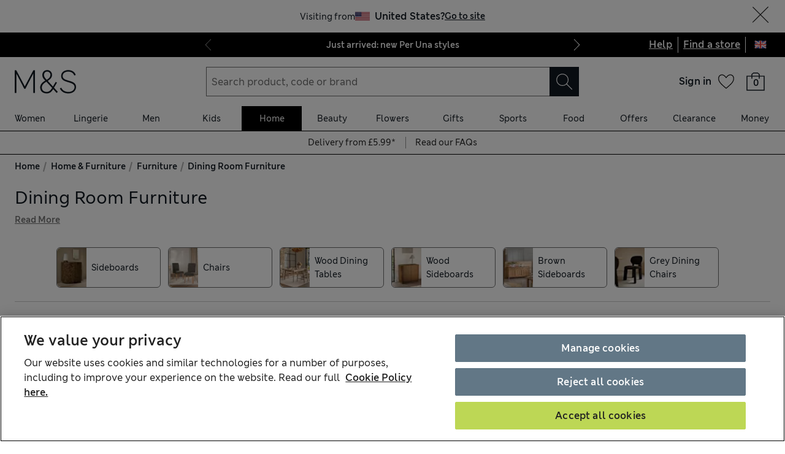

--- FILE ---
content_type: text/html; charset=utf-8
request_url: https://www.marksandspencer.com/l/home-and-furniture/furniture/dining-room-furniture
body_size: 103662
content:
<!DOCTYPE html><html lang="en-gb"><head><meta charSet="utf-8"/><meta name="viewport" content="width=device-width, initial-scale=1"/><meta name="format-detection" content="telephone=no"/><title>Dining Room Furniture at M&amp;S</title><meta name="description" content="Update your home with some stylish dining room furniture from our home collection. You’ll find quality wooden, metal and upholstered pieces here at M&amp;S "/><meta name="robots" content="index,follow"/><link rel="canonical" href="https://www.marksandspencer.com/l/home-and-furniture/furniture/dining-room-furniture"/><link rel="alternate" hrefLang="en-GB" href="https://www.marksandspencer.com/l/home-and-furniture/furniture/dining-room-furniture"/><link rel="alternate" hrefLang="x-default" href="https://www.marksandspencer.com/l/home-and-furniture/furniture/dining-room-furniture"/><meta property="og:title" content="Dining Room Furniture at M&amp;S"/><meta property="og:description" content="Update your home with some stylish dining room furniture from our home collection. You’ll find quality wooden, metal and upholstered pieces here at M&amp;S "/><meta property="og:url" content="https://www.marksandspencer.com/l/home-and-furniture/furniture/dining-room-furniture"/><meta property="og:image" content="https://assets.digitalcontent.marksandspencer.app/image/upload/q_auto,f_auto/HF_05_T65_2213C_XH_X_EC_0"/><meta property="og:image:alt" content="Set of 2 Scallop Dining Chairs"/><meta property="og:type" content="website"/><meta property="og:site_name" content="Marks &amp; Spencer"/><meta name="next-head-count" content="20"/><link rel="shortcut icon" href="https://static.marksandspencer.com/images/favicon.ico"/><link rel="preload" href="https://static.marksandspencer.com/fonts/mnsLondon/mnsLondonRegular.woff2" as="font" type="font/woff2" crossorigin="anonymous"/><link rel="preload" href="https://static.marksandspencer.com/fonts/mnsLondon/mnsLondonSemiBold.woff2" as="font" type="font/woff2" crossorigin="anonymous"/><link href="https://s.go-mpulse.net/" rel="preconnect"/><link href="https://tags.tiqcdn.com/" rel="preconnect"/><link href="https://asset1.cxnmarksandspencer.com/" rel="preconnect"/><link href="https://images.ctfassets.net/" rel="preconnect"/><link href="https://experience.marksandspencer.app/v1/graphql" rel="preconnect" crossorigin="anonymous"/><link href="https://personalised-discovery.marksandspencer.app/" rel="preconnect" crossorigin="anonymous"/><link href="https://static.marksandspencer.com/" rel="dns-prefetch"/><link href="https://asset1.marksandspencer.com/" rel="dns-prefetch"/><link href="https://api.marksandspencer.com/" rel="dns-prefetch"/><link href="https://prod.prod.gql-mesh.gql.mnscorp.net/graphql" rel="dns-prefetch"/><link rel="preload" href="/browse/asset/_next/static/css/555bf17efa4692ec.css" as="style"/><link rel="preload" href="/browse/asset/_next/static/css/acad2d69d28f0ae0.css" as="style"/><link rel="preload" href="/browse/asset/_next/static/css/b05b27446d30ea95.css" as="style"/><link rel="preload" href="/browse/asset/_next/static/css/82979dfcec0c8c74.css" as="style"/><link rel="preload" href="/browse/asset/_next/static/css/1e0dd438dd44a33c.css" as="style"/><link rel="preload" href="/browse/asset/_next/static/css/3b07960acfccd370.css" as="style"/><script type="text/javascript" src="https://www.marksandspencer.com/public/d2d7f6b49a629ac6f7a162ea10263e70bc001213761b" async ></script><script type="application/ld+json">{"@context":"https://schema.org","@type":"Organization","name":"Marks & Spencer","url":"https://www.marksandspencer.com","sameAs":["https://www.facebook.com/MarksandSpencer","https://x.com/marksandspencer","https://www.instagram.com/marksandspencer","https://www.linkedin.com/company/marks-and-spencer"],"logo":"https://static.marksandspencer.com/images/MAndSLogo-v2.svg","contactPoint":{"@type":"ContactPoint","telephone":"0333 014 8000","contactType":"customer service","areaServed":"GB"}}</script><script type="application/ld+json">{"@context":"https://schema.org","@type":"BreadcrumbList","itemListElement":[{"@type":"ListItem","position":0,"item":{"@id":"/","name":"Home"}},{"@type":"ListItem","position":2,"item":{"@id":"/c/home-and-furniture","name":"Home & Furniture"}},{"@type":"ListItem","position":3,"item":{"@id":"/l/home-and-furniture/furniture","name":"Furniture"}},{"@type":"ListItem","position":4,"item":{"@id":"/l/home-and-furniture/furniture/dining-room-furniture","name":"Dining Room Furniture"}}]}</script><link rel="preload" as="image" imageSrcSet="https://assets.digitalcontent.marksandspencer.app/image/upload/w_128,q_auto,f_auto/HF_05_T65_2213C_XH_X_EC_0 128w, https://assets.digitalcontent.marksandspencer.app/image/upload/w_256,q_auto,f_auto/HF_05_T65_2213C_XH_X_EC_0 256w, https://assets.digitalcontent.marksandspencer.app/image/upload/w_384,q_auto,f_auto/HF_05_T65_2213C_XH_X_EC_0 384w, https://assets.digitalcontent.marksandspencer.app/image/upload/w_640,q_auto,f_auto/HF_05_T65_2213C_XH_X_EC_0 640w, https://assets.digitalcontent.marksandspencer.app/image/upload/w_768,q_auto,f_auto/HF_05_T65_2213C_XH_X_EC_0 768w, https://assets.digitalcontent.marksandspencer.app/image/upload/w_1024,q_auto,f_auto/HF_05_T65_2213C_XH_X_EC_0 1024w, https://assets.digitalcontent.marksandspencer.app/image/upload/w_1280,q_auto,f_auto/HF_05_T65_2213C_XH_X_EC_0 1280w, https://assets.digitalcontent.marksandspencer.app/image/upload/w_1920,q_auto,f_auto/HF_05_T65_2213C_XH_X_EC_0 1920w, https://assets.digitalcontent.marksandspencer.app/image/upload/w_2560,q_auto,f_auto/HF_05_T65_2213C_XH_X_EC_0 2560w" imageSizes="(min-width: 768px) 20vw, 30vw" fetchPriority="high"/><link rel="preload" as="image" imageSrcSet="https://assets.digitalcontent.marksandspencer.app/image/upload/w_128,q_auto,f_auto/HF_05_T65_0047_VP_X_EC_0 128w, https://assets.digitalcontent.marksandspencer.app/image/upload/w_256,q_auto,f_auto/HF_05_T65_0047_VP_X_EC_0 256w, https://assets.digitalcontent.marksandspencer.app/image/upload/w_384,q_auto,f_auto/HF_05_T65_0047_VP_X_EC_0 384w, https://assets.digitalcontent.marksandspencer.app/image/upload/w_640,q_auto,f_auto/HF_05_T65_0047_VP_X_EC_0 640w, https://assets.digitalcontent.marksandspencer.app/image/upload/w_768,q_auto,f_auto/HF_05_T65_0047_VP_X_EC_0 768w, https://assets.digitalcontent.marksandspencer.app/image/upload/w_1024,q_auto,f_auto/HF_05_T65_0047_VP_X_EC_0 1024w, https://assets.digitalcontent.marksandspencer.app/image/upload/w_1280,q_auto,f_auto/HF_05_T65_0047_VP_X_EC_0 1280w, https://assets.digitalcontent.marksandspencer.app/image/upload/w_1920,q_auto,f_auto/HF_05_T65_0047_VP_X_EC_0 1920w, https://assets.digitalcontent.marksandspencer.app/image/upload/w_2560,q_auto,f_auto/HF_05_T65_0047_VP_X_EC_0 2560w" imageSizes="(min-width: 768px) 20vw, 30vw" fetchPriority="high"/><script src="https://cdn.optimizely.com/js/23116130417.js"></script><script>
            (function () {
              if (typeof window !== 'undefined' && window.optimizely) {
                const optlyPages = window.optimizely.get('data').pages;

                Object.keys(optlyPages).forEach((pageId) => {
                  // Deactivate page
                  window.optimizely.push({
                    type: 'page',
                    pageName: optlyPages[pageId].apiName,
                    isActive: false,
                  });

                });
              }
            })();</script><script id="optimizelyFetchDatafile" data-nscript="beforeInteractive">
    fetch('https://cdn.optimizely.com/datafiles/NpHHtXg3piHbWzCrf9RkQ.json')
      .then((response) => response.json())
      .then((data) => { 
        window.optimizelyDatafile = data;
      });
  </script><link rel="stylesheet" href="/browse/asset/_next/static/css/555bf17efa4692ec.css" data-n-g=""/><link rel="stylesheet" href="/browse/asset/_next/static/css/acad2d69d28f0ae0.css" data-n-p=""/><link rel="stylesheet" href="/browse/asset/_next/static/css/b05b27446d30ea95.css" data-n-p=""/><link rel="stylesheet" href="/browse/asset/_next/static/css/82979dfcec0c8c74.css" data-n-p=""/><link rel="stylesheet" href="/browse/asset/_next/static/css/1e0dd438dd44a33c.css" data-n-p=""/><link rel="stylesheet" href="/browse/asset/_next/static/css/3b07960acfccd370.css" data-n-p=""/><noscript data-n-css=""></noscript><script defer="" noModule="" src="/browse/asset/_next/static/chunks/polyfills-42372ed130431b0a.js"></script><script id="dynatrace-rum-sdk" src="https://js-cdn.dynatrace.com/jstag/15fc9f135f3/bf94809uzh/3d0fec4ecab1d80_complete.js" data-nscript="beforeInteractive"></script><script src="/browse/asset/_next/static/chunks/webpack-d9d2b14edcc893ac.js" defer=""></script><script src="/browse/asset/_next/static/chunks/framework-b840c8a8b1b0bfb3.js" defer=""></script><script src="/browse/asset/_next/static/chunks/main-3b39e31a356b3415.js" defer=""></script><script src="/browse/asset/_next/static/chunks/pages/_app-30586bc532372da6.js" defer=""></script><script src="/browse/asset/_next/static/chunks/28853a97-38423f10a0c9062f.js" defer=""></script><script src="/browse/asset/_next/static/chunks/9781-68e009ebf7884ddb.js" defer=""></script><script src="/browse/asset/_next/static/chunks/43463-5f6d9310e0d1c2b0.js" defer=""></script><script src="/browse/asset/_next/static/chunks/77510-bb41a7b9300747cc.js" defer=""></script><script src="/browse/asset/_next/static/chunks/64723-a271899b7d36a3b5.js" defer=""></script><script src="/browse/asset/_next/static/chunks/19879-290644b067753cb9.js" defer=""></script><script src="/browse/asset/_next/static/chunks/5286-cf09ce53e6eb69c1.js" defer=""></script><script src="/browse/asset/_next/static/chunks/50039-0b7dddeedc64e035.js" defer=""></script><script src="/browse/asset/_next/static/chunks/83458-8dd3f03c75c3942c.js" defer=""></script><script src="/browse/asset/_next/static/chunks/83664-83594d2c0a343aab.js" defer=""></script><script src="/browse/asset/_next/static/chunks/38686-ded0fd9ae03891f8.js" defer=""></script><script src="/browse/asset/_next/static/chunks/17650-1e341455ac597105.js" defer=""></script><script src="/browse/asset/_next/static/chunks/57767-3f2a229db4b3cd8e.js" defer=""></script><script src="/browse/asset/_next/static/chunks/25968-0c267e43f23005f0.js" defer=""></script><script src="/browse/asset/_next/static/chunks/1475-d55d493cf5f4033c.js" defer=""></script><script src="/browse/asset/_next/static/chunks/2160-c155ebfe2c798747.js" defer=""></script><script src="/browse/asset/_next/static/chunks/pages/%5Blocation%5D/%5Blocale%5D/l/%5B...categories%5D-a32df0861a990cbf.js" defer=""></script><script src="/browse/asset/_next/static/browse-d35a1c45/_buildManifest.js" defer=""></script><script src="/browse/asset/_next/static/browse-d35a1c45/_ssgManifest.js" defer=""></script></head><body data-tagg-experience="treatment-v1" data-framework="onyx"><script type="text/javascript">document.body.classList.add("has-js")</script><script type="text/javascript">
                if (typeof globalThis === 'undefined') {
                  var globalThis = Function('return this')();
                }

                if (typeof String.prototype.replaceAll === "undefined") {
                  String.prototype.replaceAll = function(match, replace) {
                    return this.replace(new RegExp(match, 'g'), () => replace);
                  }
                }
              </script><link rel="preload" as="image" href="https://static.marksandspencer.com/icons/country-flags/UK.svg"/><link rel="preload" as="image" imageSrcSet="https://assets.digitalcontent.marksandspencer.app/image/upload/w_128,q_auto,f_auto/HF_05_T65_2213C_XH_X_EC_0 128w, https://assets.digitalcontent.marksandspencer.app/image/upload/w_256,q_auto,f_auto/HF_05_T65_2213C_XH_X_EC_0 256w, https://assets.digitalcontent.marksandspencer.app/image/upload/w_384,q_auto,f_auto/HF_05_T65_2213C_XH_X_EC_0 384w, https://assets.digitalcontent.marksandspencer.app/image/upload/w_640,q_auto,f_auto/HF_05_T65_2213C_XH_X_EC_0 640w, https://assets.digitalcontent.marksandspencer.app/image/upload/w_768,q_auto,f_auto/HF_05_T65_2213C_XH_X_EC_0 768w, https://assets.digitalcontent.marksandspencer.app/image/upload/w_1024,q_auto,f_auto/HF_05_T65_2213C_XH_X_EC_0 1024w, https://assets.digitalcontent.marksandspencer.app/image/upload/w_1280,q_auto,f_auto/HF_05_T65_2213C_XH_X_EC_0 1280w, https://assets.digitalcontent.marksandspencer.app/image/upload/w_1920,q_auto,f_auto/HF_05_T65_2213C_XH_X_EC_0 1920w, https://assets.digitalcontent.marksandspencer.app/image/upload/w_2560,q_auto,f_auto/HF_05_T65_2213C_XH_X_EC_0 2560w" imageSizes="(min-width: 768px) 20vw, 30vw" fetchPriority="high"/><link rel="preload" as="image" imageSrcSet="https://assets.digitalcontent.marksandspencer.app/image/upload/w_128,q_auto,f_auto/HF_05_T65_0047_VP_X_EC_0 128w, https://assets.digitalcontent.marksandspencer.app/image/upload/w_256,q_auto,f_auto/HF_05_T65_0047_VP_X_EC_0 256w, https://assets.digitalcontent.marksandspencer.app/image/upload/w_384,q_auto,f_auto/HF_05_T65_0047_VP_X_EC_0 384w, https://assets.digitalcontent.marksandspencer.app/image/upload/w_640,q_auto,f_auto/HF_05_T65_0047_VP_X_EC_0 640w, https://assets.digitalcontent.marksandspencer.app/image/upload/w_768,q_auto,f_auto/HF_05_T65_0047_VP_X_EC_0 768w, https://assets.digitalcontent.marksandspencer.app/image/upload/w_1024,q_auto,f_auto/HF_05_T65_0047_VP_X_EC_0 1024w, https://assets.digitalcontent.marksandspencer.app/image/upload/w_1280,q_auto,f_auto/HF_05_T65_0047_VP_X_EC_0 1280w, https://assets.digitalcontent.marksandspencer.app/image/upload/w_1920,q_auto,f_auto/HF_05_T65_0047_VP_X_EC_0 1920w, https://assets.digitalcontent.marksandspencer.app/image/upload/w_2560,q_auto,f_auto/HF_05_T65_0047_VP_X_EC_0 2560w" imageSizes="(min-width: 768px) 20vw, 30vw" fetchPriority="high"/><div id="__next"><div><header data-business-unit="mnscore"><div data-testid="unsupported-browser-message-banner" class="browser-support-banner_wrapper__ysWvN"><script type="text/javascript">
window.addEventListener('load', function () {
    const userAgent = window.navigator.userAgent || '';
    const chromeAgent = userAgent.indexOf('Chrome') > -1 || userAgent.indexOf('Chromium') > -1;

    const versionMatch = /Version\/(\d+).+Safari/.exec(userAgent);
    const version = versionMatch && versionMatch[1];

    if (version && version < 12 && !chromeAgent) {
      const banner = document.getElementById('unsupported-browser-message-banner');
      if (banner) {
        banner.style.display = 'block';
      }
    }
  });  
</script><div class="message-banner-v2_root__HviwD message-banner-v2_info__gEM51"><p class="media-0_body__yf6Z_ media-0_strong__aXigV">Update your browser for a better shopping experience!</p><p class="media-0_textSm__Q52Mz">Get faster load times, stronger security and access to all features.</p></div></div><div class="top-header_topHeaderContainer__cAXdQ"><a class="media-0_label__6_MaV skip-link_wrapper__ec15Q link_link__EtgPi link_primary__hQmpK link_inverse__7Tg_v" style="--border-colour:var(--colour-stroke-interactive-secondary-default)" href="#main-content">Skip to content<span style="--render-svg-icon-url:url(&#x27;https://static.marksandspencer.com/icons/svgs/ArrowRight-v3-1.svg?key=v3&#x27;);--render-svg-icon-color:#222222;--render-svg-height:24px;--render-svg-width:24px;--render-svg-background-size:24px" class="render-svg_svg__ah__C render-svg_coloured__G_eK5 link_arrowIcon__PjwUv" role="presentation"></span></a><div class="top-header_topHeaderWrapper__BklSM"><div class="top-header_siteStripeContainer__lhfkV"><div class="site-stripe_siteStripeContainer__6dYgr site-stripe_dark__kP24I site-stripe_slidableSiteStripe__HZdZu"><div class="site-stripe_carouselWrapper__wi66x"><div class="eco-box_ecoBox__50nux eco-box_gap__B80YD eco-box_gapPolyfill__zyYBi carousel_root__bmbkv" style="--gap-up-to-md:1rem;--gap-md-to-lg:1rem;--gap-lg-to-xl:1rem;--gap-from-xl:1rem;--gap-polyfill-mb-up-to-md:1rem;--gap-polyfill-mb-md-to-lg:1rem;--gap-polyfill-mb-lg-to-xl:1rem;--gap-polyfill-mb-from-xl:1rem"><ul class="eco-box_ecoBox__50nux eco-box_gap__B80YD eco-box_gapPolyfill__zyYBi listUnstyled carousel_slides__n_k7Q" style="--gap-up-to-md:0rem;--gap-md-to-lg:0rem;--gap-lg-to-xl:0rem;--gap-from-xl:0rem;--gap-polyfill-mr-up-to-md:0rem;--gap-polyfill-mr-md-to-lg:0rem;--gap-polyfill-mr-lg-to-xl:0rem;--gap-polyfill-mr-from-xl:0rem;--slide-width-sm:calc((100% - (0rem * 0)) / 1);--slide-width-md:calc((100% - (0rem * 0)) / 1);--slide-width-lg:calc((100% - (0rem * 0)) / 1);--slide-width-xl:calc((100% - (0rem * 0)) / 1)" aria-label="Carousel Slides"><li class="carousel_slide___fpt4 slide-1"><a class="media-0_textSm__Q52Mz media-0_noTextDecoration__I3GOV site-stripe_textColor__lwIHt site-stripe_slideItem__r1Osm media-0_strong__aXigV" href="/l/women/per-una#intid=sitestripe_1_just%20arrived%3a%20new%20per%20una%20styles" data-slide="true" aria-label="Just arrived: new Per Una styles">Just arrived: new Per Una styles</a></li><li class="carousel_slide___fpt4 slide-2"><a class="media-0_textSm__Q52Mz media-0_noTextDecoration__I3GOV site-stripe_textColor__lwIHt site-stripe_slideItem__r1Osm media-0_strong__aXigV" href="/l/women/knitwear/jumpers#intid=sitestripe_2_the%20jumpers%20you%20need%20this%20january" data-slide="true" aria-label="The jumpers you need this January">The jumpers you need this January</a></li><li class="carousel_slide___fpt4 slide-3"><a class="media-0_textSm__Q52Mz media-0_noTextDecoration__I3GOV site-stripe_textColor__lwIHt site-stripe_slideItem__r1Osm media-0_strong__aXigV" href="/c/money/credit-card/rewards#intid=sitestripe_3_m%26s%20rewards%20credit%20card%20-%20find%20out%20more" data-slide="true" aria-label="M&amp;S Rewards Credit Card - find out more">M&amp;S Rewards Credit Card - find out more</a></li></ul></div><div class="eco-box_ecoBox__50nux eco-box_gap__B80YD eco-box_gapPolyfill__zyYBi pagination_pagination__sDmcn" style="--gap-up-to-md:0.5rem;--gap-md-to-lg:0.5rem;--gap-lg-to-xl:0.5rem;--gap-from-xl:0.5rem;--gap-polyfill-mr-up-to-md:0.5rem;--gap-polyfill-mr-md-to-lg:0.5rem;--gap-polyfill-mr-lg-to-xl:0.5rem;--gap-polyfill-mr-from-xl:0.5rem"><span class="site-stripe_chevron__WxvR_ site-stripe_prev__poCat"><button class="pagination_trigger__YEwyN" disabled="" aria-disabled="true" tabindex="-1" aria-label="Previous page"><span style="--render-svg-icon-url:url(&#x27;https://static.marksandspencer.com/icons/svgs/ChevronLeftDefault.svg?key=v3&#x27;);--render-svg-background-size:40px" class="render-svg_svg__ah__C render-svg_coloured__G_eK5 pagination_chevron__OQlJ6" role="presentation"></span></button></span><span class="site-stripe_chevron__WxvR_ site-stripe_next__4nKBG"><button class="pagination_trigger__YEwyN" disabled="" aria-disabled="true" tabindex="-1" aria-label="Next page"><span style="--render-svg-icon-url:url(&#x27;https://static.marksandspencer.com/icons/svgs/ChevronRightDefault.svg?key=v3&#x27;);--render-svg-background-size:40px" class="render-svg_svg__ah__C render-svg_coloured__G_eK5 pagination_chevron__OQlJ6" role="presentation"></span></button></span></div></div></div></div><div class="top-header_topLinksWrapper__9tyK4"><div class="top-header_topLinks__tqyQ5"><a class="media-0_label__6_MaV link_link__EtgPi link_inline__c8leo link_inverse__7Tg_v" style="--border-colour:var(--colour-stroke-interactive-secondary-default)" href="/c/help-and-support">Help</a></div><div class="top-header_topLinks__tqyQ5"><a class="media-0_label__6_MaV link_link__EtgPi link_inline__c8leo link_inverse__7Tg_v" style="--border-colour:var(--colour-stroke-interactive-secondary-default)" href="/MSResStoreFinderGlobalBaseCmd?catalogId=10051&amp;langId=-24&amp;storeId=10151">Find a store</a></div><div class="top-header_flyoutButtonWrapper__L7qd8"><button type="submit" class="interaction-icon_black__zop0b interaction-icon_interaction__ZoJ6X interaction-icon_small__9dKmG interaction-icon_removeBackground__XjDso" aria-label="United Kingdom selected: Change country"><span style="--render-svg-icon-url:url(&#x27;https://static.marksandspencer.com/icons/country-flags/UK-v2.svg?key=v3&#x27;);--render-svg-height:20px;--render-svg-width:20px;--render-svg-background-size:20px" class="render-svg_svg__ah__C" role="presentation"></span></button></div></div></div></div><div class="header-container_containerWrapper__CBAyP"><div class="header-container_container__edJ3Y"><div class="header_informationalHeaderContainer__aWk5s"><div class="header_informationalHeader__ML73G"><div class="eco-box_ecoBox__50nux eco-box_gap__B80YD header_logoArea__HdMWU" style="--gap-up-to-md:0.25rem;--gap-md-to-lg:0.25rem;--gap-lg-to-xl:0.25rem;--gap-from-xl:0.25rem"><div class="header_visibleFromMd__Io7jZ header_hiddenFromXl__oLNd_ header_burgerIcon__41_JB"><button type="submit" class="interaction-icon_white__LTcv9 interaction-icon_interaction__ZoJ6X interaction-icon_sizeSmSmall__r7xBT interaction-icon_sizeMdMedium__3IwJj interaction-icon_removeBackground__XjDso" aria-label="Open navigation menu"><span style="--render-svg-icon-url:url(&#x27;https://static.marksandspencer.com/icons/svgs/MenuBurger-v3-1.svg?key=v3&#x27;);--render-svg-icon-color:var(--colour-icon-on-background-alt);--render-svg-height-sm:20px;--render-svg-height-md:28px;--render-svg-width-sm:20px;--render-svg-width-md:28px;--render-svg-background-size-sm:20px;--render-svg-background-size-md:28px" class="render-svg_svg__ah__C render-svg_coloured__G_eK5" role="presentation"></span></button></div><a class="media-0_label__6_MaV link_link__EtgPi link_inline__c8leo" style="--border-colour:var(--colour-stroke-interactive-secondary-default)" href="/" aria-label="Go to the M&amp;S home page"><span style="--render-svg-icon-url:url(&#x27;https://static.marksandspencer.com/images/MAndSLogo-v2.svg?key=v3&#x27;);--render-svg-height-sm:24px;--render-svg-height-xl:40px;--render-svg-width-sm:60px;--render-svg-width-xl:100px" class="render-svg_svg__ah__C render-svg_coloured__G_eK5" role="presentation"></span></a></div><div class="eco-box_ecoBox__50nux eco-box_gap__B80YD header_searchArea__vH4hz" style="--gap-up-to-md:0.25rem;--gap-md-to-lg:0.25rem;--gap-lg-to-xl:0.25rem;--gap-from-xl:0.25rem"><div class="header_visibleFromSm__HvTI_ header_hiddenFromMd__PSEeO header_burgerIcon__41_JB"><button type="submit" class="interaction-icon_white__LTcv9 interaction-icon_interaction__ZoJ6X interaction-icon_sizeSmSmall__r7xBT interaction-icon_sizeMdMedium__3IwJj interaction-icon_removeBackground__XjDso" aria-label="Open navigation menu"><span style="--render-svg-icon-url:url(&#x27;https://static.marksandspencer.com/icons/svgs/MenuBurger-v3-1.svg?key=v3&#x27;);--render-svg-icon-color:var(--colour-icon-on-background-alt);--render-svg-height-sm:20px;--render-svg-height-md:28px;--render-svg-width-sm:20px;--render-svg-width-md:28px;--render-svg-background-size-sm:20px;--render-svg-background-size-md:28px" class="render-svg_svg__ah__C render-svg_coloured__G_eK5" role="presentation"></span></button></div><div class=""><form role="search" class="search-box_root__mibYp" data-open="false"><button type="button" aria-label="Close search overlay" class="search-box_overlay__flAvq"></button><div class="search-box_searchIcon__kNOUd"><button type="button" class="interaction-icon_white__LTcv9 interaction-icon_interaction__ZoJ6X interaction-icon_sizeSmSmall__r7xBT interaction-icon_sizeMdMedium__3IwJj interaction-icon_removeBackground__XjDso" aria-label="Open search overlay"><span style="--render-svg-icon-url:url(&#x27;https://static.marksandspencer.com/icons/svgs/Search-v3-1.svg?key=v3&#x27;);--render-svg-icon-color:var(--colour-icon-on-background-alt);--render-svg-height-sm:20px;--render-svg-height-md:28px;--render-svg-width-sm:20px;--render-svg-width-md:28px;--render-svg-background-size-sm:20px;--render-svg-background-size-md:28px" class="render-svg_svg__ah__C render-svg_coloured__G_eK5" role="presentation"></span></button></div><div class="search-box_container__0gitj"><div class="search-box_closeButton__pV29y"><button type="button" class="interaction-icon_white__LTcv9 interaction-icon_interaction__ZoJ6X interaction-icon_small__9dKmG" aria-label="Close search overlay"><span style="--render-svg-icon-url:url(&#x27;https://static.marksandspencer.com/icons/svgs/Cross-v3-1.svg?key=v3&#x27;);--render-svg-icon-color:var(--colour-icon-on-background-alt);--render-svg-height:20px;--render-svg-width:20px;--render-svg-background-size:20px" class="render-svg_svg__ah__C render-svg_coloured__G_eK5" role="presentation"></span></button></div><div class="search-box_searchBoxWrapper__ZN3NL formFieldMinMaxWidth search-box_hasClearButton__u4Bxn"><div class="input_inputWrapper__JfYDm formFieldMinMaxWidth" style="--input-error-icon-url:url(https://static.marksandspencer.com/icons/svgs/ErrorTriangle-v3-1.svg);--input-success-icon-url:url(https://static.marksandspencer.com/icons/svgs/SuccessCheck-v3-1.svg)"><div class="input_labelWrapper__WcgPB"><label class="media-0_textSm__Q52Mz label_labelContainer__KvIGC visuallyHide media-0_strong__aXigV" for="searchId">Search product, code or brand</label></div><input class="formDefaultStyles formActiveStylesOnFocus" id="searchId" type="search" required="" placeholder="Search product, code or brand" autoComplete="off" autoCapitalize="off" autoCorrect="off" name="searchTerm" value=""/></div><div class="search-box_buttonsWrapper__3fsOC"><div class="search-box_clearButton__K96h9"><button class="button_btn__MU562 button_btnTertiary__Jq39s button_compact__hHbA5" type="button" aria-label="Clear search input">Clear</button></div><div><button type="submit" class="interaction-icon_black__zop0b interaction-icon_interaction__ZoJ6X interaction-icon_medium__ptojH" aria-label="Search" id="SearchIconInputBtn"><span style="--render-svg-icon-url:url(&#x27;https://static.marksandspencer.com/icons/svgs/Search-v3-1.svg?key=v3&#x27;);--render-svg-icon-color:var(--colour-icon-on-background-default);--render-svg-height:28px;--render-svg-width:28px;--render-svg-background-size:28px" class="render-svg_svg__ah__C render-svg_coloured__G_eK5" role="presentation"></span></button></div></div></div></div></form></div></div><div class="eco-box_ecoBox__50nux eco-box_gap__B80YD header_iconsArea__mzB20" style="--gap-up-to-md:0.25rem;--gap-md-to-lg:0.25rem;--gap-lg-to-xl:0.25rem;--gap-from-xl:0.25rem"><div class="popover_wrapper__RUzcS"><div class="account-dropdown_signIn__G_a6h"><a class="media-0_label__6_MaV account-dropdown_link__J9RNw link_link__EtgPi link_inline__c8leo" style="--border-colour:var(--colour-stroke-interactive-secondary-default)" href="/webapp/wcs/stores/servlet/MSResLogin?catalogId=10051&amp;langId=-24&amp;storeId=10151&amp;myAcctMain=1&amp;intid=header_sign-in_sign-in"><p class="media-0_textXs__ZzHWu media-1024_body__U9DnX media-0_strong__aXigV">Sign in</p></a></div><button class="popover_toggleButton__OPeaL popover_right__xMwNk" aria-label="Open your account options"><span style="--render-svg-icon-url:url(&#x27;https://static.marksandspencer.com/icons/svgs/ChevronDownDefault.svg?key=v3&#x27;);--render-svg-height:20px;--render-svg-width:20px;--render-svg-background-size:20px" class="render-svg_svg__ah__C render-svg_coloured__G_eK5" role="presentation"></span></button><div class="popover_activeArea__wCif4 popover_right__xMwNk popover_close__Vxevf"><div class="popover_content__Y08Ij popover_right__xMwNk" style="--content-width:21.5rem"><div><div class=""><div class="account-dropdown_content__lYP3e"><p class="media-0_body__yf6Z_ media-0_strong__aXigV" style="--typography-gutter-bottom:0.5rem">Sign in or create an account:</p><ul class="account-dropdown_contentList__qy0m5"><li class="media-0_textSm__Q52Mz" style="--typography-gutter-bottom:0.25rem">for faster checkout</li><li class="media-0_textSm__Q52Mz" style="--typography-gutter-bottom:0.25rem">to unlock personalised Sparks offers</li><li class="media-0_textSm__Q52Mz" style="--typography-gutter-bottom:0.25rem">to access order history and track deliveries</li></ul><ul class="listUnstyled"><li><a class="media-0_label__6_MaV account-dropdown_myAccountLink__sZMxs account-dropdown_link__J9RNw link_link__EtgPi link_inline__c8leo" style="--border-colour:var(--colour-stroke-interactive-secondary-default)" href="/webapp/wcs/stores/servlet/MSResLogin?catalogId=10051&amp;langId=-24&amp;storeId=10151&amp;myAcctMain=1&amp;intid=header_sign-in_sign-in"><span style="--render-svg-icon-url:url(&#x27;https://static.marksandspencer.com/icons/svgs/ProfileAccount-v3-1.svg?key=v3&#x27;);--render-svg-background-size:32px" class="render-svg_svg__ah__C render-svg_coloured__G_eK5 account-dropdown_icon__8a_xf" role="presentation"></span><span class="media-0_textSm__Q52Mz">Sign in</span></a><div class="eco-box_ecoBox__50nux dividers_light__CqawO dividers_divider__sG9K6 dividers_horizontal__Pr0w7"></div></li><li><a class="media-0_label__6_MaV account-dropdown_myAccountLink__sZMxs account-dropdown_link__J9RNw link_link__EtgPi link_inline__c8leo" style="--border-colour:var(--colour-stroke-interactive-secondary-default)" href="/webapp/wcs/stores/servlet/MSResUserRegistration?catalogId=10051&amp;myAcctMain=1&amp;langId=-24&amp;storeId=10151&amp;isHeaderReg=Y&amp;intid=header_sign-in_create-an-account"><span style="--render-svg-icon-url:url(&#x27;https://static.marksandspencer.com/icons/svgs/CreateAccount-v3-1.svg?key=v3&#x27;);--render-svg-background-size:32px" class="render-svg_svg__ah__C render-svg_coloured__G_eK5 account-dropdown_icon__8a_xf" role="presentation"></span><span class="media-0_textSm__Q52Mz">Create an account</span></a><div class="eco-box_ecoBox__50nux dividers_light__CqawO dividers_divider__sG9K6 dividers_horizontal__Pr0w7"></div></li><li><a class="media-0_label__6_MaV account-dropdown_myAccountLink__sZMxs account-dropdown_link__J9RNw link_link__EtgPi link_inline__c8leo" style="--border-colour:var(--colour-stroke-interactive-secondary-default)" href="/c/food-and-wine/cooking#intid=header_sign-in_recipes"><span style="--render-svg-icon-url:url(&#x27;https://static.marksandspencer.com/icons/svgs/WinePairing-v3-1.svg?key=v3&#x27;);--render-svg-background-size:32px" class="render-svg_svg__ah__C render-svg_coloured__G_eK5 account-dropdown_icon__8a_xf" role="presentation"></span><span class="media-0_textSm__Q52Mz">M&amp;S Recipes</span></a><div class="eco-box_ecoBox__50nux dividers_light__CqawO dividers_divider__sG9K6 dividers_horizontal__Pr0w7"></div></li><li><a class="media-0_label__6_MaV account-dropdown_myAccountLink__sZMxs account-dropdown_link__J9RNw link_link__EtgPi link_inline__c8leo" style="--border-colour:var(--colour-stroke-interactive-secondary-default)" href="/webapp/wcs/stores/servlet/MSOrderTrackingFormCmd?catalogId=10051&amp;langId=-24&amp;storeId=10151&amp;intid=header_sign-in_guest-order-tracking"><span style="--render-svg-icon-url:url(&#x27;https://static.marksandspencer.com/icons/svgs/TrackOrder-v3-1.svg?key=v3&#x27;);--render-svg-background-size:32px" class="render-svg_svg__ah__C render-svg_coloured__G_eK5 account-dropdown_icon__8a_xf" role="presentation"></span><span class="media-0_textSm__Q52Mz">Guest order tracking</span></a><div class="eco-box_ecoBox__50nux dividers_light__CqawO dividers_divider__sG9K6 dividers_horizontal__Pr0w7"></div></li><li><a class="media-0_label__6_MaV account-dropdown_myAccountLink__sZMxs account-dropdown_link__J9RNw link_link__EtgPi link_inline__c8leo" style="--border-colour:var(--colour-stroke-interactive-secondary-default)" href="/webapp/wcs/stores/servlet/MSOrderTrackingFormCmd?catalogId=10051&amp;langId=-24&amp;storeId=10151&amp;returnsflag=true&amp;intid=header_sign-in_guest-order-tracking"><span style="--render-svg-icon-url:url(&#x27;https://static.marksandspencer.com/icons/svgs/Returns-v3-1.svg?key=v3&#x27;);--render-svg-background-size:32px" class="render-svg_svg__ah__C render-svg_coloured__G_eK5 account-dropdown_icon__8a_xf" role="presentation"></span><span class="media-0_textSm__Q52Mz">Guest order return</span></a><div class="eco-box_ecoBox__50nux dividers_light__CqawO dividers_divider__sG9K6 dividers_horizontal__Pr0w7"></div></li><li><a class="media-0_label__6_MaV account-dropdown_myAccountLink__sZMxs account-dropdown_link__J9RNw link_link__EtgPi link_inline__c8leo" style="--border-colour:var(--colour-stroke-interactive-secondary-default)" href="/mysparks#intid=header_sign-in_sparks"><span style="--render-svg-icon-url:url(&#x27;https://static.marksandspencer.com/icons/svgs/Sparks-v3-1.svg?key=v3&#x27;);--render-svg-background-size:32px" class="render-svg_svg__ah__C render-svg_coloured__G_eK5 account-dropdown_icon__8a_xf" role="presentation"></span><span class="media-0_textSm__Q52Mz">Sparks</span></a><div class="eco-box_ecoBox__50nux dividers_light__CqawO dividers_divider__sG9K6 dividers_horizontal__Pr0w7"></div></li><li><a class="media-0_label__6_MaV account-dropdown_myAccountLink__sZMxs account-dropdown_link__J9RNw link_link__EtgPi link_inline__c8leo" style="--border-colour:var(--colour-stroke-interactive-secondary-default)" href="/sparkspay#intid=header_sign-in_sparks-pay"><span style="--render-svg-icon-url:url(&#x27;https://static.marksandspencer.com/icons/svgs/SparksPay-v3-1.svg?key=v3&#x27;);--render-svg-background-size:32px" class="render-svg_svg__ah__C account-dropdown_icon__8a_xf" role="presentation"></span><span class="media-0_textSm__Q52Mz">Sparks Pay</span></a></li></ul></div></div></div></div></div></div><a href="/account/wish-list" class="interaction-icon_interaction__ZoJ6X interaction-icon_sizeSmSmall__r7xBT interaction-icon_sizeMdMedium__3IwJj interaction-icon_white__LTcv9 interaction-icon_removeBackground__XjDso" aria-label="Your wish list"><span style="--render-svg-icon-url:url(&#x27;https://static.marksandspencer.com/icons/svgs/SaveItem-v3-1.svg?key=v3&#x27;);--render-svg-icon-color:#000000;--render-svg-height-sm:20px;--render-svg-height-md:28px;--render-svg-width-sm:20px;--render-svg-width-md:28px;--render-svg-background-size-sm:20px;--render-svg-background-size-md:28px" class="render-svg_svg__ah__C render-svg_coloured__G_eK5" role="presentation"></span></a><div class="shopping-bag_wrapper__CVwH6"><span style="--render-svg-icon-url:url(&#x27;https://static.marksandspencer.com/icons/svgs/BagEmpty-v3-2.svg?key=v3&#x27;);--render-svg-height-sm:24px;--render-svg-height-md:40px;--render-svg-width-sm:24px;--render-svg-width-md:40px;--render-svg-background-size-sm:20px;--render-svg-background-size-md:32px" class="render-svg_svg__ah__C render-svg_coloured__G_eK5" role="img" aria-label="Empty shopping bag"></span><span class="media-0_textXs__ZzHWu media-768_textSm__oojIW shopping-bag_bagCount__8fw46 media-0_strong__aXigV" style="text-align:center" aria-hidden="true" id="empty-basket-count">0</span></div></div></div></div><div class="new-navigation_gnavContainer__aWRhR"><button class="modal_modalOverlay__yadxR modal_left__IT501 gnav_modalOverlayReset__Wp6y9" data-open="false" aria-label="Close navigation menu" aria-hidden="true"></button><div class="modal_modal__szFuZ modal_fullScreen__Ie6xY modal_flyout__6XuNW modal_left__IT501 modal_unStyledFlyout__oLtIe gnav_modalReset__eq51u gnav_controlHpdlp4215__kP2bR gnav_experimentalRoot__ws0iM" data-open="false"><div class="gnav_root__S_l4v"><div class="gnav_burgerHeader__WhOV_"><div class="new-navigation_hideSearchBoxOnTab__Obtdo"><div class="eco-box_ecoBox__50nux eco-box_gap__B80YD header_searchArea__vH4hz" style="--gap-up-to-md:0.25rem;--gap-md-to-lg:0.25rem;--gap-lg-to-xl:0.25rem;--gap-from-xl:0.25rem"><div class=""><form role="search" class="search-box_root__mibYp search-box_searchIconOnly__ASe8P" data-open="false"><button type="button" aria-label="Close search overlay" class="search-box_overlay__flAvq"></button><div class="search-box_searchIcon__kNOUd"><button type="button" class="interaction-icon_white__LTcv9 interaction-icon_interaction__ZoJ6X interaction-icon_sizeSmSmall__r7xBT interaction-icon_sizeMdMedium__3IwJj interaction-icon_removeBackground__XjDso" aria-label="Open search overlay"><span style="--render-svg-icon-url:url(&#x27;https://static.marksandspencer.com/icons/svgs/Search-v3-1.svg?key=v3&#x27;);--render-svg-icon-color:var(--colour-icon-on-background-alt);--render-svg-height-sm:20px;--render-svg-height-md:28px;--render-svg-width-sm:20px;--render-svg-width-md:28px;--render-svg-background-size-sm:20px;--render-svg-background-size-md:28px" class="render-svg_svg__ah__C render-svg_coloured__G_eK5" role="presentation"></span></button></div><div class="search-box_container__0gitj"><div class="search-box_closeButton__pV29y"><button type="button" class="interaction-icon_white__LTcv9 interaction-icon_interaction__ZoJ6X interaction-icon_small__9dKmG" aria-label="Close search overlay"><span style="--render-svg-icon-url:url(&#x27;https://static.marksandspencer.com/icons/svgs/Cross-v3-1.svg?key=v3&#x27;);--render-svg-icon-color:var(--colour-icon-on-background-alt);--render-svg-height:20px;--render-svg-width:20px;--render-svg-background-size:20px" class="render-svg_svg__ah__C render-svg_coloured__G_eK5" role="presentation"></span></button></div><div class="search-box_searchBoxWrapper__ZN3NL formFieldMinMaxWidth search-box_hasClearButton__u4Bxn"><div class="input_inputWrapper__JfYDm formFieldMinMaxWidth" style="--input-error-icon-url:url(https://static.marksandspencer.com/icons/svgs/ErrorTriangle-v3-1.svg);--input-success-icon-url:url(https://static.marksandspencer.com/icons/svgs/SuccessCheck-v3-1.svg)"><div class="input_labelWrapper__WcgPB"><label class="media-0_textSm__Q52Mz label_labelContainer__KvIGC visuallyHide media-0_strong__aXigV" for="searchId">Search product, code or brand</label></div><input class="formDefaultStyles formActiveStylesOnFocus" id="searchId" type="search" required="" placeholder="Search product, code or brand" autoComplete="off" autoCapitalize="off" autoCorrect="off" name="searchTerm" value=""/></div><div class="search-box_buttonsWrapper__3fsOC"><div class="search-box_clearButton__K96h9"><button class="button_btn__MU562 button_btnTertiary__Jq39s button_compact__hHbA5" type="button" aria-label="Clear search input">Clear</button></div><div><button type="submit" class="interaction-icon_black__zop0b interaction-icon_interaction__ZoJ6X interaction-icon_medium__ptojH" aria-label="Search" id="SearchIconInputBtn"><span style="--render-svg-icon-url:url(&#x27;https://static.marksandspencer.com/icons/svgs/Search-v3-1.svg?key=v3&#x27;);--render-svg-icon-color:var(--colour-icon-on-background-default);--render-svg-height:28px;--render-svg-width:28px;--render-svg-background-size:28px" class="render-svg_svg__ah__C render-svg_coloured__G_eK5" role="presentation"></span></button></div></div></div></div></form></div></div></div><div class="eco-box_ecoBox__50nux eco-box_gap__B80YD header_logoArea__HdMWU" style="--gap-up-to-md:0.25rem;--gap-md-to-lg:0.25rem;--gap-lg-to-xl:0.25rem;--gap-from-xl:0.25rem"><a class="media-0_label__6_MaV link_link__EtgPi link_inline__c8leo" style="--border-colour:var(--colour-stroke-interactive-secondary-default)" href="/" aria-label="Go to the M&amp;S home page"><span style="--render-svg-icon-url:url(&#x27;https://static.marksandspencer.com/images/MAndSLogo-v2.svg?key=v3&#x27;);--render-svg-height-sm:24px;--render-svg-height-xl:40px;--render-svg-width-sm:60px;--render-svg-width-xl:100px" class="render-svg_svg__ah__C render-svg_coloured__G_eK5" role="presentation"></span></a></div><button aria-label="Close navigation menu" class="gnav_closeButton__9uU8x"><span style="--render-svg-icon-url:url(&#x27;https://static.marksandspencer.com/icons/svgs/Cross-v3-1.svg?key=v3&#x27;);--render-svg-height:32px;--render-svg-width:32px;--render-svg-background-size:32px" class="render-svg_svg__ah__C render-svg_coloured__G_eK5" role="presentation"></span></button></div><div class="gnav_activeTabHeaderArea__vNskV"><div class="gnav_activeTabContainer__UOTOk"><button class="button_btn__MU562 button_btnTertiary__Jq39s media-0_body__yf6Z_ gnav_burgerItemHeading__RK84_ gnav_burgerTabItem___hfrh gnav_tabReset__2Ef_g media-0_strong__aXigV"><span style="--render-svg-icon-url:url(&#x27;https://static.marksandspencer.com/icons/svgs/ChevronLeftDefault.svg?key=v3&#x27;);--render-svg-background-size:40px" class="render-svg_svg__ah__C render-svg_coloured__G_eK5" role="presentation"></span></button><a data-takes-active-tab-href="true" class="media-0_body__yf6Z_ gnav_burgerItemHeading__RK84_ gnav_burgerTabItem___hfrh media-0_strong__aXigV" data-active-tab="true"><p style="display:contents" data-takes-active-tab-name="true"></p></a><button aria-label="Close navigation menu" class="gnav_closeButton__9uU8x"><span style="--render-svg-icon-url:url(&#x27;https://static.marksandspencer.com/icons/svgs/Cross-v3-1.svg?key=v3&#x27;);--render-svg-height:20px;--render-svg-width:20px;--render-svg-background-size:20px" class="render-svg_svg__ah__C render-svg_coloured__G_eK5" role="presentation"></span></button></div></div><div class="gnav_scrollableArea__IUJG8"><nav class="gnav_tabs__zxXDr gnav_experimentalTabs__VX5yb" aria-label="Main navigation"><div data-tab-id="SC_Level_1_1" data-active-tab="false" class="gnav_tab___xQhE" data-l23-close-clicked="false"><div class="gnav_imageContainer__bs2m9 gnav_fullWidth__q3Cjb"><div class="media-0_body__yf6Z_ media-1280_textSm__V3PzB gnav_burgerItemHeading__RK84_ gnav_tabHeading__ftwL6"><a href="/c/women#intid=gnav_LEVEL1_COMPONENT_women"><div class="gnav_inlineGroup__Qru_s">Women</div></a><button type="button" aria-label="Open Women category" class="gnav_focusableTabPanelTrigger__oeEIa" tabindex="0"></button></div></div><div class="gnav_tabPanel__XeF4t" data-tab-panel="true"><div class="inspirational-image_root__946Kc"><div class="gnav_imageContainer__bs2m9 gnav_fullHeight__4MhC8"></div><div class="inspirational-image_brandsWrapper__aveSN"><div class="inspirational-image_brandsTitle__XhpoQ"><a href="/c/brands/az-of-brands?AtoZSelectedDept=women">Brands</a></div><div class="inspirational-image_brandsStripe__TpPSx"><div class="gnav_imageContainer__bs2m9"><div class="circular-navigation_circularNavigation__rIXmm circular-navigation_isInline__AEE0G"><a aria-label="Autograph" href="/l/autograph/womens#intid=gnav_women_brand-roundel_autograph" class="circular-navigation_circularNavigationLink__IbVNd circular-navigation_isInline__AEE0G"><div width="64" height="64"></div></a></div></div><div class="gnav_imageContainer__bs2m9"><div class="circular-navigation_circularNavigation__rIXmm circular-navigation_isInline__AEE0G"><a aria-label="Hush" href="/l/brands/hush#intid=gnav_women_brand-roundel_hush" class="circular-navigation_circularNavigationLink__IbVNd circular-navigation_isInline__AEE0G"><div width="64" height="64"></div></a></div></div><div class="gnav_imageContainer__bs2m9"><div class="circular-navigation_circularNavigation__rIXmm circular-navigation_isInline__AEE0G"><a aria-label="Jaeger" href="/l/brands/jaeger/womens#intid=gnav_women_brand-roundel_jaeger" class="circular-navigation_circularNavigationLink__IbVNd circular-navigation_isInline__AEE0G"><div width="64" height="64"></div></a></div></div><div class="gnav_imageContainer__bs2m9"><div class="circular-navigation_circularNavigation__rIXmm circular-navigation_isInline__AEE0G"><a aria-label="Nobody&#x27;s Child" href="/l/brands/nobodys-child#intid=gnav_women_brand-roundel_nobodys-child" class="circular-navigation_circularNavigationLink__IbVNd circular-navigation_isInline__AEE0G"><div width="64" height="64"></div></a></div></div><div class="gnav_imageContainer__bs2m9"><div class="circular-navigation_circularNavigation__rIXmm circular-navigation_isInline__AEE0G"><a aria-label="Per Una" href="/l/women/per-una#intid=gnav_women_brand-roundel_per-una" class="circular-navigation_circularNavigationLink__IbVNd circular-navigation_isInline__AEE0G"><div width="64" height="64"></div></a></div></div><div class="gnav_imageContainer__bs2m9"><div class="circular-navigation_circularNavigation__rIXmm circular-navigation_isInline__AEE0G"><a aria-label="Whistles" href="/l/brands/whistles#intid=gnav_women_brand-roundel_whistles" class="circular-navigation_circularNavigationLink__IbVNd circular-navigation_isInline__AEE0G"><div width="64" height="64"></div></a></div></div><div class="gnav_imageContainer__bs2m9"><div class="circular-navigation_circularNavigation__rIXmm circular-navigation_isInline__AEE0G"><a aria-label="Never Fully Dressed" href="/l/brands/never-fully-dressed#intid=gnav_women_brand-roundel_never-fully-dressed" class="circular-navigation_circularNavigationLink__IbVNd circular-navigation_isInline__AEE0G"><div width="64" height="64"></div></a></div></div></div></div></div><div class="gnav_sectionParent__OSufV"><div class="gnav_section__e6Xlm"><div class="gnav_burgerItemHeading__RK84_ gnav_sectionHeading__Dtsnq"><a href="/c/women#intid=gnav_women_core_clothing">Clothing</a></div><ul class="gnav_sectionItems__VKfMj"><li><a href="/l/women/best-sellers#intid=gnav_women_core_clothing_best-sellers" class="media-0_body__yf6Z_ media-1280_textSm__V3PzB gnav_sectionItem__Iu36T">Best Sellers</a></li><li><a href="/l/women/knitwear/cardigans#intid=gnav_women_core_clothing_cardigans" class="media-0_body__yf6Z_ media-1280_textSm__V3PzB gnav_sectionItem__Iu36T">Cardigans</a></li><li><a href="/l/cashmere/womens#intid=gnav_women_core_clothing_cashmere" class="media-0_body__yf6Z_ media-1280_textSm__V3PzB gnav_sectionItem__Iu36T">Cashmere</a></li><li><a href="/l/women/coats-and-jackets#intid=gnav_women_core_clothing_coats-and-jackets" class="media-0_body__yf6Z_ media-1280_textSm__V3PzB gnav_sectionItem__Iu36T">Coats and Jackets</a></li><li><a href="/l/women/dresses#intid=gnav_women_core_clothing_dresses" class="media-0_body__yf6Z_ media-1280_textSm__V3PzB gnav_sectionItem__Iu36T">Dresses</a></li><li><a href="/l/women/holiday-shop#intid=gnav_women_core_clothing_holiday-shop" class="media-0_body__yf6Z_ media-1280_textSm__V3PzB gnav_sectionItem__Iu36T">Holiday Shop</a></li><li><a href="/l/women/jeans#intid=gnav_women_core_clothing_jeans" class="media-0_body__yf6Z_ media-1280_textSm__V3PzB gnav_sectionItem__Iu36T">Jeans</a></li><li><a href="/l/women/knitwear/jumpers#intid=gnav_women_core_clothing_jumpers" class="media-0_body__yf6Z_ media-1280_textSm__V3PzB gnav_sectionItem__Iu36T">Jumpers</a></li><li><a href="/l/women/tops/shirts-and-blouses#intid=gnav_women_core_clothing_shirts-and-blouses" class="media-0_body__yf6Z_ media-1280_textSm__V3PzB gnav_sectionItem__Iu36T">Shirts and Blouses</a></li><li><a href="/l/women/skirts#intid=gnav_women_core_clothing_skirts" class="media-0_body__yf6Z_ media-1280_textSm__V3PzB gnav_sectionItem__Iu36T">Skirts</a></li><li><a href="/l/women/sportswear#intid=gnav_women_core_clothing_sportswear" class="media-0_body__yf6Z_ media-1280_textSm__V3PzB gnav_sectionItem__Iu36T">Sportswear</a></li><li><a href="/l/women/swimwear#intid=gnav_women_core_clothing_swimwear" class="media-0_body__yf6Z_ media-1280_textSm__V3PzB gnav_sectionItem__Iu36T">Swimwear</a></li><li><a href="/l/women/tops#intid=gnav_women_core_clothing_tops" class="media-0_body__yf6Z_ media-1280_textSm__V3PzB gnav_sectionItem__Iu36T">Tops</a></li><li><a href="/l/women/trousers#intid=gnav_women_core_clothing_trousers" class="media-0_body__yf6Z_ media-1280_textSm__V3PzB gnav_sectionItem__Iu36T">Trousers</a></li></ul></div><div class="gnav_section__e6Xlm"><div class="gnav_burgerItemHeading__RK84_ gnav_sectionHeading__Dtsnq"><a href="/l/women/dresses#intid=gnav_women_core_dresses">Dresses</a></div><ul class="gnav_sectionItems__VKfMj"><li><a href="/l/women/dresses#intid=gnav_women_core_dresses_all-dresses" class="media-0_body__yf6Z_ media-1280_textSm__V3PzB gnav_sectionItem__Iu36T">All Dresses</a></li><li><a href="/l/women/dresses/maxi-dresses#intid=gnav_women_core_dresses_maxi-dresses" class="media-0_body__yf6Z_ media-1280_textSm__V3PzB gnav_sectionItem__Iu36T">Maxi Dresses</a></li><li><a href="/l/women/dresses/midaxi-dresses#intid=gnav_women_core_dresses_midaxi-dresses" class="media-0_body__yf6Z_ media-1280_textSm__V3PzB gnav_sectionItem__Iu36T">Midaxi Dresses</a></li><li><a href="/l/women/dresses/midi-dresses#intid=gnav_women_core_dresses_midi-dresses" class="media-0_body__yf6Z_ media-1280_textSm__V3PzB gnav_sectionItem__Iu36T">Midi Dresses</a></li><li><a href="/l/women/dresses/mini-dresses#intid=gnav_women_core_dresses_mini-dresses" class="media-0_body__yf6Z_ media-1280_textSm__V3PzB gnav_sectionItem__Iu36T">Mini Dresses</a></li></ul></div><div class="gnav_section__e6Xlm"><div class="gnav_burgerItemHeading__RK84_ gnav_sectionHeading__Dtsnq"><a href="/l/women/footwear#intid=gnav_women_core_footwear">Footwear</a></div><ul class="gnav_sectionItems__VKfMj"><li><a href="/l/women/footwear#intid=gnav_women_core_footwear_all-footwear" class="media-0_body__yf6Z_ media-1280_textSm__V3PzB gnav_sectionItem__Iu36T">All Footwear</a></li><li><a href="/l/women/footwear/boots#intid=gnav_women_core_footwear_boots" class="media-0_body__yf6Z_ media-1280_textSm__V3PzB gnav_sectionItem__Iu36T">Boots</a></li><li><a href="/l/women/footwear/shoes#intid=gnav_women_core_footwear_shoes" class="media-0_body__yf6Z_ media-1280_textSm__V3PzB gnav_sectionItem__Iu36T">Shoes</a></li><li><a href="/l/women/footwear/slippers#intid=gnav_women_core_footwear_slippers" class="media-0_body__yf6Z_ media-1280_textSm__V3PzB gnav_sectionItem__Iu36T">Slippers</a></li><li><a href="/l/women/footwear/trainers#intid=gnav_women_core_footwear_trainers" class="media-0_body__yf6Z_ media-1280_textSm__V3PzB gnav_sectionItem__Iu36T">Trainers</a></li></ul></div><div class="gnav_section__e6Xlm"><div class="gnav_burgerItemHeading__RK84_ gnav_sectionHeading__Dtsnq"><a href="/l/women/accessories#intid=gnav_women_core_accessories">Accessories</a></div><ul class="gnav_sectionItems__VKfMj"><li><a href="/l/women/accessories#intid=gnav_women_core_accessories_all-accessories" class="media-0_body__yf6Z_ media-1280_textSm__V3PzB gnav_sectionItem__Iu36T">All Accessories</a></li><li><a href="/l/women/handbags#intid=gnav_women_core_accessories_handbags-and-bags" class="media-0_body__yf6Z_ media-1280_textSm__V3PzB gnav_sectionItem__Iu36T">Handbags &amp; Bags</a></li><li><a href="/l/women/accessories/hats#intid=gnav_women_core_accessories_hats" class="media-0_body__yf6Z_ media-1280_textSm__V3PzB gnav_sectionItem__Iu36T">Hats</a></li><li><a href="/l/women/jewellery#intid=gnav_women_core_accessories_jewellery" class="media-0_body__yf6Z_ media-1280_textSm__V3PzB gnav_sectionItem__Iu36T">Jewellery</a></li><li><a href="/l/women/accessories/scarves#intid=gnav_women_core_accessories_scarves" class="media-0_body__yf6Z_ media-1280_textSm__V3PzB gnav_sectionItem__Iu36T">Scarves</a></li></ul></div><div class="gnav_section__e6Xlm"><div class="gnav_burgerItemHeading__RK84_ gnav_sectionHeading__Dtsnq"><a href="/c/lingerie#intid=gnav_women_core_lingerie-and-nightwear">Lingerie &amp; Nightwear</a></div><ul class="gnav_sectionItems__VKfMj"><li><a href="/l/lingerie/bras#intid=gnav_women_core_lingerie-and-nightwear_bras" class="media-0_body__yf6Z_ media-1280_textSm__V3PzB gnav_sectionItem__Iu36T">Bras</a></li><li><a href="/l/lingerie/knickers#intid=gnav_women_core_lingerie-and-nightwear_knickers" class="media-0_body__yf6Z_ media-1280_textSm__V3PzB gnav_sectionItem__Iu36T">Knickers</a></li><li><a href="/l/lingerie/nightwear#intid=gnav_women_core_lingerie-and-nightwear_nightwear" class="media-0_body__yf6Z_ media-1280_textSm__V3PzB gnav_sectionItem__Iu36T">Nightwear</a></li></ul></div><div class="gnav_section__e6Xlm"><div class="gnav_burgerItemHeading__RK84_ gnav_sectionHeading__Dtsnq">Body Fit &amp; Maternity</div><ul class="gnav_sectionItems__VKfMj"><li><a href="/l/women/plus-size-clothing#intid=gnav_women_core_body-fit-and-maternity_curve" class="media-0_body__yf6Z_ media-1280_textSm__V3PzB gnav_sectionItem__Iu36T">Curve</a></li><li><a href="/l/women/maternity#intid=gnav_women_core_body-fit-and-maternity_maternity" class="media-0_body__yf6Z_ media-1280_textSm__V3PzB gnav_sectionItem__Iu36T">Maternity</a></li><li><a href="/l/women/petite#intid=gnav_women_core_body-fit-and-maternity_petite" class="media-0_body__yf6Z_ media-1280_textSm__V3PzB gnav_sectionItem__Iu36T">Petite</a></li><li><a href="/l/women/tall#intid=gnav_women_core_body-fit-and-maternity_tall" class="media-0_body__yf6Z_ media-1280_textSm__V3PzB gnav_sectionItem__Iu36T">Tall</a></li></ul></div></div><div class="gnav_featureCardContainer__Ii5pI"><div class="gnav_imageContainer__bs2m9"><div class="circular-navigation_circularNavigation__rIXmm circular-navigation_isInline__AEE0G"><a href="/l/women/all-new-in/clothing#intid=gnav_women_prop-roundel_just-arrived" class="circular-navigation_circularNavigationLink__IbVNd circular-navigation_isInline__AEE0G"><div width="64" height="64"></div><span class="media-0_textSm__Q52Mz circular-navigation_circularNavigationText__RVIUR" style="text-align:left">Just Arrived</span></a></div></div><div class="gnav_imageContainer__bs2m9"><div class="circular-navigation_circularNavigation__rIXmm circular-navigation_isInline__AEE0G"><a href="/l/women/our-top-picks#intid=gnav_women_prop-roundel_our-top-picks" class="circular-navigation_circularNavigationLink__IbVNd circular-navigation_isInline__AEE0G"><div width="64" height="64"></div><span class="media-0_textSm__Q52Mz circular-navigation_circularNavigationText__RVIUR" style="text-align:left">Our Top Picks</span></a></div></div><div class="gnav_imageContainer__bs2m9"><div class="circular-navigation_circularNavigation__rIXmm circular-navigation_isInline__AEE0G"><a href="/l/women/workwear#intid=gnav_women_prop-roundel_officewear" class="circular-navigation_circularNavigationLink__IbVNd circular-navigation_isInline__AEE0G"><div width="64" height="64"></div><span class="media-0_textSm__Q52Mz circular-navigation_circularNavigationText__RVIUR" style="text-align:left">Officewear</span></a></div></div><div class="gnav_imageContainer__bs2m9"><div class="circular-navigation_circularNavigation__rIXmm circular-navigation_isInline__AEE0G"><a href="/l/women/loungewear#intid=gnav_women_prop-roundel_loungewear" class="circular-navigation_circularNavigationLink__IbVNd circular-navigation_isInline__AEE0G"><div width="64" height="64"></div><span class="media-0_textSm__Q52Mz circular-navigation_circularNavigationText__RVIUR" style="text-align:left">Loungewear</span></a></div></div><div class="gnav_imageContainer__bs2m9"><div class="circular-navigation_circularNavigation__rIXmm circular-navigation_isInline__AEE0G"><a href="/l/women/trends/chocolate-brown-clothing-and-accessories#intid=gnav_women_prop-roundel_chocolate-brown" class="circular-navigation_circularNavigationLink__IbVNd circular-navigation_isInline__AEE0G"><div width="64" height="64"></div><span class="media-0_textSm__Q52Mz circular-navigation_circularNavigationText__RVIUR" style="text-align:left">Chocolate Brown</span></a></div></div><div class="gnav_imageContainer__bs2m9"><div class="circular-navigation_circularNavigation__rIXmm circular-navigation_isInline__AEE0G"><a href="/l/women/holiday-shop#intid=gnav_women_prop-roundel_winter-sun" class="circular-navigation_circularNavigationLink__IbVNd circular-navigation_isInline__AEE0G"><div width="64" height="64"></div><span class="media-0_textSm__Q52Mz circular-navigation_circularNavigationText__RVIUR" style="text-align:left">Winter Sun</span></a></div></div><div class="gnav_imageContainer__bs2m9"><div class="circular-navigation_circularNavigation__rIXmm circular-navigation_isInline__AEE0G"><a href="/content/category/women#intid=gnav_women_prop-roundel_editorial" class="circular-navigation_circularNavigationLink__IbVNd circular-navigation_isInline__AEE0G"><div width="64" height="64"></div><span class="media-0_textSm__Q52Mz circular-navigation_circularNavigationText__RVIUR" style="text-align:left">Editorial</span></a></div></div></div><button type="submit" class="interaction-icon_white__LTcv9 interaction-icon_interaction__ZoJ6X interaction-icon_small__9dKmG gnav_closeButton__9uU8x" aria-label="Close navigation overlay"><span style="--render-svg-icon-url:url(&#x27;https://static.marksandspencer.com/icons/svgs/Cross-v3-1.svg?key=v3&#x27;);--render-svg-icon-color:var(--colour-icon-on-background-alt);--render-svg-height:20px;--render-svg-width:20px;--render-svg-background-size:20px" class="render-svg_svg__ah__C render-svg_coloured__G_eK5" role="presentation"></span></button></div></div><div data-tab-id="SC_Level_1_4772305" data-active-tab="false" class="gnav_tab___xQhE" data-l23-close-clicked="false"><div class="gnav_imageContainer__bs2m9 gnav_fullWidth__q3Cjb"><div class="media-0_body__yf6Z_ media-1280_textSm__V3PzB gnav_burgerItemHeading__RK84_ gnav_tabHeading__ftwL6"><a href="/c/lingerie#intid=gnav_LEVEL1_COMPONENT_lingerie"><div class="gnav_inlineGroup__Qru_s">Lingerie</div></a><button type="button" aria-label="Open Lingerie category" class="gnav_focusableTabPanelTrigger__oeEIa" tabindex="0"></button></div></div><div class="gnav_tabPanel__XeF4t" data-tab-panel="true"><div class="inspirational-image_root__946Kc"><div class="gnav_imageContainer__bs2m9 gnav_fullHeight__4MhC8"></div><div class="inspirational-image_brandsWrapper__aveSN"><div class="inspirational-image_brandsTitle__XhpoQ"><a href="/c/brands/az-of-brands?AtoZSelectedDept=lingerie">Brands</a></div><div class="inspirational-image_brandsStripe__TpPSx"><div class="gnav_imageContainer__bs2m9"><div class="circular-navigation_circularNavigation__rIXmm circular-navigation_isInline__AEE0G"><a aria-label="Autograph" href="/l/autograph/lingerie#intid=gnav_lingerie_brand-roundel_autograph" class="circular-navigation_circularNavigationLink__IbVNd circular-navigation_isInline__AEE0G"><div width="64" height="64"></div></a></div></div><div class="gnav_imageContainer__bs2m9"><div class="circular-navigation_circularNavigation__rIXmm circular-navigation_isInline__AEE0G"><a aria-label="B By Boutique" href="/l/lingerie/b-by-boutique#intid=gnav_lingerie_brand-roundel_b-by-boutique" class="circular-navigation_circularNavigationLink__IbVNd circular-navigation_isInline__AEE0G"><div width="64" height="64"></div></a></div></div><div class="gnav_imageContainer__bs2m9"><div class="circular-navigation_circularNavigation__rIXmm circular-navigation_isInline__AEE0G"><a aria-label="Boutique" href="/l/lingerie/boutique#intid=gnav_lingerie_brand-roundel_boutique" class="circular-navigation_circularNavigationLink__IbVNd circular-navigation_isInline__AEE0G"><div width="64" height="64"></div></a></div></div><div class="gnav_imageContainer__bs2m9"><div class="circular-navigation_circularNavigation__rIXmm circular-navigation_isInline__AEE0G"><a aria-label="Calvin Klein" href="/l/brands/calvin-klein/lingerie#intid=gnav_lingerie_brand-roundel_calvin-klein" class="circular-navigation_circularNavigationLink__IbVNd circular-navigation_isInline__AEE0G"><div width="64" height="64"></div></a></div></div><div class="gnav_imageContainer__bs2m9"><div class="circular-navigation_circularNavigation__rIXmm circular-navigation_isInline__AEE0G"><a aria-label="Rosie Exclusively for M&amp;S" href="/l/lingerie/rosie-exclusively-for-mands-lingerie#intid=gnav_lingerie_brand-roundel_rosie-exclusively-for-mands" class="circular-navigation_circularNavigationLink__IbVNd circular-navigation_isInline__AEE0G"><div width="64" height="64"></div></a></div></div><div class="gnav_imageContainer__bs2m9"><div class="circular-navigation_circularNavigation__rIXmm circular-navigation_isInline__AEE0G"><a aria-label="Pour Moi" href="/l/brands/pour-moi#intid=gnav_lingerie_brand-roundel_pour-moi" class="circular-navigation_circularNavigationLink__IbVNd circular-navigation_isInline__AEE0G"><div width="64" height="64"></div></a></div></div><div class="gnav_imageContainer__bs2m9"><div class="circular-navigation_circularNavigation__rIXmm circular-navigation_isInline__AEE0G"><a aria-label="Fantasie" href="/l/brands/fantasie#intid=gnav_lingerie_brand-roundel_fantasie" class="circular-navigation_circularNavigationLink__IbVNd circular-navigation_isInline__AEE0G"><div width="64" height="64"></div></a></div></div></div></div></div><div class="gnav_sectionParent__OSufV"><div class="gnav_section__e6Xlm"><div class="gnav_burgerItemHeading__RK84_ gnav_sectionHeading__Dtsnq"><a href="/l/lingerie/bras#intid=gnav_lingerie_core_bras">Bras</a></div><ul class="gnav_sectionItems__VKfMj"><li><a href="/l/lingerie/bras#intid=gnav_lingerie_core_bras_all-bras" class="media-0_body__yf6Z_ media-1280_textSm__V3PzB gnav_sectionItem__Iu36T">All Bras</a></li><li><a href="/l/lingerie/bras/balcony-bras#intid=gnav_lingerie_core_bras_balcony-bras" class="media-0_body__yf6Z_ media-1280_textSm__V3PzB gnav_sectionItem__Iu36T">Balcony Bras</a></li><li><a href="/l/lingerie/bras/first-bras#intid=gnav_lingerie_core_bras_first-bras" class="media-0_body__yf6Z_ media-1280_textSm__V3PzB gnav_sectionItem__Iu36T">First Bras</a></li><li><a href="/l/lingerie/bras/fuller-bust-bras#intid=gnav_lingerie_core_bras_f-k-bras" class="media-0_body__yf6Z_ media-1280_textSm__V3PzB gnav_sectionItem__Iu36T">F-K Bras</a></li><li><a href="/l/lingerie/bras/full-cup-bras#intid=gnav_lingerie_core_bras_full-cup-bras" class="media-0_body__yf6Z_ media-1280_textSm__V3PzB gnav_sectionItem__Iu36T">Full Cup Bras</a></li><li><a href="/l/lingerie/bras/nursing-bras#intid=gnav_lingerie_core_bras_maternity-and-nursing-bras" class="media-0_body__yf6Z_ media-1280_textSm__V3PzB gnav_sectionItem__Iu36T">Maternity and Nursing Bras</a></li><li><a href="/l/lingerie/multipacks/multipack-bras#intid=gnav_lingerie_core_bras_multipack-bras" class="media-0_body__yf6Z_ media-1280_textSm__V3PzB gnav_sectionItem__Iu36T">Multipack Bras</a></li><li><a href="/l/lingerie/bras/fs5/non-wired#intid=gnav_lingerie_core_bras_non-wired-bras" class="media-0_body__yf6Z_ media-1280_textSm__V3PzB gnav_sectionItem__Iu36T">Non-Wired Bras</a></li><li><a href="/l/lingerie/bras/post-surgery-bras#intid=gnav_lingerie_core_bras_post-surgery-bras" class="media-0_body__yf6Z_ media-1280_textSm__V3PzB gnav_sectionItem__Iu36T">Post-Surgery Bras</a></li><li><a href="/l/lingerie/bras/fs5/padded#intid=gnav_lingerie_core_bras_padded-bras" class="media-0_body__yf6Z_ media-1280_textSm__V3PzB gnav_sectionItem__Iu36T">Padded Bras</a></li><li><a href="/l/women/sportswear/sports-bras#intid=gnav_lingerie_core_bras_sports-bras" class="media-0_body__yf6Z_ media-1280_textSm__V3PzB gnav_sectionItem__Iu36T">Sports Bras</a></li><li><a href="/l/lingerie/bras/strapless-bras#intid=gnav_lingerie_core_bras_strapless-bras" class="media-0_body__yf6Z_ media-1280_textSm__V3PzB gnav_sectionItem__Iu36T">Strapless Bras</a></li></ul></div><div class="gnav_section__e6Xlm"><div class="gnav_burgerItemHeading__RK84_ gnav_sectionHeading__Dtsnq"><a href="/l/lingerie/knickers#intid=gnav_lingerie_core_knickers">Knickers</a></div><ul class="gnav_sectionItems__VKfMj"><li><a href="/l/lingerie/knickers#intid=gnav_lingerie_core_knickers_all-knickers" class="media-0_body__yf6Z_ media-1280_textSm__V3PzB gnav_sectionItem__Iu36T">All Knickers</a></li><li><a href="/l/lingerie/knickers/fs5/brazilian-knickers#intid=gnav_lingerie_core_knickers_brazilian-knickers" class="media-0_body__yf6Z_ media-1280_textSm__V3PzB gnav_sectionItem__Iu36T">Brazilian Knickers</a></li><li><a href="/l/lingerie/knickers/fs5/full-briefs#intid=gnav_lingerie_core_knickers_full-brief-knickers" class="media-0_body__yf6Z_ media-1280_textSm__V3PzB gnav_sectionItem__Iu36T">Full Brief Knickers</a></li><li><a href="/l/lingerie/knickers/fs5/high-leg-knickers#intid=gnav_lingerie_core_knickers_high-leg-knickers" class="media-0_body__yf6Z_ media-1280_textSm__V3PzB gnav_sectionItem__Iu36T">High-Leg Knickers</a></li><li><a href="/l/lingerie/multipacks/multipack-knickers#intid=gnav_lingerie_core_knickers_multipack-knickers" class="media-0_body__yf6Z_ media-1280_textSm__V3PzB gnav_sectionItem__Iu36T">Multipack Knickers</a></li><li><a href="/l/lingerie/knickers/fs5/no-vpl#intid=gnav_lingerie_core_knickers_no-vpl-knickers" class="media-0_body__yf6Z_ media-1280_textSm__V3PzB gnav_sectionItem__Iu36T">No-VPL Knickers</a></li><li><a href="/l/lingerie/period-knickers#intid=gnav_lingerie_core_knickers_period-knickers" class="media-0_body__yf6Z_ media-1280_textSm__V3PzB gnav_sectionItem__Iu36T">Period Knickers</a></li><li><a href="/l/lingerie/knickers/fs5/thongs#intid=gnav_lingerie_core_knickers_thongs" class="media-0_body__yf6Z_ media-1280_textSm__V3PzB gnav_sectionItem__Iu36T">Thongs</a></li></ul></div><div class="gnav_section__e6Xlm"><div class="gnav_burgerItemHeading__RK84_ gnav_sectionHeading__Dtsnq"><a href="/l/lingerie/shapewear#intid=gnav_lingerie_core_shapewear">Shapewear</a></div><ul class="gnav_sectionItems__VKfMj"><li><a href="/l/lingerie/shapewear#intid=gnav_lingerie_core_shapewear_all-shapewear" class="media-0_body__yf6Z_ media-1280_textSm__V3PzB gnav_sectionItem__Iu36T">All Shapewear</a></li><li><a href="/l/lingerie/shapewear/fs5/cycling-shorts#intid=gnav_lingerie_core_shapewear_anti-chafing-shorts" class="media-0_body__yf6Z_ media-1280_textSm__V3PzB gnav_sectionItem__Iu36T">Anti-Chafing Shorts</a></li><li><a href="/l/lingerie/shapewear/fs5/bodies#intid=gnav_lingerie_core_shapewear_bodies" class="media-0_body__yf6Z_ media-1280_textSm__V3PzB gnav_sectionItem__Iu36T">Bodies</a></li><li><a href="/l/lingerie/shapewear/fs5/shaping-knickers#intid=gnav_lingerie_core_shapewear_shaping-knickers" class="media-0_body__yf6Z_ media-1280_textSm__V3PzB gnav_sectionItem__Iu36T">Shaping Knickers</a></li><li><a href="/l/lingerie/slips#intid=gnav_lingerie_core_shapewear_slips" class="media-0_body__yf6Z_ media-1280_textSm__V3PzB gnav_sectionItem__Iu36T">Slips</a></li></ul></div><div class="gnav_section__e6Xlm"><div class="gnav_burgerItemHeading__RK84_ gnav_sectionHeading__Dtsnq"><a href="/l/lingerie/nightwear#intid=gnav_lingerie_core_nightwear">Nightwear</a></div><ul class="gnav_sectionItems__VKfMj"><li><a href="/l/lingerie/nightwear#intid=gnav_lingerie_core_nightwear_all-nightwear" class="media-0_body__yf6Z_ media-1280_textSm__V3PzB gnav_sectionItem__Iu36T">All Nightwear</a></li><li><a href="/l/lingerie/nightwear/dressing-gowns#intid=gnav_lingerie_core_nightwear_dressing-gowns" class="media-0_body__yf6Z_ media-1280_textSm__V3PzB gnav_sectionItem__Iu36T">Dressing Gowns</a></li><li><a href="/l/women/loungewear#intid=gnav_lingerie_core_nightwear_loungewear" class="media-0_body__yf6Z_ media-1280_textSm__V3PzB gnav_sectionItem__Iu36T">Loungewear</a></li><li><a href="/l/lingerie/nightwear/nightdresses#intid=gnav_lingerie_core_nightwear_nightdresses" class="media-0_body__yf6Z_ media-1280_textSm__V3PzB gnav_sectionItem__Iu36T">Nightdresses</a></li><li><a href="/l/lingerie/nightwear/pyjamas#intid=gnav_lingerie_core_nightwear_pyjamas" class="media-0_body__yf6Z_ media-1280_textSm__V3PzB gnav_sectionItem__Iu36T">Pyjamas</a></li><li><a href="/l/lingerie/nightwear/pyjamas/fs5/pyjama-sets#intid=gnav_lingerie_core_nightwear_pyjama-sets" class="media-0_body__yf6Z_ media-1280_textSm__V3PzB gnav_sectionItem__Iu36T">Pyjama Sets</a></li><li><a href="/l/women/footwear/slippers#intid=gnav_lingerie_core_nightwear_slippers" class="media-0_body__yf6Z_ media-1280_textSm__V3PzB gnav_sectionItem__Iu36T">Slippers</a></li></ul></div><div class="gnav_section__e6Xlm"><div class="gnav_burgerItemHeading__RK84_ gnav_sectionHeading__Dtsnq">Socks &amp; Tights</div><ul class="gnav_sectionItems__VKfMj"><li><a href="/l/lingerie/socks#intid=gnav_lingerie_core_socks-and-tights_socks" class="media-0_body__yf6Z_ media-1280_textSm__V3PzB gnav_sectionItem__Iu36T">Socks</a></li><li><a href="/l/lingerie/tights#intid=gnav_lingerie_core_socks-and-tights_tights" class="media-0_body__yf6Z_ media-1280_textSm__V3PzB gnav_sectionItem__Iu36T">Tights</a></li></ul></div><div class="gnav_section__e6Xlm"><div class="gnav_burgerItemHeading__RK84_ gnav_sectionHeading__Dtsnq">Thermals &amp; Vests</div><ul class="gnav_sectionItems__VKfMj"><li><a href="/l/lingerie/thermals#intid=gnav_lingerie_core_thermals-and-vests_thermals" class="media-0_body__yf6Z_ media-1280_textSm__V3PzB gnav_sectionItem__Iu36T">Thermals</a></li><li><a href="/l/lingerie/vests-and-camis#intid=gnav_lingerie_core_thermals-and-vests_vests-and-camis" class="media-0_body__yf6Z_ media-1280_textSm__V3PzB gnav_sectionItem__Iu36T">Vests &amp; Camis</a></li></ul></div></div><div class="gnav_featureCardContainer__Ii5pI"><div class="gnav_imageContainer__bs2m9"><div class="circular-navigation_circularNavigation__rIXmm circular-navigation_isInline__AEE0G"><a href="/l/lingerie/new-in/new-in-lingerie-and-nightwear#intid=gnav_lingerie_prop-roundel_just-arrived" class="circular-navigation_circularNavigationLink__IbVNd circular-navigation_isInline__AEE0G"><div width="64" height="64"></div><span class="media-0_textSm__Q52Mz circular-navigation_circularNavigationText__RVIUR" style="text-align:left">Just Arrived</span></a></div></div><div class="gnav_imageContainer__bs2m9"><div class="circular-navigation_circularNavigation__rIXmm circular-navigation_isInline__AEE0G"><a href="/l/lingerie/affordable-lingerie#intid=gnav_lingerie_prop-roundel_value-you-can-trust" class="circular-navigation_circularNavigationLink__IbVNd circular-navigation_isInline__AEE0G"><div width="64" height="64"></div><span class="media-0_textSm__Q52Mz circular-navigation_circularNavigationText__RVIUR" style="text-align:left">Value You Can Trust</span></a></div></div><div class="gnav_imageContainer__bs2m9"><div class="circular-navigation_circularNavigation__rIXmm circular-navigation_isInline__AEE0G"><a href="/l/lingerie/lingerie-sets#intid=gnav_lingerie_prop-roundel_lingerie-sets" class="circular-navigation_circularNavigationLink__IbVNd circular-navigation_isInline__AEE0G"><div width="64" height="64"></div><span class="media-0_textSm__Q52Mz circular-navigation_circularNavigationText__RVIUR" style="text-align:left">Lingerie Sets</span></a></div></div><div class="gnav_imageContainer__bs2m9"><div class="circular-navigation_circularNavigation__rIXmm circular-navigation_isInline__AEE0G"><a href="/l/lingerie/sexy-lingerie#intid=gnav_lingerie_prop-roundel_sexy-lingerie" class="circular-navigation_circularNavigationLink__IbVNd circular-navigation_isInline__AEE0G"><div width="64" height="64"></div><span class="media-0_textSm__Q52Mz circular-navigation_circularNavigationText__RVIUR" style="text-align:left">Sexy Lingerie</span></a></div></div><div class="gnav_imageContainer__bs2m9"><div class="circular-navigation_circularNavigation__rIXmm circular-navigation_isInline__AEE0G"><a href="/l/lingerie/thermals#intid=gnav_lingerie_prop-roundel_thermals" class="circular-navigation_circularNavigationLink__IbVNd circular-navigation_isInline__AEE0G"><div width="64" height="64"></div><span class="media-0_textSm__Q52Mz circular-navigation_circularNavigationText__RVIUR" style="text-align:left">Thermals</span></a></div></div><div class="gnav_imageContainer__bs2m9"><div class="circular-navigation_circularNavigation__rIXmm circular-navigation_isInline__AEE0G"><a href="/c/lingerie/be-inspired/choose-a-bra-fit-service#intid=gnav_lingerie_prop-roundel_book-your-bra-fit" class="circular-navigation_circularNavigationLink__IbVNd circular-navigation_isInline__AEE0G"><div width="64" height="64"></div><span class="media-0_textSm__Q52Mz circular-navigation_circularNavigationText__RVIUR" style="text-align:left">Book your Bra Fit</span></a></div></div><div class="gnav_imageContainer__bs2m9"><div class="circular-navigation_circularNavigation__rIXmm circular-navigation_isInline__AEE0G"><a href="/content/category/lingerie#intid=gnav_lingerie_prop-roundel_editorial" class="circular-navigation_circularNavigationLink__IbVNd circular-navigation_isInline__AEE0G"><div width="64" height="64"></div><span class="media-0_textSm__Q52Mz circular-navigation_circularNavigationText__RVIUR" style="text-align:left">Editorial</span></a></div></div></div><button type="submit" class="interaction-icon_white__LTcv9 interaction-icon_interaction__ZoJ6X interaction-icon_small__9dKmG gnav_closeButton__9uU8x" aria-label="Close navigation overlay"><span style="--render-svg-icon-url:url(&#x27;https://static.marksandspencer.com/icons/svgs/Cross-v3-1.svg?key=v3&#x27;);--render-svg-icon-color:var(--colour-icon-on-background-alt);--render-svg-height:20px;--render-svg-width:20px;--render-svg-background-size:20px" class="render-svg_svg__ah__C render-svg_coloured__G_eK5" role="presentation"></span></button></div></div><div data-tab-id="SC_Level_1_586" data-active-tab="false" class="gnav_tab___xQhE" data-l23-close-clicked="false"><div class="gnav_imageContainer__bs2m9 gnav_fullWidth__q3Cjb"><div class="media-0_body__yf6Z_ media-1280_textSm__V3PzB gnav_burgerItemHeading__RK84_ gnav_tabHeading__ftwL6"><a href="/c/men#intid=gnav_LEVEL1_COMPONENT_men"><div class="gnav_inlineGroup__Qru_s">Men</div></a><button type="button" aria-label="Open Men category" class="gnav_focusableTabPanelTrigger__oeEIa" tabindex="0"></button></div></div><div class="gnav_tabPanel__XeF4t" data-tab-panel="true"><div class="inspirational-image_root__946Kc"><div class="gnav_imageContainer__bs2m9 gnav_fullHeight__4MhC8"></div><div class="inspirational-image_brandsWrapper__aveSN"><div class="inspirational-image_brandsTitle__XhpoQ"><a href="/c/brands/az-of-brands?AtoZSelectedDept=men">Brands</a></div><div class="inspirational-image_brandsStripe__TpPSx"><div class="gnav_imageContainer__bs2m9"><div class="circular-navigation_circularNavigation__rIXmm circular-navigation_isInline__AEE0G"><a aria-label="Autograph" href="/l/autograph/mens#intid=gnav_men_brand-roundel_autograph" class="circular-navigation_circularNavigationLink__IbVNd circular-navigation_isInline__AEE0G"><div width="64" height="64"></div></a></div></div><div class="gnav_imageContainer__bs2m9"><div class="circular-navigation_circularNavigation__rIXmm circular-navigation_isInline__AEE0G"><a aria-label="Calvin Klein" href="/l/brands/calvin-klein/mens#intid=gnav_men_brand-roundel_calvin-klein" class="circular-navigation_circularNavigationLink__IbVNd circular-navigation_isInline__AEE0G"><div width="64" height="64"></div></a></div></div><div class="gnav_imageContainer__bs2m9"><div class="circular-navigation_circularNavigation__rIXmm circular-navigation_isInline__AEE0G"><a aria-label="Gant" href="/l/brands/gant/mens#intid=gnav_men_brand-roundel_gant" class="circular-navigation_circularNavigationLink__IbVNd circular-navigation_isInline__AEE0G"><div width="64" height="64"></div></a></div></div><div class="gnav_imageContainer__bs2m9"><div class="circular-navigation_circularNavigation__rIXmm circular-navigation_isInline__AEE0G"><a aria-label="Goodmove" href="/l/goodmove/men#intid=gnav_men_brand-roundel_goodmove" class="circular-navigation_circularNavigationLink__IbVNd circular-navigation_isInline__AEE0G"><div width="64" height="64"></div></a></div></div><div class="gnav_imageContainer__bs2m9"><div class="circular-navigation_circularNavigation__rIXmm circular-navigation_isInline__AEE0G"><a aria-label="Jaeger" href="/l/brands/jaeger/mens#intid=gnav_men_brand-roundel_jaeger" class="circular-navigation_circularNavigationLink__IbVNd circular-navigation_isInline__AEE0G"><div width="64" height="64"></div></a></div></div><div class="gnav_imageContainer__bs2m9"><div class="circular-navigation_circularNavigation__rIXmm circular-navigation_isInline__AEE0G"><a aria-label="Hugo Boss" href="/l/brands/hugo-boss#intid=gnav_men_brand-roundel_hugo-boss" class="circular-navigation_circularNavigationLink__IbVNd circular-navigation_isInline__AEE0G"><div width="64" height="64"></div></a></div></div><div class="gnav_imageContainer__bs2m9"><div class="circular-navigation_circularNavigation__rIXmm circular-navigation_isInline__AEE0G"><a aria-label="adidas" href="/l/brands/adidas/mens#intid=gnav_men_brand-roundel_adidas" class="circular-navigation_circularNavigationLink__IbVNd circular-navigation_isInline__AEE0G"><div width="64" height="64"></div></a></div></div></div></div></div><div class="gnav_sectionParent__OSufV"><div class="gnav_section__e6Xlm"><div class="gnav_burgerItemHeading__RK84_ gnav_sectionHeading__Dtsnq">Clothing</div><ul class="gnav_sectionItems__VKfMj"><li><a href="/l/men/mens-best-sellers#intid=gnav_men_core_clothing_best-sellers" class="media-0_body__yf6Z_ media-1280_textSm__V3PzB gnav_sectionItem__Iu36T">Best Sellers</a></li><li><a href="/l/cashmere/mens#intid=gnav_men_core_clothing_cashmere" class="media-0_body__yf6Z_ media-1280_textSm__V3PzB gnav_sectionItem__Iu36T">Cashmere</a></li><li><a href="/l/men/mens-trousers/fs5/chinos#intid=gnav_men_core_clothing_chinos" class="media-0_body__yf6Z_ media-1280_textSm__V3PzB gnav_sectionItem__Iu36T">Chinos</a></li><li><a href="/l/men/mens-coats-and-jackets#intid=gnav_men_core_clothing_coats-and-jackets" class="media-0_body__yf6Z_ media-1280_textSm__V3PzB gnav_sectionItem__Iu36T">Coats and Jackets</a></li><li><a href="/l/men/mens-hoodies-and-sweatshirts#intid=gnav_men_core_clothing_hoodies-and-sweatshirts" class="media-0_body__yf6Z_ media-1280_textSm__V3PzB gnav_sectionItem__Iu36T">Hoodies and Sweatshirts</a></li><li><a href="/l/men/mens-holiday-shop#intid=gnav_men_core_clothing_holiday-shop" class="media-0_body__yf6Z_ media-1280_textSm__V3PzB gnav_sectionItem__Iu36T">Holiday Shop</a></li><li><a href="/l/men/mens-jeans#intid=gnav_men_core_clothing_jeans" class="media-0_body__yf6Z_ media-1280_textSm__V3PzB gnav_sectionItem__Iu36T">Jeans</a></li><li><a href="/l/men/mens-joggers#intid=gnav_men_core_clothing_joggers" class="media-0_body__yf6Z_ media-1280_textSm__V3PzB gnav_sectionItem__Iu36T">Joggers</a></li><li><a href="/l/men/mens-knitwear#intid=gnav_men_core_clothing_knitwear" class="media-0_body__yf6Z_ media-1280_textSm__V3PzB gnav_sectionItem__Iu36T">Knitwear</a></li><li><a href="/l/men/mens-tops/mens-polo-shirts#intid=gnav_men_core_clothing_polo-shirts" class="media-0_body__yf6Z_ media-1280_textSm__V3PzB gnav_sectionItem__Iu36T">Polo Shirts</a></li><li><a href="/l/men/mens-shirts#intid=gnav_men_core_clothing_shirts" class="media-0_body__yf6Z_ media-1280_textSm__V3PzB gnav_sectionItem__Iu36T">Shirts</a></li><li><a href="/l/men/mens-sportswear#intid=gnav_men_core_clothing_sportswear" class="media-0_body__yf6Z_ media-1280_textSm__V3PzB gnav_sectionItem__Iu36T">Sportswear</a></li><li><a href="/l/men/mens-trousers#intid=gnav_men_core_clothing_trousers" class="media-0_body__yf6Z_ media-1280_textSm__V3PzB gnav_sectionItem__Iu36T">Trousers</a></li><li><a href="/l/men/mens-tops/mens-tshirts#intid=gnav_men_core_clothing_t-shirts" class="media-0_body__yf6Z_ media-1280_textSm__V3PzB gnav_sectionItem__Iu36T">T-Shirts</a></li></ul></div><div class="gnav_section__e6Xlm"><div class="gnav_burgerItemHeading__RK84_ gnav_sectionHeading__Dtsnq">Nightwear &amp; Underwear</div><ul class="gnav_sectionItems__VKfMj"><li><a href="/l/men/mens-nightwear#intid=gnav_men_core_nightwear-and-underwear_all-nightwear" class="media-0_body__yf6Z_ media-1280_textSm__V3PzB gnav_sectionItem__Iu36T">All Nightwear</a></li><li><a href="/l/men/mens-nightwear/mens-dressing-gowns#intid=gnav_men_core_nightwear-and-underwear_dressing-gowns" class="media-0_body__yf6Z_ media-1280_textSm__V3PzB gnav_sectionItem__Iu36T">Dressing Gowns</a></li><li><a href="/l/men/mens-nightwear/mens-pyjamas#intid=gnav_men_core_nightwear-and-underwear_pyjamas" class="media-0_body__yf6Z_ media-1280_textSm__V3PzB gnav_sectionItem__Iu36T">Pyjamas</a></li><li><a href="/l/men/mens-socks#intid=gnav_men_core_nightwear-and-underwear_socks" class="media-0_body__yf6Z_ media-1280_textSm__V3PzB gnav_sectionItem__Iu36T">Socks</a></li><li><a href="/l/men/mens-underwear/mens-thermal-underwear#intid=gnav_men_core_nightwear-and-underwear_thermals" class="media-0_body__yf6Z_ media-1280_textSm__V3PzB gnav_sectionItem__Iu36T">Thermals</a></li><li><a href="/l/men/mens-underwear/mens-vests#intid=gnav_men_core_nightwear-and-underwear_vests" class="media-0_body__yf6Z_ media-1280_textSm__V3PzB gnav_sectionItem__Iu36T">Vests</a></li><li><a href="/l/men/mens-underwear#intid=gnav_men_core_nightwear-and-underwear_underwear" class="media-0_body__yf6Z_ media-1280_textSm__V3PzB gnav_sectionItem__Iu36T">Underwear</a></li></ul></div><div class="gnav_section__e6Xlm"><div class="gnav_burgerItemHeading__RK84_ gnav_sectionHeading__Dtsnq">Suits &amp; Formalwear</div><ul class="gnav_sectionItems__VKfMj"><li><a href="/l/men/mens-blazers#intid=gnav_men_core_suits-and-formalwear_blazers" class="media-0_body__yf6Z_ media-1280_textSm__V3PzB gnav_sectionItem__Iu36T">Blazers</a></li><li><a href="/l/men/mens-shirts/formal-shirts#intid=gnav_men_core_suits-and-formalwear_formal-shirts" class="media-0_body__yf6Z_ media-1280_textSm__V3PzB gnav_sectionItem__Iu36T">Formal Shirts</a></li><li><a href="/l/men/mens-trousers/smart-trousers#intid=gnav_men_core_suits-and-formalwear_smart-trousers" class="media-0_body__yf6Z_ media-1280_textSm__V3PzB gnav_sectionItem__Iu36T">Smart Trousers</a></li><li><a href="/l/men/mens-suits#intid=gnav_men_core_suits-and-formalwear_suits" class="media-0_body__yf6Z_ media-1280_textSm__V3PzB gnav_sectionItem__Iu36T">Suits</a></li><li><a href="/l/men/mens-suits/mens-tuxedos#intid=gnav_men_core_suits-and-formalwear_tuxedos" class="media-0_body__yf6Z_ media-1280_textSm__V3PzB gnav_sectionItem__Iu36T">Tuxedos</a></li><li><a href="/c/men/book-your-suit-appointment#intid=gnav_men_core_suits-and-formalwear_book-your-suit-fit" class="media-0_body__yf6Z_ media-1280_textSm__V3PzB gnav_sectionItem__Iu36T">Book Your Suit Fit</a></li></ul></div><div class="gnav_section__e6Xlm"><div class="gnav_burgerItemHeading__RK84_ gnav_sectionHeading__Dtsnq">Footwear</div><ul class="gnav_sectionItems__VKfMj"><li><a href="/l/men/mens-shoes#intid=gnav_men_core_footwear_all-footwear" class="media-0_body__yf6Z_ media-1280_textSm__V3PzB gnav_sectionItem__Iu36T">All Footwear</a></li><li><a href="/l/men/mens-shoes/mens-boots#intid=gnav_men_core_footwear_boots" class="media-0_body__yf6Z_ media-1280_textSm__V3PzB gnav_sectionItem__Iu36T">Boots</a></li><li><a href="/l/men/mens-shoes/mens-casual-shoes#intid=gnav_men_core_footwear_casual-shoes" class="media-0_body__yf6Z_ media-1280_textSm__V3PzB gnav_sectionItem__Iu36T">Casual Shoes</a></li><li><a href="/l/men/mens-shoes/mens-slippers#intid=gnav_men_core_footwear_slippers" class="media-0_body__yf6Z_ media-1280_textSm__V3PzB gnav_sectionItem__Iu36T">Slippers</a></li><li><a href="/l/men/mens-shoes/mens-smart-shoes#intid=gnav_men_core_footwear_smart-shoes" class="media-0_body__yf6Z_ media-1280_textSm__V3PzB gnav_sectionItem__Iu36T">Smart Shoes</a></li><li><a href="/l/men/mens-shoes/mens-trainers#intid=gnav_men_core_footwear_trainers" class="media-0_body__yf6Z_ media-1280_textSm__V3PzB gnav_sectionItem__Iu36T">Trainers</a></li></ul></div><div class="gnav_section__e6Xlm"><div class="gnav_burgerItemHeading__RK84_ gnav_sectionHeading__Dtsnq">Accessories</div><ul class="gnav_sectionItems__VKfMj"><li><a href="/l/men/mens-accessories#intid=gnav_men_core_accessories_all-accessories" class="media-0_body__yf6Z_ media-1280_textSm__V3PzB gnav_sectionItem__Iu36T">All Accessories</a></li><li><a href="/l/men/mens-accessories/mens-bags#intid=gnav_men_core_accessories_bags" class="media-0_body__yf6Z_ media-1280_textSm__V3PzB gnav_sectionItem__Iu36T">Bags</a></li><li><a href="/l/men/mens-accessories/mens-belts#intid=gnav_men_core_accessories_belts" class="media-0_body__yf6Z_ media-1280_textSm__V3PzB gnav_sectionItem__Iu36T">Belts</a></li><li><a href="/l/men/mens-accessories/mens-gloves#intid=gnav_men_core_accessories_gloves" class="media-0_body__yf6Z_ media-1280_textSm__V3PzB gnav_sectionItem__Iu36T">Gloves</a></li><li><a href="/l/men/mens-accessories/mens-hats#intid=gnav_men_core_accessories_hats" class="media-0_body__yf6Z_ media-1280_textSm__V3PzB gnav_sectionItem__Iu36T">Hats</a></li><li><a href="/l/men/mens-accessories/mens-scarves#intid=gnav_men_core_accessories_scarves" class="media-0_body__yf6Z_ media-1280_textSm__V3PzB gnav_sectionItem__Iu36T">Scarves</a></li><li><a href="/l/beauty/mens-grooming#intid=gnav_men_core_accessories_mens-grooming" class="media-0_body__yf6Z_ media-1280_textSm__V3PzB gnav_sectionItem__Iu36T">Men&#x27;s Grooming</a></li></ul></div></div><div class="gnav_featureCardContainer__Ii5pI"><div class="gnav_imageContainer__bs2m9"><div class="circular-navigation_circularNavigation__rIXmm circular-navigation_isInline__AEE0G"><a href="/l/men/mens-new-in/clothing#intid=gnav_men_prop-roundel_just-arrived" class="circular-navigation_circularNavigationLink__IbVNd circular-navigation_isInline__AEE0G"><div width="64" height="64"></div><span class="media-0_textSm__Q52Mz circular-navigation_circularNavigationText__RVIUR" style="text-align:left">Just Arrived</span></a></div></div><div class="gnav_imageContainer__bs2m9"><div class="circular-navigation_circularNavigation__rIXmm circular-navigation_isInline__AEE0G"><a href="/l/autograph/mens#intid=gnav_men_prop-roundel_autograph" class="circular-navigation_circularNavigationLink__IbVNd circular-navigation_isInline__AEE0G"><div width="64" height="64"></div><span class="media-0_textSm__Q52Mz circular-navigation_circularNavigationText__RVIUR" style="text-align:left">Autograph</span></a></div></div><div class="gnav_imageContainer__bs2m9"><div class="circular-navigation_circularNavigation__rIXmm circular-navigation_isInline__AEE0G"><a href="/l/men/mens-winter-clothing#intid=gnav_men_prop-roundel_winter-clothing-and-accessories" class="circular-navigation_circularNavigationLink__IbVNd circular-navigation_isInline__AEE0G"><div width="64" height="64"></div><span class="media-0_textSm__Q52Mz circular-navigation_circularNavigationText__RVIUR" style="text-align:left">Winter Clothing &amp; Accessories</span></a></div></div><div class="gnav_imageContainer__bs2m9"><div class="circular-navigation_circularNavigation__rIXmm circular-navigation_isInline__AEE0G"><a href="/l/men/mens-sportswear#intid=gnav_men_prop-roundel_sportswear" class="circular-navigation_circularNavigationLink__IbVNd circular-navigation_isInline__AEE0G"><div width="64" height="64"></div><span class="media-0_textSm__Q52Mz circular-navigation_circularNavigationText__RVIUR" style="text-align:left">Sportswear</span></a></div></div><div class="gnav_imageContainer__bs2m9"><div class="circular-navigation_circularNavigation__rIXmm circular-navigation_isInline__AEE0G"><a href="/l/men/mens-office-wear#intid=gnav_men_prop-roundel_office-wear" class="circular-navigation_circularNavigationLink__IbVNd circular-navigation_isInline__AEE0G"><div width="64" height="64"></div><span class="media-0_textSm__Q52Mz circular-navigation_circularNavigationText__RVIUR" style="text-align:left">Office Wear</span></a></div></div><div class="gnav_imageContainer__bs2m9"><div class="circular-navigation_circularNavigation__rIXmm circular-navigation_isInline__AEE0G"><a href="/l/men/mens-underwear/mens-thermal-underwear#intid=gnav_men_prop-roundel_thermals" class="circular-navigation_circularNavigationLink__IbVNd circular-navigation_isInline__AEE0G"><div width="64" height="64"></div><span class="media-0_textSm__Q52Mz circular-navigation_circularNavigationText__RVIUR" style="text-align:left">Thermals</span></a></div></div><div class="gnav_imageContainer__bs2m9"><div class="circular-navigation_circularNavigation__rIXmm circular-navigation_isInline__AEE0G"><a href="/content/category/men#intid=gnav_men_prop-roundel_editorial" class="circular-navigation_circularNavigationLink__IbVNd circular-navigation_isInline__AEE0G"><div width="64" height="64"></div><span class="media-0_textSm__Q52Mz circular-navigation_circularNavigationText__RVIUR" style="text-align:left">Editorial</span></a></div></div></div><button type="submit" class="interaction-icon_white__LTcv9 interaction-icon_interaction__ZoJ6X interaction-icon_small__9dKmG gnav_closeButton__9uU8x" aria-label="Close navigation overlay"><span style="--render-svg-icon-url:url(&#x27;https://static.marksandspencer.com/icons/svgs/Cross-v3-1.svg?key=v3&#x27;);--render-svg-icon-color:var(--colour-icon-on-background-alt);--render-svg-height:20px;--render-svg-width:20px;--render-svg-background-size:20px" class="render-svg_svg__ah__C render-svg_coloured__G_eK5" role="presentation"></span></button></div></div><div data-tab-id="SC_Level_1_789" data-active-tab="false" class="gnav_tab___xQhE" data-l23-close-clicked="false"><div class="gnav_imageContainer__bs2m9 gnav_fullWidth__q3Cjb"><div class="media-0_body__yf6Z_ media-1280_textSm__V3PzB gnav_burgerItemHeading__RK84_ gnav_tabHeading__ftwL6"><a href="/c/kids#intid=gnav_LEVEL1_COMPONENT_kids"><div class="gnav_inlineGroup__Qru_s">Kids</div></a><button type="button" aria-label="Open Kids category" class="gnav_focusableTabPanelTrigger__oeEIa" tabindex="0"></button></div></div><div class="gnav_tabPanel__XeF4t" data-tab-panel="true"><div class="inspirational-image_root__946Kc"><div class="gnav_imageContainer__bs2m9 gnav_fullHeight__4MhC8"></div><div class="inspirational-image_brandsWrapper__aveSN"><div class="inspirational-image_brandsTitle__XhpoQ"><a href="/c/brands/az-of-brands?AtoZSelectedDept=kids">Brands</a></div><div class="inspirational-image_brandsStripe__TpPSx"><div class="gnav_imageContainer__bs2m9"><div class="circular-navigation_circularNavigation__rIXmm circular-navigation_isInline__AEE0G"><a aria-label="HELLO KITTY" href="/l/kids/all-characters/fs5/hello-kitty-tm#intid=gnav_kids_brand-roundel_hello-kitty" class="circular-navigation_circularNavigationLink__IbVNd circular-navigation_isInline__AEE0G"><div width="64" height="64"></div></a></div></div><div class="gnav_imageContainer__bs2m9"><div class="circular-navigation_circularNavigation__rIXmm circular-navigation_isInline__AEE0G"><a aria-label="Lilo &amp; Stitch" href="/l/kids/all-characters/fs5/lilo-and-stitch-tm#intid=gnav_kids_brand-roundel_lilo-and-stitch" class="circular-navigation_circularNavigationLink__IbVNd circular-navigation_isInline__AEE0G"><div width="64" height="64"></div></a></div></div><div class="gnav_imageContainer__bs2m9"><div class="circular-navigation_circularNavigation__rIXmm circular-navigation_isInline__AEE0G"><a aria-label="Hot Wheels" href="/l/kids/all-characters/fs5/hot-wheels-tm#intid=gnav_kids_brand-roundel_hot-wheels" class="circular-navigation_circularNavigationLink__IbVNd circular-navigation_isInline__AEE0G"><div width="64" height="64"></div></a></div></div><div class="gnav_imageContainer__bs2m9"><div class="circular-navigation_circularNavigation__rIXmm circular-navigation_isInline__AEE0G"><a aria-label="JoJo Maman Bébé" href="/l/brands/jojo-maman-bebe#intid=gnav_kids_brand-roundel_jojo-maman-bébé" class="circular-navigation_circularNavigationLink__IbVNd circular-navigation_isInline__AEE0G"><div width="64" height="64"></div></a></div></div><div class="gnav_imageContainer__bs2m9"><div class="circular-navigation_circularNavigation__rIXmm circular-navigation_isInline__AEE0G"><a aria-label="Mamas &amp; Papas" href="/l/brands/mamas-and-papas#intid=gnav_kids_brand-roundel_mamas-and-papas" class="circular-navigation_circularNavigationLink__IbVNd circular-navigation_isInline__AEE0G"><div width="64" height="64"></div></a></div></div><div class="gnav_imageContainer__bs2m9"><div class="circular-navigation_circularNavigation__rIXmm circular-navigation_isInline__AEE0G"><a aria-label="Kids&#x27; Sports Merchandise" href="/l/kids/kids-sports-fan-apparel#intid=gnav_kids_brand-roundel_kids-sports-merchandise" class="circular-navigation_circularNavigationLink__IbVNd circular-navigation_isInline__AEE0G"><div width="64" height="64"></div></a></div></div><div class="gnav_imageContainer__bs2m9"><div class="circular-navigation_circularNavigation__rIXmm circular-navigation_isInline__AEE0G"><a aria-label="All Characters" href="/l/kids/all-characters#intid=gnav_kids_brand-roundel_all-characters" class="circular-navigation_circularNavigationLink__IbVNd circular-navigation_isInline__AEE0G"><div width="64" height="64"></div></a></div></div></div></div></div><div class="gnav_sectionParent__OSufV"><div class="gnav_section__e6Xlm"><div class="gnav_burgerItemHeading__RK84_ gnav_sectionHeading__Dtsnq"><a href="/l/kids/girls#intid=gnav_kids_core_girls-(2yrs-16yrs)">Girls (2yrs-16yrs)</a></div><ul class="gnav_sectionItems__VKfMj"><li><a href="/l/kids/girls/accessories#intid=gnav_kids_core_girls-(2yrs-16yrs)_accessories" class="media-0_body__yf6Z_ media-1280_textSm__V3PzB gnav_sectionItem__Iu36T">Accessories</a></li><li><a href="/l/kids/girls/coats#intid=gnav_kids_core_girls-(2yrs-16yrs)_coats-and-jackets" class="media-0_body__yf6Z_ media-1280_textSm__V3PzB gnav_sectionItem__Iu36T">Coats and Jackets</a></li><li><a href="/l/kids/girls/dresses#intid=gnav_kids_core_girls-(2yrs-16yrs)_dresses" class="media-0_body__yf6Z_ media-1280_textSm__V3PzB gnav_sectionItem__Iu36T">Dresses</a></li><li><a href="/l/kids/girls/footwear#intid=gnav_kids_core_girls-(2yrs-16yrs)_footwear" class="media-0_body__yf6Z_ media-1280_textSm__V3PzB gnav_sectionItem__Iu36T">Footwear</a></li><li><a href="/l/kids/girls/jeans#intid=gnav_kids_core_girls-(2yrs-16yrs)_jeans" class="media-0_body__yf6Z_ media-1280_textSm__V3PzB gnav_sectionItem__Iu36T">Jeans</a></li><li><a href="/l/kids/girls/joggers#intid=gnav_kids_core_girls-(2yrs-16yrs)_joggers" class="media-0_body__yf6Z_ media-1280_textSm__V3PzB gnav_sectionItem__Iu36T">Joggers</a></li><li><a href="/l/kids/girls/jumpers#intid=gnav_kids_core_girls-(2yrs-16yrs)_jumpers-and-cardigans" class="media-0_body__yf6Z_ media-1280_textSm__V3PzB gnav_sectionItem__Iu36T">Jumpers and Cardigans</a></li><li><a href="/l/kids/girls/leggings#intid=gnav_kids_core_girls-(2yrs-16yrs)_leggings" class="media-0_body__yf6Z_ media-1280_textSm__V3PzB gnav_sectionItem__Iu36T">Leggings</a></li><li><a href="/l/kids/girls/nightwear#intid=gnav_kids_core_girls-(2yrs-16yrs)_nightwear" class="media-0_body__yf6Z_ media-1280_textSm__V3PzB gnav_sectionItem__Iu36T">Nightwear</a></li><li><a href="/l/kids/girls/outfits#intid=gnav_kids_core_girls-(2yrs-16yrs)_outfits-and-sets" class="media-0_body__yf6Z_ media-1280_textSm__V3PzB gnav_sectionItem__Iu36T">Outfits and Sets</a></li><li><a href="/l/kids/girls/skirts#intid=gnav_kids_core_girls-(2yrs-16yrs)_skirts" class="media-0_body__yf6Z_ media-1280_textSm__V3PzB gnav_sectionItem__Iu36T">Skirts</a></li><li><a href="/l/kids/girls/socks-and-tights#intid=gnav_kids_core_girls-(2yrs-16yrs)_socks-and-tights" class="media-0_body__yf6Z_ media-1280_textSm__V3PzB gnav_sectionItem__Iu36T">Socks and Tights</a></li><li><a href="/l/kids/girls/tops#intid=gnav_kids_core_girls-(2yrs-16yrs)_tops" class="media-0_body__yf6Z_ media-1280_textSm__V3PzB gnav_sectionItem__Iu36T">Tops</a></li><li><a href="/l/kids/girls/underwear#intid=gnav_kids_core_girls-(2yrs-16yrs)_underwear-and-thermals-" class="media-0_body__yf6Z_ media-1280_textSm__V3PzB gnav_sectionItem__Iu36T">Underwear and Thermals </a></li></ul></div><div class="gnav_section__e6Xlm"><div class="gnav_burgerItemHeading__RK84_ gnav_sectionHeading__Dtsnq"><a href="/l/kids/boys#intid=gnav_kids_core_boys-(2yrs-16yrs)">Boys (2yrs-16yrs)</a></div><ul class="gnav_sectionItems__VKfMj"><li><a href="/l/kids/boys/accessories#intid=gnav_kids_core_boys-(2yrs-16yrs)_accessories" class="media-0_body__yf6Z_ media-1280_textSm__V3PzB gnav_sectionItem__Iu36T">Accessories</a></li><li><a href="/l/kids/boys/coats#intid=gnav_kids_core_boys-(2yrs-16yrs)_coats-and-jackets" class="media-0_body__yf6Z_ media-1280_textSm__V3PzB gnav_sectionItem__Iu36T">Coats and Jackets</a></li><li><a href="/l/kids/boys/footwear#intid=gnav_kids_core_boys-(2yrs-16yrs)_footwear" class="media-0_body__yf6Z_ media-1280_textSm__V3PzB gnav_sectionItem__Iu36T">Footwear</a></li><li><a href="/l/kids/boys/jeans#intid=gnav_kids_core_boys-(2yrs-16yrs)_jeans" class="media-0_body__yf6Z_ media-1280_textSm__V3PzB gnav_sectionItem__Iu36T">Jeans</a></li><li><a href="/l/kids/boys/joggers#intid=gnav_kids_core_boys-(2yrs-16yrs)_joggers" class="media-0_body__yf6Z_ media-1280_textSm__V3PzB gnav_sectionItem__Iu36T">Joggers</a></li><li><a href="/l/kids/boys/jumpers#intid=gnav_kids_core_boys-(2yrs-16yrs)_jumpers-and-sweatshirts" class="media-0_body__yf6Z_ media-1280_textSm__V3PzB gnav_sectionItem__Iu36T">Jumpers and Sweatshirts</a></li><li><a href="/l/kids/boys/nightwear#intid=gnav_kids_core_boys-(2yrs-16yrs)_nightwear" class="media-0_body__yf6Z_ media-1280_textSm__V3PzB gnav_sectionItem__Iu36T">Nightwear</a></li><li><a href="/l/kids/boys/outfits#intid=gnav_kids_core_boys-(2yrs-16yrs)_outfits-and-sets" class="media-0_body__yf6Z_ media-1280_textSm__V3PzB gnav_sectionItem__Iu36T">Outfits and Sets</a></li><li><a href="/l/kids/boys/tops/shirts#intid=gnav_kids_core_boys-(2yrs-16yrs)_shirts" class="media-0_body__yf6Z_ media-1280_textSm__V3PzB gnav_sectionItem__Iu36T">Shirts</a></li><li><a href="/l/kids/boys/socks#intid=gnav_kids_core_boys-(2yrs-16yrs)_socks" class="media-0_body__yf6Z_ media-1280_textSm__V3PzB gnav_sectionItem__Iu36T">Socks</a></li><li><a href="/l/kids/boys/trousers#intid=gnav_kids_core_boys-(2yrs-16yrs)_trousers" class="media-0_body__yf6Z_ media-1280_textSm__V3PzB gnav_sectionItem__Iu36T">Trousers</a></li><li><a href="/l/kids/boys/tops#intid=gnav_kids_core_boys-(2yrs-16yrs)_tops" class="media-0_body__yf6Z_ media-1280_textSm__V3PzB gnav_sectionItem__Iu36T">Tops</a></li><li><a href="/l/kids/boys/underwear#intid=gnav_kids_core_boys-(2yrs-16yrs)_underwear-and-thermals-" class="media-0_body__yf6Z_ media-1280_textSm__V3PzB gnav_sectionItem__Iu36T">Underwear and Thermals </a></li></ul></div><div class="gnav_section__e6Xlm"><div class="gnav_burgerItemHeading__RK84_ gnav_sectionHeading__Dtsnq"><a href="/l/kids/baby#intid=gnav_kids_core_baby">Baby</a></div><ul class="gnav_sectionItems__VKfMj"><li><a href="/l/kids/baby/fs5/boys#intid=gnav_kids_core_baby_baby-boy" class="media-0_body__yf6Z_ media-1280_textSm__V3PzB gnav_sectionItem__Iu36T">Baby Boy</a></li><li><a href="/l/kids/baby/fs5/girls#intid=gnav_kids_core_baby_baby-girl" class="media-0_body__yf6Z_ media-1280_textSm__V3PzB gnav_sectionItem__Iu36T">Baby Girl</a></li><li><a href="/l/kids/baby/coats#intid=gnav_kids_core_baby_baby-coats" class="media-0_body__yf6Z_ media-1280_textSm__V3PzB gnav_sectionItem__Iu36T">Baby Coats</a></li><li><a href="/l/kids/baby/baby-grows#intid=gnav_kids_core_baby_baby-grows" class="media-0_body__yf6Z_ media-1280_textSm__V3PzB gnav_sectionItem__Iu36T">Baby Grows</a></li><li><a href="/l/kids/baby/outfits#intid=gnav_kids_core_baby_baby-outfits" class="media-0_body__yf6Z_ media-1280_textSm__V3PzB gnav_sectionItem__Iu36T">Baby Outfits</a></li><li><a href="/l/kids/baby/swimwear#intid=gnav_kids_core_baby_baby-swim" class="media-0_body__yf6Z_ media-1280_textSm__V3PzB gnav_sectionItem__Iu36T">Baby Swim</a></li><li><a href="/l/kids/baby/newborn-baby-clothes#intid=gnav_kids_core_baby_newborn-clothing" class="media-0_body__yf6Z_ media-1280_textSm__V3PzB gnav_sectionItem__Iu36T">Newborn Clothing</a></li><li><a href="/the-parent-hood#intid=gnav_kids_core_baby_explore-our-baby-club" class="media-0_body__yf6Z_ media-1280_textSm__V3PzB gnav_sectionItem__Iu36T">Explore our Baby Club</a></li></ul></div><div class="gnav_section__e6Xlm"><div class="gnav_burgerItemHeading__RK84_ gnav_sectionHeading__Dtsnq"><a href="/l/kids/toys#intid=gnav_kids_core_toys">Toys</a></div><ul class="gnav_sectionItems__VKfMj"><li><a href="/l/kids/toys#intid=gnav_kids_core_toys_all-toys" class="media-0_body__yf6Z_ media-1280_textSm__V3PzB gnav_sectionItem__Iu36T">All Toys</a></li></ul></div><div class="gnav_section__e6Xlm"><div class="gnav_burgerItemHeading__RK84_ gnav_sectionHeading__Dtsnq"><a href="/l/kids/school-uniform#intid=gnav_kids_core_school-uniform">School Uniform</a></div><ul class="gnav_sectionItems__VKfMj"><li><a href="/l/kids/school-uniform/fs5/boys#intid=gnav_kids_core_school-uniform_boys-uniform" class="media-0_body__yf6Z_ media-1280_textSm__V3PzB gnav_sectionItem__Iu36T">Boys&#x27; Uniform</a></li><li><a href="/l/kids/school-uniform/fs5/girls#intid=gnav_kids_core_school-uniform_girls-uniform" class="media-0_body__yf6Z_ media-1280_textSm__V3PzB gnav_sectionItem__Iu36T">Girls&#x27; Uniform</a></li><li><a href="/l/kids/school-uniform/shoes#intid=gnav_kids_core_school-uniform_school-shoes" class="media-0_body__yf6Z_ media-1280_textSm__V3PzB gnav_sectionItem__Iu36T">School Shoes</a></li></ul></div></div><div class="gnav_featureCardContainer__Ii5pI"><div class="gnav_imageContainer__bs2m9"><div class="circular-navigation_circularNavigation__rIXmm circular-navigation_isInline__AEE0G"><a href="/l/kids/new-in-kids-clothing/girls#intid=gnav_kids_prop-roundel_just-arrived-girls-clothing" class="circular-navigation_circularNavigationLink__IbVNd circular-navigation_isInline__AEE0G"><div width="64" height="64"></div><span class="media-0_textSm__Q52Mz circular-navigation_circularNavigationText__RVIUR" style="text-align:left">Just Arrived Girls&#x27; Clothing</span></a></div></div><div class="gnav_imageContainer__bs2m9"><div class="circular-navigation_circularNavigation__rIXmm circular-navigation_isInline__AEE0G"><a href="/l/kids/new-in-kids-clothing/boys#intid=gnav_kids_prop-roundel_just-arrived-boys-clothing" class="circular-navigation_circularNavigationLink__IbVNd circular-navigation_isInline__AEE0G"><div width="64" height="64"></div><span class="media-0_textSm__Q52Mz circular-navigation_circularNavigationText__RVIUR" style="text-align:left">Just Arrived Boys&#x27; Clothing</span></a></div></div><div class="gnav_imageContainer__bs2m9"><div class="circular-navigation_circularNavigation__rIXmm circular-navigation_isInline__AEE0G"><a href="/l/kids/new-in-kids-clothing/baby#intid=gnav_kids_prop-roundel_just-arrived-baby-clothes" class="circular-navigation_circularNavigationLink__IbVNd circular-navigation_isInline__AEE0G"><div width="64" height="64"></div><span class="media-0_textSm__Q52Mz circular-navigation_circularNavigationText__RVIUR" style="text-align:left">Just Arrived Baby Clothes</span></a></div></div><div class="gnav_imageContainer__bs2m9"><div class="circular-navigation_circularNavigation__rIXmm circular-navigation_isInline__AEE0G"><a href="/l/kids/school-uniform#intid=gnav_kids_prop-roundel_school-uniform" class="circular-navigation_circularNavigationLink__IbVNd circular-navigation_isInline__AEE0G"><div width="64" height="64"></div><span class="media-0_textSm__Q52Mz circular-navigation_circularNavigationText__RVIUR" style="text-align:left">School Uniform</span></a></div></div><div class="gnav_imageContainer__bs2m9"><div class="circular-navigation_circularNavigation__rIXmm circular-navigation_isInline__AEE0G"><a href="/l/kids/kids-everyday-essentials#intid=gnav_kids_prop-roundel_everyday-essentials" class="circular-navigation_circularNavigationLink__IbVNd circular-navigation_isInline__AEE0G"><div width="64" height="64"></div><span class="media-0_textSm__Q52Mz circular-navigation_circularNavigationText__RVIUR" style="text-align:left">Everyday Essentials</span></a></div></div><div class="gnav_imageContainer__bs2m9"><div class="circular-navigation_circularNavigation__rIXmm circular-navigation_isInline__AEE0G"><a href="/l/valentines-day/baby-valentines-outfits#intid=gnav_kids_prop-roundel_cupid-ready-looks" class="circular-navigation_circularNavigationLink__IbVNd circular-navigation_isInline__AEE0G"><div width="64" height="64"></div><span class="media-0_textSm__Q52Mz circular-navigation_circularNavigationText__RVIUR" style="text-align:left">Cupid Ready Looks</span></a></div></div><div class="gnav_imageContainer__bs2m9"><div class="circular-navigation_circularNavigation__rIXmm circular-navigation_isInline__AEE0G"><a href="/l/kids/kids-clothes/kids-winter-clothing#intid=gnav_kids_prop-roundel_winter-clothing-and-accessories" class="circular-navigation_circularNavigationLink__IbVNd circular-navigation_isInline__AEE0G"><div width="64" height="64"></div><span class="media-0_textSm__Q52Mz circular-navigation_circularNavigationText__RVIUR" style="text-align:left">Winter Clothing &amp; Accessories</span></a></div></div></div><button type="submit" class="interaction-icon_white__LTcv9 interaction-icon_interaction__ZoJ6X interaction-icon_small__9dKmG gnav_closeButton__9uU8x" aria-label="Close navigation overlay"><span style="--render-svg-icon-url:url(&#x27;https://static.marksandspencer.com/icons/svgs/Cross-v3-1.svg?key=v3&#x27;);--render-svg-icon-color:var(--colour-icon-on-background-alt);--render-svg-height:20px;--render-svg-width:20px;--render-svg-background-size:20px" class="render-svg_svg__ah__C render-svg_coloured__G_eK5" role="presentation"></span></button></div></div><div data-tab-id="SC_Level_1_1107" data-active-tab="true" class="gnav_tab___xQhE" data-l23-close-clicked="false"><div class="gnav_imageContainer__bs2m9 gnav_fullWidth__q3Cjb"><div class="media-0_body__yf6Z_ media-1280_textSm__V3PzB gnav_burgerItemHeading__RK84_ gnav_tabHeading__ftwL6"><a href="/c/home-and-furniture#intid=gnav_LEVEL1_COMPONENT_home"><div class="gnav_inlineGroup__Qru_s">Home</div></a><button type="button" aria-label="Open Home category" class="gnav_focusableTabPanelTrigger__oeEIa" tabindex="0"></button></div></div><div class="gnav_tabPanel__XeF4t" data-tab-panel="true"><div class="inspirational-image_root__946Kc"><div class="gnav_imageContainer__bs2m9 gnav_fullHeight__4MhC8"></div><div class="inspirational-image_brandsWrapper__aveSN"><div class="inspirational-image_brandsTitle__XhpoQ"><a href="/c/brands/az-of-brands?AtoZSelectedDept=home">Brands</a></div><div class="inspirational-image_brandsStripe__TpPSx"><div class="gnav_imageContainer__bs2m9"><div class="circular-navigation_circularNavigation__rIXmm circular-navigation_isInline__AEE0G"><a aria-label="M&amp;S x Tom Kerridge" href="/l/brands/tom-kerridge#intid=gnav_home_brand-roundel_mands-x-tom-kerridge" class="circular-navigation_circularNavigationLink__IbVNd circular-navigation_isInline__AEE0G"><div width="64" height="64"></div></a></div></div><div class="gnav_imageContainer__bs2m9"><div class="circular-navigation_circularNavigation__rIXmm circular-navigation_isInline__AEE0G"><a aria-label="M&amp;S x Kelly Hoppen" href="/l/brands/kelly-hoppen#intid=gnav_home_brand-roundel_mands-x-kelly-hoppen" class="circular-navigation_circularNavigationLink__IbVNd circular-navigation_isInline__AEE0G"><div width="64" height="64"></div></a></div></div><div class="gnav_imageContainer__bs2m9"><div class="circular-navigation_circularNavigation__rIXmm circular-navigation_isInline__AEE0G"><a aria-label="M&amp;S x Fired Earth" href="/l/brands/fired-earth#intid=gnav_home_brand-roundel_mands-x-fired-earth" class="circular-navigation_circularNavigationLink__IbVNd circular-navigation_isInline__AEE0G"><div width="64" height="64"></div></a></div></div><div class="gnav_imageContainer__bs2m9"><div class="circular-navigation_circularNavigation__rIXmm circular-navigation_isInline__AEE0G"><a aria-label="Barker &amp; Stonehouse" href="/l/brands/barker-and-stonehouse#intid=gnav_home_brand-roundel_barker-and-stonehouse" class="circular-navigation_circularNavigationLink__IbVNd circular-navigation_isInline__AEE0G"><div width="64" height="64"></div></a></div></div><div class="gnav_imageContainer__bs2m9"><div class="circular-navigation_circularNavigation__rIXmm circular-navigation_isInline__AEE0G"><a aria-label="Gallery Direct" href="/l/brands/gallery-home#intid=gnav_home_brand-roundel_gallery-direct" class="circular-navigation_circularNavigationLink__IbVNd circular-navigation_isInline__AEE0G"><div width="64" height="64"></div></a></div></div><div class="gnav_imageContainer__bs2m9"><div class="circular-navigation_circularNavigation__rIXmm circular-navigation_isInline__AEE0G"><a aria-label="Royalcraft" href="/l/brands/royalcraft#intid=gnav_home_brand-roundel_royalcraft" class="circular-navigation_circularNavigationLink__IbVNd circular-navigation_isInline__AEE0G"><div width="64" height="64"></div></a></div></div><div class="gnav_imageContainer__bs2m9"><div class="circular-navigation_circularNavigation__rIXmm circular-navigation_isInline__AEE0G"><a aria-label="Silentnight" href="/l/brands/silentnight#intid=gnav_home_brand-roundel_silentnight" class="circular-navigation_circularNavigationLink__IbVNd circular-navigation_isInline__AEE0G"><div width="64" height="64"></div></a></div></div></div></div></div><div class="gnav_sectionParent__OSufV"><div class="gnav_section__e6Xlm"><div class="gnav_burgerItemHeading__RK84_ gnav_sectionHeading__Dtsnq"><a href="/l/home-and-furniture/bedding#intid=gnav_home_core_bedding">Bedding</a></div><ul class="gnav_sectionItems__VKfMj"><li><a href="/l/home-and-furniture/bedding#intid=gnav_home_core_bedding_all-bedding" class="media-0_body__yf6Z_ media-1280_textSm__V3PzB gnav_sectionItem__Iu36T">All Bedding</a></li><li><a href="/l/home-and-furniture/bedding/bed-sheets#intid=gnav_home_core_bedding_bed-sheets" class="media-0_body__yf6Z_ media-1280_textSm__V3PzB gnav_sectionItem__Iu36T">Bed Sheets</a></li><li><a href="/l/home-and-furniture/bedding/duvets#intid=gnav_home_core_bedding_duvets" class="media-0_body__yf6Z_ media-1280_textSm__V3PzB gnav_sectionItem__Iu36T">Duvets</a></li><li><a href="/l/home-and-furniture/bedding/duvet-covers-and-bedding-sets#intid=gnav_home_core_bedding_duvet-covers-and-sets" class="media-0_body__yf6Z_ media-1280_textSm__V3PzB gnav_sectionItem__Iu36T">Duvet Covers &amp; Sets</a></li><li><a href="/l/home-and-furniture/bedding/mattress-protectors-and-toppers#intid=gnav_home_core_bedding_mattress-protectors" class="media-0_body__yf6Z_ media-1280_textSm__V3PzB gnav_sectionItem__Iu36T">Mattress Protectors</a></li><li><a href="/l/home-and-furniture/bedding/pillows#intid=gnav_home_core_bedding_pillows" class="media-0_body__yf6Z_ media-1280_textSm__V3PzB gnav_sectionItem__Iu36T">Pillows</a></li><li><a href="/l/home-and-furniture/bedding/pillowcases#intid=gnav_home_core_bedding_pillowcases" class="media-0_body__yf6Z_ media-1280_textSm__V3PzB gnav_sectionItem__Iu36T">Pillowcases</a></li></ul></div><div class="gnav_section__e6Xlm"><div class="gnav_burgerItemHeading__RK84_ gnav_sectionHeading__Dtsnq">Cooking &amp; Dining</div><ul class="gnav_sectionItems__VKfMj"><li><a href="/l/home-and-furniture/tableware/dinner-sets#intid=gnav_home_core_cooking-and-dining_dinner-sets" class="media-0_body__yf6Z_ media-1280_textSm__V3PzB gnav_sectionItem__Iu36T">Dinner Sets</a></li><li><a href="/l/home-and-furniture/tableware/glassware#intid=gnav_home_core_cooking-and-dining_glassware" class="media-0_body__yf6Z_ media-1280_textSm__V3PzB gnav_sectionItem__Iu36T">Glassware</a></li><li><a href="/l/home-and-furniture/kitchenware#intid=gnav_home_core_cooking-and-dining_kitchenware" class="media-0_body__yf6Z_ media-1280_textSm__V3PzB gnav_sectionItem__Iu36T">Kitchenware</a></li><li><a href="/l/home-and-furniture/tableware/mugs#intid=gnav_home_core_cooking-and-dining_mugs" class="media-0_body__yf6Z_ media-1280_textSm__V3PzB gnav_sectionItem__Iu36T">Mugs</a></li><li><a href="/l/home-and-furniture/kitchenware/pots-and-pans#intid=gnav_home_core_cooking-and-dining_pots-and-pans" class="media-0_body__yf6Z_ media-1280_textSm__V3PzB gnav_sectionItem__Iu36T">Pots &amp; Pans</a></li><li><a href="/l/home-and-furniture/tableware#intid=gnav_home_core_cooking-and-dining_tableware" class="media-0_body__yf6Z_ media-1280_textSm__V3PzB gnav_sectionItem__Iu36T">Tableware</a></li></ul></div><div class="gnav_section__e6Xlm"><div class="gnav_burgerItemHeading__RK84_ gnav_sectionHeading__Dtsnq"><a href="/l/home-and-furniture/home-furnishings#intid=gnav_home_core_home-furnishings">Home Furnishings</a></div><ul class="gnav_sectionItems__VKfMj"><li><a href="/l/home-and-furniture/home-furnishings#intid=gnav_home_core_home-furnishings_all-home-furnishings" class="media-0_body__yf6Z_ media-1280_textSm__V3PzB gnav_sectionItem__Iu36T">All Home Furnishings</a></li><li><a href="/l/home-and-furniture/home-furnishings/cushions#intid=gnav_home_core_home-furnishings_cushions" class="media-0_body__yf6Z_ media-1280_textSm__V3PzB gnav_sectionItem__Iu36T">Cushions</a></li><li><a href="/l/home-and-furniture/home-furnishings/ready-made-curtains#intid=gnav_home_core_home-furnishings_curtains" class="media-0_body__yf6Z_ media-1280_textSm__V3PzB gnav_sectionItem__Iu36T">Curtains</a></li><li><a href="/l/home-and-furniture/home-furnishings/rugs#intid=gnav_home_core_home-furnishings_rugs" class="media-0_body__yf6Z_ media-1280_textSm__V3PzB gnav_sectionItem__Iu36T">Rugs</a></li><li><a href="/l/home-and-furniture/home-furnishings/throws#intid=gnav_home_core_home-furnishings_throws" class="media-0_body__yf6Z_ media-1280_textSm__V3PzB gnav_sectionItem__Iu36T">Throws</a></li></ul></div><div class="gnav_section__e6Xlm"><div class="gnav_burgerItemHeading__RK84_ gnav_sectionHeading__Dtsnq"><a href="/l/home-and-furniture/bathroom#intid=gnav_home_core_bathroom">Bathroom</a></div><ul class="gnav_sectionItems__VKfMj"><li><a href="/l/home-and-furniture/bathroom#intid=gnav_home_core_bathroom_all-bathroom" class="media-0_body__yf6Z_ media-1280_textSm__V3PzB gnav_sectionItem__Iu36T">All Bathroom</a></li><li><a href="/l/home-and-furniture/bathroom/bath-and-shower-mats#intid=gnav_home_core_bathroom_bath-mats" class="media-0_body__yf6Z_ media-1280_textSm__V3PzB gnav_sectionItem__Iu36T">Bath Mats</a></li><li><a href="/l/home-and-furniture/bathroom/towels#intid=gnav_home_core_bathroom_towels" class="media-0_body__yf6Z_ media-1280_textSm__V3PzB gnav_sectionItem__Iu36T">Towels</a></li></ul></div><div class="gnav_section__e6Xlm"><div class="gnav_burgerItemHeading__RK84_ gnav_sectionHeading__Dtsnq"><a href="/l/home-and-furniture/lighting#intid=gnav_home_core_lighting">Lighting</a></div><ul class="gnav_sectionItems__VKfMj"><li><a href="/l/home-and-furniture/lighting#intid=gnav_home_core_lighting_all-lighting" class="media-0_body__yf6Z_ media-1280_textSm__V3PzB gnav_sectionItem__Iu36T">All Lighting</a></li><li><a href="/l/home-and-furniture/lighting/ceiling-lights#intid=gnav_home_core_lighting_ceiling-lights" class="media-0_body__yf6Z_ media-1280_textSm__V3PzB gnav_sectionItem__Iu36T">Ceiling Lights</a></li><li><a href="/l/home-and-furniture/lighting/floor-lamps#intid=gnav_home_core_lighting_floor-lamps" class="media-0_body__yf6Z_ media-1280_textSm__V3PzB gnav_sectionItem__Iu36T">Floor Lamps</a></li><li><a href="/l/home-and-furniture/lighting/table-lamps#intid=gnav_home_core_lighting_table-lamps" class="media-0_body__yf6Z_ media-1280_textSm__V3PzB gnav_sectionItem__Iu36T">Table Lamps</a></li></ul></div><div class="gnav_section__e6Xlm"><div class="gnav_burgerItemHeading__RK84_ gnav_sectionHeading__Dtsnq"><a href="/l/home-and-furniture/home-accessories#intid=gnav_home_core_home-accessories">Home Accessories</a></div><ul class="gnav_sectionItems__VKfMj"><li><a href="/l/home-and-furniture/home-accessories#intid=gnav_home_core_home-accessories_all-home-accessories" class="media-0_body__yf6Z_ media-1280_textSm__V3PzB gnav_sectionItem__Iu36T">All Home Accessories</a></li><li><a href="/l/home-and-furniture/home-accessories/artificial-flowers#intid=gnav_home_core_home-accessories_artificial-flowers-and-plants" class="media-0_body__yf6Z_ media-1280_textSm__V3PzB gnav_sectionItem__Iu36T">Artificial Flowers &amp; Plants</a></li><li><a href="/l/home-and-furniture/home-accessories/home-fragrance#intid=gnav_home_core_home-accessories_home-fragrance" class="media-0_body__yf6Z_ media-1280_textSm__V3PzB gnav_sectionItem__Iu36T">Home Fragrance</a></li><li><a href="/l/home-and-furniture/home-accessories/vases-and-plant-pots#intid=gnav_home_core_home-accessories_vases-and-plant-pots" class="media-0_body__yf6Z_ media-1280_textSm__V3PzB gnav_sectionItem__Iu36T">Vases &amp; Plant Pots</a></li></ul></div><div class="gnav_section__e6Xlm"><div class="gnav_burgerItemHeading__RK84_ gnav_sectionHeading__Dtsnq"><a href="/l/home-and-furniture/furniture#intid=gnav_home_core_furniture">Furniture</a></div><ul class="gnav_sectionItems__VKfMj"><li><a href="/l/home-and-furniture/furniture#intid=gnav_home_core_furniture_all-furniture" class="media-0_body__yf6Z_ media-1280_textSm__V3PzB gnav_sectionItem__Iu36T">All Furniture</a></li><li><a href="/l/home-and-furniture/furniture/sofas#intid=gnav_home_core_furniture_sofas" class="media-0_body__yf6Z_ media-1280_textSm__V3PzB gnav_sectionItem__Iu36T">Sofas</a></li><li><a href="/l/home-and-furniture/furniture/bedroom-furniture#intid=gnav_home_core_furniture_bedroom-furniture" class="media-0_body__yf6Z_ media-1280_textSm__V3PzB gnav_sectionItem__Iu36T">Bedroom Furniture</a></li><li><a href="/l/home-and-furniture/furniture/dining-room-furniture#intid=gnav_home_core_furniture_dining-room-furniture" class="media-0_body__yf6Z_ media-1280_textSm__V3PzB gnav_sectionItem__Iu36T">Dining Room Furniture</a></li><li><a href="/l/home-and-furniture/furniture/garden-furniture#intid=gnav_home_core_furniture_garden-furniture" class="media-0_body__yf6Z_ media-1280_textSm__V3PzB gnav_sectionItem__Iu36T">Garden Furniture</a></li><li><a href="/l/home-and-furniture/furniture/living-room-furniture#intid=gnav_home_core_furniture_living-room-furniture" class="media-0_body__yf6Z_ media-1280_textSm__V3PzB gnav_sectionItem__Iu36T">Living Room Furniture</a></li><li><a href="/l/home-and-furniture/furniture/bedroom-furniture/mattresses#intid=gnav_home_core_furniture_mattresses" class="media-0_body__yf6Z_ media-1280_textSm__V3PzB gnav_sectionItem__Iu36T">Mattresses</a></li></ul></div></div><div class="gnav_featureCardContainer__Ii5pI"><div class="gnav_imageContainer__bs2m9"><div class="circular-navigation_circularNavigation__rIXmm circular-navigation_isInline__AEE0G"><a href="/l/offers/home-offers#intid=gnav_home_prop-roundel_home-offers" class="circular-navigation_circularNavigationLink__IbVNd circular-navigation_isInline__AEE0G"><div width="64" height="64"></div><span class="media-0_textSm__Q52Mz circular-navigation_circularNavigationText__RVIUR" style="text-align:left">Home offers</span></a></div></div><div class="gnav_imageContainer__bs2m9"><div class="circular-navigation_circularNavigation__rIXmm circular-navigation_isInline__AEE0G"><a href="/l/home-and-furniture/new-in-home-and-furniture#intid=gnav_home_prop-roundel_just-arrived" class="circular-navigation_circularNavigationLink__IbVNd circular-navigation_isInline__AEE0G"><div width="64" height="64"></div><span class="media-0_textSm__Q52Mz circular-navigation_circularNavigationText__RVIUR" style="text-align:left">Just Arrived</span></a></div></div><div class="gnav_imageContainer__bs2m9"><div class="circular-navigation_circularNavigation__rIXmm circular-navigation_isInline__AEE0G"><a href="/l/home-and-furniture/home-essentials#intid=gnav_home_prop-roundel_home-essentials" class="circular-navigation_circularNavigationLink__IbVNd circular-navigation_isInline__AEE0G"><div width="64" height="64"></div><span class="media-0_textSm__Q52Mz circular-navigation_circularNavigationText__RVIUR" style="text-align:left">Home Essentials</span></a></div></div><div class="gnav_imageContainer__bs2m9"><div class="circular-navigation_circularNavigation__rIXmm circular-navigation_isInline__AEE0G"><a href="/l/home-and-furniture/bedding/duvet-covers-and-bedding-sets#intid=gnav_home_prop-roundel_bedding-sets" class="circular-navigation_circularNavigationLink__IbVNd circular-navigation_isInline__AEE0G"><div width="64" height="64"></div><span class="media-0_textSm__Q52Mz circular-navigation_circularNavigationText__RVIUR" style="text-align:left">Bedding Sets</span></a></div></div><div class="gnav_imageContainer__bs2m9"><div class="circular-navigation_circularNavigation__rIXmm circular-navigation_isInline__AEE0G"><a href="/l/home-and-furniture/bathroom/towels#intid=gnav_home_prop-roundel_towels" class="circular-navigation_circularNavigationLink__IbVNd circular-navigation_isInline__AEE0G"><div width="64" height="64"></div><span class="media-0_textSm__Q52Mz circular-navigation_circularNavigationText__RVIUR" style="text-align:left">Towels</span></a></div></div><div class="gnav_imageContainer__bs2m9"><div class="circular-navigation_circularNavigation__rIXmm circular-navigation_isInline__AEE0G"><a href="/l/home-and-furniture/cosy-home#intid=gnav_home_prop-roundel_cosy-homeware" class="circular-navigation_circularNavigationLink__IbVNd circular-navigation_isInline__AEE0G"><div width="64" height="64"></div><span class="media-0_textSm__Q52Mz circular-navigation_circularNavigationText__RVIUR" style="text-align:left">Cosy Homeware</span></a></div></div><div class="gnav_imageContainer__bs2m9"><div class="circular-navigation_circularNavigation__rIXmm circular-navigation_isInline__AEE0G"><a href="/content/category/home-and-garden#intid=gnav_home_prop-roundel_editorial" class="circular-navigation_circularNavigationLink__IbVNd circular-navigation_isInline__AEE0G"><div width="64" height="64"></div><span class="media-0_textSm__Q52Mz circular-navigation_circularNavigationText__RVIUR" style="text-align:left">Editorial</span></a></div></div></div><button type="submit" class="interaction-icon_white__LTcv9 interaction-icon_interaction__ZoJ6X interaction-icon_small__9dKmG gnav_closeButton__9uU8x" aria-label="Close navigation overlay"><span style="--render-svg-icon-url:url(&#x27;https://static.marksandspencer.com/icons/svgs/Cross-v3-1.svg?key=v3&#x27;);--render-svg-icon-color:var(--colour-icon-on-background-alt);--render-svg-height:20px;--render-svg-width:20px;--render-svg-background-size:20px" class="render-svg_svg__ah__C render-svg_coloured__G_eK5" role="presentation"></span></button></div></div><div data-tab-id="SC_Level_1_462464" data-active-tab="false" class="gnav_tab___xQhE" data-l23-close-clicked="false"><div class="gnav_imageContainer__bs2m9 gnav_fullWidth__q3Cjb"><div class="media-0_body__yf6Z_ media-1280_textSm__V3PzB gnav_burgerItemHeading__RK84_ gnav_tabHeading__ftwL6"><a href="/c/beauty#intid=gnav_LEVEL1_COMPONENT_beauty"><div class="gnav_inlineGroup__Qru_s">Beauty</div></a><button type="button" aria-label="Open Beauty category" class="gnav_focusableTabPanelTrigger__oeEIa" tabindex="0"></button></div></div><div class="gnav_tabPanel__XeF4t" data-tab-panel="true"><div class="inspirational-image_root__946Kc"><div class="gnav_imageContainer__bs2m9 gnav_fullHeight__4MhC8"></div><div class="inspirational-image_brandsWrapper__aveSN"><div class="inspirational-image_brandsTitle__XhpoQ"><a href="/c/brands/az-of-brands?AtoZSelectedDept=beauty">Brands</a></div><div class="inspirational-image_brandsStripe__TpPSx"><div class="gnav_imageContainer__bs2m9"><div class="circular-navigation_circularNavigation__rIXmm circular-navigation_isInline__AEE0G"><a aria-label="Typebea" href="/l/beauty/typebea#intid=gnav_beauty_brand-roundel_typebea" class="circular-navigation_circularNavigationLink__IbVNd circular-navigation_isInline__AEE0G"><div width="64" height="64"></div></a></div></div><div class="gnav_imageContainer__bs2m9"><div class="circular-navigation_circularNavigation__rIXmm circular-navigation_isInline__AEE0G"><a aria-label="Hello Sunday" href="/l/beauty/hello-sunday#intid=gnav_beauty_brand-roundel_hello-sunday" class="circular-navigation_circularNavigationLink__IbVNd circular-navigation_isInline__AEE0G"><div width="64" height="64"></div></a></div></div><div class="gnav_imageContainer__bs2m9"><div class="circular-navigation_circularNavigation__rIXmm circular-navigation_isInline__AEE0G"><a aria-label="Apothecary" href="/l/beauty/apothecary#intid=gnav_beauty_brand-roundel_apothecary" class="circular-navigation_circularNavigationLink__IbVNd circular-navigation_isInline__AEE0G"><div width="64" height="64"></div></a></div></div><div class="gnav_imageContainer__bs2m9"><div class="circular-navigation_circularNavigation__rIXmm circular-navigation_isInline__AEE0G"><a aria-label="Benefit" href="/l/beauty/benefit#intid=gnav_beauty_brand-roundel_benefit" class="circular-navigation_circularNavigationLink__IbVNd circular-navigation_isInline__AEE0G"><div width="64" height="64"></div></a></div></div><div class="gnav_imageContainer__bs2m9"><div class="circular-navigation_circularNavigation__rIXmm circular-navigation_isInline__AEE0G"><a aria-label="Clinique" href="/l/beauty/clinique#intid=gnav_beauty_brand-roundel_clinique" class="circular-navigation_circularNavigationLink__IbVNd circular-navigation_isInline__AEE0G"><div width="64" height="64"></div></a></div></div><div class="gnav_imageContainer__bs2m9"><div class="circular-navigation_circularNavigation__rIXmm circular-navigation_isInline__AEE0G"><a aria-label="Estée Lauder" href="/l/beauty/estee-lauder#intid=gnav_beauty_brand-roundel_estée-lauder" class="circular-navigation_circularNavigationLink__IbVNd circular-navigation_isInline__AEE0G"><div width="64" height="64"></div></a></div></div><div class="gnav_imageContainer__bs2m9"><div class="circular-navigation_circularNavigation__rIXmm circular-navigation_isInline__AEE0G"><a aria-label="&amp; SLEEP" href="/l/beauty/and-sleep#intid=gnav_beauty_brand-roundel_and-sleep" class="circular-navigation_circularNavigationLink__IbVNd circular-navigation_isInline__AEE0G"><div width="64" height="64"></div></a></div></div><div class="gnav_imageContainer__bs2m9"><div class="circular-navigation_circularNavigation__rIXmm circular-navigation_isInline__AEE0G"><a aria-label="Prai" href="/l/beauty/prai#intid=gnav_beauty_brand-roundel_prai" class="circular-navigation_circularNavigationLink__IbVNd circular-navigation_isInline__AEE0G"><div width="64" height="64"></div></a></div></div></div></div></div><div class="gnav_sectionParent__OSufV"><div class="gnav_section__e6Xlm"><div class="gnav_burgerItemHeading__RK84_ gnav_sectionHeading__Dtsnq"><a href="/l/beauty/skincare#intid=gnav_beauty_core_skincare">Skincare</a></div><ul class="gnav_sectionItems__VKfMj"><li><a href="/l/beauty/skincare#intid=gnav_beauty_core_skincare_all-skincare" class="media-0_body__yf6Z_ media-1280_textSm__V3PzB gnav_sectionItem__Iu36T">All Skincare</a></li><li><a href="/l/beauty/skincare/fs5/cleanser#intid=gnav_beauty_core_skincare_cleansers" class="media-0_body__yf6Z_ media-1280_textSm__V3PzB gnav_sectionItem__Iu36T">Cleansers</a></li><li><a href="/l/beauty/skincare/fs5/eye-cream#intid=gnav_beauty_core_skincare_eye-cream" class="media-0_body__yf6Z_ media-1280_textSm__V3PzB gnav_sectionItem__Iu36T">Eye Cream</a></li><li><a href="/l/beauty/skincare/fs5/moisturiser#intid=gnav_beauty_core_skincare_moisturisers" class="media-0_body__yf6Z_ media-1280_textSm__V3PzB gnav_sectionItem__Iu36T">Moisturisers</a></li><li><a href="/l/beauty/skincare/fs5/serum#intid=gnav_beauty_core_skincare_serum" class="media-0_body__yf6Z_ media-1280_textSm__V3PzB gnav_sectionItem__Iu36T">Serum</a></li><li><a href="/l/beauty/skincare/fs5/face-mask#intid=gnav_beauty_core_skincare_face-masks" class="media-0_body__yf6Z_ media-1280_textSm__V3PzB gnav_sectionItem__Iu36T">Face Masks</a></li><li><a href="/l/beauty/sun-cream#intid=gnav_beauty_core_skincare_sun-cream" class="media-0_body__yf6Z_ media-1280_textSm__V3PzB gnav_sectionItem__Iu36T">Sun Cream</a></li></ul></div><div class="gnav_section__e6Xlm"><div class="gnav_burgerItemHeading__RK84_ gnav_sectionHeading__Dtsnq"><a href="/l/beauty/makeup#intid=gnav_beauty_core_makeup">Makeup</a></div><ul class="gnav_sectionItems__VKfMj"><li><a href="/l/beauty/makeup#intid=gnav_beauty_core_makeup_all-makeup" class="media-0_body__yf6Z_ media-1280_textSm__V3PzB gnav_sectionItem__Iu36T">All Makeup</a></li><li><a href="/l/beauty/beauty-accessories#intid=gnav_beauty_core_makeup_beauty-accessories" class="media-0_body__yf6Z_ media-1280_textSm__V3PzB gnav_sectionItem__Iu36T">Beauty Accessories</a></li><li><a href="/l/beauty/makeup/fs5/blusher#intid=gnav_beauty_core_makeup_blushers" class="media-0_body__yf6Z_ media-1280_textSm__V3PzB gnav_sectionItem__Iu36T">Blushers</a></li><li><a href="/l/beauty/makeup/fs5/foundation#intid=gnav_beauty_core_makeup_foundation" class="media-0_body__yf6Z_ media-1280_textSm__V3PzB gnav_sectionItem__Iu36T">Foundation</a></li><li><a href="/l/beauty/makeup/fs5/lipstick#intid=gnav_beauty_core_makeup_lipstick" class="media-0_body__yf6Z_ media-1280_textSm__V3PzB gnav_sectionItem__Iu36T">Lipstick</a></li><li><a href="/l/beauty/makeup/fs5/mascara#intid=gnav_beauty_core_makeup_mascara" class="media-0_body__yf6Z_ media-1280_textSm__V3PzB gnav_sectionItem__Iu36T">Mascara</a></li><li><a href="/l/beauty/nails#intid=gnav_beauty_core_makeup_nail-care" class="media-0_body__yf6Z_ media-1280_textSm__V3PzB gnav_sectionItem__Iu36T">Nail Care</a></li></ul></div><div class="gnav_section__e6Xlm"><div class="gnav_burgerItemHeading__RK84_ gnav_sectionHeading__Dtsnq"><a href="/l/beauty/bath-and-body#intid=gnav_beauty_core_bath-and-body">Bath &amp; Body</a></div><ul class="gnav_sectionItems__VKfMj"><li><a href="/l/beauty/bath-and-body#intid=gnav_beauty_core_bath-and-body_all-bath-and-body" class="media-0_body__yf6Z_ media-1280_textSm__V3PzB gnav_sectionItem__Iu36T">All Bath &amp; Body</a></li><li><a href="/l/beauty/bath-and-body/fs5/hand-cream#intid=gnav_beauty_core_bath-and-body_hand-cream" class="media-0_body__yf6Z_ media-1280_textSm__V3PzB gnav_sectionItem__Iu36T">Hand Cream</a></li><li><a href="/l/beauty/bath-and-body/fs5/hand-wash#intid=gnav_beauty_core_bath-and-body_hand-wash" class="media-0_body__yf6Z_ media-1280_textSm__V3PzB gnav_sectionItem__Iu36T">Hand Wash</a></li><li><a href="/l/beauty/bath-and-body/fs5/shower-gel#intid=gnav_beauty_core_bath-and-body_shower-gel" class="media-0_body__yf6Z_ media-1280_textSm__V3PzB gnav_sectionItem__Iu36T">Shower Gel</a></li><li><a href="/l/beauty/wellbeing#intid=gnav_beauty_core_bath-and-body_wellbeing" class="media-0_body__yf6Z_ media-1280_textSm__V3PzB gnav_sectionItem__Iu36T">Wellbeing</a></li></ul></div><div class="gnav_section__e6Xlm"><div class="gnav_burgerItemHeading__RK84_ gnav_sectionHeading__Dtsnq">Fragrance</div><ul class="gnav_sectionItems__VKfMj"><li><a href="/l/beauty/womens-perfume#intid=gnav_beauty_core_fragrance_womens-perfume" class="media-0_body__yf6Z_ media-1280_textSm__V3PzB gnav_sectionItem__Iu36T">Women&#x27;s Perfume</a></li><li><a href="/l/beauty/mens-grooming/fs5/eau-de-toilette#intid=gnav_beauty_core_fragrance_mens-aftershave" class="media-0_body__yf6Z_ media-1280_textSm__V3PzB gnav_sectionItem__Iu36T">Men&#x27;s Aftershave</a></li></ul></div><div class="gnav_section__e6Xlm"><div class="gnav_burgerItemHeading__RK84_ gnav_sectionHeading__Dtsnq"><a href="/l/beauty/haircare#intid=gnav_beauty_core_haircare">Haircare</a></div><ul class="gnav_sectionItems__VKfMj"><li><a href="/l/beauty/haircare#intid=gnav_beauty_core_haircare_all-haircare" class="media-0_body__yf6Z_ media-1280_textSm__V3PzB gnav_sectionItem__Iu36T">All Haircare</a></li><li><a href="/l/beauty/haircare/fs5/conditioner#intid=gnav_beauty_core_haircare_conditioner" class="media-0_body__yf6Z_ media-1280_textSm__V3PzB gnav_sectionItem__Iu36T">Conditioner</a></li><li><a href="/l/beauty/beauty-accessories/fs5/hair-styling-accessories#intid=gnav_beauty_core_haircare_hair-styling-accessories" class="media-0_body__yf6Z_ media-1280_textSm__V3PzB gnav_sectionItem__Iu36T">Hair-Styling Accessories</a></li><li><a href="/l/beauty/haircare/fs5/shampoo#intid=gnav_beauty_core_haircare_shampoo" class="media-0_body__yf6Z_ media-1280_textSm__V3PzB gnav_sectionItem__Iu36T">Shampoo</a></li></ul></div><div class="gnav_section__e6Xlm"><div class="gnav_burgerItemHeading__RK84_ gnav_sectionHeading__Dtsnq"><a href="/l/beauty/gifting#intid=gnav_beauty_core_beauty-gifts">Beauty Gifts</a></div><ul class="gnav_sectionItems__VKfMj"><li><a href="/l/beauty/gifting#intid=gnav_beauty_core_beauty-gifts_all-beauty-gifts" class="media-0_body__yf6Z_ media-1280_textSm__V3PzB gnav_sectionItem__Iu36T">All Beauty Gifts</a></li><li><a href="/l/beauty/gifting/bath-and-body-gifts#intid=gnav_beauty_core_beauty-gifts_bath-and-body-gifts" class="media-0_body__yf6Z_ media-1280_textSm__V3PzB gnav_sectionItem__Iu36T">Bath &amp; Body Gifts</a></li><li><a href="/l/beauty/gifting/perfume-and-cologne-gifts#intid=gnav_beauty_core_beauty-gifts_perfume-gifts" class="media-0_body__yf6Z_ media-1280_textSm__V3PzB gnav_sectionItem__Iu36T">Perfume Gifts</a></li><li><a href="/l/beauty/gifting/skincare-gifts#intid=gnav_beauty_core_beauty-gifts_skincare-gifts" class="media-0_body__yf6Z_ media-1280_textSm__V3PzB gnav_sectionItem__Iu36T">Skincare Gifts</a></li><li><a href="/l/beauty/gifting/makeup-gifts#intid=gnav_beauty_core_beauty-gifts_make-up-gifts" class="media-0_body__yf6Z_ media-1280_textSm__V3PzB gnav_sectionItem__Iu36T">Make-Up Gifts</a></li><li><a href="/l/beauty/gifting/mens-gifts#intid=gnav_beauty_core_beauty-gifts_mens-gifts" class="media-0_body__yf6Z_ media-1280_textSm__V3PzB gnav_sectionItem__Iu36T">Men&#x27;s Gifts</a></li></ul></div><div class="gnav_section__e6Xlm"><div class="gnav_burgerItemHeading__RK84_ gnav_sectionHeading__Dtsnq"><a href="/l/beauty/mens-grooming#intid=gnav_beauty_core_mens-grooming">Men&#x27;s Grooming</a></div><ul class="gnav_sectionItems__VKfMj"><li><a href="/l/beauty/mens-grooming#intid=gnav_beauty_core_mens-grooming_all-mens-grooming" class="media-0_body__yf6Z_ media-1280_textSm__V3PzB gnav_sectionItem__Iu36T">All Men&#x27;s Grooming</a></li><li><a href="/l/beauty/mens-grooming/fs5/eau-de-toilette#intid=gnav_beauty_core_mens-grooming_mens-aftershave" class="media-0_body__yf6Z_ media-1280_textSm__V3PzB gnav_sectionItem__Iu36T">Men&#x27;s Aftershave</a></li><li><a href="/l/beauty/gifting/mens-gifts#intid=gnav_beauty_core_mens-grooming_mens-gifts" class="media-0_body__yf6Z_ media-1280_textSm__V3PzB gnav_sectionItem__Iu36T">Men&#x27;s Gifts</a></li><li><a href="/l/beauty/mens-grooming/fs5/moisturiser#intid=gnav_beauty_core_mens-grooming_moisturisers" class="media-0_body__yf6Z_ media-1280_textSm__V3PzB gnav_sectionItem__Iu36T">Moisturisers</a></li></ul></div></div><div class="gnav_featureCardContainer__Ii5pI"><div class="gnav_imageContainer__bs2m9"><div class="circular-navigation_circularNavigation__rIXmm circular-navigation_isInline__AEE0G"><a href="/2026-wellness-box/p/hbp60916831#intid=gnav_beauty_prop-roundel_the-unwind-edit-just-£30-worth-£142" class="circular-navigation_circularNavigationLink__IbVNd circular-navigation_isInline__AEE0G"><div width="64" height="64"></div><span class="media-0_textSm__Q52Mz circular-navigation_circularNavigationText__RVIUR" style="text-align:left">The Unwind Edit just £30, worth £142</span></a></div></div><div class="gnav_imageContainer__bs2m9"><div class="circular-navigation_circularNavigation__rIXmm circular-navigation_isInline__AEE0G"><a href="/l/beauty/new-in-beauty#intid=gnav_beauty_prop-roundel_just-arrived" class="circular-navigation_circularNavigationLink__IbVNd circular-navigation_isInline__AEE0G"><div width="64" height="64"></div><span class="media-0_textSm__Q52Mz circular-navigation_circularNavigationText__RVIUR" style="text-align:left">Just Arrived</span></a></div></div><div class="gnav_imageContainer__bs2m9"><div class="circular-navigation_circularNavigation__rIXmm circular-navigation_isInline__AEE0G"><a href="/l/beauty/wellbeing#intid=gnav_beauty_prop-roundel_wellbeing" class="circular-navigation_circularNavigationLink__IbVNd circular-navigation_isInline__AEE0G"><div width="64" height="64"></div><span class="media-0_textSm__Q52Mz circular-navigation_circularNavigationText__RVIUR" style="text-align:left">Wellbeing</span></a></div></div><div class="gnav_imageContainer__bs2m9"><div class="circular-navigation_circularNavigation__rIXmm circular-navigation_isInline__AEE0G"><a href="/l/beauty/best-sellers#intid=gnav_beauty_prop-roundel_best-sellers" class="circular-navigation_circularNavigationLink__IbVNd circular-navigation_isInline__AEE0G"><div width="64" height="64"></div><span class="media-0_textSm__Q52Mz circular-navigation_circularNavigationText__RVIUR" style="text-align:left">Best Sellers</span></a></div></div><div class="gnav_imageContainer__bs2m9"><div class="circular-navigation_circularNavigation__rIXmm circular-navigation_isInline__AEE0G"><a href="/c/beauty/beauty-offers#intid=gnav_beauty_prop-roundel_beauty-offers" class="circular-navigation_circularNavigationLink__IbVNd circular-navigation_isInline__AEE0G"><div width="64" height="64"></div><span class="media-0_textSm__Q52Mz circular-navigation_circularNavigationText__RVIUR" style="text-align:left">Beauty Offers</span></a></div></div><div class="gnav_imageContainer__bs2m9"><div class="circular-navigation_circularNavigation__rIXmm circular-navigation_isInline__AEE0G"><a href="/c/brands/az-of-brands?AtoZSelectedDept=beauty#intid=gnav_beauty_prop-roundel_shop-by-brand" class="circular-navigation_circularNavigationLink__IbVNd circular-navigation_isInline__AEE0G"><div width="64" height="64"></div><span class="media-0_textSm__Q52Mz circular-navigation_circularNavigationText__RVIUR" style="text-align:left">Shop by Brand</span></a></div></div><div class="gnav_imageContainer__bs2m9"><div class="circular-navigation_circularNavigation__rIXmm circular-navigation_isInline__AEE0G"><a href="/content/category/beauty#intid=gnav_beauty_prop-roundel_editorial" class="circular-navigation_circularNavigationLink__IbVNd circular-navigation_isInline__AEE0G"><div width="64" height="64"></div><span class="media-0_textSm__Q52Mz circular-navigation_circularNavigationText__RVIUR" style="text-align:left">Editorial</span></a></div></div></div><button type="submit" class="interaction-icon_white__LTcv9 interaction-icon_interaction__ZoJ6X interaction-icon_small__9dKmG gnav_closeButton__9uU8x" aria-label="Close navigation overlay"><span style="--render-svg-icon-url:url(&#x27;https://static.marksandspencer.com/icons/svgs/Cross-v3-1.svg?key=v3&#x27;);--render-svg-icon-color:var(--colour-icon-on-background-alt);--render-svg-height:20px;--render-svg-width:20px;--render-svg-background-size:20px" class="render-svg_svg__ah__C render-svg_coloured__G_eK5" role="presentation"></span></button></div></div><div data-tab-id="SC_Level_1_16547523" data-active-tab="false" class="gnav_tab___xQhE" data-l23-close-clicked="false"><div class="gnav_imageContainer__bs2m9 gnav_fullWidth__q3Cjb"><div class="media-0_body__yf6Z_ media-1280_textSm__V3PzB gnav_burgerItemHeading__RK84_ gnav_tabHeading__ftwL6"><a href="/c/flowers-and-plants#intid=gnav_LEVEL1_COMPONENT_flowers"><div class="gnav_inlineGroup__Qru_s">Flowers</div></a><button type="button" aria-label="Open Flowers category" class="gnav_focusableTabPanelTrigger__oeEIa" tabindex="0"></button></div></div><div class="gnav_tabPanel__XeF4t" data-tab-panel="true"><div class="inspirational-image_root__946Kc"><div class="gnav_imageContainer__bs2m9 gnav_fullHeight__4MhC8"></div></div><div class="gnav_sectionParent__OSufV"><div class="gnav_section__e6Xlm"><div class="gnav_burgerItemHeading__RK84_ gnav_sectionHeading__Dtsnq">Flowers</div><ul class="gnav_sectionItems__VKfMj"><li><a href="/l/flowers-and-plants/new-in#intid=gnav_flowers_core_flowers_just-arrived" class="media-0_body__yf6Z_ media-1280_textSm__V3PzB gnav_sectionItem__Iu36T">Just Arrived</a></li><li><a href="/l/flowers-and-plants/bouquets#intid=gnav_flowers_core_flowers_all-bouquets" class="media-0_body__yf6Z_ media-1280_textSm__V3PzB gnav_sectionItem__Iu36T">All Bouquets</a></li><li><a href="/l/flowers-and-plants/bouquets/celebrity-collections#intid=gnav_flowers_core_flowers_celebrity-collections" class="media-0_body__yf6Z_ media-1280_textSm__V3PzB gnav_sectionItem__Iu36T">Celebrity Collections</a></li><li><a href="/l/flowers-and-plants/bouquets/fs5/roses#intid=gnav_flowers_core_flowers_rose-bouquets" class="media-0_body__yf6Z_ media-1280_textSm__V3PzB gnav_sectionItem__Iu36T">Rose Bouquets</a></li><li><a href="/l/flowers-and-plants/bouquets/spring-flowers#intid=gnav_flowers_core_flowers_spring-flowers" class="media-0_body__yf6Z_ media-1280_textSm__V3PzB gnav_sectionItem__Iu36T">Spring Flowers</a></li></ul></div><div class="gnav_section__e6Xlm"><div class="gnav_burgerItemHeading__RK84_ gnav_sectionHeading__Dtsnq"><a href="/l/flowers-and-plants/plants#intid=gnav_flowers_core_plants">Plants</a></div><ul class="gnav_sectionItems__VKfMj"><li><a href="/l/flowers-and-plants/plants#intid=gnav_flowers_core_plants_all-plants" class="media-0_body__yf6Z_ media-1280_textSm__V3PzB gnav_sectionItem__Iu36T">All Plants</a></li><li><a href="/l/flowers-and-plants/plants/indoor-plants#intid=gnav_flowers_core_plants_indoor-plants" class="media-0_body__yf6Z_ media-1280_textSm__V3PzB gnav_sectionItem__Iu36T">Indoor Plants</a></li></ul></div><div class="gnav_section__e6Xlm"><div class="gnav_burgerItemHeading__RK84_ gnav_sectionHeading__Dtsnq">Shop by Delivery</div><ul class="gnav_sectionItems__VKfMj"><li><a href="/l/flowers-and-plants/next-day-delivery-flowers#intid=gnav_flowers_core_shop-by-delivery_next-day-delivery-flowers" class="media-0_body__yf6Z_ media-1280_textSm__V3PzB gnav_sectionItem__Iu36T">Next Day Delivery Flowers</a></li><li><a href="/l/flowers-and-plants/next-day-delivery-plants#intid=gnav_flowers_core_shop-by-delivery_next-day-delivery-plants" class="media-0_body__yf6Z_ media-1280_textSm__V3PzB gnav_sectionItem__Iu36T">Next Day Delivery Plants</a></li><li><a href="/l/flowers-and-plants/sunday-delivery-flowers#intid=gnav_flowers_core_shop-by-delivery_sunday-delivery-flowers" class="media-0_body__yf6Z_ media-1280_textSm__V3PzB gnav_sectionItem__Iu36T">Sunday Delivery Flowers</a></li></ul></div><div class="gnav_section__e6Xlm"><div class="gnav_burgerItemHeading__RK84_ gnav_sectionHeading__Dtsnq">Occasions</div><ul class="gnav_sectionItems__VKfMj"><li><a href="/l/flowers-and-plants/bouquets/fs5/anniversary-1#intid=gnav_flowers_core_occasions_anniversary-flowers" class="media-0_body__yf6Z_ media-1280_textSm__V3PzB gnav_sectionItem__Iu36T">Anniversary Flowers</a></li><li><a href="/l/flowers-and-plants/bouquets/fs5/birthday-2#intid=gnav_flowers_core_occasions_birthday-flowers" class="media-0_body__yf6Z_ media-1280_textSm__V3PzB gnav_sectionItem__Iu36T">Birthday Flowers</a></li><li><a href="/l/flowers-and-plants/bouquets/fs5/congratulations#intid=gnav_flowers_core_occasions_congratulations-flowers" class="media-0_body__yf6Z_ media-1280_textSm__V3PzB gnav_sectionItem__Iu36T">Congratulations Flowers</a></li><li><a href="/l/flowers-and-plants/bouquets/fs5/engagement-1#intid=gnav_flowers_core_occasions_engagement-flowers" class="media-0_body__yf6Z_ media-1280_textSm__V3PzB gnav_sectionItem__Iu36T">Engagement Flowers</a></li><li><a href="/l/flowers-and-plants/bouquets/fs5/new-baby-1#intid=gnav_flowers_core_occasions_new-baby-flowers" class="media-0_body__yf6Z_ media-1280_textSm__V3PzB gnav_sectionItem__Iu36T">New Baby Flowers</a></li><li><a href="/l/flowers-and-plants/bouquets/fs5/new-home-1#intid=gnav_flowers_core_occasions_new-home-flowers" class="media-0_body__yf6Z_ media-1280_textSm__V3PzB gnav_sectionItem__Iu36T">New Home Flowers</a></li><li><a href="/l/flowers-and-plants/bouquets/fs5/thank-you-1#intid=gnav_flowers_core_occasions_thank-you-flowers" class="media-0_body__yf6Z_ media-1280_textSm__V3PzB gnav_sectionItem__Iu36T">Thank You Flowers</a></li><li><a href="/l/flowers-and-plants/bouquets/fs5/sympathy-1#intid=gnav_flowers_core_occasions_sympathy-flowers" class="media-0_body__yf6Z_ media-1280_textSm__V3PzB gnav_sectionItem__Iu36T">Sympathy Flowers</a></li><li><a href="/l/flowers-and-plants/valentines-day-flowers#intid=gnav_flowers_core_occasions_valentines-day-flowers" class="media-0_body__yf6Z_ media-1280_textSm__V3PzB gnav_sectionItem__Iu36T">Valentine&#x27;s Day Flowers</a></li></ul></div><div class="gnav_section__e6Xlm"><div class="gnav_burgerItemHeading__RK84_ gnav_sectionHeading__Dtsnq">Gift Bundles</div><ul class="gnav_sectionItems__VKfMj"><li><a href="/l/flowers-and-plants/floral-gift-bundles#intid=gnav_flowers_core_gift-bundles_floral-gift-bundles" class="media-0_body__yf6Z_ media-1280_textSm__V3PzB gnav_sectionItem__Iu36T">Floral Gift Bundles</a></li><li><a href="/l/flowers-and-plants/plant-gift-bundles#intid=gnav_flowers_core_gift-bundles_plant-gift-bundles" class="media-0_body__yf6Z_ media-1280_textSm__V3PzB gnav_sectionItem__Iu36T">Plant Gift Bundles</a></li><li><a href="/l/flowers-and-plants/flowers-and-chocolate-bundles#intid=gnav_flowers_core_gift-bundles_flowers-and-chocolate-bundles" class="media-0_body__yf6Z_ media-1280_textSm__V3PzB gnav_sectionItem__Iu36T">Flowers &amp; Chocolate Bundles</a></li></ul></div></div><div class="gnav_featureCardContainer__Ii5pI"><div class="gnav_imageContainer__bs2m9"><div class="circular-navigation_circularNavigation__rIXmm circular-navigation_isInline__AEE0G"><a href="/l/flowers-and-plants/new-in#intid=gnav_flowers_prop-roundel_just-arrived" class="circular-navigation_circularNavigationLink__IbVNd circular-navigation_isInline__AEE0G"><div width="64" height="64"></div><span class="media-0_textSm__Q52Mz circular-navigation_circularNavigationText__RVIUR" style="text-align:left">Just Arrived</span></a></div></div><div class="gnav_imageContainer__bs2m9"><div class="circular-navigation_circularNavigation__rIXmm circular-navigation_isInline__AEE0G"><a href="/l/flowers-and-plants/bouquets/spring-flowers#intid=gnav_flowers_prop-roundel_spring-flowers" class="circular-navigation_circularNavigationLink__IbVNd circular-navigation_isInline__AEE0G"><div width="64" height="64"></div><span class="media-0_textSm__Q52Mz circular-navigation_circularNavigationText__RVIUR" style="text-align:left">Spring Flowers</span></a></div></div><div class="gnav_imageContainer__bs2m9"><div class="circular-navigation_circularNavigation__rIXmm circular-navigation_isInline__AEE0G"><a href="/l/flowers-and-plants/bouquets/fs5/roses#intid=gnav_flowers_prop-roundel_roses" class="circular-navigation_circularNavigationLink__IbVNd circular-navigation_isInline__AEE0G"><div width="64" height="64"></div><span class="media-0_textSm__Q52Mz circular-navigation_circularNavigationText__RVIUR" style="text-align:left">Roses</span></a></div></div><div class="gnav_imageContainer__bs2m9"><div class="circular-navigation_circularNavigation__rIXmm circular-navigation_isInline__AEE0G"><a href="/l/flowers-and-plants/bouquets/fs5/birthday-2#intid=gnav_flowers_prop-roundel_birthday-flowers" class="circular-navigation_circularNavigationLink__IbVNd circular-navigation_isInline__AEE0G"><div width="64" height="64"></div><span class="media-0_textSm__Q52Mz circular-navigation_circularNavigationText__RVIUR" style="text-align:left">Birthday Flowers</span></a></div></div><div class="gnav_imageContainer__bs2m9"><div class="circular-navigation_circularNavigation__rIXmm circular-navigation_isInline__AEE0G"><a href="/l/flowers-and-plants/bouquets/celebrity-collections#intid=gnav_flowers_prop-roundel_celebrity-collections" class="circular-navigation_circularNavigationLink__IbVNd circular-navigation_isInline__AEE0G"><div width="64" height="64"></div><span class="media-0_textSm__Q52Mz circular-navigation_circularNavigationText__RVIUR" style="text-align:left">Celebrity Collections</span></a></div></div><div class="gnav_imageContainer__bs2m9"><div class="circular-navigation_circularNavigation__rIXmm circular-navigation_isInline__AEE0G"><a href="/l/flowers-and-plants/plants/fs5/orchids#intid=gnav_flowers_prop-roundel_orchids" class="circular-navigation_circularNavigationLink__IbVNd circular-navigation_isInline__AEE0G"><div width="64" height="64"></div><span class="media-0_textSm__Q52Mz circular-navigation_circularNavigationText__RVIUR" style="text-align:left">Orchids</span></a></div></div><div class="gnav_imageContainer__bs2m9"><div class="circular-navigation_circularNavigation__rIXmm circular-navigation_isInline__AEE0G"><a href="/content/category/home-and-garden#intid=gnav_flowers_prop-roundel_editorial" class="circular-navigation_circularNavigationLink__IbVNd circular-navigation_isInline__AEE0G"><div width="64" height="64"></div><span class="media-0_textSm__Q52Mz circular-navigation_circularNavigationText__RVIUR" style="text-align:left">Editorial</span></a></div></div></div><button type="submit" class="interaction-icon_white__LTcv9 interaction-icon_interaction__ZoJ6X interaction-icon_small__9dKmG gnav_closeButton__9uU8x" aria-label="Close navigation overlay"><span style="--render-svg-icon-url:url(&#x27;https://static.marksandspencer.com/icons/svgs/Cross-v3-1.svg?key=v3&#x27;);--render-svg-icon-color:var(--colour-icon-on-background-alt);--render-svg-height:20px;--render-svg-width:20px;--render-svg-background-size:20px" class="render-svg_svg__ah__C render-svg_coloured__G_eK5" role="presentation"></span></button></div></div><div data-tab-id="SC_Level_1_11563899" data-active-tab="false" class="gnav_tab___xQhE" data-l23-close-clicked="false"><div class="gnav_imageContainer__bs2m9 gnav_fullWidth__q3Cjb"><div class="media-0_body__yf6Z_ media-1280_textSm__V3PzB gnav_burgerItemHeading__RK84_ gnav_tabHeading__ftwL6"><a href="/c/gifts#intid=gnav_LEVEL1_COMPONENT_gifts"><div class="gnav_inlineGroup__Qru_s">Gifts</div></a><button type="button" aria-label="Open Gifts category" class="gnav_focusableTabPanelTrigger__oeEIa" tabindex="0"></button></div></div><div class="gnav_tabPanel__XeF4t" data-tab-panel="true"><div class="inspirational-image_root__946Kc"><div class="gnav_imageContainer__bs2m9 gnav_fullHeight__4MhC8"></div></div><div class="gnav_sectionParent__OSufV"><div class="gnav_section__e6Xlm"><div class="gnav_burgerItemHeading__RK84_ gnav_sectionHeading__Dtsnq"><a href="/l/gifts/food-and-drink-gifts#intid=gnav_gifts_core_food-and-drink-gifts">Food &amp; Drink Gifts</a></div><ul class="gnav_sectionItems__VKfMj"><li><a href="/l/gifts/food-and-drink-gifts#intid=gnav_gifts_core_food-and-drink-gifts_all-food-and-drink-gifts" class="media-0_body__yf6Z_ media-1280_textSm__V3PzB gnav_sectionItem__Iu36T">All Food and Drink Gifts</a></li><li><a href="/l/gifts/food-and-drink-gifts/afternoon-tea-and-coffee-gifts#intid=gnav_gifts_core_food-and-drink-gifts_afternoon-tea-and-coffee-gifts" class="media-0_body__yf6Z_ media-1280_textSm__V3PzB gnav_sectionItem__Iu36T">Afternoon Tea and Coffee Gifts</a></li><li><a href="/l/gifts/food-and-drink-gifts/alcohol-gifts#intid=gnav_gifts_core_food-and-drink-gifts_alcohol-gifts" class="media-0_body__yf6Z_ media-1280_textSm__V3PzB gnav_sectionItem__Iu36T">Alcohol Gifts</a></li><li><a href="/l/gifts/food-and-drink-gifts/food-gifts#intid=gnav_gifts_core_food-and-drink-gifts_food-gifts" class="media-0_body__yf6Z_ media-1280_textSm__V3PzB gnav_sectionItem__Iu36T">Food Gifts</a></li><li><a href="/l/gifts/food-and-drink-gifts/fruit-baskets#intid=gnav_gifts_core_food-and-drink-gifts_fruit-baskets" class="media-0_body__yf6Z_ media-1280_textSm__V3PzB gnav_sectionItem__Iu36T">Fruit Baskets</a></li><li><a href="/l/gifts/food-and-drink-gifts/hampers#intid=gnav_gifts_core_food-and-drink-gifts_hampers" class="media-0_body__yf6Z_ media-1280_textSm__V3PzB gnav_sectionItem__Iu36T">Hampers</a></li><li><a href="/l/gifts/food-and-drink-gifts/letterbox-gifts#intid=gnav_gifts_core_food-and-drink-gifts_letterbox-gifts" class="media-0_body__yf6Z_ media-1280_textSm__V3PzB gnav_sectionItem__Iu36T">Letterbox Gifts</a></li></ul></div><div class="gnav_section__e6Xlm"><div class="gnav_burgerItemHeading__RK84_ gnav_sectionHeading__Dtsnq">Gifts by Price</div><ul class="gnav_sectionItems__VKfMj"><li><a href="/l/gifts/free-delivery#intid=gnav_gifts_core_gifts-by-price_free-delivery-gifts" class="media-0_body__yf6Z_ media-1280_textSm__V3PzB gnav_sectionItem__Iu36T">Free Delivery Gifts</a></li><li><a href="/l/gifts/gifts-under-20#intid=gnav_gifts_core_gifts-by-price_gifts-under-£20" class="media-0_body__yf6Z_ media-1280_textSm__V3PzB gnav_sectionItem__Iu36T">Gifts Under £20</a></li><li><a href="/l/gifts/gifts-under-30#intid=gnav_gifts_core_gifts-by-price_gifts-under-£30" class="media-0_body__yf6Z_ media-1280_textSm__V3PzB gnav_sectionItem__Iu36T">Gifts Under £30</a></li><li><a href="/l/gifts/gifts-under-50#intid=gnav_gifts_core_gifts-by-price_gifts-under-£50" class="media-0_body__yf6Z_ media-1280_textSm__V3PzB gnav_sectionItem__Iu36T">Gifts Under £50</a></li><li><a href="/l/gifts/luxury-gifts#intid=gnav_gifts_core_gifts-by-price_luxury-gifts" class="media-0_body__yf6Z_ media-1280_textSm__V3PzB gnav_sectionItem__Iu36T">Luxury Gifts</a></li></ul></div><div class="gnav_section__e6Xlm"><div class="gnav_burgerItemHeading__RK84_ gnav_sectionHeading__Dtsnq">Gifts by Recipient</div><ul class="gnav_sectionItems__VKfMj"><li><a href="/l/gifts/gifts-for-her#intid=gnav_gifts_core_gifts-by-recipient_gifts-for-her" class="media-0_body__yf6Z_ media-1280_textSm__V3PzB gnav_sectionItem__Iu36T">Gifts For Her</a></li><li><a href="/l/gifts/gifts-for-him#intid=gnav_gifts_core_gifts-by-recipient_gifts-for-him" class="media-0_body__yf6Z_ media-1280_textSm__V3PzB gnav_sectionItem__Iu36T">Gifts For Him</a></li><li><a href="/l/gifts/gifts-for-kids#intid=gnav_gifts_core_gifts-by-recipient_gifts-for-kids" class="media-0_body__yf6Z_ media-1280_textSm__V3PzB gnav_sectionItem__Iu36T">Gifts For Kids</a></li><li><a href="/l/gifts/baby-gifts#intid=gnav_gifts_core_gifts-by-recipient_baby-gifts" class="media-0_body__yf6Z_ media-1280_textSm__V3PzB gnav_sectionItem__Iu36T">Baby Gifts</a></li></ul></div><div class="gnav_section__e6Xlm"><div class="gnav_burgerItemHeading__RK84_ gnav_sectionHeading__Dtsnq">Gifts by Occasion</div><ul class="gnav_sectionItems__VKfMj"><li><a href="/l/gifts/anniversary#intid=gnav_gifts_core_gifts-by-occasion_anniversary-gifts" class="media-0_body__yf6Z_ media-1280_textSm__V3PzB gnav_sectionItem__Iu36T">Anniversary Gifts</a></li><li><a href="/l/gifts/birthday#intid=gnav_gifts_core_gifts-by-occasion_birthday-gifts" class="media-0_body__yf6Z_ media-1280_textSm__V3PzB gnav_sectionItem__Iu36T">Birthday Gifts</a></li><li><a href="/l/gifts/congratulations#intid=gnav_gifts_core_gifts-by-occasion_congratulations-gifts" class="media-0_body__yf6Z_ media-1280_textSm__V3PzB gnav_sectionItem__Iu36T">Congratulations Gifts</a></li><li><a href="/l/gifts/housewarming#intid=gnav_gifts_core_gifts-by-occasion_housewarming-gifts" class="media-0_body__yf6Z_ media-1280_textSm__V3PzB gnav_sectionItem__Iu36T">Housewarming Gifts</a></li><li><a href="/l/valentines-day/valentines-day-gifts#intid=gnav_gifts_core_gifts-by-occasion_valentines-day-gifts" class="media-0_body__yf6Z_ media-1280_textSm__V3PzB gnav_sectionItem__Iu36T">Valentine&#x27;s Day Gifts</a></li><li><a href="/l/gifts/wedding#intid=gnav_gifts_core_gifts-by-occasion_wedding-gifts" class="media-0_body__yf6Z_ media-1280_textSm__V3PzB gnav_sectionItem__Iu36T">Wedding Gifts</a></li></ul></div><div class="gnav_section__e6Xlm"><div class="gnav_burgerItemHeading__RK84_ gnav_sectionHeading__Dtsnq">Gifts for the Family </div><ul class="gnav_sectionItems__VKfMj"><li><a href="/l/gifts/gifts-for-mums#intid=gnav_gifts_core_gifts-for-the-family-_gifts-for-mum" class="media-0_body__yf6Z_ media-1280_textSm__V3PzB gnav_sectionItem__Iu36T">Gifts for Mum</a></li><li><a href="/l/gifts/gifts-for-dads#intid=gnav_gifts_core_gifts-for-the-family-_gifts-for-dad" class="media-0_body__yf6Z_ media-1280_textSm__V3PzB gnav_sectionItem__Iu36T">Gifts for Dad</a></li><li><a href="/l/gifts/gifts-for-brothers#intid=gnav_gifts_core_gifts-for-the-family-_gifts-for-brother" class="media-0_body__yf6Z_ media-1280_textSm__V3PzB gnav_sectionItem__Iu36T">Gifts for Brother</a></li><li><a href="/l/gifts/gifts-for-sisters#intid=gnav_gifts_core_gifts-for-the-family-_gifts-for-sister" class="media-0_body__yf6Z_ media-1280_textSm__V3PzB gnav_sectionItem__Iu36T">Gifts for Sister</a></li><li><a href="/l/gifts/gifts-for-grandmas#intid=gnav_gifts_core_gifts-for-the-family-_gifts-for-grandma" class="media-0_body__yf6Z_ media-1280_textSm__V3PzB gnav_sectionItem__Iu36T">Gifts for Grandma</a></li><li><a href="/l/gifts/gifts-for-grandads#intid=gnav_gifts_core_gifts-for-the-family-_gifts-for-grandad" class="media-0_body__yf6Z_ media-1280_textSm__V3PzB gnav_sectionItem__Iu36T">Gifts for Grandad</a></li></ul></div><div class="gnav_section__e6Xlm"><div class="gnav_burgerItemHeading__RK84_ gnav_sectionHeading__Dtsnq">All Gift Cards</div><ul class="gnav_sectionItems__VKfMj"><li><a href="/l/gifts/gift-cards#intid=gnav_gifts_core_all-gift-cards_gift-cards" class="media-0_body__yf6Z_ media-1280_textSm__V3PzB gnav_sectionItem__Iu36T">Gift Cards</a></li><li><a href="/l/gifts/e-gift-cards#intid=gnav_gifts_core_all-gift-cards_e-gift-cards" class="media-0_body__yf6Z_ media-1280_textSm__V3PzB gnav_sectionItem__Iu36T">E-Gift Cards</a></li><li><a href="/c/gifts/corporate-gifting#intid=gnav_gifts_core_all-gift-cards_corporate-gifts" class="media-0_body__yf6Z_ media-1280_textSm__V3PzB gnav_sectionItem__Iu36T">Corporate Gifts</a></li></ul></div></div><div class="gnav_featureCardContainer__Ii5pI"><div class="gnav_imageContainer__bs2m9"><div class="circular-navigation_circularNavigation__rIXmm circular-navigation_isInline__AEE0G"><a href="/l/valentines-day/valentines-day-gifts#intid=gnav_gifts_prop-roundel_valentines-day-gifts" class="circular-navigation_circularNavigationLink__IbVNd circular-navigation_isInline__AEE0G"><div width="64" height="64"></div><span class="media-0_textSm__Q52Mz circular-navigation_circularNavigationText__RVIUR" style="text-align:left">Valentine&#x27;s Day Gifts</span></a></div></div><div class="gnav_imageContainer__bs2m9"><div class="circular-navigation_circularNavigation__rIXmm circular-navigation_isInline__AEE0G"><a href="/l/gifts/e-gift-cards#intid=gnav_gifts_prop-roundel_e-gift-cards" class="circular-navigation_circularNavigationLink__IbVNd circular-navigation_isInline__AEE0G"><div width="64" height="64"></div><span class="media-0_textSm__Q52Mz circular-navigation_circularNavigationText__RVIUR" style="text-align:left">E-Gift Cards</span></a></div></div><div class="gnav_imageContainer__bs2m9"><div class="circular-navigation_circularNavigation__rIXmm circular-navigation_isInline__AEE0G"><a href="/l/flowers-and-plants/bouquets#intid=gnav_gifts_prop-roundel_bouquets" class="circular-navigation_circularNavigationLink__IbVNd circular-navigation_isInline__AEE0G"><div width="64" height="64"></div><span class="media-0_textSm__Q52Mz circular-navigation_circularNavigationText__RVIUR" style="text-align:left">Bouquets</span></a></div></div><div class="gnav_imageContainer__bs2m9"><div class="circular-navigation_circularNavigation__rIXmm circular-navigation_isInline__AEE0G"><a href="/l/gifts/food-and-drink-gifts#intid=gnav_gifts_prop-roundel_food-and-drink-gifts" class="circular-navigation_circularNavigationLink__IbVNd circular-navigation_isInline__AEE0G"><div width="64" height="64"></div><span class="media-0_textSm__Q52Mz circular-navigation_circularNavigationText__RVIUR" style="text-align:left">Food &amp; Drink Gifts</span></a></div></div><div class="gnav_imageContainer__bs2m9"><div class="circular-navigation_circularNavigation__rIXmm circular-navigation_isInline__AEE0G"><a href="/l/gifts/food-and-drink-gifts/hampers#intid=gnav_gifts_prop-roundel_hampers" class="circular-navigation_circularNavigationLink__IbVNd circular-navigation_isInline__AEE0G"><div width="64" height="64"></div><span class="media-0_textSm__Q52Mz circular-navigation_circularNavigationText__RVIUR" style="text-align:left">Hampers</span></a></div></div><div class="gnav_imageContainer__bs2m9"><div class="circular-navigation_circularNavigation__rIXmm circular-navigation_isInline__AEE0G"><a href="/content/category/gift-guides#intid=gnav_gifts_prop-roundel_editorial" class="circular-navigation_circularNavigationLink__IbVNd circular-navigation_isInline__AEE0G"><div width="64" height="64"></div><span class="media-0_textSm__Q52Mz circular-navigation_circularNavigationText__RVIUR" style="text-align:left">Editorial</span></a></div></div><div class="gnav_imageContainer__bs2m9"><div class="circular-navigation_circularNavigation__rIXmm circular-navigation_isInline__AEE0G"><a href="/l/gifts/best-sellers#intid=gnav_gifts_prop-roundel_best-sellers" class="circular-navigation_circularNavigationLink__IbVNd circular-navigation_isInline__AEE0G"><div width="64" height="64"></div><span class="media-0_textSm__Q52Mz circular-navigation_circularNavigationText__RVIUR" style="text-align:left">Best Sellers</span></a></div></div></div><button type="submit" class="interaction-icon_white__LTcv9 interaction-icon_interaction__ZoJ6X interaction-icon_small__9dKmG gnav_closeButton__9uU8x" aria-label="Close navigation overlay"><span style="--render-svg-icon-url:url(&#x27;https://static.marksandspencer.com/icons/svgs/Cross-v3-1.svg?key=v3&#x27;);--render-svg-icon-color:var(--colour-icon-on-background-alt);--render-svg-height:20px;--render-svg-width:20px;--render-svg-background-size:20px" class="render-svg_svg__ah__C render-svg_coloured__G_eK5" role="presentation"></span></button></div></div><div data-tab-id="SC_Level_1_34633134" data-active-tab="false" class="gnav_tab___xQhE" data-l23-close-clicked="false"><div class="gnav_imageContainer__bs2m9 gnav_fullWidth__q3Cjb"><div class="media-0_body__yf6Z_ media-1280_textSm__V3PzB gnav_burgerItemHeading__RK84_ gnav_tabHeading__ftwL6"><a href="/c/sports#intid=gnav_LEVEL1_COMPONENT_sports"><div class="gnav_inlineGroup__Qru_s">Sports</div></a><button type="button" aria-label="Open Sports category" class="gnav_focusableTabPanelTrigger__oeEIa" tabindex="0"></button></div></div><div class="gnav_tabPanel__XeF4t" data-tab-panel="true"><div class="inspirational-image_root__946Kc"><div class="gnav_imageContainer__bs2m9 gnav_fullHeight__4MhC8"></div><div class="inspirational-image_brandsWrapper__aveSN"><div class="inspirational-image_brandsTitle__XhpoQ"><a href="/c/brands/az-of-brands?AtoZSelectedDept=sports">Brands</a></div><div class="inspirational-image_brandsStripe__TpPSx"><div class="gnav_imageContainer__bs2m9"><div class="circular-navigation_circularNavigation__rIXmm circular-navigation_isInline__AEE0G"><a aria-label="adidas" href="/l/brands/adidas#intid=gnav_sports_brand-roundel_adidas" class="circular-navigation_circularNavigationLink__IbVNd circular-navigation_isInline__AEE0G"><div width="64" height="64"></div></a></div></div><div class="gnav_imageContainer__bs2m9"><div class="circular-navigation_circularNavigation__rIXmm circular-navigation_isInline__AEE0G"><a aria-label="Under Armour" href="/l/brands/under-armour#intid=gnav_sports_brand-roundel_under-armour" class="circular-navigation_circularNavigationLink__IbVNd circular-navigation_isInline__AEE0G"><div width="64" height="64"></div></a></div></div><div class="gnav_imageContainer__bs2m9"><div class="circular-navigation_circularNavigation__rIXmm circular-navigation_isInline__AEE0G"><a aria-label="Goodmove" href="/l/goodmove#intid=gnav_sports_brand-roundel_goodmove" class="circular-navigation_circularNavigationLink__IbVNd circular-navigation_isInline__AEE0G"><div width="64" height="64"></div></a></div></div><div class="gnav_imageContainer__bs2m9"><div class="circular-navigation_circularNavigation__rIXmm circular-navigation_isInline__AEE0G"><a aria-label="Sweaty Betty" href="/l/brands/sweaty-betty#intid=gnav_sports_brand-roundel_sweaty-betty" class="circular-navigation_circularNavigationLink__IbVNd circular-navigation_isInline__AEE0G"><div width="64" height="64"></div></a></div></div><div class="gnav_imageContainer__bs2m9"><div class="circular-navigation_circularNavigation__rIXmm circular-navigation_isInline__AEE0G"><a aria-label="Puma" href="/l/brands/puma#intid=gnav_sports_brand-roundel_puma" class="circular-navigation_circularNavigationLink__IbVNd circular-navigation_isInline__AEE0G"><div width="64" height="64"></div></a></div></div><div class="gnav_imageContainer__bs2m9"><div class="circular-navigation_circularNavigation__rIXmm circular-navigation_isInline__AEE0G"><a aria-label="Brooks" href="/l/brands/brooks#intid=gnav_sports_brand-roundel_brooks" class="circular-navigation_circularNavigationLink__IbVNd circular-navigation_isInline__AEE0G"><div width="64" height="64"></div></a></div></div><div class="gnav_imageContainer__bs2m9"><div class="circular-navigation_circularNavigation__rIXmm circular-navigation_isInline__AEE0G"><a aria-label="Lilybod" href="/l/brands/lilybod#intid=gnav_sports_brand-roundel_lilybod" class="circular-navigation_circularNavigationLink__IbVNd circular-navigation_isInline__AEE0G"><div width="64" height="64"></div></a></div></div></div></div></div><div class="gnav_sectionParent__OSufV"><div class="gnav_section__e6Xlm"><div class="gnav_burgerItemHeading__RK84_ gnav_sectionHeading__Dtsnq"><a href="/l/women/sportswear#intid=gnav_sports_core_womens-sportswear">Women&#x27;s Sportswear</a></div><ul class="gnav_sectionItems__VKfMj"><li><a href="/l/women/sportswear#intid=gnav_sports_core_womens-sportswear_all-womens-sportswear" class="media-0_body__yf6Z_ media-1280_textSm__V3PzB gnav_sectionItem__Iu36T">All Women&#x27;s Sportswear</a></li><li><a href="/l/women/sportswear/sports-bras#intid=gnav_sports_core_womens-sportswear_sports-bras" class="media-0_body__yf6Z_ media-1280_textSm__V3PzB gnav_sectionItem__Iu36T">Sports Bras</a></li><li><a href="/l/women/sportswear/coats-and-jackets#intid=gnav_sports_core_womens-sportswear_sports-coats-and-jackets" class="media-0_body__yf6Z_ media-1280_textSm__V3PzB gnav_sectionItem__Iu36T">Sports Coats and Jackets</a></li><li><a href="/l/women/sportswear/hoodies-and-sweatshirts#intid=gnav_sports_core_womens-sportswear_hoodies-and-sweatshirts" class="media-0_body__yf6Z_ media-1280_textSm__V3PzB gnav_sectionItem__Iu36T">Hoodies and Sweatshirts</a></li><li><a href="/l/women/sportswear/joggers#intid=gnav_sports_core_womens-sportswear_joggers" class="media-0_body__yf6Z_ media-1280_textSm__V3PzB gnav_sectionItem__Iu36T">Joggers</a></li><li><a href="/l/women/sportswear/leggings#intid=gnav_sports_core_womens-sportswear_sports-leggings" class="media-0_body__yf6Z_ media-1280_textSm__V3PzB gnav_sectionItem__Iu36T">Sports Leggings</a></li><li><a href="/l/women/sportswear/tops-and-tshirts#intid=gnav_sports_core_womens-sportswear_sports-tops" class="media-0_body__yf6Z_ media-1280_textSm__V3PzB gnav_sectionItem__Iu36T">Sports Tops</a></li></ul></div><div class="gnav_section__e6Xlm"><div class="gnav_burgerItemHeading__RK84_ gnav_sectionHeading__Dtsnq"><a href="/l/women/sportswear/sports-trainers#intid=gnav_sports_core_womens-sports-trainers">Women&#x27;s Sports Trainers</a></div><ul class="gnav_sectionItems__VKfMj"><li><a href="/l/women/sportswear/sports-trainers/fs5/running#intid=gnav_sports_core_womens-sports-trainers_running-trainers" class="media-0_body__yf6Z_ media-1280_textSm__V3PzB gnav_sectionItem__Iu36T">Running Trainers</a></li><li><a href="/l/women/sportswear/sports-trainers/fs5/walking#intid=gnav_sports_core_womens-sports-trainers_walking-and-hiking-trainers" class="media-0_body__yf6Z_ media-1280_textSm__V3PzB gnav_sectionItem__Iu36T">Walking and Hiking Trainers</a></li></ul></div><div class="gnav_section__e6Xlm"><div class="gnav_burgerItemHeading__RK84_ gnav_sectionHeading__Dtsnq"><a href="/l/women/sportswear#intid=gnav_sports_core_womens-shop-by-activity">Women&#x27;s Shop by Activity</a></div><ul class="gnav_sectionItems__VKfMj"><li><a href="/l/women/sportswear/fs5/gym#intid=gnav_sports_core_womens-shop-by-activity_gym" class="media-0_body__yf6Z_ media-1280_textSm__V3PzB gnav_sectionItem__Iu36T">Gym</a></li><li><a href="/l/women/sportswear/fs5/running#intid=gnav_sports_core_womens-shop-by-activity_running" class="media-0_body__yf6Z_ media-1280_textSm__V3PzB gnav_sectionItem__Iu36T">Running</a></li><li><a href="/l/women/sportswear/fs5/walking#intid=gnav_sports_core_womens-shop-by-activity_walking-and-hiking" class="media-0_body__yf6Z_ media-1280_textSm__V3PzB gnav_sectionItem__Iu36T">Walking and Hiking</a></li></ul></div><div class="gnav_section__e6Xlm"><div class="gnav_burgerItemHeading__RK84_ gnav_sectionHeading__Dtsnq"><a href="/l/men/mens-sportswear#intid=gnav_sports_core_mens-sportswear">Men&#x27;s Sportswear</a></div><ul class="gnav_sectionItems__VKfMj"><li><a href="/l/men/mens-sportswear#intid=gnav_sports_core_mens-sportswear_all-mens-sportswear" class="media-0_body__yf6Z_ media-1280_textSm__V3PzB gnav_sectionItem__Iu36T">All Men&#x27;s Sportswear</a></li><li><a href="/l/men/mens-sportswear/coats-and-jackets#intid=gnav_sports_core_mens-sportswear_sports-coats-and-jackets" class="media-0_body__yf6Z_ media-1280_textSm__V3PzB gnav_sectionItem__Iu36T">Sports Coats and Jackets</a></li><li><a href="/l/men/mens-sportswear/hoodies-and-sweatshirts#intid=gnav_sports_core_mens-sportswear_hoodies-and-sweatshirts" class="media-0_body__yf6Z_ media-1280_textSm__V3PzB gnav_sectionItem__Iu36T">Hoodies and Sweatshirts</a></li><li><a href="/l/men/mens-sportswear/joggers#intid=gnav_sports_core_mens-sportswear_joggers" class="media-0_body__yf6Z_ media-1280_textSm__V3PzB gnav_sectionItem__Iu36T">Joggers</a></li><li><a href="/l/men/mens-sportswear/shorts#intid=gnav_sports_core_mens-sportswear_sports-shorts" class="media-0_body__yf6Z_ media-1280_textSm__V3PzB gnav_sectionItem__Iu36T">Sports Shorts</a></li><li><a href="/l/men/mens-sportswear/tops#intid=gnav_sports_core_mens-sportswear_sports-tops" class="media-0_body__yf6Z_ media-1280_textSm__V3PzB gnav_sectionItem__Iu36T">Sports Tops</a></li><li><a href="/l/men/mens-sportswear/trousers#intid=gnav_sports_core_mens-sportswear_sports-trousers" class="media-0_body__yf6Z_ media-1280_textSm__V3PzB gnav_sectionItem__Iu36T">Sports Trousers</a></li></ul></div><div class="gnav_section__e6Xlm"><div class="gnav_burgerItemHeading__RK84_ gnav_sectionHeading__Dtsnq"><a href="/l/men/mens-sportswear/sports-trainers#intid=gnav_sports_core_mens-sports-trainers">Men&#x27;s Sports Trainers</a></div><ul class="gnav_sectionItems__VKfMj"><li><a href="/l/men/mens-sportswear/sports-trainers/fs5/running#intid=gnav_sports_core_mens-sports-trainers_running-trainers" class="media-0_body__yf6Z_ media-1280_textSm__V3PzB gnav_sectionItem__Iu36T">Running Trainers</a></li><li><a href="/l/men/mens-sportswear/sports-trainers/fs5/walking#intid=gnav_sports_core_mens-sports-trainers_walking-and-hiking-trainers" class="media-0_body__yf6Z_ media-1280_textSm__V3PzB gnav_sectionItem__Iu36T">Walking and Hiking Trainers</a></li></ul></div><div class="gnav_section__e6Xlm"><div class="gnav_burgerItemHeading__RK84_ gnav_sectionHeading__Dtsnq"><a href="/l/men/mens-sportswear#intid=gnav_sports_core_mens-shop-by-activity">Men&#x27;s Shop by Activity</a></div><ul class="gnav_sectionItems__VKfMj"><li><a href="/l/men/mens-sportswear/fs5/gym#intid=gnav_sports_core_mens-shop-by-activity_gym" class="media-0_body__yf6Z_ media-1280_textSm__V3PzB gnav_sectionItem__Iu36T">Gym</a></li><li><a href="/l/men/mens-sportswear/fs5/running#intid=gnav_sports_core_mens-shop-by-activity_running" class="media-0_body__yf6Z_ media-1280_textSm__V3PzB gnav_sectionItem__Iu36T">Running</a></li><li><a href="/l/men/mens-sportswear/fs5/walking#intid=gnav_sports_core_mens-shop-by-activity_walking-and-hiking" class="media-0_body__yf6Z_ media-1280_textSm__V3PzB gnav_sectionItem__Iu36T">Walking and Hiking</a></li></ul></div></div><div class="gnav_featureCardContainer__Ii5pI"><div class="gnav_imageContainer__bs2m9"><div class="circular-navigation_circularNavigation__rIXmm circular-navigation_isInline__AEE0G"><a href="/l/women/all-new-in/sportswear#intid=gnav_sports_prop-roundel_just-arrived-womens-sports" class="circular-navigation_circularNavigationLink__IbVNd circular-navigation_isInline__AEE0G"><div width="64" height="64"></div><span class="media-0_textSm__Q52Mz circular-navigation_circularNavigationText__RVIUR" style="text-align:left">Just Arrived Women&#x27;s Sports</span></a></div></div><div class="gnav_imageContainer__bs2m9"><div class="circular-navigation_circularNavigation__rIXmm circular-navigation_isInline__AEE0G"><a href="/l/women/trends/athleisure#intid=gnav_sports_prop-roundel_womens-athleisure" class="circular-navigation_circularNavigationLink__IbVNd circular-navigation_isInline__AEE0G"><div width="64" height="64"></div><span class="media-0_textSm__Q52Mz circular-navigation_circularNavigationText__RVIUR" style="text-align:left">Women&#x27;s Athleisure</span></a></div></div><div class="gnav_imageContainer__bs2m9"><div class="circular-navigation_circularNavigation__rIXmm circular-navigation_isInline__AEE0G"><a href="/l/women/sportswear/fs5/gym#intid=gnav_sports_prop-roundel_womens-gym" class="circular-navigation_circularNavigationLink__IbVNd circular-navigation_isInline__AEE0G"><div width="64" height="64"></div><span class="media-0_textSm__Q52Mz circular-navigation_circularNavigationText__RVIUR" style="text-align:left">Women&#x27;s Gym</span></a></div></div><div class="gnav_imageContainer__bs2m9"><div class="circular-navigation_circularNavigation__rIXmm circular-navigation_isInline__AEE0G"><a href="/l/men/mens-sportswear/fs5/running#intid=gnav_sports_prop-roundel_mens-running" class="circular-navigation_circularNavigationLink__IbVNd circular-navigation_isInline__AEE0G"><div width="64" height="64"></div><span class="media-0_textSm__Q52Mz circular-navigation_circularNavigationText__RVIUR" style="text-align:left">Men&#x27;s Running</span></a></div></div><div class="gnav_imageContainer__bs2m9"><div class="circular-navigation_circularNavigation__rIXmm circular-navigation_isInline__AEE0G"><a href="/l/women/sportswear/fs5/skiing#intid=gnav_sports_prop-roundel_womens-ski" class="circular-navigation_circularNavigationLink__IbVNd circular-navigation_isInline__AEE0G"><div width="64" height="64"></div><span class="media-0_textSm__Q52Mz circular-navigation_circularNavigationText__RVIUR" style="text-align:left">Women&#x27;s Ski</span></a></div></div><div class="gnav_imageContainer__bs2m9"><div class="circular-navigation_circularNavigation__rIXmm circular-navigation_isInline__AEE0G"><a href="/l/men/mens-sportswear/fs5/skiing#intid=gnav_sports_prop-roundel_mens-ski" class="circular-navigation_circularNavigationLink__IbVNd circular-navigation_isInline__AEE0G"><div width="64" height="64"></div><span class="media-0_textSm__Q52Mz circular-navigation_circularNavigationText__RVIUR" style="text-align:left">Men&#x27;s Ski</span></a></div></div><div class="gnav_imageContainer__bs2m9"><div class="circular-navigation_circularNavigation__rIXmm circular-navigation_isInline__AEE0G"><a href="/content/category/fitness#intid=gnav_sports_prop-roundel_editorial" class="circular-navigation_circularNavigationLink__IbVNd circular-navigation_isInline__AEE0G"><div width="64" height="64"></div><span class="media-0_textSm__Q52Mz circular-navigation_circularNavigationText__RVIUR" style="text-align:left">Editorial</span></a></div></div></div><button type="submit" class="interaction-icon_white__LTcv9 interaction-icon_interaction__ZoJ6X interaction-icon_small__9dKmG gnav_closeButton__9uU8x" aria-label="Close navigation overlay"><span style="--render-svg-icon-url:url(&#x27;https://static.marksandspencer.com/icons/svgs/Cross-v3-1.svg?key=v3&#x27;);--render-svg-icon-color:var(--colour-icon-on-background-alt);--render-svg-height:20px;--render-svg-width:20px;--render-svg-background-size:20px" class="render-svg_svg__ah__C render-svg_coloured__G_eK5" role="presentation"></span></button></div></div><div data-tab-id="SC_Level_1_1551" data-active-tab="false" class="gnav_tab___xQhE" data-l23-close-clicked="false"><div class="gnav_imageContainer__bs2m9 gnav_fullWidth__q3Cjb"><div class="media-0_body__yf6Z_ media-1280_textSm__V3PzB gnav_burgerItemHeading__RK84_ gnav_tabHeading__ftwL6"><a href="/c/food-and-wine#intid=gnav_LEVEL1_COMPONENT_food"><div class="gnav_inlineGroup__Qru_s">Food</div></a><button type="button" aria-label="Open Food category" class="gnav_focusableTabPanelTrigger__oeEIa" tabindex="0"></button></div></div><div class="gnav_tabPanel__XeF4t" data-tab-panel="true"><div class="inspirational-image_root__946Kc"><div class="gnav_imageContainer__bs2m9 gnav_fullHeight__4MhC8"></div></div><div class="gnav_sectionParent__OSufV"><div class="gnav_section__e6Xlm"><div class="gnav_burgerItemHeading__RK84_ gnav_sectionHeading__Dtsnq"><a href="/c/food-and-wine#intid=gnav_food_core_food-online">Food Online</a></div><ul class="gnav_sectionItems__VKfMj"><li><a href="/l/food-to-order/cakes#intid=gnav_food_core_food-online_cakes" class="media-0_body__yf6Z_ media-1280_textSm__V3PzB gnav_sectionItem__Iu36T">Cakes</a></li><li><a href="/l/food-to-order/party-food#intid=gnav_food_core_food-online_party-food" class="media-0_body__yf6Z_ media-1280_textSm__V3PzB gnav_sectionItem__Iu36T">Party Food</a></li><li><a href="/l/food-to-order/sandwich-platters#intid=gnav_food_core_food-online_sandwich-and-sushi-platters" class="media-0_body__yf6Z_ media-1280_textSm__V3PzB gnav_sectionItem__Iu36T">Sandwich &amp; Sushi Platters</a></li></ul></div><div class="gnav_section__e6Xlm"><div class="gnav_burgerItemHeading__RK84_ gnav_sectionHeading__Dtsnq"><a href="/l/gifts/food-and-drink-gifts#intid=gnav_food_core_food-and-drink-gifts">Food &amp; Drink Gifts</a></div><ul class="gnav_sectionItems__VKfMj"><li><a href="/l/gifts/food-and-drink-gifts/alcohol-gifts#intid=gnav_food_core_food-and-drink-gifts_alcohol-gifts" class="media-0_body__yf6Z_ media-1280_textSm__V3PzB gnav_sectionItem__Iu36T">Alcohol Gifts</a></li><li><a href="/l/gifts/food-and-drink-gifts/food-gifts/fs5/brownies#intid=gnav_food_core_food-and-drink-gifts_brownies" class="media-0_body__yf6Z_ media-1280_textSm__V3PzB gnav_sectionItem__Iu36T">Brownies</a></li><li><a href="/l/gifts/food-and-drink-gifts/food-gifts#intid=gnav_food_core_food-and-drink-gifts_food-gifts" class="media-0_body__yf6Z_ media-1280_textSm__V3PzB gnav_sectionItem__Iu36T">Food Gifts</a></li><li><a href="/l/gifts/food-and-drink-gifts/hampers#intid=gnav_food_core_food-and-drink-gifts_hampers" class="media-0_body__yf6Z_ media-1280_textSm__V3PzB gnav_sectionItem__Iu36T">Hampers</a></li><li><a href="/l/gifts/food-and-drink-gifts/letterbox-gifts#intid=gnav_food_core_food-and-drink-gifts_letterbox-gifts" class="media-0_body__yf6Z_ media-1280_textSm__V3PzB gnav_sectionItem__Iu36T">Letterbox Gifts</a></li></ul></div><div class="gnav_section__e6Xlm"><div class="gnav_burgerItemHeading__RK84_ gnav_sectionHeading__Dtsnq">Cooking &amp; Dining</div><ul class="gnav_sectionItems__VKfMj"><li><a href="/l/brands/tom-kerridge#intid=gnav_food_core_cooking-and-dining_mands-x-tom-kerridge" class="media-0_body__yf6Z_ media-1280_textSm__V3PzB gnav_sectionItem__Iu36T">M&amp;S x Tom Kerridge</a></li><li><a href="/l/home-and-furniture/kitchenware#intid=gnav_food_core_cooking-and-dining_kitchenware" class="media-0_body__yf6Z_ media-1280_textSm__V3PzB gnav_sectionItem__Iu36T">Kitchenware</a></li><li><a href="/l/home-and-furniture/kitchenware/pots-and-pans#intid=gnav_food_core_cooking-and-dining_pots-and-pans" class="media-0_body__yf6Z_ media-1280_textSm__V3PzB gnav_sectionItem__Iu36T">Pots &amp; Pans</a></li></ul></div><div class="gnav_section__e6Xlm"><div class="gnav_burgerItemHeading__RK84_ gnav_sectionHeading__Dtsnq"><a href="/food#intid=gnav_food_core_food-in-store">Food In Store</a></div><ul class="gnav_sectionItems__VKfMj"><li><a href="/food/l/drinks#intid=gnav_food_core_food-in-store_drinks" class="media-0_body__yf6Z_ media-1280_textSm__V3PzB gnav_sectionItem__Iu36T">Drinks</a></li><li><a href="/food/l/food-cupboard#intid=gnav_food_core_food-in-store_food-cupboard" class="media-0_body__yf6Z_ media-1280_textSm__V3PzB gnav_sectionItem__Iu36T">Food Cupboard</a></li><li><a href="/food/l/frozen-food#intid=gnav_food_core_food-in-store_frozen-food" class="media-0_body__yf6Z_ media-1280_textSm__V3PzB gnav_sectionItem__Iu36T">Frozen Food</a></li><li><a href="/food/l/fruit-and-vegetables#intid=gnav_food_core_food-in-store_fruit-and-vegetables" class="media-0_body__yf6Z_ media-1280_textSm__V3PzB gnav_sectionItem__Iu36T">Fruit &amp; Vegetables</a></li><li><a href="/food/l/home-of-health#intid=gnav_food_core_food-in-store_home-of-health" class="media-0_body__yf6Z_ media-1280_textSm__V3PzB gnav_sectionItem__Iu36T">Home of Health</a></li><li><a href="/food/c/ready-to-cook/mands-dine-in#intid=gnav_food_core_food-in-store_home-of-dine-in" class="media-0_body__yf6Z_ media-1280_textSm__V3PzB gnav_sectionItem__Iu36T">Home of Dine In</a></li><li><a href="/food/l/meat#intid=gnav_food_core_food-in-store_meat" class="media-0_body__yf6Z_ media-1280_textSm__V3PzB gnav_sectionItem__Iu36T">Meat</a></li><li><a href="/food/l/new-in#intid=gnav_food_core_food-in-store_new-in-foodhall" class="media-0_body__yf6Z_ media-1280_textSm__V3PzB gnav_sectionItem__Iu36T">New In Foodhall</a></li><li><a href="/food/l/food-brands/nutrient-dense#intid=gnav_food_core_food-in-store_nutrient-dense" class="media-0_body__yf6Z_ media-1280_textSm__V3PzB gnav_sectionItem__Iu36T">Nutrient Dense</a></li><li><a href="/food/l/poultry#intid=gnav_food_core_food-in-store_poultry" class="media-0_body__yf6Z_ media-1280_textSm__V3PzB gnav_sectionItem__Iu36T">Poultry</a></li><li><a href="/food/l/ready-to-cook#intid=gnav_food_core_food-in-store_ready-to-cook" class="media-0_body__yf6Z_ media-1280_textSm__V3PzB gnav_sectionItem__Iu36T">Ready to Cook</a></li></ul></div><div class="gnav_section__e6Xlm"><div class="gnav_burgerItemHeading__RK84_ gnav_sectionHeading__Dtsnq"><a href="/food/content#intid=gnav_food_core_food-inspiration">Food Inspiration</a></div><ul class="gnav_sectionItems__VKfMj"><li><a href="/food/content/category/best-in-season#intid=gnav_food_core_food-inspiration_best-in-season" class="media-0_body__yf6Z_ media-1280_textSm__V3PzB gnav_sectionItem__Iu36T">Best in Season</a></li><li><a href="/food/content/category/budget#intid=gnav_food_core_food-inspiration_budget" class="media-0_body__yf6Z_ media-1280_textSm__V3PzB gnav_sectionItem__Iu36T">Budget</a></li><li><a href="/food/content/category/cooking-tips#intid=gnav_food_core_food-inspiration_cooking-tips" class="media-0_body__yf6Z_ media-1280_textSm__V3PzB gnav_sectionItem__Iu36T">Cooking Tips</a></li><li><a href="/food/content/category/foodhall-picks#intid=gnav_food_core_food-inspiration_foodhall-picks" class="media-0_body__yf6Z_ media-1280_textSm__V3PzB gnav_sectionItem__Iu36T">Foodhall Picks</a></li><li><a href="/food/content/category/health#intid=gnav_food_core_food-inspiration_health" class="media-0_body__yf6Z_ media-1280_textSm__V3PzB gnav_sectionItem__Iu36T">Health</a></li><li><a href="/food/content/category/cafe#intid=gnav_food_core_food-inspiration_mands-café" class="media-0_body__yf6Z_ media-1280_textSm__V3PzB gnav_sectionItem__Iu36T">M&amp;S Café</a></li></ul></div><div class="gnav_section__e6Xlm"><div class="gnav_burgerItemHeading__RK84_ gnav_sectionHeading__Dtsnq"><a href="/c/food-and-wine/cooking/recipes/#intid=gnav_food_core_mands-recipes">M&amp;S Recipes</a></div><ul class="gnav_sectionItems__VKfMj"><li><a href="/c/food-and-wine/cooking/recipes/budget-recipes/#intid=gnav_food_core_mands-recipes_budget-recipes" class="media-0_body__yf6Z_ media-1280_textSm__V3PzB gnav_sectionItem__Iu36T">Budget Recipes</a></li><li><a href="/c/food-and-wine/cooking/recipes/dinner-recipes/#intid=gnav_food_core_mands-recipes_dinner-recipes" class="media-0_body__yf6Z_ media-1280_textSm__V3PzB gnav_sectionItem__Iu36T">Dinner Recipes</a></li><li><a href="/c/food-and-wine/cooking/recipes/healthy-recipes/#intid=gnav_food_core_mands-recipes_healthy-recipes" class="media-0_body__yf6Z_ media-1280_textSm__V3PzB gnav_sectionItem__Iu36T">Healthy Recipes</a></li><li><a href="/c/food-and-wine/cooking/recipes/midweek-meal-recipes/#intid=gnav_food_core_mands-recipes_midweek-meal-recipes" class="media-0_body__yf6Z_ media-1280_textSm__V3PzB gnav_sectionItem__Iu36T">Midweek Meal Recipes</a></li><li><a href="/c/food-and-wine/cooking/recipes/winter-recipes/#intid=gnav_food_core_mands-recipes_winter-recipes" class="media-0_body__yf6Z_ media-1280_textSm__V3PzB gnav_sectionItem__Iu36T">Winter Recipes</a></li></ul></div></div><div class="gnav_featureCardContainer__Ii5pI"><div class="gnav_imageContainer__bs2m9"><div class="circular-navigation_circularNavigation__rIXmm circular-navigation_isInline__AEE0G"><a href="/food/content#intid=gnav_food_prop-roundel_food-inspiration" class="circular-navigation_circularNavigationLink__IbVNd circular-navigation_isInline__AEE0G"><div width="64" height="64"></div><span class="media-0_textSm__Q52Mz circular-navigation_circularNavigationText__RVIUR" style="text-align:left">Food Inspiration</span></a></div></div><div class="gnav_imageContainer__bs2m9"><div class="circular-navigation_circularNavigation__rIXmm circular-navigation_isInline__AEE0G"><a href="/food#intid=gnav_food_prop-roundel_food-in-store" class="circular-navigation_circularNavigationLink__IbVNd circular-navigation_isInline__AEE0G"><div width="64" height="64"></div><span class="media-0_textSm__Q52Mz circular-navigation_circularNavigationText__RVIUR" style="text-align:left">Food in Store</span></a></div></div><div class="gnav_imageContainer__bs2m9"><div class="circular-navigation_circularNavigation__rIXmm circular-navigation_isInline__AEE0G"><a href="/l/gifts/food-and-drink-gifts#intid=gnav_food_prop-roundel_food-and-drink-gifts" class="circular-navigation_circularNavigationLink__IbVNd circular-navigation_isInline__AEE0G"><div width="64" height="64"></div><span class="media-0_textSm__Q52Mz circular-navigation_circularNavigationText__RVIUR" style="text-align:left">Food &amp; Drink Gifts</span></a></div></div><div class="gnav_imageContainer__bs2m9"><div class="circular-navigation_circularNavigation__rIXmm circular-navigation_isInline__AEE0G"><a href="/l/gifts/food-and-drink-gifts/fs5/brownies#intid=gnav_food_prop-roundel_brownies" class="circular-navigation_circularNavigationLink__IbVNd circular-navigation_isInline__AEE0G"><div width="64" height="64"></div><span class="media-0_textSm__Q52Mz circular-navigation_circularNavigationText__RVIUR" style="text-align:left">Brownies</span></a></div></div><div class="gnav_imageContainer__bs2m9"><div class="circular-navigation_circularNavigation__rIXmm circular-navigation_isInline__AEE0G"><a href="/l/gifts/food-and-drink-gifts/hampers#intid=gnav_food_prop-roundel_hampers" class="circular-navigation_circularNavigationLink__IbVNd circular-navigation_isInline__AEE0G"><div width="64" height="64"></div><span class="media-0_textSm__Q52Mz circular-navigation_circularNavigationText__RVIUR" style="text-align:left">Hampers</span></a></div></div><div class="gnav_imageContainer__bs2m9"><div class="circular-navigation_circularNavigation__rIXmm circular-navigation_isInline__AEE0G"><a href="/c/food-and-wine/cooking/recipes/#intid=gnav_food_prop-roundel_mands-recipes" class="circular-navigation_circularNavigationLink__IbVNd circular-navigation_isInline__AEE0G"><div width="64" height="64"></div><span class="media-0_textSm__Q52Mz circular-navigation_circularNavigationText__RVIUR" style="text-align:left">M&amp;S Recipes</span></a></div></div><div class="gnav_imageContainer__bs2m9"><div class="circular-navigation_circularNavigation__rIXmm circular-navigation_isInline__AEE0G"><a href="/food/content/category/cafe#intid=gnav_food_prop-roundel_mands-café" class="circular-navigation_circularNavigationLink__IbVNd circular-navigation_isInline__AEE0G"><div width="64" height="64"></div><span class="media-0_textSm__Q52Mz circular-navigation_circularNavigationText__RVIUR" style="text-align:left">M&amp;S Café</span></a></div></div></div><button type="submit" class="interaction-icon_white__LTcv9 interaction-icon_interaction__ZoJ6X interaction-icon_small__9dKmG gnav_closeButton__9uU8x" aria-label="Close navigation overlay"><span style="--render-svg-icon-url:url(&#x27;https://static.marksandspencer.com/icons/svgs/Cross-v3-1.svg?key=v3&#x27;);--render-svg-icon-color:var(--colour-icon-on-background-alt);--render-svg-height:20px;--render-svg-width:20px;--render-svg-background-size:20px" class="render-svg_svg__ah__C render-svg_coloured__G_eK5" role="presentation"></span></button></div></div><div data-tab-id="SC_Level_1_416245" data-active-tab="false" class="gnav_tab___xQhE" data-l23-close-clicked="false"><div class="gnav_imageContainer__bs2m9 gnav_fullWidth__q3Cjb"><div class="media-0_body__yf6Z_ media-1280_textSm__V3PzB gnav_burgerItemHeading__RK84_ gnav_tabHeading__ftwL6"><a href="/c/offers#intid=gnav_LEVEL1_COMPONENT_offers"><div class="gnav_inlineGroup__Qru_s">Offers</div></a><button type="button" aria-label="Open Offers category" class="gnav_focusableTabPanelTrigger__oeEIa" tabindex="0"></button></div></div><div class="gnav_tabPanel__XeF4t" data-tab-panel="true"><div class="inspirational-image_root__946Kc"><div class="gnav_imageContainer__bs2m9 gnav_fullHeight__4MhC8"></div></div><div class="gnav_sectionParent__OSufV"><div class="gnav_section__e6Xlm"><div class="gnav_burgerItemHeading__RK84_ gnav_sectionHeading__Dtsnq">Shop all Women&#x27;s Offers</div><ul class="gnav_sectionItems__VKfMj"><li><a href="/l/offers/20-off-padded-coats#intid=gnav_offers_core_shop-all-womens-offers_20%-off-selected-women’s-coats" class="media-0_body__yf6Z_ media-1280_textSm__V3PzB gnav_sectionItem__Iu36T">20% off selected Women’s Coats</a></li><li><a href="/l/offers/20-off-selected-boots#intid=gnav_offers_core_shop-all-womens-offers_20%-off-selected-womens-boots" class="media-0_body__yf6Z_ media-1280_textSm__V3PzB gnav_sectionItem__Iu36T">20% off selected Women&#x27;s Boots</a></li></ul></div><div class="gnav_section__e6Xlm"><div class="gnav_burgerItemHeading__RK84_ gnav_sectionHeading__Dtsnq">Shop all Men&#x27;s Offers</div><ul class="gnav_sectionItems__VKfMj"><li><a href="/l/offers/3-for-22-on-selected-tshirts#intid=gnav_offers_core_shop-all-mens-offers_3-for-£22-on-selected-t-shirts" class="media-0_body__yf6Z_ media-1280_textSm__V3PzB gnav_sectionItem__Iu36T">3 for £22 on selected T-Shirts</a></li><li><a href="/l/men/2-for-70-or-3-for-100-or-4-for-130-on-selected-sartorial-shirts#intid=gnav_offers_core_shop-all-mens-offers_sartorial-shirts-offers" class="media-0_body__yf6Z_ media-1280_textSm__V3PzB gnav_sectionItem__Iu36T">Sartorial Shirts offers</a></li><li><a href="/l/offers/4-for-149-on-selected-shirts-and-polos#intid=gnav_offers_core_shop-all-mens-offers_4-for-£149-on-charles-tyrwhitt-shirts-and-polos" class="media-0_body__yf6Z_ media-1280_textSm__V3PzB gnav_sectionItem__Iu36T">4 for £149 on Charles Tyrwhitt Shirts &amp; Polos</a></li><li><a href="/l/brands/rodd-and-gunn#intid=gnav_offers_core_shop-all-mens-offers_rodd-and-gunn-offers" class="media-0_body__yf6Z_ media-1280_textSm__V3PzB gnav_sectionItem__Iu36T">Rodd &amp; Gunn Offers</a></li></ul></div><div class="gnav_section__e6Xlm"><div class="gnav_burgerItemHeading__RK84_ gnav_sectionHeading__Dtsnq"> Shop all Beauty Offers</div><ul class="gnav_sectionItems__VKfMj"><li><a href="https://www.marksandspencer.com/2026-wellness-box/p/hbp60916831#intid=gnav_offers_core_-shop-all-beauty-offers_the-unwind-edit-just-£30-worth-£142" class="media-0_body__yf6Z_ media-1280_textSm__V3PzB gnav_sectionItem__Iu36T">The Unwind Edit just £30, worth £142</a></li><li><a href="https://www.marksandspencer.com/the-night-in-kit/p/hbp60744922#intid=gnav_offers_core_-shop-all-beauty-offers_50%-off-night-in-kit-from-andsleep" class="media-0_body__yf6Z_ media-1280_textSm__V3PzB gnav_sectionItem__Iu36T">50% off Night in kit from &amp;Sleep</a></li><li><a href="/l/beauty/clinique#intid=gnav_offers_core_-shop-all-beauty-offers_25%-off-selected-clinique-jumbos" class="media-0_body__yf6Z_ media-1280_textSm__V3PzB gnav_sectionItem__Iu36T">25% off Selected Clinique Jumbos</a></li></ul></div><div class="gnav_section__e6Xlm"><div class="gnav_burgerItemHeading__RK84_ gnav_sectionHeading__Dtsnq"><a href="/l/offers/home-offers#intid=gnav_offers_core_shop-all-home-offers">Shop all Home Offers</a></div><ul class="gnav_sectionItems__VKfMj"><li><a href="/l/offers/home-offers#intid=gnav_offers_core_shop-all-home-offers_up-to-50%-off-selected-home" class="media-0_body__yf6Z_ media-1280_textSm__V3PzB gnav_sectionItem__Iu36T">Up to 50% off selected Home</a></li><li><a href="/l/offers/home-offers/bedding#intid=gnav_offers_core_shop-all-home-offers_up-to-40%-off-selected-bedding" class="media-0_body__yf6Z_ media-1280_textSm__V3PzB gnav_sectionItem__Iu36T">Up to 40% off selected Bedding</a></li></ul></div></div><div class="gnav_featureCardContainer__Ii5pI"><div class="gnav_imageContainer__bs2m9"><div class="circular-navigation_circularNavigation__rIXmm circular-navigation_isInline__AEE0G"><a href="/l/offers/20-off-padded-coats#intid=gnav_offers_prop-roundel_20%-off-selected-women’s-coats" class="circular-navigation_circularNavigationLink__IbVNd circular-navigation_isInline__AEE0G"><div width="64" height="64"></div><span class="media-0_textSm__Q52Mz circular-navigation_circularNavigationText__RVIUR" style="text-align:left">20% off selected Women’s Coats</span></a></div></div><div class="gnav_imageContainer__bs2m9"><div class="circular-navigation_circularNavigation__rIXmm circular-navigation_isInline__AEE0G"><a href="/l/offers/20-off-selected-boots#intid=gnav_offers_prop-roundel_20%-off-women’s-boots" class="circular-navigation_circularNavigationLink__IbVNd circular-navigation_isInline__AEE0G"><div width="64" height="64"></div><span class="media-0_textSm__Q52Mz circular-navigation_circularNavigationText__RVIUR" style="text-align:left">20% off Women’s Boots</span></a></div></div><div class="gnav_imageContainer__bs2m9"><div class="circular-navigation_circularNavigation__rIXmm circular-navigation_isInline__AEE0G"><a href="/l/offers/home-offers#intid=gnav_offers_prop-roundel_up-to-50%-off-selected-home" class="circular-navigation_circularNavigationLink__IbVNd circular-navigation_isInline__AEE0G"><div width="64" height="64"></div><span class="media-0_textSm__Q52Mz circular-navigation_circularNavigationText__RVIUR" style="text-align:left">Up to 50% off selected Home</span></a></div></div><div class="gnav_imageContainer__bs2m9"><div class="circular-navigation_circularNavigation__rIXmm circular-navigation_isInline__AEE0G"><a href="/l/offers/home-offers/bedding#intid=gnav_offers_prop-roundel_up-to-40%-off-selected-bedding" class="circular-navigation_circularNavigationLink__IbVNd circular-navigation_isInline__AEE0G"><div width="64" height="64"></div><span class="media-0_textSm__Q52Mz circular-navigation_circularNavigationText__RVIUR" style="text-align:left">Up to 40% off selected Bedding</span></a></div></div><div class="gnav_imageContainer__bs2m9"><div class="circular-navigation_circularNavigation__rIXmm circular-navigation_isInline__AEE0G"><a href="/2026-wellness-box/p/hbp60916831#intid=gnav_offers_prop-roundel_the-unwind-edit-just-£30-worth-£142" class="circular-navigation_circularNavigationLink__IbVNd circular-navigation_isInline__AEE0G"><div width="64" height="64"></div><span class="media-0_textSm__Q52Mz circular-navigation_circularNavigationText__RVIUR" style="text-align:left">The Unwind Edit just £30, worth £142</span></a></div></div></div><button type="submit" class="interaction-icon_white__LTcv9 interaction-icon_interaction__ZoJ6X interaction-icon_small__9dKmG gnav_closeButton__9uU8x" aria-label="Close navigation overlay"><span style="--render-svg-icon-url:url(&#x27;https://static.marksandspencer.com/icons/svgs/Cross-v3-1.svg?key=v3&#x27;);--render-svg-icon-color:var(--colour-icon-on-background-alt);--render-svg-height:20px;--render-svg-width:20px;--render-svg-background-size:20px" class="render-svg_svg__ah__C render-svg_coloured__G_eK5" role="presentation"></span></button></div></div><div data-tab-id="SubCategory_16416269" data-active-tab="false" class="gnav_tab___xQhE" data-l23-close-clicked="false"><div class="gnav_imageContainer__bs2m9 gnav_fullWidth__q3Cjb"><div class="media-0_body__yf6Z_ media-1280_textSm__V3PzB gnav_burgerItemHeading__RK84_ gnav_tabHeading__ftwL6"><a href="/l/offers/clearance#intid=gnav_LEVEL1_COMPONENT_clearance"><div class="gnav_inlineGroup__Qru_s">Clearance</div></a><button type="button" aria-label="Open Clearance category" class="gnav_focusableTabPanelTrigger__oeEIa" tabindex="0"></button></div></div><div class="gnav_tabPanel__XeF4t" data-tab-panel="true"><div class="inspirational-image_root__946Kc"><div class="gnav_imageContainer__bs2m9 gnav_fullHeight__4MhC8"></div></div><div class="gnav_sectionParent__OSufV"><div class="gnav_section__e6Xlm"><div class="gnav_burgerItemHeading__RK84_ gnav_sectionHeading__Dtsnq"><a href="/l/offers/womens-clearance#intid=gnav_clearance_core_womens-clearance">Women&#x27;s clearance</a></div><ul class="gnav_sectionItems__VKfMj"><li><a href="/l/offers/clearance/womens-clearance#intid=gnav_clearance_core_womens-clearance_all-womens-clearance" class="media-0_body__yf6Z_ media-1280_textSm__V3PzB gnav_sectionItem__Iu36T">All Women&#x27;s clearance</a></li><li><a href="/l/offers/clearance/womens-clearance/dresses#intid=gnav_clearance_core_womens-clearance_dresses" class="media-0_body__yf6Z_ media-1280_textSm__V3PzB gnav_sectionItem__Iu36T">Dresses</a></li><li><a href="/l/offers/clearance/womens-clearance/tops#intid=gnav_clearance_core_womens-clearance_tops" class="media-0_body__yf6Z_ media-1280_textSm__V3PzB gnav_sectionItem__Iu36T">Tops</a></li><li><a href="/l/offers/clearance/womens-clearance/Jackets-and-coats#intid=gnav_clearance_core_womens-clearance_jackets-and-coats" class="media-0_body__yf6Z_ media-1280_textSm__V3PzB gnav_sectionItem__Iu36T">Jackets &amp; Coats</a></li><li><a href="/l/offers/clearance/womens-clearance/jumpers-and-cardigans#intid=gnav_clearance_core_womens-clearance_jumpers-and-cardigans" class="media-0_body__yf6Z_ media-1280_textSm__V3PzB gnav_sectionItem__Iu36T">Jumpers &amp; Cardigans</a></li></ul></div><div class="gnav_section__e6Xlm"><div class="gnav_burgerItemHeading__RK84_ gnav_sectionHeading__Dtsnq"><a href="/l/offers/mens-clearance#intid=gnav_clearance_core_mens-clearance">Men&#x27;s clearance</a></div><ul class="gnav_sectionItems__VKfMj"><li><a href="/l/offers/clearance/mens-clearance#intid=gnav_clearance_core_mens-clearance_all-mens-clearance" class="media-0_body__yf6Z_ media-1280_textSm__V3PzB gnav_sectionItem__Iu36T">All Men&#x27;s clearance</a></li><li><a href="/l/offers/clearance/mens-clearance/shirts#intid=gnav_clearance_core_mens-clearance_shirts" class="media-0_body__yf6Z_ media-1280_textSm__V3PzB gnav_sectionItem__Iu36T">Shirts</a></li><li><a href="/l/offers/clearance/mens-clearance/Jackets-and-coats#intid=gnav_clearance_core_mens-clearance_jackets-and-coats" class="media-0_body__yf6Z_ media-1280_textSm__V3PzB gnav_sectionItem__Iu36T">Jackets &amp; coats</a></li><li><a href="/l/offers/clearance/mens-clearance/jumpers#intid=gnav_clearance_core_mens-clearance_jumpers" class="media-0_body__yf6Z_ media-1280_textSm__V3PzB gnav_sectionItem__Iu36T">Jumpers</a></li><li><a href="/l/offers/clearance/mens-clearance/footwear#intid=gnav_clearance_core_mens-clearance_footwear" class="media-0_body__yf6Z_ media-1280_textSm__V3PzB gnav_sectionItem__Iu36T">Footwear</a></li></ul></div><div class="gnav_section__e6Xlm"><div class="gnav_burgerItemHeading__RK84_ gnav_sectionHeading__Dtsnq"><a href="/l/offers/kids-clearance#intid=gnav_clearance_core_kids-clearance">Kids&#x27; clearance</a></div><ul class="gnav_sectionItems__VKfMj"><li><a href="/l/offers/clearance/kids-clearance#intid=gnav_clearance_core_kids-clearance_all-kids-clearance" class="media-0_body__yf6Z_ media-1280_textSm__V3PzB gnav_sectionItem__Iu36T">All Kids&#x27; clearance</a></li><li><a href="/l/offers/clearance/kids-clearance/fs5/boys#intid=gnav_clearance_core_kids-clearance_all-boys-clearance" class="media-0_body__yf6Z_ media-1280_textSm__V3PzB gnav_sectionItem__Iu36T">All Boys&#x27; clearance</a></li><li><a href="/l/offers/clearance/kids-clearance/fs5/girls#intid=gnav_clearance_core_kids-clearance_all-girls-clearance" class="media-0_body__yf6Z_ media-1280_textSm__V3PzB gnav_sectionItem__Iu36T">All Girls&#x27; clearance</a></li></ul></div><div class="gnav_section__e6Xlm"><div class="gnav_burgerItemHeading__RK84_ gnav_sectionHeading__Dtsnq"><a href="/l/offers/lingerie-and-nightwear-clearance#intid=gnav_clearance_core_lingerie-and-nightwear-clearance">Lingerie &amp; Nightwear clearance</a></div><ul class="gnav_sectionItems__VKfMj"><li><a href="/l/offers/clearance/lingerie-and-nightwear-clearance#intid=gnav_clearance_core_lingerie-and-nightwear-clearance_all-lingerie-and-nightwear-clearance" class="media-0_body__yf6Z_ media-1280_textSm__V3PzB gnav_sectionItem__Iu36T">All Lingerie &amp; Nightwear clearance</a></li><li><a href="/l/offers/clearance/lingerie-and-nightwear-clearance/fs5/bras#intid=gnav_clearance_core_lingerie-and-nightwear-clearance_bras" class="media-0_body__yf6Z_ media-1280_textSm__V3PzB gnav_sectionItem__Iu36T">Bras</a></li><li><a href="/l/offers/clearance/lingerie-and-nightwear-clearance/fs5/knickers#intid=gnav_clearance_core_lingerie-and-nightwear-clearance_knickers" class="media-0_body__yf6Z_ media-1280_textSm__V3PzB gnav_sectionItem__Iu36T">Knickers</a></li><li><a href="/l/offers/clearance/lingerie-and-nightwear-clearance/pyjamas#intid=gnav_clearance_core_lingerie-and-nightwear-clearance_pyjamas" class="media-0_body__yf6Z_ media-1280_textSm__V3PzB gnav_sectionItem__Iu36T">Pyjamas</a></li><li><a href="/l/offers/clearance/lingerie-and-nightwear-clearance/nightdresses#intid=gnav_clearance_core_lingerie-and-nightwear-clearance_nightdresses" class="media-0_body__yf6Z_ media-1280_textSm__V3PzB gnav_sectionItem__Iu36T">Nightdresses</a></li></ul></div><div class="gnav_section__e6Xlm"><div class="gnav_burgerItemHeading__RK84_ gnav_sectionHeading__Dtsnq"><a href="/l/offers/clearance/brands-clearance#intid=gnav_clearance_core_-brands-clearance"> Brands clearance</a></div><ul class="gnav_sectionItems__VKfMj"><li><a href="/l/offers/clearance/brands-clearance#intid=gnav_clearance_core_-brands-clearance_all-brands-clearance" class="media-0_body__yf6Z_ media-1280_textSm__V3PzB gnav_sectionItem__Iu36T">All Brands clearance</a></li><li><a href="/l/offers/clearance/brands-clearance/womens#intid=gnav_clearance_core_-brands-clearance_womens-brands-clearance" class="media-0_body__yf6Z_ media-1280_textSm__V3PzB gnav_sectionItem__Iu36T">Women&#x27;s Brands clearance</a></li><li><a href="/l/offers/clearance/brands-clearance/mens#intid=gnav_clearance_core_-brands-clearance_mens-brands-clearance" class="media-0_body__yf6Z_ media-1280_textSm__V3PzB gnav_sectionItem__Iu36T">Men&#x27;s Brands clearance</a></li><li><a href="/l/offers/clearance/brands-clearance/kids#intid=gnav_clearance_core_-brands-clearance_kids-brands-clearance" class="media-0_body__yf6Z_ media-1280_textSm__V3PzB gnav_sectionItem__Iu36T">Kids&#x27; Brands clearance</a></li></ul></div></div><div class="gnav_featureCardContainer__Ii5pI"><div class="gnav_imageContainer__bs2m9"><div class="circular-navigation_circularNavigation__rIXmm circular-navigation_isInline__AEE0G"><a href="/l/offers/clearance#intid=gnav_clearance_prop-roundel_all-clearance" class="circular-navigation_circularNavigationLink__IbVNd circular-navigation_isInline__AEE0G"><div width="64" height="64"></div><span class="media-0_textSm__Q52Mz circular-navigation_circularNavigationText__RVIUR" style="text-align:left">All clearance</span></a></div></div><div class="gnav_imageContainer__bs2m9"><div class="circular-navigation_circularNavigation__rIXmm circular-navigation_isInline__AEE0G"><a href="/l/offers/clearance/womens-clearance#intid=gnav_clearance_prop-roundel_womens-clearance-" class="circular-navigation_circularNavigationLink__IbVNd circular-navigation_isInline__AEE0G"><div width="64" height="64"></div><span class="media-0_textSm__Q52Mz circular-navigation_circularNavigationText__RVIUR" style="text-align:left">Women&#x27;s clearance </span></a></div></div><div class="gnav_imageContainer__bs2m9"><div class="circular-navigation_circularNavigation__rIXmm circular-navigation_isInline__AEE0G"><a href="/l/offers/clearance/mens-clearance#intid=gnav_clearance_prop-roundel_-mens-clearance" class="circular-navigation_circularNavigationLink__IbVNd circular-navigation_isInline__AEE0G"><div width="64" height="64"></div><span class="media-0_textSm__Q52Mz circular-navigation_circularNavigationText__RVIUR" style="text-align:left"> Men&#x27;s clearance</span></a></div></div><div class="gnav_imageContainer__bs2m9"><div class="circular-navigation_circularNavigation__rIXmm circular-navigation_isInline__AEE0G"><a href="/l/offers/clearance/kids-clearance#intid=gnav_clearance_prop-roundel_-kids-clearance" class="circular-navigation_circularNavigationLink__IbVNd circular-navigation_isInline__AEE0G"><div width="64" height="64"></div><span class="media-0_textSm__Q52Mz circular-navigation_circularNavigationText__RVIUR" style="text-align:left"> Kids&#x27; clearance</span></a></div></div><div class="gnav_imageContainer__bs2m9"><div class="circular-navigation_circularNavigation__rIXmm circular-navigation_isInline__AEE0G"><a href="/l/offers/clearance/lingerie-and-nightwear-clearance#intid=gnav_clearance_prop-roundel_lingerie-and-nightwear-clearance" class="circular-navigation_circularNavigationLink__IbVNd circular-navigation_isInline__AEE0G"><div width="64" height="64"></div><span class="media-0_textSm__Q52Mz circular-navigation_circularNavigationText__RVIUR" style="text-align:left">Lingerie &amp; Nightwear clearance</span></a></div></div><div class="gnav_imageContainer__bs2m9"><div class="circular-navigation_circularNavigation__rIXmm circular-navigation_isInline__AEE0G"><a href="/l/offers/clearance/brands-clearance#intid=gnav_clearance_prop-roundel_brands-clearance" class="circular-navigation_circularNavigationLink__IbVNd circular-navigation_isInline__AEE0G"><div width="64" height="64"></div><span class="media-0_textSm__Q52Mz circular-navigation_circularNavigationText__RVIUR" style="text-align:left">Brands clearance</span></a></div></div></div><button type="submit" class="interaction-icon_white__LTcv9 interaction-icon_interaction__ZoJ6X interaction-icon_small__9dKmG gnav_closeButton__9uU8x" aria-label="Close navigation overlay"><span style="--render-svg-icon-url:url(&#x27;https://static.marksandspencer.com/icons/svgs/Cross-v3-1.svg?key=v3&#x27;);--render-svg-icon-color:var(--colour-icon-on-background-alt);--render-svg-height:20px;--render-svg-width:20px;--render-svg-background-size:20px" class="render-svg_svg__ah__C render-svg_coloured__G_eK5" role="presentation"></span></button></div></div><div data-tab-id="pK6kQiM5jUDyqBGNz6zwgf" data-active-tab="false" class="gnav_tab___xQhE" data-l23-close-clicked="false"><div class="gnav_imageContainer__bs2m9 gnav_fullWidth__q3Cjb"><div class="media-0_body__yf6Z_ media-1280_textSm__V3PzB gnav_burgerItemHeading__RK84_ gnav_tabHeading__ftwL6"><a href="/c/money#intid=gnav_LEVEL1_COMPONENT_Bank"><div class="gnav_inlineGroup__Qru_s">Money</div></a><button type="button" aria-label="Open Money category" class="gnav_focusableTabPanelTrigger__oeEIa" tabindex="0"></button></div></div><div class="gnav_tabPanel__XeF4t" data-tab-panel="true"><div class="inspirational-image_root__946Kc"><div class="gnav_imageContainer__bs2m9 gnav_fullHeight__4MhC8"></div></div><div class="gnav_sectionParent__OSufV"><div class="gnav_section__e6Xlm"><div class="gnav_burgerItemHeading__RK84_ gnav_sectionHeading__Dtsnq">Credit Card</div><ul class="gnav_sectionItems__VKfMj"><li><a href="/c/money/credit-card/rewards#intid=gnav_mands-bank_bank7006" class="media-0_body__yf6Z_ media-1280_textSm__V3PzB gnav_sectionItem__Iu36T">M&amp;S Rewards Credit Card</a></li><li><a href="/c/money/credit-card/club-rewards#intid=bankGNAV_bank6681" class="media-0_body__yf6Z_ media-1280_textSm__V3PzB gnav_sectionItem__Iu36T">Club Rewards</a></li><li><a href="/c/money/credit-card/transfer-plus#intid=gnav_mands-bank_bank7067" class="media-0_body__yf6Z_ media-1280_textSm__V3PzB gnav_sectionItem__Iu36T">M&amp;S Credit Card Transfer Plus</a></li><li><a href="/c/money/credit-card/purchase-plus#intid=gnav_mands-bank_bank7111" class="media-0_body__yf6Z_ media-1280_textSm__V3PzB gnav_sectionItem__Iu36T">M&amp;S Credit Card Purchase Plus</a></li><li><a href="/c/money/credit-card#intid=gnav_cta" class="media-0_body__yf6Z_ media-1280_textSm__V3PzB gnav_sectionItem__Iu36T">Our Credit Cards</a></li><li><a href="https://bank.marksandspencer.com/digital-banking/banking-app/?cid=MobileAppGNAV#intid=gnav_MandS-Bank_Credit-Card_Mobile-App" class="media-0_body__yf6Z_ media-1280_textSm__V3PzB gnav_sectionItem__Iu36T">Mobile App</a></li></ul></div><div class="gnav_section__e6Xlm"><div class="gnav_burgerItemHeading__RK84_ gnav_sectionHeading__Dtsnq">Insurance</div><ul class="gnav_sectionItems__VKfMj"><li><a href="https://bank.marksandspencer.com/insurance/home-insurance/?cid=HBEU:ma:R0:HI:05:1804:020:GNAV#intid=gnav_MandS-Bank_Insurance_Home-Insurance" class="media-0_body__yf6Z_ media-1280_textSm__V3PzB gnav_sectionItem__Iu36T">Home Insurance</a></li><li><a href="https://bank.marksandspencer.com/insurance/pet-insurance/?cid=HBEU:mi:R0:PI:05:2207:005:PetInsMSwebsite#intid=gnav_MandS-Bank_Insurance_Pet-Insurance" class="media-0_body__yf6Z_ media-1280_textSm__V3PzB gnav_sectionItem__Iu36T">Pet Insurance</a></li><li><a href="https://bank.marksandspencer.com/insurance/car-insurance/?cid=HBEU:ma:R0:CI:05:1908:008:GNAV#intid=gnav_MandS-Bank_Insurance_Car-Insurance" class="media-0_body__yf6Z_ media-1280_textSm__V3PzB gnav_sectionItem__Iu36T">Car Insurance</a></li><li><a href="https://bank.marksandspencer.com/insurance/travel-insurance/?cid=HBEU:ma:R0:TI:05:1804:026:GNAV#intid=gnav_MandS-Bank_Insurance_Travel-Insurance" class="media-0_body__yf6Z_ media-1280_textSm__V3PzB gnav_sectionItem__Iu36T">Travel Insurance</a></li></ul></div><div class="gnav_section__e6Xlm"><div class="gnav_burgerItemHeading__RK84_ gnav_sectionHeading__Dtsnq">Sparks Pay</div><ul class="gnav_sectionItems__VKfMj"><li><a href="/sparkspay/account#intid=gnav_MandS-Bank_Sparks-Pay_Sign-In" class="media-0_body__yf6Z_ media-1280_textSm__V3PzB gnav_sectionItem__Iu36T">Sign In</a></li></ul></div><div class="gnav_section__e6Xlm"><div class="gnav_burgerItemHeading__RK84_ gnav_sectionHeading__Dtsnq">Travel Services</div><ul class="gnav_sectionItems__VKfMj"><li><a href="https://mandstravelmoney.com" class="media-0_body__yf6Z_ media-1280_textSm__V3PzB gnav_sectionItem__Iu36T">Travel Money</a></li><li><a href="https://mandstravelmoney.com/travel-money/exchange-rates" class="media-0_body__yf6Z_ media-1280_textSm__V3PzB gnav_sectionItem__Iu36T">Exchange Rates</a></li></ul></div><div class="gnav_section__e6Xlm"><div class="gnav_burgerItemHeading__RK84_ gnav_sectionHeading__Dtsnq">Additional Services</div><ul class="gnav_sectionItems__VKfMj"><li><a href="https://bank.marksandspencer.com/save-invest/overview/" class="media-0_body__yf6Z_ media-1280_textSm__V3PzB gnav_sectionItem__Iu36T">Saving &amp; Investing</a></li><li><a href="https://bank.marksandspencer.com/personal-loans/?cid=HBEU:an:R0:LN:05:2209:023:BSLoans" class="media-0_body__yf6Z_ media-1280_textSm__V3PzB gnav_sectionItem__Iu36T">Personal Loans</a></li><li><a href="https://bank.marksandspencer.com/help/?cid=HBEU:an:R0:NA:05:2209:020:BSHelp" class="media-0_body__yf6Z_ media-1280_textSm__V3PzB gnav_sectionItem__Iu36T">Financial Support</a></li><li><a href="https://bank.marksandspencer.com" class="media-0_body__yf6Z_ media-1280_textSm__V3PzB gnav_sectionItem__Iu36T">Internet Banking</a></li></ul></div></div><div class="gnav_featureCardContainer__Ii5pI"><div class="gnav_imageContainer__bs2m9"><div class="circular-navigation_circularNavigation__rIXmm circular-navigation_isInline__AEE0G"><a href="/c/money/credit-card#intid=gnav_mands-bank_roundel" class="circular-navigation_circularNavigationLink__IbVNd circular-navigation_isInline__AEE0G"><div width="64" height="64"></div><span class="media-0_textSm__Q52Mz circular-navigation_circularNavigationText__RVIUR" style="text-align:left">Credit Card</span></a></div></div><div class="gnav_imageContainer__bs2m9"><div class="circular-navigation_circularNavigation__rIXmm circular-navigation_isInline__AEE0G"><a href="/c/money/credit-card/club-rewards#intid=gnav_bank_prop-roundel_club-rewards_bank6384" class="circular-navigation_circularNavigationLink__IbVNd circular-navigation_isInline__AEE0G"><div width="64" height="64"></div><span class="media-0_textSm__Q52Mz circular-navigation_circularNavigationText__RVIUR" style="text-align:left">Club Rewards</span></a></div></div><div class="gnav_imageContainer__bs2m9"><div class="circular-navigation_circularNavigation__rIXmm circular-navigation_isInline__AEE0G"><a href="https://mandstravelmoney.com/" class="circular-navigation_circularNavigationLink__IbVNd circular-navigation_isInline__AEE0G"><div width="64" height="64"></div><span class="media-0_textSm__Q52Mz circular-navigation_circularNavigationText__RVIUR" style="text-align:left">Travel Money</span></a></div></div></div><button type="submit" class="interaction-icon_white__LTcv9 interaction-icon_interaction__ZoJ6X interaction-icon_small__9dKmG gnav_closeButton__9uU8x" aria-label="Close navigation overlay"><span style="--render-svg-icon-url:url(&#x27;https://static.marksandspencer.com/icons/svgs/Cross-v3-1.svg?key=v3&#x27;);--render-svg-icon-color:var(--colour-icon-on-background-alt);--render-svg-height:20px;--render-svg-width:20px;--render-svg-background-size:20px" class="render-svg_svg__ah__C render-svg_coloured__G_eK5" role="presentation"></span></button></div></div><div class="gnav_burgerFooter__2K0x3"><div class="gnav_burgerFooterCtaGroup__ZMPJT"><a class="media-0_label__6_MaV link_link__EtgPi link_secondary__mCHCn" style="--border-colour:var(--colour-stroke-interactive-secondary-default)" href="/MSResStoreFinderGlobalBaseCmd?catalogId=10051&amp;langId=-24&amp;storeId=10151">Find store<span style="--render-svg-icon-url:url(&#x27;https://static.marksandspencer.com/icons/svgs/ArrowRight-v3-1.svg?key=v3&#x27;);--render-svg-icon-color:var(--colour-type-on-background-default);--render-svg-height:24px;--render-svg-width:24px;--render-svg-background-size:24px" class="render-svg_svg__ah__C render-svg_coloured__G_eK5 link_arrowIcon__PjwUv" role="presentation"></span></a><a class="media-0_label__6_MaV link_link__EtgPi link_secondary__mCHCn" style="--border-colour:var(--colour-stroke-interactive-secondary-default)" href="/sparks">Sparks<span style="--render-svg-icon-url:url(&#x27;https://static.marksandspencer.com/icons/svgs/ArrowRight-v3-1.svg?key=v3&#x27;);--render-svg-icon-color:var(--colour-type-on-background-default);--render-svg-height:24px;--render-svg-width:24px;--render-svg-background-size:24px" class="render-svg_svg__ah__C render-svg_coloured__G_eK5 link_arrowIcon__PjwUv" role="presentation"></span></a></div><div class="gnav_burgerFooterLinkGroup__eRWfk"><a class="media-0_label__6_MaV gnav_burgerFooterLinkItem__1oJkw link_link__EtgPi link_inline__c8leo" style="--border-colour:var(--colour-stroke-interactive-secondary-default)" href="/c/help-and-support">Help</a><a class="media-0_label__6_MaV gnav_burgerFooterLinkItem__1oJkw link_link__EtgPi link_inline__c8leo" style="--border-colour:var(--colour-stroke-interactive-secondary-default)" href="/c/contact">Contact Us</a><a class="media-0_label__6_MaV gnav_burgerFooterLinkItem__1oJkw link_link__EtgPi link_inline__c8leo" style="--border-colour:var(--colour-stroke-interactive-secondary-default)" href="/webapp/wcs/stores/servlet/MSResUserRegistration?isHeaderReg=Y&amp;intid=header_sign-in_create-an-account">Register</a></div></div><div data-tab-id="country-selector-burger-menu" data-active-tab="false" class="gnav_tab___xQhE gnav_countrySectionItems__7Z4C2" data-l23-close-clicked="false"><a href="https://www.marksandspencer.com/" class="media-0_body__yf6Z_ media-1280_textSm__V3PzB gnav_burgerItemHeading__RK84_ gnav_tabHeading__ftwL6"><div class="gnav_inlineGroup__Qru_s">United Kingdom(£GBP)</div></a><div class="gnav_tabPanel__XeF4t" data-tab-panel="true"><div class="burger-country-selector_root__OIDZM"><div class="burger-country-selector_selectWrapper__yxhX2 burger-country-selector_flag__anv0m"><span class="country-flag_flagIcon__OIX0V burger-country-selector_flagIcon__cBajp"><img src="https://static.marksandspencer.com/icons/country-flags/UK.svg" alt="United Kingdom"/></span><div class="select_selectContainer__B_Aax formFieldMinMaxWidth"><div class="select_labelWrapper__F7yTv"><label class="media-0_textSm__Q52Mz label_labelContainer__KvIGC select_selectLabel__kpv0H media-0_strong__aXigV" for="country-selector-country">Select Country / Region</label></div><div class="select_selectWrapper__V4D4I"><select class="select_select__9nT8R formDefaultStyles formActiveStylesOnFocus" id="country-selector-country"><option value="AL">Albania (ALL)</option><option value="AU">Australia (AU$)</option><option value="AT">Austria (€)</option><option value="BH">Bahrain (BD)</option><option value="BE">Belgium (€)</option><option value="BN">Brunei Darussalam (BN$)</option><option value="BG">Bulgaria (BGN)</option><option value="CA">Canada (CA$)</option><option value="CN">China (CN¥)</option><option value="HR">Croatia (kn)</option><option value="CY">Cyprus (€)</option><option value="CZ">Czech Republic (Kč)</option><option value="DK">Denmark (Dkr)</option><option value="EE">Estonia (€)</option><option value="FI">Finland (€)</option><option value="FR">France (€)</option><option value="DE">Germany (€)</option><option value="GR">Greece (€)</option><option value="HK">Hong Kong S.A.R (HK$)</option><option value="HU">Hungary (Ft)</option><option value="IS">Iceland (Íkr)</option><option value="IN">India (₹)</option><option value="ID">Indonesia (Rp)</option><option value="IE">Ireland (€)</option><option value="IL">Israel (₪)</option><option value="IT">Italy (€)</option><option value="JO">Jordan (JD)</option><option value="JP">Japan (￥)</option><option value="JE">Jersey (£)</option><option value="KW">Kuwait (KD)</option><option value="KG">Kyrgyz Republic (KGS)</option><option value="LV">Latvia (€)</option><option value="LT">Lithuania (€)</option><option value="LU">Luxembourg (€)</option><option value="MV">Maldives (MVR)</option><option value="MY">Malaysia (MYR)</option><option value="MX">Mexico (Mex$)</option><option value="NL">Netherlands (€)</option><option value="NZ">New Zealand (NZ$)</option><option value="NO">Norway (kr)</option><option value="OM">Oman (OMR)</option><option value="PH">Philippines (₱)</option><option value="PL">Poland (zł)</option><option value="PT">Portugal (€)</option><option value="QA">Qatar (QR)</option><option value="RO">Romania (RON)</option><option value="SA">Saudi Arabia (SAR)</option><option value="RS">Serbia (RSD)</option><option value="SG">Singapore (S$)</option><option value="SK">Slovak Republic (€)</option><option value="SI">Slovenia (€)</option><option value="KR">South Korea (₩)</option><option value="ES">Spain (€)</option><option value="TW">Taiwan Region (NT$)</option><option value="SE">Sweden (Skr)</option><option value="CH">Switzerland (CHF)</option><option value="TR">Turkey (TRY)</option><option value="AE">UAE (AED)</option><option value="UA">Ukraine (UAH)</option><option value="GB" selected="">United Kingdom (£)</option><option value="US">United States ($)</option><option value="VN">Vietnam (₫)</option></select><span style="--render-svg-icon-url:url(&#x27;https://static.marksandspencer.com/icons/svgs/ChevronDownDefault.svg?key=v3&#x27;);--render-svg-background-size:40px" class="render-svg_svg__ah__C render-svg_coloured__G_eK5 select_selectIcon__NCAex" role="presentation"></span></div></div></div><div class="burger-country-selector_selectWrapper__yxhX2"><div class="select_selectContainer__B_Aax formFieldMinMaxWidth"><div class="select_labelWrapper__F7yTv"><label class="media-0_textSm__Q52Mz label_labelContainer__KvIGC select_selectLabel__kpv0H media-0_strong__aXigV" for="country-selector-language">Select Language</label></div><div class="select_selectWrapper__V4D4I"><select class="select_select__9nT8R formDefaultStyles formActiveStylesOnFocus" id="country-selector-language"><option value="EN" selected="">English</option></select><span style="--render-svg-icon-url:url(&#x27;https://static.marksandspencer.com/icons/svgs/ChevronDownDefault.svg?key=v3&#x27;);--render-svg-background-size:40px" class="render-svg_svg__ah__C render-svg_coloured__G_eK5 select_selectIcon__NCAex" role="presentation"></span></div></div></div><a class="media-0_label__6_MaV link_link__EtgPi link_secondary__mCHCn" style="--border-colour:var(--colour-stroke-interactive-secondary-default)" href="https://www.marksandspencer.com/">Go to site<span style="--render-svg-icon-url:url(&#x27;https://static.marksandspencer.com/icons/svgs/ArrowRight-v3-1.svg?key=v3&#x27;);--render-svg-icon-color:var(--colour-type-on-background-default);--render-svg-height:24px;--render-svg-width:24px;--render-svg-background-size:24px" class="render-svg_svg__ah__C render-svg_coloured__G_eK5 link_arrowIcon__PjwUv" role="presentation"></span></a></div><button type="submit" class="interaction-icon_white__LTcv9 interaction-icon_interaction__ZoJ6X interaction-icon_small__9dKmG gnav_closeButton__9uU8x" aria-label="Close navigation overlay"><span style="--render-svg-icon-url:url(&#x27;https://static.marksandspencer.com/icons/svgs/Cross-v3-1.svg?key=v3&#x27;);--render-svg-icon-color:var(--colour-icon-on-background-alt);--render-svg-height:20px;--render-svg-width:20px;--render-svg-background-size:20px" class="render-svg_svg__ah__C render-svg_coloured__G_eK5" role="presentation"></span></button></div></div></nav></div></div></div></div></div></div><div class="white-site-stripe_siteStripeWrapper__GqR8X"><div class="site-stripe_siteStripeContainer__6dYgr site-stripe_light__uF6sV site-stripe_normalSiteStripe__s5eoo"><div class="site-stripe_item__YLCCr"><a class="media-0_textSm__Q52Mz media-0_noTextDecoration__I3GOV site-stripe_textColor__lwIHt" id="main-content" href="https://www.marksandspencer.com/help-and-support/collection-and-delivery">Delivery from £5.99*</a></div><div class="site-stripe_item__YLCCr"><a class="media-0_textSm__Q52Mz media-0_noTextDecoration__I3GOV site-stripe_textColor__lwIHt" href="https://www.marksandspencer.com/help-and-support?&amp;referrerPageUrl=https://www.marksandspencer.com/ortho-1400-pocket-sprung-mattress/p/ftp23017072">Read our FAQs</a></div></div></div></header><main><div id="facetUrls" class="fs5-links_wrapper__Yrr8c" hidden=""><a href="/l/home-and-furniture/furniture/dining-room-furniture/dining-tables-and-chairs" data-filter="Categories">Dining Tables &amp; Chairs</a><a href="/l/home-and-furniture/furniture/dining-room-furniture/sideboards" data-filter="Categories">Sideboards</a><a href="/l/home-and-furniture/furniture/dining-room-furniture/fs5/garden-tables" data-filter="Product Type">Garden Tables</a><a href="/l/home-and-furniture/furniture/dining-room-furniture/fs5/garden-dining-sets" data-filter="Product Type">Garden Dining Sets</a><a href="/l/home-and-furniture/furniture/dining-room-furniture/fs5/beige" data-filter="Colour">Beige</a><a href="/l/home-and-furniture/furniture/dining-room-furniture/fs5/brown" data-filter="Colour">Brown</a><a href="/l/home-and-furniture/furniture/dining-room-furniture/fs5/grey" data-filter="Colour">Grey</a><a href="/l/home-and-furniture/furniture/dining-room-furniture/fs5/black" data-filter="Colour">Black</a><a href="/l/home-and-furniture/furniture/dining-room-furniture/fs5/cream" data-filter="Colour">Cream</a><a href="/l/home-and-furniture/furniture/dining-room-furniture/fs5/blue" data-filter="Colour">Blue</a><a href="/l/home-and-furniture/furniture/dining-room-furniture/fs5/green" data-filter="Colour">Green</a><a href="/l/home-and-furniture/furniture/dining-room-furniture/fs5/white" data-filter="Colour">White</a></div><div class="product-listing-page_wrapper__q5fu0"><div class="page-container_pageContainer__OTllb"><div class="eco-box_ecoBox__50nux grid_container__flAnn"><div class="eco-box_ecoBox__50nux eco-box_mt__ViGoT grid_col__wFA5R" style="--mt-up-to-md:0.5rem;--mt-md-to-lg:0.5rem;--mt-lg-to-xl:0.5rem;--mt-from-xl:0.5rem;--col-width-sm:100%;--col-width-md:100%;--col-width-lg:100%;--col-width-xl:100%"><nav aria-label="breadcrumb"><p class="visuallyHide">You are here:</p><ul class="listUnstyled breadcrumb_list___YAIM"><li class="breadcrumb_listItem__oW_Gf"><a href="/" style="--link-background-color:transparent;--link-color:inherit;--link-display:inline-flex;--link-font-size:var(--mns-fonts-size-300)" class="link_link__iWSla link_small__k3V_b link_emphasis__0kD7j">Home</a></li><li class="breadcrumb_listItem__oW_Gf"><a href="/c/home-and-furniture" style="--link-background-color:transparent;--link-color:inherit;--link-display:inline-flex;--link-font-size:var(--mns-fonts-size-300)" class="link_link__iWSla link_small__k3V_b link_emphasis__0kD7j">Home &amp; Furniture</a></li><li class="breadcrumb_listItem__oW_Gf"><a href="/l/home-and-furniture/furniture" style="--link-background-color:transparent;--link-color:inherit;--link-display:inline-flex;--link-font-size:var(--mns-fonts-size-300)" class="link_link__iWSla link_small__k3V_b link_emphasis__0kD7j">Furniture</a></li><li class="breadcrumb_listItem__oW_Gf"><a href="/l/home-and-furniture/furniture/dining-room-furniture" aria-current="page" style="--link-background-color:transparent;--link-color:inherit;--link-display:inline-flex;--link-font-size:var(--mns-fonts-size-300)" class="link_link__iWSla link_small__k3V_b link_emphasis__0kD7j">Dining Room Furniture</a></li></ul></nav></div></div><div class="eco-box_ecoBox__50nux eco-box_mb__SXq72 grid_container__flAnn banner_compact__y_cx8" style="--mb-up-to-md:1rem;--mb-md-to-lg:1.5rem;--mb-lg-to-xl:1.5rem;--mb-from-xl:1.5rem"><div class="eco-box_ecoBox__50nux eco-box_mt__ViGoT grid_col__wFA5R" style="--mt-up-to-md:1.5rem;--mt-md-to-lg:1.5rem;--mt-lg-to-xl:1.5rem;--mt-from-xl:1.5rem;--col-width-sm:100%;--col-width-md:100%;--col-width-lg:100%;--col-width-xl:100%"><div class="copy-content_root__dRpWL copy-content_compact__cxN3s"><h1 class="media-0_headingMd__1TuR5 copy-content_heading___k1tQ" style="--typography-gutter-bottom:0.5rem">Dining Room Furniture</h1><div id="_R_dqn6_" role="region" aria-hidden="true" class="copy-content_content__zFbyV"><p class="media-0_textSm__Q52Mz">From chair sets to sideboards and everything in between, create your perfect space with our dining room furniture. You’ll find fully and partially assembled items made from quality materials, including solid birch and acacia veneer, all with a 10-year guarantee for your peace of mind. Upholstered pieces feature silky velvet and textured bouclé fabrics for a soft finish</p></div><button aria-controls="_R_dqn6_" aria-expanded="false" class="copy-content_readButton__nS_61">Read More</button></div></div></div><div class="foundit-carousel_wrapper__rKwdP"><div class="foundit-carousel_carousel__mG0E7"><div class="eco-box_ecoBox__50nux eco-box_gap__B80YD eco-box_gapPolyfill__zyYBi carousel_root__bmbkv" style="--gap-up-to-md:1rem;--gap-md-to-lg:1rem;--gap-lg-to-xl:1rem;--gap-from-xl:1rem;--gap-polyfill-mb-up-to-md:1rem;--gap-polyfill-mb-md-to-lg:1rem;--gap-polyfill-mb-lg-to-xl:1rem;--gap-polyfill-mb-from-xl:1rem"><ul class="eco-box_ecoBox__50nux eco-box_gap__B80YD eco-box_gapPolyfill__zyYBi listUnstyled carousel_slides__n_k7Q" style="--gap-up-to-md:0rem;--gap-md-to-lg:0rem;--gap-lg-to-xl:0rem;--gap-from-xl:0rem;--gap-polyfill-mr-up-to-md:0rem;--gap-polyfill-mr-md-to-lg:0rem;--gap-polyfill-mr-lg-to-xl:0rem;--gap-polyfill-mr-from-xl:0rem" aria-label="Carousel Slides"><li class="carousel_slide___fpt4 slide-0"><a class="pill_imageWrapper__YqqBk image-pill_slide__m_0yB" href="/l/home-and-furniture/furniture/dining-room-furniture/sideboards#intid=finav_hw_plp_Sideboards_foundit_fi_fi-Dining-Room-Furniture_top_plp_6_0" data-slide="true" aria-label="Sideboards"><span class="pill_image__LXsb_ pill_bg__kzu7V"><img alt="" loading="lazy" width="48" height="64" decoding="async" data-nimg="1" class="image-pill_image__d3iOv" style="color:transparent" srcSet="https://assets.digitalcontent.marksandspencer.app/image/upload/w_48,q_auto,f_auto/HF_05_T65_1023B_NV_X_EC_0 1x, https://assets.digitalcontent.marksandspencer.app/image/upload/w_96,q_auto,f_auto/HF_05_T65_1023B_NV_X_EC_0 2x" src="https://assets.digitalcontent.marksandspencer.app/image/upload/w_96,q_auto,f_auto/HF_05_T65_1023B_NV_X_EC_0"/></span><span class="pill_textContainer___6_H4"><span class="media-0_textSm__Q52Mz">Sideboards</span></span></a></li><li class="carousel_slide___fpt4 slide-1"><a class="pill_imageWrapper__YqqBk image-pill_slide__m_0yB" href="/l/home-and-furniture/furniture/dining-room-furniture/dining-tables-and-chairs#intid=finav_hw_plp_Chairs_foundit_fi_fi-Dining-Room-Furniture_top_plp_6_1" data-slide="true" aria-label="Chairs"><span class="pill_image__LXsb_ pill_bg__kzu7V"><img alt="" loading="lazy" width="48" height="64" decoding="async" data-nimg="1" class="image-pill_image__d3iOv" style="color:transparent" srcSet="https://assets.digitalcontent.marksandspencer.app/image/upload/w_48,q_auto,f_auto/HF_05_T65_2202G_PK_X_EC_0 1x, https://assets.digitalcontent.marksandspencer.app/image/upload/w_96,q_auto,f_auto/HF_05_T65_2202G_PK_X_EC_0 2x" src="https://assets.digitalcontent.marksandspencer.app/image/upload/w_96,q_auto,f_auto/HF_05_T65_2202G_PK_X_EC_0"/></span><span class="pill_textContainer___6_H4"><span class="media-0_textSm__Q52Mz">Chairs</span></span></a></li><li class="carousel_slide___fpt4 slide-2"><a class="pill_imageWrapper__YqqBk image-pill_slide__m_0yB" href="/l/home-and-furniture/furniture/dining-room-furniture/dining-tables-and-chairs/dining-tables/fs5/wood#intid=finav_hw_plp_Wood%20Dining%20Tables_foundit_fi_fi-Dining-Room-Furniture_top_plp_6_2" data-slide="true" aria-label="Wood Dining Tables"><span class="pill_image__LXsb_ pill_bg__kzu7V"><img alt="" loading="lazy" width="48" height="64" decoding="async" data-nimg="1" class="image-pill_image__d3iOv" style="color:transparent" srcSet="https://assets.digitalcontent.marksandspencer.app/image/upload/w_48,q_auto,f_auto/CL_05_T1A_6600E_BO_X_EC_0 1x, https://assets.digitalcontent.marksandspencer.app/image/upload/w_96,q_auto,f_auto/CL_05_T1A_6600E_BO_X_EC_0 2x" src="https://assets.digitalcontent.marksandspencer.app/image/upload/w_96,q_auto,f_auto/CL_05_T1A_6600E_BO_X_EC_0"/></span><span class="pill_textContainer___6_H4"><span class="media-0_textSm__Q52Mz">Wood Dining Tables</span></span></a></li><li class="carousel_slide___fpt4 slide-3"><a class="pill_imageWrapper__YqqBk image-pill_slide__m_0yB" href="/l/home-and-furniture/furniture/dining-room-furniture/sideboards/fs5/wood#intid=finav_hw_plp_Wood%20Sideboards_foundit_fi_fi-Dining-Room-Furniture_top_plp_6_3" data-slide="true" aria-label="Wood Sideboards"><span class="pill_image__LXsb_ pill_bg__kzu7V"><img alt="" loading="lazy" width="48" height="64" decoding="async" data-nimg="1" class="image-pill_image__d3iOv" style="color:transparent" srcSet="https://assets.digitalcontent.marksandspencer.app/image/upload/w_48,q_auto,f_auto/HF_05_T65_1004G_V4_X_EC_0 1x, https://assets.digitalcontent.marksandspencer.app/image/upload/w_96,q_auto,f_auto/HF_05_T65_1004G_V4_X_EC_0 2x" src="https://assets.digitalcontent.marksandspencer.app/image/upload/w_96,q_auto,f_auto/HF_05_T65_1004G_V4_X_EC_0"/></span><span class="pill_textContainer___6_H4"><span class="media-0_textSm__Q52Mz">Wood Sideboards</span></span></a></li><li class="carousel_slide___fpt4 slide-4"><a class="pill_imageWrapper__YqqBk image-pill_slide__m_0yB" href="/l/home-and-furniture/furniture/dining-room-furniture/sideboards/fs5/brown#intid=finav_hw_plp_Brown%20Sideboards_foundit_fi_fi-Dining-Room-Furniture_top_plp_6_4" data-slide="true" aria-label="Brown Sideboards"><span class="pill_image__LXsb_ pill_bg__kzu7V"><img alt="" loading="lazy" width="48" height="64" decoding="async" data-nimg="1" class="image-pill_image__d3iOv" style="color:transparent" srcSet="https://assets.digitalcontent.marksandspencer.app/image/upload/w_48,q_auto,f_auto/CL_05_T1A_4140D_BO_X_EC_0 1x, https://assets.digitalcontent.marksandspencer.app/image/upload/w_96,q_auto,f_auto/CL_05_T1A_4140D_BO_X_EC_0 2x" src="https://assets.digitalcontent.marksandspencer.app/image/upload/w_96,q_auto,f_auto/CL_05_T1A_4140D_BO_X_EC_0"/></span><span class="pill_textContainer___6_H4"><span class="media-0_textSm__Q52Mz">Brown Sideboards</span></span></a></li><li class="carousel_slide___fpt4 slide-5"><a class="pill_imageWrapper__YqqBk image-pill_slide__m_0yB" href="/l/home-and-furniture/furniture/dining-room-furniture/dining-tables-and-chairs/fs5/grey#intid=finav_hw_plp_Grey%20Dining%20Chairs_foundit_fi_fi-Dining-Room-Furniture_top_plp_6_5" data-slide="true" aria-label="Grey Dining Chairs"><span class="pill_image__LXsb_ pill_bg__kzu7V"><img alt="" loading="lazy" width="48" height="64" decoding="async" data-nimg="1" class="image-pill_image__d3iOv" style="color:transparent" srcSet="https://assets.digitalcontent.marksandspencer.app/image/upload/w_48,q_auto,f_auto/HF_05_T65_0047_VP_X_EC_0 1x, https://assets.digitalcontent.marksandspencer.app/image/upload/w_96,q_auto,f_auto/HF_05_T65_0047_VP_X_EC_0 2x" src="https://assets.digitalcontent.marksandspencer.app/image/upload/w_96,q_auto,f_auto/HF_05_T65_0047_VP_X_EC_0"/></span><span class="pill_textContainer___6_H4"><span class="media-0_textSm__Q52Mz">Grey Dining Chairs</span></span></a></li></ul></div></div></div></div><div class="page-container_pageContainer__OTllb"><span></span><div style="padding-bottom:0"></div><div class="filters-and-sort_wrapper__4LTek"><div class="filters-and-sort_wrapper__QoLMD filters-and-sort_stickyWrapper__CMTui"><div class="filter-mobile_wrapper__PNyMW"><p class="media-0_textSm__Q52Mz" style="color:var(--colour-type-on-background-reduced)"><span id="productsCount" aria-hidden="true" class="item-count_count__iEe__">1 - 48 of 55 Items<!-- --> </span><span class="visuallyHide">There <!-- -->are<!-- --> <!-- -->55 Items<!-- --> found</span></p><button class="filter-mobile_button__IH_lV" aria-label="Open Filter"><span class="media-0_label__6_MaV filter-mobile_buttonText__O_Pth">Filter &amp; Sort</span><span style="--render-svg-icon-url:url(&#x27;https://static.marksandspencer.com/icons/svgs/FilterSwitch-v2.svg?key=v3&#x27;);--render-svg-height:32px;--render-svg-width:32px;--render-svg-background-size:32px" class="render-svg_svg__ah__C render-svg_coloured__G_eK5" role="presentation"></span></button></div><div class="filter-non-mobile_wrapper__iWW9h"><div class="filter-non-mobile_listWrapper__4Hj1B"><ul class="filter-non-mobile_list__FJvOZ" style="--list-item-content-width:290px"><li class="filter-non-mobile_listItem__FO45X" data-title="filter-Categories"><div class="filter-dropdown_filterDropdown__wdpAm filter-dropdown_compact__jdtY6"><button class="filter-dropdown_button__rfoXE" aria-haspopup="listbox" aria-expanded="false"><span class="media-0_textSm__Q52Mz filter-dropdown_buttonText__V7m9s" style="text-align:left">Categories</span><span style="--render-svg-icon-url:url(&#x27;https://static.marksandspencer.com/icons/svgs/ChevronDownDefault.svg?key=v3&#x27;);--render-svg-height:20px;--render-svg-width:20px;--render-svg-background-size:20px" class="render-svg_svg__ah__C render-svg_coloured__G_eK5 filter-dropdown_arrowIcon__q4mLG" role="presentation"></span></button><div class="filter-dropdown_contentWrapper__BNegC filter-dropdown_left___z__U" style="--filter-content-width:290px" tabindex="-1"><div tabindex="-1" class="filter-dropdown_content__gJZ_U"><div><div><fieldset class="control-fieldset_wrapper__KW_kQ formFieldMinMaxWidth"><legend class="media-0_textSm__Q52Mz visuallyHide media-0_strong__aXigV">Categories with 2 options</legend><ul class="checkbox-list_checkboxList__9odAr"><li class="checkbox-list_checkboxListItem__Y37Dy"><div class="checkbox_checkboxWrapper__wT8Dt"><input type="checkbox" id="subcategory_46149653-categories-_r_cilheuan6_-1" aria-label="Dining Tables &amp; Chairs, Product count (41)" class="checkbox_checkbox__vj3te" style="--icon-checked-background:#000000" value="SubCategory_46149653"/><span class="checkbox_tick__Ge_1s"><span style="--render-svg-icon-url:url(&#x27;https://static.marksandspencer.com/icons/svgs/Check.svg?key=v3&#x27;);--render-svg-height:32px;--render-svg-width:32px;--render-svg-background-size:32px" class="render-svg_svg__ah__C" role="presentation"></span></span><a tabindex="-1" href="/l/home-and-furniture/furniture/dining-room-furniture/dining-tables-and-chairs" class="checkbox-list_styledAnchor__y7hpm"><label class="media-0_label__6_MaV label_labelContainer__KvIGC checkbox_checkboxLabel__NxDjn" for="subcategory_46149653-categories-_r_cilheuan6_-1">Dining Tables &amp; Chairs</label></a></div><span class="checkbox-list_secondaryInfo__XxgDa">(41)</span></li><li class="checkbox-list_checkboxListItem__Y37Dy"><div class="checkbox_checkboxWrapper__wT8Dt"><input type="checkbox" id="subcategory_46149645-categories-_r_cilheuan6_-2" aria-label="Sideboards, Product count (12)" class="checkbox_checkbox__vj3te" style="--icon-checked-background:#000000" value="SubCategory_46149645"/><span class="checkbox_tick__Ge_1s"><span style="--render-svg-icon-url:url(&#x27;https://static.marksandspencer.com/icons/svgs/Check.svg?key=v3&#x27;);--render-svg-height:32px;--render-svg-width:32px;--render-svg-background-size:32px" class="render-svg_svg__ah__C" role="presentation"></span></span><a tabindex="-1" href="/l/home-and-furniture/furniture/dining-room-furniture/sideboards" class="checkbox-list_styledAnchor__y7hpm"><label class="media-0_label__6_MaV label_labelContainer__KvIGC checkbox_checkboxLabel__NxDjn" for="subcategory_46149645-categories-_r_cilheuan6_-2">Sideboards</label></a></div><span class="checkbox-list_secondaryInfo__XxgDa">(12)</span></li></ul></fieldset></div></div></div><div class="dropdown-filter_footer__QLeA8"><button class="button_btn__MU562 button_btnPrimary__pO4mq">View Items</button></div></div></div><div class="dropdown-filter_overlay__DYuAe" style="display:none"></div></li><li class="filter-non-mobile_listItem__FO45X" data-title="filter-Product Type"><div class="filter-dropdown_filterDropdown__wdpAm filter-dropdown_compact__jdtY6"><button class="filter-dropdown_button__rfoXE" aria-haspopup="listbox" aria-expanded="false"><span class="media-0_textSm__Q52Mz filter-dropdown_buttonText__V7m9s" style="text-align:left">Product Type</span><span style="--render-svg-icon-url:url(&#x27;https://static.marksandspencer.com/icons/svgs/ChevronDownDefault.svg?key=v3&#x27;);--render-svg-height:20px;--render-svg-width:20px;--render-svg-background-size:20px" class="render-svg_svg__ah__C render-svg_coloured__G_eK5 filter-dropdown_arrowIcon__q4mLG" role="presentation"></span></button><div class="filter-dropdown_contentWrapper__BNegC filter-dropdown_left___z__U" style="--filter-content-width:290px" tabindex="-1"><div tabindex="-1" class="filter-dropdown_content__gJZ_U"><div><div><fieldset class="control-fieldset_wrapper__KW_kQ formFieldMinMaxWidth"><legend class="media-0_textSm__Q52Mz visuallyHide media-0_strong__aXigV">Product Type with 7 options</legend><ul class="checkbox-list_checkboxList__9odAr"><li class="checkbox-list_checkboxListItem__Y37Dy"><div class="checkbox_checkboxWrapper__wT8Dt"><input type="checkbox" id="chairs-product-type-_r_cklheuan6_-1" aria-label="Chairs, Product count (24)" class="checkbox_checkbox__vj3te" style="--icon-checked-background:#000000" value="Chairs"/><span class="checkbox_tick__Ge_1s"><span style="--render-svg-icon-url:url(&#x27;https://static.marksandspencer.com/icons/svgs/Check.svg?key=v3&#x27;);--render-svg-height:32px;--render-svg-width:32px;--render-svg-background-size:32px" class="render-svg_svg__ah__C" role="presentation"></span></span><label class="media-0_label__6_MaV label_labelContainer__KvIGC checkbox_checkboxLabel__NxDjn" for="chairs-product-type-_r_cklheuan6_-1">Chairs</label></div><span class="checkbox-list_secondaryInfo__XxgDa">(24)</span></li><li class="checkbox-list_checkboxListItem__Y37Dy"><div class="checkbox_checkboxWrapper__wT8Dt"><input type="checkbox" id="sideboards-product-type-_r_cklheuan6_-2" aria-label="Sideboards, Product count (11)" class="checkbox_checkbox__vj3te" style="--icon-checked-background:#000000" value="Sideboards"/><span class="checkbox_tick__Ge_1s"><span style="--render-svg-icon-url:url(&#x27;https://static.marksandspencer.com/icons/svgs/Check.svg?key=v3&#x27;);--render-svg-height:32px;--render-svg-width:32px;--render-svg-background-size:32px" class="render-svg_svg__ah__C" role="presentation"></span></span><label class="media-0_label__6_MaV label_labelContainer__KvIGC checkbox_checkboxLabel__NxDjn" for="sideboards-product-type-_r_cklheuan6_-2">Sideboards</label></div><span class="checkbox-list_secondaryInfo__XxgDa">(11)</span></li><li class="checkbox-list_checkboxListItem__Y37Dy"><div class="checkbox_checkboxWrapper__wT8Dt"><input type="checkbox" id="dining-tables-product-type-_r_cklheuan6_-3" aria-label="Dining Tables, Product count (6)" class="checkbox_checkbox__vj3te" style="--icon-checked-background:#000000" value="Dining Tables"/><span class="checkbox_tick__Ge_1s"><span style="--render-svg-icon-url:url(&#x27;https://static.marksandspencer.com/icons/svgs/Check.svg?key=v3&#x27;);--render-svg-height:32px;--render-svg-width:32px;--render-svg-background-size:32px" class="render-svg_svg__ah__C" role="presentation"></span></span><label class="media-0_label__6_MaV label_labelContainer__KvIGC checkbox_checkboxLabel__NxDjn" for="dining-tables-product-type-_r_cklheuan6_-3">Dining Tables</label></div><span class="checkbox-list_secondaryInfo__XxgDa">(6)</span></li><li class="checkbox-list_checkboxListItem__Y37Dy"><div class="checkbox_checkboxWrapper__wT8Dt"><input type="checkbox" id="tables-product-type-_r_cklheuan6_-4" aria-label="Tables, Product count (6)" class="checkbox_checkbox__vj3te" style="--icon-checked-background:#000000" value="Tables"/><span class="checkbox_tick__Ge_1s"><span style="--render-svg-icon-url:url(&#x27;https://static.marksandspencer.com/icons/svgs/Check.svg?key=v3&#x27;);--render-svg-height:32px;--render-svg-width:32px;--render-svg-background-size:32px" class="render-svg_svg__ah__C" role="presentation"></span></span><label class="media-0_label__6_MaV label_labelContainer__KvIGC checkbox_checkboxLabel__NxDjn" for="tables-product-type-_r_cklheuan6_-4">Tables</label></div><span class="checkbox-list_secondaryInfo__XxgDa">(6)</span></li><li class="checkbox-list_checkboxListItem__Y37Dy"><div class="checkbox_checkboxWrapper__wT8Dt"><input type="checkbox" id="garden-tables-product-type-_r_cklheuan6_-5" aria-label="Garden Tables, Product count (4)" class="checkbox_checkbox__vj3te" style="--icon-checked-background:#000000" value="Garden Tables"/><span class="checkbox_tick__Ge_1s"><span style="--render-svg-icon-url:url(&#x27;https://static.marksandspencer.com/icons/svgs/Check.svg?key=v3&#x27;);--render-svg-height:32px;--render-svg-width:32px;--render-svg-background-size:32px" class="render-svg_svg__ah__C" role="presentation"></span></span><a tabindex="-1" href="/l/home-and-furniture/furniture/dining-room-furniture/fs5/garden-tables" class="checkbox-list_styledAnchor__y7hpm"><label class="media-0_label__6_MaV label_labelContainer__KvIGC checkbox_checkboxLabel__NxDjn" for="garden-tables-product-type-_r_cklheuan6_-5">Garden Tables</label></a></div><span class="checkbox-list_secondaryInfo__XxgDa">(4)</span></li><li class="checkbox-list_checkboxListItem__Y37Dy"><div class="checkbox_checkboxWrapper__wT8Dt"><input type="checkbox" id="garden-dining-sets-product-type-_r_cklheuan6_-6" aria-label="Garden Dining Sets, Product count (3)" class="checkbox_checkbox__vj3te" style="--icon-checked-background:#000000" value="Garden Dining Sets"/><span class="checkbox_tick__Ge_1s"><span style="--render-svg-icon-url:url(&#x27;https://static.marksandspencer.com/icons/svgs/Check.svg?key=v3&#x27;);--render-svg-height:32px;--render-svg-width:32px;--render-svg-background-size:32px" class="render-svg_svg__ah__C" role="presentation"></span></span><a tabindex="-1" href="/l/home-and-furniture/furniture/dining-room-furniture/fs5/garden-dining-sets" class="checkbox-list_styledAnchor__y7hpm"><label class="media-0_label__6_MaV label_labelContainer__KvIGC checkbox_checkboxLabel__NxDjn" for="garden-dining-sets-product-type-_r_cklheuan6_-6">Garden Dining Sets</label></a></div><span class="checkbox-list_secondaryInfo__XxgDa">(3)</span></li><li class="checkbox-list_checkboxListItem__Y37Dy"><div class="checkbox_checkboxWrapper__wT8Dt"><input type="checkbox" id="benches-product-type-_r_cklheuan6_-7" aria-label="Benches, Product count (1)" class="checkbox_checkbox__vj3te" style="--icon-checked-background:#000000" value="Benches"/><span class="checkbox_tick__Ge_1s"><span style="--render-svg-icon-url:url(&#x27;https://static.marksandspencer.com/icons/svgs/Check.svg?key=v3&#x27;);--render-svg-height:32px;--render-svg-width:32px;--render-svg-background-size:32px" class="render-svg_svg__ah__C" role="presentation"></span></span><label class="media-0_label__6_MaV label_labelContainer__KvIGC checkbox_checkboxLabel__NxDjn" for="benches-product-type-_r_cklheuan6_-7">Benches</label></div><span class="checkbox-list_secondaryInfo__XxgDa">(1)</span></li></ul></fieldset></div></div></div><div class="dropdown-filter_footer__QLeA8"><button class="button_btn__MU562 button_btnPrimary__pO4mq">View Items</button></div></div></div><div class="dropdown-filter_overlay__DYuAe" style="display:none"></div></li><li class="filter-non-mobile_listItem__FO45X" data-title="filter-Assembly Type"><div class="filter-dropdown_filterDropdown__wdpAm filter-dropdown_compact__jdtY6"><button class="filter-dropdown_button__rfoXE" aria-haspopup="listbox" aria-expanded="false"><span class="media-0_textSm__Q52Mz filter-dropdown_buttonText__V7m9s" style="text-align:left">Assembly Type</span><span style="--render-svg-icon-url:url(&#x27;https://static.marksandspencer.com/icons/svgs/ChevronDownDefault.svg?key=v3&#x27;);--render-svg-height:20px;--render-svg-width:20px;--render-svg-background-size:20px" class="render-svg_svg__ah__C render-svg_coloured__G_eK5 filter-dropdown_arrowIcon__q4mLG" role="presentation"></span></button><div class="filter-dropdown_contentWrapper__BNegC filter-dropdown_left___z__U" style="--filter-content-width:290px" tabindex="-1"><div tabindex="-1" class="filter-dropdown_content__gJZ_U"><div><div><fieldset class="control-fieldset_wrapper__KW_kQ formFieldMinMaxWidth"><legend class="media-0_textSm__Q52Mz visuallyHide media-0_strong__aXigV">Assembly Type with 6 options</legend><ul class="checkbox-list_checkboxList__9odAr"><li class="checkbox-list_checkboxListItem__Y37Dy"><div class="checkbox_checkboxWrapper__wT8Dt"><input type="checkbox" id="fully-assembled-assembly-type-_r_cmlheuan6_-1" aria-label="Fully assembled, Product count (15)" class="checkbox_checkbox__vj3te" style="--icon-checked-background:#000000" value="Fully assembled"/><span class="checkbox_tick__Ge_1s"><span style="--render-svg-icon-url:url(&#x27;https://static.marksandspencer.com/icons/svgs/Check.svg?key=v3&#x27;);--render-svg-height:32px;--render-svg-width:32px;--render-svg-background-size:32px" class="render-svg_svg__ah__C" role="presentation"></span></span><label class="media-0_label__6_MaV label_labelContainer__KvIGC checkbox_checkboxLabel__NxDjn" for="fully-assembled-assembly-type-_r_cmlheuan6_-1">Fully assembled</label></div><span class="checkbox-list_secondaryInfo__XxgDa">(15)</span></li><li class="checkbox-list_checkboxListItem__Y37Dy"><div class="checkbox_checkboxWrapper__wT8Dt"><input type="checkbox" id="self-assembly-assembly-type-_r_cmlheuan6_-2" aria-label="Self-assembly, Product count (15)" class="checkbox_checkbox__vj3te" style="--icon-checked-background:#000000" value="Self-assembly"/><span class="checkbox_tick__Ge_1s"><span style="--render-svg-icon-url:url(&#x27;https://static.marksandspencer.com/icons/svgs/Check.svg?key=v3&#x27;);--render-svg-height:32px;--render-svg-width:32px;--render-svg-background-size:32px" class="render-svg_svg__ah__C" role="presentation"></span></span><label class="media-0_label__6_MaV label_labelContainer__KvIGC checkbox_checkboxLabel__NxDjn" for="self-assembly-assembly-type-_r_cmlheuan6_-2">Self-assembly</label></div><span class="checkbox-list_secondaryInfo__XxgDa">(15)</span></li><li class="checkbox-list_checkboxListItem__Y37Dy"><div class="checkbox_checkboxWrapper__wT8Dt"><input type="checkbox" id="partial-assembly-required-assembly-type-_r_cmlheuan6_-3" aria-label="Partial assembly required, Product count (9)" class="checkbox_checkbox__vj3te" style="--icon-checked-background:#000000" value="Partial assembly required"/><span class="checkbox_tick__Ge_1s"><span style="--render-svg-icon-url:url(&#x27;https://static.marksandspencer.com/icons/svgs/Check.svg?key=v3&#x27;);--render-svg-height:32px;--render-svg-width:32px;--render-svg-background-size:32px" class="render-svg_svg__ah__C" role="presentation"></span></span><label class="media-0_label__6_MaV label_labelContainer__KvIGC checkbox_checkboxLabel__NxDjn" for="partial-assembly-required-assembly-type-_r_cmlheuan6_-3">Partial assembly required</label></div><span class="checkbox-list_secondaryInfo__XxgDa">(9)</span></li><li class="checkbox-list_checkboxListItem__Y37Dy"><div class="checkbox_checkboxWrapper__wT8Dt"><input type="checkbox" id="no-assembly-required-assembly-type-_r_cmlheuan6_-4" aria-label="No assembly required, Product count (7)" class="checkbox_checkbox__vj3te" style="--icon-checked-background:#000000" value="No assembly required"/><span class="checkbox_tick__Ge_1s"><span style="--render-svg-icon-url:url(&#x27;https://static.marksandspencer.com/icons/svgs/Check.svg?key=v3&#x27;);--render-svg-height:32px;--render-svg-width:32px;--render-svg-background-size:32px" class="render-svg_svg__ah__C" role="presentation"></span></span><label class="media-0_label__6_MaV label_labelContainer__KvIGC checkbox_checkboxLabel__NxDjn" for="no-assembly-required-assembly-type-_r_cmlheuan6_-4">No assembly required</label></div><span class="checkbox-list_secondaryInfo__XxgDa">(7)</span></li><li class="checkbox-list_checkboxListItem__Y37Dy"><div class="checkbox_checkboxWrapper__wT8Dt"><input type="checkbox" id="fully-assembled-assembly-type-_r_cmlheuan6_-5" aria-label="Fully Assembled, Product count (4)" class="checkbox_checkbox__vj3te" style="--icon-checked-background:#000000" value="Fully Assembled"/><span class="checkbox_tick__Ge_1s"><span style="--render-svg-icon-url:url(&#x27;https://static.marksandspencer.com/icons/svgs/Check.svg?key=v3&#x27;);--render-svg-height:32px;--render-svg-width:32px;--render-svg-background-size:32px" class="render-svg_svg__ah__C" role="presentation"></span></span><label class="media-0_label__6_MaV label_labelContainer__KvIGC checkbox_checkboxLabel__NxDjn" for="fully-assembled-assembly-type-_r_cmlheuan6_-5">Fully Assembled</label></div><span class="checkbox-list_secondaryInfo__XxgDa">(4)</span></li><li class="checkbox-list_checkboxListItem__Y37Dy"><div class="checkbox_checkboxWrapper__wT8Dt"><input type="checkbox" id="self-assembly-assembly-type-_r_cmlheuan6_-6" aria-label="Self-Assembly, Product count (4)" class="checkbox_checkbox__vj3te" style="--icon-checked-background:#000000" value="Self-Assembly"/><span class="checkbox_tick__Ge_1s"><span style="--render-svg-icon-url:url(&#x27;https://static.marksandspencer.com/icons/svgs/Check.svg?key=v3&#x27;);--render-svg-height:32px;--render-svg-width:32px;--render-svg-background-size:32px" class="render-svg_svg__ah__C" role="presentation"></span></span><label class="media-0_label__6_MaV label_labelContainer__KvIGC checkbox_checkboxLabel__NxDjn" for="self-assembly-assembly-type-_r_cmlheuan6_-6">Self-Assembly</label></div><span class="checkbox-list_secondaryInfo__XxgDa">(4)</span></li></ul></fieldset></div></div></div><div class="dropdown-filter_footer__QLeA8"><button class="button_btn__MU562 button_btnPrimary__pO4mq">View Items</button></div></div></div><div class="dropdown-filter_overlay__DYuAe" style="display:none"></div></li><li class="filter-non-mobile_listItem__FO45X" data-title="filter-Colour"><div class="filter-dropdown_filterDropdown__wdpAm filter-dropdown_compact__jdtY6"><button class="filter-dropdown_button__rfoXE" aria-haspopup="listbox" aria-expanded="false"><span class="media-0_textSm__Q52Mz filter-dropdown_buttonText__V7m9s" style="text-align:left">Colour</span><span style="--render-svg-icon-url:url(&#x27;https://static.marksandspencer.com/icons/svgs/ChevronDownDefault.svg?key=v3&#x27;);--render-svg-height:20px;--render-svg-width:20px;--render-svg-background-size:20px" class="render-svg_svg__ah__C render-svg_coloured__G_eK5 filter-dropdown_arrowIcon__q4mLG" role="presentation"></span></button><div class="filter-dropdown_contentWrapper__BNegC filter-dropdown_left___z__U" style="--filter-content-width:290px" tabindex="-1"><div tabindex="-1" class="filter-dropdown_content__gJZ_U"><div><div><fieldset class="control-fieldset_wrapper__KW_kQ formFieldMinMaxWidth"><legend class="media-0_textSm__Q52Mz visuallyHide media-0_strong__aXigV">Colour with 8 options</legend><ul class="checkbox-list_checkboxList__9odAr"><li class="checkbox-list_checkboxListItem__Y37Dy"><div class="checkbox_checkboxWrapper__wT8Dt"><input type="checkbox" id="beige-colour-_r_colheuan6_-1" aria-label="Beige, Product count (23)" class="checkbox_checkbox__vj3te" style="--checkbox-background:#F5F5DC;--icon-checked-background:#F5F5DC" value="Beige"/><span class="checkbox_tick__Ge_1s"><span style="--render-svg-icon-url:url(&#x27;https://static.marksandspencer.com/icons/svgs/Check.svg?key=v3&#x27;);--render-svg-height:32px;--render-svg-width:32px;--render-svg-background-size:32px" class="render-svg_svg__ah__C" role="presentation"></span></span><a tabindex="-1" href="/l/home-and-furniture/furniture/dining-room-furniture/fs5/beige" class="checkbox-list_styledAnchor__y7hpm"><label class="media-0_label__6_MaV label_labelContainer__KvIGC checkbox_checkboxLabel__NxDjn" for="beige-colour-_r_colheuan6_-1">Beige</label></a></div><span class="checkbox-list_secondaryInfo__XxgDa">(23)</span></li><li class="checkbox-list_checkboxListItem__Y37Dy"><div class="checkbox_checkboxWrapper__wT8Dt"><input type="checkbox" id="brown-colour-_r_colheuan6_-2" aria-label="Brown, Product count (16)" class="checkbox_checkbox__vj3te" style="--checkbox-background:#663300;--icon-checked-background:#663300" value="Brown"/><span class="checkbox_tick__Ge_1s"><span style="--render-svg-icon-url:url(&#x27;https://static.marksandspencer.com/icons/svgs/Check.svg?key=v3&#x27;);--render-svg-height:32px;--render-svg-width:32px;--render-svg-background-size:32px" class="render-svg_svg__ah__C" role="presentation"></span></span><a tabindex="-1" href="/l/home-and-furniture/furniture/dining-room-furniture/fs5/brown" class="checkbox-list_styledAnchor__y7hpm"><label class="media-0_label__6_MaV label_labelContainer__KvIGC checkbox_checkboxLabel__NxDjn" for="brown-colour-_r_colheuan6_-2">Brown</label></a></div><span class="checkbox-list_secondaryInfo__XxgDa">(16)</span></li><li class="checkbox-list_checkboxListItem__Y37Dy"><div class="checkbox_checkboxWrapper__wT8Dt"><input type="checkbox" id="grey-colour-_r_colheuan6_-3" aria-label="Grey, Product count (7)" class="checkbox_checkbox__vj3te" style="--checkbox-background:#808080;--icon-checked-background:#808080" value="Grey"/><span class="checkbox_tick__Ge_1s"><span style="--render-svg-icon-url:url(&#x27;https://static.marksandspencer.com/icons/svgs/Check.svg?key=v3&#x27;);--render-svg-height:32px;--render-svg-width:32px;--render-svg-background-size:32px" class="render-svg_svg__ah__C" role="presentation"></span></span><a tabindex="-1" href="/l/home-and-furniture/furniture/dining-room-furniture/fs5/grey" class="checkbox-list_styledAnchor__y7hpm"><label class="media-0_label__6_MaV label_labelContainer__KvIGC checkbox_checkboxLabel__NxDjn" for="grey-colour-_r_colheuan6_-3">Grey</label></a></div><span class="checkbox-list_secondaryInfo__XxgDa">(7)</span></li><li class="checkbox-list_checkboxListItem__Y37Dy"><div class="checkbox_checkboxWrapper__wT8Dt"><input type="checkbox" id="black-colour-_r_colheuan6_-4" aria-label="Black, Product count (4)" class="checkbox_checkbox__vj3te" style="--checkbox-background:#000000;--icon-checked-background:#000000" value="Black"/><span class="checkbox_tick__Ge_1s"><span style="--render-svg-icon-url:url(&#x27;https://static.marksandspencer.com/icons/svgs/Check.svg?key=v3&#x27;);--render-svg-height:32px;--render-svg-width:32px;--render-svg-background-size:32px" class="render-svg_svg__ah__C" role="presentation"></span></span><a tabindex="-1" href="/l/home-and-furniture/furniture/dining-room-furniture/fs5/black" class="checkbox-list_styledAnchor__y7hpm"><label class="media-0_label__6_MaV label_labelContainer__KvIGC checkbox_checkboxLabel__NxDjn" for="black-colour-_r_colheuan6_-4">Black</label></a></div><span class="checkbox-list_secondaryInfo__XxgDa">(4)</span></li><li class="checkbox-list_checkboxListItem__Y37Dy"><div class="checkbox_checkboxWrapper__wT8Dt"><input type="checkbox" id="cream-colour-_r_colheuan6_-5" aria-label="Cream, Product count (2)" class="checkbox_checkbox__vj3te" style="--checkbox-background:#FFFFF0;--icon-checked-background:#FFFFF0" value="Cream"/><span class="checkbox_tick__Ge_1s"><span style="--render-svg-icon-url:url(&#x27;https://static.marksandspencer.com/icons/svgs/Check.svg?key=v3&#x27;);--render-svg-height:32px;--render-svg-width:32px;--render-svg-background-size:32px" class="render-svg_svg__ah__C" role="presentation"></span></span><a tabindex="-1" href="/l/home-and-furniture/furniture/dining-room-furniture/fs5/cream" class="checkbox-list_styledAnchor__y7hpm"><label class="media-0_label__6_MaV label_labelContainer__KvIGC checkbox_checkboxLabel__NxDjn" for="cream-colour-_r_colheuan6_-5">Cream</label></a></div><span class="checkbox-list_secondaryInfo__XxgDa">(2)</span></li><li class="checkbox-list_checkboxListItem__Y37Dy"><div class="checkbox_checkboxWrapper__wT8Dt"><input type="checkbox" id="blue-colour-_r_colheuan6_-6" aria-label="Blue, Product count (1)" class="checkbox_checkbox__vj3te" style="--checkbox-background:#0000FF;--icon-checked-background:#0000FF" value="Blue"/><span class="checkbox_tick__Ge_1s"><span style="--render-svg-icon-url:url(&#x27;https://static.marksandspencer.com/icons/svgs/Check.svg?key=v3&#x27;);--render-svg-height:32px;--render-svg-width:32px;--render-svg-background-size:32px" class="render-svg_svg__ah__C" role="presentation"></span></span><a tabindex="-1" href="/l/home-and-furniture/furniture/dining-room-furniture/fs5/blue" class="checkbox-list_styledAnchor__y7hpm"><label class="media-0_label__6_MaV label_labelContainer__KvIGC checkbox_checkboxLabel__NxDjn" for="blue-colour-_r_colheuan6_-6">Blue</label></a></div><span class="checkbox-list_secondaryInfo__XxgDa">(1)</span></li><li class="checkbox-list_checkboxListItem__Y37Dy"><div class="checkbox_checkboxWrapper__wT8Dt"><input type="checkbox" id="green-colour-_r_colheuan6_-7" aria-label="Green, Product count (1)" class="checkbox_checkbox__vj3te" style="--checkbox-background:#63CB11;--icon-checked-background:#63CB11" value="Green"/><span class="checkbox_tick__Ge_1s"><span style="--render-svg-icon-url:url(&#x27;https://static.marksandspencer.com/icons/svgs/Check.svg?key=v3&#x27;);--render-svg-height:32px;--render-svg-width:32px;--render-svg-background-size:32px" class="render-svg_svg__ah__C" role="presentation"></span></span><a tabindex="-1" href="/l/home-and-furniture/furniture/dining-room-furniture/fs5/green" class="checkbox-list_styledAnchor__y7hpm"><label class="media-0_label__6_MaV label_labelContainer__KvIGC checkbox_checkboxLabel__NxDjn" for="green-colour-_r_colheuan6_-7">Green</label></a></div><span class="checkbox-list_secondaryInfo__XxgDa">(1)</span></li><li class="checkbox-list_checkboxListItem__Y37Dy"><div class="checkbox_checkboxWrapper__wT8Dt"><input type="checkbox" id="white-colour-_r_colheuan6_-8" aria-label="White, Product count (1)" class="checkbox_checkbox__vj3te" style="--checkbox-background:#FFFFFF;--icon-checked-background:#FFFFFF" value="White"/><span class="checkbox_tick__Ge_1s"><span style="--render-svg-icon-url:url(&#x27;https://static.marksandspencer.com/icons/svgs/Check.svg?key=v3&#x27;);--render-svg-height:32px;--render-svg-width:32px;--render-svg-background-size:32px" class="render-svg_svg__ah__C" role="presentation"></span></span><a tabindex="-1" href="/l/home-and-furniture/furniture/dining-room-furniture/fs5/white" class="checkbox-list_styledAnchor__y7hpm"><label class="media-0_label__6_MaV label_labelContainer__KvIGC checkbox_checkboxLabel__NxDjn" for="white-colour-_r_colheuan6_-8">White</label></a></div><span class="checkbox-list_secondaryInfo__XxgDa">(1)</span></li></ul></fieldset></div></div></div><div class="dropdown-filter_footer__QLeA8"><button class="button_btn__MU562 button_btnPrimary__pO4mq">View Items</button></div></div></div><div class="dropdown-filter_overlay__DYuAe" style="display:none"></div></li><li class="filter-non-mobile_listItem__FO45X" data-title="filter-Price"><div class="filter-dropdown_filterDropdown__wdpAm filter-dropdown_compact__jdtY6"><button class="filter-dropdown_button__rfoXE" aria-haspopup="listbox" aria-expanded="false"><span class="media-0_textSm__Q52Mz filter-dropdown_buttonText__V7m9s" style="text-align:left">Price</span><span style="--render-svg-icon-url:url(&#x27;https://static.marksandspencer.com/icons/svgs/ChevronDownDefault.svg?key=v3&#x27;);--render-svg-height:20px;--render-svg-width:20px;--render-svg-background-size:20px" class="render-svg_svg__ah__C render-svg_coloured__G_eK5 filter-dropdown_arrowIcon__q4mLG" role="presentation"></span></button><div class="filter-dropdown_contentWrapper__BNegC filter-dropdown_left___z__U" style="--filter-content-width:290px" tabindex="-1"><div tabindex="-1" class="filter-dropdown_content__gJZ_U"><div class="filter-non-mobile_range__KaJbK"><div class="range-input_rangeInputWrapper__r5HW_" style="--thumb-image-url:url(https://static.marksandspencer.com/icons/svgs/SliderHandle.svg)"><div class="range-input_labels__wXeTc"><p class="media-0_body__yf6Z_ media-0_strong__aXigV">£<!-- -->75</p><p class="media-0_body__yf6Z_ media-0_strong__aXigV">£<!-- -->2025</p></div><div class="range-input_inputs__C_a1m"><label for="min" class="visuallyHide">Minimum value</label><input class="range-input_inputElement__VTTOK" id="min" type="range" min="75" step="130" max="2025" aria-valuemin="75" aria-valuenow="75" aria-valuemax="1895" style="z-index:47" name="min" value="75"/><label for="max" class="visuallyHide">Maximum value</label><input class="range-input_inputElement__VTTOK" id="max" type="range" step="130" min="75" max="2025" aria-valuemin="205" aria-valuenow="2025" aria-valuemax="2025" style="z-index:48" name="max" value="2025"/><div class="range-input_slider__dkwGc"><div class="range-input_track__wph6u" style="z-index:45"></div><div class="range-input_range__pj2w_" style="left:undefined%;width:undefined%;z-index:46"></div></div></div></div></div></div><div class="dropdown-filter_footer__QLeA8"><button class="button_btn__MU562 button_btnPrimary__pO4mq">View Items</button></div></div></div><div class="dropdown-filter_overlay__DYuAe" style="display:none"></div></li></ul></div></div></div><div class="filters-and-sort_sort___Qmtt"><p class="media-0_textSm__Q52Mz" style="color:var(--colour-type-on-background-reduced)"><span id="productsCount" aria-hidden="true" class="item-count_count__iEe__">1 - 48 of 55 Items<!-- --> </span><span class="visuallyHide">There <!-- -->are<!-- --> <!-- -->55 Items<!-- --> found</span></p><div class="sort_selectWrapper__bSIa4"><label class="visuallyHide" for="sortBy">Sort by</label><select class="sort_sortBar__1sVLT formDefaultStyles formActiveStylesOnFocus" id="sortBy" role="combobox" aria-expanded="false" aria-controls="sortBy"><option value="default">Relevance</option><option value="daysSinceLaunch desc">New Arrivals</option><option value="best_seller desc">Best Selling</option><option value="minPrice asc">Price Low-High</option><option value="maxPrice desc">Price High-Low</option><option value="averageRating desc">Ratings</option></select><span style="--render-svg-icon-url:url(&#x27;https://static.marksandspencer.com/icons/svgs/ChevronDownDefault.svg?key=v3&#x27;);--render-svg-height:24px;--render-svg-width:24px;--render-svg-background-size:24px" class="render-svg_svg__ah__C render-svg_coloured__G_eK5 sort_selectIcon__WDyH5" role="presentation"></span></div></div></div><div class="loader_wrapper___g_RH" aria-busy="false" aria-live="polite"></div><div class="eco-box_ecoBox__50nux eco-box_pl__RWARm grid_container__flAnn" style="--pl-up-to-md:0.5rem;--pl-md-to-lg:0.5rem;--pl-lg-to-xl:0.5rem;--pl-from-xl:0.5rem"><div class="eco-box_ecoBox__50nux eco-box_pl__RWARm eco-box_pb__upxSA grid_col__wFA5R product-list_col__W5sgI" style="--pb-up-to-md:2rem;--pb-md-to-lg:2rem;--pb-lg-to-xl:1.5rem;--pb-from-xl:1.5rem;--pl-up-to-md:0.5rem;--pl-md-to-lg:1rem;--pl-lg-to-xl:1rem;--pl-from-xl:1rem;--col-width-sm:50%;--col-width-md:25%;--col-width-lg:25%;--col-width-xl:25%" id="T65-2213C-202508" data-tagg="product-card-P60783965"><div class="product-card_rootBox__BcM9P"><a class="product-card_cardWrapper__GVSTY" href="/set-of-2-scallop-dining-chairs/p/ftp60783965#intid=pid_pg1pip48g2r1c1%7Cprodflag_New" aria-label="Product name is Set of 2 Scallop Dining Chairs, Product brand is M&amp;S, Price is £229, Product has a &quot;New&quot; badge"><div class="product-card_slot__Ddzry product-card_imageAreaBox__fN5I4"><div class="product-image_wrapper__C2xsc" style="aspect-ratio:auto 384 / 500"><div class="product-image_container__3gpml"><img data-tagg="product-image-P60783965" alt="Set of 2 Scallop Dining Chairs" fetchPriority="high" width="384" height="500" decoding="async" data-nimg="1" class="image-with-sizing_image__p4cYU product-image-hover_primary__TfBgH" style="color:transparent;margin-bottom:1px;background-color:#f5f5f5" sizes="(min-width: 768px) 20vw, 30vw" srcSet="https://assets.digitalcontent.marksandspencer.app/image/upload/w_128,q_auto,f_auto/HF_05_T65_2213C_XH_X_EC_0 128w, https://assets.digitalcontent.marksandspencer.app/image/upload/w_256,q_auto,f_auto/HF_05_T65_2213C_XH_X_EC_0 256w, https://assets.digitalcontent.marksandspencer.app/image/upload/w_384,q_auto,f_auto/HF_05_T65_2213C_XH_X_EC_0 384w, https://assets.digitalcontent.marksandspencer.app/image/upload/w_640,q_auto,f_auto/HF_05_T65_2213C_XH_X_EC_0 640w, https://assets.digitalcontent.marksandspencer.app/image/upload/w_768,q_auto,f_auto/HF_05_T65_2213C_XH_X_EC_0 768w, https://assets.digitalcontent.marksandspencer.app/image/upload/w_1024,q_auto,f_auto/HF_05_T65_2213C_XH_X_EC_0 1024w, https://assets.digitalcontent.marksandspencer.app/image/upload/w_1280,q_auto,f_auto/HF_05_T65_2213C_XH_X_EC_0 1280w, https://assets.digitalcontent.marksandspencer.app/image/upload/w_1920,q_auto,f_auto/HF_05_T65_2213C_XH_X_EC_0 1920w, https://assets.digitalcontent.marksandspencer.app/image/upload/w_2560,q_auto,f_auto/HF_05_T65_2213C_XH_X_EC_0 2560w" src="https://assets.digitalcontent.marksandspencer.app/image/upload/w_2560,q_auto,f_auto/HF_05_T65_2213C_XH_X_EC_0"/></div></div><span class="product-card_badgeArea__JT7to product-card_bottomLeft__m8Uut"><span class="badge_badge__bDIEZ badge_small__u1I4V badge_primary___urcb">New</span></span></div><div class="listing-page-product-card_price__P6XJQ"><div class="product-card_slot__Ddzry"><span class="price_singlePrice__hTG4o"><span class="media-0_textSm__Q52Mz media-0_strong__aXigV">£229</span></span></div></div><div class="product-card_slot__Ddzry"><span class="media-0_labelXs__Jb339 product-card_brand__FdfAD media-0_strong__aXigV" style="text-transform:uppercase">M&amp;S</span><h2 class="media-0_textSm__Q52Mz product-card_title__gA6_B listing-page-product-card_autoHeight__9k_lV product-card_twoLines__BM1m_">Set of 2 Scallop Dining Chairs</h2></div></a></div></div><div class="eco-box_ecoBox__50nux eco-box_pl__RWARm eco-box_pb__upxSA grid_col__wFA5R product-list_col__W5sgI" style="--pb-up-to-md:2rem;--pb-md-to-lg:2rem;--pb-lg-to-xl:1.5rem;--pb-from-xl:1.5rem;--pl-up-to-md:0.5rem;--pl-md-to-lg:1rem;--pl-lg-to-xl:1rem;--pl-from-xl:1rem;--col-width-sm:50%;--col-width-md:25%;--col-width-lg:25%;--col-width-xl:25%" id="T65-0047-202508" data-tagg="product-card-P60770732"><div class="product-card_rootBox__BcM9P"><a class="product-card_cardWrapper__GVSTY" href="/addy-dining-chair/p/ftp60770732#intid=pid_pg1pip48g2r1c2%7Cprodflag_New" aria-label="Product name is Addy Dining Chair, Product brand is M&amp;S, Price is £149, Product has a &quot;New&quot; badge"><div class="product-card_slot__Ddzry product-card_imageAreaBox__fN5I4"><div class="product-image_wrapper__C2xsc" style="aspect-ratio:auto 384 / 500"><div class="product-image_container__3gpml"><img data-tagg="product-image-P60770732" alt="Addy Dining Chair" fetchPriority="high" width="384" height="500" decoding="async" data-nimg="1" class="image-with-sizing_image__p4cYU product-image-hover_primary__TfBgH" style="color:transparent;margin-bottom:1px;background-color:#f5f5f5" sizes="(min-width: 768px) 20vw, 30vw" srcSet="https://assets.digitalcontent.marksandspencer.app/image/upload/w_128,q_auto,f_auto/HF_05_T65_0047_VP_X_EC_0 128w, https://assets.digitalcontent.marksandspencer.app/image/upload/w_256,q_auto,f_auto/HF_05_T65_0047_VP_X_EC_0 256w, https://assets.digitalcontent.marksandspencer.app/image/upload/w_384,q_auto,f_auto/HF_05_T65_0047_VP_X_EC_0 384w, https://assets.digitalcontent.marksandspencer.app/image/upload/w_640,q_auto,f_auto/HF_05_T65_0047_VP_X_EC_0 640w, https://assets.digitalcontent.marksandspencer.app/image/upload/w_768,q_auto,f_auto/HF_05_T65_0047_VP_X_EC_0 768w, https://assets.digitalcontent.marksandspencer.app/image/upload/w_1024,q_auto,f_auto/HF_05_T65_0047_VP_X_EC_0 1024w, https://assets.digitalcontent.marksandspencer.app/image/upload/w_1280,q_auto,f_auto/HF_05_T65_0047_VP_X_EC_0 1280w, https://assets.digitalcontent.marksandspencer.app/image/upload/w_1920,q_auto,f_auto/HF_05_T65_0047_VP_X_EC_0 1920w, https://assets.digitalcontent.marksandspencer.app/image/upload/w_2560,q_auto,f_auto/HF_05_T65_0047_VP_X_EC_0 2560w" src="https://assets.digitalcontent.marksandspencer.app/image/upload/w_2560,q_auto,f_auto/HF_05_T65_0047_VP_X_EC_0"/></div></div><span class="product-card_badgeArea__JT7to product-card_bottomLeft__m8Uut"><span class="badge_badge__bDIEZ badge_small__u1I4V badge_primary___urcb">New</span></span></div><div class="listing-page-product-card_price__P6XJQ"><div class="product-card_slot__Ddzry"><span class="price_singlePrice__hTG4o"><span class="media-0_textSm__Q52Mz media-0_strong__aXigV">£149</span></span></div></div><div class="product-card_slot__Ddzry"><span class="media-0_labelXs__Jb339 product-card_brand__FdfAD media-0_strong__aXigV" style="text-transform:uppercase">M&amp;S</span><h2 class="media-0_textSm__Q52Mz product-card_title__gA6_B listing-page-product-card_autoHeight__9k_lV product-card_twoLines__BM1m_">Addy Dining Chair</h2></div></a></div></div><div class="eco-box_ecoBox__50nux eco-box_pl__RWARm eco-box_pb__upxSA grid_col__wFA5R product-list_col__W5sgI" style="--pb-up-to-md:2rem;--pb-md-to-lg:2rem;--pb-lg-to-xl:1.5rem;--pb-from-xl:1.5rem;--pl-up-to-md:0.5rem;--pl-md-to-lg:1rem;--pl-lg-to-xl:1rem;--pl-from-xl:1rem;--col-width-sm:50%;--col-width-md:25%;--col-width-lg:25%;--col-width-xl:25%" id="60703690" data-tagg="product-card-P60703691"><div class="product-card_rootBox__BcM9P"><a class="product-card_cardWrapper__GVSTY" href="/set-of-2-malton-dining-chairs/p/ftp60703691?color=CHARCOALMIX#intid=pid_pg1pip48g2r2c1" aria-label="Product name is Set of 2 Malton Dining Chairs, Product brand is M&amp;S, Price is £179, Rating is 4.826923076923077 out of 5"><div class="product-card_slot__Ddzry product-card_imageAreaBox__fN5I4"><div class="product-image_wrapper__C2xsc" style="aspect-ratio:auto 384 / 500"><div class="product-image_container__3gpml"><img data-tagg="product-image-P60703691" alt="Set of 2 Malton Dining Chairs" loading="lazy" width="384" height="500" decoding="async" data-nimg="1" class="image-with-sizing_image__p4cYU product-image-hover_primary__TfBgH" style="color:transparent;background-color:#f5f5f5" sizes="(min-width: 768px) 20vw, 30vw" srcSet="https://assets.digitalcontent.marksandspencer.app/image/upload/w_128,q_auto,f_auto/HF_05_T65_2202G_PK_X_EC_0 128w, https://assets.digitalcontent.marksandspencer.app/image/upload/w_256,q_auto,f_auto/HF_05_T65_2202G_PK_X_EC_0 256w, https://assets.digitalcontent.marksandspencer.app/image/upload/w_384,q_auto,f_auto/HF_05_T65_2202G_PK_X_EC_0 384w, https://assets.digitalcontent.marksandspencer.app/image/upload/w_640,q_auto,f_auto/HF_05_T65_2202G_PK_X_EC_0 640w, https://assets.digitalcontent.marksandspencer.app/image/upload/w_768,q_auto,f_auto/HF_05_T65_2202G_PK_X_EC_0 768w, https://assets.digitalcontent.marksandspencer.app/image/upload/w_1024,q_auto,f_auto/HF_05_T65_2202G_PK_X_EC_0 1024w, https://assets.digitalcontent.marksandspencer.app/image/upload/w_1280,q_auto,f_auto/HF_05_T65_2202G_PK_X_EC_0 1280w, https://assets.digitalcontent.marksandspencer.app/image/upload/w_1920,q_auto,f_auto/HF_05_T65_2202G_PK_X_EC_0 1920w, https://assets.digitalcontent.marksandspencer.app/image/upload/w_2560,q_auto,f_auto/HF_05_T65_2202G_PK_X_EC_0 2560w" src="https://assets.digitalcontent.marksandspencer.app/image/upload/w_2560,q_auto,f_auto/HF_05_T65_2202G_PK_X_EC_0"/></div></div></div><div class="listing-page-product-card_price__P6XJQ"><div class="product-card_slot__Ddzry"><span class="price_singlePrice__hTG4o"><span class="media-0_textSm__Q52Mz media-0_strong__aXigV">£179</span></span></div></div><div class="product-card_slot__Ddzry"><span class="media-0_labelXs__Jb339 product-card_brand__FdfAD media-0_strong__aXigV" style="text-transform:uppercase">M&amp;S</span><h2 class="media-0_textSm__Q52Mz product-card_title__gA6_B listing-page-product-card_autoHeight__9k_lV product-card_twoLines__BM1m_">Set of 2 Malton Dining Chairs</h2></div></a><div class="product-card_slot__Ddzry"><ul class="listHorizontal adaptive-list_list__s_JpT" style="--list-gap:0.5rem"><li><div class="colour-swatch_root__nJZpl"><a class="colour-swatch_element__lUz86" href="/set-of-2-malton-dining-chairs/p/ftp60703691?color=CHARCOALMIX#intid=plpnav_swatch|pid_pg1pip48g2r2c1" aria-label="Product with colour CHARCOAL MIX" title="CHARCOAL MIX"><span class="colour-swatch_content__0Gw_j"><img alt="" loading="lazy" width="24" height="24" decoding="async" data-nimg="1" class="colour-swatch_image__FG6r4 product-list_swatch__7seo_" style="color:transparent" srcSet="https://assets.digitalcontent.marksandspencer.app/image/upload/w_32,q_auto,f_auto/HF_05_T65_2202G_PK_X_EC_88 1x, https://assets.digitalcontent.marksandspencer.app/image/upload/w_48,q_auto,f_auto/HF_05_T65_2202G_PK_X_EC_88 2x" src="https://assets.digitalcontent.marksandspencer.app/image/upload/w_48,q_auto,f_auto/HF_05_T65_2202G_PK_X_EC_88"/></span></a></div></li><li><div class="colour-swatch_root__nJZpl"><a class="colour-swatch_element__lUz86" href="/set-of-2-malton-dining-chairs/p/ftp60703691?color=LIGHTNATURAL#intid=plpnav_swatch|pid_pg1pip48g2r2c1" aria-label="Product with colour LIGHT NATURAL" title="LIGHT NATURAL"><span class="colour-swatch_content__0Gw_j"><img alt="" loading="lazy" width="24" height="24" decoding="async" data-nimg="1" class="colour-swatch_image__FG6r4 product-list_swatch__7seo_" style="color:transparent" srcSet="https://assets.digitalcontent.marksandspencer.app/image/upload/w_32,q_auto,f_auto/HF_05_T65_2202G_XH_X_EC_88 1x, https://assets.digitalcontent.marksandspencer.app/image/upload/w_48,q_auto,f_auto/HF_05_T65_2202G_XH_X_EC_88 2x" src="https://assets.digitalcontent.marksandspencer.app/image/upload/w_48,q_auto,f_auto/HF_05_T65_2202G_XH_X_EC_88"/></span></a></div></li></ul></div><div class="product-card_slot__Ddzry listing-page-product-card_noMargin__kntov"><button class="rating_wrapper__uNK4U"><span class="media-0_textXs__ZzHWu media-768_textSm__oojIW rating_score__LUhRP">4.8</span><div class="rating_star__my_7p"><div class="star-rating_wrapper__QmDBj" role="img" aria-label="Average rating: 4.83 out of 5" style="--empty-star-width:66px"><span style="--render-svg-icon-url:url(&#x27;https://static.marksandspencer.com/images/star-rating-icon.svg?key=v3&#x27;);--render-svg-icon-color:var(--colour-type-on-background-disabled);--render-svg-height:16px;--render-svg-width:66px" class="render-svg_svg__ah__C render-svg_coloured__G_eK5" role="presentation"></span><div class="star-rating_rating__nw_Ti" style="--fill-star-width:calc(18.18% * 4.826923076923077 + 2.27% * (4.826923076923077 - 0.5))"><span style="--render-svg-icon-url:url(&#x27;https://static.marksandspencer.com/images/star-rating-icon.svg?key=v3&#x27;);--render-svg-height:16px;--render-svg-width:66px" class="render-svg_svg__ah__C render-svg_coloured__G_eK5" role="presentation"></span></div></div></div><span class="media-0_textXs__ZzHWu media-768_textSm__oojIW rating_ratingCount__zbgxT" style="text-decoration:underline">52 reviews</span></button></div></div></div><div class="eco-box_ecoBox__50nux eco-box_pl__RWARm eco-box_pb__upxSA grid_col__wFA5R product-list_col__W5sgI" style="--pb-up-to-md:2rem;--pb-md-to-lg:2rem;--pb-lg-to-xl:1.5rem;--pb-from-xl:1.5rem;--pl-up-to-md:0.5rem;--pl-md-to-lg:1rem;--pl-lg-to-xl:1rem;--pl-from-xl:1rem;--col-width-sm:50%;--col-width-md:25%;--col-width-lg:25%;--col-width-xl:25%" id="T65-2214C-202510" data-tagg="product-card-P61213903"><div class="product-card_rootBox__BcM9P"><a class="product-card_cardWrapper__GVSTY" href="/set-of-2-striped-scallop-dining-chairs/p/ftp61213903#intid=pid_pg1pip48g2r2c2%7Cprodflag_New" aria-label="Product name is Set of 2 Striped Scallop Dining Chairs, Product brand is M&amp;S, Price is £229, Product has a &quot;New&quot; badge"><div class="product-card_slot__Ddzry product-card_imageAreaBox__fN5I4"><div class="product-image_wrapper__C2xsc" style="aspect-ratio:auto 384 / 500"><div class="product-image_container__3gpml"><img data-tagg="product-image-P61213903" alt="Set of 2 Striped Scallop Dining Chairs" loading="lazy" width="384" height="500" decoding="async" data-nimg="1" class="image-with-sizing_image__p4cYU product-image-hover_primary__TfBgH" style="color:transparent;background-color:#f5f5f5" sizes="(min-width: 768px) 20vw, 30vw" srcSet="https://assets.digitalcontent.marksandspencer.app/image/upload/w_128,q_auto,f_auto/HF_05_T65_2214C_V4_X_EC_0 128w, https://assets.digitalcontent.marksandspencer.app/image/upload/w_256,q_auto,f_auto/HF_05_T65_2214C_V4_X_EC_0 256w, https://assets.digitalcontent.marksandspencer.app/image/upload/w_384,q_auto,f_auto/HF_05_T65_2214C_V4_X_EC_0 384w, https://assets.digitalcontent.marksandspencer.app/image/upload/w_640,q_auto,f_auto/HF_05_T65_2214C_V4_X_EC_0 640w, https://assets.digitalcontent.marksandspencer.app/image/upload/w_768,q_auto,f_auto/HF_05_T65_2214C_V4_X_EC_0 768w, https://assets.digitalcontent.marksandspencer.app/image/upload/w_1024,q_auto,f_auto/HF_05_T65_2214C_V4_X_EC_0 1024w, https://assets.digitalcontent.marksandspencer.app/image/upload/w_1280,q_auto,f_auto/HF_05_T65_2214C_V4_X_EC_0 1280w, https://assets.digitalcontent.marksandspencer.app/image/upload/w_1920,q_auto,f_auto/HF_05_T65_2214C_V4_X_EC_0 1920w, https://assets.digitalcontent.marksandspencer.app/image/upload/w_2560,q_auto,f_auto/HF_05_T65_2214C_V4_X_EC_0 2560w" src="https://assets.digitalcontent.marksandspencer.app/image/upload/w_2560,q_auto,f_auto/HF_05_T65_2214C_V4_X_EC_0"/></div></div><span class="product-card_badgeArea__JT7to product-card_bottomLeft__m8Uut"><span class="badge_badge__bDIEZ badge_small__u1I4V badge_primary___urcb">New</span></span></div><div class="listing-page-product-card_price__P6XJQ"><div class="product-card_slot__Ddzry"><span class="price_singlePrice__hTG4o"><span class="media-0_textSm__Q52Mz media-0_strong__aXigV">£229</span></span></div></div><div class="product-card_slot__Ddzry"><span class="media-0_labelXs__Jb339 product-card_brand__FdfAD media-0_strong__aXigV" style="text-transform:uppercase">M&amp;S</span><h2 class="media-0_textSm__Q52Mz product-card_title__gA6_B listing-page-product-card_autoHeight__9k_lV product-card_twoLines__BM1m_">Set of 2 Striped Scallop Dining Chairs</h2></div></a></div></div><div class="eco-box_ecoBox__50nux eco-box_pl__RWARm eco-box_pb__upxSA grid_col__wFA5R product-list_col__W5sgI" style="--pb-up-to-md:2rem;--pb-md-to-lg:2rem;--pb-lg-to-xl:1.5rem;--pb-from-xl:1.5rem;--pl-up-to-md:0.5rem;--pl-md-to-lg:1rem;--pl-lg-to-xl:1rem;--pl-from-xl:1rem;--col-width-sm:50%;--col-width-md:25%;--col-width-lg:25%;--col-width-xl:25%" id="T65-2221D-202508" data-tagg="product-card-P60775340"><div class="product-card_rootBox__BcM9P"><a class="product-card_cardWrapper__GVSTY" href="/sherwood-dining-chair/p/ftp60775340#intid=pid_pg1pip48g2r3c1%7Cprodflag_New" aria-label="Product name is Sherwood Dining Chair, Product brand is M&amp;S, Price is £199, Product has a &quot;New&quot; badge"><div class="product-card_slot__Ddzry product-card_imageAreaBox__fN5I4"><div class="product-image_wrapper__C2xsc" style="aspect-ratio:auto 384 / 500"><div class="product-image_container__3gpml"><img data-tagg="product-image-P60775340" alt="Sherwood Dining Chair" loading="lazy" width="384" height="500" decoding="async" data-nimg="1" class="image-with-sizing_image__p4cYU product-image-hover_primary__TfBgH" style="color:transparent;background-color:#f5f5f5" sizes="(min-width: 768px) 20vw, 30vw" srcSet="https://assets.digitalcontent.marksandspencer.app/image/upload/w_128,q_auto,f_auto/HF_05_T65_2221D_V0_X_EC_0 128w, https://assets.digitalcontent.marksandspencer.app/image/upload/w_256,q_auto,f_auto/HF_05_T65_2221D_V0_X_EC_0 256w, https://assets.digitalcontent.marksandspencer.app/image/upload/w_384,q_auto,f_auto/HF_05_T65_2221D_V0_X_EC_0 384w, https://assets.digitalcontent.marksandspencer.app/image/upload/w_640,q_auto,f_auto/HF_05_T65_2221D_V0_X_EC_0 640w, https://assets.digitalcontent.marksandspencer.app/image/upload/w_768,q_auto,f_auto/HF_05_T65_2221D_V0_X_EC_0 768w, https://assets.digitalcontent.marksandspencer.app/image/upload/w_1024,q_auto,f_auto/HF_05_T65_2221D_V0_X_EC_0 1024w, https://assets.digitalcontent.marksandspencer.app/image/upload/w_1280,q_auto,f_auto/HF_05_T65_2221D_V0_X_EC_0 1280w, https://assets.digitalcontent.marksandspencer.app/image/upload/w_1920,q_auto,f_auto/HF_05_T65_2221D_V0_X_EC_0 1920w, https://assets.digitalcontent.marksandspencer.app/image/upload/w_2560,q_auto,f_auto/HF_05_T65_2221D_V0_X_EC_0 2560w" src="https://assets.digitalcontent.marksandspencer.app/image/upload/w_2560,q_auto,f_auto/HF_05_T65_2221D_V0_X_EC_0"/></div></div><span class="product-card_badgeArea__JT7to product-card_bottomLeft__m8Uut"><span class="badge_badge__bDIEZ badge_small__u1I4V badge_primary___urcb">New</span></span></div><div class="listing-page-product-card_price__P6XJQ"><div class="product-card_slot__Ddzry"><span class="price_singlePrice__hTG4o"><span class="media-0_textSm__Q52Mz media-0_strong__aXigV">£199</span></span></div></div><div class="product-card_slot__Ddzry"><span class="media-0_labelXs__Jb339 product-card_brand__FdfAD media-0_strong__aXigV" style="text-transform:uppercase">M&amp;S</span><h2 class="media-0_textSm__Q52Mz product-card_title__gA6_B listing-page-product-card_autoHeight__9k_lV product-card_twoLines__BM1m_">Sherwood Dining Chair</h2></div></a></div></div><div class="eco-box_ecoBox__50nux eco-box_pl__RWARm eco-box_pb__upxSA grid_col__wFA5R product-list_col__W5sgI" style="--pb-up-to-md:2rem;--pb-md-to-lg:2rem;--pb-lg-to-xl:1.5rem;--pb-from-xl:1.5rem;--pl-up-to-md:0.5rem;--pl-md-to-lg:1rem;--pl-lg-to-xl:1rem;--pl-from-xl:1rem;--col-width-sm:50%;--col-width-md:25%;--col-width-lg:25%;--col-width-xl:25%" id="60770738" data-tagg="product-card-P60770737"><div class="product-card_rootBox__BcM9P"><a class="product-card_cardWrapper__GVSTY" href="/set-of-2-zoe-dining-chairs/p/ftp60770737?color=WHITE#intid=pid_pg1pip48g2r3c2%7Cprodflag_New" aria-label="Product name is Set of 2 Zoe Dining Chairs, Product brand is M&amp;S, Price is £79, Product has a &quot;New&quot; badge"><div class="product-card_slot__Ddzry product-card_imageAreaBox__fN5I4"><div class="product-image_wrapper__C2xsc" style="aspect-ratio:auto 384 / 500"><div class="product-image_container__3gpml"><img data-tagg="product-image-P60770737" alt="Set of 2 Zoe Dining Chairs" loading="lazy" width="384" height="500" decoding="async" data-nimg="1" class="image-with-sizing_image__p4cYU product-image-hover_primary__TfBgH" style="color:transparent;background-color:#f5f5f5" sizes="(min-width: 768px) 20vw, 30vw" srcSet="https://assets.digitalcontent.marksandspencer.app/image/upload/w_128,q_auto,f_auto/HF_05_T65_0050_Z0_X_EC_0 128w, https://assets.digitalcontent.marksandspencer.app/image/upload/w_256,q_auto,f_auto/HF_05_T65_0050_Z0_X_EC_0 256w, https://assets.digitalcontent.marksandspencer.app/image/upload/w_384,q_auto,f_auto/HF_05_T65_0050_Z0_X_EC_0 384w, https://assets.digitalcontent.marksandspencer.app/image/upload/w_640,q_auto,f_auto/HF_05_T65_0050_Z0_X_EC_0 640w, https://assets.digitalcontent.marksandspencer.app/image/upload/w_768,q_auto,f_auto/HF_05_T65_0050_Z0_X_EC_0 768w, https://assets.digitalcontent.marksandspencer.app/image/upload/w_1024,q_auto,f_auto/HF_05_T65_0050_Z0_X_EC_0 1024w, https://assets.digitalcontent.marksandspencer.app/image/upload/w_1280,q_auto,f_auto/HF_05_T65_0050_Z0_X_EC_0 1280w, https://assets.digitalcontent.marksandspencer.app/image/upload/w_1920,q_auto,f_auto/HF_05_T65_0050_Z0_X_EC_0 1920w, https://assets.digitalcontent.marksandspencer.app/image/upload/w_2560,q_auto,f_auto/HF_05_T65_0050_Z0_X_EC_0 2560w" src="https://assets.digitalcontent.marksandspencer.app/image/upload/w_2560,q_auto,f_auto/HF_05_T65_0050_Z0_X_EC_0"/></div></div><span class="product-card_badgeArea__JT7to product-card_bottomLeft__m8Uut"><span class="badge_badge__bDIEZ badge_small__u1I4V badge_primary___urcb">New</span></span></div><div class="listing-page-product-card_price__P6XJQ"><div class="product-card_slot__Ddzry"><span class="price_singlePrice__hTG4o"><span class="media-0_textSm__Q52Mz media-0_strong__aXigV">£79</span></span></div></div><div class="product-card_slot__Ddzry"><span class="media-0_labelXs__Jb339 product-card_brand__FdfAD media-0_strong__aXigV" style="text-transform:uppercase">M&amp;S</span><h2 class="media-0_textSm__Q52Mz product-card_title__gA6_B listing-page-product-card_autoHeight__9k_lV product-card_twoLines__BM1m_">Set of 2 Zoe Dining Chairs</h2></div></a><div class="product-card_slot__Ddzry"><ul class="listHorizontal adaptive-list_list__s_JpT" style="--list-gap:0.5rem"><li><div class="colour-swatch_root__nJZpl"><a class="colour-swatch_element__lUz86" href="/set-of-2-zoe-dining-chairs/p/ftp60770737?color=WHITE#intid=plpnav_swatch|pid_pg1pip48g2r3c2%7Cprodflag_New" aria-label="Product with colour WHITE" title="WHITE"><span class="colour-swatch_content__0Gw_j"><img alt="" loading="lazy" width="24" height="24" decoding="async" data-nimg="1" class="colour-swatch_image__FG6r4 product-list_swatch__7seo_" style="color:transparent" srcSet="https://assets.digitalcontent.marksandspencer.app/image/upload/w_32,q_auto,f_auto/HF_05_T65_0050_Z0_X_EC_88 1x, https://assets.digitalcontent.marksandspencer.app/image/upload/w_48,q_auto,f_auto/HF_05_T65_0050_Z0_X_EC_88 2x" src="https://assets.digitalcontent.marksandspencer.app/image/upload/w_48,q_auto,f_auto/HF_05_T65_0050_Z0_X_EC_88"/></span></a></div></li><li><div class="colour-swatch_root__nJZpl"><a class="colour-swatch_element__lUz86" href="/set-of-2-zoe-dining-chairs/p/ftp60770737?color=BLACK#intid=plpnav_swatch|pid_pg1pip48g2r3c2%7Cprodflag_New" aria-label="Product with colour BLACK" title="BLACK"><span class="colour-swatch_content__0Gw_j"><img alt="" loading="lazy" width="24" height="24" decoding="async" data-nimg="1" class="colour-swatch_image__FG6r4 product-list_swatch__7seo_" style="color:transparent" srcSet="https://assets.digitalcontent.marksandspencer.app/image/upload/w_32,q_auto,f_auto/HF_05_T65_0050_Y0_X_EC_88 1x, https://assets.digitalcontent.marksandspencer.app/image/upload/w_48,q_auto,f_auto/HF_05_T65_0050_Y0_X_EC_88 2x" src="https://assets.digitalcontent.marksandspencer.app/image/upload/w_48,q_auto,f_auto/HF_05_T65_0050_Y0_X_EC_88"/></span></a></div></li></ul></div></div></div><div class="eco-box_ecoBox__50nux eco-box_pl__RWARm eco-box_pb__upxSA grid_col__wFA5R product-list_col__W5sgI" style="--pb-up-to-md:2rem;--pb-md-to-lg:2rem;--pb-lg-to-xl:1.5rem;--pb-from-xl:1.5rem;--pl-up-to-md:0.5rem;--pl-md-to-lg:1rem;--pl-lg-to-xl:1rem;--pl-from-xl:1rem;--col-width-sm:50%;--col-width-md:25%;--col-width-lg:25%;--col-width-xl:25%" id="60770737" data-tagg="product-card-P60770737"><div class="product-card_rootBox__BcM9P"><a class="product-card_cardWrapper__GVSTY" href="/set-of-2-zoe-dining-chairs/p/ftp60770737?color=BLACK#intid=pid_pg1pip48g2r4c1%7Cprodflag_New" aria-label="Product name is Set of 2 Zoe Dining Chairs, Product brand is M&amp;S, Price is £79, Product has a &quot;New&quot; badge"><div class="product-card_slot__Ddzry product-card_imageAreaBox__fN5I4"><div class="product-image_wrapper__C2xsc" style="aspect-ratio:auto 384 / 500"><div class="product-image_container__3gpml"><img data-tagg="product-image-P60770737" alt="Set of 2 Zoe Dining Chairs" loading="lazy" width="384" height="500" decoding="async" data-nimg="1" class="image-with-sizing_image__p4cYU product-image-hover_primary__TfBgH" style="color:transparent;background-color:#f5f5f5" sizes="(min-width: 768px) 20vw, 30vw" srcSet="https://assets.digitalcontent.marksandspencer.app/image/upload/w_128,q_auto,f_auto/HF_05_T65_0050_Y0_X_EC_0 128w, https://assets.digitalcontent.marksandspencer.app/image/upload/w_256,q_auto,f_auto/HF_05_T65_0050_Y0_X_EC_0 256w, https://assets.digitalcontent.marksandspencer.app/image/upload/w_384,q_auto,f_auto/HF_05_T65_0050_Y0_X_EC_0 384w, https://assets.digitalcontent.marksandspencer.app/image/upload/w_640,q_auto,f_auto/HF_05_T65_0050_Y0_X_EC_0 640w, https://assets.digitalcontent.marksandspencer.app/image/upload/w_768,q_auto,f_auto/HF_05_T65_0050_Y0_X_EC_0 768w, https://assets.digitalcontent.marksandspencer.app/image/upload/w_1024,q_auto,f_auto/HF_05_T65_0050_Y0_X_EC_0 1024w, https://assets.digitalcontent.marksandspencer.app/image/upload/w_1280,q_auto,f_auto/HF_05_T65_0050_Y0_X_EC_0 1280w, https://assets.digitalcontent.marksandspencer.app/image/upload/w_1920,q_auto,f_auto/HF_05_T65_0050_Y0_X_EC_0 1920w, https://assets.digitalcontent.marksandspencer.app/image/upload/w_2560,q_auto,f_auto/HF_05_T65_0050_Y0_X_EC_0 2560w" src="https://assets.digitalcontent.marksandspencer.app/image/upload/w_2560,q_auto,f_auto/HF_05_T65_0050_Y0_X_EC_0"/></div></div><span class="product-card_badgeArea__JT7to product-card_bottomLeft__m8Uut"><span class="badge_badge__bDIEZ badge_small__u1I4V badge_primary___urcb">New</span></span></div><div class="listing-page-product-card_price__P6XJQ"><div class="product-card_slot__Ddzry"><span class="price_singlePrice__hTG4o"><span class="media-0_textSm__Q52Mz media-0_strong__aXigV">£79</span></span></div></div><div class="product-card_slot__Ddzry"><span class="media-0_labelXs__Jb339 product-card_brand__FdfAD media-0_strong__aXigV" style="text-transform:uppercase">M&amp;S</span><h2 class="media-0_textSm__Q52Mz product-card_title__gA6_B listing-page-product-card_autoHeight__9k_lV product-card_twoLines__BM1m_">Set of 2 Zoe Dining Chairs</h2></div></a><div class="product-card_slot__Ddzry"><ul class="listHorizontal adaptive-list_list__s_JpT" style="--list-gap:0.5rem"><li><div class="colour-swatch_root__nJZpl"><a class="colour-swatch_element__lUz86" href="/set-of-2-zoe-dining-chairs/p/ftp60770737?color=BLACK#intid=plpnav_swatch|pid_pg1pip48g2r4c1%7Cprodflag_New" aria-label="Product with colour BLACK" title="BLACK"><span class="colour-swatch_content__0Gw_j"><img alt="" loading="lazy" width="24" height="24" decoding="async" data-nimg="1" class="colour-swatch_image__FG6r4 product-list_swatch__7seo_" style="color:transparent" srcSet="https://assets.digitalcontent.marksandspencer.app/image/upload/w_32,q_auto,f_auto/HF_05_T65_0050_Y0_X_EC_88 1x, https://assets.digitalcontent.marksandspencer.app/image/upload/w_48,q_auto,f_auto/HF_05_T65_0050_Y0_X_EC_88 2x" src="https://assets.digitalcontent.marksandspencer.app/image/upload/w_48,q_auto,f_auto/HF_05_T65_0050_Y0_X_EC_88"/></span></a></div></li><li><div class="colour-swatch_root__nJZpl"><a class="colour-swatch_element__lUz86" href="/set-of-2-zoe-dining-chairs/p/ftp60770737?color=WHITE#intid=plpnav_swatch|pid_pg1pip48g2r4c1%7Cprodflag_New" aria-label="Product with colour WHITE" title="WHITE"><span class="colour-swatch_content__0Gw_j"><img alt="" loading="lazy" width="24" height="24" decoding="async" data-nimg="1" class="colour-swatch_image__FG6r4 product-list_swatch__7seo_" style="color:transparent" srcSet="https://assets.digitalcontent.marksandspencer.app/image/upload/w_32,q_auto,f_auto/HF_05_T65_0050_Z0_X_EC_88 1x, https://assets.digitalcontent.marksandspencer.app/image/upload/w_48,q_auto,f_auto/HF_05_T65_0050_Z0_X_EC_88 2x" src="https://assets.digitalcontent.marksandspencer.app/image/upload/w_48,q_auto,f_auto/HF_05_T65_0050_Z0_X_EC_88"/></span></a></div></li></ul></div></div></div><div class="eco-box_ecoBox__50nux eco-box_pl__RWARm eco-box_pb__upxSA grid_col__wFA5R product-list_col__W5sgI" style="--pb-up-to-md:2rem;--pb-md-to-lg:2rem;--pb-lg-to-xl:1.5rem;--pb-from-xl:1.5rem;--pl-up-to-md:0.5rem;--pl-md-to-lg:1rem;--pl-lg-to-xl:1rem;--pl-from-xl:1rem;--col-width-sm:50%;--col-width-md:25%;--col-width-lg:25%;--col-width-xl:25%" id="T65-0165-202508" data-tagg="product-card-P60771483"><div class="product-card_rootBox__BcM9P"><a class="product-card_cardWrapper__GVSTY" href="/set-of-2-zoe-dining-chairs/p/ftp60771483#intid=pid_pg1pip48g2r4c2%7Cprodflag_New" aria-label="Product name is Set of 2 Zoe Dining Chairs, Product brand is M&amp;S, Price is £79, Product has a &quot;New&quot; badge"><div class="product-card_slot__Ddzry product-card_imageAreaBox__fN5I4"><div class="product-image_wrapper__C2xsc" style="aspect-ratio:auto 384 / 500"><div class="product-image_container__3gpml"><img data-tagg="product-image-P60771483" alt="Set of 2 Zoe Dining Chairs" loading="lazy" width="384" height="500" decoding="async" data-nimg="1" class="image-with-sizing_image__p4cYU product-image-hover_primary__TfBgH" style="color:transparent;background-color:#f5f5f5" sizes="(min-width: 768px) 20vw, 30vw" srcSet="https://assets.digitalcontent.marksandspencer.app/image/upload/w_128,q_auto,f_auto/HF_05_T65_0165_NU_X_EC_0 128w, https://assets.digitalcontent.marksandspencer.app/image/upload/w_256,q_auto,f_auto/HF_05_T65_0165_NU_X_EC_0 256w, https://assets.digitalcontent.marksandspencer.app/image/upload/w_384,q_auto,f_auto/HF_05_T65_0165_NU_X_EC_0 384w, https://assets.digitalcontent.marksandspencer.app/image/upload/w_640,q_auto,f_auto/HF_05_T65_0165_NU_X_EC_0 640w, https://assets.digitalcontent.marksandspencer.app/image/upload/w_768,q_auto,f_auto/HF_05_T65_0165_NU_X_EC_0 768w, https://assets.digitalcontent.marksandspencer.app/image/upload/w_1024,q_auto,f_auto/HF_05_T65_0165_NU_X_EC_0 1024w, https://assets.digitalcontent.marksandspencer.app/image/upload/w_1280,q_auto,f_auto/HF_05_T65_0165_NU_X_EC_0 1280w, https://assets.digitalcontent.marksandspencer.app/image/upload/w_1920,q_auto,f_auto/HF_05_T65_0165_NU_X_EC_0 1920w, https://assets.digitalcontent.marksandspencer.app/image/upload/w_2560,q_auto,f_auto/HF_05_T65_0165_NU_X_EC_0 2560w" src="https://assets.digitalcontent.marksandspencer.app/image/upload/w_2560,q_auto,f_auto/HF_05_T65_0165_NU_X_EC_0"/></div></div><span class="product-card_badgeArea__JT7to product-card_bottomLeft__m8Uut"><span class="badge_badge__bDIEZ badge_small__u1I4V badge_primary___urcb">New</span></span></div><div class="listing-page-product-card_price__P6XJQ"><div class="product-card_slot__Ddzry"><span class="price_singlePrice__hTG4o"><span class="media-0_textSm__Q52Mz media-0_strong__aXigV">£79</span></span></div></div><div class="product-card_slot__Ddzry"><span class="media-0_labelXs__Jb339 product-card_brand__FdfAD media-0_strong__aXigV" style="text-transform:uppercase">M&amp;S</span><h2 class="media-0_textSm__Q52Mz product-card_title__gA6_B listing-page-product-card_autoHeight__9k_lV product-card_twoLines__BM1m_">Set of 2 Zoe Dining Chairs</h2></div></a></div></div><div class="eco-box_ecoBox__50nux eco-box_pl__RWARm eco-box_pb__upxSA grid_col__wFA5R product-list_col__W5sgI" style="--pb-up-to-md:2rem;--pb-md-to-lg:2rem;--pb-lg-to-xl:1.5rem;--pb-from-xl:1.5rem;--pl-up-to-md:0.5rem;--pl-md-to-lg:1rem;--pl-lg-to-xl:1rem;--pl-from-xl:1rem;--col-width-sm:50%;--col-width-md:25%;--col-width-lg:25%;--col-width-xl:25%" id="T65-2236D-202508" data-tagg="product-card-P60780558"><div class="product-card_rootBox__BcM9P"><a class="product-card_cardWrapper__GVSTY" href="/set-of-2-arc-dining-chairs/p/ftp60780558#intid=pid_pg1pip48g2r5c1%7Cprodflag_New" aria-label="Product name is Set of 2 Arc Dining Chairs, Product brand is M&amp;S, Price is £199, Product has a &quot;New&quot; badge"><div class="product-card_slot__Ddzry product-card_imageAreaBox__fN5I4"><div class="product-image_wrapper__C2xsc" style="aspect-ratio:auto 384 / 500"><div class="product-image_container__3gpml"><img data-tagg="product-image-P60780558" alt="Set of 2 Arc Dining Chairs" loading="lazy" width="384" height="500" decoding="async" data-nimg="1" class="image-with-sizing_image__p4cYU product-image-hover_primary__TfBgH" style="color:transparent;background-color:#f5f5f5" sizes="(min-width: 768px) 20vw, 30vw" srcSet="https://assets.digitalcontent.marksandspencer.app/image/upload/w_128,q_auto,f_auto/HF_05_T65_2236D_T0_X_EC_0 128w, https://assets.digitalcontent.marksandspencer.app/image/upload/w_256,q_auto,f_auto/HF_05_T65_2236D_T0_X_EC_0 256w, https://assets.digitalcontent.marksandspencer.app/image/upload/w_384,q_auto,f_auto/HF_05_T65_2236D_T0_X_EC_0 384w, https://assets.digitalcontent.marksandspencer.app/image/upload/w_640,q_auto,f_auto/HF_05_T65_2236D_T0_X_EC_0 640w, https://assets.digitalcontent.marksandspencer.app/image/upload/w_768,q_auto,f_auto/HF_05_T65_2236D_T0_X_EC_0 768w, https://assets.digitalcontent.marksandspencer.app/image/upload/w_1024,q_auto,f_auto/HF_05_T65_2236D_T0_X_EC_0 1024w, https://assets.digitalcontent.marksandspencer.app/image/upload/w_1280,q_auto,f_auto/HF_05_T65_2236D_T0_X_EC_0 1280w, https://assets.digitalcontent.marksandspencer.app/image/upload/w_1920,q_auto,f_auto/HF_05_T65_2236D_T0_X_EC_0 1920w, https://assets.digitalcontent.marksandspencer.app/image/upload/w_2560,q_auto,f_auto/HF_05_T65_2236D_T0_X_EC_0 2560w" src="https://assets.digitalcontent.marksandspencer.app/image/upload/w_2560,q_auto,f_auto/HF_05_T65_2236D_T0_X_EC_0"/></div></div><span class="product-card_badgeArea__JT7to product-card_bottomLeft__m8Uut"><span class="badge_badge__bDIEZ badge_small__u1I4V badge_primary___urcb">New</span></span></div><div class="listing-page-product-card_price__P6XJQ"><div class="product-card_slot__Ddzry"><span class="price_singlePrice__hTG4o"><span class="media-0_textSm__Q52Mz media-0_strong__aXigV">£199</span></span></div></div><div class="product-card_slot__Ddzry"><span class="media-0_labelXs__Jb339 product-card_brand__FdfAD media-0_strong__aXigV" style="text-transform:uppercase">M&amp;S</span><h2 class="media-0_textSm__Q52Mz product-card_title__gA6_B listing-page-product-card_autoHeight__9k_lV product-card_twoLines__BM1m_">Set of 2 Arc Dining Chairs</h2></div></a></div></div><div class="eco-box_ecoBox__50nux eco-box_pl__RWARm eco-box_pb__upxSA grid_col__wFA5R product-list_col__W5sgI" style="--pb-up-to-md:2rem;--pb-md-to-lg:2rem;--pb-lg-to-xl:1.5rem;--pb-from-xl:1.5rem;--pl-up-to-md:0.5rem;--pl-md-to-lg:1rem;--pl-lg-to-xl:1rem;--pl-from-xl:1rem;--col-width-sm:50%;--col-width-md:25%;--col-width-lg:25%;--col-width-xl:25%" id="T65-0042-202508" data-tagg="product-card-P60770725"><div class="product-card_rootBox__BcM9P"><a class="product-card_cardWrapper__GVSTY" href="/casual-upholstered-dining-chair/p/ftp60770725#intid=pid_pg1pip48g2r5c2%7Cprodflag_New" aria-label="Product name is Casual Upholstered Dining Chair, Product brand is M&amp;S, Price is £149, Product has a &quot;New&quot; badge"><div class="product-card_slot__Ddzry product-card_imageAreaBox__fN5I4"><div class="product-image_wrapper__C2xsc" style="aspect-ratio:auto 384 / 500"><div class="product-image_container__3gpml"><img data-tagg="product-image-P60770725" alt="Casual Upholstered Dining Chair" loading="lazy" width="384" height="500" decoding="async" data-nimg="1" class="image-with-sizing_image__p4cYU product-image-hover_primary__TfBgH" style="color:transparent;background-color:#f5f5f5" sizes="(min-width: 768px) 20vw, 30vw" srcSet="https://assets.digitalcontent.marksandspencer.app/image/upload/w_128,q_auto,f_auto/HF_05_T65_0042_MG_X_EC_0 128w, https://assets.digitalcontent.marksandspencer.app/image/upload/w_256,q_auto,f_auto/HF_05_T65_0042_MG_X_EC_0 256w, https://assets.digitalcontent.marksandspencer.app/image/upload/w_384,q_auto,f_auto/HF_05_T65_0042_MG_X_EC_0 384w, https://assets.digitalcontent.marksandspencer.app/image/upload/w_640,q_auto,f_auto/HF_05_T65_0042_MG_X_EC_0 640w, https://assets.digitalcontent.marksandspencer.app/image/upload/w_768,q_auto,f_auto/HF_05_T65_0042_MG_X_EC_0 768w, https://assets.digitalcontent.marksandspencer.app/image/upload/w_1024,q_auto,f_auto/HF_05_T65_0042_MG_X_EC_0 1024w, https://assets.digitalcontent.marksandspencer.app/image/upload/w_1280,q_auto,f_auto/HF_05_T65_0042_MG_X_EC_0 1280w, https://assets.digitalcontent.marksandspencer.app/image/upload/w_1920,q_auto,f_auto/HF_05_T65_0042_MG_X_EC_0 1920w, https://assets.digitalcontent.marksandspencer.app/image/upload/w_2560,q_auto,f_auto/HF_05_T65_0042_MG_X_EC_0 2560w" src="https://assets.digitalcontent.marksandspencer.app/image/upload/w_2560,q_auto,f_auto/HF_05_T65_0042_MG_X_EC_0"/></div></div><span class="product-card_badgeArea__JT7to product-card_bottomLeft__m8Uut"><span class="badge_badge__bDIEZ badge_small__u1I4V badge_primary___urcb">New</span></span></div><div class="listing-page-product-card_price__P6XJQ"><div class="product-card_slot__Ddzry"><span class="price_singlePrice__hTG4o"><span class="media-0_textSm__Q52Mz media-0_strong__aXigV">£149</span></span></div></div><div class="product-card_slot__Ddzry"><span class="media-0_labelXs__Jb339 product-card_brand__FdfAD media-0_strong__aXigV" style="text-transform:uppercase">M&amp;S</span><h2 class="media-0_textSm__Q52Mz product-card_title__gA6_B listing-page-product-card_autoHeight__9k_lV product-card_twoLines__BM1m_">Casual Upholstered Dining Chair</h2></div></a></div></div><div class="eco-box_ecoBox__50nux eco-box_pl__RWARm eco-box_pb__upxSA grid_col__wFA5R product-list_col__W5sgI" style="--pb-up-to-md:2rem;--pb-md-to-lg:2rem;--pb-lg-to-xl:1.5rem;--pb-from-xl:1.5rem;--pl-up-to-md:0.5rem;--pl-md-to-lg:1rem;--pl-lg-to-xl:1rem;--pl-from-xl:1rem;--col-width-sm:50%;--col-width-md:25%;--col-width-lg:25%;--col-width-xl:25%" id="T1A-8330S-202508" data-tagg="product-card-P23034592"><div class="product-card_rootBox__BcM9P"><a class="product-card_cardWrapper__GVSTY" href="/hatfield-4-seater-dining-table/p/ftp23034592#intid=pid_pg1pip48g2r6c1%7Cprodflag_New" aria-label="Product name is Hatfield 4 Seater Dining Table, Product brand is Gallery Direct, Price is £349, Product has a &quot;New&quot; badge"><div class="product-card_slot__Ddzry product-card_imageAreaBox__fN5I4"><div class="product-image_wrapper__C2xsc" style="aspect-ratio:auto 384 / 500"><div class="product-image_container__3gpml"><img data-tagg="product-image-P23034592" alt="Hatfield 4 Seater Dining Table" loading="lazy" width="384" height="500" decoding="async" data-nimg="1" class="image-with-sizing_image__p4cYU product-image-hover_primary__TfBgH" style="color:transparent;background-color:#f5f5f5" sizes="(min-width: 768px) 20vw, 30vw" srcSet="https://assets.digitalcontent.marksandspencer.app/image/upload/w_128,q_auto,f_auto/MS_05_T1A_8330S_V0_X_EC_0 128w, https://assets.digitalcontent.marksandspencer.app/image/upload/w_256,q_auto,f_auto/MS_05_T1A_8330S_V0_X_EC_0 256w, https://assets.digitalcontent.marksandspencer.app/image/upload/w_384,q_auto,f_auto/MS_05_T1A_8330S_V0_X_EC_0 384w, https://assets.digitalcontent.marksandspencer.app/image/upload/w_640,q_auto,f_auto/MS_05_T1A_8330S_V0_X_EC_0 640w, https://assets.digitalcontent.marksandspencer.app/image/upload/w_768,q_auto,f_auto/MS_05_T1A_8330S_V0_X_EC_0 768w, https://assets.digitalcontent.marksandspencer.app/image/upload/w_1024,q_auto,f_auto/MS_05_T1A_8330S_V0_X_EC_0 1024w, https://assets.digitalcontent.marksandspencer.app/image/upload/w_1280,q_auto,f_auto/MS_05_T1A_8330S_V0_X_EC_0 1280w, https://assets.digitalcontent.marksandspencer.app/image/upload/w_1920,q_auto,f_auto/MS_05_T1A_8330S_V0_X_EC_0 1920w, https://assets.digitalcontent.marksandspencer.app/image/upload/w_2560,q_auto,f_auto/MS_05_T1A_8330S_V0_X_EC_0 2560w" src="https://assets.digitalcontent.marksandspencer.app/image/upload/w_2560,q_auto,f_auto/MS_05_T1A_8330S_V0_X_EC_0"/></div></div><span class="product-card_badgeArea__JT7to product-card_bottomLeft__m8Uut"><span class="badge_badge__bDIEZ badge_small__u1I4V badge_primary___urcb">New</span></span></div><div class="listing-page-product-card_price__P6XJQ"><div class="product-card_slot__Ddzry"><span class="price_singlePrice__hTG4o"><span class="media-0_textSm__Q52Mz media-0_strong__aXigV">£349</span></span></div></div><div class="product-card_slot__Ddzry"><span class="media-0_labelXs__Jb339 product-card_brand__FdfAD media-0_strong__aXigV" style="text-transform:uppercase">Gallery Direct</span><h2 class="media-0_textSm__Q52Mz product-card_title__gA6_B listing-page-product-card_autoHeight__9k_lV product-card_twoLines__BM1m_">Hatfield 4 Seater Dining Table</h2></div></a></div></div><div class="eco-box_ecoBox__50nux eco-box_pl__RWARm eco-box_pb__upxSA grid_col__wFA5R product-list_col__W5sgI" style="--pb-up-to-md:2rem;--pb-md-to-lg:2rem;--pb-lg-to-xl:1.5rem;--pb-from-xl:1.5rem;--pl-up-to-md:0.5rem;--pl-md-to-lg:1rem;--pl-lg-to-xl:1rem;--pl-from-xl:1rem;--col-width-sm:50%;--col-width-md:25%;--col-width-lg:25%;--col-width-xl:25%" id="T1A-8319S-202503" data-tagg="product-card-P23030555"><div class="product-card_rootBox__BcM9P"><a class="product-card_cardWrapper__GVSTY" href="/sloane-fabric-dining-chair/p/ftp23030555#intid=pid_pg1pip48g2r6c2%7Cprodflag_New" aria-label="Product name is Sloane Fabric Dining Chair, Product brand is Gallery Direct, Price is £349, Product has a &quot;New&quot; badge"><div class="product-card_slot__Ddzry product-card_imageAreaBox__fN5I4"><div class="product-image_wrapper__C2xsc" style="aspect-ratio:auto 384 / 500"><div class="product-image_container__3gpml"><img data-tagg="product-image-P23030555" alt="Sloane Fabric Dining Chair" loading="lazy" width="384" height="500" decoding="async" data-nimg="1" class="image-with-sizing_image__p4cYU product-image-hover_primary__TfBgH" style="color:transparent;background-color:#f5f5f5" sizes="(min-width: 768px) 20vw, 30vw" srcSet="https://assets.digitalcontent.marksandspencer.app/image/upload/w_128,q_auto,f_auto/MS_05_T1A_8319S_T0_X_EC_0 128w, https://assets.digitalcontent.marksandspencer.app/image/upload/w_256,q_auto,f_auto/MS_05_T1A_8319S_T0_X_EC_0 256w, https://assets.digitalcontent.marksandspencer.app/image/upload/w_384,q_auto,f_auto/MS_05_T1A_8319S_T0_X_EC_0 384w, https://assets.digitalcontent.marksandspencer.app/image/upload/w_640,q_auto,f_auto/MS_05_T1A_8319S_T0_X_EC_0 640w, https://assets.digitalcontent.marksandspencer.app/image/upload/w_768,q_auto,f_auto/MS_05_T1A_8319S_T0_X_EC_0 768w, https://assets.digitalcontent.marksandspencer.app/image/upload/w_1024,q_auto,f_auto/MS_05_T1A_8319S_T0_X_EC_0 1024w, https://assets.digitalcontent.marksandspencer.app/image/upload/w_1280,q_auto,f_auto/MS_05_T1A_8319S_T0_X_EC_0 1280w, https://assets.digitalcontent.marksandspencer.app/image/upload/w_1920,q_auto,f_auto/MS_05_T1A_8319S_T0_X_EC_0 1920w, https://assets.digitalcontent.marksandspencer.app/image/upload/w_2560,q_auto,f_auto/MS_05_T1A_8319S_T0_X_EC_0 2560w" src="https://assets.digitalcontent.marksandspencer.app/image/upload/w_2560,q_auto,f_auto/MS_05_T1A_8319S_T0_X_EC_0"/></div></div><span class="product-card_badgeArea__JT7to product-card_bottomLeft__m8Uut"><span class="badge_badge__bDIEZ badge_small__u1I4V badge_primary___urcb">New</span></span></div><div class="listing-page-product-card_price__P6XJQ"><div class="product-card_slot__Ddzry"><span class="price_singlePrice__hTG4o"><span class="media-0_textSm__Q52Mz media-0_strong__aXigV">£349</span></span></div></div><div class="product-card_slot__Ddzry"><span class="media-0_labelXs__Jb339 product-card_brand__FdfAD media-0_strong__aXigV" style="text-transform:uppercase">Gallery Direct</span><h2 class="media-0_textSm__Q52Mz product-card_title__gA6_B listing-page-product-card_autoHeight__9k_lV product-card_twoLines__BM1m_">Sloane Fabric Dining Chair</h2></div></a></div></div><div class="eco-box_ecoBox__50nux eco-box_pl__RWARm eco-box_pb__upxSA grid_col__wFA5R product-list_col__W5sgI" style="--pb-up-to-md:2rem;--pb-md-to-lg:2rem;--pb-lg-to-xl:1.5rem;--pb-from-xl:1.5rem;--pl-up-to-md:0.5rem;--pl-md-to-lg:1rem;--pl-lg-to-xl:1rem;--pl-from-xl:1rem;--col-width-sm:50%;--col-width-md:25%;--col-width-lg:25%;--col-width-xl:25%" id="60703691" data-tagg="product-card-P60703691"><div class="product-card_rootBox__BcM9P"><a class="product-card_cardWrapper__GVSTY" href="/set-of-2-malton-dining-chairs/p/ftp60703691?color=LIGHTNATURAL#intid=pid_pg1pip48g2r7c1" aria-label="Product name is Set of 2 Malton Dining Chairs, Product brand is M&amp;S, Price is £179, Rating is 4.826923076923077 out of 5"><div class="product-card_slot__Ddzry product-card_imageAreaBox__fN5I4"><div class="product-image_wrapper__C2xsc" style="aspect-ratio:auto 384 / 500"><div class="product-image_container__3gpml"><img data-tagg="product-image-P60703691" alt="Set of 2 Malton Dining Chairs" loading="lazy" width="384" height="500" decoding="async" data-nimg="1" class="image-with-sizing_image__p4cYU product-image-hover_primary__TfBgH" style="color:transparent;background-color:#f5f5f5" sizes="(min-width: 768px) 20vw, 30vw" srcSet="https://assets.digitalcontent.marksandspencer.app/image/upload/w_128,q_auto,f_auto/HF_05_T65_2202G_XH_X_EC_0 128w, https://assets.digitalcontent.marksandspencer.app/image/upload/w_256,q_auto,f_auto/HF_05_T65_2202G_XH_X_EC_0 256w, https://assets.digitalcontent.marksandspencer.app/image/upload/w_384,q_auto,f_auto/HF_05_T65_2202G_XH_X_EC_0 384w, https://assets.digitalcontent.marksandspencer.app/image/upload/w_640,q_auto,f_auto/HF_05_T65_2202G_XH_X_EC_0 640w, https://assets.digitalcontent.marksandspencer.app/image/upload/w_768,q_auto,f_auto/HF_05_T65_2202G_XH_X_EC_0 768w, https://assets.digitalcontent.marksandspencer.app/image/upload/w_1024,q_auto,f_auto/HF_05_T65_2202G_XH_X_EC_0 1024w, https://assets.digitalcontent.marksandspencer.app/image/upload/w_1280,q_auto,f_auto/HF_05_T65_2202G_XH_X_EC_0 1280w, https://assets.digitalcontent.marksandspencer.app/image/upload/w_1920,q_auto,f_auto/HF_05_T65_2202G_XH_X_EC_0 1920w, https://assets.digitalcontent.marksandspencer.app/image/upload/w_2560,q_auto,f_auto/HF_05_T65_2202G_XH_X_EC_0 2560w" src="https://assets.digitalcontent.marksandspencer.app/image/upload/w_2560,q_auto,f_auto/HF_05_T65_2202G_XH_X_EC_0"/></div></div></div><div class="listing-page-product-card_price__P6XJQ"><div class="product-card_slot__Ddzry"><span class="price_singlePrice__hTG4o"><span class="media-0_textSm__Q52Mz media-0_strong__aXigV">£179</span></span></div></div><div class="product-card_slot__Ddzry"><span class="media-0_labelXs__Jb339 product-card_brand__FdfAD media-0_strong__aXigV" style="text-transform:uppercase">M&amp;S</span><h2 class="media-0_textSm__Q52Mz product-card_title__gA6_B listing-page-product-card_autoHeight__9k_lV product-card_twoLines__BM1m_">Set of 2 Malton Dining Chairs</h2></div></a><div class="product-card_slot__Ddzry"><ul class="listHorizontal adaptive-list_list__s_JpT" style="--list-gap:0.5rem"><li><div class="colour-swatch_root__nJZpl"><a class="colour-swatch_element__lUz86" href="/set-of-2-malton-dining-chairs/p/ftp60703691?color=LIGHTNATURAL#intid=plpnav_swatch|pid_pg1pip48g2r7c1" aria-label="Product with colour LIGHT NATURAL" title="LIGHT NATURAL"><span class="colour-swatch_content__0Gw_j"><img alt="" loading="lazy" width="24" height="24" decoding="async" data-nimg="1" class="colour-swatch_image__FG6r4 product-list_swatch__7seo_" style="color:transparent" srcSet="https://assets.digitalcontent.marksandspencer.app/image/upload/w_32,q_auto,f_auto/HF_05_T65_2202G_XH_X_EC_88 1x, https://assets.digitalcontent.marksandspencer.app/image/upload/w_48,q_auto,f_auto/HF_05_T65_2202G_XH_X_EC_88 2x" src="https://assets.digitalcontent.marksandspencer.app/image/upload/w_48,q_auto,f_auto/HF_05_T65_2202G_XH_X_EC_88"/></span></a></div></li><li><div class="colour-swatch_root__nJZpl"><a class="colour-swatch_element__lUz86" href="/set-of-2-malton-dining-chairs/p/ftp60703691?color=CHARCOALMIX#intid=plpnav_swatch|pid_pg1pip48g2r7c1" aria-label="Product with colour CHARCOAL MIX" title="CHARCOAL MIX"><span class="colour-swatch_content__0Gw_j"><img alt="" loading="lazy" width="24" height="24" decoding="async" data-nimg="1" class="colour-swatch_image__FG6r4 product-list_swatch__7seo_" style="color:transparent" srcSet="https://assets.digitalcontent.marksandspencer.app/image/upload/w_32,q_auto,f_auto/HF_05_T65_2202G_PK_X_EC_88 1x, https://assets.digitalcontent.marksandspencer.app/image/upload/w_48,q_auto,f_auto/HF_05_T65_2202G_PK_X_EC_88 2x" src="https://assets.digitalcontent.marksandspencer.app/image/upload/w_48,q_auto,f_auto/HF_05_T65_2202G_PK_X_EC_88"/></span></a></div></li></ul></div><div class="product-card_slot__Ddzry listing-page-product-card_noMargin__kntov"><button class="rating_wrapper__uNK4U"><span class="media-0_textXs__ZzHWu media-768_textSm__oojIW rating_score__LUhRP">4.8</span><div class="rating_star__my_7p"><div class="star-rating_wrapper__QmDBj" role="img" aria-label="Average rating: 4.83 out of 5" style="--empty-star-width:66px"><span style="--render-svg-icon-url:url(&#x27;https://static.marksandspencer.com/images/star-rating-icon.svg?key=v3&#x27;);--render-svg-icon-color:var(--colour-type-on-background-disabled);--render-svg-height:16px;--render-svg-width:66px" class="render-svg_svg__ah__C render-svg_coloured__G_eK5" role="presentation"></span><div class="star-rating_rating__nw_Ti" style="--fill-star-width:calc(18.18% * 4.826923076923077 + 2.27% * (4.826923076923077 - 0.5))"><span style="--render-svg-icon-url:url(&#x27;https://static.marksandspencer.com/images/star-rating-icon.svg?key=v3&#x27;);--render-svg-height:16px;--render-svg-width:66px" class="render-svg_svg__ah__C render-svg_coloured__G_eK5" role="presentation"></span></div></div></div><span class="media-0_textXs__ZzHWu media-768_textSm__oojIW rating_ratingCount__zbgxT" style="text-decoration:underline">52 reviews</span></button></div></div></div><div class="eco-box_ecoBox__50nux eco-box_pl__RWARm eco-box_pb__upxSA grid_col__wFA5R product-list_col__W5sgI" style="--pb-up-to-md:2rem;--pb-md-to-lg:2rem;--pb-lg-to-xl:1.5rem;--pb-from-xl:1.5rem;--pl-up-to-md:0.5rem;--pl-md-to-lg:1rem;--pl-lg-to-xl:1rem;--pl-from-xl:1rem;--col-width-sm:50%;--col-width-md:25%;--col-width-lg:25%;--col-width-xl:25%" id="T65-1004H-202408" data-tagg="product-card-P60724736"><div class="product-card_rootBox__BcM9P"><a class="product-card_cardWrapper__GVSTY" href="/check-compact-sideboard/p/ftp60724736#intid=pid_pg1pip48g2r7c2" aria-label="Product name is Check Compact Sideboard, Product brand is M&amp;S, Price is £349, Rating is 4.714285714285714 out of 5"><div class="product-card_slot__Ddzry product-card_imageAreaBox__fN5I4"><div class="product-image_wrapper__C2xsc" style="aspect-ratio:auto 384 / 500"><div class="product-image_container__3gpml"><img data-tagg="product-image-P60724736" alt="Check Compact Sideboard" loading="lazy" width="384" height="500" decoding="async" data-nimg="1" class="image-with-sizing_image__p4cYU product-image-hover_primary__TfBgH" style="color:transparent;background-color:#f5f5f5" sizes="(min-width: 768px) 20vw, 30vw" srcSet="https://assets.digitalcontent.marksandspencer.app/image/upload/w_128,q_auto,f_auto/HF_05_T65_1004H_BO_X_EC_0 128w, https://assets.digitalcontent.marksandspencer.app/image/upload/w_256,q_auto,f_auto/HF_05_T65_1004H_BO_X_EC_0 256w, https://assets.digitalcontent.marksandspencer.app/image/upload/w_384,q_auto,f_auto/HF_05_T65_1004H_BO_X_EC_0 384w, https://assets.digitalcontent.marksandspencer.app/image/upload/w_640,q_auto,f_auto/HF_05_T65_1004H_BO_X_EC_0 640w, https://assets.digitalcontent.marksandspencer.app/image/upload/w_768,q_auto,f_auto/HF_05_T65_1004H_BO_X_EC_0 768w, https://assets.digitalcontent.marksandspencer.app/image/upload/w_1024,q_auto,f_auto/HF_05_T65_1004H_BO_X_EC_0 1024w, https://assets.digitalcontent.marksandspencer.app/image/upload/w_1280,q_auto,f_auto/HF_05_T65_1004H_BO_X_EC_0 1280w, https://assets.digitalcontent.marksandspencer.app/image/upload/w_1920,q_auto,f_auto/HF_05_T65_1004H_BO_X_EC_0 1920w, https://assets.digitalcontent.marksandspencer.app/image/upload/w_2560,q_auto,f_auto/HF_05_T65_1004H_BO_X_EC_0 2560w" src="https://assets.digitalcontent.marksandspencer.app/image/upload/w_2560,q_auto,f_auto/HF_05_T65_1004H_BO_X_EC_0"/></div></div></div><div class="listing-page-product-card_price__P6XJQ"><div class="product-card_slot__Ddzry"><span class="price_singlePrice__hTG4o"><span class="media-0_textSm__Q52Mz media-0_strong__aXigV">£349</span></span></div></div><div class="product-card_slot__Ddzry"><span class="media-0_labelXs__Jb339 product-card_brand__FdfAD media-0_strong__aXigV" style="text-transform:uppercase">M&amp;S</span><h2 class="media-0_textSm__Q52Mz product-card_title__gA6_B listing-page-product-card_autoHeight__9k_lV product-card_twoLines__BM1m_">Check Compact Sideboard</h2></div></a><div class="product-card_slot__Ddzry listing-page-product-card_noMargin__kntov"><button class="rating_wrapper__uNK4U"><span class="media-0_textXs__ZzHWu media-768_textSm__oojIW rating_score__LUhRP">4.7</span><div class="rating_star__my_7p"><div class="star-rating_wrapper__QmDBj" role="img" aria-label="Average rating: 4.71 out of 5" style="--empty-star-width:66px"><span style="--render-svg-icon-url:url(&#x27;https://static.marksandspencer.com/images/star-rating-icon.svg?key=v3&#x27;);--render-svg-icon-color:var(--colour-type-on-background-disabled);--render-svg-height:16px;--render-svg-width:66px" class="render-svg_svg__ah__C render-svg_coloured__G_eK5" role="presentation"></span><div class="star-rating_rating__nw_Ti" style="--fill-star-width:calc(18.18% * 4.714285714285714 + 2.27% * (4.714285714285714 - 0.5))"><span style="--render-svg-icon-url:url(&#x27;https://static.marksandspencer.com/images/star-rating-icon.svg?key=v3&#x27;);--render-svg-height:16px;--render-svg-width:66px" class="render-svg_svg__ah__C render-svg_coloured__G_eK5" role="presentation"></span></div></div></div><span class="media-0_textXs__ZzHWu media-768_textSm__oojIW rating_ratingCount__zbgxT" style="text-decoration:underline">7 reviews</span></button></div></div></div><div class="eco-box_ecoBox__50nux eco-box_pl__RWARm eco-box_pb__upxSA grid_col__wFA5R product-list_col__W5sgI" style="--pb-up-to-md:2rem;--pb-md-to-lg:2rem;--pb-lg-to-xl:1.5rem;--pb-from-xl:1.5rem;--pl-up-to-md:0.5rem;--pl-md-to-lg:1rem;--pl-lg-to-xl:1rem;--pl-from-xl:1rem;--col-width-sm:50%;--col-width-md:25%;--col-width-lg:25%;--col-width-xl:25%" id="P60757740" data-tagg="product-card-P60757740"><div class="product-card_rootBox__BcM9P"><a class="product-card_cardWrapper__GVSTY" href="/set-of-2-malton-dining-chairs/p/ftp60757740#intid=pid_pg1pip48g2r8c1%7Cprodflag_New" aria-label="Product name is Set of 2 Malton Dining Chairs, Product brand is M&amp;S, Price is £179, Product has a &quot;New&quot; badge"><div class="product-card_slot__Ddzry product-card_imageAreaBox__fN5I4"><div class="product-image_wrapper__C2xsc" style="aspect-ratio:auto 384 / 500"><div class="product-image_container__3gpml"><img data-tagg="product-image-P60757740" alt="Set of 2 Malton Dining Chairs" loading="lazy" width="384" height="500" decoding="async" data-nimg="1" class="image-with-sizing_image__p4cYU product-image-hover_primary__TfBgH" style="color:transparent;background-color:#f5f5f5" sizes="(min-width: 768px) 20vw, 30vw" srcSet="https://assets.digitalcontent.marksandspencer.app/image/upload/w_128,q_auto,f_auto/HF_05_T65_2203G_E1_X_EC_90 128w, https://assets.digitalcontent.marksandspencer.app/image/upload/w_256,q_auto,f_auto/HF_05_T65_2203G_E1_X_EC_90 256w, https://assets.digitalcontent.marksandspencer.app/image/upload/w_384,q_auto,f_auto/HF_05_T65_2203G_E1_X_EC_90 384w, https://assets.digitalcontent.marksandspencer.app/image/upload/w_640,q_auto,f_auto/HF_05_T65_2203G_E1_X_EC_90 640w, https://assets.digitalcontent.marksandspencer.app/image/upload/w_768,q_auto,f_auto/HF_05_T65_2203G_E1_X_EC_90 768w, https://assets.digitalcontent.marksandspencer.app/image/upload/w_1024,q_auto,f_auto/HF_05_T65_2203G_E1_X_EC_90 1024w, https://assets.digitalcontent.marksandspencer.app/image/upload/w_1280,q_auto,f_auto/HF_05_T65_2203G_E1_X_EC_90 1280w, https://assets.digitalcontent.marksandspencer.app/image/upload/w_1920,q_auto,f_auto/HF_05_T65_2203G_E1_X_EC_90 1920w, https://assets.digitalcontent.marksandspencer.app/image/upload/w_2560,q_auto,f_auto/HF_05_T65_2203G_E1_X_EC_90 2560w" src="https://assets.digitalcontent.marksandspencer.app/image/upload/w_2560,q_auto,f_auto/HF_05_T65_2203G_E1_X_EC_90"/></div></div><span class="product-card_badgeArea__JT7to product-card_bottomLeft__m8Uut"><span class="badge_badge__bDIEZ badge_small__u1I4V badge_primary___urcb">New</span></span></div><div class="listing-page-product-card_price__P6XJQ"><div class="product-card_slot__Ddzry"><span class="price_singlePrice__hTG4o"><span class="media-0_textSm__Q52Mz media-0_strong__aXigV">£179</span></span></div></div><div class="product-card_slot__Ddzry"><span class="media-0_labelXs__Jb339 product-card_brand__FdfAD media-0_strong__aXigV" style="text-transform:uppercase">M&amp;S</span><h2 class="media-0_textSm__Q52Mz product-card_title__gA6_B listing-page-product-card_autoHeight__9k_lV product-card_twoLines__BM1m_">Set of 2 Malton Dining Chairs</h2></div></a></div></div><div class="eco-box_ecoBox__50nux eco-box_pl__RWARm eco-box_pb__upxSA grid_col__wFA5R product-list_col__W5sgI" style="--pb-up-to-md:2rem;--pb-md-to-lg:2rem;--pb-lg-to-xl:1.5rem;--pb-from-xl:1.5rem;--pl-up-to-md:0.5rem;--pl-md-to-lg:1rem;--pl-lg-to-xl:1rem;--pl-from-xl:1rem;--col-width-sm:50%;--col-width-md:25%;--col-width-lg:25%;--col-width-xl:25%" id="T65-2210B-202502" data-tagg="product-card-P60755148"><div class="product-card_rootBox__BcM9P"><a class="product-card_cardWrapper__GVSTY" href="/set-of-2-sherwood-velvet-dining-chairs/p/ftp60755148#intid=pid_pg1pip48g2r8c2" aria-label="Product name is Set of 2 Sherwood Velvet Dining Chairs, Product brand is M&amp;S, Price is £299, Rating is 5 out of 5"><div class="product-card_slot__Ddzry product-card_imageAreaBox__fN5I4"><div class="product-image_wrapper__C2xsc" style="aspect-ratio:auto 384 / 500"><div class="product-image_container__3gpml"><img data-tagg="product-image-P60755148" alt="Set of 2 Sherwood Velvet Dining Chairs" loading="lazy" width="384" height="500" decoding="async" data-nimg="1" class="image-with-sizing_image__p4cYU product-image-hover_primary__TfBgH" style="color:transparent;background-color:#f5f5f5" sizes="(min-width: 768px) 20vw, 30vw" srcSet="https://assets.digitalcontent.marksandspencer.app/image/upload/w_128,q_auto,f_auto/HF_05_T65_2210B_J3_X_EC_0 128w, https://assets.digitalcontent.marksandspencer.app/image/upload/w_256,q_auto,f_auto/HF_05_T65_2210B_J3_X_EC_0 256w, https://assets.digitalcontent.marksandspencer.app/image/upload/w_384,q_auto,f_auto/HF_05_T65_2210B_J3_X_EC_0 384w, https://assets.digitalcontent.marksandspencer.app/image/upload/w_640,q_auto,f_auto/HF_05_T65_2210B_J3_X_EC_0 640w, https://assets.digitalcontent.marksandspencer.app/image/upload/w_768,q_auto,f_auto/HF_05_T65_2210B_J3_X_EC_0 768w, https://assets.digitalcontent.marksandspencer.app/image/upload/w_1024,q_auto,f_auto/HF_05_T65_2210B_J3_X_EC_0 1024w, https://assets.digitalcontent.marksandspencer.app/image/upload/w_1280,q_auto,f_auto/HF_05_T65_2210B_J3_X_EC_0 1280w, https://assets.digitalcontent.marksandspencer.app/image/upload/w_1920,q_auto,f_auto/HF_05_T65_2210B_J3_X_EC_0 1920w, https://assets.digitalcontent.marksandspencer.app/image/upload/w_2560,q_auto,f_auto/HF_05_T65_2210B_J3_X_EC_0 2560w" src="https://assets.digitalcontent.marksandspencer.app/image/upload/w_2560,q_auto,f_auto/HF_05_T65_2210B_J3_X_EC_0"/></div></div></div><div class="listing-page-product-card_price__P6XJQ"><div class="product-card_slot__Ddzry"><span class="price_singlePrice__hTG4o"><span class="media-0_textSm__Q52Mz media-0_strong__aXigV">£299</span></span></div></div><div class="product-card_slot__Ddzry"><span class="media-0_labelXs__Jb339 product-card_brand__FdfAD media-0_strong__aXigV" style="text-transform:uppercase">M&amp;S</span><h2 class="media-0_textSm__Q52Mz product-card_title__gA6_B listing-page-product-card_autoHeight__9k_lV product-card_twoLines__BM1m_">Set of 2 Sherwood Velvet Dining Chairs</h2></div></a><div class="product-card_slot__Ddzry listing-page-product-card_noMargin__kntov"><button class="rating_wrapper__uNK4U"><span class="media-0_textXs__ZzHWu media-768_textSm__oojIW rating_score__LUhRP">5.0</span><div class="rating_star__my_7p"><div class="star-rating_wrapper__QmDBj" role="img" aria-label="Average rating: 5 out of 5" style="--empty-star-width:66px"><span style="--render-svg-icon-url:url(&#x27;https://static.marksandspencer.com/images/star-rating-icon.svg?key=v3&#x27;);--render-svg-icon-color:var(--colour-type-on-background-disabled);--render-svg-height:16px;--render-svg-width:66px" class="render-svg_svg__ah__C render-svg_coloured__G_eK5" role="presentation"></span><div class="star-rating_rating__nw_Ti" style="--fill-star-width:calc(18.18% * 5 + 2.27% * (5 - 0.5))"><span style="--render-svg-icon-url:url(&#x27;https://static.marksandspencer.com/images/star-rating-icon.svg?key=v3&#x27;);--render-svg-height:16px;--render-svg-width:66px" class="render-svg_svg__ah__C render-svg_coloured__G_eK5" role="presentation"></span></div></div></div><span class="media-0_textXs__ZzHWu media-768_textSm__oojIW rating_ratingCount__zbgxT" style="text-decoration:underline">1 review</span></button></div></div></div><div class="eco-box_ecoBox__50nux eco-box_pl__RWARm eco-box_pb__upxSA grid_col__wFA5R product-list_col__W5sgI" style="--pb-up-to-md:2rem;--pb-md-to-lg:2rem;--pb-lg-to-xl:1.5rem;--pb-from-xl:1.5rem;--pl-up-to-md:0.5rem;--pl-md-to-lg:1rem;--pl-lg-to-xl:1rem;--pl-from-xl:1rem;--col-width-sm:50%;--col-width-md:25%;--col-width-lg:25%;--col-width-xl:25%" id="T65-1008B-202501" data-tagg="product-card-P60754773"><div class="product-card_rootBox__BcM9P"><a class="product-card_cardWrapper__GVSTY" href="/hugo-compact-sideboard/p/ftp60754773#intid=pid_pg1pip48g2r9c1" aria-label="Product name is Hugo Compact Sideboard, Product brand is M&amp;S, Price is £299"><div class="product-card_slot__Ddzry product-card_imageAreaBox__fN5I4"><div class="product-image_wrapper__C2xsc" style="aspect-ratio:auto 384 / 500"><div class="product-image_container__3gpml"><img data-tagg="product-image-P60754773" alt="Hugo Compact Sideboard" loading="lazy" width="384" height="500" decoding="async" data-nimg="1" class="image-with-sizing_image__p4cYU product-image-hover_primary__TfBgH" style="color:transparent;background-color:#f5f5f5" sizes="(min-width: 768px) 20vw, 30vw" srcSet="https://assets.digitalcontent.marksandspencer.app/image/upload/w_128,q_auto,f_auto/HF_05_T65_1008B_BO_X_EC_0 128w, https://assets.digitalcontent.marksandspencer.app/image/upload/w_256,q_auto,f_auto/HF_05_T65_1008B_BO_X_EC_0 256w, https://assets.digitalcontent.marksandspencer.app/image/upload/w_384,q_auto,f_auto/HF_05_T65_1008B_BO_X_EC_0 384w, https://assets.digitalcontent.marksandspencer.app/image/upload/w_640,q_auto,f_auto/HF_05_T65_1008B_BO_X_EC_0 640w, https://assets.digitalcontent.marksandspencer.app/image/upload/w_768,q_auto,f_auto/HF_05_T65_1008B_BO_X_EC_0 768w, https://assets.digitalcontent.marksandspencer.app/image/upload/w_1024,q_auto,f_auto/HF_05_T65_1008B_BO_X_EC_0 1024w, https://assets.digitalcontent.marksandspencer.app/image/upload/w_1280,q_auto,f_auto/HF_05_T65_1008B_BO_X_EC_0 1280w, https://assets.digitalcontent.marksandspencer.app/image/upload/w_1920,q_auto,f_auto/HF_05_T65_1008B_BO_X_EC_0 1920w, https://assets.digitalcontent.marksandspencer.app/image/upload/w_2560,q_auto,f_auto/HF_05_T65_1008B_BO_X_EC_0 2560w" src="https://assets.digitalcontent.marksandspencer.app/image/upload/w_2560,q_auto,f_auto/HF_05_T65_1008B_BO_X_EC_0"/></div></div></div><div class="listing-page-product-card_price__P6XJQ"><div class="product-card_slot__Ddzry"><span class="price_singlePrice__hTG4o"><span class="media-0_textSm__Q52Mz media-0_strong__aXigV">£299</span></span></div></div><div class="product-card_slot__Ddzry"><span class="media-0_labelXs__Jb339 product-card_brand__FdfAD media-0_strong__aXigV" style="text-transform:uppercase">M&amp;S</span><h2 class="media-0_textSm__Q52Mz product-card_title__gA6_B listing-page-product-card_autoHeight__9k_lV product-card_twoLines__BM1m_">Hugo Compact Sideboard</h2></div></a></div></div><div class="eco-box_ecoBox__50nux eco-box_pl__RWARm eco-box_pb__upxSA grid_col__wFA5R product-list_col__W5sgI" style="--pb-up-to-md:2rem;--pb-md-to-lg:2rem;--pb-lg-to-xl:1.5rem;--pb-from-xl:1.5rem;--pl-up-to-md:0.5rem;--pl-md-to-lg:1rem;--pl-lg-to-xl:1rem;--pl-from-xl:1rem;--col-width-sm:50%;--col-width-md:25%;--col-width-lg:25%;--col-width-xl:25%" id="T65-1005D-202501" data-tagg="product-card-P60754767"><div class="product-card_rootBox__BcM9P"><a class="product-card_cardWrapper__GVSTY" href="/harlow-compact-sideboard/p/ftp60754767#intid=pid_pg1pip48g2r9c2" aria-label="Product name is Harlow Compact Sideboard, Product brand is M&amp;S, Price is £349"><div class="product-card_slot__Ddzry product-card_imageAreaBox__fN5I4"><div class="product-image_wrapper__C2xsc" style="aspect-ratio:auto 384 / 500"><div class="product-image_container__3gpml"><img data-tagg="product-image-P60754767" alt="Harlow Compact Sideboard" loading="lazy" width="384" height="500" decoding="async" data-nimg="1" class="image-with-sizing_image__p4cYU product-image-hover_primary__TfBgH" style="color:transparent;background-color:#f5f5f5" sizes="(min-width: 768px) 20vw, 30vw" srcSet="https://assets.digitalcontent.marksandspencer.app/image/upload/w_128,q_auto,f_auto/HF_05_T65_1005D_V4_X_EC_0 128w, https://assets.digitalcontent.marksandspencer.app/image/upload/w_256,q_auto,f_auto/HF_05_T65_1005D_V4_X_EC_0 256w, https://assets.digitalcontent.marksandspencer.app/image/upload/w_384,q_auto,f_auto/HF_05_T65_1005D_V4_X_EC_0 384w, https://assets.digitalcontent.marksandspencer.app/image/upload/w_640,q_auto,f_auto/HF_05_T65_1005D_V4_X_EC_0 640w, https://assets.digitalcontent.marksandspencer.app/image/upload/w_768,q_auto,f_auto/HF_05_T65_1005D_V4_X_EC_0 768w, https://assets.digitalcontent.marksandspencer.app/image/upload/w_1024,q_auto,f_auto/HF_05_T65_1005D_V4_X_EC_0 1024w, https://assets.digitalcontent.marksandspencer.app/image/upload/w_1280,q_auto,f_auto/HF_05_T65_1005D_V4_X_EC_0 1280w, https://assets.digitalcontent.marksandspencer.app/image/upload/w_1920,q_auto,f_auto/HF_05_T65_1005D_V4_X_EC_0 1920w, https://assets.digitalcontent.marksandspencer.app/image/upload/w_2560,q_auto,f_auto/HF_05_T65_1005D_V4_X_EC_0 2560w" src="https://assets.digitalcontent.marksandspencer.app/image/upload/w_2560,q_auto,f_auto/HF_05_T65_1005D_V4_X_EC_0"/></div></div></div><div class="listing-page-product-card_price__P6XJQ"><div class="product-card_slot__Ddzry"><span class="price_singlePrice__hTG4o"><span class="media-0_textSm__Q52Mz media-0_strong__aXigV">£349</span></span></div></div><div class="product-card_slot__Ddzry"><span class="media-0_labelXs__Jb339 product-card_brand__FdfAD media-0_strong__aXigV" style="text-transform:uppercase">M&amp;S</span><h2 class="media-0_textSm__Q52Mz product-card_title__gA6_B listing-page-product-card_autoHeight__9k_lV product-card_twoLines__BM1m_">Harlow Compact Sideboard</h2></div></a></div></div><div class="eco-box_ecoBox__50nux eco-box_pl__RWARm eco-box_pb__upxSA grid_col__wFA5R product-list_col__W5sgI" style="--pb-up-to-md:2rem;--pb-md-to-lg:2rem;--pb-lg-to-xl:1.5rem;--pb-from-xl:1.5rem;--pl-up-to-md:0.5rem;--pl-md-to-lg:1rem;--pl-lg-to-xl:1rem;--pl-from-xl:1rem;--col-width-sm:50%;--col-width-md:25%;--col-width-lg:25%;--col-width-xl:25%" id="T1A-8247S-202502" data-tagg="product-card-P23027598"><div class="product-card_rootBox__BcM9P"><a class="product-card_cardWrapper__GVSTY" href="/roma-6-seater-dining-set/p/hbp23027598#intid=pid_pg1pip48g2r10c1%7Cprodflag_Online%20Only" aria-label="Product name is Roma 6 Seater Dining Set, Product brand is Royalcraft, Price is £1400, Product has a &quot;Online Only&quot; badge"><div class="product-card_slot__Ddzry product-card_imageAreaBox__fN5I4"><div class="product-image_wrapper__C2xsc" style="aspect-ratio:auto 384 / 500"><div class="product-image_container__3gpml"><img data-tagg="product-image-P23027598" alt="Roma 6 Seater Dining Set" loading="lazy" width="384" height="500" decoding="async" data-nimg="1" class="image-with-sizing_image__p4cYU product-image-hover_primary__TfBgH" style="color:transparent;background-color:#f5f5f5" sizes="(min-width: 768px) 20vw, 30vw" srcSet="https://assets.digitalcontent.marksandspencer.app/image/upload/w_128,q_auto,f_auto/MS_05_T1A_8247S_T4_X_EC_0 128w, https://assets.digitalcontent.marksandspencer.app/image/upload/w_256,q_auto,f_auto/MS_05_T1A_8247S_T4_X_EC_0 256w, https://assets.digitalcontent.marksandspencer.app/image/upload/w_384,q_auto,f_auto/MS_05_T1A_8247S_T4_X_EC_0 384w, https://assets.digitalcontent.marksandspencer.app/image/upload/w_640,q_auto,f_auto/MS_05_T1A_8247S_T4_X_EC_0 640w, https://assets.digitalcontent.marksandspencer.app/image/upload/w_768,q_auto,f_auto/MS_05_T1A_8247S_T4_X_EC_0 768w, https://assets.digitalcontent.marksandspencer.app/image/upload/w_1024,q_auto,f_auto/MS_05_T1A_8247S_T4_X_EC_0 1024w, https://assets.digitalcontent.marksandspencer.app/image/upload/w_1280,q_auto,f_auto/MS_05_T1A_8247S_T4_X_EC_0 1280w, https://assets.digitalcontent.marksandspencer.app/image/upload/w_1920,q_auto,f_auto/MS_05_T1A_8247S_T4_X_EC_0 1920w, https://assets.digitalcontent.marksandspencer.app/image/upload/w_2560,q_auto,f_auto/MS_05_T1A_8247S_T4_X_EC_0 2560w" src="https://assets.digitalcontent.marksandspencer.app/image/upload/w_2560,q_auto,f_auto/MS_05_T1A_8247S_T4_X_EC_0"/></div></div><span class="product-card_badgeArea__JT7to product-card_bottomLeft__m8Uut"><span class="badge_badge__bDIEZ badge_small__u1I4V badge_primary___urcb">Online Only</span></span></div><div class="listing-page-product-card_price__P6XJQ"><div class="product-card_slot__Ddzry"><span class="price_singlePrice__hTG4o"><span class="media-0_textSm__Q52Mz media-0_strong__aXigV">£1400</span></span></div></div><div class="product-card_slot__Ddzry"><span class="media-0_labelXs__Jb339 product-card_brand__FdfAD media-0_strong__aXigV" style="text-transform:uppercase">Royalcraft</span><h2 class="media-0_textSm__Q52Mz product-card_title__gA6_B listing-page-product-card_autoHeight__9k_lV product-card_twoLines__BM1m_">Roma 6 Seater Dining Set</h2></div></a></div></div><div class="eco-box_ecoBox__50nux eco-box_pl__RWARm eco-box_pb__upxSA grid_col__wFA5R product-list_col__W5sgI" style="--pb-up-to-md:2rem;--pb-md-to-lg:2rem;--pb-lg-to-xl:1.5rem;--pb-from-xl:1.5rem;--pl-up-to-md:0.5rem;--pl-md-to-lg:1rem;--pl-lg-to-xl:1rem;--pl-from-xl:1rem;--col-width-sm:50%;--col-width-md:25%;--col-width-lg:25%;--col-width-xl:25%" id="T1A-8214S-202502" data-tagg="product-card-P23027628"><div class="product-card_rootBox__BcM9P"><a class="product-card_cardWrapper__GVSTY" href="/bali-6-seater-dining-set/p/hbp23027628#intid=pid_pg1pip48g2r10c2%7Cprodflag_Online%20Only" aria-label="Product name is Bali 6 Seater Dining Set, Product brand is Royalcraft, Price is £1649, Product has a &quot;Online Only&quot; badge"><div class="product-card_slot__Ddzry product-card_imageAreaBox__fN5I4"><div class="product-image_wrapper__C2xsc" style="aspect-ratio:auto 384 / 500"><div class="product-image_container__3gpml"><img data-tagg="product-image-P23027628" alt="Bali 6 Seater Dining Set" loading="lazy" width="384" height="500" decoding="async" data-nimg="1" class="image-with-sizing_image__p4cYU product-image-hover_primary__TfBgH" style="color:transparent;background-color:#f5f5f5" sizes="(min-width: 768px) 20vw, 30vw" srcSet="https://assets.digitalcontent.marksandspencer.app/image/upload/w_128,q_auto,f_auto/MS_05_T1A_8214S_L4_X_EC_0 128w, https://assets.digitalcontent.marksandspencer.app/image/upload/w_256,q_auto,f_auto/MS_05_T1A_8214S_L4_X_EC_0 256w, https://assets.digitalcontent.marksandspencer.app/image/upload/w_384,q_auto,f_auto/MS_05_T1A_8214S_L4_X_EC_0 384w, https://assets.digitalcontent.marksandspencer.app/image/upload/w_640,q_auto,f_auto/MS_05_T1A_8214S_L4_X_EC_0 640w, https://assets.digitalcontent.marksandspencer.app/image/upload/w_768,q_auto,f_auto/MS_05_T1A_8214S_L4_X_EC_0 768w, https://assets.digitalcontent.marksandspencer.app/image/upload/w_1024,q_auto,f_auto/MS_05_T1A_8214S_L4_X_EC_0 1024w, https://assets.digitalcontent.marksandspencer.app/image/upload/w_1280,q_auto,f_auto/MS_05_T1A_8214S_L4_X_EC_0 1280w, https://assets.digitalcontent.marksandspencer.app/image/upload/w_1920,q_auto,f_auto/MS_05_T1A_8214S_L4_X_EC_0 1920w, https://assets.digitalcontent.marksandspencer.app/image/upload/w_2560,q_auto,f_auto/MS_05_T1A_8214S_L4_X_EC_0 2560w" src="https://assets.digitalcontent.marksandspencer.app/image/upload/w_2560,q_auto,f_auto/MS_05_T1A_8214S_L4_X_EC_0"/></div></div><span class="product-card_badgeArea__JT7to product-card_bottomLeft__m8Uut"><span class="badge_badge__bDIEZ badge_small__u1I4V badge_primary___urcb">Online Only</span></span></div><div class="listing-page-product-card_price__P6XJQ"><div class="product-card_slot__Ddzry"><span class="price_singlePrice__hTG4o"><span class="media-0_textSm__Q52Mz media-0_strong__aXigV">£1649</span></span></div></div><div class="product-card_slot__Ddzry"><span class="media-0_labelXs__Jb339 product-card_brand__FdfAD media-0_strong__aXigV" style="text-transform:uppercase">Royalcraft</span><h2 class="media-0_textSm__Q52Mz product-card_title__gA6_B listing-page-product-card_autoHeight__9k_lV product-card_twoLines__BM1m_">Bali 6 Seater Dining Set</h2></div></a></div></div><div class="eco-box_ecoBox__50nux eco-box_pl__RWARm eco-box_pb__upxSA grid_col__wFA5R product-list_col__W5sgI" style="--pb-up-to-md:2rem;--pb-md-to-lg:2rem;--pb-lg-to-xl:1.5rem;--pb-from-xl:1.5rem;--pl-up-to-md:0.5rem;--pl-md-to-lg:1rem;--pl-lg-to-xl:1rem;--pl-from-xl:1rem;--col-width-sm:50%;--col-width-md:25%;--col-width-lg:25%;--col-width-xl:25%" id="T1A-8232S-202502" data-tagg="product-card-P23027594"><div class="product-card_rootBox__BcM9P"><a class="product-card_cardWrapper__GVSTY" href="/bali-4-seater-dining-set/p/hbp23027594#intid=pid_pg1pip48g2r11c1%7Cprodflag_Online%20Only" aria-label="Product name is Bali 4 Seater Dining Set, Product brand is Royalcraft, Price is £1099, Product has a &quot;Online Only&quot; badge"><div class="product-card_slot__Ddzry product-card_imageAreaBox__fN5I4"><div class="product-image_wrapper__C2xsc" style="aspect-ratio:auto 384 / 500"><div class="product-image_container__3gpml"><img data-tagg="product-image-P23027594" alt="Bali 4 Seater Dining Set" loading="lazy" width="384" height="500" decoding="async" data-nimg="1" class="image-with-sizing_image__p4cYU product-image-hover_primary__TfBgH" style="color:transparent;background-color:#f5f5f5" sizes="(min-width: 768px) 20vw, 30vw" srcSet="https://assets.digitalcontent.marksandspencer.app/image/upload/w_128,q_auto,f_auto/MS_05_T1A_8232S_L4_X_EC_0 128w, https://assets.digitalcontent.marksandspencer.app/image/upload/w_256,q_auto,f_auto/MS_05_T1A_8232S_L4_X_EC_0 256w, https://assets.digitalcontent.marksandspencer.app/image/upload/w_384,q_auto,f_auto/MS_05_T1A_8232S_L4_X_EC_0 384w, https://assets.digitalcontent.marksandspencer.app/image/upload/w_640,q_auto,f_auto/MS_05_T1A_8232S_L4_X_EC_0 640w, https://assets.digitalcontent.marksandspencer.app/image/upload/w_768,q_auto,f_auto/MS_05_T1A_8232S_L4_X_EC_0 768w, https://assets.digitalcontent.marksandspencer.app/image/upload/w_1024,q_auto,f_auto/MS_05_T1A_8232S_L4_X_EC_0 1024w, https://assets.digitalcontent.marksandspencer.app/image/upload/w_1280,q_auto,f_auto/MS_05_T1A_8232S_L4_X_EC_0 1280w, https://assets.digitalcontent.marksandspencer.app/image/upload/w_1920,q_auto,f_auto/MS_05_T1A_8232S_L4_X_EC_0 1920w, https://assets.digitalcontent.marksandspencer.app/image/upload/w_2560,q_auto,f_auto/MS_05_T1A_8232S_L4_X_EC_0 2560w" src="https://assets.digitalcontent.marksandspencer.app/image/upload/w_2560,q_auto,f_auto/MS_05_T1A_8232S_L4_X_EC_0"/></div></div><span class="product-card_badgeArea__JT7to product-card_bottomLeft__m8Uut"><span class="badge_badge__bDIEZ badge_small__u1I4V badge_primary___urcb">Online Only</span></span></div><div class="listing-page-product-card_price__P6XJQ"><div class="product-card_slot__Ddzry"><span class="price_singlePrice__hTG4o"><span class="media-0_textSm__Q52Mz media-0_strong__aXigV">£1099</span></span></div></div><div class="product-card_slot__Ddzry"><span class="media-0_labelXs__Jb339 product-card_brand__FdfAD media-0_strong__aXigV" style="text-transform:uppercase">Royalcraft</span><h2 class="media-0_textSm__Q52Mz product-card_title__gA6_B listing-page-product-card_autoHeight__9k_lV product-card_twoLines__BM1m_">Bali 4 Seater Dining Set</h2></div></a></div></div><div class="eco-box_ecoBox__50nux eco-box_pl__RWARm eco-box_pb__upxSA grid_col__wFA5R product-list_col__W5sgI" style="--pb-up-to-md:2rem;--pb-md-to-lg:2rem;--pb-lg-to-xl:1.5rem;--pb-from-xl:1.5rem;--pl-up-to-md:0.5rem;--pl-md-to-lg:1rem;--pl-lg-to-xl:1rem;--pl-from-xl:1rem;--col-width-sm:50%;--col-width-md:25%;--col-width-lg:25%;--col-width-xl:25%" id="T1A-8245S-202502" data-tagg="product-card-P23027573"><div class="product-card_rootBox__BcM9P"><a class="product-card_cardWrapper__GVSTY" href="/aspen-6-seater-garden-table-and-chairs/p/hbp23027573#intid=pid_pg1pip48g2r11c2%7Cprodflag_Online%20Only" aria-label="Product name is Aspen 6 Seater Garden Table and Chairs, Product brand is Royalcraft, Price is £1649, Product has a &quot;Online Only&quot; badge"><div class="product-card_slot__Ddzry product-card_imageAreaBox__fN5I4"><div class="product-image_wrapper__C2xsc" style="aspect-ratio:auto 384 / 500"><div class="product-image_container__3gpml"><img data-tagg="product-image-P23027573" alt="Aspen 6 Seater Garden Table and Chairs" loading="lazy" width="384" height="500" decoding="async" data-nimg="1" class="image-with-sizing_image__p4cYU product-image-hover_primary__TfBgH" style="color:transparent;background-color:#f5f5f5" sizes="(min-width: 768px) 20vw, 30vw" srcSet="https://assets.digitalcontent.marksandspencer.app/image/upload/w_128,q_auto,f_auto/MS_05_T1A_8245S_T4_X_EC_0 128w, https://assets.digitalcontent.marksandspencer.app/image/upload/w_256,q_auto,f_auto/MS_05_T1A_8245S_T4_X_EC_0 256w, https://assets.digitalcontent.marksandspencer.app/image/upload/w_384,q_auto,f_auto/MS_05_T1A_8245S_T4_X_EC_0 384w, https://assets.digitalcontent.marksandspencer.app/image/upload/w_640,q_auto,f_auto/MS_05_T1A_8245S_T4_X_EC_0 640w, https://assets.digitalcontent.marksandspencer.app/image/upload/w_768,q_auto,f_auto/MS_05_T1A_8245S_T4_X_EC_0 768w, https://assets.digitalcontent.marksandspencer.app/image/upload/w_1024,q_auto,f_auto/MS_05_T1A_8245S_T4_X_EC_0 1024w, https://assets.digitalcontent.marksandspencer.app/image/upload/w_1280,q_auto,f_auto/MS_05_T1A_8245S_T4_X_EC_0 1280w, https://assets.digitalcontent.marksandspencer.app/image/upload/w_1920,q_auto,f_auto/MS_05_T1A_8245S_T4_X_EC_0 1920w, https://assets.digitalcontent.marksandspencer.app/image/upload/w_2560,q_auto,f_auto/MS_05_T1A_8245S_T4_X_EC_0 2560w" src="https://assets.digitalcontent.marksandspencer.app/image/upload/w_2560,q_auto,f_auto/MS_05_T1A_8245S_T4_X_EC_0"/></div></div><span class="product-card_badgeArea__JT7to product-card_bottomLeft__m8Uut"><span class="badge_badge__bDIEZ badge_small__u1I4V badge_primary___urcb">Online Only</span></span></div><div class="listing-page-product-card_price__P6XJQ"><div class="product-card_slot__Ddzry"><span class="price_singlePrice__hTG4o"><span class="media-0_textSm__Q52Mz media-0_strong__aXigV">£1649</span></span></div></div><div class="product-card_slot__Ddzry"><span class="media-0_labelXs__Jb339 product-card_brand__FdfAD media-0_strong__aXigV" style="text-transform:uppercase">Royalcraft</span><h2 class="media-0_textSm__Q52Mz product-card_title__gA6_B listing-page-product-card_autoHeight__9k_lV product-card_twoLines__BM1m_">Aspen 6 Seater Garden Table and Chairs</h2></div></a></div></div><div class="eco-box_ecoBox__50nux eco-box_pl__RWARm eco-box_pb__upxSA grid_col__wFA5R product-list_col__W5sgI" style="--pb-up-to-md:2rem;--pb-md-to-lg:2rem;--pb-lg-to-xl:1.5rem;--pb-from-xl:1.5rem;--pl-up-to-md:0.5rem;--pl-md-to-lg:1rem;--pl-lg-to-xl:1rem;--pl-from-xl:1rem;--col-width-sm:50%;--col-width-md:25%;--col-width-lg:25%;--col-width-xl:25%" id="T1A-8259S-202502" data-tagg="product-card-P23027600"><div class="product-card_rootBox__BcM9P"><a class="product-card_cardWrapper__GVSTY" href="/roma-6-seater-garden-table-and-chairs/p/hbp23027600#intid=pid_pg1pip48g2r12c1%7Cprodflag_Online%20Only" aria-label="Product name is Roma 6 Seater Garden Table and Chairs, Product brand is Royalcraft, Price is £1570, Product has a &quot;Online Only&quot; badge"><div class="product-card_slot__Ddzry product-card_imageAreaBox__fN5I4"><div class="product-image_wrapper__C2xsc" style="aspect-ratio:auto 384 / 500"><div class="product-image_container__3gpml"><img data-tagg="product-image-P23027600" alt="Roma 6 Seater Garden Table and Chairs" loading="lazy" width="384" height="500" decoding="async" data-nimg="1" class="image-with-sizing_image__p4cYU product-image-hover_primary__TfBgH" style="color:transparent;background-color:#f5f5f5" sizes="(min-width: 768px) 20vw, 30vw" srcSet="https://assets.digitalcontent.marksandspencer.app/image/upload/w_128,q_auto,f_auto/MS_05_T1A_8259S_V4_X_EC_0 128w, https://assets.digitalcontent.marksandspencer.app/image/upload/w_256,q_auto,f_auto/MS_05_T1A_8259S_V4_X_EC_0 256w, https://assets.digitalcontent.marksandspencer.app/image/upload/w_384,q_auto,f_auto/MS_05_T1A_8259S_V4_X_EC_0 384w, https://assets.digitalcontent.marksandspencer.app/image/upload/w_640,q_auto,f_auto/MS_05_T1A_8259S_V4_X_EC_0 640w, https://assets.digitalcontent.marksandspencer.app/image/upload/w_768,q_auto,f_auto/MS_05_T1A_8259S_V4_X_EC_0 768w, https://assets.digitalcontent.marksandspencer.app/image/upload/w_1024,q_auto,f_auto/MS_05_T1A_8259S_V4_X_EC_0 1024w, https://assets.digitalcontent.marksandspencer.app/image/upload/w_1280,q_auto,f_auto/MS_05_T1A_8259S_V4_X_EC_0 1280w, https://assets.digitalcontent.marksandspencer.app/image/upload/w_1920,q_auto,f_auto/MS_05_T1A_8259S_V4_X_EC_0 1920w, https://assets.digitalcontent.marksandspencer.app/image/upload/w_2560,q_auto,f_auto/MS_05_T1A_8259S_V4_X_EC_0 2560w" src="https://assets.digitalcontent.marksandspencer.app/image/upload/w_2560,q_auto,f_auto/MS_05_T1A_8259S_V4_X_EC_0"/></div></div><span class="product-card_badgeArea__JT7to product-card_bottomLeft__m8Uut"><span class="badge_badge__bDIEZ badge_small__u1I4V badge_primary___urcb">Online Only</span></span></div><div class="listing-page-product-card_price__P6XJQ"><div class="product-card_slot__Ddzry"><span class="price_singlePrice__hTG4o"><span class="media-0_textSm__Q52Mz media-0_strong__aXigV">£1570</span></span></div></div><div class="product-card_slot__Ddzry"><span class="media-0_labelXs__Jb339 product-card_brand__FdfAD media-0_strong__aXigV" style="text-transform:uppercase">Royalcraft</span><h2 class="media-0_textSm__Q52Mz product-card_title__gA6_B listing-page-product-card_autoHeight__9k_lV product-card_twoLines__BM1m_">Roma 6 Seater Garden Table and Chairs</h2></div></a></div></div><div class="eco-box_ecoBox__50nux eco-box_pl__RWARm eco-box_pb__upxSA grid_col__wFA5R product-list_col__W5sgI" style="--pb-up-to-md:2rem;--pb-md-to-lg:2rem;--pb-lg-to-xl:1.5rem;--pb-from-xl:1.5rem;--pl-up-to-md:0.5rem;--pl-md-to-lg:1rem;--pl-lg-to-xl:1rem;--pl-from-xl:1rem;--col-width-sm:50%;--col-width-md:25%;--col-width-lg:25%;--col-width-xl:25%" id="T1A-8264S-202502" data-tagg="product-card-P23027621"><div class="product-card_rootBox__BcM9P"><a class="product-card_cardWrapper__GVSTY" href="/bali-6-seater-dining-set/p/hbp23027621#intid=pid_pg1pip48g2r12c2%7Cprodflag_Online%20Only" aria-label="Product name is Bali 6 Seater Dining Set, Product brand is Royalcraft, Price is £1549, Product has a &quot;Online Only&quot; badge"><div class="product-card_slot__Ddzry product-card_imageAreaBox__fN5I4"><div class="product-image_wrapper__C2xsc" style="aspect-ratio:auto 384 / 500"><div class="product-image_container__3gpml"><img data-tagg="product-image-P23027621" alt="Bali 6 Seater Dining Set" loading="lazy" width="384" height="500" decoding="async" data-nimg="1" class="image-with-sizing_image__p4cYU product-image-hover_primary__TfBgH" style="color:transparent;background-color:#f5f5f5" sizes="(min-width: 768px) 20vw, 30vw" srcSet="https://assets.digitalcontent.marksandspencer.app/image/upload/w_128,q_auto,f_auto/MS_05_T1A_8264S_L4_X_EC_0 128w, https://assets.digitalcontent.marksandspencer.app/image/upload/w_256,q_auto,f_auto/MS_05_T1A_8264S_L4_X_EC_0 256w, https://assets.digitalcontent.marksandspencer.app/image/upload/w_384,q_auto,f_auto/MS_05_T1A_8264S_L4_X_EC_0 384w, https://assets.digitalcontent.marksandspencer.app/image/upload/w_640,q_auto,f_auto/MS_05_T1A_8264S_L4_X_EC_0 640w, https://assets.digitalcontent.marksandspencer.app/image/upload/w_768,q_auto,f_auto/MS_05_T1A_8264S_L4_X_EC_0 768w, https://assets.digitalcontent.marksandspencer.app/image/upload/w_1024,q_auto,f_auto/MS_05_T1A_8264S_L4_X_EC_0 1024w, https://assets.digitalcontent.marksandspencer.app/image/upload/w_1280,q_auto,f_auto/MS_05_T1A_8264S_L4_X_EC_0 1280w, https://assets.digitalcontent.marksandspencer.app/image/upload/w_1920,q_auto,f_auto/MS_05_T1A_8264S_L4_X_EC_0 1920w, https://assets.digitalcontent.marksandspencer.app/image/upload/w_2560,q_auto,f_auto/MS_05_T1A_8264S_L4_X_EC_0 2560w" src="https://assets.digitalcontent.marksandspencer.app/image/upload/w_2560,q_auto,f_auto/MS_05_T1A_8264S_L4_X_EC_0"/></div></div><span class="product-card_badgeArea__JT7to product-card_bottomLeft__m8Uut"><span class="badge_badge__bDIEZ badge_small__u1I4V badge_primary___urcb">Online Only</span></span></div><div class="listing-page-product-card_price__P6XJQ"><div class="product-card_slot__Ddzry"><span class="price_singlePrice__hTG4o"><span class="media-0_textSm__Q52Mz media-0_strong__aXigV">£1549</span></span></div></div><div class="product-card_slot__Ddzry"><span class="media-0_labelXs__Jb339 product-card_brand__FdfAD media-0_strong__aXigV" style="text-transform:uppercase">Royalcraft</span><h2 class="media-0_textSm__Q52Mz product-card_title__gA6_B listing-page-product-card_autoHeight__9k_lV product-card_twoLines__BM1m_">Bali 6 Seater Dining Set</h2></div></a></div></div><div class="eco-box_ecoBox__50nux eco-box_pl__RWARm eco-box_pb__upxSA grid_col__wFA5R product-list_col__W5sgI" style="--pb-up-to-md:2rem;--pb-md-to-lg:2rem;--pb-lg-to-xl:1.5rem;--pb-from-xl:1.5rem;--pl-up-to-md:0.5rem;--pl-md-to-lg:1rem;--pl-lg-to-xl:1rem;--pl-from-xl:1rem;--col-width-sm:50%;--col-width-md:25%;--col-width-lg:25%;--col-width-xl:25%" id="T1A-8288S-202502" data-tagg="product-card-P23027590"><div class="product-card_rootBox__BcM9P"><a class="product-card_cardWrapper__GVSTY" href="/tuscany-6-seater-dining-set/p/hbp23027590#intid=pid_pg1pip48g2r13c1%7Cprodflag_Online%20Only" aria-label="Product name is Tuscany 6 Seater Dining Set, Product brand is Royalcraft, Price is £1999, Product has a &quot;Online Only&quot; badge"><div class="product-card_slot__Ddzry product-card_imageAreaBox__fN5I4"><div class="product-image_wrapper__C2xsc" style="aspect-ratio:auto 384 / 500"><div class="product-image_container__3gpml"><img data-tagg="product-image-P23027590" alt="Tuscany 6 Seater Dining Set" loading="lazy" width="384" height="500" decoding="async" data-nimg="1" class="image-with-sizing_image__p4cYU product-image-hover_primary__TfBgH" style="color:transparent;background-color:#f5f5f5" sizes="(min-width: 768px) 20vw, 30vw" srcSet="https://assets.digitalcontent.marksandspencer.app/image/upload/w_128,q_auto,f_auto/MS_05_T1A_8288S_Y4_X_EC_0 128w, https://assets.digitalcontent.marksandspencer.app/image/upload/w_256,q_auto,f_auto/MS_05_T1A_8288S_Y4_X_EC_0 256w, https://assets.digitalcontent.marksandspencer.app/image/upload/w_384,q_auto,f_auto/MS_05_T1A_8288S_Y4_X_EC_0 384w, https://assets.digitalcontent.marksandspencer.app/image/upload/w_640,q_auto,f_auto/MS_05_T1A_8288S_Y4_X_EC_0 640w, https://assets.digitalcontent.marksandspencer.app/image/upload/w_768,q_auto,f_auto/MS_05_T1A_8288S_Y4_X_EC_0 768w, https://assets.digitalcontent.marksandspencer.app/image/upload/w_1024,q_auto,f_auto/MS_05_T1A_8288S_Y4_X_EC_0 1024w, https://assets.digitalcontent.marksandspencer.app/image/upload/w_1280,q_auto,f_auto/MS_05_T1A_8288S_Y4_X_EC_0 1280w, https://assets.digitalcontent.marksandspencer.app/image/upload/w_1920,q_auto,f_auto/MS_05_T1A_8288S_Y4_X_EC_0 1920w, https://assets.digitalcontent.marksandspencer.app/image/upload/w_2560,q_auto,f_auto/MS_05_T1A_8288S_Y4_X_EC_0 2560w" src="https://assets.digitalcontent.marksandspencer.app/image/upload/w_2560,q_auto,f_auto/MS_05_T1A_8288S_Y4_X_EC_0"/></div></div><span class="product-card_badgeArea__JT7to product-card_bottomLeft__m8Uut"><span class="badge_badge__bDIEZ badge_small__u1I4V badge_primary___urcb">Online Only</span></span></div><div class="listing-page-product-card_price__P6XJQ"><div class="product-card_slot__Ddzry"><span class="price_singlePrice__hTG4o"><span class="media-0_textSm__Q52Mz media-0_strong__aXigV">£1999</span></span></div></div><div class="product-card_slot__Ddzry"><span class="media-0_labelXs__Jb339 product-card_brand__FdfAD media-0_strong__aXigV" style="text-transform:uppercase">Royalcraft</span><h2 class="media-0_textSm__Q52Mz product-card_title__gA6_B listing-page-product-card_autoHeight__9k_lV product-card_twoLines__BM1m_">Tuscany 6 Seater Dining Set</h2></div></a></div></div><div class="eco-box_ecoBox__50nux eco-box_pl__RWARm eco-box_pb__upxSA grid_col__wFA5R product-list_col__W5sgI" style="--pb-up-to-md:2rem;--pb-md-to-lg:2rem;--pb-lg-to-xl:1.5rem;--pb-from-xl:1.5rem;--pl-up-to-md:0.5rem;--pl-md-to-lg:1rem;--pl-lg-to-xl:1rem;--pl-from-xl:1rem;--col-width-sm:50%;--col-width-md:25%;--col-width-lg:25%;--col-width-xl:25%" id="T1A-4104D-202412" data-tagg="product-card-P22610275"><div class="product-card_rootBox__BcM9P"><a class="product-card_cardWrapper__GVSTY" href="/sonoma-6-8-seater-extending-dining-table/p/ftp22610275#intid=pid_pg1pip48g2r13c2%7Cprodflag_Online%20Only" aria-label="Product name is Sonoma™ 6-8 Seater Extending Dining Table, Product brand is Gallery Direct, Price is £649, Rating is 4.495575221238938 out of 5, Product has a &quot;Online Only&quot; badge"><div class="product-card_slot__Ddzry product-card_imageAreaBox__fN5I4"><div class="product-image_wrapper__C2xsc" style="aspect-ratio:auto 384 / 500"><div class="product-image_container__3gpml"><img data-tagg="product-image-P22610275" alt="Sonoma™ 6-8 Seater Extending Dining Table" loading="lazy" width="384" height="500" decoding="async" data-nimg="1" class="image-with-sizing_image__p4cYU product-image-hover_primary__TfBgH" style="color:transparent;background-color:#f5f5f5" sizes="(min-width: 768px) 20vw, 30vw" srcSet="https://assets.digitalcontent.marksandspencer.app/image/upload/w_128,q_auto,f_auto/CL_05_T1A_4104D_BO_X_EC_0 128w, https://assets.digitalcontent.marksandspencer.app/image/upload/w_256,q_auto,f_auto/CL_05_T1A_4104D_BO_X_EC_0 256w, https://assets.digitalcontent.marksandspencer.app/image/upload/w_384,q_auto,f_auto/CL_05_T1A_4104D_BO_X_EC_0 384w, https://assets.digitalcontent.marksandspencer.app/image/upload/w_640,q_auto,f_auto/CL_05_T1A_4104D_BO_X_EC_0 640w, https://assets.digitalcontent.marksandspencer.app/image/upload/w_768,q_auto,f_auto/CL_05_T1A_4104D_BO_X_EC_0 768w, https://assets.digitalcontent.marksandspencer.app/image/upload/w_1024,q_auto,f_auto/CL_05_T1A_4104D_BO_X_EC_0 1024w, https://assets.digitalcontent.marksandspencer.app/image/upload/w_1280,q_auto,f_auto/CL_05_T1A_4104D_BO_X_EC_0 1280w, https://assets.digitalcontent.marksandspencer.app/image/upload/w_1920,q_auto,f_auto/CL_05_T1A_4104D_BO_X_EC_0 1920w, https://assets.digitalcontent.marksandspencer.app/image/upload/w_2560,q_auto,f_auto/CL_05_T1A_4104D_BO_X_EC_0 2560w" src="https://assets.digitalcontent.marksandspencer.app/image/upload/w_2560,q_auto,f_auto/CL_05_T1A_4104D_BO_X_EC_0"/></div></div><span class="product-card_badgeArea__JT7to product-card_bottomLeft__m8Uut"><span class="badge_badge__bDIEZ badge_small__u1I4V badge_primary___urcb">Online Only</span></span></div><div class="listing-page-product-card_price__P6XJQ"><div class="product-card_slot__Ddzry"><span class="price_singlePrice__hTG4o"><span class="media-0_textSm__Q52Mz media-0_strong__aXigV">£649</span></span></div></div><div class="product-card_slot__Ddzry"><span class="media-0_labelXs__Jb339 product-card_brand__FdfAD media-0_strong__aXigV" style="text-transform:uppercase">Gallery Direct</span><h2 class="media-0_textSm__Q52Mz product-card_title__gA6_B listing-page-product-card_autoHeight__9k_lV product-card_twoLines__BM1m_">Sonoma™ 6-8 Seater Extending Dining Table</h2></div></a><div class="product-card_slot__Ddzry listing-page-product-card_noMargin__kntov"><button class="rating_wrapper__uNK4U"><span class="media-0_textXs__ZzHWu media-768_textSm__oojIW rating_score__LUhRP">4.5</span><div class="rating_star__my_7p"><div class="star-rating_wrapper__QmDBj" role="img" aria-label="Average rating: 4.5 out of 5" style="--empty-star-width:66px"><span style="--render-svg-icon-url:url(&#x27;https://static.marksandspencer.com/images/star-rating-icon.svg?key=v3&#x27;);--render-svg-icon-color:var(--colour-type-on-background-disabled);--render-svg-height:16px;--render-svg-width:66px" class="render-svg_svg__ah__C render-svg_coloured__G_eK5" role="presentation"></span><div class="star-rating_rating__nw_Ti" style="--fill-star-width:calc(18.18% * 4.495575221238938 + 2.27% * (4.495575221238938 - 0.5))"><span style="--render-svg-icon-url:url(&#x27;https://static.marksandspencer.com/images/star-rating-icon.svg?key=v3&#x27;);--render-svg-height:16px;--render-svg-width:66px" class="render-svg_svg__ah__C render-svg_coloured__G_eK5" role="presentation"></span></div></div></div><span class="media-0_textXs__ZzHWu media-768_textSm__oojIW rating_ratingCount__zbgxT" style="text-decoration:underline">113 reviews</span></button></div></div></div><div class="eco-box_ecoBox__50nux eco-box_pl__RWARm eco-box_pb__upxSA grid_col__wFA5R product-list_col__W5sgI" style="--pb-up-to-md:2rem;--pb-md-to-lg:2rem;--pb-lg-to-xl:1.5rem;--pb-from-xl:1.5rem;--pl-up-to-md:0.5rem;--pl-md-to-lg:1rem;--pl-lg-to-xl:1rem;--pl-from-xl:1rem;--col-width-sm:50%;--col-width-md:25%;--col-width-lg:25%;--col-width-xl:25%" id="T1A-6600E-202412" data-tagg="product-card-P22610290"><div class="product-card_rootBox__BcM9P"><a class="product-card_cardWrapper__GVSTY" href="/nord-6-8-seater-extending-dining-table/p/ftp22610290#intid=pid_pg1pip48g2r14c1%7Cprodflag_Online%20Only" aria-label="Product name is Nord 6-8 Seater Extending Dining Table, Product brand is Gallery Direct, Price is £649, Rating is 4.533333333333333 out of 5, Product has a &quot;Online Only&quot; badge"><div class="product-card_slot__Ddzry product-card_imageAreaBox__fN5I4"><div class="product-image_wrapper__C2xsc" style="aspect-ratio:auto 384 / 500"><div class="product-image_container__3gpml"><img data-tagg="product-image-P22610290" alt="Nord 6-8 Seater Extending Dining Table" loading="lazy" width="384" height="500" decoding="async" data-nimg="1" class="image-with-sizing_image__p4cYU product-image-hover_primary__TfBgH" style="color:transparent;background-color:#f5f5f5" sizes="(min-width: 768px) 20vw, 30vw" srcSet="https://assets.digitalcontent.marksandspencer.app/image/upload/w_128,q_auto,f_auto/CL_05_T1A_6600E_BO_X_EC_0 128w, https://assets.digitalcontent.marksandspencer.app/image/upload/w_256,q_auto,f_auto/CL_05_T1A_6600E_BO_X_EC_0 256w, https://assets.digitalcontent.marksandspencer.app/image/upload/w_384,q_auto,f_auto/CL_05_T1A_6600E_BO_X_EC_0 384w, https://assets.digitalcontent.marksandspencer.app/image/upload/w_640,q_auto,f_auto/CL_05_T1A_6600E_BO_X_EC_0 640w, https://assets.digitalcontent.marksandspencer.app/image/upload/w_768,q_auto,f_auto/CL_05_T1A_6600E_BO_X_EC_0 768w, https://assets.digitalcontent.marksandspencer.app/image/upload/w_1024,q_auto,f_auto/CL_05_T1A_6600E_BO_X_EC_0 1024w, https://assets.digitalcontent.marksandspencer.app/image/upload/w_1280,q_auto,f_auto/CL_05_T1A_6600E_BO_X_EC_0 1280w, https://assets.digitalcontent.marksandspencer.app/image/upload/w_1920,q_auto,f_auto/CL_05_T1A_6600E_BO_X_EC_0 1920w, https://assets.digitalcontent.marksandspencer.app/image/upload/w_2560,q_auto,f_auto/CL_05_T1A_6600E_BO_X_EC_0 2560w" src="https://assets.digitalcontent.marksandspencer.app/image/upload/w_2560,q_auto,f_auto/CL_05_T1A_6600E_BO_X_EC_0"/></div></div><span class="product-card_badgeArea__JT7to product-card_bottomLeft__m8Uut"><span class="badge_badge__bDIEZ badge_small__u1I4V badge_primary___urcb">Online Only</span></span></div><div class="listing-page-product-card_price__P6XJQ"><div class="product-card_slot__Ddzry"><span class="price_singlePrice__hTG4o"><span class="media-0_textSm__Q52Mz media-0_strong__aXigV">£649</span></span></div></div><div class="product-card_slot__Ddzry"><span class="media-0_labelXs__Jb339 product-card_brand__FdfAD media-0_strong__aXigV" style="text-transform:uppercase">Gallery Direct</span><h2 class="media-0_textSm__Q52Mz product-card_title__gA6_B listing-page-product-card_autoHeight__9k_lV product-card_twoLines__BM1m_">Nord 6-8 Seater Extending Dining Table</h2></div></a><div class="product-card_slot__Ddzry listing-page-product-card_noMargin__kntov"><button class="rating_wrapper__uNK4U"><span class="media-0_textXs__ZzHWu media-768_textSm__oojIW rating_score__LUhRP">4.5</span><div class="rating_star__my_7p"><div class="star-rating_wrapper__QmDBj" role="img" aria-label="Average rating: 4.53 out of 5" style="--empty-star-width:66px"><span style="--render-svg-icon-url:url(&#x27;https://static.marksandspencer.com/images/star-rating-icon.svg?key=v3&#x27;);--render-svg-icon-color:var(--colour-type-on-background-disabled);--render-svg-height:16px;--render-svg-width:66px" class="render-svg_svg__ah__C render-svg_coloured__G_eK5" role="presentation"></span><div class="star-rating_rating__nw_Ti" style="--fill-star-width:calc(18.18% * 4.533333333333333 + 2.27% * (4.533333333333333 - 0.5))"><span style="--render-svg-icon-url:url(&#x27;https://static.marksandspencer.com/images/star-rating-icon.svg?key=v3&#x27;);--render-svg-height:16px;--render-svg-width:66px" class="render-svg_svg__ah__C render-svg_coloured__G_eK5" role="presentation"></span></div></div></div><span class="media-0_textXs__ZzHWu media-768_textSm__oojIW rating_ratingCount__zbgxT" style="text-decoration:underline">30 reviews</span></button></div></div></div><div class="eco-box_ecoBox__50nux eco-box_pl__RWARm eco-box_pb__upxSA grid_col__wFA5R product-list_col__W5sgI" style="--pb-up-to-md:2rem;--pb-md-to-lg:2rem;--pb-lg-to-xl:1.5rem;--pb-from-xl:1.5rem;--pl-up-to-md:0.5rem;--pl-md-to-lg:1rem;--pl-lg-to-xl:1rem;--pl-from-xl:1rem;--col-width-sm:50%;--col-width-md:25%;--col-width-lg:25%;--col-width-xl:25%" id="T1A-2513D-202412" data-tagg="product-card-P22610270"><div class="product-card_rootBox__BcM9P"><a class="product-card_cardWrapper__GVSTY" href="/sonoma-console-table/p/ftp22610270#intid=pid_pg1pip48g2r14c2%7Cprodflag_Online%20Only" aria-label="Product name is Sonoma™ Console Table, Product brand is Gallery Direct, Price is £349, Rating is 4.780952380952381 out of 5, Product has a &quot;Online Only&quot; badge"><div class="product-card_slot__Ddzry product-card_imageAreaBox__fN5I4"><div class="product-image_wrapper__C2xsc" style="aspect-ratio:auto 384 / 500"><div class="product-image_container__3gpml"><img data-tagg="product-image-P22610270" alt="Sonoma™ Console Table" loading="lazy" width="384" height="500" decoding="async" data-nimg="1" class="image-with-sizing_image__p4cYU product-image-hover_primary__TfBgH" style="color:transparent;background-color:#f5f5f5" sizes="(min-width: 768px) 20vw, 30vw" srcSet="https://assets.digitalcontent.marksandspencer.app/image/upload/w_128,q_auto,f_auto/CL_05_T1A_2513D_BO_X_EC_0 128w, https://assets.digitalcontent.marksandspencer.app/image/upload/w_256,q_auto,f_auto/CL_05_T1A_2513D_BO_X_EC_0 256w, https://assets.digitalcontent.marksandspencer.app/image/upload/w_384,q_auto,f_auto/CL_05_T1A_2513D_BO_X_EC_0 384w, https://assets.digitalcontent.marksandspencer.app/image/upload/w_640,q_auto,f_auto/CL_05_T1A_2513D_BO_X_EC_0 640w, https://assets.digitalcontent.marksandspencer.app/image/upload/w_768,q_auto,f_auto/CL_05_T1A_2513D_BO_X_EC_0 768w, https://assets.digitalcontent.marksandspencer.app/image/upload/w_1024,q_auto,f_auto/CL_05_T1A_2513D_BO_X_EC_0 1024w, https://assets.digitalcontent.marksandspencer.app/image/upload/w_1280,q_auto,f_auto/CL_05_T1A_2513D_BO_X_EC_0 1280w, https://assets.digitalcontent.marksandspencer.app/image/upload/w_1920,q_auto,f_auto/CL_05_T1A_2513D_BO_X_EC_0 1920w, https://assets.digitalcontent.marksandspencer.app/image/upload/w_2560,q_auto,f_auto/CL_05_T1A_2513D_BO_X_EC_0 2560w" src="https://assets.digitalcontent.marksandspencer.app/image/upload/w_2560,q_auto,f_auto/CL_05_T1A_2513D_BO_X_EC_0"/></div></div><span class="product-card_badgeArea__JT7to product-card_bottomLeft__m8Uut"><span class="badge_badge__bDIEZ badge_small__u1I4V badge_primary___urcb">Online Only</span></span></div><div class="listing-page-product-card_price__P6XJQ"><div class="product-card_slot__Ddzry"><span class="price_singlePrice__hTG4o"><span class="media-0_textSm__Q52Mz media-0_strong__aXigV">£349</span></span></div></div><div class="product-card_slot__Ddzry"><span class="media-0_labelXs__Jb339 product-card_brand__FdfAD media-0_strong__aXigV" style="text-transform:uppercase">Gallery Direct</span><h2 class="media-0_textSm__Q52Mz product-card_title__gA6_B listing-page-product-card_autoHeight__9k_lV product-card_twoLines__BM1m_">Sonoma™ Console Table</h2></div></a><div class="product-card_slot__Ddzry listing-page-product-card_noMargin__kntov"><button class="rating_wrapper__uNK4U"><span class="media-0_textXs__ZzHWu media-768_textSm__oojIW rating_score__LUhRP">4.8</span><div class="rating_star__my_7p"><div class="star-rating_wrapper__QmDBj" role="img" aria-label="Average rating: 4.78 out of 5" style="--empty-star-width:66px"><span style="--render-svg-icon-url:url(&#x27;https://static.marksandspencer.com/images/star-rating-icon.svg?key=v3&#x27;);--render-svg-icon-color:var(--colour-type-on-background-disabled);--render-svg-height:16px;--render-svg-width:66px" class="render-svg_svg__ah__C render-svg_coloured__G_eK5" role="presentation"></span><div class="star-rating_rating__nw_Ti" style="--fill-star-width:calc(18.18% * 4.780952380952381 + 2.27% * (4.780952380952381 - 0.5))"><span style="--render-svg-icon-url:url(&#x27;https://static.marksandspencer.com/images/star-rating-icon.svg?key=v3&#x27;);--render-svg-height:16px;--render-svg-width:66px" class="render-svg_svg__ah__C render-svg_coloured__G_eK5" role="presentation"></span></div></div></div><span class="media-0_textXs__ZzHWu media-768_textSm__oojIW rating_ratingCount__zbgxT" style="text-decoration:underline">105 reviews</span></button></div></div></div><div class="eco-box_ecoBox__50nux eco-box_pl__RWARm eco-box_pb__upxSA grid_col__wFA5R product-list_col__W5sgI" style="--pb-up-to-md:2rem;--pb-md-to-lg:2rem;--pb-lg-to-xl:1.5rem;--pb-from-xl:1.5rem;--pl-up-to-md:0.5rem;--pl-md-to-lg:1rem;--pl-lg-to-xl:1rem;--pl-from-xl:1rem;--col-width-sm:50%;--col-width-md:25%;--col-width-lg:25%;--col-width-xl:25%" id="60723291" data-tagg="product-card-P60723291"><div class="product-card_rootBox__BcM9P"><a class="product-card_cardWrapper__GVSTY" href="/set-of-2-nord-dining-chairs/p/ftp60723291?color=LIGHTNATURAL#intid=pid_pg1pip48g2r15c1" aria-label="Product name is Set of 2 Nord Dining Chairs, Product brand is M&amp;S, Price is £199, Rating is 4.666666666666667 out of 5"><div class="product-card_slot__Ddzry product-card_imageAreaBox__fN5I4"><div class="product-image_wrapper__C2xsc" style="aspect-ratio:auto 384 / 500"><div class="product-image_container__3gpml"><img data-tagg="product-image-P60723291" alt="Set of 2 Nord Dining Chairs" loading="lazy" width="384" height="500" decoding="async" data-nimg="1" class="image-with-sizing_image__p4cYU product-image-hover_primary__TfBgH" style="color:transparent;background-color:#f5f5f5" sizes="(min-width: 768px) 20vw, 30vw" srcSet="https://assets.digitalcontent.marksandspencer.app/image/upload/w_128,q_auto,f_auto/HF_05_T65_5401A_XH_X_EC_0 128w, https://assets.digitalcontent.marksandspencer.app/image/upload/w_256,q_auto,f_auto/HF_05_T65_5401A_XH_X_EC_0 256w, https://assets.digitalcontent.marksandspencer.app/image/upload/w_384,q_auto,f_auto/HF_05_T65_5401A_XH_X_EC_0 384w, https://assets.digitalcontent.marksandspencer.app/image/upload/w_640,q_auto,f_auto/HF_05_T65_5401A_XH_X_EC_0 640w, https://assets.digitalcontent.marksandspencer.app/image/upload/w_768,q_auto,f_auto/HF_05_T65_5401A_XH_X_EC_0 768w, https://assets.digitalcontent.marksandspencer.app/image/upload/w_1024,q_auto,f_auto/HF_05_T65_5401A_XH_X_EC_0 1024w, https://assets.digitalcontent.marksandspencer.app/image/upload/w_1280,q_auto,f_auto/HF_05_T65_5401A_XH_X_EC_0 1280w, https://assets.digitalcontent.marksandspencer.app/image/upload/w_1920,q_auto,f_auto/HF_05_T65_5401A_XH_X_EC_0 1920w, https://assets.digitalcontent.marksandspencer.app/image/upload/w_2560,q_auto,f_auto/HF_05_T65_5401A_XH_X_EC_0 2560w" src="https://assets.digitalcontent.marksandspencer.app/image/upload/w_2560,q_auto,f_auto/HF_05_T65_5401A_XH_X_EC_0"/></div></div></div><div class="listing-page-product-card_price__P6XJQ"><div class="product-card_slot__Ddzry"><span class="price_singlePrice__hTG4o"><span class="media-0_textSm__Q52Mz media-0_strong__aXigV">£199</span></span></div></div><div class="product-card_slot__Ddzry"><span class="media-0_labelXs__Jb339 product-card_brand__FdfAD media-0_strong__aXigV" style="text-transform:uppercase">M&amp;S</span><h2 class="media-0_textSm__Q52Mz product-card_title__gA6_B listing-page-product-card_autoHeight__9k_lV product-card_twoLines__BM1m_">Set of 2 Nord Dining Chairs</h2></div></a><div class="product-card_slot__Ddzry"><ul class="listHorizontal adaptive-list_list__s_JpT" style="--list-gap:0.5rem"><li><div class="colour-swatch_root__nJZpl"><a class="colour-swatch_element__lUz86" href="/set-of-2-nord-dining-chairs/p/ftp60723291?color=LIGHTNATURAL#intid=plpnav_swatch|pid_pg1pip48g2r15c1" aria-label="Product with colour LIGHT NATURAL" title="LIGHT NATURAL"><span class="colour-swatch_content__0Gw_j"><img alt="" loading="lazy" width="24" height="24" decoding="async" data-nimg="1" class="colour-swatch_image__FG6r4 product-list_swatch__7seo_" style="color:transparent" srcSet="https://assets.digitalcontent.marksandspencer.app/image/upload/w_32,q_auto,f_auto/HF_05_T65_5401A_XH_X_EC_88 1x, https://assets.digitalcontent.marksandspencer.app/image/upload/w_48,q_auto,f_auto/HF_05_T65_5401A_XH_X_EC_88 2x" src="https://assets.digitalcontent.marksandspencer.app/image/upload/w_48,q_auto,f_auto/HF_05_T65_5401A_XH_X_EC_88"/></span></a></div></li><li><div class="colour-swatch_root__nJZpl"><a class="colour-swatch_element__lUz86" href="/set-of-2-nord-dining-chairs/p/ftp60723291?color=MIDGREY#intid=plpnav_swatch|pid_pg1pip48g2r15c1" aria-label="Product with colour MID GREY" title="MID GREY"><span class="colour-swatch_content__0Gw_j"><img alt="" loading="lazy" width="24" height="24" decoding="async" data-nimg="1" class="colour-swatch_image__FG6r4 product-list_swatch__7seo_" style="color:transparent" srcSet="https://assets.digitalcontent.marksandspencer.app/image/upload/w_32,q_auto,f_auto/HF_05_T65_5401A_AS_X_EC_88 1x, https://assets.digitalcontent.marksandspencer.app/image/upload/w_48,q_auto,f_auto/HF_05_T65_5401A_AS_X_EC_88 2x" src="https://assets.digitalcontent.marksandspencer.app/image/upload/w_48,q_auto,f_auto/HF_05_T65_5401A_AS_X_EC_88"/></span></a></div></li></ul></div><div class="product-card_slot__Ddzry listing-page-product-card_noMargin__kntov"><button class="rating_wrapper__uNK4U"><span class="media-0_textXs__ZzHWu media-768_textSm__oojIW rating_score__LUhRP">4.7</span><div class="rating_star__my_7p"><div class="star-rating_wrapper__QmDBj" role="img" aria-label="Average rating: 4.67 out of 5" style="--empty-star-width:66px"><span style="--render-svg-icon-url:url(&#x27;https://static.marksandspencer.com/images/star-rating-icon.svg?key=v3&#x27;);--render-svg-icon-color:var(--colour-type-on-background-disabled);--render-svg-height:16px;--render-svg-width:66px" class="render-svg_svg__ah__C render-svg_coloured__G_eK5" role="presentation"></span><div class="star-rating_rating__nw_Ti" style="--fill-star-width:calc(18.18% * 4.666666666666667 + 2.27% * (4.666666666666667 - 0.5))"><span style="--render-svg-icon-url:url(&#x27;https://static.marksandspencer.com/images/star-rating-icon.svg?key=v3&#x27;);--render-svg-height:16px;--render-svg-width:66px" class="render-svg_svg__ah__C render-svg_coloured__G_eK5" role="presentation"></span></div></div></div><span class="media-0_textXs__ZzHWu media-768_textSm__oojIW rating_ratingCount__zbgxT" style="text-decoration:underline">15 reviews</span></button></div></div></div><div class="eco-box_ecoBox__50nux eco-box_pl__RWARm eco-box_pb__upxSA grid_col__wFA5R product-list_col__W5sgI" style="--pb-up-to-md:2rem;--pb-md-to-lg:2rem;--pb-lg-to-xl:1.5rem;--pb-from-xl:1.5rem;--pl-up-to-md:0.5rem;--pl-md-to-lg:1rem;--pl-lg-to-xl:1rem;--pl-from-xl:1rem;--col-width-sm:50%;--col-width-md:25%;--col-width-lg:25%;--col-width-xl:25%" id="T1A-4132D-202412" data-tagg="product-card-P22610276"><div class="product-card_rootBox__BcM9P"><a class="product-card_cardWrapper__GVSTY" href="/sonoma-sideboard/p/ftp22610276#intid=pid_pg1pip48g2r15c2%7Cprodflag_Online%20Only" aria-label="Product name is Sonoma™ Sideboard, Product brand is Gallery Direct, Price is £499, Rating is 4.901960784313726 out of 5, Product has a &quot;Online Only&quot; badge"><div class="product-card_slot__Ddzry product-card_imageAreaBox__fN5I4"><div class="product-image_wrapper__C2xsc" style="aspect-ratio:auto 384 / 500"><div class="product-image_container__3gpml"><img data-tagg="product-image-P22610276" alt="Sonoma™ Sideboard" loading="lazy" width="384" height="500" decoding="async" data-nimg="1" class="image-with-sizing_image__p4cYU product-image-hover_primary__TfBgH" style="color:transparent;background-color:#f5f5f5" sizes="(min-width: 768px) 20vw, 30vw" srcSet="https://assets.digitalcontent.marksandspencer.app/image/upload/w_128,q_auto,f_auto/CL_05_T1A_4132D_BO_X_EC_0 128w, https://assets.digitalcontent.marksandspencer.app/image/upload/w_256,q_auto,f_auto/CL_05_T1A_4132D_BO_X_EC_0 256w, https://assets.digitalcontent.marksandspencer.app/image/upload/w_384,q_auto,f_auto/CL_05_T1A_4132D_BO_X_EC_0 384w, https://assets.digitalcontent.marksandspencer.app/image/upload/w_640,q_auto,f_auto/CL_05_T1A_4132D_BO_X_EC_0 640w, https://assets.digitalcontent.marksandspencer.app/image/upload/w_768,q_auto,f_auto/CL_05_T1A_4132D_BO_X_EC_0 768w, https://assets.digitalcontent.marksandspencer.app/image/upload/w_1024,q_auto,f_auto/CL_05_T1A_4132D_BO_X_EC_0 1024w, https://assets.digitalcontent.marksandspencer.app/image/upload/w_1280,q_auto,f_auto/CL_05_T1A_4132D_BO_X_EC_0 1280w, https://assets.digitalcontent.marksandspencer.app/image/upload/w_1920,q_auto,f_auto/CL_05_T1A_4132D_BO_X_EC_0 1920w, https://assets.digitalcontent.marksandspencer.app/image/upload/w_2560,q_auto,f_auto/CL_05_T1A_4132D_BO_X_EC_0 2560w" src="https://assets.digitalcontent.marksandspencer.app/image/upload/w_2560,q_auto,f_auto/CL_05_T1A_4132D_BO_X_EC_0"/></div></div><span class="product-card_badgeArea__JT7to product-card_bottomLeft__m8Uut"><span class="badge_badge__bDIEZ badge_small__u1I4V badge_primary___urcb">Online Only</span></span></div><div class="listing-page-product-card_price__P6XJQ"><div class="product-card_slot__Ddzry"><span class="price_singlePrice__hTG4o"><span class="media-0_textSm__Q52Mz media-0_strong__aXigV">£499</span></span></div></div><div class="product-card_slot__Ddzry"><span class="media-0_labelXs__Jb339 product-card_brand__FdfAD media-0_strong__aXigV" style="text-transform:uppercase">Gallery Direct</span><h2 class="media-0_textSm__Q52Mz product-card_title__gA6_B listing-page-product-card_autoHeight__9k_lV product-card_twoLines__BM1m_">Sonoma™ Sideboard</h2></div></a><div class="product-card_slot__Ddzry listing-page-product-card_noMargin__kntov"><button class="rating_wrapper__uNK4U"><span class="media-0_textXs__ZzHWu media-768_textSm__oojIW rating_score__LUhRP">4.9</span><div class="rating_star__my_7p"><div class="star-rating_wrapper__QmDBj" role="img" aria-label="Average rating: 4.9 out of 5" style="--empty-star-width:66px"><span style="--render-svg-icon-url:url(&#x27;https://static.marksandspencer.com/images/star-rating-icon.svg?key=v3&#x27;);--render-svg-icon-color:var(--colour-type-on-background-disabled);--render-svg-height:16px;--render-svg-width:66px" class="render-svg_svg__ah__C render-svg_coloured__G_eK5" role="presentation"></span><div class="star-rating_rating__nw_Ti" style="--fill-star-width:calc(18.18% * 4.901960784313726 + 2.27% * (4.901960784313726 - 0.5))"><span style="--render-svg-icon-url:url(&#x27;https://static.marksandspencer.com/images/star-rating-icon.svg?key=v3&#x27;);--render-svg-height:16px;--render-svg-width:66px" class="render-svg_svg__ah__C render-svg_coloured__G_eK5" role="presentation"></span></div></div></div><span class="media-0_textXs__ZzHWu media-768_textSm__oojIW rating_ratingCount__zbgxT" style="text-decoration:underline">102 reviews</span></button></div></div></div><div class="eco-box_ecoBox__50nux eco-box_pl__RWARm eco-box_pb__upxSA grid_col__wFA5R product-list_col__W5sgI" style="--pb-up-to-md:2rem;--pb-md-to-lg:2rem;--pb-lg-to-xl:1.5rem;--pb-from-xl:1.5rem;--pl-up-to-md:0.5rem;--pl-md-to-lg:1rem;--pl-lg-to-xl:1rem;--pl-from-xl:1rem;--col-width-sm:50%;--col-width-md:25%;--col-width-lg:25%;--col-width-xl:25%" id="T1A-6617D-202412" data-tagg="product-card-P22610295"><div class="product-card_rootBox__BcM9P"><a class="product-card_cardWrapper__GVSTY" href="/nord-extra-large-low-sideboard/p/ftp22610295#intid=pid_pg1pip48g2r16c1%7Cprodflag_Online%20Only" aria-label="Product name is Nord Extra Large Low Sideboard, Product brand is Gallery Direct, Price is £699, Rating is 4.818181818181818 out of 5, Product has a &quot;Online Only&quot; badge"><div class="product-card_slot__Ddzry product-card_imageAreaBox__fN5I4"><div class="product-image_wrapper__C2xsc" style="aspect-ratio:auto 384 / 500"><div class="product-image_container__3gpml"><img data-tagg="product-image-P22610295" alt="Nord Extra Large Low Sideboard" loading="lazy" width="384" height="500" decoding="async" data-nimg="1" class="image-with-sizing_image__p4cYU product-image-hover_primary__TfBgH" style="color:transparent;background-color:#f5f5f5" sizes="(min-width: 768px) 20vw, 30vw" srcSet="https://assets.digitalcontent.marksandspencer.app/image/upload/w_128,q_auto,f_auto/CL_05_T1A_6617D_BO_X_EC_0 128w, https://assets.digitalcontent.marksandspencer.app/image/upload/w_256,q_auto,f_auto/CL_05_T1A_6617D_BO_X_EC_0 256w, https://assets.digitalcontent.marksandspencer.app/image/upload/w_384,q_auto,f_auto/CL_05_T1A_6617D_BO_X_EC_0 384w, https://assets.digitalcontent.marksandspencer.app/image/upload/w_640,q_auto,f_auto/CL_05_T1A_6617D_BO_X_EC_0 640w, https://assets.digitalcontent.marksandspencer.app/image/upload/w_768,q_auto,f_auto/CL_05_T1A_6617D_BO_X_EC_0 768w, https://assets.digitalcontent.marksandspencer.app/image/upload/w_1024,q_auto,f_auto/CL_05_T1A_6617D_BO_X_EC_0 1024w, https://assets.digitalcontent.marksandspencer.app/image/upload/w_1280,q_auto,f_auto/CL_05_T1A_6617D_BO_X_EC_0 1280w, https://assets.digitalcontent.marksandspencer.app/image/upload/w_1920,q_auto,f_auto/CL_05_T1A_6617D_BO_X_EC_0 1920w, https://assets.digitalcontent.marksandspencer.app/image/upload/w_2560,q_auto,f_auto/CL_05_T1A_6617D_BO_X_EC_0 2560w" src="https://assets.digitalcontent.marksandspencer.app/image/upload/w_2560,q_auto,f_auto/CL_05_T1A_6617D_BO_X_EC_0"/></div></div><span class="product-card_badgeArea__JT7to product-card_bottomLeft__m8Uut"><span class="badge_badge__bDIEZ badge_small__u1I4V badge_primary___urcb">Online Only</span></span></div><div class="listing-page-product-card_price__P6XJQ"><div class="product-card_slot__Ddzry"><span class="price_singlePrice__hTG4o"><span class="media-0_textSm__Q52Mz media-0_strong__aXigV">£699</span></span></div></div><div class="product-card_slot__Ddzry"><span class="media-0_labelXs__Jb339 product-card_brand__FdfAD media-0_strong__aXigV" style="text-transform:uppercase">Gallery Direct</span><h2 class="media-0_textSm__Q52Mz product-card_title__gA6_B listing-page-product-card_autoHeight__9k_lV product-card_twoLines__BM1m_">Nord Extra Large Low Sideboard</h2></div></a><div class="product-card_slot__Ddzry listing-page-product-card_noMargin__kntov"><button class="rating_wrapper__uNK4U"><span class="media-0_textXs__ZzHWu media-768_textSm__oojIW rating_score__LUhRP">4.8</span><div class="rating_star__my_7p"><div class="star-rating_wrapper__QmDBj" role="img" aria-label="Average rating: 4.82 out of 5" style="--empty-star-width:66px"><span style="--render-svg-icon-url:url(&#x27;https://static.marksandspencer.com/images/star-rating-icon.svg?key=v3&#x27;);--render-svg-icon-color:var(--colour-type-on-background-disabled);--render-svg-height:16px;--render-svg-width:66px" class="render-svg_svg__ah__C render-svg_coloured__G_eK5" role="presentation"></span><div class="star-rating_rating__nw_Ti" style="--fill-star-width:calc(18.18% * 4.818181818181818 + 2.27% * (4.818181818181818 - 0.5))"><span style="--render-svg-icon-url:url(&#x27;https://static.marksandspencer.com/images/star-rating-icon.svg?key=v3&#x27;);--render-svg-height:16px;--render-svg-width:66px" class="render-svg_svg__ah__C render-svg_coloured__G_eK5" role="presentation"></span></div></div></div><span class="media-0_textXs__ZzHWu media-768_textSm__oojIW rating_ratingCount__zbgxT" style="text-decoration:underline">11 reviews</span></button></div></div></div><div class="eco-box_ecoBox__50nux eco-box_pl__RWARm eco-box_pb__upxSA grid_col__wFA5R product-list_col__W5sgI" style="--pb-up-to-md:2rem;--pb-md-to-lg:2rem;--pb-lg-to-xl:1.5rem;--pb-from-xl:1.5rem;--pl-up-to-md:0.5rem;--pl-md-to-lg:1rem;--pl-lg-to-xl:1rem;--pl-from-xl:1rem;--col-width-sm:50%;--col-width-md:25%;--col-width-lg:25%;--col-width-xl:25%" id="T65-1004M-202408" data-tagg="product-card-P60726617"><div class="product-card_rootBox__BcM9P"><a class="product-card_cardWrapper__GVSTY" href="/block-compact-sideboard/p/ftp60726617#intid=pid_pg1pip48g2r16c2" aria-label="Product name is Block Compact Sideboard, Product brand is M&amp;S, Price is £349, Rating is 4.75 out of 5"><div class="product-card_slot__Ddzry product-card_imageAreaBox__fN5I4"><div class="product-image_wrapper__C2xsc" style="aspect-ratio:auto 384 / 500"><div class="product-image_container__3gpml"><img data-tagg="product-image-P60726617" alt="Block Compact Sideboard" loading="lazy" width="384" height="500" decoding="async" data-nimg="1" class="image-with-sizing_image__p4cYU product-image-hover_primary__TfBgH" style="color:transparent;background-color:#f5f5f5" sizes="(min-width: 768px) 20vw, 30vw" srcSet="https://assets.digitalcontent.marksandspencer.app/image/upload/w_128,q_auto,f_auto/HF_05_T65_1004M_NV_X_EC_0 128w, https://assets.digitalcontent.marksandspencer.app/image/upload/w_256,q_auto,f_auto/HF_05_T65_1004M_NV_X_EC_0 256w, https://assets.digitalcontent.marksandspencer.app/image/upload/w_384,q_auto,f_auto/HF_05_T65_1004M_NV_X_EC_0 384w, https://assets.digitalcontent.marksandspencer.app/image/upload/w_640,q_auto,f_auto/HF_05_T65_1004M_NV_X_EC_0 640w, https://assets.digitalcontent.marksandspencer.app/image/upload/w_768,q_auto,f_auto/HF_05_T65_1004M_NV_X_EC_0 768w, https://assets.digitalcontent.marksandspencer.app/image/upload/w_1024,q_auto,f_auto/HF_05_T65_1004M_NV_X_EC_0 1024w, https://assets.digitalcontent.marksandspencer.app/image/upload/w_1280,q_auto,f_auto/HF_05_T65_1004M_NV_X_EC_0 1280w, https://assets.digitalcontent.marksandspencer.app/image/upload/w_1920,q_auto,f_auto/HF_05_T65_1004M_NV_X_EC_0 1920w, https://assets.digitalcontent.marksandspencer.app/image/upload/w_2560,q_auto,f_auto/HF_05_T65_1004M_NV_X_EC_0 2560w" src="https://assets.digitalcontent.marksandspencer.app/image/upload/w_2560,q_auto,f_auto/HF_05_T65_1004M_NV_X_EC_0"/></div></div></div><div class="listing-page-product-card_price__P6XJQ"><div class="product-card_slot__Ddzry"><span class="price_singlePrice__hTG4o"><span class="media-0_textSm__Q52Mz media-0_strong__aXigV">£349</span></span></div></div><div class="product-card_slot__Ddzry"><span class="media-0_labelXs__Jb339 product-card_brand__FdfAD media-0_strong__aXigV" style="text-transform:uppercase">M&amp;S</span><h2 class="media-0_textSm__Q52Mz product-card_title__gA6_B listing-page-product-card_autoHeight__9k_lV product-card_twoLines__BM1m_">Block Compact Sideboard</h2></div></a><div class="product-card_slot__Ddzry listing-page-product-card_noMargin__kntov"><button class="rating_wrapper__uNK4U"><span class="media-0_textXs__ZzHWu media-768_textSm__oojIW rating_score__LUhRP">4.8</span><div class="rating_star__my_7p"><div class="star-rating_wrapper__QmDBj" role="img" aria-label="Average rating: 4.75 out of 5" style="--empty-star-width:66px"><span style="--render-svg-icon-url:url(&#x27;https://static.marksandspencer.com/images/star-rating-icon.svg?key=v3&#x27;);--render-svg-icon-color:var(--colour-type-on-background-disabled);--render-svg-height:16px;--render-svg-width:66px" class="render-svg_svg__ah__C render-svg_coloured__G_eK5" role="presentation"></span><div class="star-rating_rating__nw_Ti" style="--fill-star-width:calc(18.18% * 4.75 + 2.27% * (4.75 - 0.5))"><span style="--render-svg-icon-url:url(&#x27;https://static.marksandspencer.com/images/star-rating-icon.svg?key=v3&#x27;);--render-svg-height:16px;--render-svg-width:66px" class="render-svg_svg__ah__C render-svg_coloured__G_eK5" role="presentation"></span></div></div></div><span class="media-0_textXs__ZzHWu media-768_textSm__oojIW rating_ratingCount__zbgxT" style="text-decoration:underline">4 reviews</span></button></div></div></div><div class="eco-box_ecoBox__50nux eco-box_pl__RWARm eco-box_pb__upxSA grid_col__wFA5R product-list_col__W5sgI" style="--pb-up-to-md:2rem;--pb-md-to-lg:2rem;--pb-lg-to-xl:1.5rem;--pb-from-xl:1.5rem;--pl-up-to-md:0.5rem;--pl-md-to-lg:1rem;--pl-lg-to-xl:1rem;--pl-from-xl:1rem;--col-width-sm:50%;--col-width-md:25%;--col-width-lg:25%;--col-width-xl:25%" id="T65-1004G-202407" data-tagg="product-card-P60724674"><div class="product-card_rootBox__BcM9P"><a class="product-card_cardWrapper__GVSTY" href="/dempsey-compact-sideboard/p/ftp60724674#intid=pid_pg1pip48g2r17c1" aria-label="Product name is Dempsey Compact Sideboard, Product brand is M&amp;S, Price is £299, Rating is 4.5 out of 5"><div class="product-card_slot__Ddzry product-card_imageAreaBox__fN5I4"><div class="product-image_wrapper__C2xsc" style="aspect-ratio:auto 384 / 500"><div class="product-image_container__3gpml"><img data-tagg="product-image-P60724674" alt="Dempsey Compact Sideboard" loading="lazy" width="384" height="500" decoding="async" data-nimg="1" class="image-with-sizing_image__p4cYU product-image-hover_primary__TfBgH" style="color:transparent;background-color:#f5f5f5" sizes="(min-width: 768px) 20vw, 30vw" srcSet="https://assets.digitalcontent.marksandspencer.app/image/upload/w_128,q_auto,f_auto/HF_05_T65_1004G_V4_X_EC_0 128w, https://assets.digitalcontent.marksandspencer.app/image/upload/w_256,q_auto,f_auto/HF_05_T65_1004G_V4_X_EC_0 256w, https://assets.digitalcontent.marksandspencer.app/image/upload/w_384,q_auto,f_auto/HF_05_T65_1004G_V4_X_EC_0 384w, https://assets.digitalcontent.marksandspencer.app/image/upload/w_640,q_auto,f_auto/HF_05_T65_1004G_V4_X_EC_0 640w, https://assets.digitalcontent.marksandspencer.app/image/upload/w_768,q_auto,f_auto/HF_05_T65_1004G_V4_X_EC_0 768w, https://assets.digitalcontent.marksandspencer.app/image/upload/w_1024,q_auto,f_auto/HF_05_T65_1004G_V4_X_EC_0 1024w, https://assets.digitalcontent.marksandspencer.app/image/upload/w_1280,q_auto,f_auto/HF_05_T65_1004G_V4_X_EC_0 1280w, https://assets.digitalcontent.marksandspencer.app/image/upload/w_1920,q_auto,f_auto/HF_05_T65_1004G_V4_X_EC_0 1920w, https://assets.digitalcontent.marksandspencer.app/image/upload/w_2560,q_auto,f_auto/HF_05_T65_1004G_V4_X_EC_0 2560w" src="https://assets.digitalcontent.marksandspencer.app/image/upload/w_2560,q_auto,f_auto/HF_05_T65_1004G_V4_X_EC_0"/></div></div></div><div class="listing-page-product-card_price__P6XJQ"><div class="product-card_slot__Ddzry"><span class="price_singlePrice__hTG4o"><span class="media-0_textSm__Q52Mz media-0_strong__aXigV">£299</span></span></div></div><div class="product-card_slot__Ddzry"><span class="media-0_labelXs__Jb339 product-card_brand__FdfAD media-0_strong__aXigV" style="text-transform:uppercase">M&amp;S</span><h2 class="media-0_textSm__Q52Mz product-card_title__gA6_B listing-page-product-card_autoHeight__9k_lV product-card_twoLines__BM1m_">Dempsey Compact Sideboard</h2></div></a><div class="product-card_slot__Ddzry listing-page-product-card_noMargin__kntov"><button class="rating_wrapper__uNK4U"><span class="media-0_textXs__ZzHWu media-768_textSm__oojIW rating_score__LUhRP">4.5</span><div class="rating_star__my_7p"><div class="star-rating_wrapper__QmDBj" role="img" aria-label="Average rating: 4.5 out of 5" style="--empty-star-width:66px"><span style="--render-svg-icon-url:url(&#x27;https://static.marksandspencer.com/images/star-rating-icon.svg?key=v3&#x27;);--render-svg-icon-color:var(--colour-type-on-background-disabled);--render-svg-height:16px;--render-svg-width:66px" class="render-svg_svg__ah__C render-svg_coloured__G_eK5" role="presentation"></span><div class="star-rating_rating__nw_Ti" style="--fill-star-width:calc(18.18% * 4.5 + 2.27% * (4.5 - 0.5))"><span style="--render-svg-icon-url:url(&#x27;https://static.marksandspencer.com/images/star-rating-icon.svg?key=v3&#x27;);--render-svg-height:16px;--render-svg-width:66px" class="render-svg_svg__ah__C render-svg_coloured__G_eK5" role="presentation"></span></div></div></div><span class="media-0_textXs__ZzHWu media-768_textSm__oojIW rating_ratingCount__zbgxT" style="text-decoration:underline">6 reviews</span></button></div></div></div><div class="eco-box_ecoBox__50nux eco-box_pl__RWARm eco-box_pb__upxSA grid_col__wFA5R product-list_col__W5sgI" style="--pb-up-to-md:2rem;--pb-md-to-lg:2rem;--pb-lg-to-xl:1.5rem;--pb-from-xl:1.5rem;--pl-up-to-md:0.5rem;--pl-md-to-lg:1rem;--pl-lg-to-xl:1rem;--pl-from-xl:1rem;--col-width-sm:50%;--col-width-md:25%;--col-width-lg:25%;--col-width-xl:25%" id="T1A-4140D-202412" data-tagg="product-card-P22610277"><div class="product-card_rootBox__BcM9P"><a class="product-card_cardWrapper__GVSTY" href="/sonoma-extra-large-sideboard/p/ftp22610277#intid=pid_pg1pip48g2r17c2%7Cprodflag_Online%20Only" aria-label="Product name is Sonoma™ Extra Large Sideboard, Product brand is Gallery Direct, Price is £799, Rating is 4.586538461538462 out of 5, Product has a &quot;Online Only&quot; badge"><div class="product-card_slot__Ddzry product-card_imageAreaBox__fN5I4"><div class="product-image_wrapper__C2xsc" style="aspect-ratio:auto 384 / 500"><div class="product-image_container__3gpml"><img data-tagg="product-image-P22610277" alt="Sonoma™ Extra Large Sideboard" loading="lazy" width="384" height="500" decoding="async" data-nimg="1" class="image-with-sizing_image__p4cYU product-image-hover_primary__TfBgH" style="color:transparent;background-color:#f5f5f5" sizes="(min-width: 768px) 20vw, 30vw" srcSet="https://assets.digitalcontent.marksandspencer.app/image/upload/w_128,q_auto,f_auto/CL_05_T1A_4140D_BO_X_EC_0 128w, https://assets.digitalcontent.marksandspencer.app/image/upload/w_256,q_auto,f_auto/CL_05_T1A_4140D_BO_X_EC_0 256w, https://assets.digitalcontent.marksandspencer.app/image/upload/w_384,q_auto,f_auto/CL_05_T1A_4140D_BO_X_EC_0 384w, https://assets.digitalcontent.marksandspencer.app/image/upload/w_640,q_auto,f_auto/CL_05_T1A_4140D_BO_X_EC_0 640w, https://assets.digitalcontent.marksandspencer.app/image/upload/w_768,q_auto,f_auto/CL_05_T1A_4140D_BO_X_EC_0 768w, https://assets.digitalcontent.marksandspencer.app/image/upload/w_1024,q_auto,f_auto/CL_05_T1A_4140D_BO_X_EC_0 1024w, https://assets.digitalcontent.marksandspencer.app/image/upload/w_1280,q_auto,f_auto/CL_05_T1A_4140D_BO_X_EC_0 1280w, https://assets.digitalcontent.marksandspencer.app/image/upload/w_1920,q_auto,f_auto/CL_05_T1A_4140D_BO_X_EC_0 1920w, https://assets.digitalcontent.marksandspencer.app/image/upload/w_2560,q_auto,f_auto/CL_05_T1A_4140D_BO_X_EC_0 2560w" src="https://assets.digitalcontent.marksandspencer.app/image/upload/w_2560,q_auto,f_auto/CL_05_T1A_4140D_BO_X_EC_0"/></div></div><span class="product-card_badgeArea__JT7to product-card_bottomLeft__m8Uut"><span class="badge_badge__bDIEZ badge_small__u1I4V badge_primary___urcb">Online Only</span></span></div><div class="listing-page-product-card_price__P6XJQ"><div class="product-card_slot__Ddzry"><span class="price_singlePrice__hTG4o"><span class="media-0_textSm__Q52Mz media-0_strong__aXigV">£799</span></span></div></div><div class="product-card_slot__Ddzry"><span class="media-0_labelXs__Jb339 product-card_brand__FdfAD media-0_strong__aXigV" style="text-transform:uppercase">Gallery Direct</span><h2 class="media-0_textSm__Q52Mz product-card_title__gA6_B listing-page-product-card_autoHeight__9k_lV product-card_twoLines__BM1m_">Sonoma™ Extra Large Sideboard</h2></div></a><div class="product-card_slot__Ddzry listing-page-product-card_noMargin__kntov"><button class="rating_wrapper__uNK4U"><span class="media-0_textXs__ZzHWu media-768_textSm__oojIW rating_score__LUhRP">4.6</span><div class="rating_star__my_7p"><div class="star-rating_wrapper__QmDBj" role="img" aria-label="Average rating: 4.59 out of 5" style="--empty-star-width:66px"><span style="--render-svg-icon-url:url(&#x27;https://static.marksandspencer.com/images/star-rating-icon.svg?key=v3&#x27;);--render-svg-icon-color:var(--colour-type-on-background-disabled);--render-svg-height:16px;--render-svg-width:66px" class="render-svg_svg__ah__C render-svg_coloured__G_eK5" role="presentation"></span><div class="star-rating_rating__nw_Ti" style="--fill-star-width:calc(18.18% * 4.586538461538462 + 2.27% * (4.586538461538462 - 0.5))"><span style="--render-svg-icon-url:url(&#x27;https://static.marksandspencer.com/images/star-rating-icon.svg?key=v3&#x27;);--render-svg-height:16px;--render-svg-width:66px" class="render-svg_svg__ah__C render-svg_coloured__G_eK5" role="presentation"></span></div></div></div><span class="media-0_textXs__ZzHWu media-768_textSm__oojIW rating_ratingCount__zbgxT" style="text-decoration:underline">104 reviews</span></button></div></div></div><div class="eco-box_ecoBox__50nux eco-box_pl__RWARm eco-box_pb__upxSA grid_col__wFA5R product-list_col__W5sgI" style="--pb-up-to-md:2rem;--pb-md-to-lg:2rem;--pb-lg-to-xl:1.5rem;--pb-from-xl:1.5rem;--pl-up-to-md:0.5rem;--pl-md-to-lg:1rem;--pl-lg-to-xl:1rem;--pl-from-xl:1rem;--col-width-sm:50%;--col-width-md:25%;--col-width-lg:25%;--col-width-xl:25%" id="T1A-7765D-202412" data-tagg="product-card-P22610313"><div class="product-card_rootBox__BcM9P"><a class="product-card_cardWrapper__GVSTY" href="/set-of-2-sonoma-fabric-dining-chairs/p/ftp22610313#intid=pid_pg1pip48g2r18c1%7Cprodflag_Online%20Only" aria-label="Product name is Set of 2 Sonoma™ Fabric Dining Chairs, Product brand is Gallery Direct, Price is £299, Rating is 4.818181818181818 out of 5, Product has a &quot;Online Only&quot; badge"><div class="product-card_slot__Ddzry product-card_imageAreaBox__fN5I4"><div class="product-image_wrapper__C2xsc" style="aspect-ratio:auto 384 / 500"><div class="product-image_container__3gpml"><img data-tagg="product-image-P22610313" alt="Set of 2 Sonoma™ Fabric Dining Chairs" loading="lazy" width="384" height="500" decoding="async" data-nimg="1" class="image-with-sizing_image__p4cYU product-image-hover_primary__TfBgH" style="color:transparent;background-color:#f5f5f5" sizes="(min-width: 768px) 20vw, 30vw" srcSet="https://assets.digitalcontent.marksandspencer.app/image/upload/w_128,q_auto,f_auto/CL_05_T1A_7765D_BO_X_EC_0 128w, https://assets.digitalcontent.marksandspencer.app/image/upload/w_256,q_auto,f_auto/CL_05_T1A_7765D_BO_X_EC_0 256w, https://assets.digitalcontent.marksandspencer.app/image/upload/w_384,q_auto,f_auto/CL_05_T1A_7765D_BO_X_EC_0 384w, https://assets.digitalcontent.marksandspencer.app/image/upload/w_640,q_auto,f_auto/CL_05_T1A_7765D_BO_X_EC_0 640w, https://assets.digitalcontent.marksandspencer.app/image/upload/w_768,q_auto,f_auto/CL_05_T1A_7765D_BO_X_EC_0 768w, https://assets.digitalcontent.marksandspencer.app/image/upload/w_1024,q_auto,f_auto/CL_05_T1A_7765D_BO_X_EC_0 1024w, https://assets.digitalcontent.marksandspencer.app/image/upload/w_1280,q_auto,f_auto/CL_05_T1A_7765D_BO_X_EC_0 1280w, https://assets.digitalcontent.marksandspencer.app/image/upload/w_1920,q_auto,f_auto/CL_05_T1A_7765D_BO_X_EC_0 1920w, https://assets.digitalcontent.marksandspencer.app/image/upload/w_2560,q_auto,f_auto/CL_05_T1A_7765D_BO_X_EC_0 2560w" src="https://assets.digitalcontent.marksandspencer.app/image/upload/w_2560,q_auto,f_auto/CL_05_T1A_7765D_BO_X_EC_0"/></div></div><span class="product-card_badgeArea__JT7to product-card_bottomLeft__m8Uut"><span class="badge_badge__bDIEZ badge_small__u1I4V badge_primary___urcb">Online Only</span></span></div><div class="listing-page-product-card_price__P6XJQ"><div class="product-card_slot__Ddzry"><span class="price_singlePrice__hTG4o"><span class="media-0_textSm__Q52Mz media-0_strong__aXigV">£299</span></span></div></div><div class="product-card_slot__Ddzry"><span class="media-0_labelXs__Jb339 product-card_brand__FdfAD media-0_strong__aXigV" style="text-transform:uppercase">Gallery Direct</span><h2 class="media-0_textSm__Q52Mz product-card_title__gA6_B listing-page-product-card_autoHeight__9k_lV product-card_twoLines__BM1m_">Set of 2 Sonoma™ Fabric Dining Chairs</h2></div></a><div class="product-card_slot__Ddzry listing-page-product-card_noMargin__kntov"><button class="rating_wrapper__uNK4U"><span class="media-0_textXs__ZzHWu media-768_textSm__oojIW rating_score__LUhRP">4.8</span><div class="rating_star__my_7p"><div class="star-rating_wrapper__QmDBj" role="img" aria-label="Average rating: 4.82 out of 5" style="--empty-star-width:66px"><span style="--render-svg-icon-url:url(&#x27;https://static.marksandspencer.com/images/star-rating-icon.svg?key=v3&#x27;);--render-svg-icon-color:var(--colour-type-on-background-disabled);--render-svg-height:16px;--render-svg-width:66px" class="render-svg_svg__ah__C render-svg_coloured__G_eK5" role="presentation"></span><div class="star-rating_rating__nw_Ti" style="--fill-star-width:calc(18.18% * 4.818181818181818 + 2.27% * (4.818181818181818 - 0.5))"><span style="--render-svg-icon-url:url(&#x27;https://static.marksandspencer.com/images/star-rating-icon.svg?key=v3&#x27;);--render-svg-height:16px;--render-svg-width:66px" class="render-svg_svg__ah__C render-svg_coloured__G_eK5" role="presentation"></span></div></div></div><span class="media-0_textXs__ZzHWu media-768_textSm__oojIW rating_ratingCount__zbgxT" style="text-decoration:underline">11 reviews</span></button></div></div></div><div class="eco-box_ecoBox__50nux eco-box_pl__RWARm eco-box_pb__upxSA grid_col__wFA5R product-list_col__W5sgI" style="--pb-up-to-md:2rem;--pb-md-to-lg:2rem;--pb-lg-to-xl:1.5rem;--pb-from-xl:1.5rem;--pl-up-to-md:0.5rem;--pl-md-to-lg:1rem;--pl-lg-to-xl:1rem;--pl-from-xl:1rem;--col-width-sm:50%;--col-width-md:25%;--col-width-lg:25%;--col-width-xl:25%" id="T1A-4103D-202412" data-tagg="product-card-P22610274"><div class="product-card_rootBox__BcM9P"><a class="product-card_cardWrapper__GVSTY" href="/sonoma-8-10-seater-extending-dining-table/p/ftp22610274#intid=pid_pg1pip48g2r18c2%7Cprodflag_Online%20Only" aria-label="Product name is Sonoma™ 8-10 Seater Extending Dining Table, Product brand is Gallery Direct, Price is £749, Rating is 4.536585365853658 out of 5, Product has a &quot;Online Only&quot; badge"><div class="product-card_slot__Ddzry product-card_imageAreaBox__fN5I4"><div class="product-image_wrapper__C2xsc" style="aspect-ratio:auto 384 / 500"><div class="product-image_container__3gpml"><img data-tagg="product-image-P22610274" alt="Sonoma™ 8-10 Seater Extending Dining Table" loading="lazy" width="384" height="500" decoding="async" data-nimg="1" class="image-with-sizing_image__p4cYU product-image-hover_primary__TfBgH" style="color:transparent;background-color:#f5f5f5" sizes="(min-width: 768px) 20vw, 30vw" srcSet="https://assets.digitalcontent.marksandspencer.app/image/upload/w_128,q_auto,f_auto/CL_05_T1A_4103D_BO_X_EC_0 128w, https://assets.digitalcontent.marksandspencer.app/image/upload/w_256,q_auto,f_auto/CL_05_T1A_4103D_BO_X_EC_0 256w, https://assets.digitalcontent.marksandspencer.app/image/upload/w_384,q_auto,f_auto/CL_05_T1A_4103D_BO_X_EC_0 384w, https://assets.digitalcontent.marksandspencer.app/image/upload/w_640,q_auto,f_auto/CL_05_T1A_4103D_BO_X_EC_0 640w, https://assets.digitalcontent.marksandspencer.app/image/upload/w_768,q_auto,f_auto/CL_05_T1A_4103D_BO_X_EC_0 768w, https://assets.digitalcontent.marksandspencer.app/image/upload/w_1024,q_auto,f_auto/CL_05_T1A_4103D_BO_X_EC_0 1024w, https://assets.digitalcontent.marksandspencer.app/image/upload/w_1280,q_auto,f_auto/CL_05_T1A_4103D_BO_X_EC_0 1280w, https://assets.digitalcontent.marksandspencer.app/image/upload/w_1920,q_auto,f_auto/CL_05_T1A_4103D_BO_X_EC_0 1920w, https://assets.digitalcontent.marksandspencer.app/image/upload/w_2560,q_auto,f_auto/CL_05_T1A_4103D_BO_X_EC_0 2560w" src="https://assets.digitalcontent.marksandspencer.app/image/upload/w_2560,q_auto,f_auto/CL_05_T1A_4103D_BO_X_EC_0"/></div></div><span class="product-card_badgeArea__JT7to product-card_bottomLeft__m8Uut"><span class="badge_badge__bDIEZ badge_small__u1I4V badge_primary___urcb">Online Only</span></span></div><div class="listing-page-product-card_price__P6XJQ"><div class="product-card_slot__Ddzry"><span class="price_singlePrice__hTG4o"><span class="media-0_textSm__Q52Mz media-0_strong__aXigV">£749</span></span></div></div><div class="product-card_slot__Ddzry"><span class="media-0_labelXs__Jb339 product-card_brand__FdfAD media-0_strong__aXigV" style="text-transform:uppercase">Gallery Direct</span><h2 class="media-0_textSm__Q52Mz product-card_title__gA6_B listing-page-product-card_autoHeight__9k_lV product-card_twoLines__BM1m_">Sonoma™ 8-10 Seater Extending Dining Table</h2></div></a><div class="product-card_slot__Ddzry listing-page-product-card_noMargin__kntov"><button class="rating_wrapper__uNK4U"><span class="media-0_textXs__ZzHWu media-768_textSm__oojIW rating_score__LUhRP">4.5</span><div class="rating_star__my_7p"><div class="star-rating_wrapper__QmDBj" role="img" aria-label="Average rating: 4.54 out of 5" style="--empty-star-width:66px"><span style="--render-svg-icon-url:url(&#x27;https://static.marksandspencer.com/images/star-rating-icon.svg?key=v3&#x27;);--render-svg-icon-color:var(--colour-type-on-background-disabled);--render-svg-height:16px;--render-svg-width:66px" class="render-svg_svg__ah__C render-svg_coloured__G_eK5" role="presentation"></span><div class="star-rating_rating__nw_Ti" style="--fill-star-width:calc(18.18% * 4.536585365853658 + 2.27% * (4.536585365853658 - 0.5))"><span style="--render-svg-icon-url:url(&#x27;https://static.marksandspencer.com/images/star-rating-icon.svg?key=v3&#x27;);--render-svg-height:16px;--render-svg-width:66px" class="render-svg_svg__ah__C render-svg_coloured__G_eK5" role="presentation"></span></div></div></div><span class="media-0_textXs__ZzHWu media-768_textSm__oojIW rating_ratingCount__zbgxT" style="text-decoration:underline">82 reviews</span></button></div></div></div><div class="eco-box_ecoBox__50nux eco-box_pl__RWARm eco-box_pb__upxSA grid_col__wFA5R product-list_col__W5sgI" style="--pb-up-to-md:2rem;--pb-md-to-lg:2rem;--pb-lg-to-xl:1.5rem;--pb-from-xl:1.5rem;--pl-up-to-md:0.5rem;--pl-md-to-lg:1rem;--pl-lg-to-xl:1rem;--pl-from-xl:1rem;--col-width-sm:50%;--col-width-md:25%;--col-width-lg:25%;--col-width-xl:25%" id="T65-5401F-202407" data-tagg="product-card-P60723286"><div class="product-card_rootBox__BcM9P"><a class="product-card_cardWrapper__GVSTY" href="/set-of-2-kai-dining-chairs/p/ftp60723286#intid=pid_pg1pip48g2r19c1" aria-label="Product name is Set of 2 Kai Dining Chairs, Product brand is M&amp;S, Price is £249, Rating is 5 out of 5"><div class="product-card_slot__Ddzry product-card_imageAreaBox__fN5I4"><div class="product-image_wrapper__C2xsc" style="aspect-ratio:auto 384 / 500"><div class="product-image_container__3gpml"><img data-tagg="product-image-P60723286" alt="Set of 2 Kai Dining Chairs" loading="lazy" width="384" height="500" decoding="async" data-nimg="1" class="image-with-sizing_image__p4cYU product-image-hover_primary__TfBgH" style="color:transparent;background-color:#f5f5f5" sizes="(min-width: 768px) 20vw, 30vw" srcSet="https://assets.digitalcontent.marksandspencer.app/image/upload/w_128,q_auto,f_auto/HF_05_T65_5401F_V4_X_EC_0 128w, https://assets.digitalcontent.marksandspencer.app/image/upload/w_256,q_auto,f_auto/HF_05_T65_5401F_V4_X_EC_0 256w, https://assets.digitalcontent.marksandspencer.app/image/upload/w_384,q_auto,f_auto/HF_05_T65_5401F_V4_X_EC_0 384w, https://assets.digitalcontent.marksandspencer.app/image/upload/w_640,q_auto,f_auto/HF_05_T65_5401F_V4_X_EC_0 640w, https://assets.digitalcontent.marksandspencer.app/image/upload/w_768,q_auto,f_auto/HF_05_T65_5401F_V4_X_EC_0 768w, https://assets.digitalcontent.marksandspencer.app/image/upload/w_1024,q_auto,f_auto/HF_05_T65_5401F_V4_X_EC_0 1024w, https://assets.digitalcontent.marksandspencer.app/image/upload/w_1280,q_auto,f_auto/HF_05_T65_5401F_V4_X_EC_0 1280w, https://assets.digitalcontent.marksandspencer.app/image/upload/w_1920,q_auto,f_auto/HF_05_T65_5401F_V4_X_EC_0 1920w, https://assets.digitalcontent.marksandspencer.app/image/upload/w_2560,q_auto,f_auto/HF_05_T65_5401F_V4_X_EC_0 2560w" src="https://assets.digitalcontent.marksandspencer.app/image/upload/w_2560,q_auto,f_auto/HF_05_T65_5401F_V4_X_EC_0"/></div></div></div><div class="listing-page-product-card_price__P6XJQ"><div class="product-card_slot__Ddzry"><span class="price_singlePrice__hTG4o"><span class="media-0_textSm__Q52Mz media-0_strong__aXigV">£249</span></span></div></div><div class="product-card_slot__Ddzry"><span class="media-0_labelXs__Jb339 product-card_brand__FdfAD media-0_strong__aXigV" style="text-transform:uppercase">M&amp;S</span><h2 class="media-0_textSm__Q52Mz product-card_title__gA6_B listing-page-product-card_autoHeight__9k_lV product-card_twoLines__BM1m_">Set of 2 Kai Dining Chairs</h2></div></a><div class="product-card_slot__Ddzry listing-page-product-card_noMargin__kntov"><button class="rating_wrapper__uNK4U"><span class="media-0_textXs__ZzHWu media-768_textSm__oojIW rating_score__LUhRP">5.0</span><div class="rating_star__my_7p"><div class="star-rating_wrapper__QmDBj" role="img" aria-label="Average rating: 5 out of 5" style="--empty-star-width:66px"><span style="--render-svg-icon-url:url(&#x27;https://static.marksandspencer.com/images/star-rating-icon.svg?key=v3&#x27;);--render-svg-icon-color:var(--colour-type-on-background-disabled);--render-svg-height:16px;--render-svg-width:66px" class="render-svg_svg__ah__C render-svg_coloured__G_eK5" role="presentation"></span><div class="star-rating_rating__nw_Ti" style="--fill-star-width:calc(18.18% * 5 + 2.27% * (5 - 0.5))"><span style="--render-svg-icon-url:url(&#x27;https://static.marksandspencer.com/images/star-rating-icon.svg?key=v3&#x27;);--render-svg-height:16px;--render-svg-width:66px" class="render-svg_svg__ah__C render-svg_coloured__G_eK5" role="presentation"></span></div></div></div><span class="media-0_textXs__ZzHWu media-768_textSm__oojIW rating_ratingCount__zbgxT" style="text-decoration:underline">2 reviews</span></button></div></div></div><div class="eco-box_ecoBox__50nux eco-box_pl__RWARm eco-box_pb__upxSA grid_col__wFA5R product-list_col__W5sgI" style="--pb-up-to-md:2rem;--pb-md-to-lg:2rem;--pb-lg-to-xl:1.5rem;--pb-from-xl:1.5rem;--pl-up-to-md:0.5rem;--pl-md-to-lg:1rem;--pl-lg-to-xl:1rem;--pl-from-xl:1rem;--col-width-sm:50%;--col-width-md:25%;--col-width-lg:25%;--col-width-xl:25%" id="T1A-6615D-202412" data-tagg="product-card-P22610293"><div class="product-card_rootBox__BcM9P"><a class="product-card_cardWrapper__GVSTY" href="/nord-sideboard/p/ftp22610293#intid=pid_pg1pip48g2r19c2%7Cprodflag_Online%20Only" aria-label="Product name is Nord Sideboard, Product brand is Gallery Direct, Price is £499, Rating is 4.714285714285714 out of 5, Product has a &quot;Online Only&quot; badge"><div class="product-card_slot__Ddzry product-card_imageAreaBox__fN5I4"><div class="product-image_wrapper__C2xsc" style="aspect-ratio:auto 384 / 500"><div class="product-image_container__3gpml"><img data-tagg="product-image-P22610293" alt="Nord Sideboard" loading="lazy" width="384" height="500" decoding="async" data-nimg="1" class="image-with-sizing_image__p4cYU product-image-hover_primary__TfBgH" style="color:transparent;background-color:#f5f5f5" sizes="(min-width: 768px) 20vw, 30vw" srcSet="https://assets.digitalcontent.marksandspencer.app/image/upload/w_128,q_auto,f_auto/CL_05_T1A_6615D_BO_X_EC_0 128w, https://assets.digitalcontent.marksandspencer.app/image/upload/w_256,q_auto,f_auto/CL_05_T1A_6615D_BO_X_EC_0 256w, https://assets.digitalcontent.marksandspencer.app/image/upload/w_384,q_auto,f_auto/CL_05_T1A_6615D_BO_X_EC_0 384w, https://assets.digitalcontent.marksandspencer.app/image/upload/w_640,q_auto,f_auto/CL_05_T1A_6615D_BO_X_EC_0 640w, https://assets.digitalcontent.marksandspencer.app/image/upload/w_768,q_auto,f_auto/CL_05_T1A_6615D_BO_X_EC_0 768w, https://assets.digitalcontent.marksandspencer.app/image/upload/w_1024,q_auto,f_auto/CL_05_T1A_6615D_BO_X_EC_0 1024w, https://assets.digitalcontent.marksandspencer.app/image/upload/w_1280,q_auto,f_auto/CL_05_T1A_6615D_BO_X_EC_0 1280w, https://assets.digitalcontent.marksandspencer.app/image/upload/w_1920,q_auto,f_auto/CL_05_T1A_6615D_BO_X_EC_0 1920w, https://assets.digitalcontent.marksandspencer.app/image/upload/w_2560,q_auto,f_auto/CL_05_T1A_6615D_BO_X_EC_0 2560w" src="https://assets.digitalcontent.marksandspencer.app/image/upload/w_2560,q_auto,f_auto/CL_05_T1A_6615D_BO_X_EC_0"/></div></div><span class="product-card_badgeArea__JT7to product-card_bottomLeft__m8Uut"><span class="badge_badge__bDIEZ badge_small__u1I4V badge_primary___urcb">Online Only</span></span></div><div class="listing-page-product-card_price__P6XJQ"><div class="product-card_slot__Ddzry"><span class="price_singlePrice__hTG4o"><span class="media-0_textSm__Q52Mz media-0_strong__aXigV">£499</span></span></div></div><div class="product-card_slot__Ddzry"><span class="media-0_labelXs__Jb339 product-card_brand__FdfAD media-0_strong__aXigV" style="text-transform:uppercase">Gallery Direct</span><h2 class="media-0_textSm__Q52Mz product-card_title__gA6_B listing-page-product-card_autoHeight__9k_lV product-card_twoLines__BM1m_">Nord Sideboard</h2></div></a><div class="product-card_slot__Ddzry listing-page-product-card_noMargin__kntov"><button class="rating_wrapper__uNK4U"><span class="media-0_textXs__ZzHWu media-768_textSm__oojIW rating_score__LUhRP">4.7</span><div class="rating_star__my_7p"><div class="star-rating_wrapper__QmDBj" role="img" aria-label="Average rating: 4.71 out of 5" style="--empty-star-width:66px"><span style="--render-svg-icon-url:url(&#x27;https://static.marksandspencer.com/images/star-rating-icon.svg?key=v3&#x27;);--render-svg-icon-color:var(--colour-type-on-background-disabled);--render-svg-height:16px;--render-svg-width:66px" class="render-svg_svg__ah__C render-svg_coloured__G_eK5" role="presentation"></span><div class="star-rating_rating__nw_Ti" style="--fill-star-width:calc(18.18% * 4.714285714285714 + 2.27% * (4.714285714285714 - 0.5))"><span style="--render-svg-icon-url:url(&#x27;https://static.marksandspencer.com/images/star-rating-icon.svg?key=v3&#x27;);--render-svg-height:16px;--render-svg-width:66px" class="render-svg_svg__ah__C render-svg_coloured__G_eK5" role="presentation"></span></div></div></div><span class="media-0_textXs__ZzHWu media-768_textSm__oojIW rating_ratingCount__zbgxT" style="text-decoration:underline">21 reviews</span></button></div></div></div><div class="eco-box_ecoBox__50nux eco-box_pl__RWARm eco-box_pb__upxSA grid_col__wFA5R product-list_col__W5sgI" style="--pb-up-to-md:2rem;--pb-md-to-lg:2rem;--pb-lg-to-xl:1.5rem;--pb-from-xl:1.5rem;--pl-up-to-md:0.5rem;--pl-md-to-lg:1rem;--pl-lg-to-xl:1rem;--pl-from-xl:1rem;--col-width-sm:50%;--col-width-md:25%;--col-width-lg:25%;--col-width-xl:25%" id="T1A-8149S-202501" data-tagg="product-card-P23025056"><div class="product-card_rootBox__BcM9P"><a class="product-card_cardWrapper__GVSTY" href="/set-of-2-whitney-dining-chairs/p/ftp23025056#intid=pid_pg1pip48g2r20c1%7Cprodflag_Online%20Only" aria-label="Product name is Set of 2 Whitney Dining Chairs, Product brand is Gallery Direct, Price is £399, Rating is 5 out of 5, Product has a &quot;Online Only&quot; badge"><div class="product-card_slot__Ddzry product-card_imageAreaBox__fN5I4"><div class="product-image_wrapper__C2xsc" style="aspect-ratio:auto 384 / 500"><div class="product-image_container__3gpml"><img data-tagg="product-image-P23025056" alt="Set of 2 Whitney Dining Chairs" loading="lazy" width="384" height="500" decoding="async" data-nimg="1" class="image-with-sizing_image__p4cYU product-image-hover_primary__TfBgH" style="color:transparent;background-color:#f5f5f5" sizes="(min-width: 768px) 20vw, 30vw" srcSet="https://assets.digitalcontent.marksandspencer.app/image/upload/w_128,q_auto,f_auto/MS_05_T1A_8149S_Y0_X_EC_0 128w, https://assets.digitalcontent.marksandspencer.app/image/upload/w_256,q_auto,f_auto/MS_05_T1A_8149S_Y0_X_EC_0 256w, https://assets.digitalcontent.marksandspencer.app/image/upload/w_384,q_auto,f_auto/MS_05_T1A_8149S_Y0_X_EC_0 384w, https://assets.digitalcontent.marksandspencer.app/image/upload/w_640,q_auto,f_auto/MS_05_T1A_8149S_Y0_X_EC_0 640w, https://assets.digitalcontent.marksandspencer.app/image/upload/w_768,q_auto,f_auto/MS_05_T1A_8149S_Y0_X_EC_0 768w, https://assets.digitalcontent.marksandspencer.app/image/upload/w_1024,q_auto,f_auto/MS_05_T1A_8149S_Y0_X_EC_0 1024w, https://assets.digitalcontent.marksandspencer.app/image/upload/w_1280,q_auto,f_auto/MS_05_T1A_8149S_Y0_X_EC_0 1280w, https://assets.digitalcontent.marksandspencer.app/image/upload/w_1920,q_auto,f_auto/MS_05_T1A_8149S_Y0_X_EC_0 1920w, https://assets.digitalcontent.marksandspencer.app/image/upload/w_2560,q_auto,f_auto/MS_05_T1A_8149S_Y0_X_EC_0 2560w" src="https://assets.digitalcontent.marksandspencer.app/image/upload/w_2560,q_auto,f_auto/MS_05_T1A_8149S_Y0_X_EC_0"/></div></div><span class="product-card_badgeArea__JT7to product-card_bottomLeft__m8Uut"><span class="badge_badge__bDIEZ badge_small__u1I4V badge_primary___urcb">Online Only</span></span></div><div class="listing-page-product-card_price__P6XJQ"><div class="product-card_slot__Ddzry"><span class="price_singlePrice__hTG4o"><span class="media-0_textSm__Q52Mz media-0_strong__aXigV">£399</span></span></div></div><div class="product-card_slot__Ddzry"><span class="media-0_labelXs__Jb339 product-card_brand__FdfAD media-0_strong__aXigV" style="text-transform:uppercase">Gallery Direct</span><h2 class="media-0_textSm__Q52Mz product-card_title__gA6_B listing-page-product-card_autoHeight__9k_lV product-card_twoLines__BM1m_">Set of 2 Whitney Dining Chairs</h2></div></a><div class="product-card_slot__Ddzry listing-page-product-card_noMargin__kntov"><button class="rating_wrapper__uNK4U"><span class="media-0_textXs__ZzHWu media-768_textSm__oojIW rating_score__LUhRP">5.0</span><div class="rating_star__my_7p"><div class="star-rating_wrapper__QmDBj" role="img" aria-label="Average rating: 5 out of 5" style="--empty-star-width:66px"><span style="--render-svg-icon-url:url(&#x27;https://static.marksandspencer.com/images/star-rating-icon.svg?key=v3&#x27;);--render-svg-icon-color:var(--colour-type-on-background-disabled);--render-svg-height:16px;--render-svg-width:66px" class="render-svg_svg__ah__C render-svg_coloured__G_eK5" role="presentation"></span><div class="star-rating_rating__nw_Ti" style="--fill-star-width:calc(18.18% * 5 + 2.27% * (5 - 0.5))"><span style="--render-svg-icon-url:url(&#x27;https://static.marksandspencer.com/images/star-rating-icon.svg?key=v3&#x27;);--render-svg-height:16px;--render-svg-width:66px" class="render-svg_svg__ah__C render-svg_coloured__G_eK5" role="presentation"></span></div></div></div><span class="media-0_textXs__ZzHWu media-768_textSm__oojIW rating_ratingCount__zbgxT" style="text-decoration:underline">1 review</span></button></div></div></div><div class="eco-box_ecoBox__50nux eco-box_pl__RWARm eco-box_pb__upxSA grid_col__wFA5R product-list_col__W5sgI" style="--pb-up-to-md:2rem;--pb-md-to-lg:2rem;--pb-lg-to-xl:1.5rem;--pb-from-xl:1.5rem;--pl-up-to-md:0.5rem;--pl-md-to-lg:1rem;--pl-lg-to-xl:1rem;--pl-from-xl:1rem;--col-width-sm:50%;--col-width-md:25%;--col-width-lg:25%;--col-width-xl:25%" id="T1A-8157S-202501" data-tagg="product-card-P23025066"><div class="product-card_rootBox__BcM9P"><a class="product-card_cardWrapper__GVSTY" href="/set-of-2-whitney-dining-chairs/p/ftp23025066#intid=pid_pg1pip48g2r20c2%7Cprodflag_Online%20Only" aria-label="Product name is Set of 2 Whitney Dining Chairs, Product brand is Gallery Direct, Price is £399, Rating is 3 out of 5, Product has a &quot;Online Only&quot; badge"><div class="product-card_slot__Ddzry product-card_imageAreaBox__fN5I4"><div class="product-image_wrapper__C2xsc" style="aspect-ratio:auto 384 / 500"><div class="product-image_container__3gpml"><img data-tagg="product-image-P23025066" alt="Set of 2 Whitney Dining Chairs" loading="lazy" width="384" height="500" decoding="async" data-nimg="1" class="image-with-sizing_image__p4cYU product-image-hover_primary__TfBgH" style="color:transparent;background-color:#f5f5f5" sizes="(min-width: 768px) 20vw, 30vw" srcSet="https://assets.digitalcontent.marksandspencer.app/image/upload/w_128,q_auto,f_auto/MS_05_T1A_8157S_V0_X_EC_0 128w, https://assets.digitalcontent.marksandspencer.app/image/upload/w_256,q_auto,f_auto/MS_05_T1A_8157S_V0_X_EC_0 256w, https://assets.digitalcontent.marksandspencer.app/image/upload/w_384,q_auto,f_auto/MS_05_T1A_8157S_V0_X_EC_0 384w, https://assets.digitalcontent.marksandspencer.app/image/upload/w_640,q_auto,f_auto/MS_05_T1A_8157S_V0_X_EC_0 640w, https://assets.digitalcontent.marksandspencer.app/image/upload/w_768,q_auto,f_auto/MS_05_T1A_8157S_V0_X_EC_0 768w, https://assets.digitalcontent.marksandspencer.app/image/upload/w_1024,q_auto,f_auto/MS_05_T1A_8157S_V0_X_EC_0 1024w, https://assets.digitalcontent.marksandspencer.app/image/upload/w_1280,q_auto,f_auto/MS_05_T1A_8157S_V0_X_EC_0 1280w, https://assets.digitalcontent.marksandspencer.app/image/upload/w_1920,q_auto,f_auto/MS_05_T1A_8157S_V0_X_EC_0 1920w, https://assets.digitalcontent.marksandspencer.app/image/upload/w_2560,q_auto,f_auto/MS_05_T1A_8157S_V0_X_EC_0 2560w" src="https://assets.digitalcontent.marksandspencer.app/image/upload/w_2560,q_auto,f_auto/MS_05_T1A_8157S_V0_X_EC_0"/></div></div><span class="product-card_badgeArea__JT7to product-card_bottomLeft__m8Uut"><span class="badge_badge__bDIEZ badge_small__u1I4V badge_primary___urcb">Online Only</span></span></div><div class="listing-page-product-card_price__P6XJQ"><div class="product-card_slot__Ddzry"><span class="price_singlePrice__hTG4o"><span class="media-0_textSm__Q52Mz media-0_strong__aXigV">£399</span></span></div></div><div class="product-card_slot__Ddzry"><span class="media-0_labelXs__Jb339 product-card_brand__FdfAD media-0_strong__aXigV" style="text-transform:uppercase">Gallery Direct</span><h2 class="media-0_textSm__Q52Mz product-card_title__gA6_B listing-page-product-card_autoHeight__9k_lV product-card_twoLines__BM1m_">Set of 2 Whitney Dining Chairs</h2></div></a><div class="product-card_slot__Ddzry listing-page-product-card_noMargin__kntov"><button class="rating_wrapper__uNK4U"><span class="media-0_textXs__ZzHWu media-768_textSm__oojIW rating_score__LUhRP">3.0</span><div class="rating_star__my_7p"><div class="star-rating_wrapper__QmDBj" role="img" aria-label="Average rating: 3 out of 5" style="--empty-star-width:66px"><span style="--render-svg-icon-url:url(&#x27;https://static.marksandspencer.com/images/star-rating-icon.svg?key=v3&#x27;);--render-svg-icon-color:var(--colour-type-on-background-disabled);--render-svg-height:16px;--render-svg-width:66px" class="render-svg_svg__ah__C render-svg_coloured__G_eK5" role="presentation"></span><div class="star-rating_rating__nw_Ti" style="--fill-star-width:calc(18.18% * 3 + 2.27% * (3 - 0.5))"><span style="--render-svg-icon-url:url(&#x27;https://static.marksandspencer.com/images/star-rating-icon.svg?key=v3&#x27;);--render-svg-height:16px;--render-svg-width:66px" class="render-svg_svg__ah__C render-svg_coloured__G_eK5" role="presentation"></span></div></div></div><span class="media-0_textXs__ZzHWu media-768_textSm__oojIW rating_ratingCount__zbgxT" style="text-decoration:underline">1 review</span></button></div></div></div><div class="eco-box_ecoBox__50nux eco-box_pl__RWARm eco-box_pb__upxSA grid_col__wFA5R product-list_col__W5sgI" style="--pb-up-to-md:2rem;--pb-md-to-lg:2rem;--pb-lg-to-xl:1.5rem;--pb-from-xl:1.5rem;--pl-up-to-md:0.5rem;--pl-md-to-lg:1rem;--pl-lg-to-xl:1rem;--pl-from-xl:1rem;--col-width-sm:50%;--col-width-md:25%;--col-width-lg:25%;--col-width-xl:25%" id="T1A-8265S-202502" data-tagg="product-card-P23027361"><div class="product-card_rootBox__BcM9P"><a class="product-card_cardWrapper__GVSTY" href="/artisan-bench/p/ftp23027361#intid=pid_pg1pip48g2r21c1%7Cprodflag_Online%20Only" aria-label="Product name is Artisan Bench, Product brand is Gallery Direct, Price is £399, Product has a &quot;Online Only&quot; badge"><div class="product-card_slot__Ddzry product-card_imageAreaBox__fN5I4"><div class="product-image_wrapper__C2xsc" style="aspect-ratio:auto 384 / 500"><div class="product-image_container__3gpml"><img data-tagg="product-image-P23027361" alt="Artisan Bench" loading="lazy" width="384" height="500" decoding="async" data-nimg="1" class="image-with-sizing_image__p4cYU product-image-hover_primary__TfBgH" style="color:transparent;background-color:#f5f5f5" sizes="(min-width: 768px) 20vw, 30vw" srcSet="https://assets.digitalcontent.marksandspencer.app/image/upload/w_128,q_auto,f_auto/MS_05_T1A_8265S_V0_X_EC_0 128w, https://assets.digitalcontent.marksandspencer.app/image/upload/w_256,q_auto,f_auto/MS_05_T1A_8265S_V0_X_EC_0 256w, https://assets.digitalcontent.marksandspencer.app/image/upload/w_384,q_auto,f_auto/MS_05_T1A_8265S_V0_X_EC_0 384w, https://assets.digitalcontent.marksandspencer.app/image/upload/w_640,q_auto,f_auto/MS_05_T1A_8265S_V0_X_EC_0 640w, https://assets.digitalcontent.marksandspencer.app/image/upload/w_768,q_auto,f_auto/MS_05_T1A_8265S_V0_X_EC_0 768w, https://assets.digitalcontent.marksandspencer.app/image/upload/w_1024,q_auto,f_auto/MS_05_T1A_8265S_V0_X_EC_0 1024w, https://assets.digitalcontent.marksandspencer.app/image/upload/w_1280,q_auto,f_auto/MS_05_T1A_8265S_V0_X_EC_0 1280w, https://assets.digitalcontent.marksandspencer.app/image/upload/w_1920,q_auto,f_auto/MS_05_T1A_8265S_V0_X_EC_0 1920w, https://assets.digitalcontent.marksandspencer.app/image/upload/w_2560,q_auto,f_auto/MS_05_T1A_8265S_V0_X_EC_0 2560w" src="https://assets.digitalcontent.marksandspencer.app/image/upload/w_2560,q_auto,f_auto/MS_05_T1A_8265S_V0_X_EC_0"/></div></div><span class="product-card_badgeArea__JT7to product-card_bottomLeft__m8Uut"><span class="badge_badge__bDIEZ badge_small__u1I4V badge_primary___urcb">Online Only</span></span></div><div class="listing-page-product-card_price__P6XJQ"><div class="product-card_slot__Ddzry"><span class="price_singlePrice__hTG4o"><span class="media-0_textSm__Q52Mz media-0_strong__aXigV">£399</span></span></div></div><div class="product-card_slot__Ddzry"><span class="media-0_labelXs__Jb339 product-card_brand__FdfAD media-0_strong__aXigV" style="text-transform:uppercase">Gallery Direct</span><h2 class="media-0_textSm__Q52Mz product-card_title__gA6_B listing-page-product-card_autoHeight__9k_lV product-card_twoLines__BM1m_">Artisan Bench</h2></div></a></div></div><div class="eco-box_ecoBox__50nux eco-box_pl__RWARm eco-box_pb__upxSA grid_col__wFA5R product-list_col__W5sgI" style="--pb-up-to-md:2rem;--pb-md-to-lg:2rem;--pb-lg-to-xl:1.5rem;--pb-from-xl:1.5rem;--pl-up-to-md:0.5rem;--pl-md-to-lg:1rem;--pl-lg-to-xl:1rem;--pl-from-xl:1rem;--col-width-sm:50%;--col-width-md:25%;--col-width-lg:25%;--col-width-xl:25%" id="T1A-8144S-202501" data-tagg="product-card-P23025051"><div class="product-card_rootBox__BcM9P"><a class="product-card_cardWrapper__GVSTY" href="/wycombe-rectangular-dining-table/p/ftp23025051#intid=pid_pg1pip48g2r21c2%7Cprodflag_Online%20Only" aria-label="Product name is Wycombe Rectangular Dining Table, Product brand is Gallery Direct, Price is £649, Product has a &quot;Online Only&quot; badge"><div class="product-card_slot__Ddzry product-card_imageAreaBox__fN5I4"><div class="product-image_wrapper__C2xsc" style="aspect-ratio:auto 384 / 500"><div class="product-image_container__3gpml"><img data-tagg="product-image-P23025051" alt="Wycombe Rectangular Dining Table" loading="lazy" width="384" height="500" decoding="async" data-nimg="1" class="image-with-sizing_image__p4cYU product-image-hover_primary__TfBgH" style="color:transparent;background-color:#f5f5f5" sizes="(min-width: 768px) 20vw, 30vw" srcSet="https://assets.digitalcontent.marksandspencer.app/image/upload/w_128,q_auto,f_auto/MS_05_T1A_8144S_Y0_X_EC_0 128w, https://assets.digitalcontent.marksandspencer.app/image/upload/w_256,q_auto,f_auto/MS_05_T1A_8144S_Y0_X_EC_0 256w, https://assets.digitalcontent.marksandspencer.app/image/upload/w_384,q_auto,f_auto/MS_05_T1A_8144S_Y0_X_EC_0 384w, https://assets.digitalcontent.marksandspencer.app/image/upload/w_640,q_auto,f_auto/MS_05_T1A_8144S_Y0_X_EC_0 640w, https://assets.digitalcontent.marksandspencer.app/image/upload/w_768,q_auto,f_auto/MS_05_T1A_8144S_Y0_X_EC_0 768w, https://assets.digitalcontent.marksandspencer.app/image/upload/w_1024,q_auto,f_auto/MS_05_T1A_8144S_Y0_X_EC_0 1024w, https://assets.digitalcontent.marksandspencer.app/image/upload/w_1280,q_auto,f_auto/MS_05_T1A_8144S_Y0_X_EC_0 1280w, https://assets.digitalcontent.marksandspencer.app/image/upload/w_1920,q_auto,f_auto/MS_05_T1A_8144S_Y0_X_EC_0 1920w, https://assets.digitalcontent.marksandspencer.app/image/upload/w_2560,q_auto,f_auto/MS_05_T1A_8144S_Y0_X_EC_0 2560w" src="https://assets.digitalcontent.marksandspencer.app/image/upload/w_2560,q_auto,f_auto/MS_05_T1A_8144S_Y0_X_EC_0"/></div></div><span class="product-card_badgeArea__JT7to product-card_bottomLeft__m8Uut"><span class="badge_badge__bDIEZ badge_small__u1I4V badge_primary___urcb">Online Only</span></span></div><div class="listing-page-product-card_price__P6XJQ"><div class="product-card_slot__Ddzry"><span class="price_singlePrice__hTG4o"><span class="media-0_textSm__Q52Mz media-0_strong__aXigV">£649</span></span></div></div><div class="product-card_slot__Ddzry"><span class="media-0_labelXs__Jb339 product-card_brand__FdfAD media-0_strong__aXigV" style="text-transform:uppercase">Gallery Direct</span><h2 class="media-0_textSm__Q52Mz product-card_title__gA6_B listing-page-product-card_autoHeight__9k_lV product-card_twoLines__BM1m_">Wycombe Rectangular Dining Table</h2></div></a></div></div><div class="eco-box_ecoBox__50nux eco-box_pl__RWARm eco-box_pb__upxSA grid_col__wFA5R product-list_col__W5sgI" style="--pb-up-to-md:2rem;--pb-md-to-lg:2rem;--pb-lg-to-xl:1.5rem;--pb-from-xl:1.5rem;--pl-up-to-md:0.5rem;--pl-md-to-lg:1rem;--pl-lg-to-xl:1rem;--pl-from-xl:1rem;--col-width-sm:50%;--col-width-md:25%;--col-width-lg:25%;--col-width-xl:25%" id="T1A-8148S-202501" data-tagg="product-card-P23025055"><div class="product-card_rootBox__BcM9P"><a class="product-card_cardWrapper__GVSTY" href="/set-of-2-barcelona-dining-chairs/p/ftp23025055#intid=pid_pg1pip48g2r22c1%7Cprodflag_Online%20Only" aria-label="Product name is Set of 2 Barcelona Dining Chairs, Product brand is Gallery Direct, Price is £449, Product has a &quot;Online Only&quot; badge"><div class="product-card_slot__Ddzry product-card_imageAreaBox__fN5I4"><div class="product-image_wrapper__C2xsc" style="aspect-ratio:auto 384 / 500"><div class="product-image_container__3gpml"><img data-tagg="product-image-P23025055" alt="Set of 2 Barcelona Dining Chairs" loading="lazy" width="384" height="500" decoding="async" data-nimg="1" class="image-with-sizing_image__p4cYU product-image-hover_primary__TfBgH" style="color:transparent;background-color:#f5f5f5" sizes="(min-width: 768px) 20vw, 30vw" srcSet="https://assets.digitalcontent.marksandspencer.app/image/upload/w_128,q_auto,f_auto/MS_05_T1A_8148S_N3_X_EC_0 128w, https://assets.digitalcontent.marksandspencer.app/image/upload/w_256,q_auto,f_auto/MS_05_T1A_8148S_N3_X_EC_0 256w, https://assets.digitalcontent.marksandspencer.app/image/upload/w_384,q_auto,f_auto/MS_05_T1A_8148S_N3_X_EC_0 384w, https://assets.digitalcontent.marksandspencer.app/image/upload/w_640,q_auto,f_auto/MS_05_T1A_8148S_N3_X_EC_0 640w, https://assets.digitalcontent.marksandspencer.app/image/upload/w_768,q_auto,f_auto/MS_05_T1A_8148S_N3_X_EC_0 768w, https://assets.digitalcontent.marksandspencer.app/image/upload/w_1024,q_auto,f_auto/MS_05_T1A_8148S_N3_X_EC_0 1024w, https://assets.digitalcontent.marksandspencer.app/image/upload/w_1280,q_auto,f_auto/MS_05_T1A_8148S_N3_X_EC_0 1280w, https://assets.digitalcontent.marksandspencer.app/image/upload/w_1920,q_auto,f_auto/MS_05_T1A_8148S_N3_X_EC_0 1920w, https://assets.digitalcontent.marksandspencer.app/image/upload/w_2560,q_auto,f_auto/MS_05_T1A_8148S_N3_X_EC_0 2560w" src="https://assets.digitalcontent.marksandspencer.app/image/upload/w_2560,q_auto,f_auto/MS_05_T1A_8148S_N3_X_EC_0"/></div></div><span class="product-card_badgeArea__JT7to product-card_bottomLeft__m8Uut"><span class="badge_badge__bDIEZ badge_small__u1I4V badge_primary___urcb">Online Only</span></span></div><div class="listing-page-product-card_price__P6XJQ"><div class="product-card_slot__Ddzry"><span class="price_singlePrice__hTG4o"><span class="media-0_textSm__Q52Mz media-0_strong__aXigV">£449</span></span></div></div><div class="product-card_slot__Ddzry"><span class="media-0_labelXs__Jb339 product-card_brand__FdfAD media-0_strong__aXigV" style="text-transform:uppercase">Gallery Direct</span><h2 class="media-0_textSm__Q52Mz product-card_title__gA6_B listing-page-product-card_autoHeight__9k_lV product-card_twoLines__BM1m_">Set of 2 Barcelona Dining Chairs</h2></div></a></div></div><div class="eco-box_ecoBox__50nux eco-box_pl__RWARm eco-box_pb__upxSA grid_col__wFA5R product-list_col__W5sgI" style="--pb-up-to-md:2rem;--pb-md-to-lg:2rem;--pb-lg-to-xl:1.5rem;--pb-from-xl:1.5rem;--pl-up-to-md:0.5rem;--pl-md-to-lg:1rem;--pl-lg-to-xl:1rem;--pl-from-xl:1rem;--col-width-sm:50%;--col-width-md:25%;--col-width-lg:25%;--col-width-xl:25%" id="T1A-8155S-202501" data-tagg="product-card-P23025062"><div class="product-card_rootBox__BcM9P"><a class="product-card_cardWrapper__GVSTY" href="/barcelona-rectangle-dining-table/p/ftp23025062#intid=pid_pg1pip48g2r22c2%7Cprodflag_Online%20Only" aria-label="Product name is Barcelona Rectangle Dining Table, Product brand is Gallery Direct, Price is £1149, Product has a &quot;Online Only&quot; badge"><div class="product-card_slot__Ddzry product-card_imageAreaBox__fN5I4"><div class="product-image_wrapper__C2xsc" style="aspect-ratio:auto 384 / 500"><div class="product-image_container__3gpml"><img data-tagg="product-image-P23025062" alt="Barcelona Rectangle Dining Table" loading="lazy" width="384" height="500" decoding="async" data-nimg="1" class="image-with-sizing_image__p4cYU product-image-hover_primary__TfBgH" style="color:transparent;background-color:#f5f5f5" sizes="(min-width: 768px) 20vw, 30vw" srcSet="https://assets.digitalcontent.marksandspencer.app/image/upload/w_128,q_auto,f_auto/MS_05_T1A_8155S_N3_X_EC_0 128w, https://assets.digitalcontent.marksandspencer.app/image/upload/w_256,q_auto,f_auto/MS_05_T1A_8155S_N3_X_EC_0 256w, https://assets.digitalcontent.marksandspencer.app/image/upload/w_384,q_auto,f_auto/MS_05_T1A_8155S_N3_X_EC_0 384w, https://assets.digitalcontent.marksandspencer.app/image/upload/w_640,q_auto,f_auto/MS_05_T1A_8155S_N3_X_EC_0 640w, https://assets.digitalcontent.marksandspencer.app/image/upload/w_768,q_auto,f_auto/MS_05_T1A_8155S_N3_X_EC_0 768w, https://assets.digitalcontent.marksandspencer.app/image/upload/w_1024,q_auto,f_auto/MS_05_T1A_8155S_N3_X_EC_0 1024w, https://assets.digitalcontent.marksandspencer.app/image/upload/w_1280,q_auto,f_auto/MS_05_T1A_8155S_N3_X_EC_0 1280w, https://assets.digitalcontent.marksandspencer.app/image/upload/w_1920,q_auto,f_auto/MS_05_T1A_8155S_N3_X_EC_0 1920w, https://assets.digitalcontent.marksandspencer.app/image/upload/w_2560,q_auto,f_auto/MS_05_T1A_8155S_N3_X_EC_0 2560w" src="https://assets.digitalcontent.marksandspencer.app/image/upload/w_2560,q_auto,f_auto/MS_05_T1A_8155S_N3_X_EC_0"/></div></div><span class="product-card_badgeArea__JT7to product-card_bottomLeft__m8Uut"><span class="badge_badge__bDIEZ badge_small__u1I4V badge_primary___urcb">Online Only</span></span></div><div class="listing-page-product-card_price__P6XJQ"><div class="product-card_slot__Ddzry"><span class="price_singlePrice__hTG4o"><span class="media-0_textSm__Q52Mz media-0_strong__aXigV">£1149</span></span></div></div><div class="product-card_slot__Ddzry"><span class="media-0_labelXs__Jb339 product-card_brand__FdfAD media-0_strong__aXigV" style="text-transform:uppercase">Gallery Direct</span><h2 class="media-0_textSm__Q52Mz product-card_title__gA6_B listing-page-product-card_autoHeight__9k_lV product-card_twoLines__BM1m_">Barcelona Rectangle Dining Table</h2></div></a></div></div><div class="eco-box_ecoBox__50nux eco-box_pl__RWARm eco-box_pb__upxSA grid_col__wFA5R product-list_col__W5sgI" style="--pb-up-to-md:2rem;--pb-md-to-lg:2rem;--pb-lg-to-xl:1.5rem;--pb-from-xl:1.5rem;--pl-up-to-md:0.5rem;--pl-md-to-lg:1rem;--pl-lg-to-xl:1rem;--pl-from-xl:1rem;--col-width-sm:50%;--col-width-md:25%;--col-width-lg:25%;--col-width-xl:25%" id="T1A-8167S-202501" data-tagg="product-card-P23025080"><div class="product-card_rootBox__BcM9P"><a class="product-card_cardWrapper__GVSTY" href="/voss-mango-wood-round-dining-table/p/ftp23025080#intid=pid_pg1pip48g2r23c1%7Cprodflag_Online%20Only" aria-label="Product name is Voss Mango Wood Round Dining Table, Product brand is Gallery Direct, Price is £799, Product has a &quot;Online Only&quot; badge"><div class="product-card_slot__Ddzry product-card_imageAreaBox__fN5I4"><div class="product-image_wrapper__C2xsc" style="aspect-ratio:auto 384 / 500"><div class="product-image_container__3gpml"><img data-tagg="product-image-P23025080" alt="Voss Mango Wood Round Dining Table" loading="lazy" width="384" height="500" decoding="async" data-nimg="1" class="image-with-sizing_image__p4cYU product-image-hover_primary__TfBgH" style="color:transparent;background-color:#f5f5f5" sizes="(min-width: 768px) 20vw, 30vw" srcSet="https://assets.digitalcontent.marksandspencer.app/image/upload/w_128,q_auto,f_auto/MS_05_T1A_8167S_V0_X_EC_0 128w, https://assets.digitalcontent.marksandspencer.app/image/upload/w_256,q_auto,f_auto/MS_05_T1A_8167S_V0_X_EC_0 256w, https://assets.digitalcontent.marksandspencer.app/image/upload/w_384,q_auto,f_auto/MS_05_T1A_8167S_V0_X_EC_0 384w, https://assets.digitalcontent.marksandspencer.app/image/upload/w_640,q_auto,f_auto/MS_05_T1A_8167S_V0_X_EC_0 640w, https://assets.digitalcontent.marksandspencer.app/image/upload/w_768,q_auto,f_auto/MS_05_T1A_8167S_V0_X_EC_0 768w, https://assets.digitalcontent.marksandspencer.app/image/upload/w_1024,q_auto,f_auto/MS_05_T1A_8167S_V0_X_EC_0 1024w, https://assets.digitalcontent.marksandspencer.app/image/upload/w_1280,q_auto,f_auto/MS_05_T1A_8167S_V0_X_EC_0 1280w, https://assets.digitalcontent.marksandspencer.app/image/upload/w_1920,q_auto,f_auto/MS_05_T1A_8167S_V0_X_EC_0 1920w, https://assets.digitalcontent.marksandspencer.app/image/upload/w_2560,q_auto,f_auto/MS_05_T1A_8167S_V0_X_EC_0 2560w" src="https://assets.digitalcontent.marksandspencer.app/image/upload/w_2560,q_auto,f_auto/MS_05_T1A_8167S_V0_X_EC_0"/></div></div><span class="product-card_badgeArea__JT7to product-card_bottomLeft__m8Uut"><span class="badge_badge__bDIEZ badge_small__u1I4V badge_primary___urcb">Online Only</span></span></div><div class="listing-page-product-card_price__P6XJQ"><div class="product-card_slot__Ddzry"><span class="price_singlePrice__hTG4o"><span class="media-0_textSm__Q52Mz media-0_strong__aXigV">£799</span></span></div></div><div class="product-card_slot__Ddzry"><span class="media-0_labelXs__Jb339 product-card_brand__FdfAD media-0_strong__aXigV" style="text-transform:uppercase">Gallery Direct</span><h2 class="media-0_textSm__Q52Mz product-card_title__gA6_B listing-page-product-card_autoHeight__9k_lV product-card_twoLines__BM1m_">Voss Mango Wood Round Dining Table</h2></div></a></div></div><div class="eco-box_ecoBox__50nux eco-box_pl__RWARm eco-box_pb__upxSA grid_col__wFA5R product-list_col__W5sgI" style="--pb-up-to-md:2rem;--pb-md-to-lg:2rem;--pb-lg-to-xl:1.5rem;--pb-from-xl:1.5rem;--pl-up-to-md:0.5rem;--pl-md-to-lg:1rem;--pl-lg-to-xl:1rem;--pl-from-xl:1rem;--col-width-sm:50%;--col-width-md:25%;--col-width-lg:25%;--col-width-xl:25%" id="T1A-8171S-202501" data-tagg="product-card-P23025084"><div class="product-card_rootBox__BcM9P"><a class="product-card_cardWrapper__GVSTY" href="/artisan-2-drawer-console-table/p/ftp23025084#intid=pid_pg1pip48g2r23c2%7Cprodflag_Online%20Only" aria-label="Product name is Artisan 2 Drawer Console Table, Product brand is Gallery Direct, Price is £599, Rating is 5 out of 5, Product has a &quot;Online Only&quot; badge"><div class="product-card_slot__Ddzry product-card_imageAreaBox__fN5I4"><div class="product-image_wrapper__C2xsc" style="aspect-ratio:auto 384 / 500"><div class="product-image_container__3gpml"><img data-tagg="product-image-P23025084" alt="Artisan 2 Drawer Console Table" loading="lazy" width="384" height="500" decoding="async" data-nimg="1" class="image-with-sizing_image__p4cYU product-image-hover_primary__TfBgH" style="color:transparent;background-color:#f5f5f5" sizes="(min-width: 768px) 20vw, 30vw" srcSet="https://assets.digitalcontent.marksandspencer.app/image/upload/w_128,q_auto,f_auto/MS_05_T1A_8171S_V0_X_EC_0 128w, https://assets.digitalcontent.marksandspencer.app/image/upload/w_256,q_auto,f_auto/MS_05_T1A_8171S_V0_X_EC_0 256w, https://assets.digitalcontent.marksandspencer.app/image/upload/w_384,q_auto,f_auto/MS_05_T1A_8171S_V0_X_EC_0 384w, https://assets.digitalcontent.marksandspencer.app/image/upload/w_640,q_auto,f_auto/MS_05_T1A_8171S_V0_X_EC_0 640w, https://assets.digitalcontent.marksandspencer.app/image/upload/w_768,q_auto,f_auto/MS_05_T1A_8171S_V0_X_EC_0 768w, https://assets.digitalcontent.marksandspencer.app/image/upload/w_1024,q_auto,f_auto/MS_05_T1A_8171S_V0_X_EC_0 1024w, https://assets.digitalcontent.marksandspencer.app/image/upload/w_1280,q_auto,f_auto/MS_05_T1A_8171S_V0_X_EC_0 1280w, https://assets.digitalcontent.marksandspencer.app/image/upload/w_1920,q_auto,f_auto/MS_05_T1A_8171S_V0_X_EC_0 1920w, https://assets.digitalcontent.marksandspencer.app/image/upload/w_2560,q_auto,f_auto/MS_05_T1A_8171S_V0_X_EC_0 2560w" src="https://assets.digitalcontent.marksandspencer.app/image/upload/w_2560,q_auto,f_auto/MS_05_T1A_8171S_V0_X_EC_0"/></div></div><span class="product-card_badgeArea__JT7to product-card_bottomLeft__m8Uut"><span class="badge_badge__bDIEZ badge_small__u1I4V badge_primary___urcb">Online Only</span></span></div><div class="listing-page-product-card_price__P6XJQ"><div class="product-card_slot__Ddzry"><span class="price_singlePrice__hTG4o"><span class="media-0_textSm__Q52Mz media-0_strong__aXigV">£599</span></span></div></div><div class="product-card_slot__Ddzry"><span class="media-0_labelXs__Jb339 product-card_brand__FdfAD media-0_strong__aXigV" style="text-transform:uppercase">Gallery Direct</span><h2 class="media-0_textSm__Q52Mz product-card_title__gA6_B listing-page-product-card_autoHeight__9k_lV product-card_twoLines__BM1m_">Artisan 2 Drawer Console Table</h2></div></a><div class="product-card_slot__Ddzry listing-page-product-card_noMargin__kntov"><button class="rating_wrapper__uNK4U"><span class="media-0_textXs__ZzHWu media-768_textSm__oojIW rating_score__LUhRP">5.0</span><div class="rating_star__my_7p"><div class="star-rating_wrapper__QmDBj" role="img" aria-label="Average rating: 5 out of 5" style="--empty-star-width:66px"><span style="--render-svg-icon-url:url(&#x27;https://static.marksandspencer.com/images/star-rating-icon.svg?key=v3&#x27;);--render-svg-icon-color:var(--colour-type-on-background-disabled);--render-svg-height:16px;--render-svg-width:66px" class="render-svg_svg__ah__C render-svg_coloured__G_eK5" role="presentation"></span><div class="star-rating_rating__nw_Ti" style="--fill-star-width:calc(18.18% * 5 + 2.27% * (5 - 0.5))"><span style="--render-svg-icon-url:url(&#x27;https://static.marksandspencer.com/images/star-rating-icon.svg?key=v3&#x27;);--render-svg-height:16px;--render-svg-width:66px" class="render-svg_svg__ah__C render-svg_coloured__G_eK5" role="presentation"></span></div></div></div><span class="media-0_textXs__ZzHWu media-768_textSm__oojIW rating_ratingCount__zbgxT" style="text-decoration:underline">1 review</span></button></div></div></div><div class="eco-box_ecoBox__50nux eco-box_pl__RWARm eco-box_pb__upxSA grid_col__wFA5R product-list_col__W5sgI" style="--pb-up-to-md:2rem;--pb-md-to-lg:2rem;--pb-lg-to-xl:1.5rem;--pb-from-xl:1.5rem;--pl-up-to-md:0.5rem;--pl-md-to-lg:1rem;--pl-lg-to-xl:1rem;--pl-from-xl:1rem;--col-width-sm:50%;--col-width-md:25%;--col-width-lg:25%;--col-width-xl:25%" id="T1A-8176S-202501" data-tagg="product-card-P23025091"><div class="product-card_rootBox__BcM9P"><a class="product-card_cardWrapper__GVSTY" href="/craft-extending-dining-table/p/ftp23025091#intid=pid_pg1pip48g2r24c1%7Cprodflag_Online%20Only" aria-label="Product name is Craft Extending Dining Table, Product brand is Gallery Direct, Price is £1149, Rating is 5 out of 5, Product has a &quot;Online Only&quot; badge"><div class="product-card_slot__Ddzry product-card_imageAreaBox__fN5I4"><div class="product-image_wrapper__C2xsc" style="aspect-ratio:auto 384 / 500"><div class="product-image_container__3gpml"><img data-tagg="product-image-P23025091" alt="Craft Extending Dining Table" loading="lazy" width="384" height="500" decoding="async" data-nimg="1" class="image-with-sizing_image__p4cYU product-image-hover_primary__TfBgH" style="color:transparent;background-color:#f5f5f5" sizes="(min-width: 768px) 20vw, 30vw" srcSet="https://assets.digitalcontent.marksandspencer.app/image/upload/w_128,q_auto,f_auto/MS_05_T1A_8176S_V0_X_EC_0 128w, https://assets.digitalcontent.marksandspencer.app/image/upload/w_256,q_auto,f_auto/MS_05_T1A_8176S_V0_X_EC_0 256w, https://assets.digitalcontent.marksandspencer.app/image/upload/w_384,q_auto,f_auto/MS_05_T1A_8176S_V0_X_EC_0 384w, https://assets.digitalcontent.marksandspencer.app/image/upload/w_640,q_auto,f_auto/MS_05_T1A_8176S_V0_X_EC_0 640w, https://assets.digitalcontent.marksandspencer.app/image/upload/w_768,q_auto,f_auto/MS_05_T1A_8176S_V0_X_EC_0 768w, https://assets.digitalcontent.marksandspencer.app/image/upload/w_1024,q_auto,f_auto/MS_05_T1A_8176S_V0_X_EC_0 1024w, https://assets.digitalcontent.marksandspencer.app/image/upload/w_1280,q_auto,f_auto/MS_05_T1A_8176S_V0_X_EC_0 1280w, https://assets.digitalcontent.marksandspencer.app/image/upload/w_1920,q_auto,f_auto/MS_05_T1A_8176S_V0_X_EC_0 1920w, https://assets.digitalcontent.marksandspencer.app/image/upload/w_2560,q_auto,f_auto/MS_05_T1A_8176S_V0_X_EC_0 2560w" src="https://assets.digitalcontent.marksandspencer.app/image/upload/w_2560,q_auto,f_auto/MS_05_T1A_8176S_V0_X_EC_0"/></div></div><span class="product-card_badgeArea__JT7to product-card_bottomLeft__m8Uut"><span class="badge_badge__bDIEZ badge_small__u1I4V badge_primary___urcb">Online Only</span></span></div><div class="listing-page-product-card_price__P6XJQ"><div class="product-card_slot__Ddzry"><span class="price_singlePrice__hTG4o"><span class="media-0_textSm__Q52Mz media-0_strong__aXigV">£1149</span></span></div></div><div class="product-card_slot__Ddzry"><span class="media-0_labelXs__Jb339 product-card_brand__FdfAD media-0_strong__aXigV" style="text-transform:uppercase">Gallery Direct</span><h2 class="media-0_textSm__Q52Mz product-card_title__gA6_B listing-page-product-card_autoHeight__9k_lV product-card_twoLines__BM1m_">Craft Extending Dining Table</h2></div></a><div class="product-card_slot__Ddzry listing-page-product-card_noMargin__kntov"><button class="rating_wrapper__uNK4U"><span class="media-0_textXs__ZzHWu media-768_textSm__oojIW rating_score__LUhRP">5.0</span><div class="rating_star__my_7p"><div class="star-rating_wrapper__QmDBj" role="img" aria-label="Average rating: 5 out of 5" style="--empty-star-width:66px"><span style="--render-svg-icon-url:url(&#x27;https://static.marksandspencer.com/images/star-rating-icon.svg?key=v3&#x27;);--render-svg-icon-color:var(--colour-type-on-background-disabled);--render-svg-height:16px;--render-svg-width:66px" class="render-svg_svg__ah__C render-svg_coloured__G_eK5" role="presentation"></span><div class="star-rating_rating__nw_Ti" style="--fill-star-width:calc(18.18% * 5 + 2.27% * (5 - 0.5))"><span style="--render-svg-icon-url:url(&#x27;https://static.marksandspencer.com/images/star-rating-icon.svg?key=v3&#x27;);--render-svg-height:16px;--render-svg-width:66px" class="render-svg_svg__ah__C render-svg_coloured__G_eK5" role="presentation"></span></div></div></div><span class="media-0_textXs__ZzHWu media-768_textSm__oojIW rating_ratingCount__zbgxT" style="text-decoration:underline">3 reviews</span></button></div></div></div><div class="eco-box_ecoBox__50nux eco-box_pl__RWARm eco-box_pb__upxSA grid_col__wFA5R product-list_col__W5sgI" style="--pb-up-to-md:2rem;--pb-md-to-lg:2rem;--pb-lg-to-xl:1.5rem;--pb-from-xl:1.5rem;--pl-up-to-md:0.5rem;--pl-md-to-lg:1rem;--pl-lg-to-xl:1rem;--pl-from-xl:1rem;--col-width-sm:50%;--col-width-md:25%;--col-width-lg:25%;--col-width-xl:25%" id="T1A-8177S-202501" data-tagg="product-card-P23025092"><div class="product-card_rootBox__BcM9P"><a class="product-card_cardWrapper__GVSTY" href="/artisan-rectangle-extending-dining-table/p/ftp23025092#intid=pid_pg1pip48g2r24c2%7Cprodflag_Online%20Only" aria-label="Product name is Artisan Rectangle Extending Dining Table, Product brand is Gallery Direct, Price is £999, Product has a &quot;Online Only&quot; badge"><div class="product-card_slot__Ddzry product-card_imageAreaBox__fN5I4"><div class="product-image_wrapper__C2xsc" style="aspect-ratio:auto 384 / 500"><div class="product-image_container__3gpml"><img data-tagg="product-image-P23025092" alt="Artisan Rectangle Extending Dining Table" loading="lazy" width="384" height="500" decoding="async" data-nimg="1" class="image-with-sizing_image__p4cYU product-image-hover_primary__TfBgH" style="color:transparent;background-color:#f5f5f5" sizes="(min-width: 768px) 20vw, 30vw" srcSet="https://assets.digitalcontent.marksandspencer.app/image/upload/w_128,q_auto,f_auto/MS_05_T1A_8177S_V0_X_EC_0 128w, https://assets.digitalcontent.marksandspencer.app/image/upload/w_256,q_auto,f_auto/MS_05_T1A_8177S_V0_X_EC_0 256w, https://assets.digitalcontent.marksandspencer.app/image/upload/w_384,q_auto,f_auto/MS_05_T1A_8177S_V0_X_EC_0 384w, https://assets.digitalcontent.marksandspencer.app/image/upload/w_640,q_auto,f_auto/MS_05_T1A_8177S_V0_X_EC_0 640w, https://assets.digitalcontent.marksandspencer.app/image/upload/w_768,q_auto,f_auto/MS_05_T1A_8177S_V0_X_EC_0 768w, https://assets.digitalcontent.marksandspencer.app/image/upload/w_1024,q_auto,f_auto/MS_05_T1A_8177S_V0_X_EC_0 1024w, https://assets.digitalcontent.marksandspencer.app/image/upload/w_1280,q_auto,f_auto/MS_05_T1A_8177S_V0_X_EC_0 1280w, https://assets.digitalcontent.marksandspencer.app/image/upload/w_1920,q_auto,f_auto/MS_05_T1A_8177S_V0_X_EC_0 1920w, https://assets.digitalcontent.marksandspencer.app/image/upload/w_2560,q_auto,f_auto/MS_05_T1A_8177S_V0_X_EC_0 2560w" src="https://assets.digitalcontent.marksandspencer.app/image/upload/w_2560,q_auto,f_auto/MS_05_T1A_8177S_V0_X_EC_0"/></div></div><span class="product-card_badgeArea__JT7to product-card_bottomLeft__m8Uut"><span class="badge_badge__bDIEZ badge_small__u1I4V badge_primary___urcb">Online Only</span></span></div><div class="listing-page-product-card_price__P6XJQ"><div class="product-card_slot__Ddzry"><span class="price_singlePrice__hTG4o"><span class="media-0_textSm__Q52Mz media-0_strong__aXigV">£999</span></span></div></div><div class="product-card_slot__Ddzry"><span class="media-0_labelXs__Jb339 product-card_brand__FdfAD media-0_strong__aXigV" style="text-transform:uppercase">Gallery Direct</span><h2 class="media-0_textSm__Q52Mz product-card_title__gA6_B listing-page-product-card_autoHeight__9k_lV product-card_twoLines__BM1m_">Artisan Rectangle Extending Dining Table</h2></div></a></div></div></div><div class="eco-box_ecoBox__50nux grid_container__flAnn"><div class="eco-box_ecoBox__50nux grid_col__wFA5R pagination_wrapper__4CNGi" style="--col-width-sm:100%;--col-width-md:100%;--col-width-lg:100%;--col-width-xl:100%"><div class="eco-box_ecoBox__50nux eco-box_gap__B80YD eco-box_gapPolyfill__zyYBi pagination_pagination__sDmcn" style="--gap-up-to-md:0.5rem;--gap-md-to-lg:0.5rem;--gap-lg-to-xl:0.5rem;--gap-from-xl:0.5rem;--gap-polyfill-mr-up-to-md:0.5rem;--gap-polyfill-mr-md-to-lg:0.5rem;--gap-polyfill-mr-lg-to-xl:0.5rem;--gap-polyfill-mr-from-xl:0.5rem"><span style="--render-svg-icon-url:url(&#x27;https://static.marksandspencer.com/icons/svgs/ChevronLeftInactive.svg?key=v3&#x27;);--render-svg-background-size:40px" class="render-svg_svg__ah__C icon pagination_inActive__cVEXW" role="presentation"></span><p class="media-0_body__yf6Z_ media-0_strong__aXigV" style="color:inherit">Page <!-- -->1<!-- --> of <!-- -->2</p><a href="/l/home-and-furniture/furniture/dining-room-furniture?page=2" class="pagination_trigger__YEwyN" aria-label="Next page"><span style="--render-svg-icon-url:url(&#x27;https://static.marksandspencer.com/icons/svgs/ChevronRightDefault.svg?key=v3&#x27;);--render-svg-background-size:40px" class="render-svg_svg__ah__C render-svg_coloured__G_eK5 pagination_chevron__OQlJ6" role="presentation"></span></a></div></div></div></div><div class="page-container_pageContainer__OTllb"></div><div class="page-container_pageContainer__OTllb"></div></div></main><div><footer data-business-unit="mnscore"><div class="newsletter-subscription_newsletterSubscriptionContainer__juOjV"><p class="media-0_headingSm__aysOm" style="--typography-gutter-bottom:1rem">Don&#x27;t miss out</p><p class="media-0_body__yf6Z_" style="--typography-gutter-bottom:1rem">Register to receive exclusive offers tailored to you, plus rewards and promotions before anyone else. Just select ‘YES’ on the next page and never miss a thing.</p><form class="newsletter-subscription_form__9ydmO" name="newsletterForm" noValidate="" action="/webapp/wcs/stores/servlet/MSResUserRegistration?catalogId=10051&amp;myAcctMain=1&amp;langId=-24&amp;storeId=10151" method="POST"><div class="newsletter-subscription_inputWrapper__GxG2L"><div class="input_inputWrapper__JfYDm formFieldMinMaxWidth" style="--input-error-icon-url:url(https://static.marksandspencer.com/icons/svgs/ErrorTriangle-v3-1.svg);--input-success-icon-url:url(https://static.marksandspencer.com/icons/svgs/SuccessCheck-v3-1.svg)"><div class="input_labelWrapper__WcgPB"><label class="media-0_textSm__Q52Mz label_labelContainer__KvIGC visuallyHide media-0_strong__aXigV" for="emailId">Sign up for the newsletter</label></div><input class="formDefaultStyles formActiveStylesOnFocus" id="emailId" placeholder="Enter your email address" type="email" autoComplete="email" name="emailId" value=""/></div></div><div class="newsletter-subscription_buttonWrapper__UfA_a"><button class="button_btn__MU562 button_btnPrimary__pO4mq" type="submit">Sign me up</button></div></form></div><div class="financials_financialsContainer__aFv28"><div class="financials_financialsWrapper__hHGUM"><div class="financials_styledWaysToPayWrapper__vD4Jo"><p class="media-0_headingSm__aysOm ways-to-pay_heading__5H6_y">Ways to pay</p><div class="ways-to-pay_waysToPayIconsWrapper__yDAK9"><div class="ways-to-pay_waysToPayIconsInnerWrapper__aUKio"><img alt="We accept 1220 02072024 Payment Cards" loading="lazy" width="34" height="20" decoding="async" data-nimg="1" class="ways-to-pay_image__33fEQ" style="color:transparent" src="https://images.ctfassets.net/prxuf37q3ta2/6C47mtIIh3PjSyTlYy9ZoL/762e25384fcac8563b8e1c8159e6a299/1220_02072024_Payment_Cards"/><img alt="We accept Visa card" loading="lazy" width="32" height="20" decoding="async" data-nimg="1" class="ways-to-pay_image__33fEQ" style="color:transparent" src="https://images.ctfassets.net/prxuf37q3ta2/hsd59tiLdV8P5WA6imR8s/ee5403867d583044017b7ccaafe366dd/visa-1_1_.svg"/><img alt="We accept Mastercard" loading="lazy" width="32" height="20" decoding="async" data-nimg="1" class="ways-to-pay_image__33fEQ" style="color:transparent" src="https://images.ctfassets.net/prxuf37q3ta2/7utLx9dnXdIB9bp2USwYxI/8aa7a7f037dd4d8ad3459941e58172ca/Mastercard.svg"/><img alt="We accept Amex" loading="lazy" width="30" height="20" decoding="async" data-nimg="1" class="ways-to-pay_image__33fEQ" style="color:transparent" src="https://images.ctfassets.net/prxuf37q3ta2/6CogZIStCcMLfOt1TlWdoC/cdd4feea117ae318a6b96158026014a1/amex_1_.svg"/></div><div class="ways-to-pay_waysToPayIconsInnerWrapper__aUKio"><img alt="We accept Apple Pay" loading="lazy" width="32" height="20" decoding="async" data-nimg="1" class="ways-to-pay_image__33fEQ" style="color:transparent" src="https://images.ctfassets.net/prxuf37q3ta2/7ylG0PVPmdKrQzi9Ixjgik/408af9af5a4d58df0d65995cc997a958/Apple_Pay"/><img alt="We accept PayPal" loading="lazy" width="82" height="20" decoding="async" data-nimg="1" class="ways-to-pay_image__33fEQ" style="color:transparent" src="https://images.ctfassets.net/prxuf37q3ta2/6aQbB8n6sQKXUubVV8y9zD/dcf4ea4be61850d39b14b900cbc5438a/Paypal.svg"/></div></div></div><div class="eco-box_ecoBox__50nux eco-box_hideOnSm__7Gz7Q eco-box_hideOnMd__ZSFFt financials_desktopDivider__awf26 dividers_light__CqawO dividers_divider__sG9K6 dividers_vertical__zYkei"></div><div class="financials_mobileDividerWrapper__Hs_cb"><div class="eco-box_ecoBox__50nux financials_mobileDivider__wb_kk dividers_light__CqawO dividers_divider__sG9K6 dividers_horizontal__Pr0w7"></div></div><div class="financials_spreadTheCostWrapper__FHnn6"><p class="media-0_headingSm__aysOm spread-the-cost_heading__g9mvO">Spread The Cost</p><div class="spread-the-cost_spreadTheCostWrapper__6dw43"><a href="https://www.marksandspencer.com/c/money/credit-card#intid=footernav_spreadthecost" target="_blank" class="spread-the-cost_financialLink__T82bx" rel="noreferrer"><img alt="Find out more about paying with M&amp;S CREDIT CARD (opens in a new tab)" loading="lazy" width="111" height="10" decoding="async" data-nimg="1" style="color:transparent" src="https://images.ctfassets.net/prxuf37q3ta2/5XY2cV5pFbzm5grSkghHAR/0921d08b13bcbaf8074ff2724184d193/M_SCreditCard"/></a><a href="https://www.clearpay.co.uk/en-GB/how-it-works" target="_blank" class="spread-the-cost_financialLink__T82bx" rel="noreferrer"><img alt="Find out more about paying with ClearPay (opens in a new tab)" loading="lazy" width="107" height="20" decoding="async" data-nimg="1" style="color:transparent" src="https://images.ctfassets.net/prxuf37q3ta2/soTxuf8oq5R0sBHidg8VF/42ccdd55316ab87e09fc570e27fd7f97/clearpay-flout-logo-new.svg"/></a><a href="https://www.paypal.com/uk/webapps/mpp/paypal-payin3" target="_blank" class="spread-the-cost_financialLink__T82bx" rel="noreferrer"><img alt="Find out more about paying with PayPal Finance (opens in a new tab)" loading="lazy" width="76" height="20" decoding="async" data-nimg="1" style="color:transparent" src="https://images.ctfassets.net/prxuf37q3ta2/4rvY2eVMyPkXWYWyfJLbXE/0d48d5911ab3f972bd10624d1cfa0af8/02112020-1445-pay-in-3-paypal-logo.svg"/></a></div></div></div></div><div class="footer-links_container__gHmZe"><div class="footer-links_layoutDiv__X5YzB"><div class="footer-links_layout__fHLLO"><h2 class="media-0_headingSm__aysOm">Here to Help</h2><ul class="footer-links_linkList__U5byS listUnstyled"><li><a class="media-0_body__yf6Z_ media-0_noTextDecoration__I3GOV" tabindex="0" href="/c/help-and-support#intid=footernav_help-and-contact-us">Help &amp; contact us</a></li><li><a class="media-0_body__yf6Z_ media-0_noTextDecoration__I3GOV" tabindex="0" href="/store-listing">Our stores</a></li><li><a class="media-0_body__yf6Z_ media-0_noTextDecoration__I3GOV" tabindex="0" href="https://www.accessable.co.uk/marks-and-spencer">Accessibility in our stores</a></li><li><a class="media-0_body__yf6Z_ media-0_noTextDecoration__I3GOV" tabindex="0" href="https://www.marksandspencer.com/help-and-support/products-and-brands-information#:~:text=Product%20Recalls,-Milk%20Chocolate%20Honeycomb">Product recalls</a></li><li><a class="media-0_body__yf6Z_ media-0_noTextDecoration__I3GOV" tabindex="0" href="/sitemaps">Site map</a></li></ul></div><div class="footer-links_layout__fHLLO"><h2 class="media-0_headingSm__aysOm">Delivery &amp; Returns</h2><ul class="footer-links_linkList__U5byS listUnstyled"><li><a class="media-0_body__yf6Z_ media-0_noTextDecoration__I3GOV" tabindex="0" href="/webapp/wcs/stores/servlet/MSMyAccountView?storeId=10151&amp;intid=footernav_wheres-my-order">Where&#x27;s my order?</a></li><li><a class="media-0_body__yf6Z_ media-0_noTextDecoration__I3GOV" tabindex="0" href="/c/help-and-support/collection-and-delivery">Delivery &amp; collection</a></li><li><a class="media-0_body__yf6Z_ media-0_noTextDecoration__I3GOV" tabindex="0" href="/webapp/wcs/stores/servlet/MSOrderTrackingFormCmd?catalogId=10051&amp;langId=-24&amp;storeId=10151&amp;intid=footernav_guest-order-tracking">Guest order tracking</a></li><li><a class="media-0_body__yf6Z_ media-0_noTextDecoration__I3GOV" tabindex="0" href="/webapp/wcs/stores/servlet/MSOrderTrackingFormCmd?%20catalogId=10051&amp;langId=-24&amp;storeId=10151&amp;returnsflag=true&amp;intid=footernav_guest-order-tracking">Guest order return</a></li><li><a class="media-0_body__yf6Z_ media-0_noTextDecoration__I3GOV" tabindex="0" href="/c/help-and-support/returns-and-refunds">Returns &amp; refunds</a></li></ul></div><div class="footer-links_layout__fHLLO"><h2 class="media-0_headingSm__aysOm">Shopping with Us</h2><ul class="footer-links_linkList__U5byS listUnstyled"><li><a class="media-0_body__yf6Z_ media-0_noTextDecoration__I3GOV" tabindex="0" href="/mysparks">Sparks</a></li><li><a class="media-0_body__yf6Z_ media-0_noTextDecoration__I3GOV" tabindex="0" href="/c/help-and-support/loyalty-and-rewards">Sparks FAQs</a></li><li><a class="media-0_body__yf6Z_ media-0_noTextDecoration__I3GOV" tabindex="0" href="/MSGiftCardBalanceChecker">Gift card balance</a></li><li><a class="media-0_body__yf6Z_ media-0_noTextDecoration__I3GOV" tabindex="0" href="/c/size-guides">Size guides</a></li><li><a class="media-0_body__yf6Z_ media-0_noTextDecoration__I3GOV" tabindex="0" href="/content/look-behind-the-label">Sustainability</a></li></ul></div><div class="footer-links_layout__fHLLO"><h2 class="media-0_headingSm__aysOm">More from M&amp;S</h2><ul class="footer-links_linkList__U5byS listUnstyled"><li><a class="media-0_body__yf6Z_ media-0_noTextDecoration__I3GOV" tabindex="0" href="https://www.ocado.com/">Ocado</a></li><li><a class="media-0_body__yf6Z_ media-0_noTextDecoration__I3GOV" tabindex="0" href="https://corporate.marksandspencer.com/">Corporate site</a></li><li><a class="media-0_body__yf6Z_ media-0_noTextDecoration__I3GOV" tabindex="0" href="/c/gifts/corporate-gifting">M&amp;S Corporate Gifts</a></li><li><a class="media-0_body__yf6Z_ media-0_noTextDecoration__I3GOV" tabindex="0" href="/c/money#intid=footernav_morefrom">M&amp;S Money</a></li><li><a class="media-0_body__yf6Z_ media-0_noTextDecoration__I3GOV" tabindex="0" href="https://www.mandsopticians.com/">M&amp;S Opticians</a></li><li><a class="media-0_body__yf6Z_ media-0_noTextDecoration__I3GOV" tabindex="0" href="https://careers.marksandspencer.com/">Careers</a></li></ul></div></div></div><div class="socials_socialsContainer__8S7fO"><div class="socials_socialsWrapper__jHtEt"><div class="socials_socialLinksWrapper__s_TeC"><div class="social-links_socialLinksContainer__lMTXM"><a href="https://www.facebook.com/MarksandSpencer" class="social-links_socialLink__ksXmH"><img alt="M&amp;S on Facebook" src="https://images.ctfassets.net/prxuf37q3ta2/5LLsnktvKULkA6L03wnAna/ef578ec06318a99bebd4c2c2da411921/Type_follow__Platform_Facebook__isInverse_false.svg" class="image_img__p7_HS" loading="lazy" width="40" height="40"/></a><a href="https://www.twitter.com/marksandspencer" class="social-links_socialLink__ksXmH"><img alt="M&amp;S on Twitter-1" src="https://images.ctfassets.net/prxuf37q3ta2/3TMJFRpkIB2xQeSF7xZJ4g/f73ad71932c9819b5d35482625090ae6/Type_follow__Platform_Twitter__isInverse_false.svg" class="image_img__p7_HS" loading="lazy" width="40" height="40"/></a><a href="https://www.pinterest.com/marksandspencer" class="social-links_socialLink__ksXmH"><img alt="M&amp;S on Pintrest" src="https://images.ctfassets.net/prxuf37q3ta2/4VbjV5jy0DaoyYLNE9fQLa/55150896e10bb899c41e80eb341a1183/Type_follow__Platform_Pinterest__isInverse_false.svg" class="image_img__p7_HS" loading="lazy" width="40" height="40"/></a><a href="https://www.youtube.com/marksandspencertv?sub_confirmation=1" class="social-links_socialLink__ksXmH"><img alt="M&amp;S on YouTube" src="https://images.ctfassets.net/prxuf37q3ta2/7dXFL0Y4NsNW9UOtTlWex0/431e1d01fe527520612b1c00b132b8db/Type_follow__Platform_Youtube__isInverse_false.svg" class="image_img__p7_HS" loading="lazy" width="40" height="40"/></a><a href="https://www.instagram.com/marksandspencer/" class="social-links_socialLink__ksXmH"><img alt="M&amp;S on Instagram" src="https://images.ctfassets.net/prxuf37q3ta2/4m4103HBPo9H5WdYYJ97KL/b96e71c0d1d5c6eaa425637a9ac35b14/Instagram-1.svg" class="image_img__p7_HS" loading="lazy" width="40" height="40"/></a></div></div><div class="socials_appStoreWrapper__WoUqN"><div class="app-store_storeLinkContainer__qJzM3"><a href="https://mandsapp.onelink.me/256943915/getiosmns" class="app-store_storeLink__ok1n3"><img alt="Download the M&amp;S app on the 1116 26032025 footer logo app-store-logo" src="https://images.ctfassets.net/prxuf37q3ta2/1CgyooMiZmiBciUHEGwjed/691d0a3f42fc44b84d39f470eb3c9c55/1116_26032025_footer_logo_app-store-logo.svg" class="image_img__p7_HS" loading="lazy" width="136" height="40"/></a><a href="https://mandsapp.onelink.me/256943915/getandroidmns" class="app-store_storeLink__ok1n3"><img alt="Download the M&amp;S app on the 104 26022025 footer google-play-logo" src="https://images.ctfassets.net/prxuf37q3ta2/4Snke5gHegCSeM8Nf2cFU4/efd8d526ee70dfc05f0bec03bdca4174/104_26022025_footer_google-play-logo.svg" class="image_img__p7_HS" loading="lazy" width="136" height="40"/></a></div></div></div></div><div class="footer_dividerWrapper__TzyvX"><div class="eco-box_ecoBox__50nux dividers_light__CqawO dividers_divider__sG9K6 dividers_horizontal__Pr0w7"></div></div><div class="legal_legalLinkContainer__kPpry"><span class="media-0_textSm__Q52Mz legal_legalLinkWrapper___Z5yn">© 2026 Marks and Spencer plc (UK)</span><a class="media-0_textSm__Q52Mz media-0_noTextDecoration__I3GOV legal_legalLinkWrapper___Z5yn legal_divider__pZ6ch" href="https://www.marksandspencer.com/help-and-support/my-account-and-m-and-s-policies#:~:text=Terms%20and%20conditions,-Lingerie">Terms &amp; Conditions</a><a class="media-0_textSm__Q52Mz media-0_noTextDecoration__I3GOV legal_legalLinkWrapper___Z5yn legal_divider__pZ6ch" href="/c/data-protection-policy#intid=footernav_privacy-policy">Privacy</a><a class="media-0_textSm__Q52Mz media-0_noTextDecoration__I3GOV legal_legalLinkWrapper___Z5yn legal_divider__pZ6ch" href="/c/cookies#intid=footernav_cookie-policy">Cookies</a><button class="media-0_textSm__Q52Mz legal_legalLinkWrapper___Z5yn legal_divider__pZ6ch ot-sdk-show-settings legal_manageCookiesLink__stPvY" id="ot-sdk-btn">Manage cookies</button><a class="media-0_textSm__Q52Mz media-0_noTextDecoration__I3GOV legal_legalLinkWrapper___Z5yn legal_divider__pZ6ch" href="https://corporate.marksandspencer.com/accessibility">Accessibility</a><a class="media-0_textSm__Q52Mz media-0_noTextDecoration__I3GOV legal_legalLinkWrapper___Z5yn legal_divider__pZ6ch" aria-label="Modern Slavery Act  - opens a PDF file" href="https://corporate.marksandspencer.com/sites/marksandspencer/files/2025-05/Modern_Slavery_Statement_2025.pdf">Modern Slavery Act</a></div></footer></div></div></div><script id="__NEXT_DATA__" type="application/json">{"props":{"appProps":{"headerProps":{"navigationData":{"categories":[{"name":"Women","moreInCategory":{"name":"More in womenswear","url":"/c/women#intid=gnav_Women_More-in-womenswear_btn"},"url":"/c/women#intid=gnav_Women","categoryId":"6Udtbvqipq37T4ugbK4o06","items":[[{"type":"navigationCategory","categoryId":"63BwIxaEhnQ9JiFlJcvnTB","name":"New in","url":null,"items":[{"categoryId":"6us85OChSotNlBOGC6tlmV","name":"Clothing","url":"/l/women/all-new-in/clothing#intid=gnav_Women_New-in_Clothing"}]},{"type":"navigationCategory","categoryId":"5a59Jw2TmaCNZGEOtu46hS","name":"Clothing","url":null,"items":[{"categoryId":"4u7TXe5T3N7p9etDLpo0O3","name":"All Clothing","url":"/c/women#intid=gnav_Women_Clothing_All-Clothing"},{"categoryId":"7ECdzDwjJgAJbGHPxpyctj","name":"Cardigans","url":"/l/women/knitwear/cardigans#intid=gnav_Women_Clothing_Cardigans"},{"categoryId":"Dbm1NR6GJ1hT55gcWBsbj","name":"Coats \u0026 Jackets","url":"/l/women/coats-and-jackets#intid=gnav_Women_Clothing_Coats-and-Jackets"},{"categoryId":"21aTnF5P4wmVbZ3piT5v9I","name":"Dresses","url":"/l/women/dresses#intid=gnav_Women_Clothing_Dresses"},{"categoryId":"3X05MPNHbbMxvtWjO5J2JA","name":"Holiday Shop","url":"/l/women/holiday-shop#intid=gnav_Women_Clothing_Holiday-Shop"},{"categoryId":"2wVD0Ake96DHtVyWPed6eR","name":"Jeans","url":"/l/women/jeans#intid=gnav_Women_Clothing_Jeans"},{"categoryId":"2Bdq71qJlyVDSYFOcxHGfc","name":"Joggers","url":"/l/women/trousers/joggers#intid=gnav_Women_Clothing_Joggers"},{"categoryId":"4HI9hlCsYJVHwmhdFhCHpH","name":"Jumpers","url":"/l/women/knitwear/jumpers#intid=gnav_Women_Clothing_Jumpers"},{"categoryId":"SRVKOdwTPCRMHonni07yv","name":"Leggings","url":"/l/women/trousers/leggings#intid=gnav_Women_Clothing_Leggings"},{"categoryId":"6BfSKu19dwDtkxsAgO0EuH","name":"Shirts \u0026 Blouses","url":"/l/women/tops/shirts-and-blouses#intid=gnav_Women_Clothing_Shirts-and-Blouses"},{"categoryId":"2aK2ttn1Jm3jlAwKuI3Q4m","name":"Skirts","url":"/l/women/skirts#intid=gnav_Women_Clothing_Skirts"},{"categoryId":"2runWY5E7bHMrajlxGIQHa","name":"Sportswear","url":"/l/women/sportswear#intid=gnav_Women_Clothing_Sportswear"},{"categoryId":"70dHWwPs1NXpDTvnSKnoO7","name":"Swimwear","url":"/l/women/swimwear#intid=gnav_Women_Clothing_Swimwear"},{"categoryId":"54O3ktCf3Ix2Xazx2MkoxK","name":"Tops \u0026 T-Shirts","url":"/l/women/tops#intid=gnav_Women_Clothing_Tops-and-T-Shirts"},{"categoryId":"3kNjTdxoGrKftywYZExe2f","name":"Trousers","url":"/l/women/trousers#intid=gnav_Women_Clothing_Trousers"}]}],[{"type":"navigationCategory","categoryId":"3mVAgO4cw1R9qOwCMBFzIp","name":"Trending","url":null,"items":[{"categoryId":"5EFBZeCtsrIolIxd5WzOIT","name":"Best Sellers","url":"/l/women/best-sellers#intid=gnav_Women_Trending_Best-Sellers"},{"categoryId":"2Isk9BZXZoa4LsBKSVZ7VC","name":"Our Top Picks","url":"/l/women/our-top-picks#intid=gnav_Women_Trending_Our-Top-Picks"},{"categoryId":"jCi3iNTP2xVB8HOJo3UK6","name":"City Break Outfits ","url":"/l/women/trends/city-break-outfits#intid=gnav_Women_Trending_City-Break-Outfits-"},{"categoryId":"LjiGycWaeRgInOMGHFP6n","name":"Varsity","url":"/l/women/trends/varsity-clothing#intid=gnav_Women_Trending_Varsity"}]},{"type":"navigationCategory","categoryId":"2s6P3dAI56Q7zy2RZvjPjY","name":"Accessories","url":null,"items":[{"categoryId":"2XXUxXyJfeUylmJlY8dxyP","name":"All Accessories","url":"/l/women/accessories#intid=gnav_Women_Accessories_All-Accessories"},{"categoryId":"6NqtSg69SqPIPaLb17OjSf","name":"Handbags \u0026 Purses","url":"/l/women/handbags#intid=gnav_Women_Accessories_Handbags-and-Purses"},{"categoryId":"Nw8yt4u3MFwwiRRhoK70u","name":"Jewellery","url":"/l/women/jewellery#intid=gnav_Women_Accessories_Jewellery"}]}],[{"type":"navigationCategory","categoryId":"yBjhrI56bIUyDYw79hk64","name":"Footwear","url":null,"items":[{"categoryId":"5oqMX8GyAYbyAAsTdQGYDJ","name":"All Footwear","url":"/l/women/footwear#intid=gnav_Women_Footwear_All-Footwear"},{"categoryId":"2R6XantAofIfSgUlVbvelq","name":"Boots","url":"/l/women/footwear/boots#intid=gnav_Women_Footwear_Boots"},{"categoryId":"2eNHXCIdLrgfZDbuqlBDok","name":"Sandals","url":"/l/women/footwear/sandals#intid=gnav_Women_Footwear_Sandals"},{"categoryId":"13VfwCYz1kpuBs7CwrgQ23","name":"Shoes","url":"/l/women/footwear/shoes#intid=gnav_Women_Footwear_Shoes"},{"categoryId":"52K7gj8iHXibqHfVXWDMNL","name":"Slippers","url":"/l/women/footwear/slippers#intid=gnav_Women_Footwear_Slippers"},{"categoryId":"46LxBcPr1fPdlLyrZvnhiT","name":"Trainers","url":"/l/women/footwear/trainers#intid=gnav_Women_Footwear_Trainers"}]},{"type":"navigationCategory","categoryId":"2aLnBZBmUDyUiq0zfSrJj1","name":"Lingerie \u0026 Nightwear","url":null,"items":[{"categoryId":"2L6jaDGrXOnraX1PwxvN23","name":"Bras","url":"/l/lingerie/bras#intid=gnav_Women_Lingerie-and-Nightwear_Bras"},{"categoryId":"3ZCAXkZUQaJ3pEZVwf1iZ","name":"Knickers","url":"/l/lingerie/knickers#intid=gnav_Women_Lingerie-and-Nightwear_Knickers"},{"categoryId":"3MG1jc46gW6iKRw7nevZl7","name":"Nightwear","url":"/l/lingerie/nightwear#intid=gnav_Women_Lingerie-and-Nightwear_Nightwear"},{"categoryId":"7501EuCCxv4v41Bwrt3kSU","name":"Socks","url":"/l/lingerie/socks#intid=gnav_Women_Lingerie-and-Nightwear_Socks"},{"categoryId":"rMhjmlkrHGtkWr8QGtQR3","name":"Tights","url":"/l/lingerie/tights#intid=gnav_Women_Lingerie-and-Nightwear_Tights"}]}],[{"type":"navigationCategory","categoryId":"Zn0lU7IC9FYgeWyHP8XlA","name":"Body Fit \u0026 Maternity","url":null,"items":[{"categoryId":"pIroyVk5hBIQH4XrMFyIF","name":"Curve","url":"/l/women/plus-size-clothing#intid=gnav_Women_Body-Fit-and-Maternity_Curve"},{"categoryId":"6MqdQkJjxNjGfdAPdEx4oM","name":"Maternity","url":"/l/women/maternity#intid=gnav_Women_Body-Fit-and-Maternity_Maternity"},{"categoryId":"1UpEnDT17vN18zGzVBhz9g","name":"Petite","url":"/l/women/petite#intid=gnav_Women_Body-Fit-and-Maternity_Petite"},{"categoryId":"55NsMh7trAvRWfylRwbtP1","name":"Tall","url":"/l/women/tall#intid=gnav_Women_Body-Fit-and-Maternity_Tall"}]},{"type":"navigationCategory","categoryId":"4hcLgJeP7v2SuJZv95krLa","name":"Brands","url":null,"items":[{"categoryId":"DJYlMjA7imOvAfY35XbOQ","name":"Autograph","url":"/l/autograph/womens#intid=gnav_Women_Brands_Autograph"},{"categoryId":"6fv5TivbToGqO7gL6ivEEb","name":"Chinti \u0026 Parker","url":"/l/brands/chinti-and-parker#intid=gnav_Women_Brands_Chinti-and-Parker"},{"categoryId":"6nrt8sNsfAlVIbr5UhJbTF","name":"Jaeger","url":"/l/brands/jaeger/womens#intid=gnav_Women_Brands_Jaeger"},{"categoryId":"7jMUVapOA3ukI8WzZXZATb","name":"Nobody’s Child","url":"/l/brands/nobodys-child#intid=gnav_Women_Brands_Nobody’s-Child"},{"categoryId":"5LtraRqxRUKefpZFNmfk9Y","name":"Per Una","url":"/l/women/per-una#intid=gnav_Women_Brands_Per-Una"},{"categoryId":"4uq03p4bfXZ6dFON8HXmHs","name":"Ro \u0026 Zo","url":"/l/brands/ro-and-zo#intid=gnav_Women_Brands_Ro-and-Zo"},{"categoryId":"6ijDFSVMiXm7IcoCNi6J3y","name":"White Stuff","url":"/l/brands/white-stuff/womens#intid=gnav_Women_Brands_White-Stuff"},{"categoryId":"6gybHxtuHpjMFdAt1gdqov","name":"Brands A-Z","url":"/c/brands/az-of-brands?AtoZSelectedDept=women#intid=gnav_Women_Brands_Brands-A-Z"}]}],[{"type":"promoCard","heading":"Love that.","body":"Keep the compliments coming...","image":{"src":"https://images.ctfassets.net/prxuf37q3ta2/1MPLqMpSt7s9MVwKVIueIV/a5ac77eeb22fe6b4e00c6b5859f72c45/GNAV1_740X740.jpg","alt":"[GNav - Women] - New in - 20032025"},"imageLink":"","urls":[{"text":"Shop new in","href":"/l/women/spring-outfits#intid=gnav_Women_card1_Love-that._txt_Shop-new-in"},{"text":"Shop tops","href":"/l/women/tops#intid=gnav_Women_card1_Love-that._txt_Shop-tops"}]}],[{"type":"promoCard","heading":"On the road again","body":"Just a postcard from us to say... the Holiday Shop is open","image":{"src":"https://images.ctfassets.net/prxuf37q3ta2/xpjpEeTuf7jSuDF6MNGr5/d52f2ddc3f758bfeec10a23b0223e4a6/GNAV2_740X740__1_.jpg","alt":"[GNav - Women] - Vist the holiday shop -  (20/03/2025)"},"imageLink":"","urls":[{"text":"Vist the holiday shop","href":"/l/women/holiday-shop#intid=gnav_Women_card2_On-the-road-again_txt_Vist-the-holiday-shop"},{"text":"City break outfits","href":"/l/women/trends/city-break-outfits#intid=gnav_Women_card2_On-the-road-again_txt_City-break-outfits"}]}]]},{"name":"Lingerie","moreInCategory":{"name":"More in lingerie","url":"/c/lingerie#intid=gnav_Lingerie_More-in-lingerie_btn"},"url":"/c/lingerie#intid=gnav_Lingerie","categoryId":"cudruZD6TKDWIIyzWp05RT","items":[[{"type":"navigationCategory","categoryId":"4oks2DgXmJpbRCqjgfrhrQ","name":"New In","url":null,"items":[{"categoryId":"oUh2vX1FtuQEC5rda00Hk","name":"View All","url":"/l/lingerie/new-in/new-in-lingerie-and-nightwear#intid=gnav_Lingerie_New-In_View-All"}]},{"type":"navigationCategory","categoryId":"Vw0Kwz1Qy10O0NZZKuqKx","name":"Bras","url":null,"items":[{"categoryId":"4oupoma5M5ijuGZENEFRfk","name":"All Bras","url":"/l/lingerie/bras#intid=gnav_Lingerie_Bras_All-Bras"},{"categoryId":"7nEtp3hkyrerTPuZontPeL","name":"F-K Bras","url":"/l/lingerie/bras/fs5/fuller-bust#intid=gnav_Lingerie_Bras_F-K-Bras"},{"categoryId":"2bTaedKr6Rmw2LqLDkAIQv","name":"First Bras","url":"/l/lingerie/first/bras#intid=gnav_Lingerie_Bras_First-Bras"},{"categoryId":"4agJe5LjIu8WTllzeo3pqz","name":"Maternity \u0026 Nursing","url":"/l/lingerie/bras/fs5/nursing#intid=gnav_Lingerie_Bras_Maternity-and-Nursing"},{"categoryId":"3FBABuZWXxCGPpObtqtUim","name":"Non-wired Bras","url":"/l/lingerie/bras/fs5/non-wired#intid=gnav_Lingerie_Bras_Non-wired-Bras"},{"categoryId":"3hjNfmQHi82CdzE3rRhogP","name":"Post-Surgery","url":"/l/lingerie/bras/fs5/post-surgery#intid=gnav_Lingerie_Bras_Post-Surgery"},{"categoryId":"6ODlwjBDDctHcKcHtxKzjj","name":"Sports Bras","url":"/l/lingerie/bras/fs5/sports-bra#intid=gnav_Lingerie_Bras_Sports-Bras"},{"categoryId":"14dIaHosUZGmYiTdrsKwnv","name":"Strapless Bras","url":"/l/lingerie/bras/fs5/strapless-bra#intid=gnav_Lingerie_Bras_Strapless-Bras"}]},{"type":"navigationCategory","categoryId":"63eXUXWSu9SdSpdyVRLOeX","name":"Knickers","url":null,"items":[{"categoryId":"1MtWpBGgXndiwRa8vQaG4f","name":"All Knickers","url":"/l/lingerie/knickers#intid=gnav_Lingerie_Knickers_All-Knickers"},{"categoryId":"2ZpUrSlIaVfab3bnQG3D3","name":"Brazilian Knickers","url":"/l/lingerie/knickers/fs5/brazilian-knickers#intid=gnav_Lingerie_Knickers_Brazilian-Knickers"},{"categoryId":"2FyCDidIKaDoQ93ZBH9fRP","name":"Full Brief Knickers","url":"/l/lingerie/knickers/fs5/full-briefs#intid=gnav_Lingerie_Knickers_Full-Brief-Knickers"},{"categoryId":"7msJilRKLONVFHlyjUXU2H","name":"High-Leg Knickers","url":"/l/lingerie/knickers/fs5/high-leg-knickers#intid=gnav_Lingerie_Knickers_High-Leg-Knickers"},{"categoryId":"7JdKNEHN3605iLCUK7mVqe","name":"No-VPL Knickers","url":"/l/lingerie/knickers/fs5/no-vpl#intid=gnav_Lingerie_Knickers_No-VPL-Knickers"},{"categoryId":"6FwZy3lVFRoW6yw1YFBoko","name":"Period Knickers","url":"/l/lingerie/period-knickers#intid=gnav_Lingerie_Knickers_Period-Knickers"},{"categoryId":"19FcTZlHITr4wsPEvPlpEW","name":"Thongs","url":"/l/lingerie/knickers/fs5/thongs#intid=gnav_Lingerie_Knickers_Thongs"}]}],[{"type":"navigationCategory","categoryId":"4NliPXpHJtEwIoyjBc08Rs","name":"Nightwear","url":null,"items":[{"categoryId":"5HbhEef5wi3gNRv361xg8j","name":"All Nightwear","url":"/l/lingerie/nightwear#intid=gnav_Lingerie_Nightwear_All-Nightwear"},{"categoryId":"3bmijwE1G8PX8olSYZyk9B","name":"Dressing Gowns","url":"/l/lingerie/nightwear/dressing-gowns#intid=gnav_Lingerie_Nightwear_Dressing-Gowns"},{"categoryId":"4GWr5HpHhKBrVxB9j4fOV1","name":"Nightdresses","url":"/l/lingerie/nightwear/nightdresses#intid=gnav_Lingerie_Nightwear_Nightdresses"},{"categoryId":"5fTvKT1votxMuOA2pj09Qw","name":"Pyjamas","url":"/l/lingerie/nightwear/pyjamas#intid=gnav_Lingerie_Nightwear_Pyjamas"},{"categoryId":"22bJ78ACnB9fAKhK5InsZT","name":"Slippers","url":"/l/women/footwear/slippers#intid=gnav_Lingerie_Nightwear_Slippers"}]},{"type":"navigationCategory","categoryId":"KzpfH72vgIl4Mm78lyOkxu","name":"Socks and Tights","url":null,"items":[{"categoryId":"XZaCMeDZwUXKGCVjCYPUqN","name":"Socks","url":"/l/lingerie/socks#intid=gnav_Lingerie_Socks-and-Tights_Socks"},{"categoryId":"VF1nQVHeExpn3jqlDpjoaY","name":"Tights","url":"/l/lingerie/tights#intid=gnav_Lingerie_Socks-and-Tights_Tights"}]}],[{"type":"navigationCategory","categoryId":"4i1VifKuNIap0Rv6iRyg0O","name":"Shapewear","url":null,"items":[{"categoryId":"4p8S3ROyvbgsBp7q4v65Xq","name":"All Shapewear","url":"/l/lingerie/shapewear#intid=gnav_Lingerie_Shapewear_All-Shapewear"},{"categoryId":"5pfjIvYUQz95sWnaqYQjrv","name":"Anti-Chafing Shorts","url":"/l/lingerie/shapewear/fs5/cycling-shorts#intid=gnav_Lingerie_Shapewear_Anti-Chafing-Shorts"},{"categoryId":"5MvCkbgVV2YFTj8TtHvNOq","name":"Bodies","url":"/l/lingerie/bodies#intid=gnav_Lingerie_Shapewear_Bodies"},{"categoryId":"2tqqGI1jHgpXy2I5JM9VPV","name":"Shaping Knickers","url":"/l/lingerie/shapewear/fs5/shaping-knickers#intid=gnav_Lingerie_Shapewear_Shaping-Knickers"},{"categoryId":"6782hr9Y6jZcf9m12b1REe","name":"Slips","url":"/l/lingerie/slips#intid=gnav_Lingerie_Shapewear_Slips"}]},{"type":"navigationCategory","categoryId":"4NRQ7OxfiL6OlBRh2N6oI9","name":"Vests \u0026 Thermals","url":null,"items":[{"categoryId":"3sV1Ag5Ml7M09VV8d9i4ls","name":"Thermals","url":"/l/lingerie/thermals#intid=gnav_Lingerie_Vests-and-Thermals_Thermals"},{"categoryId":"7h4IkMHJPcmcFWXJKY0JUc","name":"Vests \u0026 Camis","url":"/l/lingerie/vests-and-camis#intid=gnav_Lingerie_Vests-and-Thermals_Vests-and-Camis"}]},{"type":"navigationCategory","categoryId":"3EyUkGNfGvYb5KdISObtZo","name":"Trending","url":null,"items":[{"categoryId":"3yPhuEFAgLDZtsAK8Y5M53","name":"Loungewear","url":"/l/women/loungewear#intid=gnav_Lingerie_Trending_Loungewear"},{"categoryId":"2FyrwWFHpP3JTOWkfvsdg6","name":"Value Lingerie \u0026 Nightwear","url":"/l/lingerie/value-lingerie-and-nightwear#intid=gnav_Lingerie_Trending_Value-Lingerie-and-Nightwear"}]},{"type":"navigationCategory","categoryId":"3OVQkv4nkyZdeOtKra9I5n","name":"Lingerie Ranges","url":null,"items":[{"categoryId":"6fqkpeFS0bEEILr73mkWWg","name":"Lingerie Sets","url":"/l/lingerie/lingerie-sets#intid=gnav_Lingerie_Lingerie-Ranges_Lingerie-Sets"},{"categoryId":"5sHYEclIXWFcqIgVIWkJNe","name":"Sexy Lingerie","url":"/l/lingerie/sexy-lingerie#intid=gnav_Lingerie_Lingerie-Ranges_Sexy-Lingerie"},{"categoryId":"1hVN4x9Mq6OOqzLGY34Qn9","name":"Sexy Nightwear","url":"/l/lingerie/nightwear/sexy-nightwear#intid=gnav_Lingerie_Lingerie-Ranges_Sexy-Nightwear"}]}],[{"type":"navigationCategory","categoryId":"6R6zm8jvTV5NdWhuChA9IO","name":"Bra Fit","url":null,"items":[{"categoryId":"1gP2jAlles2f4KFF1FB2o7","name":"Book your Bra Fit","url":"/c/lingerie/be-inspired/choose-a-bra-fit-service#intid=gnav_Lingerie_Bra-Fit_Book-your-Bra-Fit"}]},{"type":"navigationCategory","categoryId":"57vrznZNktU9ao6JaTgxh","name":"Brands","url":null,"items":[{"categoryId":"4Dn7LxLjZfwOcDPRDfmfyk","name":"Autograph","url":"/l/autograph/lingerie#intid=gnav_Lingerie_Brands_Autograph"},{"categoryId":"1Lf5cTaEUH5sdU2Fppsmxo","name":"Body by M\u0026S","url":"/l/lingerie/body#intid=gnav_Lingerie_Brands_Body-by-MandS"},{"categoryId":"3Z3DDEis2r0t23SLVw9rnR","name":"Boutique","url":"/l/lingerie/boutique#intid=gnav_Lingerie_Brands_Boutique"},{"categoryId":"3NODVpJjoTxBvuZUm0FtYh","name":"Boux Avenue","url":"/l/brands/boux-avenue#intid=gnav_Lingerie_Brands_Boux-Avenue"},{"categoryId":"nwBllePFc6yuJEX3mo85M","name":"B by Boutique","url":"/l/lingerie/b-by-boutique#intid=gnav_Lingerie_Brands_B-by-Boutique"},{"categoryId":"2TmIHoYUvvA43oIcrMgmf8","name":"Fantasie","url":"/l/brands/fantasie#intid=gnav_Lingerie_Brands_Fantasie"},{"categoryId":"1pvSIMndW8RAVCPOzacb5c","name":"Panache","url":"/l/brands/panache#intid=gnav_Lingerie_Brands_Panache"},{"categoryId":"57o7tzbpGdapd35zYDZfUf","name":"Rosie Exclusively for M\u0026S","url":"/l/lingerie/rosie-exclusively-for-mands-lingerie#intid=gnav_Lingerie_Brands_Rosie-Exclusively-for-MandS"},{"categoryId":"1ryg7su7FDtnksThXQlSfo","name":"Brands A-Z","url":"/c/brands/az-of-brands?AtoZSelectedDept=lingerie#intid=gnav_Lingerie_Brands_Brands-A-Z"}]}],[{"type":"promoCard","heading":"Pyjama party","body":"Styles worth staying in for","image":{"src":"https://images.ctfassets.net/prxuf37q3ta2/4DRSy4X3ZNxIsRTxp1NnYQ/133cd687a4ed3aa89020707c74726380/GNAV1_740X740__2_.jpg","alt":"[GNav - Lingerie] - Pyjamas - UK - 20032025"},"imageLink":"","urls":[{"text":"Shop pyjamas","href":"/l/lingerie/nightwear/pyjamas#intid=gnav_Lingerie_card1_Pyjama-party_txt_Shop-pyjamas"}]}],[{"type":"promoCard","heading":"Smalls talk","body":"It’s time for an underwear upgrade","image":{"src":"https://images.ctfassets.net/prxuf37q3ta2/6Ek5BLXTYRJFTJNA43lsmC/c59a95f3ff85e88258ab4a11e2bbcded/GNAV2_740X740__2_.jpg","alt":"[GNav - Lingerie] - Bras - UK - 20032025"},"imageLink":"/l/lingerie/bras#intid=gnav_Lingerie_card2_Smalls-talk_img","urls":[{"text":"Shop bras ","href":"/l/lingerie/bras#intid=gnav_Lingerie_card2_Smalls-talk_txt_Shop-bras-"},{"text":"Shop knickers","href":"/l/lingerie/knickers#intid=gnav_Lingerie_card2_Smalls-talk_txt_Shop-knickers"}]}]]},{"name":"Men","moreInCategory":{"name":"More in menswear","url":"/c/men#intid=gnav_Men_More-in-menswear_btn"},"url":"/c/men#intid=gnav_Men","categoryId":"lKA1zWFyThJfXfWAA3BrJt","items":[[{"type":"navigationCategory","categoryId":"ybUZlIcMzPwmIBMbAwf9e","name":"New in","url":null,"items":[{"categoryId":"2vA11NdsyGHdGtZt9hq9xJ","name":"Clothing","url":"/l/men/mens-new-in/clothing#intid=gnav_Men_New-in_Clothing"}]},{"type":"navigationCategory","categoryId":"6FeOGqZ8pmes36cowdogpW","name":"Clothing","url":null,"items":[{"categoryId":"7vXahsyhEqBJhntXxJeddE","name":"All Clothing","url":"/c/men#intid=gnav_Men_Clothing_All-Clothing"},{"categoryId":"6XXAt2UsSiRIruNw0yedTz","name":"Chinos","url":"/l/men/mens-trousers/fs5/chinos#intid=gnav_Men_Clothing_Chinos"},{"categoryId":"7ijw1AtbyiykBSWJlEa8Jc","name":"Coats \u0026 Jackets ","url":"/l/men/mens-coats-and-jackets#intid=gnav_Men_Clothing_Coats-and-Jackets-"},{"categoryId":"6RrvmD7ThxGOI5FRl1tgpm","name":"Holiday Shop","url":"/l/men/mens-holiday-shop#intid=gnav_Men_Clothing_Holiday-Shop"},{"categoryId":"7nvDzIXU4208Rcbqyzd2hS","name":"Hoodies \u0026 Sweatshirts","url":"/l/men/mens-hoodies-and-sweatshirts#intid=gnav_Men_Clothing_Hoodies-and-Sweatshirts"},{"categoryId":"3nolZJbkzAs5g7tTwi8N3U","name":"Jeans","url":"/l/men/mens-jeans#intid=gnav_Men_Clothing_Jeans"},{"categoryId":"4RgyBOR7kVtEGu0vzA5RRP","name":"Joggers","url":"/l/men/mens-joggers#intid=gnav_Men_Clothing_Joggers"},{"categoryId":"5mdFS6PL5XpilvENyWYQ0F","name":"Knitwear","url":"/l/men/mens-knitwear#intid=gnav_Men_Clothing_Knitwear"},{"categoryId":"7yn20WlQiryuOQX0bFmksH","name":"Polo Shirts","url":"/l/men/mens-tops/mens-polo-shirts#intid=gnav_Men_Clothing_Polo-Shirts"},{"categoryId":"6ji0q7dgcm3miEgbjQ343R","name":"Shirts","url":"/l/men/mens-shirts#intid=gnav_Men_Clothing_Shirts"},{"categoryId":"3M23g0FQtPF2OFOj8j76gf","name":"Shorts","url":"/l/men/mens-shorts#intid=gnav_Men_Clothing_Shorts"},{"categoryId":"2sG5T7vlVrSYzAnRcIfD7I","name":"Sportswear","url":"/l/men/mens-sportswear#intid=gnav_Men_Clothing_Sportswear"},{"categoryId":"3g5alqwt1hLHhavuWs5hGg","name":"Swimwear","url":"/l/men/mens-swimwear#intid=gnav_Men_Clothing_Swimwear"},{"categoryId":"21cvTQeIcy2zHHBaR7eKYH","name":"Trousers","url":"/l/men/mens-trousers#intid=gnav_Men_Clothing_Trousers"},{"categoryId":"6FgBwy2ac1ZTP2trMrbhf9","name":"T-Shirts","url":"/l/men/mens-tops/mens-tshirts#intid=gnav_Men_Clothing_T-Shirts"}]}],[{"type":"navigationCategory","categoryId":"5SnYvrht0bmTlSDtzhOELR","name":"Suits \u0026 Formal Clothing","url":null,"items":[{"categoryId":"6XV9Mixqh5Qk63t2NLlemk","name":"Blazers","url":"/l/men/mens-blazers#intid=gnav_Men_Suits-and-Formal-Clothing_Blazers"},{"categoryId":"1pIognQqHbpgckVimV2kgK","name":"Formal Shirts","url":"/l/men/mens-shirts/formal-shirts#intid=gnav_Men_Suits-and-Formal-Clothing_Formal-Shirts"},{"categoryId":"3ZEAnEHRligtc2u0fBti9g","name":"Smart Trousers","url":"/l/men/mens-trousers/smart-trousers#intid=gnav_Men_Suits-and-Formal-Clothing_Smart-Trousers"},{"categoryId":"45ko4kPbsakOsXvmUxPpsG","name":"Suits","url":"/l/men/mens-suits#intid=gnav_Men_Suits-and-Formal-Clothing_Suits"},{"categoryId":"5HfOuW6j2wTKdnDo2Cy6f9","name":"Ties","url":"/l/men/mens-accessories/mens-ties#intid=gnav_Men_Suits-and-Formal-Clothing_Ties"},{"categoryId":"4TXanffjDiuq4Md7kFaLrJ","name":"Tuxedos","url":"/l/men/mens-suits/mens-tuxedos#intid=gnav_Men_Suits-and-Formal-Clothing_Tuxedos"},{"categoryId":"5Y3zN3falEV1BWg1gRctrn","name":"Book your suit fit","url":"/c/men/book-your-suit-appointment#intid=gnav_Men_Suits-and-Formal-Clothing_Book-your-suit-fit"}]},{"type":"navigationCategory","categoryId":"7qLY8zSriXL2CDPwcVFTKA","name":"Underwear \u0026 Socks","url":null,"items":[{"categoryId":"5ZBlG2eeNtL4M3g8gcsfPf","name":"Socks","url":"/l/men/mens-socks#intid=gnav_Men_Underwear-and-Socks_Socks"},{"categoryId":"A9mxEDWyUc0iSLW0HGpOn","name":"Thermals","url":"/l/men/mens-underwear/mens-thermal-underwear#intid=gnav_Men_Underwear-and-Socks_Thermals"},{"categoryId":"3i0T812TBLdvzbhzmzHbFk","name":"Underwear","url":"/l/men/mens-underwear#intid=gnav_Men_Underwear-and-Socks_Underwear"},{"categoryId":"zHE6px9SYrkoCeP4DUDe6","name":"Vests","url":"/l/men/mens-underwear/mens-vests#intid=gnav_Men_Underwear-and-Socks_Vests"}]},{"type":"navigationCategory","categoryId":"75SkcVlztmyxG2nhlkYScS","name":"Nightwear","url":null,"items":[{"categoryId":"4mYzfguMgrQgD8O8YLsIiI","name":"View All Nightwear","url":"/l/men/mens-nightwear#intid=gnav_Men_Nightwear_View-All-Nightwear"},{"categoryId":"1e10jrPA8HOOL6Esg8oUPn","name":"Dressing Gowns","url":"/l/men/mens-nightwear/mens-dressing-gowns#intid=gnav_Men_Nightwear_Dressing-Gowns"},{"categoryId":"5koJaNOxQvMp8QDLUuvecR","name":"Pyjamas","url":"/l/men/mens-nightwear/mens-pyjamas#intid=gnav_Men_Nightwear_Pyjamas"}]}],[{"type":"navigationCategory","categoryId":"3km7UpYQMzOpjAUCJyRWSp","name":"Footwear","url":null,"items":[{"categoryId":"4d6CtPYpyuWFX887SSuQYY","name":"All Shoes","url":"/l/men/mens-shoes#intid=gnav_Men_Footwear_All-Shoes"},{"categoryId":"3sFEDYJtunu34qSM8qJIeK","name":"Casual Shoes","url":"/l/men/mens-shoes/mens-casual-shoes#intid=gnav_Men_Footwear_Casual-Shoes"},{"categoryId":"3itIRnGdVrHkYTLUj2bB5D","name":"Slippers","url":"/l/men/mens-shoes/mens-slippers#intid=gnav_Men_Footwear_Slippers"},{"categoryId":"3NLWTii9gNjP68fsn9OGiO","name":"Smart Shoes","url":"/l/men/mens-shoes/mens-smart-shoes#intid=gnav_Men_Footwear_Smart-Shoes"},{"categoryId":"4376VF3rmimSASX5hzRNmw","name":"Trainers","url":"/l/men/mens-shoes/mens-trainers#intid=gnav_Men_Footwear_Trainers"}]},{"type":"navigationCategory","categoryId":"VUMMcyRFZ9TFkwNh5eNfvl","name":"Accessories","url":null,"items":[{"categoryId":"cG5nsg9dq7jNeWcGpAIhyP","name":"All Accessories","url":"/l/men/mens-accessories#intid=gnav_Men_Accessories_All-Accessories"},{"categoryId":"2HRaoBOx319RZj7HPdMrvb","name":"Bags","url":"/l/men/mens-accessories/mens-bags#intid=gnav_Men_Accessories_Bags"},{"categoryId":"JuXC7bAEgj6GBi6Nm2LoG5","name":"Belts","url":"/l/men/mens-accessories/mens-belts#intid=gnav_Men_Accessories_Belts"},{"categoryId":"1v2b0TdY8som2VLb2hujSK","name":"Sunglasses","url":"/l/men/mens-accessories/mens-sunglasses#intid=gnav_Men_Accessories_Sunglasses"},{"categoryId":"ZB8C4U4g2tPsHAORjnYvx","name":"Gloves","url":"/l/men/mens-accessories/mens-gloves#intid=gnav_Men_Accessories_Gloves"},{"categoryId":"6MKLOxbaDNBtpCrEZ7qqhf","name":"Hats","url":"/l/men/mens-accessories/mens-hats#intid=gnav_Men_Accessories_Hats"},{"categoryId":"4HnDOT1g8gh0PPzUZVGITX","name":"Jewellery","url":"/l/men/mens-jewellery#intid=gnav_Men_Accessories_Jewellery"},{"categoryId":"4xFp4nTIrJACm3pUDm9Vwf","name":"Scarves","url":"/l/men/mens-accessories/mens-scarves#intid=gnav_Men_Accessories_Scarves"}]}],[{"type":"navigationCategory","categoryId":"1xDb2jtjiFNUeOD9pPJAtp","name":"Trending","url":null,"items":[{"categoryId":"16UdqvCNSkCSiG1fQqoaad","name":"Best Sellers","url":"/l/best-sellers/mens-best-sellers#intid=gnav_Men_Trending_Best-Sellers"},{"categoryId":"6xXSYNtOTLhOGkx1UiB3nT","name":"Cashmere","url":"/l/cashmere/mens#intid=gnav_Men_Trending_Cashmere"},{"categoryId":"1jz70ydfeWWcxw50f4DsNb","name":"Value Clothing","url":"/l/men/mens-value-clothing#intid=gnav_Men_Trending_Value-Clothing"}]},{"type":"navigationCategory","categoryId":"ttz670OPQvg8vFDzKQG6R","name":"Brands","url":null,"items":[{"categoryId":"64cvwGQ265Tu27CwZghhHM","name":"Autograph","url":"/l/autograph/mens#intid=gnav_Men_Brands_Autograph"},{"categoryId":"2OEU2UNCb7Jw77AlGcvEFS","name":"Charles Tyrwhitt","url":"/l/brands/charles-tyrwhitt#intid=gnav_Men_Brands_Charles-Tyrwhitt"},{"categoryId":"7tpz8yE9xaDXqkafb6EPGz","name":"Goodmove","url":"/l/goodmove/men#intid=gnav_Men_Brands_Goodmove"},{"categoryId":"6YsmnruDDi0vYPcbUcPj94","name":"Jaeger","url":"/l/brands/jaeger/mens#intid=gnav_Men_Brands_Jaeger"},{"categoryId":"62rJ3NLUfVWoNrbp5S4yds","name":"Jack \u0026 Jones","url":"/l/brands/jack-jones#intid=gnav_Men_Brands_Jack-and-Jones"},{"categoryId":"1pyJ0lUe13gU1WhBd4nNzV","name":"Skechers","url":"/l/brands/skechers/mens#intid=gnav_Men_Brands_Skechers"},{"categoryId":"4lZMLMj374JSbVzgc6plFU","name":"Ted Baker","url":"/l/brands/ted-baker/mens#intid=gnav_Men_Brands_Ted-Baker"},{"categoryId":"3wpYwf235iz0s6G1qiU8br","name":"Gant","url":"/l/brands/gant/mens#intid=gnav_Men_Brands_Gant"},{"categoryId":"2lrk15QfaZiB0bSFhNiq2b","name":"Brands A-Z","url":"/c/brands/az-of-brands?AtoZSelectedDept=men#intid=gnav_Men_Brands_Brands-A-Z"}]}],[{"type":"promoCard","heading":"Shirt the issue","body":"Discover styles perfect for the new season","image":{"src":"https://images.ctfassets.net/prxuf37q3ta2/72BjHXGrCJeRvQVE2VlKmm/926706eafb1ef2f47e64586b96e64584/GNAV1_740X740.jpg","alt":"GNAV1 740X740"},"imageLink":"/l/men/mens-shirts/casual-shirts#intid=gnav_Men_card1_Shirt-the-issue_img","urls":[{"text":"Shop casual shirts","href":"/l/men/mens-shirts/casual-shirts#intid=gnav_Men_card1_Shirt-the-issue_txt_Shop-casual-shirts"},{"text":"Shop tops","href":"/l/men/mens-tops#intid=gnav_Men_card1_Shirt-the-issue_txt_Shop-tops"}]}],[{"type":"promoCard","heading":"The art of smart","body":"Find your new formal favourites","image":{"src":"https://images.ctfassets.net/prxuf37q3ta2/5SmmEoUgAGHbZ3bU2p8oCn/171fc3bffd3c8625e37e579724174986/GNAV2_740X740.jpg","alt":"GNAV2 740X740"},"imageLink":"/l/men/mens-suits#intid=gnav_Men_card2_The-art-of-smart_img","urls":[{"text":"Shop suits  ","href":"/l/men/mens-suits#intid=gnav_Men_card2_The-art-of-smart_txt_Shop-suits--"},{"text":"Shop smart shoes","href":"/l/men/mens-shoes/mens-smart-shoes#intid=gnav_Men_card2_The-art-of-smart_txt_Shop-smart-shoes"}]}]]},{"name":"Kids","moreInCategory":{"name":"More in kidswear","url":"/c/kids#intid=gnav_Kids_More-in-kidswear_btn"},"url":"/c/kids#intid=gnav_Kids","categoryId":"Gc5FQsk1BqLAVkhRwcdZC3","items":[[{"type":"navigationCategory","categoryId":"3d82sIpuKXdOETJ5wHS8aP","name":"New In","url":null,"items":[{"categoryId":"52v8yJ5IfnFNkfMCJFsd4n","name":"New in Girls' Clothing","url":"/l/kids/new-in-kids-clothing/girls#intid=gnav_Kids_New-In_New-in-Girls-Clothing"},{"categoryId":"3lrd4gzzIoiDlCP3fc524D","name":"New in Boys' Clothing","url":"/l/kids/new-in-kids-clothing/boys#intid=gnav_Kids_New-In_New-in-Boys-Clothing"},{"categoryId":"4827QoZAkqEIjH4mQNIiFC","name":"New in Baby Clothing","url":"/l/kids/new-in-kids-clothing/baby#intid=gnav_Kids_New-In_New-in-Baby-Clothing"}]},{"type":"navigationCategory","categoryId":"We2iXPhD4ImUAOCkXvFyY","name":"Baby","url":null,"items":[{"categoryId":"53MP3HEmIdBwOnZ0tlW5qL","name":"All Baby Clothing","url":"/l/kids/baby#intid=gnav_Kids_Baby_All-Baby-Clothing"},{"categoryId":"4G38waKSvYca51kmXnhnNu","name":"Newborn","url":"/l/kids/baby?originalPrice=5%2C530\u0026filter=Baby+Sizes%3DNewborn#intid=gnav_Kids_Baby_Newborn"},{"categoryId":"7M2xeHPWZeXPOkhORZUTQE","name":" 12-18 months","url":"/l/kids/baby?originalPrice=5%2C530\u0026filter=Baby+Sizes%3D12-18+Months#intid=gnav_Kids_Baby_-12-18-months"},{"categoryId":"bt50CotOxnxbQZ0O1PiLG","name":"18-24 months","url":"/l/kids/baby?originalPrice=5%2C530\u0026filter=Baby+Sizes%3D18-24+Months#intid=gnav_Kids_Baby_18-24-months"},{"categoryId":"2DgGI9BdTw87WMhqtwDVEo","name":"Baby Boy","url":"/l/kids/baby/fs5/boys#intid=gnav_Kids_Baby_Baby-Boy"},{"categoryId":"4gWCpH2MaEWPNqiVYnvNLQ","name":"Baby Girl","url":"/l/kids/baby/fs5/girls#intid=gnav_Kids_Baby_Baby-Girl"},{"categoryId":"3T8urvG0S2rzshDNQRxdO1","name":"Baby Grows","url":"/l/kids/baby/baby-grows#intid=gnav_Kids_Baby_Baby-Grows"},{"categoryId":"5YF92bAfselZ88HA4fLcLv","name":"Baby Coats","url":"/l/kids/baby/coats#intid=gnav_Kids_Baby_Baby-Coats"},{"categoryId":"4J2ruPALe3JqzkwmcQr4i5","name":"Baby Outfits","url":"/l/kids/baby/outfits#intid=gnav_Kids_Baby_Baby-Outfits"},{"categoryId":"1UIHsaS8AaHnr5yK0zgQbd","name":"Newborn Essentials","url":"/l/kids/baby/newborn-essentials#intid=gnav_Kids_Baby_Newborn-Essentials"},{"categoryId":"2Q15XQrW9B0bjzEFr2QHFE","name":"Explore our baby club","url":"/the-parent-hood#intid=gnav_Kids_Baby_Explore-our-baby-club"}]}],[{"type":"navigationCategory","categoryId":"47bxFDlQJWG6wqicbBfPRJ","name":"Girls (2yrs - 16yrs)","url":null,"items":[{"categoryId":"49wTrDWKCzyxznlvPpA6cS","name":"All Girls' Clothing","url":"/l/kids/girls#intid=gnav_Kids_Girls-(2yrs---16yrs)_All-Girls-Clothing"},{"categoryId":"KEPyCIMLjHUwXj3xTxmpF","name":"Coats \u0026 Jackets","url":"/l/kids/girls/coats#intid=gnav_Kids_Girls-(2yrs---16yrs)_Coats-and-Jackets"},{"categoryId":"4cxzWgvU3SseFxkry1CriV","name":"Dresses","url":"/l/kids/girls/dresses#intid=gnav_Kids_Girls-(2yrs---16yrs)_Dresses"},{"categoryId":"3lMLg7n0l5vc0fOvRZDEdT","name":"Footwear","url":"/l/kids/girls/footwear#intid=gnav_Kids_Girls-(2yrs---16yrs)_Footwear"},{"categoryId":"2vMfhmLCpyglgBRNCmYXcJ","name":"Holiday Shop","url":"/l/kids/holiday-clothing/fs5/girls#intid=gnav_Kids_Girls-(2yrs---16yrs)_Holiday-Shop"},{"categoryId":"4lvUImQohiYdC4t77wvxY5","name":"Hoodies \u0026 Sweatshirts","url":"/l/kids/girls/jumpers?filter=Product%20Type%3DHoodies%7CSweatshirts#intid=gnav_Kids_Girls-(2yrs---16yrs)_Hoodies-and-Sweatshirts"},{"categoryId":"49KKJbi2XPJlFeMnxWUPOV","name":"Jeans","url":"/l/kids/girls/jeans#intid=gnav_Kids_Girls-(2yrs---16yrs)_Jeans"},{"categoryId":"4DXPSUUsy2oFjWPxisbf8A","name":"Jumpers \u0026 Cardigans","url":"/l/kids/girls/jumpers#intid=gnav_Kids_Girls-(2yrs---16yrs)_Jumpers-and-Cardigans"},{"categoryId":"4wFcESKkw4mgtKRysH3MWl","name":"Leggings","url":"/l/kids/girls/leggings#intid=gnav_Kids_Girls-(2yrs---16yrs)_Leggings"},{"categoryId":"7pn6aw7LBs7H0T85x4TY6g","name":"Nightwear","url":"/l/kids/girls/nightwear#intid=gnav_Kids_Girls-(2yrs---16yrs)_Nightwear"},{"categoryId":"4HoQiqFwQeMOQNomrpwVJR","name":"Outfits \u0026 Sets","url":"/l/kids/girls/outfits#intid=gnav_Kids_Girls-(2yrs---16yrs)_Outfits-and-Sets"},{"categoryId":"3PO25wWum9uOehMR80nn4y","name":"Socks \u0026 Tights","url":"/l/kids/girls/socks-and-tights#intid=gnav_Kids_Girls-(2yrs---16yrs)_Socks-and-Tights"},{"categoryId":"75ZLRhuw2vJrT5lFWNaAot","name":"Swimwear","url":"/l/kids/girls/swimwear#intid=gnav_Kids_Girls-(2yrs---16yrs)_Swimwear"},{"categoryId":"2IEqsjQff5G6IE7MRo9kNy","name":"Tops","url":"/l/kids/girls/tops#intid=gnav_Kids_Girls-(2yrs---16yrs)_Tops"},{"categoryId":"12Cmmmu9g6VMJvvDrq6BWW","name":"Underwear \u0026 Thermals","url":"/l/kids/girls/underwear#intid=gnav_Kids_Girls-(2yrs---16yrs)_Underwear-and-Thermals"}]}],[{"type":"navigationCategory","categoryId":"2qTbaV2utD3s0GsdwuzZKe","name":"Boys (2yrs - 16yrs)","url":null,"items":[{"categoryId":"5HhiynpZKpppBSEpJoiYVa","name":"All Boys' Clothing","url":"/l/kids/boys#intid=gnav_Kids_Boys-(2yrs---16yrs)_All-Boys-Clothing"},{"categoryId":"4ArFeZTL7Ke90aNAjFqoz7","name":"Coats \u0026 Jackets","url":"/l/kids/boys/coats#intid=gnav_Kids_Boys-(2yrs---16yrs)_Coats-and-Jackets"},{"categoryId":"4Qeo2bpBM4rcSLK6LQj7En","name":"Footwear","url":"/l/kids/boys/footwear#intid=gnav_Kids_Boys-(2yrs---16yrs)_Footwear"},{"categoryId":"3UKqea47inrFiHHbkYL2yV","name":"Holiday Shop","url":"/l/kids/holiday-clothing/fs5/boys#intid=gnav_Kids_Boys-(2yrs---16yrs)_Holiday-Shop"},{"categoryId":"5S6FKMXgKOknbmX5013T2n","name":"Hoodies \u0026 Sweatshirts","url":"/l/kids/boys/jumpers?filter=Product%20Type%3DHoodies%7CSweatshirts#intid=gnav_Kids_Boys-(2yrs---16yrs)_Hoodies-and-Sweatshirts"},{"categoryId":"qI06TF6EtVq8D4A8DRBot","name":"Jeans","url":"/l/kids/boys/jeans#intid=gnav_Kids_Boys-(2yrs---16yrs)_Jeans"},{"categoryId":"4SF1Dde1L5tjxGGTEUjDpV","name":"Jumpers","url":"/l/kids/boys/jumpers#intid=gnav_Kids_Boys-(2yrs---16yrs)_Jumpers"},{"categoryId":"30JqvfY22UA4jX76Ss9Hj7","name":"Nightwear","url":"/l/kids/boys/nightwear#intid=gnav_Kids_Boys-(2yrs---16yrs)_Nightwear"},{"categoryId":"4leZAJSIzpjetTfiznvoIl","name":"Outfits \u0026 Sets","url":"/l/kids/boys/outfits#intid=gnav_Kids_Boys-(2yrs---16yrs)_Outfits-and-Sets"},{"categoryId":"678mQxW838hycErAqZySmB","name":"Shirts","url":"/l/kids/boys/tops/shirts#intid=gnav_Kids_Boys-(2yrs---16yrs)_Shirts"},{"categoryId":"6xnfc7O4GdpqyHXGUT1j6R","name":"Trousers","url":"/l/kids/boys/trousers#intid=gnav_Kids_Boys-(2yrs---16yrs)_Trousers"},{"categoryId":"49vp0N2gushl66KSNFIdC5","name":"Socks","url":"/l/kids/boys/socks#intid=gnav_Kids_Boys-(2yrs---16yrs)_Socks"},{"categoryId":"6lyg8l6sC6aEKaWRd09gMx","name":"Swimwear","url":"/l/kids/boys/swimwear#intid=gnav_Kids_Boys-(2yrs---16yrs)_Swimwear"},{"categoryId":"6iZfVZGpPEvdiCX3q4d58n","name":"Tops","url":"/l/kids/boys/tops#intid=gnav_Kids_Boys-(2yrs---16yrs)_Tops"},{"categoryId":"4oJvyydDrtQytHa6BB2KG0","name":"Underwear \u0026 Thermals","url":"/l/kids/boys/underwear#intid=gnav_Kids_Boys-(2yrs---16yrs)_Underwear-and-Thermals"}]}],[{"type":"navigationCategory","categoryId":"nLjw8vx6fxKDRStTrA1Iyk","name":"School Uniform","url":null,"items":[{"categoryId":"6fxdgwu23VYN2iUPYDPXtb","name":"Boys’ Uniform","url":"/l/kids/school-uniform/fs5/boys#intid=gnav_Kids_School-Uniform_Boys’-Uniform"},{"categoryId":"01pMHnXLDUPc2zhiseOkNP","name":"Girls’ Uniform","url":"/l/kids/school-uniform/fs5/girls#intid=gnav_Kids_School-Uniform_Girls’-Uniform"},{"categoryId":"YXXOeH1BjzVWK12DopBNjV","name":"School Shoes","url":"/l/kids/school-uniform/shoes#intid=gnav_Kids_School-Uniform_School-Shoes"}]},{"type":"navigationCategory","categoryId":"6uSApVh47Fl5n6LnR0m4Ee","name":"Trending","url":null,"items":[{"categoryId":"46GBzVlAdMYL27RmOYRBBL","name":"Character Shop","url":"/l/kids/all-characters#intid=gnav_Kids_Trending_Character-Shop"},{"categoryId":"3y0PLyPofhs0GDOqcJHrrM","name":"Everyday Essentials","url":"/l/kids/kids-everyday-essentials#intid=gnav_Kids_Trending_Everyday-Essentials"},{"categoryId":"73UibjYStaWkArYAPln6f0","name":"Sports Fan Apparel","url":"/l/kids/kids-sports-fan-apparel#intid=gnav_Kids_Trending_Sports-Fan-Apparel"}]},{"type":"navigationCategory","categoryId":"3Xu0GOavOPj0Jypm4DIGke","name":"Toys","url":null,"items":[{"categoryId":"5HCg9vUpozA1o7Ewxr4Zc1","name":"All Toys","url":"/l/kids/toys#intid=gnav_Kids_Toys_All-Toys"}]},{"type":"navigationCategory","categoryId":"6xdz3qGtNiwyvpwtxz8Q9c","name":"Brands","url":null,"items":[{"categoryId":"T29Mxa2JcWCKA6gZtRSJ4","name":"Early Learning Centre","url":"/l/kids/toys/fs5/early-learning-centre#intid=gnav_Kids_Brands_Early-Learning-Centre"},{"categoryId":"igV2prZiLrk61FGTiX7LR5","name":"FatFace","url":"/l/brands/fat-face/kids#intid=gnav_Kids_Brands_FatFace"},{"categoryId":"5q2t3TRBWH6B0T62zKZyUu","name":" Jack \u0026 Jones Junior","url":"/l/brands/jack-jones-junior#intid=gnav_Kids_Brands_-Jack-and-Jones-Junior"},{"categoryId":"4B3VlonEU02lVchaoE9VuE","name":"Mamas \u0026 Papas","url":"/l/brands/mamas-and-papas#intid=gnav_Kids_Brands_Mamas-and-Papas"},{"categoryId":"1ONExHPTwH0AmRKhFMhkDc","name":"Reiss","url":"/l/brands/reiss#intid=gnav_Kids_Brands_Reiss"},{"categoryId":"fEUfr7gTvQJ0yfroQ8zxiJ","name":"Brands A-Z","url":"/c/brands/az-of-brands?AtoZSelectedDept=kids#intid=gnav_Kids_Brands_Brands-A-Z"}]}],[{"type":"promoCard","heading":"This just in","body":"New must-have styles to see them through the season","image":{"src":"https://images.ctfassets.net/prxuf37q3ta2/5JNHd1OxmtBKvlqx1pFspQ/0d474dedcd3436d565b953f41cf2c144/GNAV1_740X740_Newin_Kids_27Feb.jpg","alt":"GNAV1 740X740 Newin Kids 27Feb"},"imageLink":"/l/kids/new-in-kids-clothing#intid=gnav_Kids_card1_This-just-in_img","urls":[{"text":"Boys’ new in","href":"/l/kids/new-in-kids-clothing/boys#intid=gnav_Kids_card1_This-just-in_txt_Boys’-new-in"},{"text":"Girls’ new in","href":"/l/kids/new-in-kids-clothing/girls#intid=gnav_Kids_card1_This-just-in_txt_Girls’-new-in"}]}],[{"type":"promoCard","heading":"Splash hits","body":"Sunshine styles for little explorers and their big adventures","image":{"src":"https://images.ctfassets.net/prxuf37q3ta2/6BKZylSa0ZLU47TwTyRiqs/f6ac72350aa6f7d17e095a58916f6383/GNAV2_740X740_Holidayshop_27Feb.jpg","alt":"GNAV2 740X740 Holidayshop 27Feb"},"imageLink":"/l/kids/holiday-clothing/fs5/girls#intid=gnav_Kids_card2_Splash-hits_img","urls":[{"text":"Girls’ Holiday Shop","href":"/l/kids/holiday-clothing/fs5/girls#intid=gnav_Kids_card2_Splash-hits_txt_Girls’-Holiday-Shop"},{"text":"Boys’ Holiday Shop","href":"/l/kids/holiday-clothing/fs5/boys#intid=gnav_Kids_card2_Splash-hits_txt_Boys’-Holiday-Shop"}]}]]},{"name":"Sports","moreInCategory":null,"url":"/c/sports#intid=gnav_Sports","categoryId":"2ldimv1AntX8sHsqwVAZRZ","items":[[{"type":"navigationCategory","categoryId":"6bXu3aj1pXKM9mUDpLUIRH","name":"Women's ","url":null,"items":[{"categoryId":"3ocORzDGyDPyhgKyCRI7bz","name":"All Women's Sportswear ","url":"/l/women/sportswear#intid=gnav_Sports_Womens-_All-Womens-Sportswear-"},{"categoryId":"19B3J7yMm8QJUx8IzC5aRw","name":"Women's New-in Sportswear","url":"/l/women/all-new-in/sportswear#intid=gnav_Sports_Womens-_Womens-New-in-Sportswear"},{"categoryId":"4B5KlSTZPWintPLxwjdm4O","name":"Athleisure","url":"/l/women/trends/athleisure#intid=gnav_Sports_Womens-_Athleisure"},{"categoryId":"4XIPd4OYecBnCB5ZS40tvA","name":"Sports Accessories","url":"/l/sports/sports-accessories#intid=gnav_Sports_Womens-_Sports-Accessories"},{"categoryId":"4xmqm7YxGide7Sqbekt3wH","name":"Sports Bras","url":"/l/lingerie/bras/fs5/sports-bra#intid=gnav_Sports_Womens-_Sports-Bras"},{"categoryId":"5jsdEWf9FT4rV2IHN4DKWn","name":"Sports Coats \u0026 Jackets ","url":"/l/women/sportswear/coats-and-jackets#intid=gnav_Sports_Womens-_Sports-Coats-and-Jackets-"},{"categoryId":"6r4ACDOyrrouSbOJ3iUMp6","name":"Fleece Jackets","url":"/l/women/coats-and-jackets/fs5/fleece-jackets#intid=gnav_Sports_Womens-_Fleece-Jackets"},{"categoryId":"2ceWHWSiEyTRrCWykSmgPg","name":"Hoodies \u0026 Sweatshirts ","url":"/l/women/sportswear/hoodies-and-sweatshirts#intid=gnav_Sports_Womens-_Hoodies-and-Sweatshirts-"},{"categoryId":"7CelbjsB9t8XYvdfHTGpkh","name":"Joggers","url":"/l/women/sportswear/joggers#intid=gnav_Sports_Womens-_Joggers"},{"categoryId":"3Vwbu2fEaXBffGsmWjvh1g","name":"Sports Leggings","url":"/l/women/sportswear/leggings#intid=gnav_Sports_Womens-_Sports-Leggings"},{"categoryId":"cSoZMFDPfdPlHDKn9sy7K","name":"Sports Shorts","url":"/l/women/sportswear/shorts#intid=gnav_Sports_Womens-_Sports-Shorts"},{"categoryId":"6WqVUeOOu49wa77WrVdQx0","name":"Sports Tops","url":"/l/women/sportswear/tops-and-tshirts#intid=gnav_Sports_Womens-_Sports-Tops"},{"categoryId":"3nRigGMib3n7stNc4TpVCd","name":"Thermals","url":"/l/lingerie/thermals#intid=gnav_Sports_Womens-_Thermals"}]}],[{"type":"navigationCategory","categoryId":"7rhO4LEuT741tK43LLARYH","name":"Shop by Activity","url":null,"items":[{"categoryId":"7nCmQMqbTd0tAD1iNi9HqS","name":"Gym","url":"/l/women/sportswear/fs5/gym#intid=gnav_Sports_Shop-by-Activity_Gym"},{"categoryId":"7M0cF5nCjc7cVy9cPcZGx8","name":"Running","url":"/l/women/sportswear/fs5/running#intid=gnav_Sports_Shop-by-Activity_Running"},{"categoryId":"1ApMl8GbZMijzqlARsqZ25","name":"Yoga","url":"/l/women/sportswear/fs5/yoga#intid=gnav_Sports_Shop-by-Activity_Yoga"}]},{"type":"navigationCategory","categoryId":"7kXjdOfZMKUxKwGF7KiLFg","name":"Women's Sports Trainers ","url":null,"items":[{"categoryId":"72XkMsO5D21AztQ2lPTYbc","name":"Running Trainers","url":"/l/women/sportswear/sports-trainers/fs5/running#intid=gnav_Sports_Womens-Sports-Trainers-_Running-Trainers"}]}],[{"type":"navigationCategory","categoryId":"3VQi6ulwOrU8qZ1xnTX2YV","name":"Men's","url":null,"items":[{"categoryId":"7uxoy1CFPrGg38jHueRhqh","name":"All Men's Sportswear","url":"/l/men/mens-sportswear#intid=gnav_Sports_Mens_All-Mens-Sportswear"},{"categoryId":"RzqLtuBFE9OJgPQMY7dzU","name":"Men's New-in Sportswear","url":"/l/men/mens-new-in/sportswear#intid=gnav_Sports_Mens_Mens-New-in-Sportswear"},{"categoryId":"iAs5jcvcnNyBN65kXSGCQ","name":"Sports Accessories","url":"/l/sports/sports-accessories#intid=gnav_Sports_Mens_Sports-Accessories"},{"categoryId":"3Fl0TGPrmC5BbBwPzHyjSh","name":"Sports Coats \u0026 Jackets","url":"/l/men/mens-sportswear/coats-and-jackets#intid=gnav_Sports_Mens_Sports-Coats-and-Jackets"},{"categoryId":"6YQNpNMC8Zz4N5Ozk6VogH","name":"Fleece Jackets","url":"/l/men/mens-coats-and-jackets/fs5/fleece-jackets#intid=gnav_Sports_Mens_Fleece-Jackets"},{"categoryId":"1wZyHKCC5htdrMl4VMHCUW","name":"Hoodies \u0026 Sweatshirts","url":"/l/men/mens-sportswear/hoodies-and-sweatshirts#intid=gnav_Sports_Mens_Hoodies-and-Sweatshirts"},{"categoryId":"6vcnbfe5oHn2aUQZ3RX1YQ","name":"Joggers","url":"/l/men/mens-sportswear/joggers#intid=gnav_Sports_Mens_Joggers"},{"categoryId":"53xgsIQgh2D6qco30UWKQ5","name":"Sports Shorts","url":"/l/men/mens-sportswear/shorts#intid=gnav_Sports_Mens_Sports-Shorts"},{"categoryId":"4qNF2UK3xgydVBwyy4dexL","name":"Sports Tops","url":"/l/men/mens-sportswear/tops#intid=gnav_Sports_Mens_Sports-Tops"},{"categoryId":"7sZFFbrvqWveIYXjxB6cUp","name":"Sports Trousers ","url":"/l/men/mens-sportswear/trousers#intid=gnav_Sports_Mens_Sports-Trousers-"},{"categoryId":"2Ue0VoZmojLGC6OxwE2YHS","name":"Thermals","url":"/l/men/mens-underwear/mens-thermal-underwear#intid=gnav_Sports_Mens_Thermals"}]}],[{"type":"navigationCategory","categoryId":"1r78Q2e98uxNb8yhTzGErx","name":"Shop by Activity ","url":null,"items":[{"categoryId":"4iGxs0rpaIthC5sTIS0kbS","name":"Gym","url":"/l/men/mens-sportswear/fs5/gym#intid=gnav_Sports_Shop-by-Activity-_Gym"},{"categoryId":"6SO2ZTbGPfCWS9DOHJVN95","name":"Running","url":"/l/men/mens-sportswear/fs5/running#intid=gnav_Sports_Shop-by-Activity-_Running"},{"categoryId":"3Wh5RDqFMJLHMJaKjtVOPL","name":"Walking \u0026 Hiking","url":"/l/men/mens-sportswear/fs5/walking#intid=gnav_Sports_Shop-by-Activity-_Walking-and-Hiking"}]},{"type":"navigationCategory","categoryId":"5WNYwQuSyoGN84nSUVnH6X","name":"Men's Sports Trainers","url":null,"items":[{"categoryId":"3C4lbzGWEXirA2kpIDgmxC","name":"Running Trainers","url":"/l/men/mens-sportswear/sports-trainers/fs5/running#intid=gnav_Sports_Mens-Sports-Trainers_Running-Trainers"},{"categoryId":"6fEha4L6q8AfqXD4xoMJtT","name":"Walking \u0026 Hiking Trainers","url":"/l/men/mens-sportswear/sports-trainers/fs5/walking#intid=gnav_Sports_Mens-Sports-Trainers_Walking-and-Hiking-Trainers"}]},{"type":"navigationCategory","categoryId":"1xW9BY9tjfYlZl5DOhVzyS","name":"Brands","url":null,"items":[{"categoryId":"5TzBJCiIvSFiBdXxFNyiNV","name":"Goodmove","url":"/l/goodmove#intid=gnav_Sports_Brands_Goodmove"},{"categoryId":"ualzkLngj2KU3TZKMPGp4","name":"Adidas","url":"/l/brands/adidas#intid=gnav_Sports_Brands_Adidas"},{"categoryId":"WIhPUtUMvPiPoK0PTbzlJ","name":"Under Armour","url":"/l/brands/under-armour#intid=gnav_Sports_Brands_Under-Armour"},{"categoryId":"hkdQYxws8PjXNU8UjGwex","name":"Sweaty Betty","url":"/l/brands/sweaty-betty#intid=gnav_Sports_Brands_Sweaty-Betty"},{"categoryId":"5o5OdgAvRU7bteg5VVvMyq","name":"Girlfriend Collective","url":"/l/brands/girlfriend-collective#intid=gnav_Sports_Brands_Girlfriend-Collective"},{"categoryId":"7FvMvDxwG1gvpHKLRNMdAb","name":"Reebok","url":"/l/brands/reebok#intid=gnav_Sports_Brands_Reebok"},{"categoryId":"5dzgYMbLZpDvyPbdnB05dL","name":"Berghaus","url":"/l/brands/berghaus#intid=gnav_Sports_Brands_Berghaus"},{"categoryId":"ySOsdweXnLyEE651Ulj3I","name":"Columbia","url":"/l/brands/columbia#intid=gnav_Sports_Brands_Columbia"}]}],[{"type":"promoCard","heading":"Live well. Every day","body":"The movement starts now","image":{"src":"https://images.ctfassets.net/prxuf37q3ta2/6L24wQLpb5vdOSuj9grgsQ/e43f7f6c1296b5810b44e37e9732a1eb/GNAV1_740X740__1_.jpg","alt":"[GNAV - Sports] - sports"},"imageLink":"/l/women/sportswear#intid=gnav_Sports_card1_Live-well.-Every-day_img","urls":[{"text":"Women’s sportswear","href":"/l/women/sportswear#intid=gnav_Sports_card1_Live-well.-Every-day_txt_Women’s-sportswear"},{"text":"Sweaty Betty","href":"/l/brands/sweaty-betty#intid=gnav_Sports_card1_Live-well.-Every-day_txt_Sweaty-Betty"}]}],[{"type":"promoCard","heading":"Get out and about","body":"Hit your stride in 2025","image":{"src":"https://images.ctfassets.net/prxuf37q3ta2/5U7D0nQkWbVFTOpf1y9AqR/c025e300cbd9dc64683487990e80c65e/GNAV2_740X740__1_.jpg","alt":"[GNAV - Sports] - MW sports"},"imageLink":"/l/men/mens-sportswear#intid=gnav_Sports_card2_Get-out-and-about_img","urls":[{"text":"Men’s sportswear","href":"/l/men/mens-sportswear#intid=gnav_Sports_card2_Get-out-and-about_txt_Men’s-sportswear"},{"text":"Berghaus ","href":"/l/brands/berghaus/mens#intid=gnav_Sports_card2_Get-out-and-about_txt_Berghaus-"}]}]]},{"name":"Home \u0026 Furniture","moreInCategory":{"name":"More in home","url":"/c/home-and-furniture#intid=gnav_Home-and-Furniture_More-in-home_btn"},"url":"/c/home-and-furniture#intid=gnav_Home-and-Furniture","categoryId":"MOgjrnzEyMLQQ3UDOk3bPM","items":[[{"type":"navigationCategory","categoryId":"5BVnDbJMA7gKS8bABQcRve","name":"New In","url":null,"items":[{"categoryId":"1B4axXOZB6uE7iW3vVPuCm","name":"All New in","url":"/l/home-and-furniture/new-in-home-and-furniture#intid=gnav_Home-and-Furniture_New-In_All-New-in"}]},{"type":"navigationCategory","categoryId":"7qw5tInsaohgYNnOJI1XJu","name":"Trending","url":null,"items":[{"categoryId":"7FtyTHJjMkPsJ9DATwOB19","name":"Best Sellers","url":"/l/home-and-furniture/best-sellers#intid=gnav_Home-and-Furniture_Trending_Best-Sellers"},{"categoryId":"66WUpaZizpH2YL45E9CkHH","name":"Spring Décor","url":"/l/home-and-furniture/spring-decor#intid=gnav_Home-and-Furniture_Trending_Spring-Décor"}]},{"type":"navigationCategory","categoryId":"aI7HSOqczmQiBTTbODiRq","name":"Bedding","url":null,"items":[{"categoryId":"2WiZRWUjutvh61xxg3EOiT","name":"All Bedding","url":"/l/home-and-furniture/bedding#intid=gnav_Home-and-Furniture_Bedding_All-Bedding"},{"categoryId":"68o30FYB8apx8Xfp1sAP74","name":"Bed Sheets","url":"/l/home-and-furniture/bedding/bed-sheets#intid=gnav_Home-and-Furniture_Bedding_Bed-Sheets"},{"categoryId":"2ZnrSxFyTfbaOHqNdC0Zo","name":"Duvets","url":"/l/home-and-furniture/bedding/duvets#intid=gnav_Home-and-Furniture_Bedding_Duvets"},{"categoryId":"67g8j7x5Zknxf7Jl7h30As","name":"Duvet Covers \u0026 Bedding Sets","url":"/l/home-and-furniture/bedding/duvet-covers-and-bedding-sets#intid=gnav_Home-and-Furniture_Bedding_Duvet-Covers-and-Bedding-Sets"},{"categoryId":"69Q5f97FWoJ4b8rHAYywpC","name":"Kids’ Bedding","url":"/l/home-and-furniture/bedding/kids-bedding#intid=gnav_Home-and-Furniture_Bedding_Kids’-Bedding"},{"categoryId":"4QGr0N89A5JjRajap50n6s","name":"Mattresses","url":"/l/home-and-furniture/furniture/bedroom-furniture/mattresses#intid=gnav_Home-and-Furniture_Bedding_Mattresses"},{"categoryId":"4pc3KNSsLYvqRyYYnxTStP","name":"Mattress Protectors \u0026 Toppers","url":"/l/home-and-furniture/bedding/mattress-protectors-and-toppers#intid=gnav_Home-and-Furniture_Bedding_Mattress-Protectors-and-Toppers"},{"categoryId":"1kIZxedQWEA4l08h1nG5Zn","name":"Pillows","url":"/l/home-and-furniture/bedding/pillows#intid=gnav_Home-and-Furniture_Bedding_Pillows"},{"categoryId":"oRz2ZgoymAtHtr1WNdqY1","name":"Pillowcases","url":"/l/home-and-furniture/bedding/pillowcases#intid=gnav_Home-and-Furniture_Bedding_Pillowcases"}]}],[{"type":"navigationCategory","categoryId":"1nhNGPutfez6xrI43YM1YC","name":"Home Furnishings","url":null,"items":[{"categoryId":"wgF5BQErvH6Zf8is6Mn1b","name":"All Home Furnishings","url":"/l/home-and-furniture/home-furnishings#intid=gnav_Home-and-Furniture_Home-Furnishings_All-Home-Furnishings"},{"categoryId":"1LJFQOZhWPINlIzuzoq0Pq","name":"Cushions","url":"/l/home-and-furniture/home-furnishings/cushions#intid=gnav_Home-and-Furniture_Home-Furnishings_Cushions"},{"categoryId":"59nXycEBECiJHh1VUtSqQN","name":"Curtains","url":"/l/home-and-furniture/home-furnishings/ready-made-curtains#intid=gnav_Home-and-Furniture_Home-Furnishings_Curtains"},{"categoryId":"51WS79Km0KVDCME4zrViWG","name":"Rugs","url":"/l/home-and-furniture/home-furnishings/rugs#intid=gnav_Home-and-Furniture_Home-Furnishings_Rugs"},{"categoryId":"2Sgd2574sLhphhzwFzoxUE","name":"Throws","url":"/l/home-and-furniture/home-furnishings/throws#intid=gnav_Home-and-Furniture_Home-Furnishings_Throws"}]},{"type":"navigationCategory","categoryId":"SjxgXMIJM2amiWG5nuRCp","name":"Cooking \u0026 Dining","url":null,"items":[{"categoryId":"7l7f2snqVXo3mEwu5FTKVo","name":" All Kitchenware","url":"/l/home-and-furniture/kitchenware#intid=gnav_Home-and-Furniture_Cooking-and-Dining_-All-Kitchenware"},{"categoryId":"4UQTf0zOvYkaWihwx7Bi5b","name":" All Tableware","url":"/l/home-and-furniture/tableware#intid=gnav_Home-and-Furniture_Cooking-and-Dining_-All-Tableware"},{"categoryId":"4Cw8eqwWJMUTiksCXX3p3F","name":"Dinner Sets","url":"/l/home-and-furniture/tableware/dinner-sets#intid=gnav_Home-and-Furniture_Cooking-and-Dining_Dinner-Sets"},{"categoryId":"6AG5RQetuLiBKoLq3hjIzM","name":"Glassware","url":"/l/home-and-furniture/tableware/glassware#intid=gnav_Home-and-Furniture_Cooking-and-Dining_Glassware"},{"categoryId":"2Ti4cjfCaakH3GwBLL0IJL","name":"Kitchen Utensils","url":"/l/home-and-furniture/kitchenware/kitchen-utensils#intid=gnav_Home-and-Furniture_Cooking-and-Dining_Kitchen-Utensils"},{"categoryId":"2SfZiao75AIyjq6jfYx57e","name":"Mugs","url":"/l/home-and-furniture/tableware/mugs#intid=gnav_Home-and-Furniture_Cooking-and-Dining_Mugs"},{"categoryId":"7sN03kIugFEAO2KksL3sMr","name":"Pots \u0026 Pans","url":"/l/home-and-furniture/kitchenware/pots-and-pans#intid=gnav_Home-and-Furniture_Cooking-and-Dining_Pots-and-Pans"}]},{"type":"navigationCategory","categoryId":"3PIFgrppOyh6IdBbKuzrYV","name":"Bathroom","url":null,"items":[{"categoryId":"7yERdyF9ZM6hPNTmbe7lRP","name":"All Bathroom ","url":"/l/home-and-furniture/bathroom#intid=gnav_Home-and-Furniture_Bathroom_All-Bathroom-"},{"categoryId":"2TZIKexoNeK1T6gG00Z5C6","name":"Bathroom Accessories","url":"/l/home-and-furniture/bathroom/bathroom-accessories#intid=gnav_Home-and-Furniture_Bathroom_Bathroom-Accessories"},{"categoryId":"5GWWZe5XhooccVPSlextVS","name":"Bath Mats","url":"/l/home-and-furniture/bathroom/bath-and-shower-mats#intid=gnav_Home-and-Furniture_Bathroom_Bath-Mats"},{"categoryId":"3dX9ORWxg1iIyd38OG4fdR","name":"Towels","url":"/l/home-and-furniture/bathroom/towels#intid=gnav_Home-and-Furniture_Bathroom_Towels"}]}],[{"type":"navigationCategory","categoryId":"68MsvTjHnkqNGEkHUBCBxh","name":"Home Accessories","url":null,"items":[{"categoryId":"3uvwx7YFtsjqZLThgPJfxY","name":"All Home Accessories","url":"/l/home-and-furniture/home-accessories#intid=gnav_Home-and-Furniture_Home-Accessories_All-Home-Accessories"},{"categoryId":"6UFW9p21auqAiAKIHAkAZr","name":"Artificial Flowers \u0026 Plants","url":"/l/home-and-furniture/home-accessories/artificial-flowers#intid=gnav_Home-and-Furniture_Home-Accessories_Artificial-Flowers-and-Plants"},{"categoryId":"HchV0wR2s180eqF1ViG5m","name":"Candles","url":"/l/home-and-furniture/home-accessories/home-fragrance/candles#intid=gnav_Home-and-Furniture_Home-Accessories_Candles"},{"categoryId":"5PtXii80Vv37ecfOBEByAF","name":"Home Fragrance","url":"/l/home-and-furniture/home-accessories/home-fragrance#intid=gnav_Home-and-Furniture_Home-Accessories_Home-Fragrance"},{"categoryId":"38G2eUK9VqfVuPl5ZCuVxw","name":"Mirrors","url":"/l/home-and-furniture/home-accessories/mirrors#intid=gnav_Home-and-Furniture_Home-Accessories_Mirrors"},{"categoryId":"7B2yLTCzwnQzjAwOopCWpA","name":"Photo Frames","url":"/l/home-and-furniture/home-accessories/photo-frames#intid=gnav_Home-and-Furniture_Home-Accessories_Photo-Frames"},{"categoryId":"5jYcFL4QdmOFHtBtokicBm","name":"Vases \u0026 Plant Pots","url":"/l/home-and-furniture/home-accessories/vases-and-plant-pots#intid=gnav_Home-and-Furniture_Home-Accessories_Vases-and-Plant-Pots"},{"categoryId":"7ERqCLJ9XWlWki4oQMLDYW","name":"Wall Art","url":"/l/home-and-furniture/home-accessories/wall-art#intid=gnav_Home-and-Furniture_Home-Accessories_Wall-Art"}]},{"type":"navigationCategory","categoryId":"29paEyR4UoiYx4o8poKUow","name":"Lighting","url":null,"items":[{"categoryId":"4JK0Ekh0oQP9SnaOwqdCi8","name":"All Lighting","url":"/l/home-and-furniture/lighting#intid=gnav_Home-and-Furniture_Lighting_All-Lighting"},{"categoryId":"BvtN65JKG0u82d1m29sAt","name":"Ceiling Lights","url":"/l/home-and-furniture/lighting/ceiling-lights#intid=gnav_Home-and-Furniture_Lighting_Ceiling-Lights"},{"categoryId":"7v8APLcjscXbdoPjCJbB7a","name":"Floor Lamps","url":"/l/home-and-furniture/lighting/floor-lamps#intid=gnav_Home-and-Furniture_Lighting_Floor-Lamps"},{"categoryId":"9OcHGwTivpxN8MBbfpTsE","name":"Table Lamps","url":"/l/home-and-furniture/lighting/table-lamps#intid=gnav_Home-and-Furniture_Lighting_Table-Lamps"}]},{"type":"navigationCategory","categoryId":"6QZHOG66uYBaT3ZtyYE1A5","name":"Travel","url":null,"items":[{"categoryId":"6BXitSP5lKevwGerOUnR9D","name":"Suitcases \u0026 Luggage","url":"/l/home-and-furniture/suitcases-and-luggage#intid=gnav_Home-and-Furniture_Travel_Suitcases-and-Luggage"}]}],[{"type":"navigationCategory","categoryId":"2DG6qEuoNXkLOx9KB8Pl48","name":"Furniture","url":null,"items":[{"categoryId":"7tqZq9JaHWiu1otDecmqM","name":"All Furniture","url":"/l/home-and-furniture/furniture#intid=gnav_Home-and-Furniture_Furniture_All-Furniture"},{"categoryId":"6tMA5urPWkn9oZ6TGYjFUb","name":"Accent Chairs","url":"/l/home-and-furniture/furniture/sofas/accent-chairs#intid=gnav_Home-and-Furniture_Furniture_Accent-Chairs"},{"categoryId":"4UwAlpoqNPu2R6jlxB4q48","name":"Bedroom Furniture","url":"/l/home-and-furniture/furniture/bedroom-furniture#intid=gnav_Home-and-Furniture_Furniture_Bedroom-Furniture"},{"categoryId":"5yTD7LjuXpmyyRB8YEGsSz","name":"Dining Room Furniture","url":"/l/home-and-furniture/furniture/dining-room-furniture#intid=gnav_Home-and-Furniture_Furniture_Dining-Room-Furniture"},{"categoryId":"2si3ncYIBXQw9pkjRhDzkl","name":"Footstools","url":"/l/home-and-furniture/furniture/sofas/footstools#intid=gnav_Home-and-Furniture_Furniture_Footstools"},{"categoryId":"2INv0l4KP9ffo5tc6asoQb","name":"Garden Furniture","url":"/l/home-and-furniture/furniture/garden-furniture#intid=gnav_Home-and-Furniture_Furniture_Garden-Furniture"},{"categoryId":"4EJH7VD5tq98Y1gECSoppK","name":"Living Room Furniture","url":"/l/home-and-furniture/furniture/living-room-furniture#intid=gnav_Home-and-Furniture_Furniture_Living-Room-Furniture"}]},{"type":"navigationCategory","categoryId":"14ETjroy4vtVCF5hp5h6jC","name":"Brands","url":null,"items":[{"categoryId":"6EdIpoUsGYZgoc60dXYcQ3","name":"Apothecary","url":"/l/beauty/apothecary#intid=gnav_Home-and-Furniture_Brands_Apothecary"},{"categoryId":"5cexbW1S5Eq3AcHtUYtHY2","name":"Gallery Direct","url":"/l/brands/gallery-home#intid=gnav_Home-and-Furniture_Brands_Gallery-Direct"},{"categoryId":"6kLIc1wkZH29QqvO34izTj","name":"M\u0026S X Fired Earth","url":"/l/brands/fired-earth#intid=gnav_Home-and-Furniture_Brands_MandS-X-Fired-Earth"},{"categoryId":"6HZxfU1t7KqfwCzosSWnUH","name":"M\u0026S X Kelly Hoppen","url":"/l/brands/kelly-hoppen#intid=gnav_Home-and-Furniture_Brands_MandS-X-Kelly-Hoppen"},{"categoryId":"C3tBcuLct2PwmxTG6ojE5","name":"Brands A-Z","url":"/c/brands/az-of-brands?AtoZSelectedDept=home#intid=gnav_Home-and-Furniture_Brands_Brands-A-Z"}]}],[{"type":"promoCard","heading":"Exquisite Earth","body":"Designs made for living","image":{"src":"https://images.ctfassets.net/prxuf37q3ta2/7wbOE7pwezkPLtMQCX7osg/4899880e9ce8e024082bcc6bd3a6d025/740X740.jpg","alt":"740X740"},"imageLink":"/l/home-and-furniture/home-styles/exquisite-earth#intid=gnav_Home-and-Furniture_card1_Exquisite-Earth_img","urls":[{"text":"Shop the collection","href":"/l/home-and-furniture/home-styles/exquisite-earth#intid=gnav_Home-and-Furniture_card1_Exquisite-Earth_txt_Shop-the-collection"}]}],[{"type":"promoCard","heading":"Up to 50% off","body":"Enjoy great savings on selected styles","image":{"src":"https://images.ctfassets.net/prxuf37q3ta2/6xJaj2JoKMHE6gPjKADpPN/c2639533cb4d7fdee15ba3b4e2f8f4e7/SALE_GNAV_740X740PX_06.jpg","alt":"SALE GNAV 740X740PX 06"},"imageLink":"/l/offers/sale/home-sale#intid=gnav_Home-and-Furniture_card2_Up-to-50%-off_img","urls":[{"text":"Shop home sale","href":"/l/offers/sale/home-sale#intid=gnav_Home-and-Furniture_card2_Up-to-50%-off_txt_Shop-home-sale"}]}]]},{"name":"Beauty","moreInCategory":{"name":"More in beauty","url":"/c/beauty#intid=gnav_Beauty_More-in-beauty_btn"},"url":"/c/beauty#intid=gnav_Beauty","categoryId":"G6POy78YemH4g7Y4SG2mNg","items":[[{"type":"navigationCategory","categoryId":"3DdXVMG8EHd0v8C0fXDKf1","name":"New In","url":null,"items":[{"categoryId":"6lB5EujsLkm3DZYBP2rxSf","name":"All New In","url":"/l/beauty/new-in-beauty#intid=gnav_Beauty_New-In_All-New-In"}]},{"type":"navigationCategory","categoryId":"3yItVPZfU3DgivOZS8zDzj","name":"Shop by Category","url":null,"items":[{"categoryId":"5ebMytsuUHLGyG9IebJHMX","name":"Best Sellers","url":"/l/beauty/best-sellers#intid=gnav_Beauty_Shop-by-Category_Best-Sellers"},{"categoryId":"42V8U4OYOb5CyIFDzkbwR4","name":"Skincare","url":"/l/beauty/skincare#intid=gnav_Beauty_Shop-by-Category_Skincare"},{"categoryId":"7I7EJ9D2DvJK8mxtIz7wPj","name":"Women's Perfume","url":"/l/beauty/womens-perfume#intid=gnav_Beauty_Shop-by-Category_Womens-Perfume"},{"categoryId":"3PUo9BZdPIyvSAGu2FKIUv","name":"Bath \u0026 Body","url":"/l/beauty/bath-and-body#intid=gnav_Beauty_Shop-by-Category_Bath-and-Body"},{"categoryId":"2cLi1onq8s8nXN7mK2Om1z","name":"Makeup","url":"/l/beauty/makeup#intid=gnav_Beauty_Shop-by-Category_Makeup"},{"categoryId":"2Qg7xbr3JtoiBOR9ggjxan","name":"Haircare","url":"/l/beauty/haircare#intid=gnav_Beauty_Shop-by-Category_Haircare"},{"categoryId":"6OUaui8DKYBN8rHQYzmCZG","name":"Sun Cream","url":"/l/beauty/sun-cream#intid=gnav_Beauty_Shop-by-Category_Sun-Cream"},{"categoryId":"483zHBizZDgk006Xo7Rl0b","name":"Beauty Gifts","url":"/l/beauty/gifting#intid=gnav_Beauty_Shop-by-Category_Beauty-Gifts"},{"categoryId":"2faw2yGv73uaoWGysm6AA5","name":"Beauty Accessories","url":"/l/beauty/beauty-accessories#intid=gnav_Beauty_Shop-by-Category_Beauty-Accessories"},{"categoryId":"5Agy28joOo5Ajnfx3SLT8V","name":"Men’s Grooming","url":"/l/beauty/mens-grooming#intid=gnav_Beauty_Shop-by-Category_Men’s-Grooming"},{"categoryId":"OT6dGEpunaPtAM6OMFdPN","name":"Nails","url":"/l/beauty/nails#intid=gnav_Beauty_Shop-by-Category_Nails"},{"categoryId":"4TyHBwoliJjLXGDShPAXDr","name":"Handwash","url":"/l/beauty/bath-and-body/fs5/hand-wash#intid=gnav_Beauty_Shop-by-Category_Handwash"},{"categoryId":"bhH2fKgp2zV7higJ95VT4","name":"Travel Size Toiletries","url":"/l/beauty/holiday-and-travel/travel-size-toiletries#intid=gnav_Beauty_Shop-by-Category_Travel-Size-Toiletries"},{"categoryId":"3yrrXYYBgkvYUtQ8Zcyo5p","name":"Wellbeing","url":"/l/beauty/wellbeing#intid=gnav_Beauty_Shop-by-Category_Wellbeing"}]}],[{"type":"navigationCategory","categoryId":"7Ca77oNZTZaqcaAnZU2xNH","name":"Shop by Brand A-L","url":null,"items":[{"categoryId":"5dfqYJXvLcpjiqsrqXHJ2o","name":"Apothecary","url":"/l/beauty/apothecary#intid=gnav_Beauty_Shop-by-Brand-A-L_Apothecary"},{"categoryId":"7hujtIRkKmqGqjVcmlmIie","name":"Aveda","url":"/l/beauty/aveda#intid=gnav_Beauty_Shop-by-Brand-A-L_Aveda"},{"categoryId":"3sUuzvBCxeSsPyBEr8vw1V","name":"Benefit","url":"/l/beauty/benefit#intid=gnav_Beauty_Shop-by-Brand-A-L_Benefit"},{"categoryId":"1oJHKwGnesa6qDqYEbT6Kl","name":"Bloom \u0026 Blossom","url":"/l/beauty/bloom-and-blossom#intid=gnav_Beauty_Shop-by-Brand-A-L_Bloom-and-Blossom"},{"categoryId":"4VZ8J4PwY6Rhg8h08n37Jw","name":"Burst Bodycare","url":"/l/beauty/burst-bodycare#intid=gnav_Beauty_Shop-by-Brand-A-L_Burst-Bodycare"},{"categoryId":"kQME2lHsruP1MwkCDkTrX","name":"Clinique","url":"/l/beauty/clinique#intid=gnav_Beauty_Shop-by-Brand-A-L_Clinique"},{"categoryId":"1ExasX73dvWyhsnPFmPpe9","name":"Color Wow","url":"/l/beauty/color-wow#intid=gnav_Beauty_Shop-by-Brand-A-L_Color-Wow"},{"categoryId":"4lBwsiJYsWiz70Rt69QOu6","name":"Discover","url":"/l/beauty/discover#intid=gnav_Beauty_Shop-by-Brand-A-L_Discover"},{"categoryId":"1z8qIHtA7ASou3qxmTAM1c","name":"Elizabeth Arden","url":"/l/beauty/elizabeth-arden#intid=gnav_Beauty_Shop-by-Brand-A-L_Elizabeth-Arden"},{"categoryId":"efiy0LKg28fx7QFzwlXic","name":"Estée Lauder","url":"/l/beauty/estee-lauder#intid=gnav_Beauty_Shop-by-Brand-A-L_Estée-Lauder"},{"categoryId":"5iuvyQWwY7tvA6LayKO4VK","name":"Emma Hardie","url":"/l/beauty/emma-hardie#intid=gnav_Beauty_Shop-by-Brand-A-L_Emma-Hardie"},{"categoryId":"5Pu7O6hqROanaF2S6ajahJ","name":"Formula","url":"/l/beauty/formula#intid=gnav_Beauty_Shop-by-Brand-A-L_Formula"},{"categoryId":"3Dj8NVJxfSqwi2Mf40IYE2","name":"Fragrance Society","url":"/l/beauty/fragrance-society#intid=gnav_Beauty_Shop-by-Brand-A-L_Fragrance-Society"},{"categoryId":"1wFikoJNs9S8oqPEY65ocD","name":"Fresh Elements","url":"/l/beauty/fresh-elements#intid=gnav_Beauty_Shop-by-Brand-A-L_Fresh-Elements"},{"categoryId":"1JoIYMPYYyqmgjgXrisLcG","name":"L’Occitane","url":"/l/beauty/loccitane#intid=gnav_Beauty_Shop-by-Brand-A-L_L’Occitane"},{"categoryId":"3LoDyTJxvER4BhG56tsSX8","name":"Living Proof","url":"/l/beauty/living-proof#intid=gnav_Beauty_Shop-by-Brand-A-L_Living-Proof"}]}],[{"type":"navigationCategory","categoryId":"7M7IVlQEhVubnaHcmGP2Tg","name":"Shop by Brand M-Z","url":null,"items":[{"categoryId":"6TI1gv0MIbxmVQYDcx8TfF","name":"Monotheme","url":"/l/beauty/monotheme#intid=gnav_Beauty_Shop-by-Brand-M-Z_Monotheme"},{"categoryId":"5F7sLy6mB99LJvMrVnRFsV","name":"Murad","url":"/l/beauty/murad#intid=gnav_Beauty_Shop-by-Brand-M-Z_Murad"},{"categoryId":"79r6sHfBybs4W57LvHrGJc","name":"Neal’s Yard Remedies","url":"/l/beauty/neals-yard-remedies#intid=gnav_Beauty_Shop-by-Brand-M-Z_Neal’s-Yard-Remedies"},{"categoryId":"4roz83JpI0wd2ptDtBeuLC","name":"NEOM Wellbeing","url":"/l/beauty/neom#intid=gnav_Beauty_Shop-by-Brand-M-Z_NEOM-Wellbeing"},{"categoryId":"4hiukkipjuvJKX3uFm7ssz","name":"Nuxe","url":"/l/beauty/nuxe#intid=gnav_Beauty_Shop-by-Brand-M-Z_Nuxe"},{"categoryId":"31MHpss6ra3xXTd1P565F0","name":"Origins","url":"/l/beauty/origins#intid=gnav_Beauty_Shop-by-Brand-M-Z_Origins"},{"categoryId":"IuOCMEecaKjbAlFfudegN","name":"Pai Skincare","url":"/l/beauty/pai-skincare#intid=gnav_Beauty_Shop-by-Brand-M-Z_Pai-Skincare"},{"categoryId":"1CD7NrtYZnZZ13mU7unjeN","name":"Percy \u0026 Reed","url":"/l/beauty/percy-and-reed#intid=gnav_Beauty_Shop-by-Brand-M-Z_Percy-and-Reed"},{"categoryId":"17YEHY4QIfxEcGWvxTbIoM","name":"Philip Kingsley","url":"/l/beauty/philip-kingsley#intid=gnav_Beauty_Shop-by-Brand-M-Z_Philip-Kingsley"},{"categoryId":"7AUbY61ZVmuGrGGWEorAY","name":"Pixi","url":"/l/beauty/pixi#intid=gnav_Beauty_Shop-by-Brand-M-Z_Pixi"},{"categoryId":"39oLg4cBGls0TTdmdlFUH4","name":"PRAI Beauty","url":"/l/beauty/prai#intid=gnav_Beauty_Shop-by-Brand-M-Z_PRAI-Beauty"},{"categoryId":"1rPk9ctVcgK2f4XHAEfLTo","name":"REN Clean Skincare","url":"/l/beauty/ren#intid=gnav_Beauty_Shop-by-Brand-M-Z_REN-Clean-Skincare"},{"categoryId":"5pwyfdhxY5ZUHzv989N5jn","name":"Stila","url":"/l/beauty/stila#intid=gnav_Beauty_Shop-by-Brand-M-Z_Stila"},{"categoryId":"3i7Y3fGr8B6LfG3bepEOOt","name":"This Works","url":"/l/beauty/this-works#intid=gnav_Beauty_Shop-by-Brand-M-Z_This-Works"},{"categoryId":"7YlyPW8GXK5Ee7kWQqGHM","name":"Ultrasun","url":"/l/beauty/ultrasun#intid=gnav_Beauty_Shop-by-Brand-M-Z_Ultrasun"},{"categoryId":"1aRiTEeKW0QcwQuwsqlqNR","name":"Beauty Brands A-Z","url":"/c/brands/az-of-brands?AtoZSelectedDept=beauty#intid=gnav_Beauty_Shop-by-Brand-M-Z_Beauty-Brands-A-Z"}]}],[{"type":"navigationCategory","categoryId":"3tnHxUxlGjJHHtOM4ZJJR5","name":"Trending","url":null,"items":[{"categoryId":"4LU2FgmkLVvUobA6wNIXYy","name":"Clinique Skin Diagnostic Tool","url":"/c/beauty/clinique-clinical-reality#intid=gnav_Beauty_Trending_Clinique-Skin-Diagnostic-Tool"}]},{"type":"navigationCategory","categoryId":"7LBW32y9DvGkLPEWaAB8m5","name":"Offers","url":null,"items":[{"categoryId":"ZcGAdPFkidMkPSxvGrPPr","name":"All Beauty Offers","url":"/c/beauty/beauty-offers#intid=gnav_Beauty_Offers_All-Beauty-Offers"}]}],[{"type":"promoCard","heading":"Haircare heroes","body":"Hard-working haircare solutions","image":{"src":"https://images.ctfassets.net/prxuf37q3ta2/41KGj2i1ctYGfQb9v7qzRy/df563e3d429c330ed5e13ed9f7da9c55/740X740_01.jpg","alt":"P - [GNav Beauty] -Shop haircare - 15/02/2025"},"imageLink":"/l/beauty/haircare#intid=gnav_Beauty_card1_Haircare-heroes_img","urls":[{"text":"Shop haircare","href":"/l/beauty/haircare#intid=gnav_Beauty_card1_Haircare-heroes_txt_Shop-haircare"}]}],[{"type":"promoCard","heading":"Destination fragrance","body":"Find your signature scent","image":{"src":"https://images.ctfassets.net/prxuf37q3ta2/5gXpo7U6zsdmSt9L85SGaf/dab74f784206d1d92f1062e10a4384e8/740X740_02.jpg","alt":"P - [GNav Beauty] - Shop women's perfume - UK- 15/02/2025"},"imageLink":"/l/beauty/womens-perfume#intid=gnav_Beauty_card2_Destination-fragrance_img","urls":[{"text":"Shop women's perfume","href":"/l/beauty/womens-perfume#intid=gnav_Beauty_card2_Destination-fragrance_txt_Shop-womens-perfume"}]}]]},{"name":"Flowers \u0026 Plants","moreInCategory":{"name":"More Flowers","url":"/c/flowers-and-plants#intid=gnav_Flowers-and-Plants_More-Flowers_btn"},"url":"/c/flowers-and-plants#intid=gnav_Flowers-and-Plants","categoryId":"eHT1cHZoo1lekIMr1qM83s","items":[[{"type":"navigationCategory","categoryId":"3pwYrqGXfzHWg0RDqt1ICs","name":"Flowers","url":null,"items":[{"categoryId":"47hMPtlHImrkPmuoJ8o5sQ","name":"All Bouquets","url":"/l/flowers-and-plants/bouquets#intid=gnav_Flowers-and-Plants_Flowers_All-Bouquets"},{"categoryId":"aJ3AE6GjxKS4fY5yIXJdk","name":"Mother's Day Flowers","url":"/l/flowers-and-plants/mothers-day-flowers-and-plants/mothers-day-flowers#intid=gnav_Flowers-and-Plants_Flowers_Mothers-Day-Flowers"},{"categoryId":"55AJiybJWrMezlCYQlK23t","name":"Spring Flowers","url":"/l/flowers-and-plants/bouquets/spring-flowers#intid=gnav_Flowers-and-Plants_Flowers_Spring-Flowers"}]},{"type":"navigationCategory","categoryId":"58fhtTFH7JHnMWxlB6Bqct","name":"Shop by Delivery","url":null,"items":[{"categoryId":"7JoxDurFbGkxzD8NZRQTZT","name":"Next Day Delivery Flowers","url":"/l/flowers-and-plants/next-day-delivery-flowers#intid=gnav_Flowers-and-Plants_Shop-by-Delivery_Next-Day-Delivery-Flowers"},{"categoryId":"5LcfipWAewbjEZInRwqCp3","name":"Next Day Delivery Plants","url":"/l/flowers-and-plants/next-day-delivery-plants#intid=gnav_Flowers-and-Plants_Shop-by-Delivery_Next-Day-Delivery-Plants"},{"categoryId":"4txdLAfI3z8I5jpLuAsyq6","name":"Sunday Delivery Flowers","url":"/l/flowers-and-plants/sunday-delivery-flowers#intid=gnav_Flowers-and-Plants_Shop-by-Delivery_Sunday-Delivery-Flowers"}]}],[{"type":"navigationCategory","categoryId":"59xaViiMvTJZUpEivggy31","name":"Plants","url":null,"items":[{"categoryId":"7CnA7l7CcQK6IX42kcxH2l","name":"All Plants","url":"/l/flowers-and-plants/plants#intid=gnav_Flowers-and-Plants_Plants_All-Plants"},{"categoryId":"2yFYOaswwkTfwtRYtVx45R","name":"Indoor Plants","url":"/l/flowers-and-plants/plants/indoor-plants#intid=gnav_Flowers-and-Plants_Plants_Indoor-Plants"}]}],[{"type":"navigationCategory","categoryId":"iV8dlT3TGt16mA65Uajbo","name":"Occasions","url":null,"items":[{"categoryId":"7hmUNWPTzXmtK0KsnGPmPP","name":"Anniversary Flowers","url":"/l/flowers-and-plants/bouquets/fs5/anniversary-1#intid=gnav_Flowers-and-Plants_Occasions_Anniversary-Flowers"},{"categoryId":"1LVER8WptGmTK35sT15bqV","name":"Birthday Flowers","url":"/l/flowers-and-plants/bouquets/fs5/birthday-2#intid=gnav_Flowers-and-Plants_Occasions_Birthday-Flowers"},{"categoryId":"76lueUOoEbISOPoJAgtwsM","name":"Congratulations Flowers","url":"/l/flowers-and-plants/bouquets/fs5/congratulations#intid=gnav_Flowers-and-Plants_Occasions_Congratulations-Flowers"},{"categoryId":"4rBiJxzK9TYmXXM1oxAZlz","name":"Engagement Flowers","url":"/l/flowers-and-plants/bouquets/fs5/engagement-1#intid=gnav_Flowers-and-Plants_Occasions_Engagement-Flowers"},{"categoryId":"74EWnfCKQJksDnw0VTkW4j","name":"New Baby Flowers","url":"/l/flowers-and-plants/bouquets/fs5/new-baby-1#intid=gnav_Flowers-and-Plants_Occasions_New-Baby-Flowers"},{"categoryId":"N1KIYxiRMYhZeRy62LgAY","name":"New Home Flowers","url":"/l/flowers-and-plants/bouquets/fs5/new-home-1#intid=gnav_Flowers-and-Plants_Occasions_New-Home-Flowers"},{"categoryId":"40b0Dq7g07EQTvuibQIYTQ","name":"Thank You Flowers","url":"/l/flowers-and-plants/bouquets/fs5/thank-you-1#intid=gnav_Flowers-and-Plants_Occasions_Thank-You-Flowers"},{"categoryId":"3QzeOS922Wya6h3JhV53dT","name":"Sympathy Flowers","url":"/l/flowers-and-plants/bouquets/fs5/sympathy-1#intid=gnav_Flowers-and-Plants_Occasions_Sympathy-Flowers"}]}],[{"type":"navigationCategory","categoryId":"74a56mVTyk31mNFNzCheJh","name":"Gift Bundles","url":null,"items":[{"categoryId":"T96zXyDBgYyNLcCKiNVqM","name":"Flowers \u0026 Chocolate Bundles","url":"/l/flowers-and-plants/flowers-and-chocolate-bundles#intid=gnav_Flowers-and-Plants_Gift-Bundles_Flowers-and-Chocolate-Bundles"},{"categoryId":"wMbvWMuQqdvUeDCzUgqM5","name":"Flower Gift Bundles","url":"/l/flowers-and-plants/floral-gift-bundles#intid=gnav_Flowers-and-Plants_Gift-Bundles_Flower-Gift-Bundles"},{"categoryId":"50msBBtdBCWMpBFODxuY8w","name":"Plant Gift Bundles","url":"/l/flowers-and-plants/plant-gift-bundles#intid=gnav_Flowers-and-Plants_Gift-Bundles_Plant-Gift-Bundles"}]},{"type":"navigationCategory","categoryId":"4GKWRfM4A0diodG68Q72wE","name":"Plant Pots \u0026 Accessories","url":null,"items":[{"categoryId":"wpclydnvLNkupoHrvXXFx","name":"Artificial Flowers \u0026 Plants","url":"/l/home-and-furniture/home-accessories/artificial-flowers#intid=gnav_Flowers-and-Plants_Plant-Pots-and-Accessories_Artificial-Flowers-and-Plants"},{"categoryId":"59imEGIq97PTnGxBCM7Uuo","name":"Vases \u0026 Plant Pots","url":"/l/home-and-furniture/home-accessories/vases-and-plant-pots#intid=gnav_Flowers-and-Plants_Plant-Pots-and-Accessories_Vases-and-Plant-Pots"}]}],[{"type":"promoCard","heading":"Blooming brilliant","body":"Pick flowers with free delivery to brighten someone’s day (yourself included)","image":{"src":"https://images.ctfassets.net/prxuf37q3ta2/4VtE8g3wAj7LCqCUNEQK9Q/25b05b2df211d741f82e41352179b0fa/SB-37648_GNAV_CS1_740x740.jpg","alt":"SB-37648 GNAV CS1 740x740"},"imageLink":"/l/flowers-and-plants/bouquets#intid=gnav_Flowers-and-Plants_card1_Blooming-brilliant_img","urls":[{"text":"Shop all bouquets","href":"/l/flowers-and-plants/bouquets#intid=gnav_Flowers-and-Plants_card1_Blooming-brilliant_txt_Shop-all-bouquets"}]}],[{"type":"promoCard","heading":"Happy plants from trusted British growers","body":"Freshen up your indoor and outdoor space with our huge range of plants. All are available with free nominated-day delivery","image":{"src":"https://images.ctfassets.net/prxuf37q3ta2/2MIKRKKdGRueWXb0TUTQOy/d55977ccdd32957514083434c8f7a393/SB-37648_GNAV_CS2_740x740.jpg","alt":"SB-37648 GNAV CS2 740x740"},"imageLink":"/l/flowers-and-plants/plants#intid=gnav_Flowers-and-Plants_card2_Happy-plants-from-trusted-British-growers_img","urls":[{"text":"Shop all plants","href":"/l/flowers-and-plants/plants#intid=gnav_Flowers-and-Plants_card2_Happy-plants-from-trusted-British-growers_txt_Shop-all-plants"},{"text":"Shop indoor plants","href":"/l/flowers-and-plants/plants/indoor-plants#intid=gnav_Flowers-and-Plants_card2_Happy-plants-from-trusted-British-growers_txt_Shop-indoor-plants"}]}]]},{"name":"Gifts","moreInCategory":{"name":"More gifts","url":"/c/gifts#intid=gnav_Gifts_More-gifts_btn"},"url":"/c/gifts#intid=gnav_Gifts","categoryId":"Mtvs7kJyIUowmOiW5t7TQR","items":[[{"type":"navigationCategory","categoryId":"2nqaqnwH3SsUp3IP16uV1p","name":"Gifts by Recipient","url":null,"items":[{"categoryId":"6NNaNqCIFz42tZvhV7nVUN","name":"Gifts for Her","url":"/l/gifts/gifts-for-her#intid=gnav_Gifts_Gifts-by-Recipient_Gifts-for-Her"},{"categoryId":"7FKWdSKMKwdgsGCLhNjPXM","name":"Gifts for Him","url":"/l/gifts/gifts-for-him#intid=gnav_Gifts_Gifts-by-Recipient_Gifts-for-Him"},{"categoryId":"2CsgbSqUXVHk6uGR23xLGj","name":"Gifts for Kids ","url":"/l/gifts/gifts-for-kids#intid=gnav_Gifts_Gifts-by-Recipient_Gifts-for-Kids-"},{"categoryId":"iHp7LI9Yix0CBbAbXoF5t","name":"Baby Gifts","url":"/l/kids/baby/gifts#intid=gnav_Gifts_Gifts-by-Recipient_Baby-Gifts"}]}],[{"type":"navigationCategory","categoryId":"5grKXO4d7HVib87p6h17hJ","name":"Gifts by Occasion","url":null,"items":[{"categoryId":"3hOkpdsZkPhG2qrTqEaYu1","name":"Birthday Gifts","url":"/l/gifts/birthday#intid=gnav_Gifts_Gifts-by-Occasion_Birthday-Gifts"},{"categoryId":"5d6gUgCwOe4c7wsdFIiMdD","name":"Anniversary Gifts","url":"/l/gifts/anniversary#intid=gnav_Gifts_Gifts-by-Occasion_Anniversary-Gifts"},{"categoryId":"4xelqSNXJ8bfdxkPJza9KG","name":"Congratulations Gifts","url":"/l/gifts/congratulations#intid=gnav_Gifts_Gifts-by-Occasion_Congratulations-Gifts"},{"categoryId":"33ZlIFMhPxQTE7Bcd2GaTt","name":"Housewarming Gifts","url":"/l/gifts/housewarming#intid=gnav_Gifts_Gifts-by-Occasion_Housewarming-Gifts"},{"categoryId":"b6qQ8I9G1gMut6VIi5WrsT","name":"Get Well Soon Gifts","url":"/l/gifts/get-well-soon#intid=gnav_Gifts_Gifts-by-Occasion_Get-Well-Soon-Gifts"},{"categoryId":"2Twa0BwHXe6x3aJ3VxasT9","name":"Thank You Gifts","url":"/l/gifts/thank-you#intid=gnav_Gifts_Gifts-by-Occasion_Thank-You-Gifts"}]},{"type":"navigationCategory","categoryId":"4DuDANs2dF4Gb0A8fPcFF4","name":"Gift Inspiration","url":null,"items":[{"categoryId":"5OSWGb7KwWpbJ3Z44LKIas","name":"Cards \u0026 Gift Wrap","url":"/l/gifts/gift-wrap#intid=gnav_Gifts_Gift-Inspiration_Cards-and-Gift-Wrap"},{"categoryId":"7eSEqWINj3SkcFUFZJfEGX","name":"Personalised Gifts","url":"/l/gifts/personalised-gifts#intid=gnav_Gifts_Gift-Inspiration_Personalised-Gifts"}]}],[{"type":"navigationCategory","categoryId":"3ItEoVzDCk3zR9kTS75yCV","name":"Gifts By Price","url":null,"items":[{"categoryId":"35Ze2PYmGBPYOQCOLsQETP","name":"Gifts under £20","url":"/l/gifts/gifts-under-20#intid=gnav_Gifts_Gifts-By-Price_Gifts-under-£20"},{"categoryId":"2LtYYuIgtypJaCg1zna8y9","name":"Gifts under £30","url":"/l/gifts/gifts-under-30#intid=gnav_Gifts_Gifts-By-Price_Gifts-under-£30"},{"categoryId":"7JDJQZMDeoTskhpW8Wm2AE","name":"Gifts under £50","url":"/l/gifts/gifts-under-50#intid=gnav_Gifts_Gifts-By-Price_Gifts-under-£50"},{"categoryId":"6u0Ca3qxkoIArkU7ylN68O","name":"Luxury Gifts","url":"/l/gifts/luxury-gifts#intid=gnav_Gifts_Gifts-By-Price_Luxury-Gifts"}]},{"type":"navigationCategory","categoryId":"1kuEfQuvrZ1Tb9Oc0EXwLY","name":"Food \u0026 Drink Gifts","url":null,"items":[{"categoryId":"3uQywHEUiacF9yz4hYHpss","name":"Afternoon Tea \u0026 Coffee Gifts","url":"/l/gifts/food-and-drink-gifts/afternoon-tea-and-coffee-gifts#intid=gnav_Gifts_Food-and-Drink-Gifts_Afternoon-Tea-and-Coffee-Gifts"},{"categoryId":"PnOIJfSGt1BwpeaU4ycqO","name":"Alcohol Gifts","url":"/l/gifts/food-and-drink-gifts/alcohol-gifts#intid=gnav_Gifts_Food-and-Drink-Gifts_Alcohol-Gifts"},{"categoryId":"FFz5bGLp7D3RsrYXLiVuX","name":"All Food \u0026 Drink Gifts","url":"/l/gifts/food-and-drink-gifts#intid=gnav_Gifts_Food-and-Drink-Gifts_All-Food-and-Drink-Gifts"},{"categoryId":"503kMEeOSb6fNeQVI1R38Y","name":"Food Gifts","url":"/l/gifts/food-and-drink-gifts/food-gifts#intid=gnav_Gifts_Food-and-Drink-Gifts_Food-Gifts"},{"categoryId":"71O2F3k7HdaILmJRBiS3jP","name":"Fruit Baskets","url":"/l/gifts/food-and-drink-gifts/fruit-baskets#intid=gnav_Gifts_Food-and-Drink-Gifts_Fruit-Baskets"},{"categoryId":"2ZMwAVXYQ99AH6R90OxDi0","name":"Hampers","url":"/l/gifts/food-and-drink-gifts/hampers#intid=gnav_Gifts_Food-and-Drink-Gifts_Hampers"},{"categoryId":"3j8FAX1gGzhimwLT3ViK3k","name":"Letterbox gifts","url":"/l/gifts/food-and-drink-gifts/letterbox-gifts#intid=gnav_Gifts_Food-and-Drink-Gifts_Letterbox-gifts"}]}],[{"type":"navigationCategory","categoryId":"1FXA7q81prNWPc7HQBxp34","name":"Gift Cards","url":null,"items":[{"categoryId":"7biJ0efiyCOZADfn2o8gz6","name":"E-Gift Cards","url":"/l/gifts/e-gift-cards#intid=gnav_Gifts_Gift-Cards_E-Gift-Cards"},{"categoryId":"6HOzQlqGmJEe22LKV6FoWf","name":"Gift Cards","url":"/l/gifts/gift-cards#intid=gnav_Gifts_Gift-Cards_Gift-Cards"},{"categoryId":"tT48THMqbiOlAY1o9FgfH","name":"Corporate Gifts","url":"/c/gifts/corporate-gifting#intid=gnav_Gifts_Gift-Cards_Corporate-Gifts"}]},{"type":"navigationCategory","categoryId":"1Fw6MtUhogxxo0DKRensjT","name":"Mother's Day","url":"/c/mothers-day","items":[{"categoryId":"4239gTFrVGSOV5fr3WJJ72","name":"Mother's Day Gifts","url":"/l/mothers-day/mothers-day-gifts#intid=gnav_Gifts_Mothers-Day_Mothers-Day-Gifts"},{"categoryId":"aJ3AE6GjxKS4fY5yIXJdk","name":"Mother's Day Flowers","url":"/l/flowers-and-plants/mothers-day-flowers-and-plants/mothers-day-flowers#intid=gnav_Gifts_Mothers-Day_Mothers-Day-Flowers"}]}],[{"type":"promoCard","heading":"Tick off your list","body":"Whoever it's for, we've got just the thing","image":{"src":"https://images.ctfassets.net/prxuf37q3ta2/14qHAwlverLfw2qNeT7pDp/ff78eddfd38dd170ddd632b27276f21b/SB-37720_GNAV1_740X740.jpg","alt":"SB-37720 GNAV1 740X740"},"imageLink":"/l/gifts/gifts-for-her#intid=gnav_Gifts_card1_Tick-off-your-list_img","urls":[{"text":"Gifts for her","href":"/l/gifts/gifts-for-her#intid=gnav_Gifts_card1_Tick-off-your-list_txt_Gifts-for-her"},{"text":"Gifts for him","href":"/l/gifts/gifts-for-him#intid=gnav_Gifts_card1_Tick-off-your-list_txt_Gifts-for-him"}]}],[{"type":"promoCard","heading":"Gifts for everyone","body":"Make their day with free delivery on selected hampers","image":{"src":"https://images.ctfassets.net/prxuf37q3ta2/7tHvxtnjeie8cYJlVoa7ID/5ac89f8cfa22f5da23f4f83527e6368f/SB-37720_GNAV2_740X740.jpg","alt":"SB-37720 GNAV2 740X740"},"imageLink":"/l/gifts/gifts-under-20#intid=gnav_Gifts_card2_Gifts-for-everyone_img","urls":[{"text":"Gifts under £20","href":"/l/gifts/gifts-under-20#intid=gnav_Gifts_card2_Gifts-for-everyone_txt_Gifts-under-£20"},{"text":"Gifts under £30","href":"/l/gifts/gifts-under-30#intid=gnav_Gifts_card2_Gifts-for-everyone_txt_Gifts-under-£30"}]}]]},{"name":"Food","moreInCategory":{"name":"More in Food","url":"/c/food-to-order#intid=gnav_Food_More-in-Food_btn"},"url":"/c/food-and-wine#intid=gnav_Food","categoryId":"5i8i1511gGTqnObT0VqIOY","items":[[{"type":"navigationCategory","categoryId":"5pJt3sF03XexCpF7XV2bT7","name":"Food","url":null,"items":[{"categoryId":"17ZfOz4mliWFLjxMCA0QrH","name":"Brownies","url":"/l/food-to-order/cakes/fs5/brownies#intid=gnav_Food_Food_Brownies"},{"categoryId":"2QpT80sO7YCzuXgB5tiRrH","name":"Cakes","url":"/l/food-to-order/cakes#intid=gnav_Food_Food_Cakes"},{"categoryId":"7FkYdcgGsaDPPnFkCO4a2","name":"Sandwich Platters","url":"/l/food-to-order/sandwich-platters#intid=gnav_Food_Food_Sandwich-Platters"},{"categoryId":"6oXmD5ggykWnYvzihAUyKr","name":"Party Food","url":"/l/food-to-order/party-food#intid=gnav_Food_Food_Party-Food"}]}],[{"type":"navigationCategory","categoryId":"4uJuJ8qkr95L9THB8thLX0","name":"Food \u0026 Alcohol Gifts","url":null,"items":[{"categoryId":"1vNwXDbhsUyFFFRUMfFwXr","name":"All Alcohol Gifts","url":"/l/gifts/food-and-drink-gifts/alcohol-gifts#intid=gnav_Food_Food-and-Alcohol-Gifts_All-Alcohol-Gifts"},{"categoryId":"1bh4CUMrKzRkiIUD9PEQHj","name":"All Food \u0026 Alcohol Gifts","url":"/l/gifts/food-and-drink-gifts#intid=gnav_Food_Food-and-Alcohol-Gifts_All-Food-and-Alcohol-Gifts"},{"categoryId":"4uFDSI047mO9nF4TWMwKfG","name":"All Food Gifts","url":"/l/gifts/food-and-drink-gifts/food-gifts#intid=gnav_Food_Food-and-Alcohol-Gifts_All-Food-Gifts"},{"categoryId":"3k6MRv3H3TCtidoDPTvfPG","name":"Hampers","url":"/l/gifts/food-and-drink-gifts/hampers#intid=gnav_Food_Food-and-Alcohol-Gifts_Hampers"}]}],[{"type":"navigationCategory","categoryId":"5ZAytaRzmawGFYrpPWjTl4","name":"Food Inspiration","url":null,"items":[{"categoryId":"4lEJQemWV5qdK6iEeyFhes","name":"Inspiration home","url":"/food/c/news#intid=gnav_Food_Food-Inspiration_Inspiration-home"},{"categoryId":"tfJs6VQNBQJWX52fg6POJ","name":"M\u0026S Recipes","url":"/c/food-and-wine/cooking#intid=gnav_Food_Food-Inspiration_MandS-Recipes"},{"categoryId":"jFgzMCPS657DfR6yAnnnq","name":"Best in Season","url":"/content/whats-in-season-march#intid=gnav_Food_Food-Inspiration_Best-in-Season"},{"categoryId":"6U7LFIC6HU2JbpRJQEqiDK","name":"Top tips for quick dinners","url":"https://www.marksandspencer.com/content/time-saving-cooking-tips#intid=gnav_Food_Food-Inspiration_Top-tips-for-quick-dinners"},{"categoryId":"5XVZbBNyoN88POr6rbYXov","name":"M\u0026S Café Menu","url":"/content/cafe#intid=gnav_Food_Food-Inspiration_MandS-Café-Menu"},{"categoryId":"3dABNYvITDp9ZJqIB4N0dN","name":"Wine Finder","url":"https://qr.preferab.li/eWcJjCetC8#intid=gnav_Food_Food-Inspiration_Wine-Finder"}]}],[{"type":"navigationCategory","categoryId":"2copv94Tl1oV92E3msZfL7","name":"Food in Store","url":null,"items":[{"categoryId":"1j3kSsanngcEqfMzPqFnZU","name":"Browse by Aisle","url":"/food#intid=gnav_Food_Food-in-Store_Browse-by-Aisle"},{"categoryId":"23HxdJtvdSsi982riLKDKz","name":"Dine In","url":"/food/c/ready-to-cook/mands-dine-in#intid=gnav_Food_Food-in-Store_Dine-In"},{"categoryId":"6cvE77MUAxrDmX3ARBKvyZ","name":"Home of Health","url":"/food/l/home-of-health#intid=gnav_Food_Food-in-Store_Home-of-Health"},{"categoryId":"6zs4bPkiKoLNbyXULcU9Ln","name":"Mother's Day Food","url":"/food/l/mothers-day-food#intid=gnav_Food_Food-in-Store_Mothers-Day-Food"},{"categoryId":"2aSNeac1xnDhtXJvWxK7pG","name":"Easter Food","url":"/food/l/easter-food#intid=gnav_Food_Food-in-Store_Easter-Food"}]}],[{"type":"promoCard","heading":"Gifts for the foodie","body":"Treat a foodie this festive season by sending a hamper filled with gourmet goodies from the M\u0026S Foodhall direct to their doorstep.","image":{"src":"https://images.ctfassets.net/prxuf37q3ta2/1qVc5TWbs6Km9Wpkn5vdbT/8417fe59c16aec0146901b339efcac19/SB-37677_Food-gnav_740x740_231224.jpg","alt":"SB-37677 Food-gnav 740x740 231224"},"imageLink":"/l/gifts/food-and-drink-gifts/afternoon-tea-and-coffee-gifts#intid=gnav_Food_card1_Gifts-for-the-foodie_img","urls":[{"text":"Shop afternoon tea gifts","href":"/l/gifts/food-and-drink-gifts/gifts-for-afternoon-tea-and-coffee-lovers#intid=gnav_Food_card1_Gifts-for-the-foodie_txt_Shop-afternoon-tea-gifts"},{"text":"Shop all food \u0026 drink gifts","href":"https://www.marksandspencer.com/l/gifts/food-and-drink-gifts#intid=gnav_Food_card1_Gifts-for-the-foodie_txt_Shop-all-food-and-drink-gifts"}]}],[{"type":"promoCard","heading":"Party Food ","body":"Whether you're hosting a special event or planning the ultimate party, it's always a celebration with our party food and cakes to order. ","image":{"src":"https://images.ctfassets.net/prxuf37q3ta2/7iilYje2MiA5DpSMpJdjAD/a73dc566ad324b9849a7b66c6a662e37/SB-37649_GNAV_CS_740x740.jpg","alt":"SB-37649 GNAV CS 740x740"},"imageLink":"/l/food-to-order/cakes#intid=gnav_Food_card2_Party-Food-_img","urls":[{"text":"Shop cakes to order","href":"/l/food-to-order/cakes#intid=gnav_Food_card2_Party-Food-_txt_Shop-cakes-to-order"},{"text":"Shop party food","href":"/l/food-to-order/party-food#intid=gnav_Food_card2_Party-Food-_txt_Shop-party-food"}]}]]},{"name":"Offers","moreInCategory":null,"url":"/c/offers#intid=gnav_Offers","categoryId":"5OIg0a85tzBCVH2PkJOps5","items":[[{"type":"navigationCategory","categoryId":"5HQdh5g84amY6NCY20HL2B","name":"Clearance","url":null,"items":[{"categoryId":"38UXWClMX5Yrmzj0Qr6wJR","name":"Women's Clearance","url":"/l/offers/clearance/womens-clearance#intid=gnav_Offers_Clearance_Womens-Clearance"},{"categoryId":"6ZhABq4fewPPNGZepcMsvc","name":"Lingerie \u0026 Nightwear Clearance","url":"/l/offers/lingerie-and-nightwear-clearance#intid=gnav_Offers_Clearance_Lingerie-and-Nightwear-Clearance"},{"categoryId":"7jUETrgQOyiEIg33c3cHfF","name":"Men's Clearance","url":"/l/offers/clearance/mens-clearance#intid=gnav_Offers_Clearance_Mens-Clearance"},{"categoryId":"4a7mzMzXBK8YSVz4p7qJTE","name":"Kids' Clearance","url":"/l/offers/kids-clearance#intid=gnav_Offers_Clearance_Kids-Clearance"},{"categoryId":"4xa3aONyiAJOyDBUNVg2Y3","name":"Brands Clearance","url":"/l/offers/brands-clearance#intid=gnav_Offers_Clearance_Brands-Clearance"}]},{"type":"navigationCategory","categoryId":"7Dnuyyvw9ih6tUYZMbZF7X","name":"Top Beauty Offers","url":null,"items":[{"categoryId":"1g74Ih182g0T9Mb8JBBZx2","name":"All Beauty Offers","url":"/c/beauty/beauty-offers#intid=gnav_Offers_Top-Beauty-Offers_All-Beauty-Offers"}]}],[{"type":"navigationCategory","categoryId":"27bIAbSwMLiMLGJuvAv5Uk","name":"Top Women's Offers","url":null,"items":[{"categoryId":"2RMzbY0NHRLa0gEfNLGTQj","name":"2 for £50 on selected Seasalt Cornwall","url":"/l/offers/brands/2-for-50-on-selected-Seasalt-Cornwall#intid=gnav_Offers_Top-Womens-Offers_2-for-£50-on-selected-Seasalt-Cornwall"},{"categoryId":"3mzBanbFMeOO4SnXxm7D1s","name":"3 for 2 on selected Knickers","url":"/l/offers/3-for-2-on-selected-knickers#intid=gnav_Offers_Top-Womens-Offers_3-for-2-on-selected-Knickers"}]}],[{"type":"navigationCategory","categoryId":"60xbEM2NHSzNrJe3pzjIGg","name":"Top Kids' \u0026 Baby Offers","url":null,"items":[{"categoryId":"zqNGX7GDzK49jKbeWCGT7","name":"Mamas \u0026 Papas Offers","url":"/l/offers/brands/mamas-and-papas-offers#intid=gnav_Offers_Top-Kids-and-Baby-Offers_Mamas-and-Papas-Offers"},{"categoryId":"7MYP5tsBrERY74eFprtACZ","name":"Up to 50% off Toys","url":"/l/brands/up-to-50-off-selected-toys#intid=gnav_Offers_Top-Kids-and-Baby-Offers_Up-to-50%-off-Toys"}]}],[{"type":"navigationCategory","categoryId":"6Vg1sl0IaRzkW6z3bSZL48","name":"Top Men's Offers","url":null,"items":[{"categoryId":"7LoLabUu0WE7yPaIaNjN3n","name":"3 for £18 on selected Autograph socks","url":"/l/offers/3-for-18-on-selected-autograph-socks#intid=gnav_Offers_Top-Mens-Offers_3-for-£18-on-selected-Autograph-socks"}]}],[{"type":"promoCard","heading":"Beauty savings","body":"Treats of the week","image":{"src":"https://images.ctfassets.net/prxuf37q3ta2/1LwWP9acCtCIJnoNyQfZfJ/8d64d3f2d66772b8edd775d409201b1d/740X740.jpg","alt":"P- UK - [GNav Offers] - Beauty savings Treats of the week - 25/12/2024"},"imageLink":"/c/beauty/beauty-offers#intid=gnav_Offers_card1_Beauty-savings_img","urls":[{"text":"Shop Beauty Offers","href":"/c/beauty/beauty-offers#intid=gnav_Offers_card1_Beauty-savings_txt_Shop-Beauty-Offers"}]}],[{"type":"promoCard","heading":"Don't miss out!","body":"Enjoy great savings on selected styles","image":{"src":"https://images.ctfassets.net/prxuf37q3ta2/4xlVeCENTISPi5j2N4O1WX/957b8d76df56326ce9f5799332384ffc/GNAV_CS_-_740_X_740.jpg","alt":"GNAV CS - 740 X 740"},"imageLink":"/l/offers/womens-clearance#intid=gnav_Offers_card2_Dont-miss-out!_img","urls":[{"text":"Shop women's clearance","href":"/l/offers/womens-clearance#intid=gnav_Offers_card2_Dont-miss-out!_txt_Shop-womens-clearance"},{"text":"Shop men's clearance","href":"/l/offers/mens-clearance#intid=gnav_Offers_card2_Dont-miss-out!_txt_Shop-mens-clearance"}]}]]},{"name":"Inspire Me","moreInCategory":null,"url":"/content#intid=gnav_Inspire-Me","categoryId":"fDQ8eQW64XYudRWHOwkkJ8","items":[[{"type":"promoCard","heading":"THE BEST BOHO DRESSES","body":"The most romantic trend to hit the high street","image":{"src":"https://images.ctfassets.net/prxuf37q3ta2/3p9gqIPrM269ynvvpo2zq1/c2ff67585ade03eebe16c202694de186/740X740_01.jpg","alt":"740X740 01"},"imageLink":"/c/style-and-living/category/mands-live?showId=004c5bc5-db14-4f4e-90e5-47fc0a949f3f#intid=gnav_Inspire-Me_card1_THE-BEST-BOHO-DRESSES_img","urls":[{"text":"WATCH \u0026 SHOP","href":"/c/style-and-living/category/mands-live?showId=004c5bc5-db14-4f4e-90e5-47fc0a949f3f#intid=gnav_Inspire-Me_card1_THE-BEST-BOHO-DRESSES_txt_WATCH-and-SHOP"}]}],[{"type":"promoCard","heading":"OUR MUST-HAVE UNDERWEAR","body":"Elevated basics to look and feel your best","image":{"src":"https://images.ctfassets.net/prxuf37q3ta2/aetlnt0QZ6sCVsye3nD34/a6b515a1587a62bde1e328402f58439b/740X740_04.jpg","alt":"740X740 04"},"imageLink":"/content/everyday-underwear-essentials#intid=gnav_Inspire-Me_card2_OUR-MUST-HAVE-UNDERWEAR_img","urls":[{"text":"WHAT LIES BENEATH","href":"/content/everyday-underwear-essentials#intid=gnav_Inspire-Me_card2_OUR-MUST-HAVE-UNDERWEAR_txt_WHAT-LIES-BENEATH"}]}],[{"type":"promoCard","heading":"SPRING COATS AND JACKETS","body":"This season’s need-to-know styles","image":{"src":"https://images.ctfassets.net/prxuf37q3ta2/2IvCs5S0KmqfOaJNHbUvn6/5e3d701f846530475648b817d7a2334f/740X740_02.jpg","alt":"740X740 02"},"imageLink":"/content/best-spring-coats-and-jackets-for-women#intid=gnav_Inspire-Me_card3_SPRING-COATS-AND-JACKETS_img","urls":[{"text":"READ \u0026 SHOP","href":"/content/best-spring-coats-and-jackets-for-women#intid=gnav_Inspire-Me_card3_SPRING-COATS-AND-JACKETS_txt_READ-and-SHOP"}]}],[{"type":"promoCard","heading":"BUILD A CAPSULE WARDROBE","body":"Versatile staples, from tops to trousers","image":{"src":"https://images.ctfassets.net/prxuf37q3ta2/4NFega9UzBnimwTAStspzp/5ebd30ace78ac3e56682c780aae491c2/740x740_1_1.jpg","alt":"740x740 1 1"},"imageLink":"/content/how-to-capsule-wardrobe#intid=gnav_Inspire-Me_card4_BUILD-A-CAPSULE-WARDROBE_img","urls":[{"text":"CHECKLIST THIS WAY","href":"/content/how-to-capsule-wardrobe#intid=gnav_Inspire-Me_card4_BUILD-A-CAPSULE-WARDROBE_txt_CHECKLIST-THIS-WAY"}]}],[{"type":"promoCard","heading":"TRENDING: LIGHT LAYERS","body":"Influencer-approved style ideas","image":{"src":"https://images.ctfassets.net/prxuf37q3ta2/11lluAK19EdxY3B5Cx8TAF/77f82e0506fa21b1dbf67c5d7703298c/1019_03032025_INSPIREME_GNVA_740x740_2.jpg","alt":"1019 03032025 INSPIREME GNVA 740x740 2"},"imageLink":"/c/style-and-living/category/mands-live?showId=c35bddb4-bf98-4e9f-8182-5db90dc5a513#intid=gnav_Inspire-Me_card5_TRENDING:-LIGHT-LAYERS_img","urls":[{"text":"WATCH NOW","href":"/c/style-and-living/category/mands-live?showId=c35bddb4-bf98-4e9f-8182-5db90dc5a513#intid=gnav_Inspire-Me_card5_TRENDING:-LIGHT-LAYERS_txt_WATCH-NOW"}]}]]},{"name":"M\u0026S Bank","moreInCategory":null,"url":"/c/bank#intid=gnav_MandS-Bank","categoryId":"pK6kQiM5jUDyqBGNz6zwgf","items":[[{"type":"navigationCategory","categoryId":"5fYHHwjjVW7dQaSIqPEpGC","name":"Credit Card","url":null,"items":[{"categoryId":"QEPGkoKyDnBbkvvmyUPDU","name":"M\u0026S Rewards Credit Card","url":"/c/creditcard#intid=gnav_MandS-Bank_Credit-Card_MandS-Rewards-Credit-Card"},{"categoryId":"7yLCSpcXoUtEFxTxbFD2P3","name":"Club Rewards","url":"/c/clubrewards#intid=bankGNAV_bank6175"},{"categoryId":"5HXIa9rKD2YrshTtx4WqZ4","name":"Sign In to Internet Banking","url":"https://bank.marksandspencer.com/6210#intid=gnav_MandS-Bank_Credit-Card_Sign-In-to-Internet-Banking"},{"categoryId":"1ThPR0NcqSAKBmq2sWMVi1","name":"Mobile App","url":"https://bank.marksandspencer.com/existing-customer-information/banking-app/?cid=MobileAppGNAV#intid=gnav_MandS-Bank_Credit-Card_Mobile-App"}]},{"type":"navigationCategory","categoryId":"2ZgIERS3pwkTFcuERXCuiL","name":"Insurance","url":null,"items":[{"categoryId":"7jlIXAP9g1uTXPWtAgnaRK","name":"Home Insurance","url":"http://bank.marksandspencer.com/4420#intid=gnav_MandS-Bank_Insurance_Home-Insurance"},{"categoryId":"3nMWOHvitHe4lVl87J9D2Q","name":"Pet Insurance","url":"https://bank.marksandspencer.com/3718#intid=gnav_MandS-Bank_Insurance_Pet-Insurance"},{"categoryId":"6Bc3lhclSv7ct88hN6KhFU","name":"Car Insurance","url":"https://bank.marksandspencer.com/insurance/car-insurance/?cid=HBEU:ma:R0:CI:05:1908:008:GNAV#intid=gnav_MandS-Bank_Insurance_Car-Insurance"},{"categoryId":"2pz5xbyYPt5NJkZOfmGSd","name":"Travel Insurance","url":"https://bank.marksandspencer.com/insurance/travel-insurance/?cid=HBEU:ma:R0:TI:05:1804:026:GNAV#intid=gnav_MandS-Bank_Insurance_Travel-Insurance"}]}],[{"type":"navigationCategory","categoryId":"45SaiWENLKvpeQ8D16nnvg","name":"Sparks Pay","url":null,"items":[{"categoryId":"1CoaQXzbkE7LTzCwUFOPuw","name":"What Is Sparks Pay?","url":"/sparkspay#intid=gnav_MandS-Bank_Sparks-Pay_What-Is-Sparks-Pay?"},{"categoryId":"6py2uL9t5sBmYKsJgWsu4X","name":"FAQs","url":"/sparkspay/help#intid=gnav_MandS-Bank_Sparks-Pay_FAQs"},{"categoryId":"6IqZxYGxex74YygPsCGSUE","name":"Apply","url":"/sparkspay#intid=gnav_MandS-Bank_Sparks-Pay_Apply"},{"categoryId":"58IcTkbnkpZB6zUwWhbWEe","name":"Sign In","url":"/sparkspay/account#intid=gnav_MandS-Bank_Sparks-Pay_Sign-In"}]},{"type":"navigationCategory","categoryId":"6650bA7qtt1aWybfb0trK4","name":"Personal Loans","url":null,"items":[{"categoryId":"2ASbXrAmgDEYtuuNtf7fnI","name":"Loans","url":"http://bank.marksandspencer.com/5014#intid=gnav_MandS-Bank_Personal-Loans_Loans"}]}],[{"type":"navigationCategory","categoryId":"6pAbsdP4Y2Ol4G4VioPRZu","name":"Travel Services","url":null,"items":[{"categoryId":"4h0Zq1Sm2cpGYUOORBUHAI","name":"Travel Money","url":"https://bank.marksandspencer.com/4613#intid=gnav_MandS-Bank_Travel-Services_Travel-Money"}]},{"type":"navigationCategory","categoryId":"52r5My6B0xVgjqCv34F4VY","name":"Ways to Bank","url":null,"items":[{"categoryId":"4hhhm3Sfgil6ZIxBq8cJgN","name":"Saving \u0026 Investing","url":"https://bank.marksandspencer.com/save-invest/overview/?cid=HBEU:ma:R0:SA:05:1908:007:SandIGNAV#intid=gnav_MandS-Bank_Ways-to-Bank_Saving-and-Investing"}]}],[{"type":"navigationCategory","categoryId":"6Hv8Bb2B7RSanmEjrqykjI","name":"Financial Support","url":null,"items":[{"categoryId":"2qeNKWbP9lTuNQ1cIlGTsx","name":"Financial Support","url":"https://bank.marksandspencer.com/help/life-events/financial-support/#intid=gnav_MandS-Bank_Financial-Support_Financial-Support"}]}],[{"type":"promoCard","heading":"Learn more about","body":" ","image":{"src":"https://images.ctfassets.net/prxuf37q3ta2/2hG7vFARoHZ0Dlp3TBl0bL/78bc823f6d8b268f577e6a8f1b5de9ea/0219_2506_Creditcard_Microsoft_Teams_image.jpg","alt":"CC GnavTile"},"imageLink":"/c/creditcard#intid=gnav_mands-bank_bank6153","urls":[{"text":"M\u0026S Credit Card","href":"/c/creditcard#intid=gnav_mands-bank_bank6153"}]}],[{"type":"promoCard","heading":"Learn more about","body":" ","image":{"src":"https://images.ctfassets.net/prxuf37q3ta2/5am3tyNkvb3GclWMKTJJ7r/1f92a07cbd5842ce584c082bee0009c6/27062022_SB-29657_GNAV_Tile_02","alt":"SPARKS PAY"},"imageLink":"/sparkspay#intid=gnav_MandS-Bank_card2_Learn-more-about_img","urls":[{"text":"Sparks Pay","href":"/sparkspay#intid=gnav_MandS-Bank_card2_Learn-more-about_txt_Sparks-Pay"}]}]]}],"homeLink":"/"},"countrySelectorData":{"countries":[{"name":"Albania","code":"AL","currency":"ALL","langOptions":[{"label":"English","value":"EN","url":"https://www.marksandspencer.com/al/"}]},{"name":"Australia","code":"AU","currency":"AU$","langOptions":[{"label":"English","value":"EN","url":"https://www.marksandspencer.com/au/"}]},{"name":"Austria","code":"AT","defaultLanguage":"DE","url":"https://www.marksandspencer.com/at/","currency":"€","langOptions":[{"label":"Deutsch","value":"DE","url":"https://www.marksandspencer.com/at/"},{"label":"English","value":"EN","url":"https://www.marksandspencer.com/en-at/"}]},{"name":"Bahrain","code":"BH","defaultLanguage":"AR","url":"https://www.marksandspencerme.com/ar-bh","currency":"BD","langOptions":[{"label":"Arabic","value":"AR","url":"https://www.marksandspencerme.com/ar-bh"},{"label":"English","value":"EN","url":"https://www.marksandspencerme.com/en-bh"}]},{"name":"Belgium","code":"BE","defaultLanguage":"FR","url":"https://www.marksandspencer.com/fr-be/","currency":"€","langOptions":[{"label":"Français","value":"FR","url":"https://www.marksandspencer.com/fr-be/"},{"label":"Nederlands","value":"NL","url":"https://www.marksandspencer.com/nl-be/"},{"label":"English","value":"EN","url":"https://www.marksandspencer.com/en-be/"}]},{"name":"Brunei Darussalam","code":"BN","currency":"BN$","langOptions":[{"label":"English","value":"EN","url":"https://www.marksandspencer.com/bn/"}]},{"name":"Bulgaria","code":"BG","currency":"BGN","langOptions":[{"label":"English","value":"EN","url":"https://www.marksandspencer.com/bg/"}]},{"name":"Canada","code":"CA","currency":"CA$","langOptions":[{"label":"English","value":"EN","url":"https://www.marksandspencer.com/ca/"},{"label":"Français","value":"FR","url":"https://www.marksandspencer.com/fr-ca/"}]},{"name":"China","code":"CN","currency":"CN¥","langOptions":[{"label":"English","value":"EN","url":"https://www.marksandspencer.com/cn/"}]},{"name":"Croatia","code":"HR","currency":"kn","langOptions":[{"label":"English","value":"EN","url":"https://www.marksandspencer.com/hr/"}]},{"name":"Cyprus","code":"CY","currency":"€","langOptions":[{"label":"English","value":"EN","url":"https://www.marksandspencer.com/cy/"}]},{"name":"Czech Republic","code":"CZ","defaultLanguage":"CS","url":"https://www.marksandspencer.com/cz/","currency":"Kč","langOptions":[{"label":"Čeština","value":"CS","url":"https://www.marksandspencer.com/cz/"},{"label":"English","value":"EN","url":"https://www.marksandspencer.com/en-cz/"}]},{"name":"Denmark","code":"DK","currency":"Dkr","langOptions":[{"label":"English","value":"EN","url":"https://www.marksandspencer.com/dk/"}]},{"name":"Estonia","code":"EE","currency":"€","langOptions":[{"label":"English","value":"EN","url":"https://www.marksandspencer.com/ee/"}]},{"name":"Finland","code":"FI","currency":"€","langOptions":[{"label":"English","value":"EN","url":"https://www.marksandspencer.com/fi/"}]},{"name":"France","code":"FR","defaultLanguage":"FR","url":"https://www.marksandspencer.com/fr/","currency":"€","langOptions":[{"label":"Français","value":"FR","url":"https://www.marksandspencer.com/fr/"},{"label":"English","value":"EN","url":"https://www.marksandspencer.com/en-fr/"}]},{"name":"Germany","code":"DE","defaultLanguage":"DE","url":"https://www.marksandspencer.com/de/","currency":"€","langOptions":[{"label":"Deutsch","value":"DE","url":"https://www.marksandspencer.com/de/"},{"label":"English","value":"EN","url":"https://www.marksandspencer.com/en-de/"}]},{"name":"Greece","code":"GR","defaultLanguage":"EL","url":"https://www.marksandspencer.com/gr/","currency":"€","langOptions":[{"label":"Eλληνικά","value":"EL","url":"https://www.marksandspencer.com/gr/"},{"label":"English","value":"EN","url":"https://www.marksandspencer.com/en-gr/"}]},{"name":"Hong Kong S.A.R","code":"HK","currency":"HK$","langOptions":[{"label":"English","value":"EN","url":"https://www.marksandspencer.hk/"}]},{"name":"Hungary","code":"HU","currency":"Ft","langOptions":[{"label":"English","value":"EN","url":"https://www.marksandspencer.com/hu/"}]},{"name":"Iceland","code":"IS","currency":"Íkr","langOptions":[{"label":"English","value":"EN","url":"https://www.marksandspencer.com/is/"}]},{"name":"India","code":"IN","currency":"₹","langOptions":[{"label":"English","value":"EN","url":"https://www.marksandspencer.in/"}]},{"name":"Indonesia","code":"ID","currency":"Rp","langOptions":[{"label":"English","value":"EN","url":"https://www.marksandspencer.com/id/"}]},{"name":"Ireland","code":"IE","currency":"€","langOptions":[{"label":"English","value":"EN","url":"https://www.marksandspencer.com/ie/"}]},{"name":"Israel","code":"IL","currency":"₪","langOptions":[{"label":"English","value":"EN","url":"https://www.marksandspencer.com/il/"},{"label":"עִברִית","value":"HE","url":"https://www.marksandspencer.com/he-il/"}]},{"name":"Italy","code":"IT","currency":"€","langOptions":[{"label":"English","value":"EN","url":"https://www.marksandspencer.com/it/"}]},{"name":"Jordan","code":"JO","currency":"JD","langOptions":[{"label":"English","value":"EN","url":"https://www.marksandspencer.com/jo/"}]},{"name":"Japan","code":"JP","currency":"￥","langOptions":[{"label":"English","value":"EN","url":"https://www.marksandspencer.com/jp/"}]},{"name":"Jersey","code":"JE","currency":"£","langOptions":[{"label":"English","value":"EN","url":"https://www.marksandspencer.com/je/"}]},{"name":"Kuwait","code":"KW","currency":"KD","langOptions":[{"label":"English","value":"EN","url":"https://www.marksandspencerme.com/en-kw"},{"label":"Arabic","value":"AR","url":"https://www.marksandspencerme.com/ar-kw"}]},{"name":"Kyrgyz Republic","code":"KG","currency":"KGS","langOptions":[{"label":"English","value":"EN","url":"https://www.marksandspencer.com/kg/"}]},{"name":"Latvia","code":"LV","currency":"€","langOptions":[{"label":"English","value":"EN","url":"https://www.marksandspencer.com/lv/"}]},{"name":"Lithuania","code":"LT","currency":"€","langOptions":[{"label":"English","value":"EN","url":"https://www.marksandspencer.com/lt/"}]},{"name":"Luxembourg","code":"LU","defaultLanguage":"FR","url":"https://www.marksandspencer.com/lu/","currency":"€","langOptions":[{"label":"Français","value":"FR","url":"https://www.marksandspencer.com/lu/"},{"label":"English","value":"EN","url":"https://www.marksandspencer.com/en-lu/"}]},{"name":"Maldives","code":"MV","currency":"MVR","langOptions":[{"label":"English","value":"EN","url":"https://www.marksandspencer.com/mv/"}]},{"name":"Malaysia","code":"MY","currency":"MYR","langOptions":[{"label":"English","value":"EN","url":"https://www.marksandspencer.my/"}]},{"name":"Mexico","code":"MX","currency":"Mex$","langOptions":[{"label":"English","value":"EN","url":"https://www.marksandspencer.com/en-mx/"}]},{"name":"Netherlands","code":"NL","defaultLanguage":"NL","url":"https://www.marksandspencer.com/nl/","currency":"€","langOptions":[{"label":"Nederlands","value":"NL","url":"https://www.marksandspencer.com/nl/"},{"label":"English","value":"EN","url":"https://www.marksandspencer.com/en-nl/"}]},{"name":"New Zealand","code":"NZ","currency":"NZ$","langOptions":[{"label":"English","value":"EN","url":"https://www.marksandspencer.com/nz/"}]},{"name":"Norway","code":"NO","currency":"kr","langOptions":[{"label":"English","value":"EN","url":"https://www.marksandspencer.com/no/"}]},{"name":"Oman","code":"OM","defaultLanguage":"AR","url":"https://www.marksandspencerme.com/ar-om","currency":"OMR","langOptions":[{"label":"Arabic","value":"AR","url":"https://www.marksandspencerme.com/ar-om"},{"label":"English","value":"EN","url":"https://www.marksandspencerme.com/en-om"}]},{"name":"Philippines","code":"PH","currency":"₱","langOptions":[{"label":"English","value":"EN","url":"https://www.marksandspencer.com.ph/"}]},{"name":"Poland","code":"PL","currency":"zł","langOptions":[{"label":"English","value":"EN","url":"https://www.marksandspencer.com/en-pl/"},{"label":"Polski","value":"pl","url":"https://www.marksandspencer.com/pl"}]},{"name":"Portugal","code":"PT","currency":"€","langOptions":[{"label":"English","value":"EN","url":"https://www.marksandspencer.com/pt/"}]},{"name":"Qatar","code":"QA","currency":"QR","langOptions":[{"label":"English","value":"EN","url":"https://www.marksandspencerme.com/en-qa"},{"label":"Arabic","value":"AR","url":"https://www.marksandspencerme.com/ar-qa"}]},{"name":"Romania","code":"RO","currency":"RON","langOptions":[{"label":"English","value":"EN","url":"https://www.marksandspencer.com/ro/"}]},{"name":"Saudi Arabia","code":"SA","defaultLanguage":"AR","url":"https://www.marksandspencerme.com/ar-sa","currency":"SAR","langOptions":[{"label":"Arabic","value":"AR","url":"https://www.marksandspencerme.com/ar-sa"},{"label":"English","value":"EN","url":"https://www.marksandspencerme.com/en-sa"}]},{"name":"Serbia","code":"RS","currency":"RSD","langOptions":[{"label":"English","value":"EN","url":"https://www.marksandspencer.com/rs/"}]},{"name":"Singapore","code":"SG","currency":"S$","langOptions":[{"label":"English","value":"EN","url":"https://www.marksandspencer.sg/"}]},{"name":"Slovak Republic","code":"SK","currency":"€","langOptions":[{"label":"English","value":"EN","url":"https://www.marksandspencer.com/sk/"}]},{"name":"Slovenia","code":"SI","currency":"€","langOptions":[{"label":"English","value":"EN","url":"https://www.marksandspencer.com/si/"}]},{"name":"South Korea","code":"KR","currency":"₩","langOptions":[{"label":"English","value":"EN","url":"https://www.marksandspencer.com/kr/"}]},{"name":"Spain","code":"ES","defaultLanguage":"ES","url":"https://www.marksandspencer.com/es/","currency":"€","langOptions":[{"label":"Español","value":"ES","url":"https://www.marksandspencer.com/es/"},{"label":"English","value":"EN","url":"https://www.marksandspencer.com/en-es/"}]},{"name":"Taiwan Region","code":"TW","currency":"NT$","langOptions":[{"label":"English","value":"EN","url":"https://www.marksandspencer.com/tw/"}]},{"name":"Sweden","code":"SE","currency":"Skr","langOptions":[{"label":"English","value":"EN","url":"https://www.marksandspencer.com/se/"}]},{"name":"Switzerland","code":"CH","currency":"CHF","langOptions":[{"label":"English","value":"EN","url":"https://www.marksandspencer.com/ch/"},{"label":"Français","value":"FR","url":"https://www.marksandspencer.com/fr-ch/"}]},{"name":"Turkey","code":"TR","defaultLanguage":"TR","url":"https://www.marksandspencer.com.tr/","currency":"TRY","langOptions":[{"label":"Turkish","value":"TR","url":"https://www.marksandspencer.com.tr/"}]},{"name":"UAE","code":"AE","currency":"AED","langOptions":[{"label":"English","value":"EN","url":"https://www.marksandspencerme.com/en-ae"},{"label":"Arabic","value":"AR","url":"https://www.marksandspencerme.com/ar-ae"}]},{"name":"Ukraine","code":"UA","defaultLanguage":"UK","url":"https://www.marksandspencer.com/en-ua/","currency":"UAH","langOptions":[{"label":"English","value":"EN","url":"https://www.marksandspencer.com/en-ua/"}]},{"name":"United Kingdom","code":"GB","currency":"£","langOptions":[{"label":"English","value":"EN","url":"https://www.marksandspencer.com/"}]},{"name":"United States","code":"US","currency":"$","langOptions":[{"label":"English","value":"EN","url":"https://www.marksandspencer.com/us/"},{"label":"Español","value":"ES","url":"https://www.marksandspencer.com/es-us/"}]},{"name":"Vietnam","code":"VN","currency":"₫","langOptions":[{"label":"English","value":"EN","url":"https://www.marksandspencer.com/vn/"}]}],"selectedCountry":{"name":"United Kingdom","code":"GB","currency":"£","langOptions":[{"label":"English","value":"EN","url":"https://www.marksandspencer.com/"}]},"selectedLanguage":{"label":"English","value":"EN","url":"https://www.marksandspencer.com/"}},"infoAndPromosData":{"globalInfoAndPromos":{"items":[{"sys":{"id":"2QApDLHvxrxm6rrYRUEpks","__typename":"CmsSys"},"link":"/l/women/per-una","text":"Just arrived: new Per Una styles","displayText":"Just arrived: new Per Una styles","__typename":"CmsNavigationItem"},{"sys":{"id":"4AI8XRDLuh4jWV37hHEEzJ","__typename":"CmsSys"},"link":"/l/women/knitwear/jumpers","text":"The jumpers you need this January","displayText":"The jumpers you need this January","__typename":"CmsNavigationItem"},{"sys":{"id":"5KKykgZaeZZi2kyNapcI65","__typename":"CmsSys"},"link":"/c/money/credit-card/rewards","text":"M\u0026S Rewards Credit Card - find out more","displayText":"M\u0026S Rewards Credit Card - find out more","__typename":"CmsNavigationItem"}]},"pageLevelInfoAndPromos":{"items":[]}},"topLinks":[{"text":"Help","link":"/c/help-and-support"},{"text":"Find a store","link":"/MSResStoreFinderGlobalBaseCmd?catalogId=10051\u0026langId=-24\u0026storeId=10151"}],"burgerLinks":{"footer":{"ctas":[{"text":"Find store","link":"/MSResStoreFinderGlobalBaseCmd?catalogId=10051\u0026langId=-24\u0026storeId=10151","icon":"Location"},{"text":"Sparks","link":"/sparks","icon":"SparksIconStroke"}],"links":[{"text":"Help","link":"/c/help-and-support"},{"text":"Contact Us","link":"/c/contact"},{"condition":"isLoggedIn","true":{"text":"Sign Out","link":"/webapp/wcs/stores/servlet/Logoff?storeId=10151\u0026storeIdentifier=marksandspencer\u0026catalogId=10051\u0026langId=-24\u0026intid=header_account_sign-out"},"false":{"text":"Register","link":"/webapp/wcs/stores/servlet/MSResUserRegistration?isHeaderReg=Y\u0026intid=header_sign-in_create-an-account"}}]}},"newGnavData":{"categories":[{"name":"Women","url":"/c/women#intid=gnav_LEVEL1_COMPONENT_women","categoryId":"SC_Level_1_1","imageUrl":"https://images.ctfassets.net/prxuf37q3ta2/6i9vGSZTxNpi7a5EmjUklr/2f256c721bebc20291b89ba608897642/LOGO_NAV1_240X240_WW_Newin__1___1_.png","brandUrl":"/c/brands/az-of-brands?AtoZSelectedDept=women","featured":{"desktopImage":{"url":"https://images.ctfassets.net/prxuf37q3ta2/3G7KeRpdi3r4RMHnnFQk0W/a7536bf46d8f7402ca7b711cdf6110bc/BU_IMAGE_DESKTOP_423X568_WW_UK__2_.jpg","title":"BU IMAGE DESKTOP 423X568 WW UK (2)","width":423,"height":568},"mobileImage":{"url":"https://images.ctfassets.net/prxuf37q3ta2/3cEVPlQTTNbGuM16V13xhK/5d6ba5ff2c32825f816cab2e970d2b06/BU_MOBILE_375X218_WW_UK__2_.jpg","title":"BU MOBILE 375X218 WW UK (2)","width":375,"height":218},"brands":[{"url":"/l/autograph/womens#intid=gnav_women_brand-roundel_autograph","imageUrl":"https://images.ctfassets.net/prxuf37q3ta2/1VCVrfzVtZUToxwFgJQrqn/4cc78f09dac8bcf16dfe35829085ef93/AUTOGRAPH_updated_270122.jpg","name":"Autograph","categoryId":["SC_Level_1_1","IE_SC_Level_1_1000001"]},{"url":"/l/brands/hush#intid=gnav_women_brand-roundel_hush","imageUrl":"https://images.ctfassets.net/prxuf37q3ta2/5Ghp6TjlfWHOzVlmETLUZQ/935ed85f0024a9a28bbe479ea855ebc1/01152025_0155_SB-37831_Hush-logo-400x200.jpg","name":"Hush","categoryId":["SC_Level_1_1"]},{"url":"/l/brands/jaeger/womens#intid=gnav_women_brand-roundel_jaeger","imageUrl":"https://images.ctfassets.net/prxuf37q3ta2/5v0jdnD958MHTW3kiEgSvb/8809c2e99dde9b564e4d86ee76c4cc5c/https___asset2.cxnmarksandspencer.com_is_image_mands_11_brands_jaeger_151021_01","name":"Jaeger","categoryId":["SC_Level_1_1","IE_SC_Level_1_1000001"]},{"url":"/l/brands/nobodys-child#intid=gnav_women_brand-roundel_nobodys-child","imageUrl":"https://images.ctfassets.net/prxuf37q3ta2/3FZDd31YNofsIQ899DPpyU/1ee1265c0436354b0c080cb50af17e56/Nobody-s_child_400x200.jpg","name":"Nobody's Child","categoryId":["SC_Level_1_1","IE_SC_Level_1_1000001"]},{"url":"/l/women/per-una#intid=gnav_women_brand-roundel_per-una","imageUrl":"https://images.ctfassets.net/prxuf37q3ta2/69iRdprKPzCTcff4Lt5UcT/ad92b0518542af5480df62e87028265b/PER_UNA_400x200.jpg","name":"Per Una","categoryId":["SC_Level_1_1","IE_SC_Level_1_1000001"]},{"url":"/l/brands/whistles#intid=gnav_women_brand-roundel_whistles","imageUrl":"https://images.ctfassets.net/prxuf37q3ta2/2xES7fZfJF9CPBd3TVSDGa/84fd26c0ec49d531e7eac93fb6c098ae/WhistlesLogo-400x200.jpg","name":"Whistles","categoryId":["SC_Level_1_1"]},{"url":"/l/brands/never-fully-dressed#intid=gnav_women_brand-roundel_never-fully-dressed","imageUrl":"https://images.ctfassets.net/prxuf37q3ta2/4VhSuWIX4WIjQXW7GY8xEg/8b9799eb745df67c6fa6c257b0b76de8/image001.jpg","name":"Never Fully Dressed","categoryId":["SC_Level_1_1","IE_SC_Level_1_1000001"]}]},"items":[{"type":"navigationCategory","categoryId":"SC_Level_1_1","name":"Clothing","url":"/c/women#intid=gnav_women_core_clothing","items":[{"categoryId":"SubCategory_41454580","name":"Best Sellers","url":"/l/women/best-sellers#intid=gnav_women_core_clothing_best-sellers"},{"categoryId":"SubCategory_5808159","name":"Cardigans","url":"/l/women/knitwear/cardigans#intid=gnav_women_core_clothing_cardigans"},{"categoryId":"SubCategory_33674714","name":"Cashmere","url":"/l/cashmere/womens#intid=gnav_women_core_clothing_cashmere"},{"categoryId":"SubCategory_428","name":"Coats and Jackets","url":"/l/women/coats-and-jackets#intid=gnav_women_core_clothing_coats-and-jackets"},{"categoryId":"SubCategory_429","name":"Dresses","url":"/l/women/dresses#intid=gnav_women_core_clothing_dresses"},{"categoryId":"SubCategory_22200098","name":"Holiday Shop","url":"/l/women/holiday-shop#intid=gnav_women_core_clothing_holiday-shop"},{"categoryId":"SubCategory_26759315","name":"Jeans","url":"/l/women/jeans#intid=gnav_women_core_clothing_jeans"},{"categoryId":"SubCategory_431","name":"Jumpers","url":"/l/women/knitwear/jumpers#intid=gnav_women_core_clothing_jumpers"},{"categoryId":"SubCategory_26950251","name":"Shirts and Blouses","url":"/l/women/tops/shirts-and-blouses#intid=gnav_women_core_clothing_shirts-and-blouses"},{"categoryId":"SubCategory_434","name":"Skirts","url":"/l/women/skirts#intid=gnav_women_core_clothing_skirts"},{"categoryId":"SubCategory_435","name":"Sportswear","url":"/l/women/sportswear#intid=gnav_women_core_clothing_sportswear"},{"categoryId":"SubCategory_27053743","name":"Swimwear","url":"/l/women/swimwear#intid=gnav_women_core_clothing_swimwear"},{"categoryId":"SubCategory_26950246","name":"Tops","url":"/l/women/tops#intid=gnav_women_core_clothing_tops"},{"categoryId":"SubCategory_26762502","name":"Trousers","url":"/l/women/trousers#intid=gnav_women_core_clothing_trousers"}]},{"type":"navigationCategory","categoryId":"SubCategory_429","name":"Dresses","url":"/l/women/dresses#intid=gnav_women_core_dresses","items":[{"categoryId":"SubCategory_429","name":"All Dresses","url":"/l/women/dresses#intid=gnav_women_core_dresses_all-dresses"},{"categoryId":"SubCategory_48480933","name":"Maxi Dresses","url":"/l/women/dresses/maxi-dresses#intid=gnav_women_core_dresses_maxi-dresses"},{"categoryId":"SubCategory_48481324","name":"Midaxi Dresses","url":"/l/women/dresses/midaxi-dresses#intid=gnav_women_core_dresses_midaxi-dresses"},{"categoryId":"SubCategory_48480837","name":"Midi Dresses","url":"/l/women/dresses/midi-dresses#intid=gnav_women_core_dresses_midi-dresses"},{"categoryId":"SubCategory_48481319","name":"Mini Dresses","url":"/l/women/dresses/mini-dresses#intid=gnav_women_core_dresses_mini-dresses"}]},{"type":"navigationCategory","categoryId":"SubCategory_26426341","name":"Footwear","url":"/l/women/footwear#intid=gnav_women_core_footwear","items":[{"categoryId":"SubCategory_26426341","name":"All Footwear","url":"/l/women/footwear#intid=gnav_women_core_footwear_all-footwear"},{"categoryId":"SubCategory_8419795","name":"Boots","url":"/l/women/footwear/boots#intid=gnav_women_core_footwear_boots"},{"categoryId":"SubCategory_26426361","name":"Shoes","url":"/l/women/footwear/shoes#intid=gnav_women_core_footwear_shoes"},{"categoryId":"SubCategory_26426488","name":"Slippers","url":"/l/women/footwear/slippers#intid=gnav_women_core_footwear_slippers"},{"categoryId":"SubCategory_26426503","name":"Trainers","url":"/l/women/footwear/trainers#intid=gnav_women_core_footwear_trainers"}]},{"type":"navigationCategory","categoryId":"SubCategory_26853304","name":"Accessories","url":"/l/women/accessories#intid=gnav_women_core_accessories","items":[{"categoryId":"SubCategory_26853304","name":"All Accessories","url":"/l/women/accessories#intid=gnav_women_core_accessories_all-accessories"},{"categoryId":"SubCategory_26853329","name":"Handbags \u0026 Bags","url":"/l/women/handbags#intid=gnav_women_core_accessories_handbags-and-bags"},{"categoryId":"SubCategory_26853314","name":"Hats","url":"/l/women/accessories/hats#intid=gnav_women_core_accessories_hats"},{"categoryId":"SubCategory_26853326","name":"Jewellery","url":"/l/women/jewellery#intid=gnav_women_core_accessories_jewellery"},{"categoryId":"SubCategory_26853316","name":"Scarves","url":"/l/women/accessories/scarves#intid=gnav_women_core_accessories_scarves"}]},{"type":"navigationCategory","categoryId":"SC_Level_1_4772305","name":"Lingerie \u0026 Nightwear","url":"/c/lingerie#intid=gnav_women_core_lingerie-and-nightwear","items":[{"categoryId":"SubCategory_462","name":"Bras","url":"/l/lingerie/bras#intid=gnav_women_core_lingerie-and-nightwear_bras"},{"categoryId":"SubCategory_496","name":"Knickers","url":"/l/lingerie/knickers#intid=gnav_women_core_lingerie-and-nightwear_knickers"},{"categoryId":"SubCategory_900646","name":"Nightwear","url":"/l/lingerie/nightwear#intid=gnav_women_core_lingerie-and-nightwear_nightwear"}]},{"type":"navigationCategory","categoryId":"SubCategory_26012200","name":"Body Fit \u0026 Maternity","url":null,"items":[{"categoryId":"SubCategory_7","name":"Curve","url":"/l/women/plus-size-clothing#intid=gnav_women_core_body-fit-and-maternity_curve"},{"categoryId":"SubCategory_26012200","name":"Maternity","url":"/l/women/maternity#intid=gnav_women_core_body-fit-and-maternity_maternity"},{"categoryId":"SubCategory_6","name":"Petite","url":"/l/women/petite#intid=gnav_women_core_body-fit-and-maternity_petite"},{"categoryId":"SubCategory_28590148","name":"Tall","url":"/l/women/tall#intid=gnav_women_core_body-fit-and-maternity_tall"}]},{"type":"navigationCategory","categoryId":"SubCategory_696618","name":"Just Arrived","url":"/l/women/all-new-in/clothing#intid=gnav_women_core_just-arrived","items":[]},{"type":"navigationCategory","categoryId":"SubCategory_45507497","name":"Our Top Picks","url":"/l/women/our-top-picks#intid=gnav_women_core_our-top-picks","items":[]},{"type":"navigationCategory","categoryId":"SC_Level_1_1_2","name":"Editorial","url":"/content/category/women#intid=gnav_women_core_editorial","items":[]}],"inspire":[{"imageUrl":"https://images.ctfassets.net/prxuf37q3ta2/uGRso85alGmGyzwwHN2UA/ee930d0c54f53416a5e1fbafb423a49b/20260110_WW_Trending_WEB_240x240.jpg","name":"Just Arrived","url":"/l/women/all-new-in/clothing#intid=gnav_women_prop-roundel_just-arrived"},{"imageUrl":"https://images.ctfassets.net/prxuf37q3ta2/2a4ClXAjpn4DKfRUirVVw4/e6f8d422b7dd56158bdfd72d7c7fceab/20260121_WW_Trending_240x240_PINK_JACKET.jpg","name":"Our Top Picks","url":"/l/women/our-top-picks#intid=gnav_women_prop-roundel_our-top-picks"},{"imageUrl":"https://images.ctfassets.net/prxuf37q3ta2/7w14WiGDnR2VCvSE4HHCqJ/99674cc6e07a9d4517d2dba4496c21c7/WW_Workwear_WEB_240x240_1.jpg","name":"Officewear","url":"/l/women/workwear#intid=gnav_women_prop-roundel_officewear"},{"imageUrl":"https://images.ctfassets.net/prxuf37q3ta2/65RpSgyYRtVEmVXk0jYcuk/b4d74d499aded8ac83866b860d617356/off_duty_WEB_240x240_2.jpg","name":"Loungewear","url":"/l/women/loungewear#intid=gnav_women_prop-roundel_loungewear"},{"imageUrl":"https://images.ctfassets.net/prxuf37q3ta2/4sRB2oS0VMdNBWXY6BbkXt/8ebeeaa29033df8f50dfcef6b599762d/20260117_WW_choc_brown_WEB_240x240.jpg","name":"Chocolate Brown","url":"/l/women/trends/chocolate-brown-clothing-and-accessories#intid=gnav_women_prop-roundel_chocolate-brown"},{"imageUrl":"https://images.ctfassets.net/prxuf37q3ta2/6ByvhewyEcgjkOpG8d147l/021b2e4d616b50b03e6773292717258e/20260120_WW_wintersun_WEB_240x240.jpg","name":"Winter Sun","url":"/l/women/holiday-shop#intid=gnav_women_prop-roundel_winter-sun"},{"imageUrl":"https://images.ctfassets.net/prxuf37q3ta2/wYmGNWFctlHizfuiGnvaE/cc2c2a85b00663033b09d295ac0977bd/20260121_Editorial_WW_WEB_240x240.jpg","name":"Editorial","url":"/content/category/women#intid=gnav_women_prop-roundel_editorial"}]},{"name":"Lingerie","url":"/c/lingerie#intid=gnav_LEVEL1_COMPONENT_lingerie","categoryId":"SC_Level_1_4772305","imageUrl":"https://images.ctfassets.net/prxuf37q3ta2/69sNuTCNKZIcDP3GtOBCFU/7ce68a8d048f2a67cb9fb64f7363acc4/240x240_2.jpg","brandUrl":"/c/brands/az-of-brands?AtoZSelectedDept=lingerie","featured":{"desktopImage":{"url":"https://images.ctfassets.net/prxuf37q3ta2/6ESIDxibLmFkT1zinYZNAq/a03c25f4d336c9ebf600331278ddf8d6/BU_IMAGE_DESKTOP_423X568_LNG_UK_BLANK_.jpg","title":"LG-BU-Value-02/01/2026","width":423,"height":569},"mobileImage":{"url":"https://images.ctfassets.net/prxuf37q3ta2/57FAJzV9QmJxgYGKcEYKa2/0e043ccad3b59e7530f8de080adf0796/BU_MOBILE_375X218_LNG_UK_BLANK_.jpg","title":"LG -BU -Value - 02/01/2026","width":375,"height":218},"brands":[{"url":"/l/autograph/lingerie#intid=gnav_lingerie_brand-roundel_autograph","imageUrl":"https://images.ctfassets.net/prxuf37q3ta2/1VCVrfzVtZUToxwFgJQrqn/4cc78f09dac8bcf16dfe35829085ef93/AUTOGRAPH_updated_270122.jpg","name":"Autograph","categoryId":["SC_Level_1_4772305","IE_SC_Level_1_1040021"]},{"url":"/l/lingerie/b-by-boutique#intid=gnav_lingerie_brand-roundel_b-by-boutique","imageUrl":"https://images.ctfassets.net/prxuf37q3ta2/6LyROl8adwt9FFT5Ii68NE/2e3c9486b61cf87bc65355afc1f7d0ef/B_BY_botique_new_image.jpg","name":"B By Boutique","categoryId":["IE_SC_Level_1_1040021","SC_Level_1_4772305"]},{"url":"/l/lingerie/boutique#intid=gnav_lingerie_brand-roundel_boutique","imageUrl":"https://images.ctfassets.net/prxuf37q3ta2/6QqQplRFdxDRHx5sVw6MfA/81882b8fd5bf5b165d4559f98ff5b2fd/Boutique_400x200.jpg","name":"Boutique","categoryId":["SC_Level_1_4772305","IE_SC_Level_1_1040021"]},{"url":"/l/brands/calvin-klein/lingerie#intid=gnav_lingerie_brand-roundel_calvin-klein","imageUrl":"https://images.ctfassets.net/prxuf37q3ta2/4Ui17qhWGKd0nBCv5w0vBm/cadd97be633e7ce9f2c1610d726d517c/400x200_CalvinKlein2020_Master_logo_black.jpg","name":"Calvin Klein","categoryId":["SC_Level_1_4772305"]},{"url":"/l/lingerie/rosie-exclusively-for-mands-lingerie#intid=gnav_lingerie_brand-roundel_rosie-exclusively-for-mands","imageUrl":"https://images.ctfassets.net/prxuf37q3ta2/2jPsygjcxlRmIK5NgBfK8A/a907a73cb923bd7106251e0945540234/400x200.jpg","name":"Rosie Exclusively for M\u0026S","categoryId":["SC_Level_1_4772305","IE_SC_Level_1_1040021"]},{"url":"/l/brands/pour-moi#intid=gnav_lingerie_brand-roundel_pour-moi","imageUrl":"https://images.ctfassets.net/prxuf37q3ta2/6BvUML1M79VoK60jxMAijc/f6973449e41a0f66e90ab11309b2f8ef/20250722_POUR_SB-575_MOI_400X200.jpg","name":"Pour Moi","categoryId":["SC_Level_1_4772305"]},{"url":"/l/brands/fantasie#intid=gnav_lingerie_brand-roundel_fantasie","imageUrl":"https://images.ctfassets.net/prxuf37q3ta2/1gNO35IREw2IaylIfDftDA/7f75941cfc7d88113c199008c6aa1fdb/https___asset2.cxnmarksandspencer.com_is_image_mands_1034_0862021_Fantasie","name":"Fantasie","categoryId":["SC_Level_1_4772305"]}]},"items":[{"type":"navigationCategory","categoryId":"SubCategory_462","name":"Bras","url":"/l/lingerie/bras#intid=gnav_lingerie_core_bras","items":[{"categoryId":"SubCategory_462","name":"All Bras","url":"/l/lingerie/bras#intid=gnav_lingerie_core_bras_all-bras"},{"categoryId":"SubCategory_52793600","name":"Balcony Bras","url":"/l/lingerie/bras/balcony-bras#intid=gnav_lingerie_core_bras_balcony-bras"},{"categoryId":"SubCategory_52793652","name":"First Bras","url":"/l/lingerie/bras/first-bras#intid=gnav_lingerie_core_bras_first-bras"},{"categoryId":"SubCategory_53690458","name":"F-K Bras","url":"/l/lingerie/bras/fuller-bust-bras#intid=gnav_lingerie_core_bras_f-k-bras"},{"categoryId":"SubCategory_52793612","name":"Full Cup Bras","url":"/l/lingerie/bras/full-cup-bras#intid=gnav_lingerie_core_bras_full-cup-bras"},{"categoryId":"SubCategory_52793555","name":"Maternity and Nursing Bras","url":"/l/lingerie/bras/nursing-bras#intid=gnav_lingerie_core_bras_maternity-and-nursing-bras"},{"categoryId":"SubCategory_29447826","name":"Multipack Bras","url":"/l/lingerie/multipacks/multipack-bras#intid=gnav_lingerie_core_bras_multipack-bras"},{"categoryId":"SubCategory_462","name":"Non-Wired Bras","url":"/l/lingerie/bras/fs5/non-wired#intid=gnav_lingerie_core_bras_non-wired-bras"},{"categoryId":"SubCategory_53690210","name":"Post-Surgery Bras","url":"/l/lingerie/bras/post-surgery-bras#intid=gnav_lingerie_core_bras_post-surgery-bras"},{"categoryId":"SubCategory_462","name":"Padded Bras","url":"/l/lingerie/bras/fs5/padded#intid=gnav_lingerie_core_bras_padded-bras"},{"categoryId":"SubCategory_36746513","name":"Sports Bras","url":"/l/women/sportswear/sports-bras#intid=gnav_lingerie_core_bras_sports-bras"},{"categoryId":"SubCategory_52792655","name":"Strapless Bras","url":"/l/lingerie/bras/strapless-bras#intid=gnav_lingerie_core_bras_strapless-bras"}]},{"type":"navigationCategory","categoryId":"SubCategory_496","name":"Knickers","url":"/l/lingerie/knickers#intid=gnav_lingerie_core_knickers","items":[{"categoryId":"SubCategory_496","name":"All Knickers","url":"/l/lingerie/knickers#intid=gnav_lingerie_core_knickers_all-knickers"},{"categoryId":"SubCategory_496","name":"Brazilian Knickers","url":"/l/lingerie/knickers/fs5/brazilian-knickers#intid=gnav_lingerie_core_knickers_brazilian-knickers"},{"categoryId":"SubCategory_496","name":"Full Brief Knickers","url":"/l/lingerie/knickers/fs5/full-briefs#intid=gnav_lingerie_core_knickers_full-brief-knickers"},{"categoryId":"SubCategory_496","name":"High-Leg Knickers","url":"/l/lingerie/knickers/fs5/high-leg-knickers#intid=gnav_lingerie_core_knickers_high-leg-knickers"},{"categoryId":"SubCategory_29448116","name":"Multipack Knickers","url":"/l/lingerie/multipacks/multipack-knickers#intid=gnav_lingerie_core_knickers_multipack-knickers"},{"categoryId":"SubCategory_496","name":"No-VPL Knickers","url":"/l/lingerie/knickers/fs5/no-vpl#intid=gnav_lingerie_core_knickers_no-vpl-knickers"},{"categoryId":"SubCategory_28600733","name":"Period Knickers","url":"/l/lingerie/period-knickers#intid=gnav_lingerie_core_knickers_period-knickers"},{"categoryId":"SubCategory_496","name":"Thongs","url":"/l/lingerie/knickers/fs5/thongs#intid=gnav_lingerie_core_knickers_thongs"}]},{"type":"navigationCategory","categoryId":"SubCategory_53661","name":"Shapewear","url":"/l/lingerie/shapewear#intid=gnav_lingerie_core_shapewear","items":[{"categoryId":"SubCategory_53661","name":"All Shapewear","url":"/l/lingerie/shapewear#intid=gnav_lingerie_core_shapewear_all-shapewear"},{"categoryId":"SubCategory_53661","name":"Anti-Chafing Shorts","url":"/l/lingerie/shapewear/fs5/cycling-shorts#intid=gnav_lingerie_core_shapewear_anti-chafing-shorts"},{"categoryId":"SubCategory_461","name":"Bodies","url":"/l/lingerie/shapewear/fs5/bodies#intid=gnav_lingerie_core_shapewear_bodies"},{"categoryId":"SubCategory_53661","name":"Shaping Knickers","url":"/l/lingerie/shapewear/fs5/shaping-knickers#intid=gnav_lingerie_core_shapewear_shaping-knickers"},{"categoryId":"SubCategory_53661","name":"Slips","url":"/l/lingerie/slips#intid=gnav_lingerie_core_shapewear_slips"}]},{"type":"navigationCategory","categoryId":"SubCategory_900646","name":"Nightwear","url":"/l/lingerie/nightwear#intid=gnav_lingerie_core_nightwear","items":[{"categoryId":"SubCategory_900646","name":"All Nightwear","url":"/l/lingerie/nightwear#intid=gnav_lingerie_core_nightwear_all-nightwear"},{"categoryId":"SubCategory_900688","name":"Dressing Gowns","url":"/l/lingerie/nightwear/dressing-gowns#intid=gnav_lingerie_core_nightwear_dressing-gowns"},{"categoryId":"SubCategory_24643350","name":"Loungewear","url":"/l/women/loungewear#intid=gnav_lingerie_core_nightwear_loungewear"},{"categoryId":"SubCategory_900662","name":"Nightdresses","url":"/l/lingerie/nightwear/nightdresses#intid=gnav_lingerie_core_nightwear_nightdresses"},{"categoryId":"SubCategory_14610741","name":"Pyjamas","url":"/l/lingerie/nightwear/pyjamas#intid=gnav_lingerie_core_nightwear_pyjamas"},{"categoryId":"SubCategory_900662","name":"Pyjama Sets","url":"/l/lingerie/nightwear/pyjamas/fs5/pyjama-sets#intid=gnav_lingerie_core_nightwear_pyjama-sets"},{"categoryId":"SubCategory_26426488","name":"Slippers","url":"/l/women/footwear/slippers#intid=gnav_lingerie_core_nightwear_slippers"}]},{"type":"navigationCategory","categoryId":"SubCategory_505","name":"Socks \u0026 Tights","url":null,"items":[{"categoryId":"SubCategory_505","name":"Socks","url":"/l/lingerie/socks#intid=gnav_lingerie_core_socks-and-tights_socks"},{"categoryId":"SubCategory_508","name":"Tights","url":"/l/lingerie/tights#intid=gnav_lingerie_core_socks-and-tights_tights"}]},{"type":"navigationCategory","categoryId":"SubCategory_507","name":"Thermals \u0026 Vests","url":null,"items":[{"categoryId":"SubCategory_507","name":"Thermals","url":"/l/lingerie/thermals#intid=gnav_lingerie_core_thermals-and-vests_thermals"},{"categoryId":"SubCategory_509","name":"Vests \u0026 Camis","url":"/l/lingerie/vests-and-camis#intid=gnav_lingerie_core_thermals-and-vests_vests-and-camis"}]},{"type":"navigationCategory","categoryId":"SubCategory_490997","name":"Just Arrived","url":"/l/lingerie/new-in/new-in-lingerie-and-nightwear#intid=gnav_lingerie_core_just-arrived","items":[]},{"type":"navigationCategory","categoryId":" SubCategory_47187635","name":"Value You Can Trust","url":"/l/lingerie/affordable-lingerie#intid=gnav_lingerie_core_value-you-can-trust","items":[]},{"type":"navigationCategory","categoryId":"SubCategory_495","name":"Lingerie Sets","url":"/l/lingerie/lingerie-sets#intid=gnav_lingerie_core_lingerie-sets","items":[]},{"type":"navigationCategory","categoryId":"SubCategory_507","name":"Thermals","url":"/l/lingerie/thermals#intid=gnav_lingerie_core_thermals","items":[]},{"type":"navigationCategory","categoryId":"NP_SubCategory_30055494","name":"Book your Bra Fit","url":"/c/lingerie/be-inspired/choose-a-bra-fit-service#intid=gnav_lingerie_core_book-your-bra-fit","items":[]},{"type":"navigationCategory","categoryId":"SC_Level_1_4772305","name":"Editorial","url":"/content/category/lingerie#intid=gnav_lingerie_core_editorial","items":[]}],"inspire":[{"imageUrl":"https://images.ctfassets.net/prxuf37q3ta2/4qQAcXrvtJgiE28iDH2Hl0/0e799a4c2ec204fd584bfc5e931ea838/LOGO_NAV1_240X240_LNG_newin.png","name":"Just Arrived","url":"/l/lingerie/new-in/new-in-lingerie-and-nightwear#intid=gnav_lingerie_prop-roundel_just-arrived"},{"imageUrl":"https://images.ctfassets.net/prxuf37q3ta2/56vYjaPO7lfyaILEKEi4y0/b83cc182ca7a21984f9e964f3995ed61/LOGO_NAV1_240X240_LNG_editorial.png","name":"Value You Can Trust","url":"/l/lingerie/affordable-lingerie#intid=gnav_lingerie_prop-roundel_value-you-can-trust"},{"imageUrl":"https://images.ctfassets.net/prxuf37q3ta2/6I1HFUFHftOs2lmHZCnlu6/87358f01faf6bb8ce710eb6144128b7c/Logo_nav_240x240.jpg","name":"Lingerie Sets","url":"/l/lingerie/lingerie-sets#intid=gnav_lingerie_prop-roundel_lingerie-sets"},{"imageUrl":"https://images.ctfassets.net/prxuf37q3ta2/3z366XmcpCiuz5KqYxLTcA/9a991172fca5aae09000c4616f757be7/WEB_LOGONAV1_240X240.jpg","name":"Sexy Lingerie","url":"/l/lingerie/sexy-lingerie#intid=gnav_lingerie_prop-roundel_sexy-lingerie"},{"imageUrl":"https://images.ctfassets.net/prxuf37q3ta2/7bgRoMr46ZnrSDGHLQaMqc/10d2504e06e0b9a581f1fd4b14ed0ed4/CIRCLE_NAV_240X240_1_1.jpg","name":"Thermals","url":"/l/lingerie/thermals#intid=gnav_lingerie_prop-roundel_thermals"},{"imageUrl":"https://images.ctfassets.net/prxuf37q3ta2/11jQrLuYQXTpNsZQCSnvLT/2681544478d1eba9367cc638f05ef3d4/128x128_2.jpg","name":"Book your Bra Fit","url":"/c/lingerie/be-inspired/choose-a-bra-fit-service#intid=gnav_lingerie_prop-roundel_book-your-bra-fit"},{"imageUrl":"https://images.ctfassets.net/prxuf37q3ta2/wl57jQF2UN2bijZRhukJn/78a1bc7b07cd96020556d10e2d9309ea/LOGO_NAV1_240X240_LNG_value.png","name":"Editorial","url":"/content/category/lingerie#intid=gnav_lingerie_prop-roundel_editorial"}]},{"name":"Men","url":"/c/men#intid=gnav_LEVEL1_COMPONENT_men","categoryId":"SC_Level_1_586","imageUrl":"https://images.ctfassets.net/prxuf37q3ta2/5XlZHskw17cUNG9UW7lhhN/42942e9bfb8dbb53fd2b4db313117091/MEN_THUMBNAIL_IMAGE.jpg","brandUrl":"/c/brands/az-of-brands?AtoZSelectedDept=men","featured":{"desktopImage":{"url":"https://images.ctfassets.net/prxuf37q3ta2/7h9NElpT6rhYHYIbjiEFmj/5b8d8fe2c5d7a0c0962813d49bc04117/BU_IMAGE_DESKTOP_423X568_MW_UK_BLANK_.jpg","title":"BU IMAGE DESKTOP 423X568 MW UK BLANK","width":423,"height":568},"mobileImage":{"url":"https://images.ctfassets.net/prxuf37q3ta2/6BILybIaJAJef2EThOe5zB/96471cbe99a3feb86bff9047bf47dd90/BU_MOBILE_375X218__MW_UK_BLANK_.jpg","title":"BU MOBILE 375X218 MW UK BLANK","width":375,"height":218},"brands":[{"url":"/l/autograph/mens#intid=gnav_men_brand-roundel_autograph","imageUrl":"https://images.ctfassets.net/prxuf37q3ta2/1VCVrfzVtZUToxwFgJQrqn/4cc78f09dac8bcf16dfe35829085ef93/AUTOGRAPH_updated_270122.jpg","name":"Autograph","categoryId":["SC_Level_1_586","IE_SC_Level_1_1010021"]},{"url":"/l/brands/calvin-klein/mens#intid=gnav_men_brand-roundel_calvin-klein","imageUrl":"https://images.ctfassets.net/prxuf37q3ta2/4Ui17qhWGKd0nBCv5w0vBm/cadd97be633e7ce9f2c1610d726d517c/400x200_CalvinKlein2020_Master_logo_black.jpg","name":"Calvin Klein","categoryId":["SC_Level_1_586"]},{"url":"/l/brands/gant/mens#intid=gnav_men_brand-roundel_gant","imageUrl":"https://images.ctfassets.net/prxuf37q3ta2/4fXN1TlNG00wxp5V9NstEa/7c0496d54f48453bf1ee704c88f06582/1017_02072025_Adhoc_400x200_3.jpg","name":"Gant","categoryId":["SC_Level_1_586"]},{"url":"/l/goodmove/men#intid=gnav_men_brand-roundel_goodmove","imageUrl":"https://images.ctfassets.net/prxuf37q3ta2/3oz3nhQm5UySQ3qHOK7gxS/5b8784a2a23535bb17353c523355c4bb/GOODMOVE.jpg","name":"Goodmove","categoryId":["SC_Level_1_586","IE_SC_Level_1_1010021"]},{"url":"/l/brands/jaeger/mens#intid=gnav_men_brand-roundel_jaeger","imageUrl":"https://images.ctfassets.net/prxuf37q3ta2/5v0jdnD958MHTW3kiEgSvb/8809c2e99dde9b564e4d86ee76c4cc5c/https___asset2.cxnmarksandspencer.com_is_image_mands_11_brands_jaeger_151021_01","name":"Jaeger","categoryId":["SC_Level_1_586","IE_SC_Level_1_1010021"]},{"url":"/l/brands/hugo-boss#intid=gnav_men_brand-roundel_hugo-boss","imageUrl":"https://images.ctfassets.net/prxuf37q3ta2/5vqRgTGNhnnU7SVM6zaO8c/4d8e0f811938ffd0f42f3d794f963d63/HUGO_BOSS_LOGO_400x200.jpg","name":"Hugo Boss","categoryId":["SC_Level_1_586","IE_SC_Level_1_1010021"]},{"url":"/l/brands/adidas/mens#intid=gnav_men_brand-roundel_adidas","imageUrl":"https://images.ctfassets.net/prxuf37q3ta2/CSJIppsogeEyrKWfhI5cu/fea2266696784623a749fd8218844c76/400X200.jpg","name":"adidas","categoryId":["SC_Level_1_586"]}]},"items":[{"type":"navigationCategory","categoryId":"SubCategory_1305902","name":"Clothing","url":null,"items":[{"categoryId":"SubCategory_41621489","name":"Best Sellers","url":"/l/men/mens-best-sellers#intid=gnav_men_core_clothing_best-sellers"},{"categoryId":"SubCategory_33674694","name":"Cashmere","url":"/l/cashmere/mens#intid=gnav_men_core_clothing_cashmere"},{"categoryId":"SubCategory_26224940","name":"Chinos","url":"/l/men/mens-trousers/fs5/chinos#intid=gnav_men_core_clothing_chinos"},{"categoryId":"SubCategory_26224987","name":"Coats and Jackets","url":"/l/men/mens-coats-and-jackets#intid=gnav_men_core_clothing_coats-and-jackets"},{"categoryId":"SubCategory_26225366","name":"Hoodies and Sweatshirts","url":"/l/men/mens-hoodies-and-sweatshirts#intid=gnav_men_core_clothing_hoodies-and-sweatshirts"},{"categoryId":"SubCategory_10286065","name":"Holiday Shop","url":"/l/men/mens-holiday-shop#intid=gnav_men_core_clothing_holiday-shop"},{"categoryId":"SubCategory_26224992","name":"Jeans","url":"/l/men/mens-jeans#intid=gnav_men_core_clothing_jeans"},{"categoryId":"SubCategory_26225393","name":"Joggers","url":"/l/men/mens-joggers#intid=gnav_men_core_clothing_joggers"},{"categoryId":"SubCategory_26224994","name":"Knitwear","url":"/l/men/mens-knitwear#intid=gnav_men_core_clothing_knitwear"},{"categoryId":"SubCategory_26225228","name":"Polo Shirts","url":"/l/men/mens-tops/mens-polo-shirts#intid=gnav_men_core_clothing_polo-shirts"},{"categoryId":"SubCategory_26224922","name":"Shirts","url":"/l/men/mens-shirts#intid=gnav_men_core_clothing_shirts"},{"categoryId":"SubCategory_26225335","name":"Sportswear","url":"/l/men/mens-sportswear#intid=gnav_men_core_clothing_sportswear"},{"categoryId":"SubCategory_26224940","name":"Trousers","url":"/l/men/mens-trousers#intid=gnav_men_core_clothing_trousers"},{"categoryId":"SubCategory_26225233","name":"T-Shirts","url":"/l/men/mens-tops/mens-tshirts#intid=gnav_men_core_clothing_t-shirts"}]},{"type":"navigationCategory","categoryId":"SubCategory_26138709","name":"Nightwear \u0026 Underwear","url":null,"items":[{"categoryId":"SubCategory_26138714","name":"All Nightwear","url":"/l/men/mens-nightwear#intid=gnav_men_core_nightwear-and-underwear_all-nightwear"},{"categoryId":"SubCategory_26138751","name":"Dressing Gowns","url":"/l/men/mens-nightwear/mens-dressing-gowns#intid=gnav_men_core_nightwear-and-underwear_dressing-gowns"},{"categoryId":"SubCategory_26138757","name":"Pyjamas","url":"/l/men/mens-nightwear/mens-pyjamas#intid=gnav_men_core_nightwear-and-underwear_pyjamas"},{"categoryId":"SubCategory_26138718","name":"Socks","url":"/l/men/mens-socks#intid=gnav_men_core_nightwear-and-underwear_socks"},{"categoryId":"SubCategory_26138741","name":"Thermals","url":"/l/men/mens-underwear/mens-thermal-underwear#intid=gnav_men_core_nightwear-and-underwear_thermals"},{"categoryId":"SubCategory_26138747","name":"Vests","url":"/l/men/mens-underwear/mens-vests#intid=gnav_men_core_nightwear-and-underwear_vests"},{"categoryId":"SubCategory_26138723","name":"Underwear","url":"/l/men/mens-underwear#intid=gnav_men_core_nightwear-and-underwear_underwear"}]},{"type":"navigationCategory","categoryId":"SubCategory_657117","name":"Suits \u0026 Formalwear","url":null,"items":[{"categoryId":"SubCategory_26224937","name":"Blazers","url":"/l/men/mens-blazers#intid=gnav_men_core_suits-and-formalwear_blazers"},{"categoryId":"SubCategory_26224929","name":"Formal Shirts","url":"/l/men/mens-shirts/formal-shirts#intid=gnav_men_core_suits-and-formalwear_formal-shirts"},{"categoryId":"SubCategory_26224942","name":"Smart Trousers","url":"/l/men/mens-trousers/smart-trousers#intid=gnav_men_core_suits-and-formalwear_smart-trousers"},{"categoryId":"SubCategory_657117","name":"Suits","url":"/l/men/mens-suits#intid=gnav_men_core_suits-and-formalwear_suits"},{"categoryId":"SubCategory_805927","name":"Tuxedos","url":"/l/men/mens-suits/mens-tuxedos#intid=gnav_men_core_suits-and-formalwear_tuxedos"},{"categoryId":"SubCategory_29291381","name":"Book Your Suit Fit","url":"/c/men/book-your-suit-appointment#intid=gnav_men_core_suits-and-formalwear_book-your-suit-fit"}]},{"type":"navigationCategory","categoryId":"SubCategory_25977185","name":"Footwear","url":null,"items":[{"categoryId":"SubCategory_25977185","name":"All Footwear","url":"/l/men/mens-shoes#intid=gnav_men_core_footwear_all-footwear"},{"categoryId":"SubCategory_25977193","name":"Boots","url":"/l/men/mens-shoes/mens-boots#intid=gnav_men_core_footwear_boots"},{"categoryId":"SubCategory_25977195","name":"Casual Shoes","url":"/l/men/mens-shoes/mens-casual-shoes#intid=gnav_men_core_footwear_casual-shoes"},{"categoryId":"SubCategory_25977223","name":"Slippers","url":"/l/men/mens-shoes/mens-slippers#intid=gnav_men_core_footwear_slippers"},{"categoryId":"SubCategory_25977199","name":"Smart Shoes","url":"/l/men/mens-shoes/mens-smart-shoes#intid=gnav_men_core_footwear_smart-shoes"},{"categoryId":"SubCategory_25977216","name":"Trainers","url":"/l/men/mens-shoes/mens-trainers#intid=gnav_men_core_footwear_trainers"}]},{"type":"navigationCategory","categoryId":"SubCategory_26055659","name":"Accessories","url":null,"items":[{"categoryId":"SubCategory_26055659","name":"All Accessories","url":"/l/men/mens-accessories#intid=gnav_men_core_accessories_all-accessories"},{"categoryId":"SubCategory_26055662","name":"Bags","url":"/l/men/mens-accessories/mens-bags#intid=gnav_men_core_accessories_bags"},{"categoryId":"SubCategory_26055721","name":"Belts","url":"/l/men/mens-accessories/mens-belts#intid=gnav_men_core_accessories_belts"},{"categoryId":"SubCategory_26055730","name":"Gloves","url":"/l/men/mens-accessories/mens-gloves#intid=gnav_men_core_accessories_gloves"},{"categoryId":"SubCategory_26055744","name":"Hats","url":"/l/men/mens-accessories/mens-hats#intid=gnav_men_core_accessories_hats"},{"categoryId":"SubCategory_26055787","name":"Scarves","url":"/l/men/mens-accessories/mens-scarves#intid=gnav_men_core_accessories_scarves"},{"categoryId":"SubCategory_10701185","name":"Men's Grooming","url":"/l/beauty/mens-grooming#intid=gnav_men_core_accessories_mens-grooming"}]}],"inspire":[{"imageUrl":"https://images.ctfassets.net/prxuf37q3ta2/45dmBVK2dMF05HdGol3ZJz/215e37543f6c75f4c23b6285d0f5c2be/LOGO_NAV1_240X240_MW_newin.png","name":"Just Arrived","url":"/l/men/mens-new-in/clothing#intid=gnav_men_prop-roundel_just-arrived"},{"imageUrl":"https://images.ctfassets.net/prxuf37q3ta2/68wbS52QGYpXVIv6ciokul/459ea0db2a1243cf885dfa062126009f/MW_GNAV_desktop_240x240_1.jpg","name":"Autograph","url":"/l/autograph/mens#intid=gnav_men_prop-roundel_autograph"},{"imageUrl":"https://images.ctfassets.net/prxuf37q3ta2/6cP5wQkvGTZ4NS99TVmCOo/f25bf64617959da259a6998dd0889a81/MW_GNAV_Slice_240x240.jpg","name":"Winter Clothing \u0026 Accessories","url":"/l/men/mens-winter-clothing#intid=gnav_men_prop-roundel_winter-clothing-and-accessories"},{"imageUrl":"https://images.ctfassets.net/prxuf37q3ta2/3J9mDtl7kvErXXAMjcmeWi/578ddf1df4625a86cf2b43e8bc3cc6a7/WEB_LOGONAV2_240X240_MW_Thumbnail.jpg","name":"Sportswear","url":"/l/men/mens-sportswear#intid=gnav_men_prop-roundel_sportswear"},{"imageUrl":"https://images.ctfassets.net/prxuf37q3ta2/BKwMcpoUM3wcvyjRlUIPf/882161f40ce2faf4a763525a86ff2278/Logo_Nav_240x240_1.png","name":"Office Wear","url":"/l/men/mens-office-wear#intid=gnav_men_prop-roundel_office-wear"},{"imageUrl":"https://images.ctfassets.net/prxuf37q3ta2/7oxvcUKrJEChZjStb6RubD/bb106dcd018ddb0d066679b59d427545/Logo_nav_240x240_2.jpg","name":"Thermals","url":"/l/men/mens-underwear/mens-thermal-underwear#intid=gnav_men_prop-roundel_thermals"},{"imageUrl":"https://images.ctfassets.net/prxuf37q3ta2/1EU6DzzQ2L1J5GyiQGhk9D/d2ef3c21fe76104c36e57f7085870ef7/LOGO_NAV1_240X240__MW_editorial.png","name":"Editorial","url":"/content/category/men#intid=gnav_men_prop-roundel_editorial"}]},{"name":"Kids","url":"/c/kids#intid=gnav_LEVEL1_COMPONENT_kids","categoryId":"SC_Level_1_789","imageUrl":"https://images.ctfassets.net/prxuf37q3ta2/pXfnVyP0uQo3VEKlj9TaB/03f03d34e00ab78bd68605e4ea48f3be/Kids_thumbnail.jpg","brandUrl":"/c/brands/az-of-brands?AtoZSelectedDept=kids","featured":{"desktopImage":{"url":"https://images.ctfassets.net/prxuf37q3ta2/6RAEBn8LNihtqfEAx6vgiJ/d8fcd05a47f1776fbc23619dad37641f/KW_02-01_BU_IMAGE_DESKTOP_423X568_Mob_IE.jpg","title":"KW 02-01 BU IMAGE DESKTOP 423X568 Mob IE","width":423,"height":569},"mobileImage":{"url":"https://images.ctfassets.net/prxuf37q3ta2/47RmX9h888LPqcjSCxv2nw/b4069e761de8b9d513ce284be6e33476/KW_02-01_BU_MOBILE_375X218_des_IE.jpg","title":"KW 02-01 BU MOBILE 375X218 des IE","width":375,"height":218},"brands":[{"url":"/l/kids/all-characters/fs5/hello-kitty-tm#intid=gnav_kids_brand-roundel_hello-kitty","imageUrl":"https://images.ctfassets.net/prxuf37q3ta2/nudiPlvSUTiamoBs6oqpL/edf19a65de39e40b7249b47b2399ddc9/hello_Kitty_LOGO_400x200.jpg","name":"HELLO KITTY","categoryId":["SC_Level_1_789","IE_SC_Level_1_2020021"]},{"url":"/l/kids/all-characters/fs5/lilo-and-stitch-tm#intid=gnav_kids_brand-roundel_lilo-and-stitch","imageUrl":"https://images.ctfassets.net/prxuf37q3ta2/2JrgyF5LUXZnUaX6KJnR8d/70eaba66deba7f49f019bcc08c49a287/KW_SB636_GNAV_roundels_LiloStitch_400x200.jpg","name":"Lilo \u0026 Stitch","categoryId":["SC_Level_1_789","IE_SC_Level_1_2020021"]},{"url":"/l/kids/all-characters/fs5/hot-wheels-tm#intid=gnav_kids_brand-roundel_hot-wheels","imageUrl":"https://images.ctfassets.net/prxuf37q3ta2/6vr07PmHGQuil2AoUg3AQQ/4d44b72fa6d57f33b99c7dad31704b0e/GNAV_roundels_Hotwheels_400x200.jpg","name":"Hot Wheels","categoryId":["IE_SC_Level_1_2020021","SC_Level_1_789"]},{"url":"/l/brands/jojo-maman-bebe#intid=gnav_kids_brand-roundel_jojo-maman-bébé","imageUrl":"https://images.ctfassets.net/prxuf37q3ta2/4Z3jai1Hzn7QgaLRPuhYp7/c93c3c8bff14410430b99de23380c445/1014_27092024_JO_JO_400X200_3.jpg","name":"JoJo Maman Bébé","categoryId":["SC_Level_1_789"]},{"url":"/l/brands/mamas-and-papas#intid=gnav_kids_brand-roundel_mamas-and-papas","imageUrl":"https://images.ctfassets.net/prxuf37q3ta2/7MpfUJAep5ByuNBegkIDrL/d9cb55e9d7a805b24d4c010f3a3cb27a/400x200_1_4.jpg","name":"Mamas \u0026 Papas","categoryId":["SC_Level_1_789"]},{"url":"/l/kids/kids-sports-fan-apparel#intid=gnav_kids_brand-roundel_kids-sports-merchandise","imageUrl":"https://images.ctfassets.net/prxuf37q3ta2/3Q4bSgg5R5DUDmIy7qC8P0/46c13eb9c096a252317b9c73b6cdfe87/Mclaren_logo__400x200.jpg","name":"Kids' Sports Merchandise","categoryId":["IE_SC_Level_1_2020021","SC_Level_1_789"]},{"url":"/l/kids/all-characters#intid=gnav_kids_brand-roundel_all-characters","imageUrl":"https://images.ctfassets.net/prxuf37q3ta2/6Pi30dXXW4yfBRvfFiAebL/1a5865f679eba7f4aaeb2cb432a23614/400x200_5.jpg","name":"All Characters","categoryId":["SC_Level_1_789","IE_SC_Level_1_2020021"]}]},"items":[{"type":"navigationCategory","categoryId":"SubCategory_25089972","name":"Girls (2yrs-16yrs)","url":"/l/kids/girls#intid=gnav_kids_core_girls-(2yrs-16yrs)","items":[{"categoryId":"SubCategory_25089976","name":"Accessories","url":"/l/kids/girls/accessories#intid=gnav_kids_core_girls-(2yrs-16yrs)_accessories"},{"categoryId":"SubCategory_25340595","name":"Coats and Jackets","url":"/l/kids/girls/coats#intid=gnav_kids_core_girls-(2yrs-16yrs)_coats-and-jackets"},{"categoryId":"SubCategory_25090153","name":"Dresses","url":"/l/kids/girls/dresses#intid=gnav_kids_core_girls-(2yrs-16yrs)_dresses"},{"categoryId":"SubCategory_25090407","name":"Footwear","url":"/l/kids/girls/footwear#intid=gnav_kids_core_girls-(2yrs-16yrs)_footwear"},{"categoryId":"SubCategory_25614082","name":"Jeans","url":"/l/kids/girls/jeans#intid=gnav_kids_core_girls-(2yrs-16yrs)_jeans"},{"categoryId":"SubCategory_25225725","name":"Joggers","url":"/l/kids/girls/joggers#intid=gnav_kids_core_girls-(2yrs-16yrs)_joggers"},{"categoryId":"SubCategory_25090348","name":"Jumpers and Cardigans","url":"/l/kids/girls/jumpers#intid=gnav_kids_core_girls-(2yrs-16yrs)_jumpers-and-cardigans"},{"categoryId":"SubCategory_25090377","name":"Leggings","url":"/l/kids/girls/leggings#intid=gnav_kids_core_girls-(2yrs-16yrs)_leggings"},{"categoryId":"SubCategory_25090383","name":"Nightwear","url":"/l/kids/girls/nightwear#intid=gnav_kids_core_girls-(2yrs-16yrs)_nightwear"},{"categoryId":"SubCategory_32795328","name":"Outfits and Sets","url":"/l/kids/girls/outfits#intid=gnav_kids_core_girls-(2yrs-16yrs)_outfits-and-sets"},{"categoryId":"SubCategory_25090344","name":"Skirts","url":"/l/kids/girls/skirts#intid=gnav_kids_core_girls-(2yrs-16yrs)_skirts"},{"categoryId":"SubCategory_25090103","name":"Socks and Tights","url":"/l/kids/girls/socks-and-tights#intid=gnav_kids_core_girls-(2yrs-16yrs)_socks-and-tights"},{"categoryId":"SubCategory_25090433","name":"Tops","url":"/l/kids/girls/tops#intid=gnav_kids_core_girls-(2yrs-16yrs)_tops"},{"categoryId":"SubCategory_25090015","name":"Underwear and Thermals ","url":"/l/kids/girls/underwear#intid=gnav_kids_core_girls-(2yrs-16yrs)_underwear-and-thermals-"}]},{"type":"navigationCategory","categoryId":"SubCategory_25088363","name":"Boys (2yrs-16yrs)","url":"/l/kids/boys#intid=gnav_kids_core_boys-(2yrs-16yrs)","items":[{"categoryId":"SubCategory_25088428","name":"Accessories","url":"/l/kids/boys/accessories#intid=gnav_kids_core_boys-(2yrs-16yrs)_accessories"},{"categoryId":"SubCategory_25088469","name":"Coats and Jackets","url":"/l/kids/boys/coats#intid=gnav_kids_core_boys-(2yrs-16yrs)_coats-and-jackets"},{"categoryId":"SubCategory_25089737","name":"Footwear","url":"/l/kids/boys/footwear#intid=gnav_kids_core_boys-(2yrs-16yrs)_footwear"},{"categoryId":"SubCategory_25089682","name":"Jeans","url":"/l/kids/boys/jeans#intid=gnav_kids_core_boys-(2yrs-16yrs)_jeans"},{"categoryId":"SubCategory_26614856","name":"Joggers","url":"/l/kids/boys/joggers#intid=gnav_kids_core_boys-(2yrs-16yrs)_joggers"},{"categoryId":"SubCategory_25088471","name":"Jumpers and Sweatshirts","url":"/l/kids/boys/jumpers#intid=gnav_kids_core_boys-(2yrs-16yrs)_jumpers-and-sweatshirts"},{"categoryId":"SubCategory_25089700","name":"Nightwear","url":"/l/kids/boys/nightwear#intid=gnav_kids_core_boys-(2yrs-16yrs)_nightwear"},{"categoryId":"SubCategory_32770273","name":"Outfits and Sets","url":"/l/kids/boys/outfits#intid=gnav_kids_core_boys-(2yrs-16yrs)_outfits-and-sets"},{"categoryId":"SubCategory_25089767","name":"Shirts","url":"/l/kids/boys/tops/shirts#intid=gnav_kids_core_boys-(2yrs-16yrs)_shirts"},{"categoryId":"SubCategory_25088462","name":"Socks","url":"/l/kids/boys/socks#intid=gnav_kids_core_boys-(2yrs-16yrs)_socks"},{"categoryId":"SubCategory_25089684","name":"Trousers","url":"/l/kids/boys/trousers#intid=gnav_kids_core_boys-(2yrs-16yrs)_trousers"},{"categoryId":"SubCategory_25089761","name":"Tops","url":"/l/kids/boys/tops#intid=gnav_kids_core_boys-(2yrs-16yrs)_tops"},{"categoryId":"SubCategory_25088456","name":"Underwear and Thermals ","url":"/l/kids/boys/underwear#intid=gnav_kids_core_boys-(2yrs-16yrs)_underwear-and-thermals-"}]},{"type":"navigationCategory","categoryId":"SubCategory_25087194","name":"Baby","url":"/l/kids/baby#intid=gnav_kids_core_baby","items":[{"categoryId":"SubCategory_25087194","name":"Baby Boy","url":"/l/kids/baby/fs5/boys#intid=gnav_kids_core_baby_baby-boy"},{"categoryId":"SubCategory_25087194","name":"Baby Girl","url":"/l/kids/baby/fs5/girls#intid=gnav_kids_core_baby_baby-girl"},{"categoryId":"SubCategory_25088122","name":"Baby Coats","url":"/l/kids/baby/coats#intid=gnav_kids_core_baby_baby-coats"},{"categoryId":"SubCategory_25087195","name":"Baby Grows","url":"/l/kids/baby/baby-grows#intid=gnav_kids_core_baby_baby-grows"},{"categoryId":"SubCategory_25088313","name":"Baby Outfits","url":"/l/kids/baby/outfits#intid=gnav_kids_core_baby_baby-outfits"},{"categoryId":"SubCategory_25312755","name":"Baby Swim","url":"/l/kids/baby/swimwear#intid=gnav_kids_core_baby_baby-swim"},{"categoryId":"SubCategory_33720780","name":"Newborn Clothing","url":"/l/kids/baby/newborn-baby-clothes#intid=gnav_kids_core_baby_newborn-clothing"},{"categoryId":"SubCategory_25087194","name":"Explore our Baby Club","url":"/the-parent-hood#intid=gnav_kids_core_baby_explore-our-baby-club"}]},{"type":"navigationCategory","categoryId":"SubCategory_27317643","name":"Toys","url":"/l/kids/toys#intid=gnav_kids_core_toys","items":[{"categoryId":"SubCategory_27317643","name":"All Toys","url":"/l/kids/toys#intid=gnav_kids_core_toys_all-toys"}]},{"type":"navigationCategory","categoryId":"SubCategory_25240184","name":"School Uniform","url":"/l/kids/school-uniform#intid=gnav_kids_core_school-uniform","items":[{"categoryId":"SubCategory_25240184","name":"Boys' Uniform","url":"/l/kids/school-uniform/fs5/boys#intid=gnav_kids_core_school-uniform_boys-uniform"},{"categoryId":"SubCategory_25240184","name":"Girls' Uniform","url":"/l/kids/school-uniform/fs5/girls#intid=gnav_kids_core_school-uniform_girls-uniform"},{"categoryId":"SubCategory_25240269","name":"School Shoes","url":"/l/kids/school-uniform/shoes#intid=gnav_kids_core_school-uniform_school-shoes"}]},{"type":"navigationCategory","categoryId":"SubCategory_815104","name":"Just Arrived Boys' Clothing","url":"/l/kids/new-in-kids-clothing/boys#intid=gnav_kids_core_just-arrived-boys-clothing","items":[]}],"inspire":[{"imageUrl":"https://images.ctfassets.net/prxuf37q3ta2/2FDa64rCBJFlWmULZmvERN/fbeb1eb8a15c3802d6f754bda50a4975/LOGO_NAV1_240X240_KW_girls.png","name":"Just Arrived Girls' Clothing","url":"/l/kids/new-in-kids-clothing/girls#intid=gnav_kids_prop-roundel_just-arrived-girls-clothing"},{"imageUrl":"https://images.ctfassets.net/prxuf37q3ta2/75xZ0oJOcMn81XfXiPoACM/c91960d2d8ad33ebf1479ae92d90ca26/LOGO_NAV1_240X240_KW_boys.png","name":"Just Arrived Boys' Clothing","url":"/l/kids/new-in-kids-clothing/boys#intid=gnav_kids_prop-roundel_just-arrived-boys-clothing"},{"imageUrl":"https://images.ctfassets.net/prxuf37q3ta2/6jdnrcYDbTrXqVwV9QbycM/4104bf679ffe687cee6e6e5d0e5a36c1/KW_SB-736_Gnav_App_Trending_1_240X240.jpg","name":"Just Arrived Baby Clothes","url":"/l/kids/new-in-kids-clothing/baby#intid=gnav_kids_prop-roundel_just-arrived-baby-clothes"},{"imageUrl":"https://images.ctfassets.net/prxuf37q3ta2/1H37g5Iawu7iZUZB04e3d7/1b781197ff2858474f0aa61ea8ebbde5/School_SB573_LOGO_NAV3_240X240.png","name":"School Uniform","url":"/l/kids/school-uniform#intid=gnav_kids_prop-roundel_school-uniform"},{"imageUrl":"https://images.ctfassets.net/prxuf37q3ta2/1xYo6zjlPIh4J3W1LJ2Gxq/5d35c366820cdd94a63181724b7624b0/LOGO_NAV1_240X240_KW_essentials.png","name":"Everyday Essentials","url":"/l/kids/kids-everyday-essentials#intid=gnav_kids_prop-roundel_everyday-essentials"},{"imageUrl":"https://images.ctfassets.net/prxuf37q3ta2/6xaV6nh9ytFtsbEFDaLBFX/4da72b57be744429f052f620c6ecfec8/Baby_Valentien_KW_WEB_LOGONAV1_240X240.jpg","name":"Cupid Ready Looks","url":"/l/valentines-day/baby-valentines-outfits#intid=gnav_kids_prop-roundel_cupid-ready-looks"},{"imageUrl":"https://images.ctfassets.net/prxuf37q3ta2/3EmHEjD91X7ZzoEr0ddgxP/a9f51a9cfdc123ece6352982f694ac1e/KW_WEB_LOGONAV1_240X240.jpg","name":"Winter Clothing \u0026 Accessories","url":"/l/kids/kids-clothes/kids-winter-clothing#intid=gnav_kids_prop-roundel_winter-clothing-and-accessories"}]},{"name":"Home","url":"/c/home-and-furniture#intid=gnav_LEVEL1_COMPONENT_home","categoryId":"SC_Level_1_1107","imageUrl":"https://images.ctfassets.net/prxuf37q3ta2/7LJJZsRgYC5fVMftFCeWC1/eecc778caa954c9905d94011b9c12898/240x240_03.jpg","brandUrl":"/c/brands/az-of-brands?AtoZSelectedDept=home","featured":{"desktopImage":{"url":"https://images.ctfassets.net/prxuf37q3ta2/MMpeZO96nFWaETOHLSsRm/f148bd761db036ac4e645143885ff959/BU_IMAGE_DESKTOP_423X568_HME_UK_BLANK_.jpg","title":"BU IMAGE DESKTOP 423X568 HME UK BLANK","width":423,"height":569},"mobileImage":{"url":"https://images.ctfassets.net/prxuf37q3ta2/3V1go9KB74KU5BipK3GWfE/5612117fa84aa768229c85b719424629/375x218_1__1_.jpg","title":"375x218 1 1","width":375,"height":218},"brands":[{"url":"/l/brands/tom-kerridge#intid=gnav_home_brand-roundel_mands-x-tom-kerridge","imageUrl":"https://images.ctfassets.net/prxuf37q3ta2/7HIfIo0QdIthGH8dLseHTf/2d78f1549333035a98bb3bc91b1e78d8/M_S-x-TOM-KERRIDGE-LOGO_400x200.jpg","name":"M\u0026S x Tom Kerridge","categoryId":["SC_Level_1_1107","IE_SC_Level_1_18922925"]},{"url":"/l/brands/kelly-hoppen#intid=gnav_home_brand-roundel_mands-x-kelly-hoppen","imageUrl":"https://images.ctfassets.net/prxuf37q3ta2/3siqsS29tcpWFpEOvX1Kc2/dace0578aef447717b83674b9249fd86/M_SxKelly_Hoppen_400x200.jpg","name":"M\u0026S x Kelly Hoppen","categoryId":["SC_Level_1_1107","IE_SC_Level_1_18922925"]},{"url":"/l/brands/fired-earth#intid=gnav_home_brand-roundel_mands-x-fired-earth","imageUrl":"https://images.ctfassets.net/prxuf37q3ta2/4lXimwRZxM53R85WM26r7E/4598c7b2a26ac7737a5b15a343925a7d/Fired_Earth_2.jpg","name":"M\u0026S x Fired Earth","categoryId":["SC_Level_1_1107","IE_SC_Level_1_18922925"]},{"url":"/l/brands/barker-and-stonehouse#intid=gnav_home_brand-roundel_barker-and-stonehouse","imageUrl":"https://images.ctfassets.net/prxuf37q3ta2/7BW8jJAAlD7xWNhxPxtN7v/292038550a961b74233f260301581eef/Black_Logo_400x200.jpg","name":"Barker \u0026 Stonehouse","categoryId":["SC_Level_1_1107"]},{"url":"/l/brands/gallery-home#intid=gnav_home_brand-roundel_gallery-direct","imageUrl":"https://images.ctfassets.net/prxuf37q3ta2/3FNLvbjS5t5gWKCosNqZeN/9729c85568321f25861730dca7237eba/Gallery_Since_1973_1.jpg","name":"Gallery Direct","categoryId":["SC_Level_1_1107"]},{"url":"/l/brands/royalcraft#intid=gnav_home_brand-roundel_royalcraft","imageUrl":"https://images.ctfassets.net/prxuf37q3ta2/1rWKZgYUFgFyVlhxBIS3NQ/ccce0c03dba54fb77a15a46a86ac43d8/Royalcraft_Logo-01.jpg","name":"Royalcraft","categoryId":["SC_Level_1_1107"]},{"url":"/l/brands/silentnight#intid=gnav_home_brand-roundel_silentnight","imageUrl":"https://images.ctfassets.net/prxuf37q3ta2/1J4MRtMSrECMj9hTL9EMgK/9a2aa37fa06235d9172f91045c5227a0/0509_200924_SB-37149_Silentnight-Logo-RGB.jpg","name":"Silentnight","categoryId":["SC_Level_1_1107"]}]},"items":[{"type":"navigationCategory","categoryId":"SubCategory_27777032","name":"Bedding","url":"/l/home-and-furniture/bedding#intid=gnav_home_core_bedding","items":[{"categoryId":"SubCategory_27777032","name":"All Bedding","url":"/l/home-and-furniture/bedding#intid=gnav_home_core_bedding_all-bedding"},{"categoryId":"SubCategory_27777079","name":"Bed Sheets","url":"/l/home-and-furniture/bedding/bed-sheets#intid=gnav_home_core_bedding_bed-sheets"},{"categoryId":"SubCategory_27777091","name":"Duvets","url":"/l/home-and-furniture/bedding/duvets#intid=gnav_home_core_bedding_duvets"},{"categoryId":"SubCategory_27777084","name":"Duvet Covers \u0026 Sets","url":"/l/home-and-furniture/bedding/duvet-covers-and-bedding-sets#intid=gnav_home_core_bedding_duvet-covers-and-sets"},{"categoryId":"SubCategory_27777095","name":"Mattress Protectors","url":"/l/home-and-furniture/bedding/mattress-protectors-and-toppers#intid=gnav_home_core_bedding_mattress-protectors"},{"categoryId":"SubCategory_27777093","name":"Pillows","url":"/l/home-and-furniture/bedding/pillows#intid=gnav_home_core_bedding_pillows"},{"categoryId":"SubCategory_27777087","name":"Pillowcases","url":"/l/home-and-furniture/bedding/pillowcases#intid=gnav_home_core_bedding_pillowcases"}]},{"type":"navigationCategory","categoryId":"SubCategory_29086243","name":"Cooking \u0026 Dining","url":null,"items":[{"categoryId":"SubCategory_28751917","name":"Dinner Sets","url":"/l/home-and-furniture/tableware/dinner-sets#intid=gnav_home_core_cooking-and-dining_dinner-sets"},{"categoryId":"SubCategory_28752000","name":"Glassware","url":"/l/home-and-furniture/tableware/glassware#intid=gnav_home_core_cooking-and-dining_glassware"},{"categoryId":"SubCategory_28767524","name":"Kitchenware","url":"/l/home-and-furniture/kitchenware#intid=gnav_home_core_cooking-and-dining_kitchenware"},{"categoryId":"SubCategory_28751992","name":"Mugs","url":"/l/home-and-furniture/tableware/mugs#intid=gnav_home_core_cooking-and-dining_mugs"},{"categoryId":"SubCategory_28767579","name":"Pots \u0026 Pans","url":"/l/home-and-furniture/kitchenware/pots-and-pans#intid=gnav_home_core_cooking-and-dining_pots-and-pans"},{"categoryId":"SubCategory_28751857","name":"Tableware","url":"/l/home-and-furniture/tableware#intid=gnav_home_core_cooking-and-dining_tableware"}]},{"type":"navigationCategory","categoryId":"SubCategory_3269756","name":"Home Furnishings","url":"/l/home-and-furniture/home-furnishings#intid=gnav_home_core_home-furnishings","items":[{"categoryId":"SubCategory_3269756","name":"All Home Furnishings","url":"/l/home-and-furniture/home-furnishings#intid=gnav_home_core_home-furnishings_all-home-furnishings"},{"categoryId":"SubCategory_20785914","name":"Cushions","url":"/l/home-and-furniture/home-furnishings/cushions#intid=gnav_home_core_home-furnishings_cushions"},{"categoryId":"SubCategory_20794970","name":"Curtains","url":"/l/home-and-furniture/home-furnishings/ready-made-curtains#intid=gnav_home_core_home-furnishings_curtains"},{"categoryId":"SubCategory_20785929","name":"Rugs","url":"/l/home-and-furniture/home-furnishings/rugs#intid=gnav_home_core_home-furnishings_rugs"},{"categoryId":"SubCategory_20785927","name":"Throws","url":"/l/home-and-furniture/home-furnishings/throws#intid=gnav_home_core_home-furnishings_throws"}]},{"type":"navigationCategory","categoryId":"SubCategory_29139440","name":"Bathroom","url":"/l/home-and-furniture/bathroom#intid=gnav_home_core_bathroom","items":[{"categoryId":"SubCategory_29139440","name":"All Bathroom","url":"/l/home-and-furniture/bathroom#intid=gnav_home_core_bathroom_all-bathroom"},{"categoryId":"SubCategory_29139831","name":"Bath Mats","url":"/l/home-and-furniture/bathroom/bath-and-shower-mats#intid=gnav_home_core_bathroom_bath-mats"},{"categoryId":"SubCategory_29139441","name":"Towels","url":"/l/home-and-furniture/bathroom/towels#intid=gnav_home_core_bathroom_towels"}]},{"type":"navigationCategory","categoryId":"SubCategory_46114907","name":"Lighting","url":"/l/home-and-furniture/lighting#intid=gnav_home_core_lighting","items":[{"categoryId":"SubCategory_46114907","name":"All Lighting","url":"/l/home-and-furniture/lighting#intid=gnav_home_core_lighting_all-lighting"},{"categoryId":"SubCategory_46120657","name":"Ceiling Lights","url":"/l/home-and-furniture/lighting/ceiling-lights#intid=gnav_home_core_lighting_ceiling-lights"},{"categoryId":"SubCategory_46120679","name":"Floor Lamps","url":"/l/home-and-furniture/lighting/floor-lamps#intid=gnav_home_core_lighting_floor-lamps"},{"categoryId":"SubCategory_46120730","name":"Table Lamps","url":"/l/home-and-furniture/lighting/table-lamps#intid=gnav_home_core_lighting_table-lamps"}]},{"type":"navigationCategory","categoryId":"SubCategory_29086243","name":"Home Accessories","url":"/l/home-and-furniture/home-accessories#intid=gnav_home_core_home-accessories","items":[{"categoryId":"SubCategory_29086243","name":"All Home Accessories","url":"/l/home-and-furniture/home-accessories#intid=gnav_home_core_home-accessories_all-home-accessories"},{"categoryId":"SubCategory_29086353","name":"Artificial Flowers \u0026 Plants","url":"/l/home-and-furniture/home-accessories/artificial-flowers#intid=gnav_home_core_home-accessories_artificial-flowers-and-plants"},{"categoryId":"SubCategory_29086379","name":"Home Fragrance","url":"/l/home-and-furniture/home-accessories/home-fragrance#intid=gnav_home_core_home-accessories_home-fragrance"},{"categoryId":"SubCategory_29086869","name":"Vases \u0026 Plant Pots","url":"/l/home-and-furniture/home-accessories/vases-and-plant-pots#intid=gnav_home_core_home-accessories_vases-and-plant-pots"}]},{"type":"navigationCategory","categoryId":"SubCategory_46099054","name":"Furniture","url":"/l/home-and-furniture/furniture#intid=gnav_home_core_furniture","items":[{"categoryId":"SubCategory_46099054","name":"All Furniture","url":"/l/home-and-furniture/furniture#intid=gnav_home_core_furniture_all-furniture"},{"categoryId":"SubCategory_46114883","name":"Sofas","url":"/l/home-and-furniture/furniture/sofas#intid=gnav_home_core_furniture_sofas"},{"categoryId":"SubCategory_46114892","name":"Bedroom Furniture","url":"/l/home-and-furniture/furniture/bedroom-furniture#intid=gnav_home_core_furniture_bedroom-furniture"},{"categoryId":"SubCategory_46114898","name":"Dining Room Furniture","url":"/l/home-and-furniture/furniture/dining-room-furniture#intid=gnav_home_core_furniture_dining-room-furniture"},{"categoryId":"SubCategory_46114899","name":"Garden Furniture","url":"/l/home-and-furniture/furniture/garden-furniture#intid=gnav_home_core_furniture_garden-furniture"},{"categoryId":"SubCategory_46149635","name":"Living Room Furniture","url":"/l/home-and-furniture/furniture/living-room-furniture#intid=gnav_home_core_furniture_living-room-furniture"},{"categoryId":"SubCategory_46120575","name":"Mattresses","url":"/l/home-and-furniture/furniture/bedroom-furniture/mattresses#intid=gnav_home_core_furniture_mattresses"}]},{"type":"navigationCategory","categoryId":"SubCategory_2498644","name":"Travel","url":"/l/home-and-furniture/suitcases-and-luggage#intid=gnav_home_core_travel","items":[]}],"inspire":[{"imageUrl":"https://images.ctfassets.net/prxuf37q3ta2/4hMOuXlLoE6b2E63MAByvq/bc35cb618e9d07d4bd89884a64249b27/WEB_LOGONAV1_240X240.jpg","name":"Home offers","url":"/l/offers/home-offers#intid=gnav_home_prop-roundel_home-offers"},{"imageUrl":"https://images.ctfassets.net/prxuf37q3ta2/6R0nIbL0bD5dsvqIYynWOw/829ed9725a89116023e5c660ae2928b8/240x240.jpg","name":"Just Arrived","url":"/l/home-and-furniture/new-in-home-and-furniture#intid=gnav_home_prop-roundel_just-arrived"},{"imageUrl":"https://images.ctfassets.net/prxuf37q3ta2/2HwpVaPkwFR5AlaxGfUozH/8c28c5dd3d70baf25e3e08247432e04a/240x240_1.jpg","name":"Home Essentials","url":"/l/home-and-furniture/home-essentials#intid=gnav_home_prop-roundel_home-essentials"},{"imageUrl":"https://images.ctfassets.net/prxuf37q3ta2/12FWLaoebV9P6C0iz52F5K/d6733b38c3871eff9d948a5257ed7914/240x240_02.jpg","name":"Bedding Sets","url":"/l/home-and-furniture/bedding/duvet-covers-and-bedding-sets#intid=gnav_home_prop-roundel_bedding-sets"},{"imageUrl":"https://images.ctfassets.net/prxuf37q3ta2/4hgFmYaXFzjoIeGrNdMvgw/689d370c3e7afd63f36685b2e235baaa/240x240_01.jpg","name":"Towels","url":"/l/home-and-furniture/bathroom/towels#intid=gnav_home_prop-roundel_towels"},{"imageUrl":"https://images.ctfassets.net/prxuf37q3ta2/5VB0WojKMTrP2eWiaFeCeW/e09770f23cb6f1b7090524ef0989d042/Thumbnail_image_240x240.jpg","name":"Cosy Homeware","url":"/l/home-and-furniture/cosy-home#intid=gnav_home_prop-roundel_cosy-homeware"},{"imageUrl":"https://images.ctfassets.net/prxuf37q3ta2/78rqdzo9dRrDSHXHgfJmkR/1496ea568430d2914db2109d2bc72e9e/240x240_2.jpg","name":"Editorial","url":"/content/category/home-and-garden#intid=gnav_home_prop-roundel_editorial"}]},{"name":"Beauty","url":"/c/beauty#intid=gnav_LEVEL1_COMPONENT_beauty","categoryId":"SC_Level_1_462464","imageUrl":"https://images.ctfassets.net/prxuf37q3ta2/1os5KajhNARnq1KYnz91R7/c6aa83e01bf1b358334d999123e33373/Thumbnail_image_240x240.jpg","brandUrl":"/c/brands/az-of-brands?AtoZSelectedDept=beauty","featured":{"desktopImage":{"url":"https://images.ctfassets.net/prxuf37q3ta2/2LW66xx4dwpcc3RhO2iHta/9d06c3453c51fee606781c6b3a731c2a/BU_IMAGE_423x568.jpg","title":"Beauty- BU image- Desktop- 08th Jan 2026","width":423,"height":568},"mobileImage":{"url":"https://images.ctfassets.net/prxuf37q3ta2/2AQShf5UGnRgNp2Zdc0QNz/66c091099fd120b78e8c4b17bb308945/Mobile_web_BU_image_375x218.jpg","title":"Beauty- BU image- Mobile- 08th Jan 2026","width":375,"height":218},"brands":[{"url":"/l/beauty/typebea#intid=gnav_beauty_brand-roundel_typebea","imageUrl":"https://images.ctfassets.net/prxuf37q3ta2/4mmJXNeNKk2tkhvIDqeXgI/72bf3c41e3fa42a16474219310b3ec7f/TB_logo_400x200.jpg","name":"Typebea","categoryId":["IE_SC_Level_1_10272791","SC_Level_1_462464"]},{"url":"/l/beauty/hello-sunday#intid=gnav_beauty_brand-roundel_hello-sunday","imageUrl":"https://images.ctfassets.net/prxuf37q3ta2/4WdKcTXi61AQfWKMQNKjsw/828cfc143b64b8b1221ce9d9c57bf6d6/hello_sunday_logo_400x200.jpg","name":"Hello Sunday","categoryId":["IE_SC_Level_1_10272791","SC_Level_1_462464"]},{"url":"/l/beauty/apothecary#intid=gnav_beauty_brand-roundel_apothecary","imageUrl":"https://images.ctfassets.net/prxuf37q3ta2/37BV1iVxbw9VbRzyJwvmWu/b62b1d5239f0988e67454a49e8af1bcb/APOTHECARY.jpg","name":"Apothecary","categoryId":["SC_Level_1_462464","IE_SC_Level_1_10272791"]},{"url":"/l/beauty/benefit#intid=gnav_beauty_brand-roundel_benefit","imageUrl":"https://images.ctfassets.net/prxuf37q3ta2/1q1vhhhGN8YQoYJFHb8GzW/e53bc84650cb6bd9a0aa1438f6e5fcdc/31052023_511_Adhoc_Benefit_Logo_Black_400x200","name":"Benefit","categoryId":["SC_Level_1_462464"]},{"url":"/l/beauty/clinique#intid=gnav_beauty_brand-roundel_clinique","imageUrl":"https://images.ctfassets.net/prxuf37q3ta2/RgJ3vfispncWCVn9W1IVH/01933a36e81383dd73685622a5323824/https___asset2.cxnmarksandspencer.com_is_image_mands_0532_1107222_Black_Logo_400x200_Clinique","name":"Clinique","categoryId":["SC_Level_1_462464","IE_SC_Level_1_10272791"]},{"url":"/l/beauty/estee-lauder#intid=gnav_beauty_brand-roundel_estée-lauder","imageUrl":"https://images.ctfassets.net/prxuf37q3ta2/7yFUh4pO0sNwBsR2LVoVgo/f620781cd6bcfd17c57c40b392836ce6/Estee_400x200.jpg","name":"Estée Lauder","categoryId":["SC_Level_1_462464","IE_SC_Level_1_10272791"]},{"url":"/l/beauty/and-sleep#intid=gnav_beauty_brand-roundel_and-sleep","imageUrl":"https://images.ctfassets.net/prxuf37q3ta2/2IVUvIEyoErjSJ5SfwWPtr/ad9fc363896f305dde12a9377fa16f93/_sleep_logo_400x200.jpg","name":"\u0026 SLEEP","categoryId":["SC_Level_1_462464","IE_SC_Level_1_10272791"]},{"url":"/l/beauty/prai#intid=gnav_beauty_brand-roundel_prai","imageUrl":"https://images.ctfassets.net/prxuf37q3ta2/WBp95T9ciCS5MCkJU3exn/bd4592efa4a5d0d78ce069b2ac0583c2/https___asset2.cxnmarksandspencer.com_is_image_mands_290922_0334_ATB_PRAILogo40020072","name":"Prai","categoryId":["SC_Level_1_462464","IE_SC_Level_1_10272791"]}]},"items":[{"type":"navigationCategory","categoryId":"SubCategory_2204698","name":"Skincare","url":"/l/beauty/skincare#intid=gnav_beauty_core_skincare","items":[{"categoryId":"SubCategory_2204698","name":"All Skincare","url":"/l/beauty/skincare#intid=gnav_beauty_core_skincare_all-skincare"},{"categoryId":"SubCategory_2204698","name":"Cleansers","url":"/l/beauty/skincare/fs5/cleanser#intid=gnav_beauty_core_skincare_cleansers"},{"categoryId":"SubCategory_2204698","name":"Eye Cream","url":"/l/beauty/skincare/fs5/eye-cream#intid=gnav_beauty_core_skincare_eye-cream"},{"categoryId":"SubCategory_2204698","name":"Moisturisers","url":"/l/beauty/skincare/fs5/moisturiser#intid=gnav_beauty_core_skincare_moisturisers"},{"categoryId":"SubCategory_2204698","name":"Serum","url":"/l/beauty/skincare/fs5/serum#intid=gnav_beauty_core_skincare_serum"},{"categoryId":"SubCategory_2204698","name":"Face Masks","url":"/l/beauty/skincare/fs5/face-mask#intid=gnav_beauty_core_skincare_face-masks"},{"categoryId":"SubCategory_2204698","name":"Sun Cream","url":"/l/beauty/sun-cream#intid=gnav_beauty_core_skincare_sun-cream"}]},{"type":"navigationCategory","categoryId":"SubCategory_2204725","name":"Makeup","url":"/l/beauty/makeup#intid=gnav_beauty_core_makeup","items":[{"categoryId":"SubCategory_2204725","name":"All Makeup","url":"/l/beauty/makeup#intid=gnav_beauty_core_makeup_all-makeup"},{"categoryId":"SubCategory_10980395","name":"Beauty Accessories","url":"/l/beauty/beauty-accessories#intid=gnav_beauty_core_makeup_beauty-accessories"},{"categoryId":"SubCategory_2204725","name":"Blushers","url":"/l/beauty/makeup/fs5/blusher#intid=gnav_beauty_core_makeup_blushers"},{"categoryId":"SubCategory_2204725","name":"Foundation","url":"/l/beauty/makeup/fs5/foundation#intid=gnav_beauty_core_makeup_foundation"},{"categoryId":"SubCategory_2204725","name":"Lipstick","url":"/l/beauty/makeup/fs5/lipstick#intid=gnav_beauty_core_makeup_lipstick"},{"categoryId":"SubCategory_2204725","name":"Mascara","url":"/l/beauty/makeup/fs5/mascara#intid=gnav_beauty_core_makeup_mascara"},{"categoryId":"SubCategory_10085481","name":"Nail Care","url":"/l/beauty/nails#intid=gnav_beauty_core_makeup_nail-care"}]},{"type":"navigationCategory","categoryId":"SubCategory_2204702","name":"Bath \u0026 Body","url":"/l/beauty/bath-and-body#intid=gnav_beauty_core_bath-and-body","items":[{"categoryId":"SubCategory_2204702","name":"All Bath \u0026 Body","url":"/l/beauty/bath-and-body#intid=gnav_beauty_core_bath-and-body_all-bath-and-body"},{"categoryId":"SubCategory_2204702","name":"Hand Cream","url":"/l/beauty/bath-and-body/fs5/hand-cream#intid=gnav_beauty_core_bath-and-body_hand-cream"},{"categoryId":"SubCategory_2204702","name":"Hand Wash","url":"/l/beauty/bath-and-body/fs5/hand-wash#intid=gnav_beauty_core_bath-and-body_hand-wash"},{"categoryId":"SubCategory_2204702","name":"Shower Gel","url":"/l/beauty/bath-and-body/fs5/shower-gel#intid=gnav_beauty_core_bath-and-body_shower-gel"},{"categoryId":"SubCategory_2204702","name":"Wellbeing","url":"/l/beauty/wellbeing#intid=gnav_beauty_core_bath-and-body_wellbeing"}]},{"type":"navigationCategory","categoryId":"SubCategory_8173902","name":"Fragrance","url":null,"items":[{"categoryId":"SubCategory_8173902","name":"Women's Perfume","url":"/l/beauty/womens-perfume#intid=gnav_beauty_core_fragrance_womens-perfume"},{"categoryId":"SubCategory_8173902","name":"Men's Aftershave","url":"/l/beauty/mens-grooming/fs5/eau-de-toilette#intid=gnav_beauty_core_fragrance_mens-aftershave"}]},{"type":"navigationCategory","categoryId":"SubCategory_8173899","name":"Haircare","url":"/l/beauty/haircare#intid=gnav_beauty_core_haircare","items":[{"categoryId":"SubCategory_8173899","name":"All Haircare","url":"/l/beauty/haircare#intid=gnav_beauty_core_haircare_all-haircare"},{"categoryId":"SubCategory_8173899","name":"Conditioner","url":"/l/beauty/haircare/fs5/conditioner#intid=gnav_beauty_core_haircare_conditioner"},{"categoryId":"SubCategory_8173899","name":"Hair-Styling Accessories","url":"/l/beauty/beauty-accessories/fs5/hair-styling-accessories#intid=gnav_beauty_core_haircare_hair-styling-accessories"},{"categoryId":"SubCategory_8173899","name":"Shampoo","url":"/l/beauty/haircare/fs5/shampoo#intid=gnav_beauty_core_haircare_shampoo"}]},{"type":"navigationCategory","categoryId":"SubCategory_2096976","name":"Beauty Gifts","url":"/l/beauty/gifting#intid=gnav_beauty_core_beauty-gifts","items":[{"categoryId":"SubCategory_2096976","name":"All Beauty Gifts","url":"/l/beauty/gifting#intid=gnav_beauty_core_beauty-gifts_all-beauty-gifts"},{"categoryId":"SubCategory_8594637","name":"Bath \u0026 Body Gifts","url":"/l/beauty/gifting/bath-and-body-gifts#intid=gnav_beauty_core_beauty-gifts_bath-and-body-gifts"},{"categoryId":"SubCategory_7311295","name":"Perfume Gifts","url":"/l/beauty/gifting/perfume-and-cologne-gifts#intid=gnav_beauty_core_beauty-gifts_perfume-gifts"},{"categoryId":"SubCategory_5086494","name":"Skincare Gifts","url":"/l/beauty/gifting/skincare-gifts#intid=gnav_beauty_core_beauty-gifts_skincare-gifts"},{"categoryId":"SubCategory_9428642","name":"Make-Up Gifts","url":"/l/beauty/gifting/makeup-gifts#intid=gnav_beauty_core_beauty-gifts_make-up-gifts"},{"categoryId":"SubCategory_6335411","name":"Men's Gifts","url":"/l/beauty/gifting/mens-gifts#intid=gnav_beauty_core_beauty-gifts_mens-gifts"}]},{"type":"navigationCategory","categoryId":"SubCategory_10701185","name":"Men's Grooming","url":"/l/beauty/mens-grooming#intid=gnav_beauty_core_mens-grooming","items":[{"categoryId":"SubCategory_10701185_2","name":"All Men's Grooming","url":"/l/beauty/mens-grooming#intid=gnav_beauty_core_mens-grooming_all-mens-grooming"},{"categoryId":"SubCategory_10701185_1","name":"Men's Aftershave","url":"/l/beauty/mens-grooming/fs5/eau-de-toilette#intid=gnav_beauty_core_mens-grooming_mens-aftershave"},{"categoryId":"SubCategory_6335411","name":"Men's Gifts","url":"/l/beauty/gifting/mens-gifts#intid=gnav_beauty_core_mens-grooming_mens-gifts"},{"categoryId":"SubCategory_10701185","name":"Moisturisers","url":"/l/beauty/mens-grooming/fs5/moisturiser#intid=gnav_beauty_core_mens-grooming_moisturisers"}]}],"inspire":[{"imageUrl":"https://images.ctfassets.net/prxuf37q3ta2/45tBsdHR75CaLPbQBiAsUr/38031ce8665f96d924d4dea4ef7e0a08/Logo_Nav_240x240.jpg","name":"The Unwind Edit just £30, worth £142","url":"/2026-wellness-box/p/hbp60916831#intid=gnav_beauty_prop-roundel_the-unwind-edit-just-£30-worth-£142"},{"imageUrl":"https://images.ctfassets.net/prxuf37q3ta2/3MG5ynE5UJsnyZgp8OFqcn/871dd658a69ff565a3702599badb5d07/Logo_Navigation_240x240_2.jpg","name":"Just Arrived","url":"/l/beauty/new-in-beauty#intid=gnav_beauty_prop-roundel_just-arrived"},{"imageUrl":"https://images.ctfassets.net/prxuf37q3ta2/4cDtLY4fa8uiQGBXeRjbIh/37c548ac69570c70a074c2b3a5bf95ee/BTY_Logo_Navigation_240x240_1.jpg","name":"Wellbeing","url":"/l/beauty/wellbeing#intid=gnav_beauty_prop-roundel_wellbeing"},{"imageUrl":"https://images.ctfassets.net/prxuf37q3ta2/4lZWWCPXJxPevmE0jUQlkp/76023162514a8b0aa8c0fd37a620ef82/Bestsellers_slice_240x240_1.jpg","name":"Best Sellers","url":"/l/beauty/best-sellers#intid=gnav_beauty_prop-roundel_best-sellers"},{"imageUrl":"https://images.ctfassets.net/prxuf37q3ta2/6Rsj36sQ3n0B9S7FfdP3UF/5e1ae8df5bb6a4620a23e8b82ec667c0/Beauty_Gnav_240x240_1.jpg","name":"Beauty Offers","url":"/c/beauty/beauty-offers#intid=gnav_beauty_prop-roundel_beauty-offers"},{"imageUrl":"https://images.ctfassets.net/prxuf37q3ta2/55ZsHFigoX5OysNW25Q8Lw/e9739e98ce3e720b242a5a9b438612a1/GNAV_Slices_240x20_8.jpg","name":"Shop by Brand","url":"/c/brands/az-of-brands?AtoZSelectedDept=beauty#intid=gnav_beauty_prop-roundel_shop-by-brand"},{"imageUrl":"https://images.ctfassets.net/prxuf37q3ta2/1XkBQ1xEXXu5SXbvpiCV8m/62f747dd94f676421925382259df8b48/BTY_Logo_Navigation_240x240_4.jpg","name":"Editorial","url":"/content/category/beauty#intid=gnav_beauty_prop-roundel_editorial"}]},{"name":"Flowers","url":"/c/flowers-and-plants#intid=gnav_LEVEL1_COMPONENT_flowers","categoryId":"SC_Level_1_16547523","imageUrl":"https://images.ctfassets.net/prxuf37q3ta2/6H9vFu5EweKPVqPtwLAGbc/4d9794046bbe6e83d461a84bbf5a7899/Thumbnail_image_240x240.jpg","brandUrl":"/c/brands","featured":{"desktopImage":{"url":"https://images.ctfassets.net/prxuf37q3ta2/3qCZmBawLBXH5Z9KaX4xl2/e510e5f66b2fcb5b869847378f1419bb/BU_IMAGE_423x568.jpg","title":"BU IMAGE 423x568","width":423,"height":568},"mobileImage":{"url":"https://images.ctfassets.net/prxuf37q3ta2/2XgVRF6FG4yuEfOs8Dx9Ca/c75e2775c443100e2243e9fbc74fe0a0/BU_image_Mobile_375x218.jpg","title":"BU image Mobile 375x218","width":375,"height":218},"brands":[]},"items":[{"type":"navigationCategory","categoryId":"SubCategory_18884915","name":"Flowers","url":null,"items":[{"categoryId":"SubCategory_17971650","name":"Just Arrived","url":"/l/flowers-and-plants/new-in#intid=gnav_flowers_core_flowers_just-arrived"},{"categoryId":"SubCategory_17970910","name":"All Bouquets","url":"/l/flowers-and-plants/bouquets#intid=gnav_flowers_core_flowers_all-bouquets"},{"categoryId":"SubCategory_50987571","name":"Celebrity Collections","url":"/l/flowers-and-plants/bouquets/celebrity-collections#intid=gnav_flowers_core_flowers_celebrity-collections"},{"categoryId":"SubCategory_17970910","name":"Rose Bouquets","url":"/l/flowers-and-plants/bouquets/fs5/roses#intid=gnav_flowers_core_flowers_rose-bouquets"},{"categoryId":"SubCategory_40929144","name":"Spring Flowers","url":"/l/flowers-and-plants/bouquets/spring-flowers#intid=gnav_flowers_core_flowers_spring-flowers"}]},{"type":"navigationCategory","categoryId":"SubCategory_1380","name":"Plants","url":"/l/flowers-and-plants/plants#intid=gnav_flowers_core_plants","items":[{"categoryId":"SubCategory_1380","name":"All Plants","url":"/l/flowers-and-plants/plants#intid=gnav_flowers_core_plants_all-plants"},{"categoryId":"SubCategory_1381","name":"Indoor Plants","url":"/l/flowers-and-plants/plants/indoor-plants#intid=gnav_flowers_core_plants_indoor-plants"}]},{"type":"navigationCategory","categoryId":"SubCategory_18884915_1","name":"Shop by Delivery","url":null,"items":[{"categoryId":"SubCategory_24930539","name":"Next Day Delivery Flowers","url":"/l/flowers-and-plants/next-day-delivery-flowers#intid=gnav_flowers_core_shop-by-delivery_next-day-delivery-flowers"},{"categoryId":"SubCategory_43951734","name":"Next Day Delivery Plants","url":"/l/flowers-and-plants/next-day-delivery-plants#intid=gnav_flowers_core_shop-by-delivery_next-day-delivery-plants"},{"categoryId":"SubCategory_15223820","name":"Sunday Delivery Flowers","url":"/l/flowers-and-plants/sunday-delivery-flowers#intid=gnav_flowers_core_shop-by-delivery_sunday-delivery-flowers"}]},{"type":"navigationCategory","categoryId":"SubCategory_17970910","name":"Occasions","url":null,"items":[{"categoryId":"SubCategory_17970910","name":"Anniversary Flowers","url":"/l/flowers-and-plants/bouquets/fs5/anniversary-1#intid=gnav_flowers_core_occasions_anniversary-flowers"},{"categoryId":"SubCategory_17970910","name":"Birthday Flowers","url":"/l/flowers-and-plants/bouquets/fs5/birthday-2#intid=gnav_flowers_core_occasions_birthday-flowers"},{"categoryId":"SubCategory_17970910","name":"Congratulations Flowers","url":"/l/flowers-and-plants/bouquets/fs5/congratulations#intid=gnav_flowers_core_occasions_congratulations-flowers"},{"categoryId":"SubCategory_17970910","name":"Engagement Flowers","url":"/l/flowers-and-plants/bouquets/fs5/engagement-1#intid=gnav_flowers_core_occasions_engagement-flowers"},{"categoryId":"SubCategory_17970910","name":"New Baby Flowers","url":"/l/flowers-and-plants/bouquets/fs5/new-baby-1#intid=gnav_flowers_core_occasions_new-baby-flowers"},{"categoryId":"SubCategory_17970910","name":"New Home Flowers","url":"/l/flowers-and-plants/bouquets/fs5/new-home-1#intid=gnav_flowers_core_occasions_new-home-flowers"},{"categoryId":"SubCategory_17970910","name":"Thank You Flowers","url":"/l/flowers-and-plants/bouquets/fs5/thank-you-1#intid=gnav_flowers_core_occasions_thank-you-flowers"},{"categoryId":"SubCategory_17970910","name":"Sympathy Flowers","url":"/l/flowers-and-plants/bouquets/fs5/sympathy-1#intid=gnav_flowers_core_occasions_sympathy-flowers"},{"categoryId":"SubCategory_48222183","name":"Valentine's Day Flowers","url":"/l/flowers-and-plants/valentines-day-flowers#intid=gnav_flowers_core_occasions_valentines-day-flowers"}]},{"type":"navigationCategory","categoryId":"SubCategory_18884915_2","name":"Gift Bundles","url":null,"items":[{"categoryId":"SubCategory_34426134","name":"Floral Gift Bundles","url":"/l/flowers-and-plants/floral-gift-bundles#intid=gnav_flowers_core_gift-bundles_floral-gift-bundles"},{"categoryId":"SubCategory_36392730","name":"Plant Gift Bundles","url":"/l/flowers-and-plants/plant-gift-bundles#intid=gnav_flowers_core_gift-bundles_plant-gift-bundles"},{"categoryId":"SubCategory_36873840","name":"Flowers \u0026 Chocolate Bundles","url":"/l/flowers-and-plants/flowers-and-chocolate-bundles#intid=gnav_flowers_core_gift-bundles_flowers-and-chocolate-bundles"}]},{"type":"navigationCategory","categoryId":"SubCategory_17971650","name":"Just Arrived","url":"/l/flowers-and-plants/new-in#intid=gnav_flowers_core_just-arrived","items":[]},{"type":"navigationCategory","categoryId":"SubCategory_40929144","name":"Spring Flowers","url":"/l/flowers-and-plants/bouquets/spring-flowers#intid=gnav_flowers_core_spring-flowers","items":[]},{"type":"navigationCategory","categoryId":"SubCategory_17970910","name":"Roses","url":"/l/flowers-and-plants/bouquets/fs5/roses#intid=gnav_flowers_core_roses","items":[]},{"type":"navigationCategory","categoryId":"SubCategory_18884915","name":"Birthday Flowers","url":"/l/flowers-and-plants/bouquets/fs5/birthday-2#intid=gnav_flowers_core_birthday-flowers","items":[]},{"type":"navigationCategory","categoryId":"SubCategory_24930539","name":"Editorial","url":"/content/category/home-and-garden#intid=gnav_flowers_core_editorial","items":[]}],"inspire":[{"imageUrl":"https://images.ctfassets.net/prxuf37q3ta2/4F6UtVWHWZJLXOboE88mTB/5302725652e974cd580c08194a052e39/Logo_Navigation_240x240_1.jpg","name":"Just Arrived","url":"/l/flowers-and-plants/new-in#intid=gnav_flowers_prop-roundel_just-arrived"},{"imageUrl":"https://images.ctfassets.net/prxuf37q3ta2/2iK23HkigSADSndIVJPRXr/1992a1142819de9e5575b168f3604630/Logo_Navigation_240x240_3.jpg","name":"Spring Flowers","url":"/l/flowers-and-plants/bouquets/spring-flowers#intid=gnav_flowers_prop-roundel_spring-flowers"},{"imageUrl":"https://images.ctfassets.net/prxuf37q3ta2/7ot06LvozciDBElLdll5hP/da21a6be918bf6be2df7384966b6b1f4/logo_nav_240x240_1.png","name":"Roses","url":"/l/flowers-and-plants/bouquets/fs5/roses#intid=gnav_flowers_prop-roundel_roses"},{"imageUrl":"https://images.ctfassets.net/prxuf37q3ta2/3QibWQBOdYSTJvMqPmQs20/181b51abe6657ef6003696f207b008f4/Flowers_GNAV_240x240.jpg","name":"Birthday Flowers","url":"/l/flowers-and-plants/bouquets/fs5/birthday-2#intid=gnav_flowers_prop-roundel_birthday-flowers"},{"imageUrl":"https://images.ctfassets.net/prxuf37q3ta2/7BLnfeej7px7s1KiAE8FWY/635c1ba844b0e6710083be89a7bc0b7b/Logo_Navigation_240x240_2.jpg","name":"Celebrity Collections","url":"/l/flowers-and-plants/bouquets/celebrity-collections#intid=gnav_flowers_prop-roundel_celebrity-collections"},{"imageUrl":"https://images.ctfassets.net/prxuf37q3ta2/5Hxxj50jsqnjfXtFNosGok/b5f7efa27e6342e32554f7cbca8118cb/Trending_-_Orchids.jpg","name":"Orchids","url":"/l/flowers-and-plants/plants/fs5/orchids#intid=gnav_flowers_prop-roundel_orchids"},{"imageUrl":"https://images.ctfassets.net/prxuf37q3ta2/5XjgcemWdHXL4B9CsrCWRU/3c5d799bfdb8b4365bd644a995e37927/Circle_120x120_1_7.jpg","name":"Editorial","url":"/content/category/home-and-garden#intid=gnav_flowers_prop-roundel_editorial"}]},{"name":"Gifts","url":"/c/gifts#intid=gnav_LEVEL1_COMPONENT_gifts","categoryId":"SC_Level_1_11563899","imageUrl":"https://images.ctfassets.net/prxuf37q3ta2/2OLtjsBoQw3qOUbDcVB80U/cb7e845cc4c651e1754f7e4f3b8dc561/Logo_Navigation_240x240_2.jpg","brandUrl":"/c/brands","featured":{"desktopImage":{"url":"https://images.ctfassets.net/prxuf37q3ta2/0EabqtyjCdkJojbyzyN3w/eb966a8ea5c72cbfceabc6b52974dbc2/BU_IMAGE_423x568.jpg","title":"BU IMAGE 423x568","width":423,"height":568},"mobileImage":{"url":"https://images.ctfassets.net/prxuf37q3ta2/3rLMpmExmsZJRmbiTQ9zFG/8e9879067d2c9b1311d9bc9d5e6efb1d/BU_image_Mobile_375x218.jpg","title":"BU image Mobile 375x218","width":375,"height":218},"brands":[]},"items":[{"type":"navigationCategory","categoryId":"SubCategory_29759193","name":"Food \u0026 Drink Gifts","url":"/l/gifts/food-and-drink-gifts#intid=gnav_gifts_core_food-and-drink-gifts","items":[{"categoryId":"SubCategory_29759193","name":"All Food and Drink Gifts","url":"/l/gifts/food-and-drink-gifts#intid=gnav_gifts_core_food-and-drink-gifts_all-food-and-drink-gifts"},{"categoryId":"SubCategory_34081436","name":"Afternoon Tea and Coffee Gifts","url":"/l/gifts/food-and-drink-gifts/afternoon-tea-and-coffee-gifts#intid=gnav_gifts_core_food-and-drink-gifts_afternoon-tea-and-coffee-gifts"},{"categoryId":"SubCategory_29759320","name":"Alcohol Gifts","url":"/l/gifts/food-and-drink-gifts/alcohol-gifts#intid=gnav_gifts_core_food-and-drink-gifts_alcohol-gifts"},{"categoryId":"SubCategory_29759325","name":"Food Gifts","url":"/l/gifts/food-and-drink-gifts/food-gifts#intid=gnav_gifts_core_food-and-drink-gifts_food-gifts"},{"categoryId":"SubCategory_29759327","name":"Fruit Baskets","url":"/l/gifts/food-and-drink-gifts/fruit-baskets#intid=gnav_gifts_core_food-and-drink-gifts_fruit-baskets"},{"categoryId":"SubCategory_29759239","name":"Hampers","url":"/l/gifts/food-and-drink-gifts/hampers#intid=gnav_gifts_core_food-and-drink-gifts_hampers"},{"categoryId":"SubCategory_29759339","name":"Letterbox Gifts","url":"/l/gifts/food-and-drink-gifts/letterbox-gifts#intid=gnav_gifts_core_food-and-drink-gifts_letterbox-gifts"}]},{"type":"navigationCategory","categoryId":"SC_Level_1_11563899","name":"Gifts by Price","url":null,"items":[{"categoryId":"SubCategory_37871059","name":"Free Delivery Gifts","url":"/l/gifts/free-delivery#intid=gnav_gifts_core_gifts-by-price_free-delivery-gifts"},{"categoryId":"SubCategory_32654658","name":"Gifts Under £20","url":"/l/gifts/gifts-under-20#intid=gnav_gifts_core_gifts-by-price_gifts-under-£20"},{"categoryId":"SubCategory_24581017","name":"Gifts Under £30","url":"/l/gifts/gifts-under-30#intid=gnav_gifts_core_gifts-by-price_gifts-under-£30"},{"categoryId":"SubCategory_24581019","name":"Gifts Under £50","url":"/l/gifts/gifts-under-50#intid=gnav_gifts_core_gifts-by-price_gifts-under-£50"},{"categoryId":"SubCategory_37870804","name":"Luxury Gifts","url":"/l/gifts/luxury-gifts#intid=gnav_gifts_core_gifts-by-price_luxury-gifts"}]},{"type":"navigationCategory","categoryId":"SC_Level_1_11563899_1","name":"Gifts by Recipient","url":null,"items":[{"categoryId":"SubCategory_30336367","name":"Gifts For Her","url":"/l/gifts/gifts-for-her#intid=gnav_gifts_core_gifts-by-recipient_gifts-for-her"},{"categoryId":"SubCategory_30336369","name":"Gifts For Him","url":"/l/gifts/gifts-for-him#intid=gnav_gifts_core_gifts-by-recipient_gifts-for-him"},{"categoryId":"SubCategory_31984817","name":"Gifts For Kids","url":"/l/gifts/gifts-for-kids#intid=gnav_gifts_core_gifts-by-recipient_gifts-for-kids"},{"categoryId":"SubCategory_25087211","name":"Baby Gifts","url":"/l/gifts/baby-gifts#intid=gnav_gifts_core_gifts-by-recipient_baby-gifts"}]},{"type":"navigationCategory","categoryId":"SC_Level_1_11563899_2","name":"Gifts by Occasion","url":null,"items":[{"categoryId":"SubCategory_11564077","name":"Anniversary Gifts","url":"/l/gifts/anniversary#intid=gnav_gifts_core_gifts-by-occasion_anniversary-gifts"},{"categoryId":"SubCategory_24952049","name":"Birthday Gifts","url":"/l/gifts/birthday#intid=gnav_gifts_core_gifts-by-occasion_birthday-gifts"},{"categoryId":"SubCategory_30045866","name":"Congratulations Gifts","url":"/l/gifts/congratulations#intid=gnav_gifts_core_gifts-by-occasion_congratulations-gifts"},{"categoryId":"SubCategory_25341190","name":"Housewarming Gifts","url":"/l/gifts/housewarming#intid=gnav_gifts_core_gifts-by-occasion_housewarming-gifts"},{"categoryId":"SubCategory_31530720","name":"Valentine's Day Gifts","url":"/l/valentines-day/valentines-day-gifts#intid=gnav_gifts_core_gifts-by-occasion_valentines-day-gifts"},{"categoryId":"SubCategory_11639382","name":"Wedding Gifts","url":"/l/gifts/wedding#intid=gnav_gifts_core_gifts-by-occasion_wedding-gifts"}]},{"type":"navigationCategory","categoryId":"SC_Level_1_11563899","name":"Gifts for the Family ","url":null,"items":[{"categoryId":"SubCategory_11649209","name":"Gifts for Mum","url":"/l/gifts/gifts-for-mums#intid=gnav_gifts_core_gifts-for-the-family-_gifts-for-mum"},{"categoryId":"SubCategory_11649359","name":"Gifts for Dad","url":"/l/gifts/gifts-for-dads#intid=gnav_gifts_core_gifts-for-the-family-_gifts-for-dad"},{"categoryId":"SubCategory_11674167","name":"Gifts for Brother","url":"/l/gifts/gifts-for-brothers#intid=gnav_gifts_core_gifts-for-the-family-_gifts-for-brother"},{"categoryId":"SubCategory_11649355","name":"Gifts for Sister","url":"/l/gifts/gifts-for-sisters#intid=gnav_gifts_core_gifts-for-the-family-_gifts-for-sister"},{"categoryId":"SubCategory_14286186","name":"Gifts for Grandma","url":"/l/gifts/gifts-for-grandmas#intid=gnav_gifts_core_gifts-for-the-family-_gifts-for-grandma"},{"categoryId":"SubCategory_14286200","name":"Gifts for Grandad","url":"/l/gifts/gifts-for-grandads#intid=gnav_gifts_core_gifts-for-the-family-_gifts-for-grandad"}]},{"type":"navigationCategory","categoryId":"SubCategory_10035534","name":"All Gift Cards","url":null,"items":[{"categoryId":"SubCategory_10035534","name":"Gift Cards","url":"/l/gifts/gift-cards#intid=gnav_gifts_core_all-gift-cards_gift-cards"},{"categoryId":"SubCategory_9537085","name":"E-Gift Cards","url":"/l/gifts/e-gift-cards#intid=gnav_gifts_core_all-gift-cards_e-gift-cards"},{"categoryId":"SubCategory_30662928","name":"Corporate Gifts","url":"/c/gifts/corporate-gifting#intid=gnav_gifts_core_all-gift-cards_corporate-gifts"}]},{"type":"navigationCategory","categoryId":"SubCategory_31530720","name":"Valentine's Day Gifts","url":"/l/valentines-day/valentines-day-gifts#intid=gnav_gifts_core_valentines-day-gifts","items":[]},{"type":"navigationCategory","categoryId":"SubCategory_9537085","name":"E-Gift Cards","url":"/l/gifts/e-gift-cards#intid=gnav_gifts_core_e-gift-cards","items":[]},{"type":"navigationCategory","categoryId":"SubCategory_17970910","name":"Bouquets","url":"/l/flowers-and-plants/bouquets#intid=gnav_gifts_core_bouquets","items":[]},{"type":"navigationCategory","categoryId":"SubCategory_29759193","name":"Food \u0026 Drink Gifts","url":"/l/gifts/food-and-drink-gifts#intid=gnav_gifts_core_food-and-drink-gifts","items":[]},{"type":"navigationCategory","categoryId":"SubCategory_29759239","name":"Hampers","url":"/l/gifts/food-and-drink-gifts/hampers#intid=gnav_gifts_core_hampers","items":[]},{"type":"navigationCategory","categoryId":"SC_Level_1_11563899","name":"Editorial","url":"/content/category/gift-guides#intid=gnav_gifts_core_editorial","items":[]}],"inspire":[{"imageUrl":"https://images.ctfassets.net/prxuf37q3ta2/w8RObTzYtOqRxeTGevYi1/36af8733b4106a6a65e09ce562507542/GIFTS_WEB_LOGONAV1_240X240.jpg","name":"Valentine's Day Gifts","url":"/l/valentines-day/valentines-day-gifts#intid=gnav_gifts_prop-roundel_valentines-day-gifts"},{"imageUrl":"https://images.ctfassets.net/prxuf37q3ta2/3lQYm6Icp7OpA7KbpynK2q/ea1ce3cc10117d9b98d02efa007d2926/WEB_LOGONAV3_240X240_OP2.jpg","name":"E-Gift Cards","url":"/l/gifts/e-gift-cards#intid=gnav_gifts_prop-roundel_e-gift-cards"},{"imageUrl":"https://images.ctfassets.net/prxuf37q3ta2/4S1O8gv6E19oHuQwAoZUeb/2572a98aff690316ff2eda33e714239e/Flowers_DLP_Flowers_Gnav_240x240_Update.jpg","name":"Bouquets","url":"/l/flowers-and-plants/bouquets#intid=gnav_gifts_prop-roundel_bouquets"},{"imageUrl":"https://images.ctfassets.net/prxuf37q3ta2/2r5N9FsRkHLnORQEZ7GBIJ/e1ecbb980acf5485d2c95ea86d196e6d/Flowers_DLP_Gifts_Gnav_240x240.jpg","name":"Food \u0026 Drink Gifts","url":"/l/gifts/food-and-drink-gifts#intid=gnav_gifts_prop-roundel_food-and-drink-gifts"},{"imageUrl":"https://images.ctfassets.net/prxuf37q3ta2/2OLtjsBoQw3qOUbDcVB80U/cb7e845cc4c651e1754f7e4f3b8dc561/Logo_Navigation_240x240_2.jpg","name":"Hampers","url":"/l/gifts/food-and-drink-gifts/hampers#intid=gnav_gifts_prop-roundel_hampers"},{"imageUrl":"https://images.ctfassets.net/prxuf37q3ta2/1jRUpAjP10VHJ220NAw5Zs/0d4e5bf3636d6e94373f313ee13e0ec0/Web_Trending_240x240.jpg","name":"Editorial","url":"/content/category/gift-guides#intid=gnav_gifts_prop-roundel_editorial"},{"imageUrl":"https://images.ctfassets.net/prxuf37q3ta2/12qD1A9td2aX6KWjAEcMY7/19ba3cfce41bc29a3d5d302d7925f5e0/Flower_240x240_3.jpg","name":"Best Sellers","url":"/l/gifts/best-sellers#intid=gnav_gifts_prop-roundel_best-sellers"}]},{"name":"Sports","url":"/c/sports#intid=gnav_LEVEL1_COMPONENT_sports","categoryId":"SC_Level_1_34633134","imageUrl":"https://images.ctfassets.net/prxuf37q3ta2/1CZk1EohMIBnFyYYRSmLho/e1d66e28bb80d2a86d7f3d079180faaa/Ski_BU_image_240x240_updated.jpg","brandUrl":"/c/brands/az-of-brands?AtoZSelectedDept=sports","featured":{"desktopImage":{"url":"https://images.ctfassets.net/prxuf37q3ta2/5WUFv9x7OVM7347nrwFeps/488334c1e90b80dac98941a285a8bf09/BU_DESKTOP_423X568.jpg","title":"BU DESKTOP 423X568","width":423,"height":568},"mobileImage":{"url":"https://images.ctfassets.net/prxuf37q3ta2/40VO7KNL1YxHBvjkWU6SA8/1c323edfe8acd32fc6b8e4b1f12617b0/BU_MOBILE_375X218.jpg","title":"BU MOBILE 375X218","width":375,"height":218},"brands":[{"url":"/l/brands/adidas#intid=gnav_sports_brand-roundel_adidas","imageUrl":"https://images.ctfassets.net/prxuf37q3ta2/CSJIppsogeEyrKWfhI5cu/fea2266696784623a749fd8218844c76/400X200.jpg","name":"adidas","categoryId":["SC_Level_1_34633134"]},{"url":"/l/brands/under-armour#intid=gnav_sports_brand-roundel_under-armour","imageUrl":"https://images.ctfassets.net/prxuf37q3ta2/5pjwlZt24PKIDqQ6BGQx75/96bf285f582a7c55e158213cfcba9cad/UA_Logo_Blk_400_200__1_.jpg","name":"Under Armour","categoryId":["SC_Level_1_34633134"]},{"url":"/l/goodmove#intid=gnav_sports_brand-roundel_goodmove","imageUrl":"https://images.ctfassets.net/prxuf37q3ta2/3oz3nhQm5UySQ3qHOK7gxS/5b8784a2a23535bb17353c523355c4bb/GOODMOVE.jpg","name":"Goodmove","categoryId":["SC_Level_1_34633134"]},{"url":"/l/brands/sweaty-betty#intid=gnav_sports_brand-roundel_sweaty-betty","imageUrl":"https://images.ctfassets.net/prxuf37q3ta2/6xLaANt2Q13ER7HUknnpDI/56c0fc87ae96fe0bc27cbf00f65d420e/400x200_2.jpg","name":"Sweaty Betty","categoryId":["SC_Level_1_34633134"]},{"url":"/l/brands/puma#intid=gnav_sports_brand-roundel_puma","imageUrl":"https://images.ctfassets.net/prxuf37q3ta2/2X2XmFPrfMs7Tey08ZTb0y/941b1c7c975255a5415c1e823f57aac7/PUMA_400x200.jpg","name":"Puma","categoryId":["SC_Level_1_34633134"]},{"url":"/l/brands/brooks#intid=gnav_sports_brand-roundel_brooks","imageUrl":"https://images.ctfassets.net/prxuf37q3ta2/2GczSaEwQIOUC2G59rWC9m/4ecfa5d0a8d0f02715e12b835260b95b/Brooks_Logo_Wordmark_Blue.jpg","name":"Brooks","categoryId":["SC_Level_1_34633134"]},{"url":"/l/brands/lilybod#intid=gnav_sports_brand-roundel_lilybod","imageUrl":"https://images.ctfassets.net/prxuf37q3ta2/17YnlbqcXyFmM4toQm71cr/3b13fdd3d293fb3ea76e9455a9de6a3c/lilybod_400x200.jpg","name":"Lilybod","categoryId":["SC_Level_1_34633134"]}]},"items":[{"type":"navigationCategory","categoryId":"SubCategory_45177686","name":"Just Arrived Women's Sports","url":"/l/women/all-new-in/sportswear#intid=gnav_sports_core_just-arrived-womens-sports","items":[]},{"type":"navigationCategory","categoryId":"SubCategory_435","name":"Women's Ski","url":"/l/women/sportswear/fs5/skiing#intid=gnav_sports_core_womens-ski","items":[]},{"type":"navigationCategory","categoryId":"SubCategory_26225335","name":"Men's Ski","url":"/l/men/mens-sportswear/fs5/skiing#intid=gnav_sports_core_mens-ski","items":[]},{"type":"navigationCategory","categoryId":"SubCategory_23549211","name":"Editorial","url":"/content/category/fitness#intid=gnav_sports_core_editorial","items":[]},{"type":"navigationCategory","categoryId":"SubCategory_435_2","name":"Women's Sportswear","url":"/l/women/sportswear#intid=gnav_sports_core_womens-sportswear","items":[{"categoryId":"SubCategory_435","name":"All Women's Sportswear","url":"/l/women/sportswear#intid=gnav_sports_core_womens-sportswear_all-womens-sportswear"},{"categoryId":"SubCategory_462","name":"Sports Bras","url":"/l/women/sportswear/sports-bras#intid=gnav_sports_core_womens-sportswear_sports-bras"},{"categoryId":"SubCategory_34630692","name":"Sports Coats and Jackets","url":"/l/women/sportswear/coats-and-jackets#intid=gnav_sports_core_womens-sportswear_sports-coats-and-jackets"},{"categoryId":"SubCategory_34630727","name":"Hoodies and Sweatshirts","url":"/l/women/sportswear/hoodies-and-sweatshirts#intid=gnav_sports_core_womens-sportswear_hoodies-and-sweatshirts"},{"categoryId":"SubCategory_417996","name":"Joggers","url":"/l/women/sportswear/joggers#intid=gnav_sports_core_womens-sportswear_joggers"},{"categoryId":"SubCategory_34630487","name":"Sports Leggings","url":"/l/women/sportswear/leggings#intid=gnav_sports_core_womens-sportswear_sports-leggings"},{"categoryId":"SubCategory_417999","name":"Sports Tops","url":"/l/women/sportswear/tops-and-tshirts#intid=gnav_sports_core_womens-sportswear_sports-tops"}]},{"type":"navigationCategory","categoryId":"SubCategory_34695433","name":"Women's Sports Trainers","url":"/l/women/sportswear/sports-trainers#intid=gnav_sports_core_womens-sports-trainers","items":[{"categoryId":"SubCategory_34695433","name":"Running Trainers","url":"/l/women/sportswear/sports-trainers/fs5/running#intid=gnav_sports_core_womens-sports-trainers_running-trainers"},{"categoryId":"SubCategory_26426503","name":"Walking and Hiking Trainers","url":"/l/women/sportswear/sports-trainers/fs5/walking#intid=gnav_sports_core_womens-sports-trainers_walking-and-hiking-trainers"}]},{"type":"navigationCategory","categoryId":"SubCategory_435_3","name":"Women's Shop by Activity","url":"/l/women/sportswear#intid=gnav_sports_core_womens-shop-by-activity","items":[{"categoryId":"SubCategory_435","name":"Gym","url":"/l/women/sportswear/fs5/gym#intid=gnav_sports_core_womens-shop-by-activity_gym"},{"categoryId":"SubCategory_435","name":"Running","url":"/l/women/sportswear/fs5/running#intid=gnav_sports_core_womens-shop-by-activity_running"},{"categoryId":"SubCategory_435 - Sportswear","name":"Walking and Hiking","url":"/l/women/sportswear/fs5/walking#intid=gnav_sports_core_womens-shop-by-activity_walking-and-hiking"}]},{"type":"navigationCategory","categoryId":"SubCategory_26225335","name":"Men's Sportswear","url":"/l/men/mens-sportswear#intid=gnav_sports_core_mens-sportswear","items":[{"categoryId":"SubCategory_26225335","name":"All Men's Sportswear","url":"/l/men/mens-sportswear#intid=gnav_sports_core_mens-sportswear_all-mens-sportswear"},{"categoryId":"SubCategory_34632359","name":"Sports Coats and Jackets","url":"/l/men/mens-sportswear/coats-and-jackets#intid=gnav_sports_core_mens-sportswear_sports-coats-and-jackets"},{"categoryId":"SubCategory_34632546","name":"Hoodies and Sweatshirts","url":"/l/men/mens-sportswear/hoodies-and-sweatshirts#intid=gnav_sports_core_mens-sportswear_hoodies-and-sweatshirts"},{"categoryId":"SubCategory_34630767","name":"Joggers","url":"/l/men/mens-sportswear/joggers#intid=gnav_sports_core_mens-sportswear_joggers"},{"categoryId":"SubCategory_34632277","name":"Sports Shorts","url":"/l/men/mens-sportswear/shorts#intid=gnav_sports_core_mens-sportswear_sports-shorts"},{"categoryId":"SubCategory_34630774","name":"Sports Tops","url":"/l/men/mens-sportswear/tops#intid=gnav_sports_core_mens-sportswear_sports-tops"},{"categoryId":"SubCategory_34974886","name":"Sports Trousers","url":"/l/men/mens-sportswear/trousers#intid=gnav_sports_core_mens-sportswear_sports-trousers"}]},{"type":"navigationCategory","categoryId":"SubCategory_34633047","name":"Men's Sports Trainers","url":"/l/men/mens-sportswear/sports-trainers#intid=gnav_sports_core_mens-sports-trainers","items":[{"categoryId":"SubCategory_34633047","name":"Running Trainers","url":"/l/men/mens-sportswear/sports-trainers/fs5/running#intid=gnav_sports_core_mens-sports-trainers_running-trainers"},{"categoryId":"SubCategory_34633047","name":"Walking and Hiking Trainers","url":"/l/men/mens-sportswear/sports-trainers/fs5/walking#intid=gnav_sports_core_mens-sports-trainers_walking-and-hiking-trainers"}]},{"type":"navigationCategory","categoryId":"SubCategory_26225335_4","name":"Men's Shop by Activity","url":"/l/men/mens-sportswear#intid=gnav_sports_core_mens-shop-by-activity","items":[{"categoryId":"SubCategory_26225335","name":"Gym","url":"/l/men/mens-sportswear/fs5/gym#intid=gnav_sports_core_mens-shop-by-activity_gym"},{"categoryId":"SubCategory_26225335","name":"Running","url":"/l/men/mens-sportswear/fs5/running#intid=gnav_sports_core_mens-shop-by-activity_running"},{"categoryId":"SubCategory_26225335","name":"Walking and Hiking","url":"/l/men/mens-sportswear/fs5/walking#intid=gnav_sports_core_mens-shop-by-activity_walking-and-hiking"}]}],"inspire":[{"imageUrl":"https://images.ctfassets.net/prxuf37q3ta2/6lXqU8tqensPvJ9cahMXpn/484581f494f61b5e0135dab141c5a28f/SPW_327_WEB_LOGONAV1_240X240.jpg","name":"Just Arrived Women's Sports","url":"/l/women/all-new-in/sportswear#intid=gnav_sports_prop-roundel_just-arrived-womens-sports"},{"imageUrl":"https://images.ctfassets.net/prxuf37q3ta2/PWJhUjSa2QxpyqWO6KYPH/cc7e1e6e1d8c6382f7c337c098b20fb8/SPW_327_WEB_LOGONAV3_240X240.jpg","name":"Women's Athleisure","url":"/l/women/trends/athleisure#intid=gnav_sports_prop-roundel_womens-athleisure"},{"imageUrl":"https://images.ctfassets.net/prxuf37q3ta2/2zUoEHdV6M7S8JIvc4pwr8/1bb75c23dcfde86a4b85a2c1d0c51de8/SPW_327_WEB_LOGONAV6_240X240.jpg","name":"Women's Gym","url":"/l/women/sportswear/fs5/gym#intid=gnav_sports_prop-roundel_womens-gym"},{"imageUrl":"https://images.ctfassets.net/prxuf37q3ta2/4wI7BYAVIrQKakVla25uYI/9f7a1821d59c580b7c7e0fd55c4ba9bb/SPW_327_WEB_LOGONAV5_240X240.jpg","name":"Men's Running","url":"/l/men/mens-sportswear/fs5/running#intid=gnav_sports_prop-roundel_mens-running"},{"imageUrl":"https://images.ctfassets.net/prxuf37q3ta2/6h2cz3kT7h7BeFe36Cdcvh/2b4050673c0c50b5a644e7a79b7b35f8/Ski_GNAV_roundel_240x240_1.jpg","name":"Women's Ski","url":"/l/women/sportswear/fs5/skiing#intid=gnav_sports_prop-roundel_womens-ski"},{"imageUrl":"https://images.ctfassets.net/prxuf37q3ta2/788OqIPwXGxBFe4RusPoBa/01a62a17d969ff66d6148671366b1d51/Ski_GNAV_roundel_240x240_2.jpg","name":"Men's Ski","url":"/l/men/mens-sportswear/fs5/skiing#intid=gnav_sports_prop-roundel_mens-ski"},{"imageUrl":"https://images.ctfassets.net/prxuf37q3ta2/qrTS8oolHnjPdd2AAJQOI/2cdfc8a28a072ce7fb8ae3b8977a531c/SPW_327_WEB_LOGONAV7_240X240.jpg","name":"Editorial","url":"/content/category/fitness#intid=gnav_sports_prop-roundel_editorial"}]},{"name":"Food","url":"/c/food-and-wine#intid=gnav_LEVEL1_COMPONENT_food","categoryId":"SC_Level_1_1551","imageUrl":"https://images.ctfassets.net/prxuf37q3ta2/1DzqlOUyui3nP4t4IVx4eV/296a30a00a5f141f23e362c4f6d09a98/BU_Thumbnail_240x240.png","brandUrl":"/c/brands","featured":{"desktopImage":{"url":"https://images.ctfassets.net/prxuf37q3ta2/4ANKZjHxMFqJJf4aOYFYMV/176d31579b7278174603e9790dac3d95/BU_Image_desktop_423x568.png","title":"BU Image desktop 423x568","width":423,"height":568},"mobileImage":{"url":"https://images.ctfassets.net/prxuf37q3ta2/67dUZ7dUTZgPXyXGVUeoGm/150265240f70b8b6707d83b99cd002db/BU_Image_mobile_375x218.png","title":"BU Image mobile 375x218","width":375,"height":218},"brands":[]},"items":[{"type":"navigationCategory","categoryId":"SC_Level_1_1551","name":"Food Online","url":"/c/food-and-wine#intid=gnav_food_core_food-online","items":[{"categoryId":"SubCategory_2837915","name":"Cakes","url":"/l/food-to-order/cakes#intid=gnav_food_core_food-online_cakes"},{"categoryId":"SubCategory_32570714","name":"Party Food","url":"/l/food-to-order/party-food#intid=gnav_food_core_food-online_party-food"},{"categoryId":"SubCategory_32570710","name":"Sandwich \u0026 Sushi Platters","url":"/l/food-to-order/sandwich-platters#intid=gnav_food_core_food-online_sandwich-and-sushi-platters"}]},{"type":"navigationCategory","categoryId":"SubCategory_29759193","name":"Food \u0026 Drink Gifts","url":"/l/gifts/food-and-drink-gifts#intid=gnav_food_core_food-and-drink-gifts","items":[{"categoryId":"SubCategory_29759320","name":"Alcohol Gifts","url":"/l/gifts/food-and-drink-gifts/alcohol-gifts#intid=gnav_food_core_food-and-drink-gifts_alcohol-gifts"},{"categoryId":"SubCategory_29759193","name":"Brownies","url":"/l/gifts/food-and-drink-gifts/food-gifts/fs5/brownies#intid=gnav_food_core_food-and-drink-gifts_brownies"},{"categoryId":"SubCategory_29759325","name":"Food Gifts","url":"/l/gifts/food-and-drink-gifts/food-gifts#intid=gnav_food_core_food-and-drink-gifts_food-gifts"},{"categoryId":"SubCategory_29759239","name":"Hampers","url":"/l/gifts/food-and-drink-gifts/hampers#intid=gnav_food_core_food-and-drink-gifts_hampers"},{"categoryId":"SubCategory_29759339","name":"Letterbox Gifts","url":"/l/gifts/food-and-drink-gifts/letterbox-gifts#intid=gnav_food_core_food-and-drink-gifts_letterbox-gifts"}]},{"type":"navigationCategory","categoryId":"SubCategory_52621312","name":"Cooking \u0026 Dining","url":null,"items":[{"categoryId":"SubCategory_52621312","name":"M\u0026S x Tom Kerridge","url":"/l/brands/tom-kerridge#intid=gnav_food_core_cooking-and-dining_mands-x-tom-kerridge"},{"categoryId":"SubCategory_28767524","name":"Kitchenware","url":"/l/home-and-furniture/kitchenware#intid=gnav_food_core_cooking-and-dining_kitchenware"},{"categoryId":"SubCategory_28767579","name":"Pots \u0026 Pans","url":"/l/home-and-furniture/kitchenware/pots-and-pans#intid=gnav_food_core_cooking-and-dining_pots-and-pans"}]},{"type":"navigationCategory","categoryId":"SC_Level_1_1551","name":"Food In Store","url":"/food#intid=gnav_food_core_food-in-store","items":[{"categoryId":"SC_Level_1_1551","name":"Drinks","url":"/food/l/drinks#intid=gnav_food_core_food-in-store_drinks"},{"categoryId":"SC_Level_1_1551","name":"Food Cupboard","url":"/food/l/food-cupboard#intid=gnav_food_core_food-in-store_food-cupboard"},{"categoryId":"SubCategory_48098027","name":"Frozen Food","url":"/food/l/frozen-food#intid=gnav_food_core_food-in-store_frozen-food"},{"categoryId":"SC_Level_1_1551","name":"Fruit \u0026 Vegetables","url":"/food/l/fruit-and-vegetables#intid=gnav_food_core_food-in-store_fruit-and-vegetables"},{"categoryId":"SC_Level_1_1551","name":"Home of Health","url":"/food/l/home-of-health#intid=gnav_food_core_food-in-store_home-of-health"},{"categoryId":"SubCategory_48130073","name":"Home of Dine In","url":"/food/c/ready-to-cook/mands-dine-in#intid=gnav_food_core_food-in-store_home-of-dine-in"},{"categoryId":"SC_Level_1_1551","name":"Meat","url":"/food/l/meat#intid=gnav_food_core_food-in-store_meat"},{"categoryId":"SubCategory_48102407","name":"New In Foodhall","url":"/food/l/new-in#intid=gnav_food_core_food-in-store_new-in-foodhall"},{"categoryId":"SC_Level_1_1551","name":"Nutrient Dense","url":"/food/l/food-brands/nutrient-dense#intid=gnav_food_core_food-in-store_nutrient-dense"},{"categoryId":"SC_Level_1_1551","name":"Poultry","url":"/food/l/poultry#intid=gnav_food_core_food-in-store_poultry"},{"categoryId":"SC_Level_1_1551","name":"Ready to Cook","url":"/food/l/ready-to-cook#intid=gnav_food_core_food-in-store_ready-to-cook"}]},{"type":"navigationCategory","categoryId":"SC_Level_1_1551","name":"Food Inspiration","url":"/food/content#intid=gnav_food_core_food-inspiration","items":[{"categoryId":"SC_Level_1_1551","name":"Best in Season","url":"/food/content/category/best-in-season#intid=gnav_food_core_food-inspiration_best-in-season"},{"categoryId":"SC_Level_1_1551","name":"Budget","url":"/food/content/category/budget#intid=gnav_food_core_food-inspiration_budget"},{"categoryId":"SC_Level_1_1551","name":"Cooking Tips","url":"/food/content/category/cooking-tips#intid=gnav_food_core_food-inspiration_cooking-tips"},{"categoryId":"SC_Level_1_1551","name":"Foodhall Picks","url":"/food/content/category/foodhall-picks#intid=gnav_food_core_food-inspiration_foodhall-picks"},{"categoryId":"SC_Level_1_1551","name":"Health","url":"/food/content/category/health#intid=gnav_food_core_food-inspiration_health"},{"categoryId":"SC_Level_1_1551","name":"M\u0026S Café","url":"/food/content/category/cafe#intid=gnav_food_core_food-inspiration_mands-café"}]},{"type":"navigationCategory","categoryId":"SC_Level_1_1551","name":"M\u0026S Recipes","url":"/c/food-and-wine/cooking/recipes/#intid=gnav_food_core_mands-recipes","items":[{"categoryId":"SC_Level_1_1551","name":"Budget Recipes","url":"/c/food-and-wine/cooking/recipes/budget-recipes/#intid=gnav_food_core_mands-recipes_budget-recipes"},{"categoryId":"SC_Level_1_1551","name":"Dinner Recipes","url":"/c/food-and-wine/cooking/recipes/dinner-recipes/#intid=gnav_food_core_mands-recipes_dinner-recipes"},{"categoryId":"SC_Level_1_1551","name":"Healthy Recipes","url":"/c/food-and-wine/cooking/recipes/healthy-recipes/#intid=gnav_food_core_mands-recipes_healthy-recipes"},{"categoryId":"SubCategory_25782880","name":"Midweek Meal Recipes","url":"/c/food-and-wine/cooking/recipes/midweek-meal-recipes/#intid=gnav_food_core_mands-recipes_midweek-meal-recipes"},{"categoryId":"SubCategory_39401963","name":"Winter Recipes","url":"/c/food-and-wine/cooking/recipes/winter-recipes/#intid=gnav_food_core_mands-recipes_winter-recipes"}]},{"type":"navigationCategory","categoryId":"SC_Level_1_1551","name":"Food Inspiration","url":"/food/content#intid=gnav_food_core_food-inspiration","items":[]},{"type":"navigationCategory","categoryId":"SC_Level_1_36054703","name":"Food in Store","url":"/food#intid=gnav_food_core_food-in-store","items":[]},{"type":"navigationCategory","categoryId":"SC_Level_1_1551","name":"Food \u0026 Drink Gifts","url":"/l/gifts/food-and-drink-gifts#intid=gnav_food_core_food-and-drink-gifts","items":[]},{"type":"navigationCategory","categoryId":"SubCategory_29759193","name":"Brownies","url":"/l/gifts/food-and-drink-gifts/fs5/brownies#intid=gnav_food_core_brownies","items":[]},{"type":"navigationCategory","categoryId":"SC_Level_1_1551","name":"M\u0026S Recipes","url":"/c/food-and-wine/cooking/recipes/#intid=gnav_food_core_mands-recipes","items":[]}],"inspire":[{"imageUrl":"https://images.ctfassets.net/prxuf37q3ta2/5nOA0Q1N3aYtDNVpVVF5aN/648bd4b6e4a86c2a92e41c52e4580489/Circle_240x240_Cookies.jpg","name":"Food Inspiration","url":"/food/content#intid=gnav_food_prop-roundel_food-inspiration"},{"imageUrl":"https://images.ctfassets.net/prxuf37q3ta2/7F7TS3xDyBGaUWsPajN7Kv/5345f9c5624a996a2de37548ae77a4b0/120x120__2_.jpg","name":"Food in Store","url":"/food#intid=gnav_food_prop-roundel_food-in-store"},{"imageUrl":"https://images.ctfassets.net/prxuf37q3ta2/2r5N9FsRkHLnORQEZ7GBIJ/e1ecbb980acf5485d2c95ea86d196e6d/Flowers_DLP_Gifts_Gnav_240x240.jpg","name":"Food \u0026 Drink Gifts","url":"/l/gifts/food-and-drink-gifts#intid=gnav_food_prop-roundel_food-and-drink-gifts"},{"imageUrl":"https://images.ctfassets.net/prxuf37q3ta2/2an9Q1hiTvChIGATlQXbn0/dcc732c18a502a3ede73d18cda17acc9/Gifts_Gnav_240x240_2.jpg","name":"Brownies","url":"/l/gifts/food-and-drink-gifts/fs5/brownies#intid=gnav_food_prop-roundel_brownies"},{"imageUrl":"https://images.ctfassets.net/prxuf37q3ta2/2iRXBjzvSD88tzxaUKBaty/0c9f0744f28700a3df49edd7e6d98e37/240x240_1_18.jpg","name":"Hampers","url":"/l/gifts/food-and-drink-gifts/hampers#intid=gnav_food_prop-roundel_hampers"},{"imageUrl":"https://images.ctfassets.net/prxuf37q3ta2/1hecXtCijEouoKY7I5Pnrs/85fa69cf2e28a544f8b1865b656f9405/128x128_2_4.jpg","name":"M\u0026S Recipes","url":"/c/food-and-wine/cooking/recipes/#intid=gnav_food_prop-roundel_mands-recipes"},{"imageUrl":"https://images.ctfassets.net/prxuf37q3ta2/3hiGHhFW1ZfWZbnqxNp6CC/1c337c152ea9914847083faeb14458a6/240x240_1_M_S_Café.jpg","name":"M\u0026S Café","url":"/food/content/category/cafe#intid=gnav_food_prop-roundel_mands-café"}]},{"name":"Offers","url":"/c/offers#intid=gnav_LEVEL1_COMPONENT_offers","categoryId":"SC_Level_1_416245","imageUrl":"https://images.ctfassets.net/prxuf37q3ta2/3PuxXfP78g96TplG4GFs9y/374c92426f18810aa01b0a9535780b16/WW_THUMBNAIL_240X240.jpg","brandUrl":"/c/brands","featured":{"desktopImage":{"url":"https://images.ctfassets.net/prxuf37q3ta2/zo3sXHxHRX6J6W9hpQhow/96108d823c32ad1d794590493f46290f/WW_DESKTOP_423X568__2_.jpg","title":"Unmissable offers","width":423,"height":568},"mobileImage":{"url":"https://images.ctfassets.net/prxuf37q3ta2/2aw9S0Et0Nwj8DShP1QpKI/a1e1a540a2b801c82969d658dad05ac8/WW_MOBILE_375X218__2_.jpg","title":"Unmissable offers","width":375,"height":218},"brands":[]},"items":[{"type":"navigationCategory","categoryId":"SubCategory_29630998","name":"Shop all Women's Offers","url":null,"items":[{"categoryId":"SubCategory_54829232","name":"20% off selected Women’s Coats","url":"/l/offers/20-off-padded-coats#intid=gnav_offers_core_shop-all-womens-offers_20%-off-selected-women’s-coats"},{"categoryId":"SubCategory_54844241","name":"20% off selected Women's Boots","url":"/l/offers/20-off-selected-boots#intid=gnav_offers_core_shop-all-womens-offers_20%-off-selected-womens-boots"}]},{"type":"navigationCategory","categoryId":"SC_Level_1_416245","name":"Shop all Men's Offers","url":null,"items":[{"categoryId":"SubCategory_40535950","name":"3 for £22 on selected T-Shirts","url":"/l/offers/3-for-22-on-selected-tshirts#intid=gnav_offers_core_shop-all-mens-offers_3-for-£22-on-selected-t-shirts"},{"categoryId":"SubCategory_36557135","name":"Sartorial Shirts offers","url":"/l/men/2-for-70-or-3-for-100-or-4-for-130-on-selected-sartorial-shirts#intid=gnav_offers_core_shop-all-mens-offers_sartorial-shirts-offers"},{"categoryId":"SubCategory_36707169","name":"4 for £149 on Charles Tyrwhitt Shirts \u0026 Polos","url":"/l/offers/4-for-149-on-selected-shirts-and-polos#intid=gnav_offers_core_shop-all-mens-offers_4-for-£149-on-charles-tyrwhitt-shirts-and-polos"},{"categoryId":"SubCategory_48577764","name":"Rodd \u0026 Gunn Offers","url":"/l/brands/rodd-and-gunn#intid=gnav_offers_core_shop-all-mens-offers_rodd-and-gunn-offers"}]},{"type":"navigationCategory","categoryId":"SubCategory_25100426","name":"Up to 50% off selected Home","url":"/l/offers/home-offers#intid=gnav_offers_core_up-to-50%-off-selected-home","items":[]},{"type":"navigationCategory","categoryId":"SubCategory_32372987","name":"Up to 40% off selected Bedding","url":"/l/offers/home-offers/bedding#intid=gnav_offers_core_up-to-40%-off-selected-bedding","items":[]},{"type":"navigationCategory","categoryId":"SC_Level_1_416245","name":" Shop all Beauty Offers","url":null,"items":[{"categoryId":"NA","name":"The Unwind Edit just £30, worth £142","url":"https://www.marksandspencer.com/2026-wellness-box/p/hbp60916831#intid=gnav_offers_core_-shop-all-beauty-offers_the-unwind-edit-just-£30-worth-£142"},{"categoryId":"SubCategory_53521005 ","name":"50% off Night in kit from \u0026Sleep","url":"https://www.marksandspencer.com/the-night-in-kit/p/hbp60744922#intid=gnav_offers_core_-shop-all-beauty-offers_50%-off-night-in-kit-from-andsleep"},{"categoryId":"SubCategory_31670583","name":"25% off Selected Clinique Jumbos","url":"/l/beauty/clinique#intid=gnav_offers_core_-shop-all-beauty-offers_25%-off-selected-clinique-jumbos"}]},{"type":"navigationCategory","categoryId":"SubCategory_25100426","name":"Shop all Home Offers","url":"/l/offers/home-offers#intid=gnav_offers_core_shop-all-home-offers","items":[{"categoryId":"SubCategory_25100426","name":"Up to 50% off selected Home","url":"/l/offers/home-offers#intid=gnav_offers_core_shop-all-home-offers_up-to-50%-off-selected-home"},{"categoryId":"SubCategory_32372987","name":"Up to 40% off selected Bedding","url":"/l/offers/home-offers/bedding#intid=gnav_offers_core_shop-all-home-offers_up-to-40%-off-selected-bedding"}]}],"inspire":[{"imageUrl":"https://images.ctfassets.net/prxuf37q3ta2/pIpOpLgpcunvKivwfz24I/824860df75b7f5a82387d53ef418a5fc/20-Offers_Gnav_240x240.jpg","name":"20% off selected Women’s Coats","url":"/l/offers/20-off-padded-coats#intid=gnav_offers_prop-roundel_20%-off-selected-women’s-coats"},{"imageUrl":"https://images.ctfassets.net/prxuf37q3ta2/pIpOpLgpcunvKivwfz24I/824860df75b7f5a82387d53ef418a5fc/20-Offers_Gnav_240x240.jpg","name":"20% off Women’s Boots","url":"/l/offers/20-off-selected-boots#intid=gnav_offers_prop-roundel_20%-off-women’s-boots"},{"imageUrl":"https://images.ctfassets.net/prxuf37q3ta2/1LVQyCRK1S3xdt6vN0psFV/2a8aa8fcc1aad9cd97ac1ef68cf29e01/gnav_slice_Web_240x240__1_.jpg","name":"Up to 50% off selected Home","url":"/l/offers/home-offers#intid=gnav_offers_prop-roundel_up-to-50%-off-selected-home"},{"imageUrl":"https://images.ctfassets.net/prxuf37q3ta2/3T6yOQcWNqu71NBWXSaPwf/426714deb9daf7d3f17a8d86f4ed16f7/gnav_slice_Web_240x240_2.jpg","name":"Up to 40% off selected Bedding","url":"/l/offers/home-offers/bedding#intid=gnav_offers_prop-roundel_up-to-40%-off-selected-bedding"},{"imageUrl":"https://images.ctfassets.net/prxuf37q3ta2/45tBsdHR75CaLPbQBiAsUr/38031ce8665f96d924d4dea4ef7e0a08/Logo_Nav_240x240.jpg","name":"The Unwind Edit just £30, worth £142","url":"/2026-wellness-box/p/hbp60916831#intid=gnav_offers_prop-roundel_the-unwind-edit-just-£30-worth-£142"}]},{"name":"Clearance","url":"/l/offers/clearance#intid=gnav_LEVEL1_COMPONENT_clearance","categoryId":"SubCategory_16416269","imageUrl":"https://images.ctfassets.net/prxuf37q3ta2/4rMbwzS1Y2l2uiDUQOdvkl/4643445523377d999abef74c0a652a03/240x240_Clearance_15.jpg","brandUrl":"/c/brands","featured":{"desktopImage":{"url":"https://images.ctfassets.net/prxuf37q3ta2/3sjGyhh1Hfepfa4i5HOkjD/d5900905973ed061f7f6704dfdf89f1f/423X568_clearance.jpg","title":"423X568 Clearance","width":423,"height":568},"mobileImage":{"url":"https://images.ctfassets.net/prxuf37q3ta2/413tVvWBWIKR39YGQyAK2b/929f66762bc3973c7d9d58e0dc28a538/375X218_Clearance.jpg","title":"375X218 Clearance","width":375,"height":218},"brands":[]},"items":[{"type":"navigationCategory","categoryId":"SubCategory_16416284","name":"Women's clearance","url":"/l/offers/womens-clearance#intid=gnav_clearance_core_womens-clearance","items":[{"categoryId":"SubCategory_16416284","name":"All Women's clearance","url":"/l/offers/clearance/womens-clearance#intid=gnav_clearance_core_womens-clearance_all-womens-clearance"},{"categoryId":"SubCategory_52929999","name":"Dresses","url":"/l/offers/clearance/womens-clearance/dresses#intid=gnav_clearance_core_womens-clearance_dresses"},{"categoryId":"SubCategory_52930265","name":"Tops","url":"/l/offers/clearance/womens-clearance/tops#intid=gnav_clearance_core_womens-clearance_tops"},{"categoryId":"SubCategory_52930783","name":"Jackets \u0026 Coats","url":"/l/offers/clearance/womens-clearance/Jackets-and-coats#intid=gnav_clearance_core_womens-clearance_jackets-and-coats"},{"categoryId":"SubCategory_52936325","name":"Jumpers \u0026 Cardigans","url":"/l/offers/clearance/womens-clearance/jumpers-and-cardigans#intid=gnav_clearance_core_womens-clearance_jumpers-and-cardigans"}]},{"type":"navigationCategory","categoryId":"SubCategory_16416280","name":"Men's clearance","url":"/l/offers/mens-clearance#intid=gnav_clearance_core_mens-clearance","items":[{"categoryId":"SubCategory_16416280","name":"All Men's clearance","url":"/l/offers/clearance/mens-clearance#intid=gnav_clearance_core_mens-clearance_all-mens-clearance"},{"categoryId":"SubCategory_52936412","name":"Shirts","url":"/l/offers/clearance/mens-clearance/shirts#intid=gnav_clearance_core_mens-clearance_shirts"},{"categoryId":"SubCategory_52936425","name":"Jackets \u0026 coats","url":"/l/offers/clearance/mens-clearance/Jackets-and-coats#intid=gnav_clearance_core_mens-clearance_jackets-and-coats"},{"categoryId":"SubCategory_52936452","name":"Jumpers","url":"/l/offers/clearance/mens-clearance/jumpers#intid=gnav_clearance_core_mens-clearance_jumpers"},{"categoryId":"SubCategory_52936469","name":"Footwear","url":"/l/offers/clearance/mens-clearance/footwear#intid=gnav_clearance_core_mens-clearance_footwear"}]},{"type":"navigationCategory","categoryId":"SubCategory_16416272","name":"Kids' clearance","url":"/l/offers/kids-clearance#intid=gnav_clearance_core_kids-clearance","items":[{"categoryId":"SubCategory_16416272","name":"All Kids' clearance","url":"/l/offers/clearance/kids-clearance#intid=gnav_clearance_core_kids-clearance_all-kids-clearance"},{"categoryId":"SubCategory_16416272","name":"All Boys' clearance","url":"/l/offers/clearance/kids-clearance/fs5/boys#intid=gnav_clearance_core_kids-clearance_all-boys-clearance"},{"categoryId":"SubCategory_16416272","name":"All Girls' clearance","url":"/l/offers/clearance/kids-clearance/fs5/girls#intid=gnav_clearance_core_kids-clearance_all-girls-clearance"}]},{"type":"navigationCategory","categoryId":"SubCategory_16416467","name":"Lingerie \u0026 Nightwear clearance","url":"/l/offers/lingerie-and-nightwear-clearance#intid=gnav_clearance_core_lingerie-and-nightwear-clearance","items":[{"categoryId":"SubCategory_16416467","name":"All Lingerie \u0026 Nightwear clearance","url":"/l/offers/clearance/lingerie-and-nightwear-clearance#intid=gnav_clearance_core_lingerie-and-nightwear-clearance_all-lingerie-and-nightwear-clearance"},{"categoryId":"SubCategory_16416467","name":"Bras","url":"/l/offers/clearance/lingerie-and-nightwear-clearance/fs5/bras#intid=gnav_clearance_core_lingerie-and-nightwear-clearance_bras"},{"categoryId":"SubCategory_16416467","name":"Knickers","url":"/l/offers/clearance/lingerie-and-nightwear-clearance/fs5/knickers#intid=gnav_clearance_core_lingerie-and-nightwear-clearance_knickers"},{"categoryId":"SubCategory_52939853","name":"Pyjamas","url":"/l/offers/clearance/lingerie-and-nightwear-clearance/pyjamas#intid=gnav_clearance_core_lingerie-and-nightwear-clearance_pyjamas"},{"categoryId":"SubCategory_52939882","name":"Nightdresses","url":"/l/offers/clearance/lingerie-and-nightwear-clearance/nightdresses#intid=gnav_clearance_core_lingerie-and-nightwear-clearance_nightdresses"}]},{"type":"navigationCategory","categoryId":"SubCategory_39401963","name":" Brands clearance","url":"/l/offers/clearance/brands-clearance#intid=gnav_clearance_core_-brands-clearance","items":[{"categoryId":"SubCategory_39401963","name":"All Brands clearance","url":"/l/offers/clearance/brands-clearance#intid=gnav_clearance_core_-brands-clearance_all-brands-clearance"},{"categoryId":"SubCategory_53340391","name":"Women's Brands clearance","url":"/l/offers/clearance/brands-clearance/womens#intid=gnav_clearance_core_-brands-clearance_womens-brands-clearance"},{"categoryId":"SubCategory_53340416","name":"Men's Brands clearance","url":"/l/offers/clearance/brands-clearance/mens#intid=gnav_clearance_core_-brands-clearance_mens-brands-clearance"},{"categoryId":"SubCategory_53340483","name":"Kids' Brands clearance","url":"/l/offers/clearance/brands-clearance/kids#intid=gnav_clearance_core_-brands-clearance_kids-brands-clearance"}]}],"inspire":[{"imageUrl":"https://images.ctfassets.net/prxuf37q3ta2/4ey0Qtyr8dS2MePYYLvIu2/051644d7daa7d827510780640f8695f3/240x240_Clearance_red.jpg","name":"All clearance","url":"/l/offers/clearance#intid=gnav_clearance_prop-roundel_all-clearance"},{"imageUrl":"https://images.ctfassets.net/prxuf37q3ta2/4ey0Qtyr8dS2MePYYLvIu2/051644d7daa7d827510780640f8695f3/240x240_Clearance_red.jpg","name":"Women's clearance ","url":"/l/offers/clearance/womens-clearance#intid=gnav_clearance_prop-roundel_womens-clearance-"},{"imageUrl":"https://images.ctfassets.net/prxuf37q3ta2/4ey0Qtyr8dS2MePYYLvIu2/051644d7daa7d827510780640f8695f3/240x240_Clearance_red.jpg","name":" Men's clearance","url":"/l/offers/clearance/mens-clearance#intid=gnav_clearance_prop-roundel_-mens-clearance"},{"imageUrl":"https://images.ctfassets.net/prxuf37q3ta2/4ey0Qtyr8dS2MePYYLvIu2/051644d7daa7d827510780640f8695f3/240x240_Clearance_red.jpg","name":" Kids' clearance","url":"/l/offers/clearance/kids-clearance#intid=gnav_clearance_prop-roundel_-kids-clearance"},{"imageUrl":"https://images.ctfassets.net/prxuf37q3ta2/4ey0Qtyr8dS2MePYYLvIu2/051644d7daa7d827510780640f8695f3/240x240_Clearance_red.jpg","name":"Lingerie \u0026 Nightwear clearance","url":"/l/offers/clearance/lingerie-and-nightwear-clearance#intid=gnav_clearance_prop-roundel_lingerie-and-nightwear-clearance"},{"imageUrl":"https://images.ctfassets.net/prxuf37q3ta2/4ey0Qtyr8dS2MePYYLvIu2/051644d7daa7d827510780640f8695f3/240x240_Clearance_red.jpg","name":"Brands clearance","url":"/l/offers/clearance/brands-clearance#intid=gnav_clearance_prop-roundel_brands-clearance"}]},{"name":"Money","url":"/c/money#intid=gnav_LEVEL1_COMPONENT_Bank","categoryId":"pK6kQiM5jUDyqBGNz6zwgf","brandUrl":"/c/brands","bannerUrl":"/c/money/credit-card#intid=gnav_mands-bank_tile_bank7032","imageUrl":"https://assets.digitalcontent.marksandspencer.app/image/upload/0329_291025_gnav-home-money.png","items":[{"type":"navigationCategory","categoryId":"4u7123fwefXsxcdcfvfbN7p9etDLdscsadvpo0O3","name":"Credit Card","url":null,"items":[{"categoryId":"7EarnjJwefwgAJbGhrhtrHPxpyctj","name":"M\u0026S Rewards Credit Card","url":"/c/money/credit-card/rewards#intid=gnav_mands-bank_bank7006"},{"categoryId":"D1sggvasr4wefwettvrtbgbfs346GJ1hT55gcWBsbj","name":"Club Rewards","url":"/c/money/credit-card/club-rewards#intid=bankGNAV_bank6681"},{"categoryId":"WRV7HpkZuz","name":"M\u0026S Credit Card Transfer Plus","url":"/c/money/credit-card/transfer-plus#intid=gnav_mands-bank_bank7067"},{"categoryId":"OFTNc3IC37","name":"M\u0026S Credit Card Purchase Plus","url":"/c/money/credit-card/purchase-plus#intid=gnav_mands-bank_bank7111"},{"categoryId":"bEmbYQOsTz","name":"Our Credit Cards","url":"/c/money/credit-card#intid=gnav_cta"},{"categoryId":"21abnvsn4wm34twefwegwVbZ3piT5v9I","name":"Mobile App","url":"https://bank.marksandspencer.com/digital-banking/banking-app/?cid=MobileAppGNAV#intid=gnav_MandS-Bank_Credit-Card_Mobile-App"}]},{"type":"navigationCategory","categoryId":"4u7TXe5T3Nsdvxcvxc54q34egbswfwef6et0O3","name":"Insurance","url":null,"items":[{"categoryId":"7ECdzJgfbsdesdvdhwefwefg344453csvfdbPxpyctj","name":"Home Insurance","url":"https://bank.marksandspencer.com/insurance/home-insurance/?cid=HBEU:ma:R0:HI:05:1804:020:GNAV#intid=gnav_MandS-Bank_Insurance_Home-Insurance"},{"categoryId":"Dbm1NR6GJ4t4323getget324tt5gweWBbj","name":"Pet Insurance","url":"https://bank.marksandspencer.com/insurance/pet-insurance/?cid=HBEU:mi:R0:PI:05:2207:005:PetInsMSwebsite#intid=gnav_MandS-Bank_Insurance_Pet-Insurance"},{"categoryId":"Dbm1NR6GJ4t4323getget324tt5gweWBbj-v2","name":"Pet Insurance","url":"/c/money/insurance/pet#intid=gnav_cta"},{"categoryId":"Dbm1NR6GJ4t2tafsf5gwe46y6tsbed55gWBsbj","name":"Car Insurance","url":"https://bank.marksandspencer.com/insurance/car-insurance/?cid=HBEU:ma:R0:CI:05:1908:008:GNAV#intid=gnav_MandS-Bank_Insurance_Car-Insurance"},{"categoryId":"Dbm1NR6GJ4tge34t43dfh2t5gwaeted5Wsbj","name":"Travel Insurance","url":"https://bank.marksandspencer.com/insurance/travel-insurance/?cid=HBEU:ma:R0:TI:05:1804:026:GNAV#intid=gnav_MandS-Bank_Insurance_Travel-Insurance"}]},{"type":"navigationCategory","categoryId":"2s6P3d6Q4t455ustrygege3422aef7zy2RZvjPjY","name":"Sparks Pay","url":null,"items":[{"categoryId":"Nw8yt4u3MFwqerf12awsadav46yviRRh0u","name":"Sign In","url":"/sparkspay/account#intid=gnav_MandS-Bank_Sparks-Pay_Sign-In"}]},{"type":"navigationCategory","categoryId":"2s6P3dAI56Q7z3y6y4q3egegqyzvd5rf342","name":"Travel Services","url":null,"items":[{"categoryId":"yX3hVt8pZQf1KRN2m5sDgU7aLwB9cTe4Fd","name":"Travel Money","url":"https://mandstravelmoney.com"},{"categoryId":"6NqtSg69SdqergrsvdfhxfgdgsddqPI4f43P","name":"Exchange Rates","url":"https://mandstravelmoney.com/travel-money/exchange-rates"}]},{"type":"navigationCategory","categoryId":"7rPqYJmA2ZxE6vBdG1tLwNHk83QfSRp0uM","name":"Additional Services","url":null,"items":[{"categoryId":"2s6P3d6Q4t455ustrutjeygegeaef7zy2RZvjPjY","name":"Saving \u0026 Investing","url":"https://bank.marksandspencer.com/save-invest/overview/"},{"categoryId":"2s6P3dAI56Q7z3y6y4q3qyzu6urvd5rf342","name":"Personal Loans","url":"https://bank.marksandspencer.com/personal-loans/?cid=HBEU:an:R0:LN:05:2209:023:BSLoans"},{"categoryId":"2s6P3dAI56Q7z3y6y4q3qaerqyzvd5rf342","name":"Financial Support","url":"https://bank.marksandspencer.com/help/?cid=HBEU:an:R0:NA:05:2209:020:BSHelp","items":[]},{"categoryId":"2s6P3dAI56Q7z3y6y4q3qyzvdq535rf342","name":"Internet Banking","url":"https://bank.marksandspencer.com"}]}],"featured":{"desktopImage":{"url":"https://assets.digitalcontent.marksandspencer.app/image/upload/q_auto/0329_291025_gnav-tile.jpg","title":"Hand holding M\u0026S Credit Card","width":338,"height":567},"mobileImage":{"title":"Hand holding M\u0026S Credit Card","width":375,"height":280,"url":"https://assets.digitalcontent.marksandspencer.app/image/upload/q_auto/0329_291025_gnav-tile.jpg"}},"inspire":[{"imageUrl":"https://assets.digitalcontent.marksandspencer.app/image/upload/0329_291025_gnav-roundel-credit.png","url":"/c/money/credit-card#intid=gnav_mands-bank_roundel","name":"Credit Card"},{"imageUrl":"https://assets.digitalcontent.marksandspencer.app/image/upload/0329_291025_gnav-roundel-club-rw.png","url":"/c/money/credit-card/club-rewards#intid=gnav_bank_prop-roundel_club-rewards_bank6384","name":"Club Rewards"},{"imageUrl":"https://assets.digitalcontent.marksandspencer.app/image/upload/0329_291025_gnav-roundel-travel.png","url":"https://mandstravelmoney.com/","name":"Travel Money"}]}]},"shouldDisableSearchInHeaderOnMobile":false,"shouldDisableDividerOnMobile":false},"footerProps":{"newsletter":{"heading":"Don't miss out","message":"Register to receive exclusive offers tailored to you, plus rewards and promotions before anyone else. Just select ‘YES’ on the next page and never miss a thing.","buttonText":"Sign me up","formUrl":"/webapp/wcs/stores/servlet/MSResUserRegistration?catalogId=10051\u0026myAcctMain=1\u0026langId=-24\u0026storeId=10151"},"legalData":[{"text":"Terms \u0026 Conditions","link":"https://www.marksandspencer.com/help-and-support/my-account-and-m-and-s-policies#:~:text=Terms%20and%20conditions,-Lingerie"},{"text":"Privacy","link":"/c/data-protection-policy#intid=footernav_privacy-policy"},{"text":"Cookies","link":"/c/cookies#intid=footernav_cookie-policy"},{"text":"Accessibility","link":"https://corporate.marksandspencer.com/accessibility"},{"text":"Modern Slavery Act","link":"https://corporate.marksandspencer.com/sites/marksandspencer/files/2025-05/Modern_Slavery_Statement_2025.pdf"}],"textLinks":[{"title":"Here to Help","data":[{"text":"Help \u0026 contact us","link":"/c/help-and-support#intid=footernav_help-and-contact-us"},{"text":"Our stores","link":"/store-listing"},{"text":"Accessibility in our stores","link":"https://www.accessable.co.uk/marks-and-spencer"},{"text":"Product recalls","link":"https://www.marksandspencer.com/help-and-support/products-and-brands-information#:~:text=Product%20Recalls,-Milk%20Chocolate%20Honeycomb"},{"text":"Site map","link":"/sitemaps"}]},{"title":"Delivery \u0026 Returns","data":[{"text":"Where's my order?","link":"/webapp/wcs/stores/servlet/MSMyAccountView?storeId=10151\u0026intid=footernav_wheres-my-order"},{"text":"Delivery \u0026 collection","link":"/c/help-and-support/collection-and-delivery"},{"text":"Guest order tracking","link":"/webapp/wcs/stores/servlet/MSOrderTrackingFormCmd?catalogId=10051\u0026langId=-24\u0026storeId=10151\u0026intid=footernav_guest-order-tracking"},{"text":"Guest order return","link":"/webapp/wcs/stores/servlet/MSOrderTrackingFormCmd?%20catalogId=10051\u0026langId=-24\u0026storeId=10151\u0026returnsflag=true\u0026intid=footernav_guest-order-tracking"},{"text":"Returns \u0026 refunds","link":"/c/help-and-support/returns-and-refunds"}]},{"title":"Shopping with Us","data":[{"text":"Sparks","link":"/mysparks"},{"text":"Sparks FAQs","link":"/c/help-and-support/loyalty-and-rewards"},{"text":"Gift card balance","link":"/MSGiftCardBalanceChecker"},{"text":"Size guides","link":"/c/size-guides"},{"text":"Sustainability","link":"/content/look-behind-the-label"}]},{"title":"More from M\u0026S","data":[{"text":"Ocado","link":"https://www.ocado.com/"},{"text":"Corporate site","link":"https://corporate.marksandspencer.com/"},{"text":"M\u0026S Corporate Gifts","link":"/c/gifts/corporate-gifting"},{"text":"M\u0026S Money","link":"/c/money#intid=footernav_morefrom"},{"text":"M\u0026S Opticians","link":"https://www.mandsopticians.com/"},{"text":"Careers","link":"https://careers.marksandspencer.com/"}]}],"socialApps":[{"data":[{"imgSrc":"https://images.ctfassets.net/prxuf37q3ta2/5LLsnktvKULkA6L03wnAna/ef578ec06318a99bebd4c2c2da411921/Type_follow__Platform_Facebook__isInverse_false.svg","alt":"Facebook","link":"https://www.facebook.com/MarksandSpencer","width":40,"height":40,"imgSrcHover":"https://images.ctfassets.net/prxuf37q3ta2/6dq8gjjIVpB1DRdbkIqTV0/9c615a50e806ae3502db74ea37569649/Type_follow__Platform_Facebook__isInverse_true.svg"},{"imgSrc":"https://images.ctfassets.net/prxuf37q3ta2/3TMJFRpkIB2xQeSF7xZJ4g/f73ad71932c9819b5d35482625090ae6/Type_follow__Platform_Twitter__isInverse_false.svg","alt":"Twitter-1","link":"https://www.twitter.com/marksandspencer","width":40,"height":40,"imgSrcHover":"https://images.ctfassets.net/prxuf37q3ta2/7gVzz0XIU87pXb7AOWFG2y/046021350cc5bb0c2ff9c851e4984c86/Type_follow__Platform_Twitter__isInverse_true.svg"},{"imgSrc":"https://images.ctfassets.net/prxuf37q3ta2/4VbjV5jy0DaoyYLNE9fQLa/55150896e10bb899c41e80eb341a1183/Type_follow__Platform_Pinterest__isInverse_false.svg","alt":"Pintrest","link":"https://www.pinterest.com/marksandspencer","width":40,"height":40,"imgSrcHover":"https://images.ctfassets.net/prxuf37q3ta2/74Gs1LefphlMdlcIpdCysf/864025cf0e9f5b052de4f3f93784f9b3/Type_follow__Platform_Pinterest__isInverse_true.svg"},{"imgSrc":"https://images.ctfassets.net/prxuf37q3ta2/7dXFL0Y4NsNW9UOtTlWex0/431e1d01fe527520612b1c00b132b8db/Type_follow__Platform_Youtube__isInverse_false.svg","alt":"YouTube","link":"https://www.youtube.com/marksandspencertv?sub_confirmation=1","width":40,"height":40,"imgSrcHover":"https://images.ctfassets.net/prxuf37q3ta2/2CRjGUhKicf0a3jRHsHMCQ/1894f751a890a39c5ec80e39a0925bda/Type_follow__Platform_Youtube__isInverse_true.svg"},{"imgSrc":"https://images.ctfassets.net/prxuf37q3ta2/4m4103HBPo9H5WdYYJ97KL/b96e71c0d1d5c6eaa425637a9ac35b14/Instagram-1.svg","alt":"Instagram","link":"https://www.instagram.com/marksandspencer/","width":40,"height":40,"imgSrcHover":"https://images.ctfassets.net/prxuf37q3ta2/3CgMT6HdAfB0A1CHDb98KA/7c7ad1016c66c92bd95229dc3f701a2c/Instagram-hover.svg"}]},{"data":[{"imgSrc":"https://images.ctfassets.net/prxuf37q3ta2/1CgyooMiZmiBciUHEGwjed/691d0a3f42fc44b84d39f470eb3c9c55/1116_26032025_footer_logo_app-store-logo.svg","alt":"1116 26032025 footer logo app-store-logo","link":"https://mandsapp.onelink.me/256943915/getiosmns","width":136,"height":40,"imgSrcHover":"https://images.ctfassets.net/prxuf37q3ta2/3rpUtgtonoCrv8PAUf7ytj/44ed2c688722f50d1f9f2c295fb25d06/App-Store.svg"},{"imgSrc":"https://images.ctfassets.net/prxuf37q3ta2/4Snke5gHegCSeM8Nf2cFU4/efd8d526ee70dfc05f0bec03bdca4174/104_26022025_footer_google-play-logo.svg","alt":"104 26022025 footer google-play-logo","link":"https://mandsapp.onelink.me/256943915/getandroidmns","width":136,"height":40,"imgSrcHover":"https://images.ctfassets.net/prxuf37q3ta2/6I7ZeDpWu8FChWR1jBsfFL/52bd9fadb3fe09c462d5479673eb76bb/GooglePlay-Store.svg"}]}],"financials":[{"title":"Ways to pay","data":[{"imgSrc":"https://images.ctfassets.net/prxuf37q3ta2/6C47mtIIh3PjSyTlYy9ZoL/762e25384fcac8563b8e1c8159e6a299/1220_02072024_Payment_Cards","alt":"1220 02072024 Payment Cards","link":"","width":34,"height":20},{"imgSrc":"https://images.ctfassets.net/prxuf37q3ta2/hsd59tiLdV8P5WA6imR8s/ee5403867d583044017b7ccaafe366dd/visa-1_1_.svg","alt":"Visa card","link":"/","width":32,"height":20},{"imgSrc":"https://images.ctfassets.net/prxuf37q3ta2/7utLx9dnXdIB9bp2USwYxI/8aa7a7f037dd4d8ad3459941e58172ca/Mastercard.svg","alt":"Mastercard","link":"/","width":32,"height":20},{"imgSrc":"https://images.ctfassets.net/prxuf37q3ta2/6CogZIStCcMLfOt1TlWdoC/cdd4feea117ae318a6b96158026014a1/amex_1_.svg","alt":"Amex","link":"/","width":30,"height":20},{"imgSrc":"https://images.ctfassets.net/prxuf37q3ta2/7ylG0PVPmdKrQzi9Ixjgik/408af9af5a4d58df0d65995cc997a958/Apple_Pay","alt":"Apple Pay","link":"/#","width":32,"height":20},{"imgSrc":"https://images.ctfassets.net/prxuf37q3ta2/6aQbB8n6sQKXUubVV8y9zD/dcf4ea4be61850d39b14b900cbc5438a/Paypal.svg","alt":"PayPal","link":"/","width":82,"height":20}]},{"title":"Spread The Cost","data":[{"imgSrc":"https://images.ctfassets.net/prxuf37q3ta2/5XY2cV5pFbzm5grSkghHAR/0921d08b13bcbaf8074ff2724184d193/M_SCreditCard","alt":"M\u0026S CREDIT CARD","link":"https://www.marksandspencer.com/c/money/credit-card#intid=footernav_spreadthecost","width":111,"height":10},{"imgSrc":"https://images.ctfassets.net/prxuf37q3ta2/soTxuf8oq5R0sBHidg8VF/42ccdd55316ab87e09fc570e27fd7f97/clearpay-flout-logo-new.svg","alt":"ClearPay","link":"https://www.clearpay.co.uk/en-GB/how-it-works","width":107,"height":20},{"imgSrc":"https://images.ctfassets.net/prxuf37q3ta2/4rvY2eVMyPkXWYWyfJLbXE/0d48d5911ab3f972bd10624d1cfa0af8/02112020-1445-pay-in-3-paypal-logo.svg","alt":"PayPal Finance","link":"https://www.paypal.com/uk/webapps/mpp/paypal-payin3","width":76,"height":20}]}]},"config":{"gql":{"endpoint":"https://prod.prod.gql-mesh.gql.mnscorp.net/graphql","apiKey":"0owXyLzXXcM4YgN4IoXIvLTiXaht5oiZ"},"wcsBasketApiUrl":"/webapp/wcs/stores/servlet/AjaxOrderItemAddCmd?async=true","mparticle":{"apiBaseUrl":"https://api.marksandspencer.com/mparticle-profile-api/mpid","apiKey":"AxvBwMvaUC4xrRFjpGcOWASP3TYHSwJn","secretKey":"lZ8D4qimQ1bbC2rj"},"swrve":{"appId":"7139","apiKey":"web_sdk-iud8WlU4KhYqXTL3jSa"},"newRelic":{"agentId":"","applicationId":"","allowedOrigins":["https://prod.prod.gql-mesh.gql.mnscorp.net/graphql","https://experience.marksandspencer.app/v1/graphql"],"accountId":"","licenseKey":""},"optimizelyWebSnippetId":"23116130417","apigeeUrl":"https://api.marksandspencer.com","dynatraceRumScriptUrl":"https://js-cdn.dynatrace.com/jstag/15fc9f135f3/bf94809uzh/3d0fec4ecab1d80_complete.js","gqlFederation":{"endpoint":"https://experience.marksandspencer.app/v1/graphql"},"phoenix":{"apiKey":"xdhCbLFzqZbNW4WuV47f4ME9RtIsUUFA"}},"isWebView":false,"bingApiKey":"AoI5L4WpRLlkmSlzDs4N9M6uJgb1QMRJdOHnALo0hcUUHQKFCtC0OPoEbOoUI4TL","shouldAddGoodGrowthTag":false},"__N_SSP":true,"pageProps":{"urqlState":{"3942425812":{"hasNext":false,"data":"{\"digitalContent\":{\"messaging\":{\"messaging\":{\"__typename\":\"DigitalContent_MessagingSuccess\",\"messages\":[]},\"__typename\":\"DigitalContent_MessagingQueries\"},\"__typename\":\"DigitalContent_Queries\"}}"},"-5771927210":{"hasNext":false,"data":"{\"navigationCategoryByUrl\":{\"identifier\":\"SubCategory_46114898\",\"redirectUrl\":null,\"name\":\"Dining Room Furniture\",\"breadCrumbs\":[{\"id\":\"SC_Level_1_1107\",\"name\":\"Home \u0026 Furniture\",\"url\":\"c/home-and-furniture\",\"position\":2,\"__typename\":\"NavigationBreadCrumb\"},{\"id\":\"SubCategory_46099054\",\"name\":\"Furniture\",\"url\":\"l/home-and-furniture/furniture\",\"position\":3,\"__typename\":\"NavigationBreadCrumb\"},{\"id\":\"SubCategory_46114898\",\"name\":\"Dining Room Furniture\",\"url\":\"l/home-and-furniture/furniture/dining-room-furniture\",\"position\":4,\"__typename\":\"NavigationBreadCrumb\"}],\"alternateUrLs\":[{\"locale\":\"en-GB\",\"url\":\"https://www.marksandspencer.com/l/home-and-furniture/furniture/dining-room-furniture\",\"__typename\":\"NavigationLocaleUrl\"},{\"locale\":\"x-default\",\"url\":\"https://www.marksandspencer.com/l/home-and-furniture/furniture/dining-room-furniture\",\"__typename\":\"NavigationLocaleUrl\"}],\"facetParams\":null,\"pageDetails\":{\"facetSeoEnabled\":\"Yes\",\"viewType\":\"MODEL\",\"__typename\":\"NavigationPageDetail\"},\"__typename\":\"NavigationCategorySeoResponse\",\"seoDetails\":{\"metaDescription\":\"Update your home with some stylish dining room furniture from our home collection. You’ll find quality wooden, metal and upholstered pieces here at M\u0026S \",\"pageTitle\":\"Dining Room Furniture at M\u0026S\",\"pageSeoUrl\":\"https://www.marksandspencer.com/l/home-and-furniture/furniture/dining-room-furniture\",\"__typename\":\"NavigationSeoDetail\"}}}"},"-10356387868":{"hasNext":false,"data":"{\"digitalContent\":{\"fulfilment\":{\"fulfilmentMethodsByCategory\":{\"fulfilmentMethods\":[{\"key\":\"DEL-GMHOME\",\"type\":\"Personalised Products\",\"value\":\"GM \u0026 Home\",\"url\":null,\"shortDescription\":null,\"message\":null,\"copy\":{\"json\":{\"data\":{},\"content\":[{\"data\":{},\"content\":[{\"data\":{},\"marks\":[],\"value\":\"Free over £60, or £3.99\",\"nodeType\":\"text\"}],\"nodeType\":\"paragraph\"}],\"nodeType\":\"document\"}},\"messagingStartDate\":null,\"messagingEndDate\":null,\"lastOrderDate\":null,\"lastOrderTime\":null,\"__typename\":\"DigitalContent_FulfilmentInformationSuccess\"},{\"key\":\"DEL-GMHOME\",\"type\":\"UK Returns\",\"value\":\"GM \u0026 Home\",\"url\":\"https://www.marksandspencer.com/help-and-support/collection-and-delivery#intid=help_lp_txt_how-can-we-help_collection-and-delivery\",\"shortDescription\":\"Next-day Click \u0026 Collect\",\"message\":null,\"copy\":{\"json\":{\"data\":{},\"content\":[{\"data\":{},\"content\":[{\"data\":{},\"marks\":[],\"value\":\"Free\",\"nodeType\":\"text\"}],\"nodeType\":\"paragraph\"}],\"nodeType\":\"document\"}},\"messagingStartDate\":null,\"messagingEndDate\":null,\"lastOrderDate\":null,\"lastOrderTime\":null,\"__typename\":\"DigitalContent_FulfilmentInformationSuccess\"},{\"key\":\"DEL-GMHOME\",\"type\":\"Nominated Day Delivery\",\"value\":\"GM \u0026 Home\",\"url\":null,\"shortDescription\":null,\"message\":null,\"copy\":{\"json\":{\"data\":{},\"content\":[{\"data\":{},\"content\":[{\"data\":{},\"marks\":[],\"value\":\"UK Next Day Delivery and UK Nominated Day Delivery (excluding Northern Ireland) are available for £5.99 (excluding furniture) \",\"nodeType\":\"text\"}],\"nodeType\":\"paragraph\"}],\"nodeType\":\"document\"}},\"messagingStartDate\":null,\"messagingEndDate\":null,\"lastOrderDate\":null,\"lastOrderTime\":null,\"__typename\":\"DigitalContent_FulfilmentInformationSuccess\"},{\"key\":\"DEL-GMHOME\",\"type\":\"Store Collection\",\"value\":\"GM \u0026 Home\",\"url\":\"https://www.marksandspencer.com/help-and-support/returns-and-refunds\",\"shortDescription\":\"Free returns for online orders\",\"message\":null,\"copy\":{\"json\":{\"data\":{},\"content\":[{\"data\":{},\"content\":[{\"data\":{},\"marks\":[],\"value\":\"Store collection is free on all fashion, home and beauty orders. \",\"nodeType\":\"text\"}],\"nodeType\":\"paragraph\"}],\"nodeType\":\"document\"}},\"messagingStartDate\":null,\"messagingEndDate\":null,\"lastOrderDate\":null,\"lastOrderTime\":null,\"__typename\":\"DigitalContent_FulfilmentInformationSuccess\"},{\"key\":\"DEL-GMHOME\",\"type\":\"Standard Delivery\",\"value\":\"GM \u0026 Home\",\"url\":\"https://www.marksandspencer.com/help-and-support/collection-and-delivery\",\"shortDescription\":\"Free delivery when you spend over £60*\",\"message\":null,\"copy\":{\"json\":{\"data\":{},\"content\":[{\"data\":{},\"content\":[{\"data\":{},\"marks\":[],\"value\":\"UK Standard Delivery is available for £3.99 or free on orders over £60 (excluding furniture). \",\"nodeType\":\"text\"}],\"nodeType\":\"paragraph\"}],\"nodeType\":\"document\"}},\"messagingStartDate\":null,\"messagingEndDate\":null,\"lastOrderDate\":null,\"lastOrderTime\":null,\"__typename\":\"DigitalContent_FulfilmentInformationSuccess\"}],\"__typename\":\"DigitalContent_FulfilmentSuccess\"},\"__typename\":\"DigitalContent_FulfilmentQueries\"},\"__typename\":\"DigitalContent_Queries\"}}"},"-3413432799":{"hasNext":false,"data":"{\"digitalContent\":{\"productListing\":{\"contentCardMosaics\":{\"__typename\":\"DigitalContent_ContentCardMosaicsSuccess\",\"mosaics\":[]},\"__typename\":\"DigitalContent_ProductListingQueries\"},\"__typename\":\"DigitalContent_Queries\"}}"},"-19281064213":{"hasNext":false,"data":"{\"digitalContent\":{\"messaging\":{\"messaging\":{\"__typename\":\"DigitalContent_MessagingSuccess\",\"messages\":[]},\"__typename\":\"DigitalContent_MessagingQueries\"},\"__typename\":\"DigitalContent_Queries\"}}"},"-15840644930":{"hasNext":false,"data":"{\"digitalContent\":{\"messaging\":{\"messaging\":{\"groups\":[{\"categories\":[\"GLOBAL_UK\",\"GLOBAL_IE\"],\"includeIn\":[\"Desktop Web\"],\"messages\":[{\"ctaCopy\":null,\"ctaLink\":\"/l/women/per-una\",\"headline\":\"Just arrived: new Per Una styles\",\"subline\":null,\"__typename\":\"DigitalContent_Message\"},{\"ctaCopy\":null,\"ctaLink\":\"/l/women/knitwear/jumpers\",\"headline\":\"The jumpers you need this January\",\"subline\":null,\"__typename\":\"DigitalContent_Message\"},{\"ctaCopy\":null,\"ctaLink\":\"/c/money/credit-card/rewards\",\"headline\":\"M\u0026S Rewards Credit Card - find out more\",\"subline\":null,\"__typename\":\"DigitalContent_Message\"}],\"subcategories\":[],\"theme\":{\"primaryColour\":\"#000000\",\"secondaryColour\":\"#ffffff\",\"__typename\":\"DigitalContent_Theme\"},\"type\":\"TRADE\",\"__typename\":\"DigitalContent_MessageGroup\"}],\"__typename\":\"DigitalContent_MessagingSuccess\"},\"__typename\":\"DigitalContent_MessagingQueries\"},\"__typename\":\"DigitalContent_Queries\"}}"},"31041595205":{"hasNext":false,"data":"{\"__typename\":\"Query\",\"categoryFilters\":{\"__typename\":\"SearchSuccessResponse\",\"facetCounts\":{\"facetFields\":{\"categories\":{\"data\":[{\"__typename\":\"SearchCategoryFacetData\",\"value\":\"SubCategory_46149653\",\"label\":\"Dining Tables \u0026 Chairs\"},{\"__typename\":\"SearchCategoryFacetData\",\"value\":\"SubCategory_46149645\",\"label\":\"Sideboards\"}],\"__typename\":\"SearchCategoryFacet\"},\"__typename\":\"SearchFacetCountsFacetFields\"},\"__typename\":\"SearchResponseFacetCount\"}},\"productPageData\":{\"__typename\":\"SearchSuccessResponse\",\"products\":{\"docs\":[{\"id\":\"T65-2213C-202508\",\"parentPid\":\"P60783965\",\"title\":\"Set of 2 Scallop Dining Chairs\",\"brand\":\"M\u0026S\",\"rating\":\"0.0\",\"pricePerUnit\":null,\"price\":\"\u0026pound; 229\",\"currency\":\"GBP\",\"previousPrice\":null,\"productDefinition\":\"Chairs\",\"colourSwatches\":[],\"variants\":[{\"modelViewImage\":\"HF_05_T65_2213C_XH_X_EC_0\",\"productViewImage\":\"HF_05_T65_2213C_XH_X_EC_90\",\"partNumber\":\"60783965\",\"price\":229,\"upc\":\"22294975\",\"size\":\"One Size\",\"__typename\":\"SearchSalVariant\"}],\"url\":\"/set-of-2-scallop-dining-chairs/p/ftp60783965?color=LIGHTNATURAL\u0026image=HF_05_T65_2213C_XH_X_EC_90\",\"badges\":[{\"badge\":\"New\",\"badgeType\":\"NewIn\",\"__typename\":\"SearchBadge\"}],\"subMessage\":null,\"strokeId\":\"T652213C,T65/2213C\",\"sparksOffer\":\"16742,17509,18674,16110,17804,20800\",\"isLandscapeImage\":false,\"totalReviewCount\":0,\"isSalePrice\":false,\"outOfStock\":false,\"multiUpcFurniture\":false,\"__typename\":\"SearchDocs\"},{\"id\":\"T65-0047-202508\",\"parentPid\":\"P60770732\",\"title\":\"Addy Dining Chair\",\"brand\":\"M\u0026S\",\"rating\":\"0.0\",\"pricePerUnit\":null,\"price\":\"\u0026pound; 149\",\"currency\":\"GBP\",\"previousPrice\":null,\"productDefinition\":\"Chairs\",\"colourSwatches\":[],\"variants\":[{\"modelViewImage\":\"HF_05_T65_0047_VP_X_EC_0\",\"productViewImage\":\"HF_05_T65_0047_VP_X_EC_90\",\"partNumber\":\"60770732\",\"price\":149,\"upc\":\"22486554\",\"size\":\"One Size\",\"__typename\":\"SearchSalVariant\"}],\"url\":\"/addy-dining-chair/p/ftp60770732?color=CHARCOAL\u0026image=HF_05_T65_0047_VP_X_EC_90\",\"badges\":[{\"badge\":\"New\",\"badgeType\":\"NewIn\",\"__typename\":\"SearchBadge\"}],\"subMessage\":null,\"strokeId\":\"T650047,T65/0047\",\"sparksOffer\":\"16742,17509,18674,16110,17804,20800\",\"isLandscapeImage\":false,\"totalReviewCount\":0,\"isSalePrice\":false,\"outOfStock\":false,\"multiUpcFurniture\":false,\"__typename\":\"SearchDocs\"},{\"id\":\"60703690\",\"parentPid\":\"P60703691\",\"title\":\"Set of 2 Malton Dining Chairs\",\"brand\":\"M\u0026S\",\"rating\":\"4.826923076923077\",\"pricePerUnit\":null,\"price\":\"\u0026pound; 179\",\"currency\":\"GBP\",\"previousPrice\":null,\"productDefinition\":\"Chairs\",\"colourSwatches\":[{\"colour\":\"CHARCOAL MIX\",\"swatchesImage\":\"HF_05_T65_2202G_PK_X_EC_88\",\"scrollProductViewImage\":\"HF_05_T65_2202G_PK_X_EC_0\",\"scrollMainImage\":\"HF_05_T65_2202G_PK_X_EC_90\",\"__typename\":\"SearchColourSwatches\"},{\"colour\":\"LIGHT NATURAL\",\"swatchesImage\":\"HF_05_T65_2202G_XH_X_EC_88\",\"scrollProductViewImage\":\"HF_05_T65_2202G_XH_X_EC_0\",\"scrollMainImage\":\"HF_05_T65_2202G_XH_X_EC_90\",\"__typename\":\"SearchColourSwatches\"}],\"variants\":[{\"modelViewImage\":\"HF_05_T65_2202G_PK_X_EC_0\",\"productViewImage\":\"HF_05_T65_2202G_PK_X_EC_90\",\"partNumber\":\"60703690\",\"price\":179,\"upc\":\"02158303\",\"size\":\"One Size\",\"__typename\":\"SearchSalVariant\"}],\"url\":\"/set-of-2-malton-dining-chairs/p/ftp60703691?color=CHARCOALMIX\u0026image=HF_05_T65_2202G_PK_X_EC_90\",\"badges\":null,\"subMessage\":null,\"strokeId\":\"T652202G,T65/2202G\",\"sparksOffer\":\"16742,17509,18674,16110,17804,20800\",\"isLandscapeImage\":false,\"totalReviewCount\":52,\"isSalePrice\":false,\"outOfStock\":false,\"multiUpcFurniture\":false,\"__typename\":\"SearchDocs\"},{\"id\":\"T65-2214C-202510\",\"parentPid\":\"P61213903\",\"title\":\"Set of 2 Striped Scallop Dining Chairs\",\"brand\":\"M\u0026S\",\"rating\":\"0.0\",\"pricePerUnit\":null,\"price\":\"\u0026pound; 229\",\"currency\":\"GBP\",\"previousPrice\":null,\"productDefinition\":\"Chairs\",\"colourSwatches\":[],\"variants\":[{\"modelViewImage\":\"HF_05_T65_2214C_V4_X_EC_0\",\"productViewImage\":\"HF_05_T65_2214C_V4_X_EC_90\",\"partNumber\":\"61213903\",\"price\":229,\"upc\":\"21148309\",\"size\":\"One Size\",\"__typename\":\"SearchSalVariant\"}],\"url\":\"/set-of-2-striped-scallop-dining-chairs/p/ftp61213903?color=NATURALMIX\u0026image=HF_05_T65_2214C_V4_X_EC_90\",\"badges\":[{\"badge\":\"New\",\"badgeType\":\"NewIn\",\"__typename\":\"SearchBadge\"}],\"subMessage\":null,\"strokeId\":\"T652214C,T65/2214C\",\"sparksOffer\":\"16742,17509,18674,16110,17804,20800\",\"isLandscapeImage\":false,\"totalReviewCount\":0,\"isSalePrice\":false,\"outOfStock\":false,\"multiUpcFurniture\":false,\"__typename\":\"SearchDocs\"},{\"id\":\"T65-2221D-202508\",\"parentPid\":\"P60775340\",\"title\":\"Sherwood Dining Chair\",\"brand\":\"M\u0026S\",\"rating\":\"0.0\",\"pricePerUnit\":null,\"price\":\"\u0026pound; 199\",\"currency\":\"GBP\",\"previousPrice\":null,\"productDefinition\":\"Chairs\",\"colourSwatches\":[],\"variants\":[{\"modelViewImage\":\"HF_05_T65_2221D_V0_X_EC_0\",\"productViewImage\":\"HF_05_T65_2221D_V0_X_EC_90\",\"partNumber\":\"60775340\",\"price\":199,\"upc\":\"22690654\",\"size\":\"One Size\",\"__typename\":\"SearchSalVariant\"}],\"url\":\"/sherwood-dining-chair/p/ftp60775340?color=NATURAL\u0026image=HF_05_T65_2221D_V0_X_EC_90\",\"badges\":[{\"badge\":\"New\",\"badgeType\":\"NewIn\",\"__typename\":\"SearchBadge\"}],\"subMessage\":null,\"strokeId\":\"T652221D,T65/2221D\",\"sparksOffer\":\"16742,17509,18674,16110,17804,20800\",\"isLandscapeImage\":false,\"totalReviewCount\":0,\"isSalePrice\":false,\"outOfStock\":false,\"multiUpcFurniture\":false,\"__typename\":\"SearchDocs\"},{\"id\":\"60770738\",\"parentPid\":\"P60770737\",\"title\":\"Set of 2 Zoe Dining Chairs\",\"brand\":\"M\u0026S\",\"rating\":\"0.0\",\"pricePerUnit\":null,\"price\":\"\u0026pound; 79\",\"currency\":\"GBP\",\"previousPrice\":null,\"productDefinition\":\"Chairs\",\"colourSwatches\":[{\"colour\":\"WHITE\",\"swatchesImage\":\"HF_05_T65_0050_Z0_X_EC_88\",\"scrollProductViewImage\":\"HF_05_T65_0050_Z0_X_EC_0\",\"scrollMainImage\":\"HF_05_T65_0050_Z0_X_EC_90\",\"__typename\":\"SearchColourSwatches\"},{\"colour\":\"BLACK\",\"swatchesImage\":\"HF_05_T65_0050_Y0_X_EC_88\",\"scrollProductViewImage\":\"HF_05_T65_0050_Y0_X_EC_0\",\"scrollMainImage\":\"HF_05_T65_0050_Y0_X_EC_90\",\"__typename\":\"SearchColourSwatches\"}],\"variants\":[{\"modelViewImage\":\"HF_05_T65_0050_Z0_X_EC_0\",\"productViewImage\":\"HF_05_T65_0050_Z0_X_EC_90\",\"partNumber\":\"60770738\",\"price\":79,\"upc\":\"22487025\",\"size\":\"One Size\",\"__typename\":\"SearchSalVariant\"}],\"url\":\"/set-of-2-zoe-dining-chairs/p/ftp60770737?color=WHITE\u0026image=HF_05_T65_0050_Z0_X_EC_90\",\"badges\":[{\"badge\":\"New\",\"badgeType\":\"NewIn\",\"__typename\":\"SearchBadge\"}],\"subMessage\":null,\"strokeId\":\"T650050,T65/0050\",\"sparksOffer\":\"16742,17509,18674,16110,17804,20800\",\"isLandscapeImage\":false,\"totalReviewCount\":0,\"isSalePrice\":false,\"outOfStock\":false,\"multiUpcFurniture\":false,\"__typename\":\"SearchDocs\"},{\"id\":\"60770737\",\"parentPid\":\"P60770737\",\"title\":\"Set of 2 Zoe Dining Chairs\",\"brand\":\"M\u0026S\",\"rating\":\"0.0\",\"pricePerUnit\":null,\"price\":\"\u0026pound; 79\",\"currency\":\"GBP\",\"previousPrice\":null,\"productDefinition\":\"Chairs\",\"colourSwatches\":[{\"colour\":\"BLACK\",\"swatchesImage\":\"HF_05_T65_0050_Y0_X_EC_88\",\"scrollProductViewImage\":\"HF_05_T65_0050_Y0_X_EC_0\",\"scrollMainImage\":\"HF_05_T65_0050_Y0_X_EC_90\",\"__typename\":\"SearchColourSwatches\"},{\"colour\":\"WHITE\",\"swatchesImage\":\"HF_05_T65_0050_Z0_X_EC_88\",\"scrollProductViewImage\":\"HF_05_T65_0050_Z0_X_EC_0\",\"scrollMainImage\":\"HF_05_T65_0050_Z0_X_EC_90\",\"__typename\":\"SearchColourSwatches\"}],\"variants\":[{\"modelViewImage\":\"HF_05_T65_0050_Y0_X_EC_0\",\"productViewImage\":\"HF_05_T65_0050_Y0_X_EC_90\",\"partNumber\":\"60770737\",\"price\":79,\"upc\":\"22487001\",\"size\":\"One Size\",\"__typename\":\"SearchSalVariant\"}],\"url\":\"/set-of-2-zoe-dining-chairs/p/ftp60770737?color=BLACK\u0026image=HF_05_T65_0050_Y0_X_EC_90\",\"badges\":[{\"badge\":\"New\",\"badgeType\":\"NewIn\",\"__typename\":\"SearchBadge\"}],\"subMessage\":null,\"strokeId\":\"T650050,T65/0050\",\"sparksOffer\":\"16742,17509,18674,16110,17804,20800\",\"isLandscapeImage\":false,\"totalReviewCount\":0,\"isSalePrice\":false,\"outOfStock\":false,\"multiUpcFurniture\":false,\"__typename\":\"SearchDocs\"},{\"id\":\"T65-0165-202508\",\"parentPid\":\"P60771483\",\"title\":\"Set of 2 Zoe Dining Chairs\",\"brand\":\"M\u0026S\",\"rating\":\"0.0\",\"pricePerUnit\":null,\"price\":\"\u0026pound; 79\",\"currency\":\"GBP\",\"previousPrice\":null,\"productDefinition\":\"Chairs\",\"colourSwatches\":[],\"variants\":[{\"modelViewImage\":\"HF_05_T65_0165_NU_X_EC_0\",\"productViewImage\":\"HF_05_T65_0165_NU_X_EC_90\",\"partNumber\":\"60771483\",\"price\":79,\"upc\":\"22526175\",\"size\":\"One Size\",\"__typename\":\"SearchSalVariant\"}],\"url\":\"/set-of-2-zoe-dining-chairs/p/ftp60771483?color=NEUTRAL\u0026image=HF_05_T65_0165_NU_X_EC_90\",\"badges\":[{\"badge\":\"New\",\"badgeType\":\"NewIn\",\"__typename\":\"SearchBadge\"}],\"subMessage\":null,\"strokeId\":\"T650165,T65/0165\",\"sparksOffer\":\"16742,17509,18674,16110,17804,20800\",\"isLandscapeImage\":false,\"totalReviewCount\":0,\"isSalePrice\":false,\"outOfStock\":false,\"multiUpcFurniture\":false,\"__typename\":\"SearchDocs\"},{\"id\":\"T65-2236D-202508\",\"parentPid\":\"P60780558\",\"title\":\"Set of 2 Arc Dining Chairs\",\"brand\":\"M\u0026S\",\"rating\":\"0.0\",\"pricePerUnit\":null,\"price\":\"\u0026pound; 199\",\"currency\":\"GBP\",\"previousPrice\":null,\"productDefinition\":\"Chairs\",\"colourSwatches\":[],\"variants\":[{\"modelViewImage\":\"HF_05_T65_2236D_T0_X_EC_0\",\"productViewImage\":\"HF_05_T65_2236D_T0_X_EC_90\",\"partNumber\":\"60780558\",\"price\":199,\"upc\":\"05795246\",\"size\":\"One Size\",\"__typename\":\"SearchSalVariant\"}],\"url\":\"/set-of-2-arc-dining-chairs/p/ftp60780558?color=GREY\u0026image=HF_05_T65_2236D_T0_X_EC_90\",\"badges\":[{\"badge\":\"New\",\"badgeType\":\"NewIn\",\"__typename\":\"SearchBadge\"}],\"subMessage\":null,\"strokeId\":\"T652236D,T65/2236D\",\"sparksOffer\":\"16742,17509,18674,16110,17804,20800\",\"isLandscapeImage\":false,\"totalReviewCount\":0,\"isSalePrice\":false,\"outOfStock\":false,\"multiUpcFurniture\":false,\"__typename\":\"SearchDocs\"},{\"id\":\"T65-0042-202508\",\"parentPid\":\"P60770725\",\"title\":\"Casual Upholstered Dining Chair\",\"brand\":\"M\u0026S\",\"rating\":\"0.0\",\"pricePerUnit\":null,\"price\":\"\u0026pound; 149\",\"currency\":\"GBP\",\"previousPrice\":null,\"productDefinition\":\"Chairs\",\"colourSwatches\":[],\"variants\":[{\"modelViewImage\":\"HF_05_T65_0042_MG_X_EC_0\",\"productViewImage\":\"HF_05_T65_0042_MG_X_EC_90\",\"partNumber\":\"60770725\",\"price\":149,\"upc\":\"22486219\",\"size\":\"One Size\",\"__typename\":\"SearchSalVariant\"}],\"url\":\"/casual-upholstered-dining-chair/p/ftp60770725?color=MINK\u0026image=HF_05_T65_0042_MG_X_EC_90\",\"badges\":[{\"badge\":\"New\",\"badgeType\":\"NewIn\",\"__typename\":\"SearchBadge\"}],\"subMessage\":null,\"strokeId\":\"T650042,T65/0042\",\"sparksOffer\":\"16742,17509,18674,16110,17804,20800\",\"isLandscapeImage\":false,\"totalReviewCount\":0,\"isSalePrice\":false,\"outOfStock\":false,\"multiUpcFurniture\":false,\"__typename\":\"SearchDocs\"},{\"id\":\"T1A-8330S-202508\",\"parentPid\":\"P23034592\",\"title\":\"Hatfield 4 Seater Dining Table\",\"brand\":\"Gallery Direct\",\"rating\":\"0.0\",\"pricePerUnit\":null,\"price\":\"\u0026pound; 349\",\"currency\":\"GBP\",\"previousPrice\":null,\"productDefinition\":\"Dining Tables\",\"colourSwatches\":[],\"variants\":[{\"modelViewImage\":\"MS_05_T1A_8330S_V0_X_EC_0\",\"productViewImage\":\"MS_05_T1A_8330S_V0_X_EC_90\",\"partNumber\":\"23034592\",\"price\":349,\"upc\":\"22873866\",\"size\":\"One Size\",\"__typename\":\"SearchSalVariant\"}],\"url\":\"/hatfield-4-seater-dining-table/p/ftp23034592?color=NATURAL\u0026image=MS_05_T1A_8330S_V0_X_EC_90\",\"badges\":[{\"badge\":\"New\",\"badgeType\":\"NewIn\",\"__typename\":\"SearchBadge\"}],\"subMessage\":null,\"strokeId\":\"T1A8330S,T1A/8330S\",\"sparksOffer\":\"17509,18674,14713,20800,16406,16406\",\"isLandscapeImage\":false,\"totalReviewCount\":0,\"isSalePrice\":false,\"outOfStock\":false,\"multiUpcFurniture\":false,\"__typename\":\"SearchDocs\"},{\"id\":\"T1A-8319S-202503\",\"parentPid\":\"P23030555\",\"title\":\"Sloane Fabric Dining Chair\",\"brand\":\"Gallery Direct\",\"rating\":\"0.0\",\"pricePerUnit\":null,\"price\":\"\u0026pound; 349\",\"currency\":\"GBP\",\"previousPrice\":null,\"productDefinition\":\"Chairs\",\"colourSwatches\":[],\"variants\":[{\"modelViewImage\":\"MS_05_T1A_8319S_T0_X_EC_0\",\"productViewImage\":\"MS_05_T1A_8319S_T0_X_EC_90\",\"partNumber\":\"23030554\",\"price\":349,\"upc\":\"01086836\",\"size\":\"One Size\",\"__typename\":\"SearchSalVariant\"}],\"url\":\"/sloane-fabric-dining-chair/p/ftp23030555?color=GREY\u0026image=MS_05_T1A_8319S_T0_X_EC_90\",\"badges\":[{\"badge\":\"New\",\"badgeType\":\"NewIn\",\"__typename\":\"SearchBadge\"}],\"subMessage\":null,\"strokeId\":\"T1A8319S,T1A/8319S\",\"sparksOffer\":\"17509,18674,14713,20800,16406,16406\",\"isLandscapeImage\":false,\"totalReviewCount\":0,\"isSalePrice\":false,\"outOfStock\":false,\"multiUpcFurniture\":false,\"__typename\":\"SearchDocs\"},{\"id\":\"60703691\",\"parentPid\":\"P60703691\",\"title\":\"Set of 2 Malton Dining Chairs\",\"brand\":\"M\u0026S\",\"rating\":\"4.826923076923077\",\"pricePerUnit\":null,\"price\":\"\u0026pound; 179\",\"currency\":\"GBP\",\"previousPrice\":null,\"productDefinition\":\"Chairs\",\"colourSwatches\":[{\"colour\":\"LIGHT NATURAL\",\"swatchesImage\":\"HF_05_T65_2202G_XH_X_EC_88\",\"scrollProductViewImage\":\"HF_05_T65_2202G_XH_X_EC_0\",\"scrollMainImage\":\"HF_05_T65_2202G_XH_X_EC_90\",\"__typename\":\"SearchColourSwatches\"},{\"colour\":\"CHARCOAL MIX\",\"swatchesImage\":\"HF_05_T65_2202G_PK_X_EC_88\",\"scrollProductViewImage\":\"HF_05_T65_2202G_PK_X_EC_0\",\"scrollMainImage\":\"HF_05_T65_2202G_PK_X_EC_90\",\"__typename\":\"SearchColourSwatches\"}],\"variants\":[{\"modelViewImage\":\"HF_05_T65_2202G_XH_X_EC_0\",\"productViewImage\":\"HF_05_T65_2202G_XH_X_EC_90\",\"partNumber\":\"60703691\",\"price\":179,\"upc\":\"02163802\",\"size\":\"One Size\",\"__typename\":\"SearchSalVariant\"}],\"url\":\"/set-of-2-malton-dining-chairs/p/ftp60703691?color=LIGHTNATURAL\u0026image=HF_05_T65_2202G_XH_X_EC_90\",\"badges\":null,\"subMessage\":null,\"strokeId\":\"T652202G,T65/2202G\",\"sparksOffer\":\"16742,17509,18674,16110,17804,20800\",\"isLandscapeImage\":false,\"totalReviewCount\":52,\"isSalePrice\":false,\"outOfStock\":false,\"multiUpcFurniture\":false,\"__typename\":\"SearchDocs\"},{\"id\":\"T65-1004H-202408\",\"parentPid\":\"P60724736\",\"title\":\"Check Compact Sideboard\",\"brand\":\"M\u0026S\",\"rating\":\"4.714285714285714\",\"pricePerUnit\":null,\"price\":\"\u0026pound; 349\",\"currency\":\"GBP\",\"previousPrice\":null,\"productDefinition\":\"Sideboards\",\"colourSwatches\":[],\"variants\":[{\"modelViewImage\":\"HF_05_T65_1004H_BO_X_EC_0\",\"productViewImage\":\"HF_05_T65_1004H_BO_X_EC_90\",\"partNumber\":\"60724736\",\"price\":349,\"upc\":\"25985061\",\"size\":\"One Size\",\"__typename\":\"SearchSalVariant\"}],\"url\":\"/check-compact-sideboard/p/ftp60724736?color=OAK\u0026image=HF_05_T65_1004H_BO_X_EC_90\",\"badges\":null,\"subMessage\":null,\"strokeId\":\"T651004H,T65/1004H\",\"sparksOffer\":\"16742,17509,18674,16110,17804,20800\",\"isLandscapeImage\":false,\"totalReviewCount\":7,\"isSalePrice\":false,\"outOfStock\":false,\"multiUpcFurniture\":false,\"__typename\":\"SearchDocs\"},{\"id\":\"P60757740\",\"parentPid\":\"P60757740\",\"title\":\"Set of 2 Malton Dining Chairs\",\"brand\":\"M\u0026S\",\"rating\":\"0.0\",\"pricePerUnit\":null,\"price\":\"\u0026pound; 179\",\"currency\":\"GBP\",\"previousPrice\":null,\"productDefinition\":\"Chairs\",\"colourSwatches\":[],\"variants\":[{\"modelViewImage\":\"HF_05_T65_2203G_E1_X_EC_90\",\"productViewImage\":\"HF_05_T65_2203G_E1_X_EC_90\",\"partNumber\":\"60770130\",\"price\":179,\"upc\":\"22534897\",\"size\":\"One Size\",\"__typename\":\"SearchSalVariant\"}],\"url\":\"/set-of-2-malton-dining-chairs/p/ftp60757740?color=LIGHTBLUE\u0026image=HF_05_T65_2203G_E1_X_EC_90\",\"badges\":[{\"badge\":\"New\",\"badgeType\":\"NewIn\",\"__typename\":\"SearchBadge\"}],\"subMessage\":null,\"strokeId\":\"T652203G,T65/2203G\",\"sparksOffer\":\"16742,17509,18674,16110,17804,20800\",\"isLandscapeImage\":false,\"totalReviewCount\":0,\"isSalePrice\":false,\"outOfStock\":false,\"multiUpcFurniture\":false,\"__typename\":\"SearchDocs\"},{\"id\":\"T65-2210B-202502\",\"parentPid\":\"P60755148\",\"title\":\"Set of 2 Sherwood Velvet Dining Chairs\",\"brand\":\"M\u0026S\",\"rating\":\"5.0\",\"pricePerUnit\":null,\"price\":\"\u0026pound; 299\",\"currency\":\"GBP\",\"previousPrice\":null,\"productDefinition\":\"Chairs\",\"colourSwatches\":[],\"variants\":[{\"modelViewImage\":\"HF_05_T65_2210B_J3_X_EC_0\",\"productViewImage\":\"HF_05_T65_2210B_J3_X_EC_90\",\"partNumber\":\"60755148\",\"price\":299,\"upc\":\"09330641\",\"size\":\"One Size\",\"__typename\":\"SearchSalVariant\"}],\"url\":\"/set-of-2-sherwood-velvet-dining-chairs/p/ftp60755148?color=DARKGREEN\u0026image=HF_05_T65_2210B_J3_X_EC_90\",\"badges\":null,\"subMessage\":null,\"strokeId\":\"T652210B,T65/2210B\",\"sparksOffer\":\"16742,17509,18674,16110,17804,20800\",\"isLandscapeImage\":false,\"totalReviewCount\":1,\"isSalePrice\":false,\"outOfStock\":false,\"multiUpcFurniture\":false,\"__typename\":\"SearchDocs\"},{\"id\":\"T65-1008B-202501\",\"parentPid\":\"P60754773\",\"title\":\"Hugo Compact Sideboard\",\"brand\":\"M\u0026S\",\"rating\":\"0.0\",\"pricePerUnit\":null,\"price\":\"\u0026pound; 299\",\"currency\":\"GBP\",\"previousPrice\":null,\"productDefinition\":\"Sideboards\",\"colourSwatches\":[],\"variants\":[{\"modelViewImage\":\"HF_05_T65_1008B_BO_X_EC_0\",\"productViewImage\":\"HF_05_T65_1008B_BO_X_EC_90\",\"partNumber\":\"60754773\",\"price\":299,\"upc\":\"24126939\",\"size\":\"One Size\",\"__typename\":\"SearchSalVariant\"}],\"url\":\"/hugo-compact-sideboard/p/ftp60754773?color=OAK\u0026image=HF_05_T65_1008B_BO_X_EC_90\",\"badges\":null,\"subMessage\":null,\"strokeId\":\"T651008B,T65/1008B\",\"sparksOffer\":\"16742,17509,18674,16110,17804,20800\",\"isLandscapeImage\":false,\"totalReviewCount\":0,\"isSalePrice\":false,\"outOfStock\":false,\"multiUpcFurniture\":false,\"__typename\":\"SearchDocs\"},{\"id\":\"T65-1005D-202501\",\"parentPid\":\"P60754767\",\"title\":\"Harlow Compact Sideboard\",\"brand\":\"M\u0026S\",\"rating\":\"0.0\",\"pricePerUnit\":null,\"price\":\"\u0026pound; 349\",\"currency\":\"GBP\",\"previousPrice\":null,\"productDefinition\":\"Sideboards\",\"colourSwatches\":[],\"variants\":[{\"modelViewImage\":\"HF_05_T65_1005D_V4_X_EC_0\",\"productViewImage\":\"HF_05_T65_1005D_V4_X_EC_90\",\"partNumber\":\"60754767\",\"price\":349,\"upc\":\"21797811\",\"size\":\"One Size\",\"__typename\":\"SearchSalVariant\"}],\"url\":\"/harlow-compact-sideboard/p/ftp60754767?color=NATURALMIX\u0026image=HF_05_T65_1005D_V4_X_EC_90\",\"badges\":null,\"subMessage\":null,\"strokeId\":\"T651005D,T65/1005D\",\"sparksOffer\":\"16742,17509,18674,16110,17804,20800\",\"isLandscapeImage\":false,\"totalReviewCount\":0,\"isSalePrice\":false,\"outOfStock\":false,\"multiUpcFurniture\":false,\"__typename\":\"SearchDocs\"},{\"id\":\"T1A-8247S-202502\",\"parentPid\":\"P23027598\",\"title\":\"Roma 6 Seater Dining Set\",\"brand\":\"Royalcraft\",\"rating\":\"0.0\",\"pricePerUnit\":null,\"price\":\"\u0026pound; 1400\",\"currency\":\"GBP\",\"previousPrice\":null,\"productDefinition\":\"Garden Dining Sets\",\"colourSwatches\":[],\"variants\":[{\"modelViewImage\":\"MS_05_T1A_8247S_T4_X_EC_0\",\"productViewImage\":\"MS_05_T1A_8247S_T4_X_EC_90\",\"partNumber\":\"23027598\",\"price\":1400,\"upc\":\"27895702\",\"size\":\"One Size\",\"__typename\":\"SearchSalVariant\"}],\"url\":\"/roma-6-seater-dining-set/p/hbp23027598?color=GREYMIX\u0026image=MS_05_T1A_8247S_T4_X_EC_90\",\"badges\":[{\"badge\":\"Online Only\",\"badgeType\":\"Online\",\"__typename\":\"SearchBadge\"}],\"subMessage\":null,\"strokeId\":\"T1A8247S,T1A/8247S\",\"sparksOffer\":\"17509,18674,14713,20800,16406,16406\",\"isLandscapeImage\":false,\"totalReviewCount\":0,\"isSalePrice\":false,\"outOfStock\":false,\"multiUpcFurniture\":false,\"__typename\":\"SearchDocs\"},{\"id\":\"T1A-8214S-202502\",\"parentPid\":\"P23027628\",\"title\":\"Bali 6 Seater Dining Set\",\"brand\":\"Royalcraft\",\"rating\":\"0.0\",\"pricePerUnit\":null,\"price\":\"\u0026pound; 1649\",\"currency\":\"GBP\",\"previousPrice\":null,\"productDefinition\":\"Garden Tables\",\"colourSwatches\":[],\"variants\":[{\"modelViewImage\":\"MS_05_T1A_8214S_L4_X_EC_0\",\"productViewImage\":\"MS_05_T1A_8214S_L4_X_EC_90\",\"partNumber\":\"23027628\",\"price\":1649,\"upc\":\"27898710\",\"size\":\"One Size\",\"__typename\":\"SearchSalVariant\"}],\"url\":\"/bali-6-seater-dining-set/p/hbp23027628?color=BEIGEMIX\u0026image=MS_05_T1A_8214S_L4_X_EC_90\",\"badges\":[{\"badge\":\"Online Only\",\"badgeType\":\"Online\",\"__typename\":\"SearchBadge\"}],\"subMessage\":null,\"strokeId\":\"T1A8214S,T1A/8214S\",\"sparksOffer\":\"17509,18674,14713,20800,16406,16406\",\"isLandscapeImage\":false,\"totalReviewCount\":0,\"isSalePrice\":false,\"outOfStock\":false,\"multiUpcFurniture\":false,\"__typename\":\"SearchDocs\"},{\"id\":\"T1A-8232S-202502\",\"parentPid\":\"P23027594\",\"title\":\"Bali 4 Seater Dining Set\",\"brand\":\"Royalcraft\",\"rating\":\"0.0\",\"pricePerUnit\":null,\"price\":\"\u0026pound; 1099\",\"currency\":\"GBP\",\"previousPrice\":null,\"productDefinition\":\"Garden Tables\",\"colourSwatches\":[],\"variants\":[{\"modelViewImage\":\"MS_05_T1A_8232S_L4_X_EC_0\",\"productViewImage\":\"MS_05_T1A_8232S_L4_X_EC_90\",\"partNumber\":\"23027594\",\"price\":1099,\"upc\":\"27878606\",\"size\":\"One Size\",\"__typename\":\"SearchSalVariant\"}],\"url\":\"/bali-4-seater-dining-set/p/hbp23027594?color=BEIGEMIX\u0026image=MS_05_T1A_8232S_L4_X_EC_90\",\"badges\":[{\"badge\":\"Online Only\",\"badgeType\":\"Online\",\"__typename\":\"SearchBadge\"}],\"subMessage\":null,\"strokeId\":\"T1A8232S,T1A/8232S\",\"sparksOffer\":\"17509,18674,14713,20800,16406,16406\",\"isLandscapeImage\":false,\"totalReviewCount\":0,\"isSalePrice\":false,\"outOfStock\":false,\"multiUpcFurniture\":false,\"__typename\":\"SearchDocs\"},{\"id\":\"T1A-8245S-202502\",\"parentPid\":\"P23027573\",\"title\":\"Aspen 6 Seater Garden Table and Chairs\",\"brand\":\"Royalcraft\",\"rating\":\"0.0\",\"pricePerUnit\":null,\"price\":\"\u0026pound; 1649\",\"currency\":\"GBP\",\"previousPrice\":null,\"productDefinition\":\"Garden Dining Sets\",\"colourSwatches\":[],\"variants\":[{\"modelViewImage\":\"MS_05_T1A_8245S_T4_X_EC_0\",\"productViewImage\":\"MS_05_T1A_8245S_T4_X_EC_90\",\"partNumber\":\"23027573\",\"price\":1649,\"upc\":\"27881897\",\"size\":\"One Size\",\"__typename\":\"SearchSalVariant\"}],\"url\":\"/aspen-6-seater-garden-table-and-chairs/p/hbp23027573?color=GREYMIX\u0026image=MS_05_T1A_8245S_T4_X_EC_90\",\"badges\":[{\"badge\":\"Online Only\",\"badgeType\":\"Online\",\"__typename\":\"SearchBadge\"}],\"subMessage\":null,\"strokeId\":\"T1A8245S,T1A/8245S\",\"sparksOffer\":\"17509,18674,14713,20800,16406,16406\",\"isLandscapeImage\":false,\"totalReviewCount\":0,\"isSalePrice\":false,\"outOfStock\":false,\"multiUpcFurniture\":false,\"__typename\":\"SearchDocs\"},{\"id\":\"T1A-8259S-202502\",\"parentPid\":\"P23027600\",\"title\":\"Roma 6 Seater Garden Table and Chairs\",\"brand\":\"Royalcraft\",\"rating\":\"0.0\",\"pricePerUnit\":null,\"price\":\"\u0026pound; 1570\",\"currency\":\"GBP\",\"previousPrice\":null,\"productDefinition\":\"Garden Tables\",\"colourSwatches\":[],\"variants\":[{\"modelViewImage\":\"MS_05_T1A_8259S_V4_X_EC_0\",\"productViewImage\":\"MS_05_T1A_8259S_V4_X_EC_90\",\"partNumber\":\"23027600\",\"price\":1570,\"upc\":\"27895757\",\"size\":\"One Size\",\"__typename\":\"SearchSalVariant\"}],\"url\":\"/roma-6-seater-garden-table-and-chairs/p/hbp23027600?color=NATURALMIX\u0026image=MS_05_T1A_8259S_V4_X_EC_90\",\"badges\":[{\"badge\":\"Online Only\",\"badgeType\":\"Online\",\"__typename\":\"SearchBadge\"}],\"subMessage\":null,\"strokeId\":\"T1A8259S,T1A/8259S\",\"sparksOffer\":\"17509,18674,14713,20800,16406,16406\",\"isLandscapeImage\":false,\"totalReviewCount\":0,\"isSalePrice\":false,\"outOfStock\":false,\"multiUpcFurniture\":false,\"__typename\":\"SearchDocs\"},{\"id\":\"T1A-8264S-202502\",\"parentPid\":\"P23027621\",\"title\":\"Bali 6 Seater Dining Set\",\"brand\":\"Royalcraft\",\"rating\":\"0.0\",\"pricePerUnit\":null,\"price\":\"\u0026pound; 1549\",\"currency\":\"GBP\",\"previousPrice\":null,\"productDefinition\":\"Garden Tables\",\"colourSwatches\":[],\"variants\":[{\"modelViewImage\":\"MS_05_T1A_8264S_L4_X_EC_0\",\"productViewImage\":\"MS_05_T1A_8264S_L4_X_EC_90\",\"partNumber\":\"23027621\",\"price\":1549,\"upc\":\"27898628\",\"size\":\"One Size\",\"__typename\":\"SearchSalVariant\"}],\"url\":\"/bali-6-seater-dining-set/p/hbp23027621?color=BEIGEMIX\u0026image=MS_05_T1A_8264S_L4_X_EC_90\",\"badges\":[{\"badge\":\"Online Only\",\"badgeType\":\"Online\",\"__typename\":\"SearchBadge\"}],\"subMessage\":null,\"strokeId\":\"T1A8264S,T1A/8264S\",\"sparksOffer\":\"17509,18674,14713,20800,16406,16406\",\"isLandscapeImage\":false,\"totalReviewCount\":0,\"isSalePrice\":false,\"outOfStock\":false,\"multiUpcFurniture\":false,\"__typename\":\"SearchDocs\"},{\"id\":\"T1A-8288S-202502\",\"parentPid\":\"P23027590\",\"title\":\"Tuscany 6 Seater Dining Set\",\"brand\":\"Royalcraft\",\"rating\":\"0.0\",\"pricePerUnit\":null,\"price\":\"\u0026pound; 1999\",\"currency\":\"GBP\",\"previousPrice\":null,\"productDefinition\":\"Garden Dining Sets\",\"colourSwatches\":[],\"variants\":[{\"modelViewImage\":\"MS_05_T1A_8288S_Y4_X_EC_0\",\"productViewImage\":\"MS_05_T1A_8288S_Y4_X_EC_90\",\"partNumber\":\"23027590\",\"price\":1999,\"upc\":\"27895375\",\"size\":\"One Size\",\"__typename\":\"SearchSalVariant\"}],\"url\":\"/tuscany-6-seater-dining-set/p/hbp23027590?color=BLACKMIX\u0026image=MS_05_T1A_8288S_Y4_X_EC_90\",\"badges\":[{\"badge\":\"Online Only\",\"badgeType\":\"Online\",\"__typename\":\"SearchBadge\"}],\"subMessage\":null,\"strokeId\":\"T1A8288S,T1A/8288S\",\"sparksOffer\":\"17509,18674,14713,20800,16406,16406\",\"isLandscapeImage\":false,\"totalReviewCount\":0,\"isSalePrice\":false,\"outOfStock\":false,\"multiUpcFurniture\":false,\"__typename\":\"SearchDocs\"},{\"id\":\"T1A-4104D-202412\",\"parentPid\":\"P22610275\",\"title\":\"Sonoma™ 6-8 Seater Extending Dining Table\",\"brand\":\"Gallery Direct\",\"rating\":\"4.495575221238938\",\"pricePerUnit\":null,\"price\":\"\u0026pound; 649\",\"currency\":\"GBP\",\"previousPrice\":null,\"productDefinition\":\"Tables\",\"colourSwatches\":[],\"variants\":[{\"modelViewImage\":\"CL_05_T1A_4104D_BO_X_EC_0\",\"productViewImage\":\"CL_05_T1A_4104D_BO_X_EC_0\",\"partNumber\":\"22610275\",\"price\":649,\"upc\":\"06853693\",\"size\":\"One Size\",\"__typename\":\"SearchSalVariant\"}],\"url\":\"/sonoma-6-8-seater-extending-dining-table/p/ftp22610275?color=OAK\u0026image=CL_05_T1A_4104D_BO_X_EC_0\",\"badges\":[{\"badge\":\"Online Only\",\"badgeType\":\"Online\",\"__typename\":\"SearchBadge\"}],\"subMessage\":null,\"strokeId\":\"T1A4104D,T1A/4104D\",\"sparksOffer\":\"17509,18674,14713,20800,16406,16406\",\"isLandscapeImage\":false,\"totalReviewCount\":113,\"isSalePrice\":false,\"outOfStock\":false,\"multiUpcFurniture\":false,\"__typename\":\"SearchDocs\"},{\"id\":\"T1A-6600E-202412\",\"parentPid\":\"P22610290\",\"title\":\"Nord 6-8 Seater Extending Dining Table\",\"brand\":\"Gallery Direct\",\"rating\":\"4.533333333333333\",\"pricePerUnit\":null,\"price\":\"\u0026pound; 649\",\"currency\":\"GBP\",\"previousPrice\":null,\"productDefinition\":\"Dining Tables\",\"colourSwatches\":[],\"variants\":[{\"modelViewImage\":\"CL_05_T1A_6600E_BO_X_EC_0\",\"productViewImage\":\"CL_05_T1A_6600E_BO_X_EC_0\",\"partNumber\":\"22610290\",\"price\":649,\"upc\":\"06850203\",\"size\":\"One Size\",\"__typename\":\"SearchSalVariant\"}],\"url\":\"/nord-6-8-seater-extending-dining-table/p/ftp22610290?color=OAK\u0026image=CL_05_T1A_6600E_BO_X_EC_0\",\"badges\":[{\"badge\":\"Online Only\",\"badgeType\":\"Online\",\"__typename\":\"SearchBadge\"}],\"subMessage\":null,\"strokeId\":\"T1A6600E,T1A/6600E\",\"sparksOffer\":\"17509,18674,14713,20800,16406,16406\",\"isLandscapeImage\":false,\"totalReviewCount\":30,\"isSalePrice\":false,\"outOfStock\":false,\"multiUpcFurniture\":false,\"__typename\":\"SearchDocs\"},{\"id\":\"T1A-2513D-202412\",\"parentPid\":\"P22610270\",\"title\":\"Sonoma™ Console Table\",\"brand\":\"Gallery Direct\",\"rating\":\"4.780952380952381\",\"pricePerUnit\":null,\"price\":\"\u0026pound; 349\",\"currency\":\"GBP\",\"previousPrice\":null,\"productDefinition\":\"Tables\",\"colourSwatches\":[],\"variants\":[{\"modelViewImage\":\"CL_05_T1A_2513D_BO_X_EC_0\",\"productViewImage\":\"CL_05_T1A_2513D_BO_X_EC_0\",\"partNumber\":\"22610270\",\"price\":349,\"upc\":\"07935572\",\"size\":\"One Size\",\"__typename\":\"SearchSalVariant\"}],\"url\":\"/sonoma-console-table/p/ftp22610270?color=OAK\u0026image=CL_05_T1A_2513D_BO_X_EC_0\",\"badges\":[{\"badge\":\"Online Only\",\"badgeType\":\"Online\",\"__typename\":\"SearchBadge\"}],\"subMessage\":null,\"strokeId\":\"T1A2513D,T1A/2513D\",\"sparksOffer\":\"17509,18674,14713,20800,16406,16406\",\"isLandscapeImage\":false,\"totalReviewCount\":105,\"isSalePrice\":false,\"outOfStock\":false,\"multiUpcFurniture\":false,\"__typename\":\"SearchDocs\"},{\"id\":\"60723291\",\"parentPid\":\"P60723291\",\"title\":\"Set of 2 Nord Dining Chairs\",\"brand\":\"M\u0026S\",\"rating\":\"4.666666666666667\",\"pricePerUnit\":null,\"price\":\"\u0026pound; 199\",\"currency\":\"GBP\",\"previousPrice\":null,\"productDefinition\":\"Chairs\",\"colourSwatches\":[{\"colour\":\"LIGHT NATURAL\",\"swatchesImage\":\"HF_05_T65_5401A_XH_X_EC_88\",\"scrollProductViewImage\":\"HF_05_T65_5401A_XH_X_EC_0\",\"scrollMainImage\":\"HF_05_T65_5401A_XH_X_EC_90\",\"__typename\":\"SearchColourSwatches\"},{\"colour\":\"MID GREY\",\"swatchesImage\":\"HF_05_T65_5401A_AS_X_EC_88\",\"scrollProductViewImage\":\"HF_05_T65_5401A_AS_X_EC_0\",\"scrollMainImage\":\"HF_05_T65_5401A_AS_X_EC_90\",\"__typename\":\"SearchColourSwatches\"}],\"variants\":[{\"modelViewImage\":\"HF_05_T65_5401A_XH_X_EC_0\",\"productViewImage\":\"HF_05_T65_5401A_XH_X_EC_90\",\"partNumber\":\"60723291\",\"price\":199,\"upc\":\"26960227\",\"size\":\"One Size\",\"__typename\":\"SearchSalVariant\"}],\"url\":\"/set-of-2-nord-dining-chairs/p/ftp60723291?color=LIGHTNATURAL\u0026image=HF_05_T65_5401A_XH_X_EC_90\",\"badges\":null,\"subMessage\":null,\"strokeId\":\"T655401A,T65/5401A\",\"sparksOffer\":\"16742,17509,18674,16110,17804,20800\",\"isLandscapeImage\":false,\"totalReviewCount\":15,\"isSalePrice\":false,\"outOfStock\":false,\"multiUpcFurniture\":false,\"__typename\":\"SearchDocs\"},{\"id\":\"T1A-4132D-202412\",\"parentPid\":\"P22610276\",\"title\":\"Sonoma™ Sideboard\",\"brand\":\"Gallery Direct\",\"rating\":\"4.901960784313726\",\"pricePerUnit\":null,\"price\":\"\u0026pound; 499\",\"currency\":\"GBP\",\"previousPrice\":null,\"productDefinition\":\"Sideboards\",\"colourSwatches\":[],\"variants\":[{\"modelViewImage\":\"CL_05_T1A_4132D_BO_X_EC_0\",\"productViewImage\":\"CL_05_T1A_4132D_BO_X_EC_0\",\"partNumber\":\"22610276\",\"price\":499,\"upc\":\"06445959\",\"size\":\"One Size\",\"__typename\":\"SearchSalVariant\"}],\"url\":\"/sonoma-sideboard/p/ftp22610276?color=OAK\u0026image=CL_05_T1A_4132D_BO_X_EC_0\",\"badges\":[{\"badge\":\"Online Only\",\"badgeType\":\"Online\",\"__typename\":\"SearchBadge\"}],\"subMessage\":null,\"strokeId\":\"T1A4132D,T1A/4132D\",\"sparksOffer\":\"17509,18674,14713,20800,16406,16406\",\"isLandscapeImage\":false,\"totalReviewCount\":102,\"isSalePrice\":false,\"outOfStock\":false,\"multiUpcFurniture\":false,\"__typename\":\"SearchDocs\"},{\"id\":\"T1A-6617D-202412\",\"parentPid\":\"P22610295\",\"title\":\"Nord Extra Large Low Sideboard\",\"brand\":\"Gallery Direct\",\"rating\":\"4.818181818181818\",\"pricePerUnit\":null,\"price\":\"\u0026pound; 699\",\"currency\":\"GBP\",\"previousPrice\":null,\"productDefinition\":\"Sideboards\",\"colourSwatches\":[],\"variants\":[{\"modelViewImage\":\"CL_05_T1A_6617D_BO_X_EC_0\",\"productViewImage\":\"CL_05_T1A_6617D_BO_X_EC_0\",\"partNumber\":\"22610295\",\"price\":699,\"upc\":\"06405281\",\"size\":\"One Size\",\"__typename\":\"SearchSalVariant\"}],\"url\":\"/nord-extra-large-low-sideboard/p/ftp22610295?color=OAK\u0026image=CL_05_T1A_6617D_BO_X_EC_0\",\"badges\":[{\"badge\":\"Online Only\",\"badgeType\":\"Online\",\"__typename\":\"SearchBadge\"}],\"subMessage\":null,\"strokeId\":\"T1A6617D,T1A/6617D\",\"sparksOffer\":\"17509,18674,14713,20800,16406,16406\",\"isLandscapeImage\":false,\"totalReviewCount\":11,\"isSalePrice\":false,\"outOfStock\":false,\"multiUpcFurniture\":false,\"__typename\":\"SearchDocs\"},{\"id\":\"T65-1004M-202408\",\"parentPid\":\"P60726617\",\"title\":\"Block Compact Sideboard\",\"brand\":\"M\u0026S\",\"rating\":\"4.75\",\"pricePerUnit\":null,\"price\":\"\u0026pound; 349\",\"currency\":\"GBP\",\"previousPrice\":null,\"productDefinition\":\"Sideboards\",\"colourSwatches\":[],\"variants\":[{\"modelViewImage\":\"HF_05_T65_1004M_NV_X_EC_0\",\"productViewImage\":\"HF_05_T65_1004M_NV_X_EC_90\",\"partNumber\":\"60726617\",\"price\":349,\"upc\":\"25987256\",\"size\":\"One Size\",\"__typename\":\"SearchSalVariant\"}],\"url\":\"/block-compact-sideboard/p/ftp60726617?color=CHESTNUT\u0026image=HF_05_T65_1004M_NV_X_EC_90\",\"badges\":null,\"subMessage\":null,\"strokeId\":\"T651004M,T65/1004M\",\"sparksOffer\":\"16742,17509,18674,16110,17804,20800\",\"isLandscapeImage\":false,\"totalReviewCount\":4,\"isSalePrice\":false,\"outOfStock\":false,\"multiUpcFurniture\":false,\"__typename\":\"SearchDocs\"},{\"id\":\"T65-1004G-202407\",\"parentPid\":\"P60724674\",\"title\":\"Dempsey Compact Sideboard\",\"brand\":\"M\u0026S\",\"rating\":\"4.5\",\"pricePerUnit\":null,\"price\":\"\u0026pound; 299\",\"currency\":\"GBP\",\"previousPrice\":null,\"productDefinition\":\"Sideboards\",\"colourSwatches\":[],\"variants\":[{\"modelViewImage\":\"HF_05_T65_1004G_V4_X_EC_0\",\"productViewImage\":\"HF_05_T65_1004G_V4_X_EC_90\",\"partNumber\":\"60724674\",\"price\":299,\"upc\":\"26645636\",\"size\":\"One Size\",\"__typename\":\"SearchSalVariant\"}],\"url\":\"/dempsey-compact-sideboard/p/ftp60724674?color=NATURALMIX\u0026image=HF_05_T65_1004G_V4_X_EC_90\",\"badges\":null,\"subMessage\":null,\"strokeId\":\"T651004G,T65/1004G\",\"sparksOffer\":\"16742,17509,18674,16110,17804,20800\",\"isLandscapeImage\":false,\"totalReviewCount\":6,\"isSalePrice\":false,\"outOfStock\":false,\"multiUpcFurniture\":false,\"__typename\":\"SearchDocs\"},{\"id\":\"T1A-4140D-202412\",\"parentPid\":\"P22610277\",\"title\":\"Sonoma™ Extra Large Sideboard\",\"brand\":\"Gallery Direct\",\"rating\":\"4.586538461538462\",\"pricePerUnit\":null,\"price\":\"\u0026pound; 799\",\"currency\":\"GBP\",\"previousPrice\":null,\"productDefinition\":\"Sideboards\",\"colourSwatches\":[],\"variants\":[{\"modelViewImage\":\"CL_05_T1A_4140D_BO_X_EC_0\",\"productViewImage\":\"CL_05_T1A_4140D_BO_X_EC_0\",\"partNumber\":\"22610277\",\"price\":799,\"upc\":\"06631338\",\"size\":\"One Size\",\"__typename\":\"SearchSalVariant\"}],\"url\":\"/sonoma-extra-large-sideboard/p/ftp22610277?color=OAK\u0026image=CL_05_T1A_4140D_BO_X_EC_0\",\"badges\":[{\"badge\":\"Online Only\",\"badgeType\":\"Online\",\"__typename\":\"SearchBadge\"}],\"subMessage\":null,\"strokeId\":\"T1A4140D,T1A/4140D\",\"sparksOffer\":\"17509,18674,14713,20800,16406,16406\",\"isLandscapeImage\":false,\"totalReviewCount\":104,\"isSalePrice\":false,\"outOfStock\":false,\"multiUpcFurniture\":false,\"__typename\":\"SearchDocs\"},{\"id\":\"T1A-7765D-202412\",\"parentPid\":\"P22610313\",\"title\":\"Set of 2 Sonoma™ Fabric Dining Chairs\",\"brand\":\"Gallery Direct\",\"rating\":\"4.818181818181818\",\"pricePerUnit\":null,\"price\":\"\u0026pound; 299\",\"currency\":\"GBP\",\"previousPrice\":null,\"productDefinition\":\"Chairs\",\"colourSwatches\":[],\"variants\":[{\"modelViewImage\":\"CL_05_T1A_7765D_BO_X_EC_0\",\"productViewImage\":\"CL_05_T1A_7765D_BO_X_EC_0\",\"partNumber\":\"22610313\",\"price\":299,\"upc\":\"06429065\",\"size\":\"One Size\",\"__typename\":\"SearchSalVariant\"}],\"url\":\"/set-of-2-sonoma-fabric-dining-chairs/p/ftp22610313?color=OAK\u0026image=CL_05_T1A_7765D_BO_X_EC_0\",\"badges\":[{\"badge\":\"Online Only\",\"badgeType\":\"Online\",\"__typename\":\"SearchBadge\"}],\"subMessage\":null,\"strokeId\":\"T1A7765D,T1A/7765D\",\"sparksOffer\":\"17509,18674,14713,20800,16406,16406\",\"isLandscapeImage\":false,\"totalReviewCount\":11,\"isSalePrice\":false,\"outOfStock\":false,\"multiUpcFurniture\":false,\"__typename\":\"SearchDocs\"},{\"id\":\"T1A-4103D-202412\",\"parentPid\":\"P22610274\",\"title\":\"Sonoma™ 8-10 Seater Extending Dining Table\",\"brand\":\"Gallery Direct\",\"rating\":\"4.536585365853658\",\"pricePerUnit\":null,\"price\":\"\u0026pound; 749\",\"currency\":\"GBP\",\"previousPrice\":null,\"productDefinition\":\"Tables\",\"colourSwatches\":[],\"variants\":[{\"modelViewImage\":\"CL_05_T1A_4103D_BO_X_EC_0\",\"productViewImage\":\"CL_05_T1A_4103D_BO_X_EC_0\",\"partNumber\":\"22610274\",\"price\":749,\"upc\":\"06632205\",\"size\":\"One Size\",\"__typename\":\"SearchSalVariant\"}],\"url\":\"/sonoma-8-10-seater-extending-dining-table/p/ftp22610274?color=OAK\u0026image=CL_05_T1A_4103D_BO_X_EC_0\",\"badges\":[{\"badge\":\"Online Only\",\"badgeType\":\"Online\",\"__typename\":\"SearchBadge\"}],\"subMessage\":null,\"strokeId\":\"T1A4103D,T1A/4103D\",\"sparksOffer\":\"17509,18674,14713,20800,16406,16406\",\"isLandscapeImage\":false,\"totalReviewCount\":82,\"isSalePrice\":false,\"outOfStock\":false,\"multiUpcFurniture\":false,\"__typename\":\"SearchDocs\"},{\"id\":\"T65-5401F-202407\",\"parentPid\":\"P60723286\",\"title\":\"Set of 2 Kai Dining Chairs\",\"brand\":\"M\u0026S\",\"rating\":\"5.0\",\"pricePerUnit\":null,\"price\":\"\u0026pound; 249\",\"currency\":\"GBP\",\"previousPrice\":null,\"productDefinition\":\"Chairs\",\"colourSwatches\":[],\"variants\":[{\"modelViewImage\":\"HF_05_T65_5401F_V4_X_EC_0\",\"productViewImage\":\"HF_05_T65_5401F_V4_X_EC_90\",\"partNumber\":\"60723286\",\"price\":249,\"upc\":\"26645780\",\"size\":\"One Size\",\"__typename\":\"SearchSalVariant\"}],\"url\":\"/set-of-2-kai-dining-chairs/p/ftp60723286?color=NATURALMIX\u0026image=HF_05_T65_5401F_V4_X_EC_90\",\"badges\":null,\"subMessage\":null,\"strokeId\":\"T655401F,T65/5401F\",\"sparksOffer\":\"16742,17509,18674,16110,17804,20800\",\"isLandscapeImage\":false,\"totalReviewCount\":2,\"isSalePrice\":false,\"outOfStock\":false,\"multiUpcFurniture\":false,\"__typename\":\"SearchDocs\"},{\"id\":\"T1A-6615D-202412\",\"parentPid\":\"P22610293\",\"title\":\"Nord Sideboard\",\"brand\":\"Gallery Direct\",\"rating\":\"4.714285714285714\",\"pricePerUnit\":null,\"price\":\"\u0026pound; 499\",\"currency\":\"GBP\",\"previousPrice\":null,\"productDefinition\":\"Sideboards\",\"colourSwatches\":[],\"variants\":[{\"modelViewImage\":\"CL_05_T1A_6615D_BO_X_EC_0\",\"productViewImage\":\"CL_05_T1A_6615D_BO_X_EC_0\",\"partNumber\":\"22610293\",\"price\":499,\"upc\":\"06660932\",\"size\":\"One Size\",\"__typename\":\"SearchSalVariant\"}],\"url\":\"/nord-sideboard/p/ftp22610293?color=OAK\u0026image=CL_05_T1A_6615D_BO_X_EC_0\",\"badges\":[{\"badge\":\"Online Only\",\"badgeType\":\"Online\",\"__typename\":\"SearchBadge\"}],\"subMessage\":null,\"strokeId\":\"T1A6615D,T1A/6615D\",\"sparksOffer\":\"17509,18674,14713,20800,16406,16406\",\"isLandscapeImage\":false,\"totalReviewCount\":21,\"isSalePrice\":false,\"outOfStock\":false,\"multiUpcFurniture\":false,\"__typename\":\"SearchDocs\"},{\"id\":\"T1A-8149S-202501\",\"parentPid\":\"P23025056\",\"title\":\"Set of 2 Whitney Dining Chairs\",\"brand\":\"Gallery Direct\",\"rating\":\"5.0\",\"pricePerUnit\":null,\"price\":\"\u0026pound; 399\",\"currency\":\"GBP\",\"previousPrice\":null,\"productDefinition\":\"Chairs\",\"colourSwatches\":[],\"variants\":[{\"modelViewImage\":\"MS_05_T1A_8149S_Y0_X_EC_0\",\"productViewImage\":\"MS_05_T1A_8149S_Y0_X_EC_0\",\"partNumber\":\"23025056\",\"price\":399,\"upc\":\"28809180\",\"size\":\"One Size\",\"__typename\":\"SearchSalVariant\"}],\"url\":\"/set-of-2-whitney-dining-chairs/p/ftp23025056?color=BLACK\u0026image=MS_05_T1A_8149S_Y0_X_EC_0\",\"badges\":[{\"badge\":\"Online Only\",\"badgeType\":\"Online\",\"__typename\":\"SearchBadge\"}],\"subMessage\":null,\"strokeId\":\"T1A8149S,T1A/8149S\",\"sparksOffer\":\"17509,18674,14713,20800,16406,16406\",\"isLandscapeImage\":false,\"totalReviewCount\":1,\"isSalePrice\":false,\"outOfStock\":false,\"multiUpcFurniture\":false,\"__typename\":\"SearchDocs\"},{\"id\":\"T1A-8157S-202501\",\"parentPid\":\"P23025066\",\"title\":\"Set of 2 Whitney Dining Chairs\",\"brand\":\"Gallery Direct\",\"rating\":\"3.0\",\"pricePerUnit\":null,\"price\":\"\u0026pound; 399\",\"currency\":\"GBP\",\"previousPrice\":null,\"productDefinition\":\"Chairs\",\"colourSwatches\":[],\"variants\":[{\"modelViewImage\":\"MS_05_T1A_8157S_V0_X_EC_0\",\"productViewImage\":\"MS_05_T1A_8157S_V0_X_EC_0\",\"partNumber\":\"23025066\",\"price\":399,\"upc\":\"28897002\",\"size\":\"One Size\",\"__typename\":\"SearchSalVariant\"}],\"url\":\"/set-of-2-whitney-dining-chairs/p/ftp23025066?color=NATURAL\u0026image=MS_05_T1A_8157S_V0_X_EC_0\",\"badges\":[{\"badge\":\"Online Only\",\"badgeType\":\"Online\",\"__typename\":\"SearchBadge\"}],\"subMessage\":null,\"strokeId\":\"T1A8157S,T1A/8157S\",\"sparksOffer\":\"17509,18674,14713,20800,16406,16406\",\"isLandscapeImage\":false,\"totalReviewCount\":1,\"isSalePrice\":false,\"outOfStock\":false,\"multiUpcFurniture\":false,\"__typename\":\"SearchDocs\"},{\"id\":\"T1A-8265S-202502\",\"parentPid\":\"P23027361\",\"title\":\"Artisan Bench\",\"brand\":\"Gallery Direct\",\"rating\":\"0.0\",\"pricePerUnit\":null,\"price\":\"\u0026pound; 399\",\"currency\":\"GBP\",\"previousPrice\":null,\"productDefinition\":\"Benches\",\"colourSwatches\":[],\"variants\":[{\"modelViewImage\":\"MS_05_T1A_8265S_V0_X_EC_0\",\"productViewImage\":\"MS_05_T1A_8265S_V0_X_EC_0\",\"partNumber\":\"23027361\",\"price\":399,\"upc\":\"08832405\",\"size\":\"One Size\",\"__typename\":\"SearchSalVariant\"}],\"url\":\"/artisan-bench/p/ftp23027361?color=NATURAL\u0026image=MS_05_T1A_8265S_V0_X_EC_0\",\"badges\":[{\"badge\":\"Online Only\",\"badgeType\":\"Online\",\"__typename\":\"SearchBadge\"}],\"subMessage\":null,\"strokeId\":\"T1A8265S,T1A/8265S\",\"sparksOffer\":\"17509,18674,14713,20800,16406,16406\",\"isLandscapeImage\":false,\"totalReviewCount\":0,\"isSalePrice\":false,\"outOfStock\":false,\"multiUpcFurniture\":false,\"__typename\":\"SearchDocs\"},{\"id\":\"T1A-8144S-202501\",\"parentPid\":\"P23025051\",\"title\":\"Wycombe Rectangular Dining Table\",\"brand\":\"Gallery Direct\",\"rating\":\"0.0\",\"pricePerUnit\":null,\"price\":\"\u0026pound; 649\",\"currency\":\"GBP\",\"previousPrice\":null,\"productDefinition\":\"Tables\",\"colourSwatches\":[],\"variants\":[{\"modelViewImage\":\"MS_05_T1A_8144S_Y0_X_EC_0\",\"productViewImage\":\"MS_05_T1A_8144S_Y0_X_EC_0\",\"partNumber\":\"23025051\",\"price\":649,\"upc\":\"28896975\",\"size\":\"One Size\",\"__typename\":\"SearchSalVariant\"}],\"url\":\"/wycombe-rectangular-dining-table/p/ftp23025051?color=BLACK\u0026image=MS_05_T1A_8144S_Y0_X_EC_0\",\"badges\":[{\"badge\":\"Online Only\",\"badgeType\":\"Online\",\"__typename\":\"SearchBadge\"}],\"subMessage\":null,\"strokeId\":\"T1A8144S,T1A/8144S\",\"sparksOffer\":\"17509,18674,14713,20800,16406,16406\",\"isLandscapeImage\":false,\"totalReviewCount\":0,\"isSalePrice\":false,\"outOfStock\":false,\"multiUpcFurniture\":false,\"__typename\":\"SearchDocs\"},{\"id\":\"T1A-8148S-202501\",\"parentPid\":\"P23025055\",\"title\":\"Set of 2 Barcelona Dining Chairs\",\"brand\":\"Gallery Direct\",\"rating\":\"0.0\",\"pricePerUnit\":null,\"price\":\"\u0026pound; 449\",\"currency\":\"GBP\",\"previousPrice\":null,\"productDefinition\":\"Chairs\",\"colourSwatches\":[],\"variants\":[{\"modelViewImage\":\"MS_05_T1A_8148S_N3_X_EC_0\",\"productViewImage\":\"MS_05_T1A_8148S_N3_X_EC_0\",\"partNumber\":\"23025055\",\"price\":449,\"upc\":\"28896982\",\"size\":\"One Size\",\"__typename\":\"SearchSalVariant\"}],\"url\":\"/set-of-2-barcelona-dining-chairs/p/ftp23025055?color=DARKBROWN\u0026image=MS_05_T1A_8148S_N3_X_EC_0\",\"badges\":[{\"badge\":\"Online Only\",\"badgeType\":\"Online\",\"__typename\":\"SearchBadge\"}],\"subMessage\":null,\"strokeId\":\"T1A8148S,T1A/8148S\",\"sparksOffer\":\"17509,18674,14713,20800,16406,16406\",\"isLandscapeImage\":false,\"totalReviewCount\":0,\"isSalePrice\":false,\"outOfStock\":false,\"multiUpcFurniture\":false,\"__typename\":\"SearchDocs\"},{\"id\":\"T1A-8155S-202501\",\"parentPid\":\"P23025062\",\"title\":\"Barcelona Rectangle Dining Table\",\"brand\":\"Gallery Direct\",\"rating\":\"0.0\",\"pricePerUnit\":null,\"price\":\"\u0026pound; 1149\",\"currency\":\"GBP\",\"previousPrice\":null,\"productDefinition\":\"Dining Tables\",\"colourSwatches\":[],\"variants\":[{\"modelViewImage\":\"MS_05_T1A_8155S_N3_X_EC_0\",\"productViewImage\":\"MS_05_T1A_8155S_N3_X_EC_90\",\"partNumber\":\"23025062\",\"price\":1149,\"upc\":\"28897279\",\"size\":\"One Size\",\"__typename\":\"SearchSalVariant\"}],\"url\":\"/barcelona-rectangle-dining-table/p/ftp23025062?color=DARKBROWN\u0026image=MS_05_T1A_8155S_N3_X_EC_90\",\"badges\":[{\"badge\":\"Online Only\",\"badgeType\":\"Online\",\"__typename\":\"SearchBadge\"}],\"subMessage\":null,\"strokeId\":\"T1A8155S,T1A/8155S\",\"sparksOffer\":\"17509,18674,14713,20800,16406,16406\",\"isLandscapeImage\":false,\"totalReviewCount\":0,\"isSalePrice\":false,\"outOfStock\":false,\"multiUpcFurniture\":false,\"__typename\":\"SearchDocs\"},{\"id\":\"T1A-8167S-202501\",\"parentPid\":\"P23025080\",\"title\":\"Voss Mango Wood Round Dining Table\",\"brand\":\"Gallery Direct\",\"rating\":\"0.0\",\"pricePerUnit\":null,\"price\":\"\u0026pound; 799\",\"currency\":\"GBP\",\"previousPrice\":null,\"productDefinition\":\"Tables\",\"colourSwatches\":[],\"variants\":[{\"modelViewImage\":\"MS_05_T1A_8167S_V0_X_EC_0\",\"productViewImage\":\"MS_05_T1A_8167S_V0_X_EC_0\",\"partNumber\":\"23025080\",\"price\":799,\"upc\":\"28958048\",\"size\":\"One Size\",\"__typename\":\"SearchSalVariant\"}],\"url\":\"/voss-mango-wood-round-dining-table/p/ftp23025080?color=NATURAL\u0026image=MS_05_T1A_8167S_V0_X_EC_0\",\"badges\":[{\"badge\":\"Online Only\",\"badgeType\":\"Online\",\"__typename\":\"SearchBadge\"}],\"subMessage\":null,\"strokeId\":\"T1A8167S,T1A/8167S\",\"sparksOffer\":\"17509,18674,14713,20800,16406,16406\",\"isLandscapeImage\":false,\"totalReviewCount\":0,\"isSalePrice\":false,\"outOfStock\":false,\"multiUpcFurniture\":false,\"__typename\":\"SearchDocs\"},{\"id\":\"T1A-8171S-202501\",\"parentPid\":\"P23025084\",\"title\":\"Artisan 2 Drawer Console Table\",\"brand\":\"Gallery Direct\",\"rating\":\"5.0\",\"pricePerUnit\":null,\"price\":\"\u0026pound; 599\",\"currency\":\"GBP\",\"previousPrice\":null,\"productDefinition\":\"Tables\",\"colourSwatches\":[],\"variants\":[{\"modelViewImage\":\"MS_05_T1A_8171S_V0_X_EC_0\",\"productViewImage\":\"MS_05_T1A_8171S_V0_X_EC_0\",\"partNumber\":\"23025084\",\"price\":599,\"upc\":\"28959984\",\"size\":\"One Size\",\"__typename\":\"SearchSalVariant\"}],\"url\":\"/artisan-2-drawer-console-table/p/ftp23025084?color=NATURAL\u0026image=MS_05_T1A_8171S_V0_X_EC_0\",\"badges\":[{\"badge\":\"Online Only\",\"badgeType\":\"Online\",\"__typename\":\"SearchBadge\"}],\"subMessage\":null,\"strokeId\":\"T1A8171S,T1A/8171S\",\"sparksOffer\":\"17509,18674,14713,20800,16406,16406\",\"isLandscapeImage\":false,\"totalReviewCount\":1,\"isSalePrice\":false,\"outOfStock\":false,\"multiUpcFurniture\":false,\"__typename\":\"SearchDocs\"},{\"id\":\"T1A-8176S-202501\",\"parentPid\":\"P23025091\",\"title\":\"Craft Extending Dining Table\",\"brand\":\"Gallery Direct\",\"rating\":\"5.0\",\"pricePerUnit\":null,\"price\":\"\u0026pound; 1149\",\"currency\":\"GBP\",\"previousPrice\":null,\"productDefinition\":\"Dining Tables\",\"colourSwatches\":[],\"variants\":[{\"modelViewImage\":\"MS_05_T1A_8176S_V0_X_EC_0\",\"productViewImage\":\"MS_05_T1A_8176S_V0_X_EC_90\",\"partNumber\":\"23025091\",\"price\":1149,\"upc\":\"28960133\",\"size\":\"One Size\",\"__typename\":\"SearchSalVariant\"}],\"url\":\"/craft-extending-dining-table/p/ftp23025091?color=NATURAL\u0026image=MS_05_T1A_8176S_V0_X_EC_90\",\"badges\":[{\"badge\":\"Online Only\",\"badgeType\":\"Online\",\"__typename\":\"SearchBadge\"}],\"subMessage\":null,\"strokeId\":\"T1A8176S,T1A/8176S\",\"sparksOffer\":\"17509,18674,14713,20800,16406,16406\",\"isLandscapeImage\":false,\"totalReviewCount\":3,\"isSalePrice\":false,\"outOfStock\":false,\"multiUpcFurniture\":false,\"__typename\":\"SearchDocs\"},{\"id\":\"T1A-8177S-202501\",\"parentPid\":\"P23025092\",\"title\":\"Artisan Rectangle Extending Dining Table\",\"brand\":\"Gallery Direct\",\"rating\":\"0.0\",\"pricePerUnit\":null,\"price\":\"\u0026pound; 999\",\"currency\":\"GBP\",\"previousPrice\":null,\"productDefinition\":\"Dining Tables\",\"colourSwatches\":[],\"variants\":[{\"modelViewImage\":\"MS_05_T1A_8177S_V0_X_EC_0\",\"productViewImage\":\"MS_05_T1A_8177S_V0_X_EC_90\",\"partNumber\":\"23025092\",\"price\":999,\"upc\":\"28960140\",\"size\":\"One Size\",\"__typename\":\"SearchSalVariant\"}],\"url\":\"/artisan-rectangle-extending-dining-table/p/ftp23025092?color=NATURAL\u0026image=MS_05_T1A_8177S_V0_X_EC_90\",\"badges\":[{\"badge\":\"Online Only\",\"badgeType\":\"Online\",\"__typename\":\"SearchBadge\"}],\"subMessage\":null,\"strokeId\":\"T1A8177S,T1A/8177S\",\"sparksOffer\":\"17509,18674,14713,20800,16406,16406\",\"isLandscapeImage\":false,\"totalReviewCount\":0,\"isSalePrice\":false,\"outOfStock\":false,\"multiUpcFurniture\":false,\"__typename\":\"SearchDocs\"}],\"count\":55,\"__typename\":\"SearchResults\"},\"controls\":{\"sort\":{\"options\":[{\"__typename\":\"SearchSortByOptions\",\"value\":\"default\",\"label\":\"Relevance\"},{\"__typename\":\"SearchSortByOptions\",\"value\":\"daysSinceLaunch desc\",\"label\":\"New Arrivals\"},{\"__typename\":\"SearchSortByOptions\",\"value\":\"best_seller desc\",\"label\":\"Best Selling\"},{\"__typename\":\"SearchSortByOptions\",\"value\":\"minPrice asc\",\"label\":\"Price Low-High\"},{\"__typename\":\"SearchSortByOptions\",\"value\":\"maxPrice desc\",\"label\":\"Price High-Low\"},{\"__typename\":\"SearchSortByOptions\",\"value\":\"averageRating desc\",\"label\":\"Ratings\"}],\"__typename\":\"SearchSort\"},\"__typename\":\"SearchControls\"},\"facetCounts\":{\"__typename\":\"SearchResponseFacetCount\",\"onyxFacetFields\":[{\"id\":\"Categories\",\"order\":0,\"__typename\":\"SearchFacetCountsOnyxFacetFieldsItems\",\"data\":[{\"__typename\":\"SearchCategoryFacetData\",\"count\":41,\"catId\":\"SubCategory_46149653\",\"label\":\"Dining Tables \u0026 Chairs\",\"defaultChecked\":false,\"facetUrl\":{\"path\":\"l/home-and-furniture/furniture/dining-room-furniture/dining-tables-and-chairs\",\"__typename\":\"NavigationDetail\"}},{\"__typename\":\"SearchCategoryFacetData\",\"count\":12,\"catId\":\"SubCategory_46149645\",\"label\":\"Sideboards\",\"defaultChecked\":false,\"facetUrl\":{\"path\":\"l/home-and-furniture/furniture/dining-room-furniture/sideboards\",\"__typename\":\"NavigationDetail\"}}]},{\"data\":[{\"__typename\":\"SearchCommonFacetData\",\"count\":24,\"value\":\"Chairs\",\"label\":\"Chairs\",\"defaultChecked\":false},{\"__typename\":\"SearchCommonFacetData\",\"count\":11,\"value\":\"Sideboards\",\"label\":\"Sideboards\",\"defaultChecked\":false},{\"__typename\":\"SearchCommonFacetData\",\"count\":6,\"value\":\"Dining Tables\",\"label\":\"Dining Tables\",\"defaultChecked\":false},{\"__typename\":\"SearchCommonFacetData\",\"count\":6,\"value\":\"Tables\",\"label\":\"Tables\",\"defaultChecked\":false},{\"__typename\":\"SearchCommonFacetData\",\"count\":4,\"value\":\"Garden Tables\",\"label\":\"Garden Tables\",\"defaultChecked\":false},{\"__typename\":\"SearchCommonFacetData\",\"count\":3,\"value\":\"Garden Dining Sets\",\"label\":\"Garden Dining Sets\",\"defaultChecked\":false},{\"__typename\":\"SearchCommonFacetData\",\"count\":1,\"value\":\"Benches\",\"label\":\"Benches\",\"defaultChecked\":false}],\"id\":\"Product Type\",\"order\":1,\"__typename\":\"SearchFacetCountsOnyxFacetFieldsItems\"},{\"data\":[{\"__typename\":\"SearchCommonFacetData\",\"count\":15,\"value\":\"Fully assembled\",\"label\":\"Fully assembled\",\"defaultChecked\":false},{\"__typename\":\"SearchCommonFacetData\",\"count\":15,\"value\":\"Self-assembly\",\"label\":\"Self-assembly\",\"defaultChecked\":false},{\"__typename\":\"SearchCommonFacetData\",\"count\":9,\"value\":\"Partial assembly required\",\"label\":\"Partial assembly required\",\"defaultChecked\":false},{\"__typename\":\"SearchCommonFacetData\",\"count\":7,\"value\":\"No assembly required\",\"label\":\"No assembly required\",\"defaultChecked\":false},{\"__typename\":\"SearchCommonFacetData\",\"count\":4,\"value\":\"Fully Assembled\",\"label\":\"Fully Assembled\",\"defaultChecked\":false},{\"__typename\":\"SearchCommonFacetData\",\"count\":4,\"value\":\"Self-Assembly\",\"label\":\"Self-Assembly\",\"defaultChecked\":false}],\"id\":\"Assembly Type\",\"order\":2,\"__typename\":\"SearchFacetCountsOnyxFacetFieldsItems\"},{\"data\":[{\"__typename\":\"SearchColourFacetData\",\"count\":23,\"value\":\"Beige\",\"label\":\"Beige\",\"defaultChecked\":false,\"colour\":\"#F5F5DC\"},{\"__typename\":\"SearchColourFacetData\",\"count\":16,\"value\":\"Brown\",\"label\":\"Brown\",\"defaultChecked\":false,\"colour\":\"#663300\"},{\"__typename\":\"SearchColourFacetData\",\"count\":7,\"value\":\"Grey\",\"label\":\"Grey\",\"defaultChecked\":false,\"colour\":\"#808080\"},{\"__typename\":\"SearchColourFacetData\",\"count\":4,\"value\":\"Black\",\"label\":\"Black\",\"defaultChecked\":false,\"colour\":\"#000000\"},{\"__typename\":\"SearchColourFacetData\",\"count\":2,\"value\":\"Cream\",\"label\":\"Cream\",\"defaultChecked\":false,\"colour\":\"#FFFFF0\"},{\"__typename\":\"SearchColourFacetData\",\"count\":1,\"value\":\"Blue\",\"label\":\"Blue\",\"defaultChecked\":false,\"colour\":\"#0000FF\"},{\"__typename\":\"SearchColourFacetData\",\"count\":1,\"value\":\"Green\",\"label\":\"Green\",\"defaultChecked\":false,\"colour\":\"#63CB11\"},{\"__typename\":\"SearchColourFacetData\",\"count\":1,\"value\":\"White\",\"label\":\"White\",\"defaultChecked\":false,\"colour\":\"#FFFFFF\"}],\"id\":\"Colour\",\"order\":3,\"__typename\":\"SearchFacetCountsOnyxFacetFieldsItems\"},{\"data\":[{\"__typename\":\"SearchPriceFacetData\",\"gapBetweenValues\":130,\"currentMaximum\":2010,\"currentMinimum\":75,\"minimum\":75,\"maximum\":2010}],\"id\":\"Price\",\"order\":10,\"__typename\":\"SearchFacetCountsOnyxFacetFieldsItems\"}]}}}"},"-13384228039":{"hasNext":false,"data":"{\"digitalContent\":{\"messaging\":{\"messaging\":{\"groups\":[{\"categories\":[\"GLOBAL_UK\",\"GLOBAL_IE\"],\"includeIn\":[\"Desktop Web\"],\"messages\":[{\"ctaCopy\":null,\"ctaLink\":\"https://www.marksandspencer.com/help-and-support/collection-and-delivery#intid=help_lp_txt_how-can-we-help_collection-and-delivery\",\"headline\":\"Free next-day store collection\",\"subline\":null,\"__typename\":\"DigitalContent_Message\"},{\"ctaCopy\":null,\"ctaLink\":\"https://www.marksandspencer.com/help-and-support/returns-and-refunds\",\"headline\":\"Free returns\",\"subline\":null,\"__typename\":\"DigitalContent_Message\"},{\"ctaCopy\":null,\"ctaLink\":\"https://www.marksandspencer.com/help-and-support/collection-and-delivery\",\"headline\":\"Free delivery when you spend over £60*\",\"subline\":null,\"__typename\":\"DigitalContent_Message\"}],\"subcategories\":[],\"theme\":{\"primaryColour\":\"#ffffff\",\"secondaryColour\":\"#000000\",\"__typename\":\"DigitalContent_Theme\"},\"type\":\"SITE_STRIPE\",\"__typename\":\"DigitalContent_MessageGroup\"},{\"categories\":[\"IE_SC_Level_1_18922925\",\"SC_Level_1_1107\"],\"includeIn\":[\"Desktop Web\"],\"messages\":[{\"ctaCopy\":null,\"ctaLink\":\"https://www.marksandspencer.com/help-and-support/collection-and-delivery\",\"headline\":\"Delivery from £5.99*\",\"subline\":null,\"__typename\":\"DigitalContent_Message\"},{\"ctaCopy\":null,\"ctaLink\":\"https://www.marksandspencer.com/help-and-support?\u0026referrerPageUrl=https://www.marksandspencer.com/ortho-1400-pocket-sprung-mattress/p/ftp23017072\",\"headline\":\"Read our FAQs\",\"subline\":null,\"__typename\":\"DigitalContent_Message\"}],\"subcategories\":[\"SubCategory_46099054\"],\"theme\":{\"primaryColour\":\"#ffffff\",\"secondaryColour\":\"#000000\",\"__typename\":\"DigitalContent_Theme\"},\"type\":\"SITE_STRIPE\",\"__typename\":\"DigitalContent_MessageGroup\"}],\"__typename\":\"DigitalContent_MessagingSuccess\"},\"__typename\":\"DigitalContent_MessagingQueries\"},\"__typename\":\"DigitalContent_Queries\"}}"},"8757191453":{"hasNext":false,"data":"{\"digitalContent\":{\"productListing\":{\"contentCardsBySubcategory\":{\"cards\":[],\"__typename\":\"DigitalContent_ContentCardsSuccess\"},\"promotionMessagesBySubcategory\":{\"banners\":[],\"__typename\":\"DigitalContent_PromotionMessagesSuccess\"},\"__typename\":\"DigitalContent_ProductListingQueries\"},\"seo\":{\"seoMetadataById\":{\"seoMetadata\":{\"pageHeading\":\"Dining Room Furniture\",\"metaTitle\":\"Dining Room Furniture at M\u0026S\",\"metaRobots\":[\"index\",\"follow\"],\"metaDescription\":\"Update your home with some stylish dining room furniture from our home collection. You’ll find quality wooden, metal and upholstered pieces here at M\u0026S \",\"canonicalUrl\":null,\"primaryCopy\":{\"json\":{\"nodeType\":\"document\",\"data\":{},\"content\":[{\"nodeType\":\"paragraph\",\"data\":{},\"content\":[{\"nodeType\":\"text\",\"value\":\"From chair sets to sideboards and everything in between, create your perfect space with our dining room furniture. You’ll find fully and partially assembled items made from quality materials, including solid birch and acacia veneer, all with a 10-year guarantee for your peace of mind. Upholstered pieces feature silky velvet and textured bouclé fabrics for a soft finish\",\"marks\":[],\"data\":{}}]}]}},\"secondaryCopy\":null,\"__typename\":\"DigitalContent_SeoMetadata\"},\"__typename\":\"DigitalContent_SeoMetadataSuccess\"},\"__typename\":\"DigitalContent_SeoQueries\"},\"__typename\":\"DigitalContent_Queries\"}}"}},"hoisted":{"department":"c/home-and-furniture","listingPage":"l/home-and-furniture/furniture/dining-room-furniture","siteStripeData":{"items":[{"text":"Delivery from £5.99*","link":"https://www.marksandspencer.com/help-and-support/collection-and-delivery"},{"text":"Read our FAQs","link":"https://www.marksandspencer.com/help-and-support?\u0026referrerPageUrl=https://www.marksandspencer.com/ortho-1400-pocket-sprung-mattress/p/ftp23017072"}],"theme":{"fontColor":"#ffffff","backgroundColor":"#000000"}},"tradeBannerData":null,"fulfilmentMethods":[{"key":"DEL-GMHOME","type":"Personalised Products","value":"GM \u0026 Home","url":null,"shortDescription":null,"copy":{"json":{"data":{},"content":[{"data":{},"content":[{"data":{},"marks":[],"value":"Free over £60, or £3.99","nodeType":"text"}],"nodeType":"paragraph"}],"nodeType":"document"}},"lastOrderDate":null,"lastOrderTime":null,"messaging":null},{"key":"DEL-GMHOME","type":"UK Returns","value":"GM \u0026 Home","url":"https://www.marksandspencer.com/help-and-support/collection-and-delivery#intid=help_lp_txt_how-can-we-help_collection-and-delivery","shortDescription":"Next-day Click \u0026 Collect","copy":{"json":{"data":{},"content":[{"data":{},"content":[{"data":{},"marks":[],"value":"Free","nodeType":"text"}],"nodeType":"paragraph"}],"nodeType":"document"}},"lastOrderDate":null,"lastOrderTime":null,"messaging":null},{"key":"DEL-GMHOME","type":"Nominated Day Delivery","value":"GM \u0026 Home","url":null,"shortDescription":null,"copy":{"json":{"data":{},"content":[{"data":{},"content":[{"data":{},"marks":[],"value":"UK Next Day Delivery and UK Nominated Day Delivery (excluding Northern Ireland) are available for £5.99 (excluding furniture) ","nodeType":"text"}],"nodeType":"paragraph"}],"nodeType":"document"}},"lastOrderDate":null,"lastOrderTime":null,"messaging":null},{"key":"DEL-GMHOME","type":"Store Collection","value":"GM \u0026 Home","url":"https://www.marksandspencer.com/help-and-support/returns-and-refunds","shortDescription":"Free returns for online orders","copy":{"json":{"data":{},"content":[{"data":{},"content":[{"data":{},"marks":[],"value":"Store collection is free on all fashion, home and beauty orders. ","nodeType":"text"}],"nodeType":"paragraph"}],"nodeType":"document"}},"lastOrderDate":null,"lastOrderTime":null,"messaging":null},{"key":"DEL-GMHOME","type":"Standard Delivery","value":"GM \u0026 Home","url":"https://www.marksandspencer.com/help-and-support/collection-and-delivery","shortDescription":"Free delivery when you spend over £60*","copy":{"json":{"data":{},"content":[{"data":{},"content":[{"data":{},"marks":[],"value":"UK Standard Delivery is available for £3.99 or free on orders over £60 (excluding furniture). ","nodeType":"text"}],"nodeType":"paragraph"}],"nodeType":"document"}},"lastOrderDate":null,"lastOrderTime":null,"messaging":null}],"pageType":"plp","serverRenderedAt":1769012710606},"searchPilotData":{},"queryVariables":{"rows":48,"viewId":"MANDSUK","url":"https://www.marksandspencer.com/","listPageQuery":"SubCategory_46114898","segment":null},"priceRange":{"min":75,"max":2025},"canonicalUrl":"https://www.marksandspencer.com/l/home-and-furniture/furniture/dining-room-furniture","foundItData":[{"imageUrl":"https://assets.digitalcontent.marksandspencer.app/image/upload/w_1024,q_auto,f_auto/HF_05_T65_1023B_NV_X_EC_0","text":"Sideboards","order":1,"href":"/l/home-and-furniture/furniture/dining-room-furniture/sideboards"},{"imageUrl":"https://assets.digitalcontent.marksandspencer.app/image/upload/w_1024,q_auto,f_auto/HF_05_T65_2202G_PK_X_EC_0","text":"Chairs","order":2,"href":"/l/home-and-furniture/furniture/dining-room-furniture/dining-tables-and-chairs"},{"imageUrl":"https://assets.digitalcontent.marksandspencer.app/image/upload/w_1024,q_auto,f_auto/CL_05_T1A_6600E_BO_X_EC_0","text":"Wood Dining Tables","order":3,"href":"/l/home-and-furniture/furniture/dining-room-furniture/dining-tables-and-chairs/dining-tables/fs5/wood"},{"imageUrl":"https://assets.digitalcontent.marksandspencer.app/image/upload/w_1024,q_auto,f_auto/HF_05_T65_1004G_V4_X_EC_0","text":"Wood Sideboards","order":4,"href":"/l/home-and-furniture/furniture/dining-room-furniture/sideboards/fs5/wood"},{"imageUrl":"https://assets.digitalcontent.marksandspencer.app/image/upload/w_1024,q_auto,f_auto/CL_05_T1A_4140D_BO_X_EC_0","text":"Brown Sideboards","order":5,"href":"/l/home-and-furniture/furniture/dining-room-furniture/sideboards/fs5/brown"},{"imageUrl":"https://assets.digitalcontent.marksandspencer.app/image/upload/w_1024,q_auto,f_auto/HF_05_T65_0047_VP_X_EC_0","text":"Grey Dining Chairs","order":6,"href":"/l/home-and-furniture/furniture/dining-room-furniture/dining-tables-and-chairs/fs5/grey"}],"foundItDataSecondary":[],"mosaicData":null,"plpCmsData":{"heading":"Dining Room Furniture","description":{"json":{"nodeType":"document","data":{},"content":[{"nodeType":"paragraph","data":{},"content":[{"nodeType":"text","value":"From chair sets to sideboards and everything in between, create your perfect space with our dining room furniture. You’ll find fully and partially assembled items made from quality materials, including solid birch and acacia veneer, all with a 10-year guarantee for your peace of mind. Upholstered pieces feature silky velvet and textured bouclé fabrics for a soft finish","marks":[],"data":{}}]}]}},"metaDescription":"Update your home with some stylish dining room furniture from our home collection. You’ll find quality wooden, metal and upholstered pieces here at M\u0026S ","metaTitle":"Dining Room Furniture at M\u0026S","metaRobots":["index","follow"],"contentCards":[]},"fs5Filters":[{"url":"/l/home-and-furniture/furniture/dining-room-furniture/dining-tables-and-chairs","labelText":"Dining Tables \u0026 Chairs","filter":"Categories"},{"url":"/l/home-and-furniture/furniture/dining-room-furniture/sideboards","labelText":"Sideboards","filter":"Categories"},{"url":"/l/home-and-furniture/furniture/dining-room-furniture/fs5/garden-tables","labelText":"Garden Tables","filter":"Product Type"},{"url":"/l/home-and-furniture/furniture/dining-room-furniture/fs5/garden-dining-sets","labelText":"Garden Dining Sets","filter":"Product Type"},{"url":"/l/home-and-furniture/furniture/dining-room-furniture/fs5/beige","labelText":"Beige","filter":"Colour"},{"url":"/l/home-and-furniture/furniture/dining-room-furniture/fs5/brown","labelText":"Brown","filter":"Colour"},{"url":"/l/home-and-furniture/furniture/dining-room-furniture/fs5/grey","labelText":"Grey","filter":"Colour"},{"url":"/l/home-and-furniture/furniture/dining-room-furniture/fs5/black","labelText":"Black","filter":"Colour"},{"url":"/l/home-and-furniture/furniture/dining-room-furniture/fs5/cream","labelText":"Cream","filter":"Colour"},{"url":"/l/home-and-furniture/furniture/dining-room-furniture/fs5/blue","labelText":"Blue","filter":"Colour"},{"url":"/l/home-and-furniture/furniture/dining-room-furniture/fs5/green","labelText":"Green","filter":"Colour"},{"url":"/l/home-and-furniture/furniture/dining-room-furniture/fs5/white","labelText":"White","filter":"Colour"}],"initPage":1}},"page":"/[location]/[locale]/l/[...categories]","query":{"_gl":"1*fa8lum*_up*MQ..*_gs*MQ..","location":"uk","locale":"en-gb","categories":["home-and-furniture","furniture","dining-room-furniture"]},"buildId":"browse-d35a1c45","assetPrefix":"/browse/asset","isFallback":false,"isExperimentalCompile":false,"gssp":true,"appGip":true,"scriptLoader":[]}</script></body></html>

--- FILE ---
content_type: application/x-javascript
request_url: https://www.marksandspencer.com/browse/asset/_next/static/chunks/38686-ded0fd9ae03891f8.js
body_size: 50079
content:
(self.webpackChunk_N_E=self.webpackChunk_N_E||[]).push([[38686],{929:function(S,E,_){"use strict";_.d(E,{y5:function(){return e},yw:function(){return P},kt:function(){return a},Xt:function(){return U},Wx:function(){return n}});var I=_(2690),A=_(89065),D=_(95925),C=_(80969),T=_.n(C),e=S=>{var{onClose:E,isOpen:_,children:C,title:e}=S;return(0,I.tZ)(A.m,{onClose:E,isOpen:_,ariaLabel:"Fit Guide",modalWidth:{md:"46.5rem",xl:"60rem"},flyout:"right",flyoutHeaderContent:(0,I.tZ)(D.Z,{className:T().heading,as:"p",variant:"headingMedium",children:e}),shouldHideContentScrollbar:!0,shouldHaveNoPaddingOnModal:!0,children:(0,I.tZ)("div",{className:T().fitGuideFlyout,children:C})})};_(13853),_(64797),_(58337),_(14554),_(57118),_(53734),_(13851),_(77187),_(32890);var L=_(96468),N=_(97511),Y=_(83664),i={mensDenimFitGuide:{title:"The Men's Denim Fit Guide",Component:L.c},womensDenimFitGuide:{title:"The Women's Denim Fit Guide",Component:Y.l},mensSuitFitGuide:{title:"The Men's Suit Fit Guide",Component:N.I}},R={mensDenim:"mens-denim-fit-guide",womensDenim:"how-to-find-the-perfect-pair-of-jeans"};_(72049);var t=_(21168),P=S=>{switch(S){case t.xk:return i.mensDenimFitGuide;case t.Is:return i.womensDenimFitGuide;case t.Dg:return i.mensSuitFitGuide;default:return null}},U=S=>{switch(S){case t.xk:return"mens-denim";case t.Is:return"womens-denim";case t.Dg:return"mens-suit";default:return null}},a=S=>{switch(!0){case S.includes(R.mensDenim):return i.mensDenimFitGuide;case S.includes(R.womensDenim):return i.womensDenimFitGuide;default:return null}},n=S=>{switch(!0){case S.includes(R.mensDenim):return"mens-denim";case S.includes(R.womensDenim):return"womens-denim";default:return null}}},96468:function(S,E,_){"use strict";_.d(E,{c:function(){return U}});var I=_(2690),A=_(13853),D=_(29337),C=_(58337),T=_(93857),e=_(98046),L=_(571),N=_(20453),Y=_(64797),i=[{id:"straight",heading:"Straight",mainDescription:"The perfect midway point between our skinny and loose-fit styles, these have a timeless yet modern silhouette with straight-leg shaping from hip to hem.",link:{text:"Shop Straight",url:"/l/men/mens-jeans/fs5/straight-fit"},sizes:[{id:"8",text:"Mens",image:{url:(0,Y.Vh)("straight-mw-denim-fit-4x3"),altText:"Mens Straight Fit Denim"}}]},{id:"slim",heading:"Slim",mainDescription:"Our slim jeans have a close-fitting yet comfortable fit, cut with a narrow leg from the top of the thigh all the way down to the hem.",link:{text:"Shop Slim",url:"/l/men/mens-jeans/fs5/slim-fit"},sizes:[{id:"8",text:"Mens",image:{url:(0,Y.Vh)("slim-mw-denim-fit-4x3"),altText:"Mens Slim Fit Denim"}}]},{id:"skinny",heading:"Skinny",mainDescription:"Our neatest and sleekest fit with a fashionably narrow shape that hugs the body from the hip through to the hem.",link:{text:"Shop Skinny",url:"/l/men/mens-jeans/fs5/skinny-fit"},sizes:[{id:"8",text:"Mens",image:{url:(0,Y.Vh)("skinny-mw-denim-fit-4x3"),altText:"Mens Skinny Fit Denim"}}]},{id:"loose",heading:"Loose",mainDescription:"Our most relaxed and roomy style, loose-fit jeans have a baggy silhouette with wider, straight-cut legs from waist to hem.",link:{text:"Shop Loose",url:"/l/men/mens-jeans/fs5/loose-fit"},sizes:[{id:"8",text:"Mens",image:{url:(0,Y.Vh)("loose-mw-denim-fit-4x3"),altText:"Mens Loose Fit Denim"}}]},{id:"tapered",heading:"Tapered",mainDescription:"Perfect for creating a streamlined silhouette, this fit tapers and gets narrower towards the ankle for a smart, modern look.",link:{text:"Shop Tapered",url:"/l/men/mens-jeans/fs5/tapered-fit"},sizes:[{id:"8",text:"Mens",image:{url:(0,Y.Vh)("tapered-mw-denim-fit-4x3"),altText:"Mens Tapered Fit Denim"}}]},{id:"relaxed",heading:"Relaxed Tapered",mainDescription:"An easy-to-wear style, with a relaxed fit across the hip and thigh that tapers to the ankle for a smart, more contemporary feel.",link:{text:"Shop Relaxed Tapered",url:"/l/men/mens-jeans/fs5/tapered-fit"},sizes:[{id:"8",text:"Mens",image:{url:(0,Y.Vh)("relaxed-mw-denim-fit-4x3"),altText:"Mens Relaxed Tapered Fit Denim"}}]}],R=[{title:"Shape up",description:"Our wide range of fits suits every physique. For those with wider frames and longer legs, explore our Big & Tall range.",imageUrl:(0,Y.Vh)("shape-up-mw-denim-fit-1x1")},{title:"Feeling good",description:"Our snugger fits are made with super-stretch denim to allow for maximum movement and all-day comfort.",imageUrl:(0,Y.Vh)("feel-good-mw-denim-fit-1x1")},{title:"Finer details",description:"All M&S denim is made with responsibly sourced cotton and less water.",imageUrl:(0,Y.Vh)("finer-details-mw-denim-fit-1x1")}],t=[{content:{heading:"Straight",description:"If you prefer a classic pair of jeans that aren’t too tight or baggy, then a straight-leg cut could be the ideal fit for you. With a mid-rise that doesn’t sit too low on your hips, these are the perfect for those that prefer to bypass trends and stick to a classic fit. We have a wide range of straight-leg jeans on offer in a wide variety of washes and colours, plus some with stretch for added comfort.",link:{text:"Shop Straight",url:"/l/men/mens-jeans/fs5/straight-fit"}},imageUrl:(0,Y.Vh)("straight-mw-denim-fit-4x3-crop")},{content:{heading:"Slim",description:"Love the idea of a form-fitting jean but find skinnies just a bit too snug? We have the perfect pair for you - our slim-fit jeans. Made with added stretch for comfort, they often have a smarter, more tailored feel, that’s perfect for dressing up. Team with a blazer and leather or suede loafers for nights on the town. Or choose a vintage wash with faded accents for a more relaxed, worn-in vibe.",link:{text:"Shop Slim",url:"/l/men/mens-jeans/fs5/slim-fit"}},imageUrl:(0,Y.Vh)("slim-mw-denim-fit-4x3-crop")},{content:{heading:"Skinny",description:"With a super-snug fit, skinny jeans are perfect for those that want their jeans to have a sleek, streamlined look. Close-fitting doesn’t have to mean uncomfortable – all our skinny jeans are made with stretch so they move as you do. We also have super-stretch skinny jeans made with a 360-degree Flex fabric for even more comfort as you go about your day.",link:{text:"Shop Skinny",url:"/l/men/mens-jeans/fs5/skinny-fit"}},imageUrl:(0,Y.Vh)("skinny-mw-denim-fit-4x3-crop")},{content:{heading:"Loose",description:"If straight-leg jeans feel too form-fitting, try loose-fit jeans. Perfect for dressed-down days, they’re designed with extra room in the seat, thigh and knee areas for a more comfortable fit. Team with a classic tucked-in T-shirt, box-fresh white trainers and you’ll have your laid-back weekend wardrobe sorted.",link:{text:"Shop Loose",url:"/l/men/mens-jeans/fs5/loose-fit"}},imageUrl:(0,Y.Vh)("loose-mw-denim-fit-4x3-crop")},{content:{heading:"Tapered",description:"Gradually narrowing towards the ankle, a tapered fit jean is the perfect midway point between slim and straight-leg jeans. With a slightly looser fit over the hips and thighs than slim or skinny and made from denim with a slight stretch, they effortlessly pair comfort and style. Sharp and contemporary, team tapered jeans with a blazer for smarter occasions.",link:{text:"Shop Tapered",url:"/l/men/mens-jeans/fs5/tapered-fit"}},imageUrl:(0,Y.Vh)("tapered-mw-denim-fit-4x3-crop")},{content:{heading:"Relaxed Tapered",description:"If you want a roomier, more relaxed fit than slim-fit or skinny, but don’t want to go too baggy, a relaxed tapered jean could tick all the right boxes. A tapered cut also works well for those with larger, more athletic thighs, so you don’t have to buy jeans that are too big in other areas. Perfect for smart-casual occasions, tapered jeans also look on-point with a rolled-up hem.",link:{text:"Shop Relaxed Tapered",url:"/l/men/mens-jeans/fs5/tapered-fit"}},imageUrl:(0,Y.Vh)("relaxed-mw-denim-fit-4x3-crop")}],P=i.map(S=>S.id),U=S=>{var{defaultFit:E,pageType:_}=S,Y=(0,A.useCallback)(S=>{(0,D.ec)((0,C.RP)({pageType:_,kind:"mens-denim",interactionType:"choose-a-fit",selectedValue:S,linkType:"pill"}))},[_]);return(0,I.BX)(I.HY,{children:[(0,I.BX)(e.mQ.Root,{onChange:Y,defaultFitValue:E,supportedFits:P,children:[(0,I.tZ)(e.mQ.List,{tabs:i.map(S=>({label:S.heading,value:S.id}))}),i.map(S=>(0,I.tZ)(e.mQ.Panel,{value:S.id,children:(0,I.BX)(e.Ge.Root,{children:[(0,I.BX)(e.Ge.Content,{children:[(0,I.tZ)(e.Ge.Title,{children:S.heading}),(0,I.tZ)(e.Ge.Description,{children:S.mainDescription}),(0,I.tZ)(e.Ge.CTA,{href:(0,C.BS)({link:S.link.url,category:"mw_denim-fit-guide",buttonText:S.link.text,component:"fit-widget"}),children:S.link.text})]}),(0,I.tZ)(e.Ge.Media,{children:(0,I.tZ)(e.FH,{selectedFitLabel:S.heading,sizes:S.sizes})})]})},S.id))]}),(0,I.tZ)(L.VJ,{title:"Jeans for Your Body",children:(0,I.tZ)(N.Z.List,{children:R.map(S=>(0,I.tZ)(N.Z.Item,{title:S.title,description:S.description,imageUrl:S.imageUrl},S.title))})}),(0,I.tZ)(L.VJ,{title:"M&S Fits in Focus",hasPadding:!1,children:(0,I.tZ)(T.M.List,{children:t.map(S=>(0,I.tZ)(T.M.Item,{heading:S.content.heading,description:S.content.description,link:{url:(0,C.BS)({link:S.content.link.url,category:"mw_denim-fit-guide",buttonText:S.content.link.text,component:"article"}),text:S.content.link.text},imageUrl:S.imageUrl},S.content.heading))})})]})}},97511:function(S,E,_){"use strict";_.d(E,{I:function(){return c}});var I=_(2690),A=_(13853),D=_(29337),C=_(58337),T=_(95925),e=_(20820),L=_.n(e),N=S=>{var{icon:E,label:_}=S;return(0,I.BX)("figure",{className:L().fitAttributeWrapper,children:[(0,I.tZ)("div",{className:L().iconWrapper,children:E}),(0,I.tZ)(T.Z,{variant:"micro",className:L().caption,as:"figcaption",children:_})]})},Y=_(27001),i=_.n(Y),R=S=>{var{children:E}=S;return(0,I.tZ)("ul",{className:i().list,children:E})},t=S=>{var{children:E}=S;return(0,I.tZ)("li",{className:i().item,children:E})},P=_(98046),U=_(571),a=_(54569),n=_(34177),r=_(65248),O=_(7027),H=_(64797),B={id:"skinny",heading:"Skinny",mainDescription:"With slimmer lapels, a shorter-length jacket and slim-cut trousers, the Skinny creates a dapper on-trend silhouette. The fabric has added stretch so it's comfortable, too.",link:{text:"Shop skinny fit",url:"/l/men/mens-suits/fs5/skinny-fit"},media:{image:{url:(0,H.Vh)("0505_031024_Adhoc_Image.jpg"),altText:"Skinny Fit Suit"},video:{url:(0,H.Vh)("1233_031024_01_MS_03374_03_1",{type:"video"}),name:"Skinny Fit Suit Video"},label:"Skinny Fit"},attributes:[{iconName:"SkinnyFitChest",label:"Snug-fitting chest and waist"},{iconName:"SkinnyFitLegs",label:"Narrow through the leg"},{iconName:"SkinnyFitSilhouette",label:"On-trend skinny silhouette"}],comparison:{imageUrl:(0,H.Vh)("0505_031024_Adhoc_Image_1.jpg"),description:"Has a shorter, snugger fit, with narrow legs and slimmer lapels for a contemporary silhouette"},modelDescription:'Model is 6ft1"/ 187cm and wears a 38R jacket and 32R trouser.'},o={id:"slim",heading:"Slim",mainDescription:"The Slim is a stylish, modern shape with a closer fit across the chest and waist, with narrower, more tapered trousers. The arms have a snugger fit, but with enough room to move with ease.",link:{text:"Shop slim fit",url:"/l/men/mens-suits/fs5/slim-fit"},media:{image:{url:(0,H.Vh)("0505_031024_Adhoc_Image3.jpg"),altText:"Slim Fit Suit"},video:{url:(0,H.Vh)("1234_031024__02_MS_03374_03_1",{type:"video"}),name:"Slim Fit Suit Video"},label:"Slim Fit"},attributes:[{iconName:"SlimFitChest",label:"Close-fitting chest and waist"},{iconName:"SlimFitLegs",label:"Fitted through the leg"},{iconName:"SlimFitSilhouette",label:"Sharp, modern silhouette"}],comparison:{imageUrl:(0,H.Vh)("0505_031024_Adhoc_Image4.jpg"),description:"Look sharp with a close-yet-stylish fit across the chest, waist, arms and thighs."},modelDescription:'Model is 6ft1"/ 187cm and wears a 38R jacket and 32R trouser.'},l={id:"tailored",heading:"Tailored",mainDescription:"Our Tailored fit has an elegant, contemporary cut with a narrower waist and a sleek, defined silhouette. The trousers taper from mid-thigh for a refined and flattering look.",link:{text:"Shop tailored fit",url:"/l/men/mens-suits/fs5/tailored-fit"},media:{image:{url:(0,H.Vh)("0505_031024_Adhoc_Image11.jpg"),altText:"Tailored Fit Suit"},video:{url:(0,H.Vh)("1237_031024_04_MS_03374_03_1",{type:"video"}),name:"Tailored Fit Suit Video"},label:"Tailored Fit"},attributes:[{iconName:"TailoredFitChest",label:"Fitted around chest and waist"},{iconName:"TailoredFitLegs",label:"Tapered through the leg"},{iconName:"TailoredFitSilhouette",label:"Sleeker, fitted silhouette"}],comparison:{imageUrl:(0,H.Vh)("0505_031024_Adhoc_Image13.jpg"),description:"Perfect if you're looking for a sleeker, more refined style, with a narrower shape and tapered legs."},modelDescription:'Model is 6ft1"/ 187cm and wears a 38R jacket and 32R trouser.'},s=[{id:"regular",heading:"Regular",mainDescription:"The Regular has a classic, comfortable fit across the chest, shoulders and body, with generously fitting trousers. This is our loosest-fitting suit style with straight-cut sleeves and trousers.",link:{text:"Shop regular fit",url:"/l/men/mens-suits/fs5/regular-fit"},media:{image:{url:(0,H.Vh)("0505_031024_Adhoc_Image6.jpg"),altText:"Regular Fit Suit"},video:{url:(0,H.Vh)("1235_031024_03_MS_03374_03_1",{type:"video"}),name:"Regular Fit Suit Video"},label:"Regular Fit"},attributes:[{iconName:"RegularFitChest",label:"Relaxed fit around chest and waist"},{iconName:"RegularFitLegs",label:"Loose through the leg"},{iconName:"RegularFitSilhouette",label:"Straight-cut silhouette"}],comparison:{imageUrl:(0,H.Vh)("0505_031024_Adhoc_Image6.jpg"),description:"A classic, relaxed fit that flatters most physiques - perfect for all occasions."},modelDescription:'Model is 6ft1"/ 187cm and wears a 38R jacket and 32R trouser.'},l,o,B],d=s.map(S=>S.id),c=S=>{var{defaultFit:E,pageType:_}=S,T=(0,r.T)(),e=(0,n.b)(),L=(0,A.useCallback)(S=>{(0,D.ec)((0,C.RP)({pageType:_,kind:"mens-suit",interactionType:"choose-a-fit",selectedValue:S,linkType:"pill"}))},[_]);return(0,I.BX)(I.HY,{children:[(0,I.BX)(P.mQ.Root,{onChange:L,defaultFitValue:E,supportedFits:d,children:[(0,I.tZ)(P.mQ.List,{tabs:s.map(S=>({label:S.heading,value:S.id}))}),s.map(S=>(0,I.tZ)(P.mQ.Panel,{value:S.id,children:(0,I.BX)(P.Ge.Root,{children:[(0,I.BX)(P.Ge.Content,{children:[(0,I.tZ)(P.Ge.Title,{children:S.heading}),(0,I.tZ)(P.Ge.Description,{children:S.mainDescription}),(0,I.tZ)(P.Ge.Description,{children:S.modelDescription}),(0,I.tZ)(R,{children:S.attributes.map(S=>(0,I.tZ)(t,{children:(0,I.tZ)(N,{icon:(0,I.tZ)(O.JO,{size:64,name:S.iconName}),label:S.label})},S.iconName))}),(0,I.tZ)(P.Ge.CTA,{href:(0,C.BS)({link:S.link.url,category:"mw_suit-fit-guide",buttonText:S.link.text,component:"fit-widget"}),children:S.link.text})]}),(0,I.tZ)(P.Ge.Media,{children:(0,I.tZ)(P.FH,{selectedFitLabel:S.heading,sizes:[{id:S.id,image:S.media.image,video:S.media.video,text:S.media.label}],onPlay:S=>{(0,D.ec)((0,C.OL)({action:"start",kind:"mens-suit",videoName:S}))},onPause:S=>{(0,D.ec)((0,C.OL)({action:"pause",kind:"mens-suit",videoName:S}))}})})]})},S.id))]}),(0,I.tZ)(U.VJ,{title:"Suits Comparison",children:(0,I.tZ)(U.yF,{children:s.map(S=>(0,I.tZ)(U.fk,{title:S.heading,description:S.comparison.description,imageUrl:S.comparison.imageUrl,link:{url:(0,C.BS)({link:(0,a.vF)({path:S.link.url,locale:e,location:T}),category:"mw_suit-fit-guide",buttonText:S.link.text,component:"tile"}),text:S.link.text}},S.id))})})]})}},4261:function(S,E,_){"use strict";_.d(E,{h3:function(){return A},oz:function(){return D},KA:function(){return C}}),(I=A||(A={})).ALTERNATIVE="ALTERNATIVE",I.CUT_OUT="CUT_OUT",I.FABRIC="FABRIC",I.MAIN="MAIN",I.VIDEO="VIDEO",I.LAYERED="LAYERED",I.CAMPAIGN_MAIN="CAMPAIGN_MAIN",I.DETAIL="DETAIL",I.LIFESTYLE="LIFESTYLE",I.SEASONAL="SEASONAL",I.WAYS_TO_WEAR="WAYS_TO_WEAR";var I,A,D,C=S=>{var{type:E,assetId:_}=S;return{id:_,type:E}};(D||(D={})).pdp="pdp"},87208:function(S,E,_){"use strict";_.d(E,{XQ:function(){return T},xA:function(){return n},g6:function(){return i},m$:function(){return r},Hm:function(){return C}});var I,A,D=_(58570),C={name:"Free standard delivery on orders over \xa360",description:"Free standard delivery on orders over \xa360",longDescription:'<p><span style="font-weight: bold;">Terms &amp; Conditions:</span><br />\n<br />\n<span style="font-weight: bold;">To receive free delivery:</span></p>\n\n<ul>\n	<li>Buy required threshold of products. When you are finished shopping, click the &quot;Proceed to checkout&quot; button.</li>\n	<li>Send these items to a single address.</li>\n	<li>Select Standard Delivery.</li>\n	<li>This offer excludes Furniture items.</li>\n	<br />\n	&nbsp;\n</ul>\n\n<p><span style="font-weight: bold;">Offer Details:</span></p>\n\n<ul>\n	<li>Applies to eligible items purchased.</li>\n	<li>Free standard home delivery applies within the UK for clothing, home, beauty and gift cards from&nbsp;<a href="http://www.marksandspencer.com">www.marksandspencer.com</a>&nbsp;when you spend &pound;50 or more online in a single order delivered to a single address</li>\n	<li>Offer excludes made to measure shirts and furniture.</li>\n	<li>The basket value is calculated inclusive of any other promotions.</li>\n	<li>Applies only to orders sent to a single address.</li>\n	<li>Offer is not for resale and is not redeemable for cash.</li>\n</ul>\n\n<p></p>\n\n<p></p>\n'};D.$.OFFER,D.$.OFFER,D.$.DELIVERY,D.$.OFFER;var T=S=>({currency:S.skuPrice.currencyPrefix,currentPrice:S.skuPrice.currentPrice,previousPrice:S.skuPrice.previousPrice,unitPrice:S.skuPrice.unitPrice,offerText:S.skuPrice.offerText,mfPartnumber:S.skuPrice.mfPartnumber,isOnSale:S.skuPrice.previousPrice>S.skuPrice.currentPrice}),e=_(84602),L=_.n(e),N=_(51309),Y=_.n(N);(I=A||(A={})).STANDARD_DELIVERY="standard delivery",I.NOMINATED_DAY="nominated day",I.FREE_DELIVERY="free delivery",I.DEPOSIT_RETURN_SCHEME="deposit return scheme";var i=S=>{var E=S.toLowerCase();return Object.keys(A).some(S=>E.includes(A[S]))?D.$.DELIVERY:D.$.OFFER},R=S=>{var E="string"==typeof S?null==S?void 0:S.split("- ")[0]:void 0,_=E&&!/\d/.test(E)?"Offer":E;return null==_?void 0:_.trim()},t=S=>{var E=S.substring(S.indexOf("-")+1).trim();return Y()(E)},P=(S,E)=>{var _=S.replace(/&nbsp;|<p><\/p>/g,"").replace(/<br \/><br \/>/g,"<br />").replace(/>\s+</g,"><");return E?_.replace(E,""):_},U=S=>{var E=S.substring(S.lastIndexOf("<a "),S.lastIndexOf("</a")+4);if(E.includes("Shop the offer"))return E},a=S=>{var E;return S?null==S?void 0:null===(E=S.match(/href="([^"]*)/))||void 0===E?void 0:E[1]:void 0},n=(S,E)=>"offer-banner-".concat(S.toLowerCase(),"-").concat(L()(E)),r=S=>{var{gqlMeshPromotion:E}=S,_=i(E.name),I=_===D.$.OFFER?R(E.name):void 0,A=t(E.name),C=t(E.description),T=E.longDescription,e=T?U(T):"",L=T?P(T,e):"",N=e?a(e):void 0,Y=n(_,A);return{type:_,heading:I,name:A,description:C,longDescription:L,originalDescription:null==E?void 0:E.description,link:N,promoId:Y}}},58570:function(S,E,_){"use strict";var I,A;_.d(E,{$:function(){return I}}),(A=I||(I={})).DELIVERY="delivery",A.OFFER="offer",A.GENERIC="generic"},15843:function(S,E,_){"use strict";_.d(E,{V_:function(){return L},PK:function(){return N},Of:function(){return Y},r6:function(){return i},px:function(){return R},fy:function(){return t},Zf:function(){return U}});var I=_(9990),A=_(60713),D=_(14554),C=S=>{var E=S.averageOverallRating,_=S.totalReviewCount,I=S.ratingDistribution;return{averageOverallRating:E>0?E.toFixed(1):"zero",totalReviewCount:_>0?_.toFixed(0):"zero",ratingDistribution:I}},T=S=>S.map(S=>"".concat(S.ratingValue,"*").concat(S.count)).join("_"),e=(S,E,_,I)=>{var A=(0,D.C)(),{averageOverallRating:e,totalReviewCount:L,ratingDistribution:N}=C(_);return{link_name:"".concat(A,":reviews:interaction").concat(S?":".concat(S):""),product_stroke:[I],product_rating:[e],product_num_reviews:[L],product_rating_distribution:[T(N)],event_name:"review_interaction",review_interaction_full_string:"".concat(A,":reviews:").concat(E)}},L=S=>{var{strokeId:E,stats:_,value:D,isFlyout:C}=S;return e(C?"reviews flyout:filter":"filter",0===D?"filter:all":"filter:".concat((0,I.T1)((0,A.s_)(D,"star"))),_,E)},N=S=>{var{strokeId:E,stats:_,pageNumber:I,isFlyout:A}=S;return e(A?"reviews flyout":"pagination","rating:see next page of reviews".concat(I?":page ".concat(I):""),_,E)},Y=S=>{var{strokeId:E,stats:_}=S;return e("","rating:panel:seen",_,E)},i=S=>{var{pageType:E,strokeId:_,locationOnPage:I}=S;return{link_name:"".concat(E,":reviews:interaction:").concat(I),event_name:"review_interaction",product_stroke:[_],review_interaction_full_string:"".concat(E,":reviews:rating:see all reviews:text")}},R=S=>{var{strokeId:E,stats:_,isClientResponsePresent:I}=S;return e("title rating","rating:see all reviews".concat(I?" and responses":"",":text"),_,E)},t=S=>{var{strokeId:E,stats:_,value:A,isFlyout:D}=S;return e(D?"reviews flyout":"sort","sort:".concat((0,I.T1)(A.toLowerCase())),_,E)},P=_(14792),U=(S,E)=>"".concat((0,P.QJ)(S),"_pdpnav_btn_write-a-review-").concat(E)},36416:function(S,E,_){"use strict";_.d(E,{FX:function(){return L3},T6:function(){return L8},j9:function(){return L6},E1:function(){return L5},Gc:function(){return L4},hE:function(){return LV},$O:function(){return Lv},tn:function(){return Lh},oi:function(){return L1},nz:function(){return NR},_s:function(){return Nt},FJ:function(){return Nn}}),(A=Av||(Av={})).NATIVE="NATIVE",A.WEB="WEB",(D=Ap||(Ap={})).ALTERNATIVE="ALTERNATIVE",D.CUT_OUT="CUT_OUT",D.FABRIC="FABRIC",D.MAIN="MAIN",D.VIDEO="VIDEO",(C=Ah||(Ah={})).EMAILDELIVERY="EMAILDELIVERY",C.NDDDELIVERY="NDDDELIVERY",C.SDDDELIVERY="SDDDELIVERY",C.STOREDELIVERY="STOREDELIVERY",(T=Af||(Af={})).ERROR="ERROR",T.INFORMATION="INFORMATION",(e=AG||(AG={})).A="A",e.C="C",e.M="M",e.P="P",e.S="S",e.T="T",e.X="X",e.Y="Y",(L=Ay||(Ay={})).CLEARPAY="CLEARPAY",L.GIFTCARD="GIFTCARD",L.IFL="IFL",L.PAYPAL="PAYPAL",L.SPARKSPAY="SPARKSPAY",L.VOUCHER="VOUCHER",(N=Ag||(Ag={})).KEY_ASC="KEY_ASC",N.KEY_DESC="KEY_DESC",N.NAME_ASC="NAME_ASC",N.NAME_DESC="NAME_DESC",N.SYS_FIRSTPUBLISHEDAT_ASC="SYS_FIRSTPUBLISHEDAT_ASC",N.SYS_FIRSTPUBLISHEDAT_DESC="SYS_FIRSTPUBLISHEDAT_DESC",N.SYS_ID_ASC="SYS_ID_ASC",N.SYS_ID_DESC="SYS_ID_DESC",N.SYS_PUBLISHEDAT_ASC="SYS_PUBLISHEDAT_ASC",N.SYS_PUBLISHEDAT_DESC="SYS_PUBLISHEDAT_DESC",N.SYS_PUBLISHEDVERSION_ASC="SYS_PUBLISHEDVERSION_ASC",N.SYS_PUBLISHEDVERSION_DESC="SYS_PUBLISHEDVERSION_DESC",(Y=Ak||(Ak={})).CATEGORY_ASC="CATEGORY_ASC",Y.CATEGORY_DESC="CATEGORY_DESC",Y.ISMARKETING_ASC="ISMARKETING_ASC",Y.ISMARKETING_DESC="ISMARKETING_DESC",Y.LINK_ASC="LINK_ASC",Y.LINK_DESC="LINK_DESC",Y.NAME_ASC="NAME_ASC",Y.NAME_DESC="NAME_DESC",Y.OPENINAPP_ASC="OPENINAPP_ASC",Y.OPENINAPP_DESC="OPENINAPP_DESC",Y.SYS_FIRSTPUBLISHEDAT_ASC="SYS_FIRSTPUBLISHEDAT_ASC",Y.SYS_FIRSTPUBLISHEDAT_DESC="SYS_FIRSTPUBLISHEDAT_DESC",Y.SYS_ID_ASC="SYS_ID_ASC",Y.SYS_ID_DESC="SYS_ID_DESC",Y.SYS_PUBLISHEDAT_ASC="SYS_PUBLISHEDAT_ASC",Y.SYS_PUBLISHEDAT_DESC="SYS_PUBLISHEDAT_DESC",Y.SYS_PUBLISHEDVERSION_ASC="SYS_PUBLISHEDVERSION_ASC",Y.SYS_PUBLISHEDVERSION_DESC="SYS_PUBLISHEDVERSION_DESC",Y.TEXT_ASC="TEXT_ASC",Y.TEXT_DESC="TEXT_DESC",(i=Ab||(Ab={})).CATEGORY_ASC="CATEGORY_ASC",i.CATEGORY_DESC="CATEGORY_DESC",i.ISMARKETING_ASC="ISMARKETING_ASC",i.ISMARKETING_DESC="ISMARKETING_DESC",i.LINK_ASC="LINK_ASC",i.LINK_DESC="LINK_DESC",i.NAME_ASC="NAME_ASC",i.NAME_DESC="NAME_DESC",i.OPENINAPP_ASC="OPENINAPP_ASC",i.OPENINAPP_DESC="OPENINAPP_DESC",i.SYS_FIRSTPUBLISHEDAT_ASC="SYS_FIRSTPUBLISHEDAT_ASC",i.SYS_FIRSTPUBLISHEDAT_DESC="SYS_FIRSTPUBLISHEDAT_DESC",i.SYS_ID_ASC="SYS_ID_ASC",i.SYS_ID_DESC="SYS_ID_DESC",i.SYS_PUBLISHEDAT_ASC="SYS_PUBLISHEDAT_ASC",i.SYS_PUBLISHEDAT_DESC="SYS_PUBLISHEDAT_DESC",i.SYS_PUBLISHEDVERSION_ASC="SYS_PUBLISHEDVERSION_ASC",i.SYS_PUBLISHEDVERSION_DESC="SYS_PUBLISHEDVERSION_DESC",i.TEXT_ASC="TEXT_ASC",i.TEXT_DESC="TEXT_DESC",(R=AK||(AK={})).KEY_ASC="KEY_ASC",R.KEY_DESC="KEY_DESC",R.NAME_ASC="NAME_ASC",R.NAME_DESC="NAME_DESC",R.SYS_FIRSTPUBLISHEDAT_ASC="SYS_FIRSTPUBLISHEDAT_ASC",R.SYS_FIRSTPUBLISHEDAT_DESC="SYS_FIRSTPUBLISHEDAT_DESC",R.SYS_ID_ASC="SYS_ID_ASC",R.SYS_ID_DESC="SYS_ID_DESC",R.SYS_PUBLISHEDAT_ASC="SYS_PUBLISHEDAT_ASC",R.SYS_PUBLISHEDAT_DESC="SYS_PUBLISHEDAT_DESC",R.SYS_PUBLISHEDVERSION_ASC="SYS_PUBLISHEDVERSION_ASC",R.SYS_PUBLISHEDVERSION_DESC="SYS_PUBLISHEDVERSION_DESC",(t=Aw||(Aw={})).NAME_ASC="NAME_ASC",t.NAME_DESC="NAME_DESC",t.ROLE_ASC="ROLE_ASC",t.ROLE_DESC="ROLE_DESC",t.SYS_FIRSTPUBLISHEDAT_ASC="SYS_FIRSTPUBLISHEDAT_ASC",t.SYS_FIRSTPUBLISHEDAT_DESC="SYS_FIRSTPUBLISHEDAT_DESC",t.SYS_ID_ASC="SYS_ID_ASC",t.SYS_ID_DESC="SYS_ID_DESC",t.SYS_PUBLISHEDAT_ASC="SYS_PUBLISHEDAT_ASC",t.SYS_PUBLISHEDAT_DESC="SYS_PUBLISHEDAT_DESC",t.SYS_PUBLISHEDVERSION_ASC="SYS_PUBLISHEDVERSION_ASC",t.SYS_PUBLISHEDVERSION_DESC="SYS_PUBLISHEDVERSION_DESC",(P=Az||(Az={})).CATEGORYNAME_ASC="CATEGORYNAME_ASC",P.CATEGORYNAME_DESC="CATEGORYNAME_DESC",P.INTERNALNAME_ASC="INTERNALNAME_ASC",P.INTERNALNAME_DESC="INTERNALNAME_DESC",P.PRIORITY_ASC="PRIORITY_ASC",P.PRIORITY_DESC="PRIORITY_DESC",P.SYS_FIRSTPUBLISHEDAT_ASC="SYS_FIRSTPUBLISHEDAT_ASC",P.SYS_FIRSTPUBLISHEDAT_DESC="SYS_FIRSTPUBLISHEDAT_DESC",P.SYS_ID_ASC="SYS_ID_ASC",P.SYS_ID_DESC="SYS_ID_DESC",P.SYS_PUBLISHEDAT_ASC="SYS_PUBLISHEDAT_ASC",P.SYS_PUBLISHEDAT_DESC="SYS_PUBLISHEDAT_DESC",P.SYS_PUBLISHEDVERSION_ASC="SYS_PUBLISHEDVERSION_ASC",P.SYS_PUBLISHEDVERSION_DESC="SYS_PUBLISHEDVERSION_DESC",P.TRENDING_ASC="TRENDING_ASC",P.TRENDING_DESC="TRENDING_DESC",(U=AZ||(AZ={})).CTACOPY_ASC="CTACOPY_ASC",U.CTACOPY_DESC="CTACOPY_DESC",U.FEATURETYPE_ASC="FEATURETYPE_ASC",U.FEATURETYPE_DESC="FEATURETYPE_DESC",U.INTERNALNAME_ASC="INTERNALNAME_ASC",U.INTERNALNAME_DESC="INTERNALNAME_DESC",U.PROMOTEDCONTENTPRIORITY_ASC="PROMOTEDCONTENTPRIORITY_ASC",U.PROMOTEDCONTENTPRIORITY_DESC="PROMOTEDCONTENTPRIORITY_DESC",U.PROMOTEDCONTENTSTART_ASC="PROMOTEDCONTENTSTART_ASC",U.PROMOTEDCONTENTSTART_DESC="PROMOTEDCONTENTSTART_DESC",U.PUBLISHEDDATE_ASC="PUBLISHEDDATE_ASC",U.PUBLISHEDDATE_DESC="PUBLISHEDDATE_DESC",U.SHORTHEADLINE_ASC="SHORTHEADLINE_ASC",U.SHORTHEADLINE_DESC="SHORTHEADLINE_DESC",U.SOCIALSHARING_ASC="SOCIALSHARING_ASC",U.SOCIALSHARING_DESC="SOCIALSHARING_DESC",U.SUBLINE_ASC="SUBLINE_ASC",U.SUBLINE_DESC="SUBLINE_DESC",U.SYS_FIRSTPUBLISHEDAT_ASC="SYS_FIRSTPUBLISHEDAT_ASC",U.SYS_FIRSTPUBLISHEDAT_DESC="SYS_FIRSTPUBLISHEDAT_DESC",U.SYS_ID_ASC="SYS_ID_ASC",U.SYS_ID_DESC="SYS_ID_DESC",U.SYS_PUBLISHEDAT_ASC="SYS_PUBLISHEDAT_ASC",U.SYS_PUBLISHEDAT_DESC="SYS_PUBLISHEDAT_DESC",U.SYS_PUBLISHEDVERSION_ASC="SYS_PUBLISHEDVERSION_ASC",U.SYS_PUBLISHEDVERSION_DESC="SYS_PUBLISHEDVERSION_DESC",(a=Ax||(Ax={})).CATEGORYNAME_ASC="CATEGORYNAME_ASC",a.CATEGORYNAME_DESC="CATEGORYNAME_DESC",a.INTERNALNAME_ASC="INTERNALNAME_ASC",a.INTERNALNAME_DESC="INTERNALNAME_DESC",a.PRIORITY_ASC="PRIORITY_ASC",a.PRIORITY_DESC="PRIORITY_DESC",a.SYS_FIRSTPUBLISHEDAT_ASC="SYS_FIRSTPUBLISHEDAT_ASC",a.SYS_FIRSTPUBLISHEDAT_DESC="SYS_FIRSTPUBLISHEDAT_DESC",a.SYS_ID_ASC="SYS_ID_ASC",a.SYS_ID_DESC="SYS_ID_DESC",a.SYS_PUBLISHEDAT_ASC="SYS_PUBLISHEDAT_ASC",a.SYS_PUBLISHEDAT_DESC="SYS_PUBLISHEDAT_DESC",a.SYS_PUBLISHEDVERSION_ASC="SYS_PUBLISHEDVERSION_ASC",a.SYS_PUBLISHEDVERSION_DESC="SYS_PUBLISHEDVERSION_DESC",a.TRENDING_ASC="TRENDING_ASC",a.TRENDING_DESC="TRENDING_DESC",(n=AX||(AX={})).CTACOPY_ASC="CTACOPY_ASC",n.CTACOPY_DESC="CTACOPY_DESC",n.FEATURETYPE_ASC="FEATURETYPE_ASC",n.FEATURETYPE_DESC="FEATURETYPE_DESC",n.INTERNALNAME_ASC="INTERNALNAME_ASC",n.INTERNALNAME_DESC="INTERNALNAME_DESC",n.PROMOTEDCONTENTPRIORITY_ASC="PROMOTEDCONTENTPRIORITY_ASC",n.PROMOTEDCONTENTPRIORITY_DESC="PROMOTEDCONTENTPRIORITY_DESC",n.PROMOTEDCONTENTSTART_ASC="PROMOTEDCONTENTSTART_ASC",n.PROMOTEDCONTENTSTART_DESC="PROMOTEDCONTENTSTART_DESC",n.PUBLISHEDDATE_ASC="PUBLISHEDDATE_ASC",n.PUBLISHEDDATE_DESC="PUBLISHEDDATE_DESC",n.SHORTHEADLINE_ASC="SHORTHEADLINE_ASC",n.SHORTHEADLINE_DESC="SHORTHEADLINE_DESC",n.SOCIALSHARING_ASC="SOCIALSHARING_ASC",n.SOCIALSHARING_DESC="SOCIALSHARING_DESC",n.SUBLINE_ASC="SUBLINE_ASC",n.SUBLINE_DESC="SUBLINE_DESC",n.SYS_FIRSTPUBLISHEDAT_ASC="SYS_FIRSTPUBLISHEDAT_ASC",n.SYS_FIRSTPUBLISHEDAT_DESC="SYS_FIRSTPUBLISHEDAT_DESC",n.SYS_ID_ASC="SYS_ID_ASC",n.SYS_ID_DESC="SYS_ID_DESC",n.SYS_PUBLISHEDAT_ASC="SYS_PUBLISHEDAT_ASC",n.SYS_PUBLISHEDAT_DESC="SYS_PUBLISHEDAT_DESC",n.SYS_PUBLISHEDVERSION_ASC="SYS_PUBLISHEDVERSION_ASC",n.SYS_PUBLISHEDVERSION_DESC="SYS_PUBLISHEDVERSION_DESC",(r=AW||(AW={})).CTACOPY_ASC="CTACOPY_ASC",r.CTACOPY_DESC="CTACOPY_DESC",r.FEATURETYPE_ASC="FEATURETYPE_ASC",r.FEATURETYPE_DESC="FEATURETYPE_DESC",r.INTERNALNAME_ASC="INTERNALNAME_ASC",r.INTERNALNAME_DESC="INTERNALNAME_DESC",r.PROMOTEDCONTENTPRIORITY_ASC="PROMOTEDCONTENTPRIORITY_ASC",r.PROMOTEDCONTENTPRIORITY_DESC="PROMOTEDCONTENTPRIORITY_DESC",r.PROMOTEDCONTENTSTART_ASC="PROMOTEDCONTENTSTART_ASC",r.PROMOTEDCONTENTSTART_DESC="PROMOTEDCONTENTSTART_DESC",r.PUBLISHEDDATE_ASC="PUBLISHEDDATE_ASC",r.PUBLISHEDDATE_DESC="PUBLISHEDDATE_DESC",r.SHORTHEADLINE_ASC="SHORTHEADLINE_ASC",r.SHORTHEADLINE_DESC="SHORTHEADLINE_DESC",r.SOCIALSHARING_ASC="SOCIALSHARING_ASC",r.SOCIALSHARING_DESC="SOCIALSHARING_DESC",r.SUBLINE_ASC="SUBLINE_ASC",r.SUBLINE_DESC="SUBLINE_DESC",r.SYS_FIRSTPUBLISHEDAT_ASC="SYS_FIRSTPUBLISHEDAT_ASC",r.SYS_FIRSTPUBLISHEDAT_DESC="SYS_FIRSTPUBLISHEDAT_DESC",r.SYS_ID_ASC="SYS_ID_ASC",r.SYS_ID_DESC="SYS_ID_DESC",r.SYS_PUBLISHEDAT_ASC="SYS_PUBLISHEDAT_ASC",r.SYS_PUBLISHEDAT_DESC="SYS_PUBLISHEDAT_DESC",r.SYS_PUBLISHEDVERSION_ASC="SYS_PUBLISHEDVERSION_ASC",r.SYS_PUBLISHEDVERSION_DESC="SYS_PUBLISHEDVERSION_DESC",(O=Aj||(Aj={})).CONTENTTYPE_ASC="CONTENTTYPE_ASC",O.CONTENTTYPE_DESC="CONTENTTYPE_DESC",O.FILENAME_ASC="FILENAME_ASC",O.FILENAME_DESC="FILENAME_DESC",O.HEIGHT_ASC="HEIGHT_ASC",O.HEIGHT_DESC="HEIGHT_DESC",O.SIZE_ASC="SIZE_ASC",O.SIZE_DESC="SIZE_DESC",O.SYS_FIRSTPUBLISHEDAT_ASC="SYS_FIRSTPUBLISHEDAT_ASC",O.SYS_FIRSTPUBLISHEDAT_DESC="SYS_FIRSTPUBLISHEDAT_DESC",O.SYS_ID_ASC="SYS_ID_ASC",O.SYS_ID_DESC="SYS_ID_DESC",O.SYS_PUBLISHEDAT_ASC="SYS_PUBLISHEDAT_ASC",O.SYS_PUBLISHEDAT_DESC="SYS_PUBLISHEDAT_DESC",O.SYS_PUBLISHEDVERSION_ASC="SYS_PUBLISHEDVERSION_ASC",O.SYS_PUBLISHEDVERSION_DESC="SYS_PUBLISHEDVERSION_DESC",O.URL_ASC="URL_ASC",O.URL_DESC="URL_DESC",O.WIDTH_ASC="WIDTH_ASC",O.WIDTH_DESC="WIDTH_DESC",(H=AQ||(AQ={})).CTACOPY_ASC="CTACOPY_ASC",H.CTACOPY_DESC="CTACOPY_DESC",H.FEATURETYPE_ASC="FEATURETYPE_ASC",H.FEATURETYPE_DESC="FEATURETYPE_DESC",H.INTERNALNAME_ASC="INTERNALNAME_ASC",H.INTERNALNAME_DESC="INTERNALNAME_DESC",H.PROMOTEDCONTENTPRIORITY_ASC="PROMOTEDCONTENTPRIORITY_ASC",H.PROMOTEDCONTENTPRIORITY_DESC="PROMOTEDCONTENTPRIORITY_DESC",H.PROMOTEDCONTENTSTART_ASC="PROMOTEDCONTENTSTART_ASC",H.PROMOTEDCONTENTSTART_DESC="PROMOTEDCONTENTSTART_DESC",H.PUBLISHEDDATE_ASC="PUBLISHEDDATE_ASC",H.PUBLISHEDDATE_DESC="PUBLISHEDDATE_DESC",H.SHORTHEADLINE_ASC="SHORTHEADLINE_ASC",H.SHORTHEADLINE_DESC="SHORTHEADLINE_DESC",H.SOCIALSHARING_ASC="SOCIALSHARING_ASC",H.SOCIALSHARING_DESC="SOCIALSHARING_DESC",H.SUBLINE_ASC="SUBLINE_ASC",H.SUBLINE_DESC="SUBLINE_DESC",H.SYS_FIRSTPUBLISHEDAT_ASC="SYS_FIRSTPUBLISHEDAT_ASC",H.SYS_FIRSTPUBLISHEDAT_DESC="SYS_FIRSTPUBLISHEDAT_DESC",H.SYS_ID_ASC="SYS_ID_ASC",H.SYS_ID_DESC="SYS_ID_DESC",H.SYS_PUBLISHEDAT_ASC="SYS_PUBLISHEDAT_ASC",H.SYS_PUBLISHEDAT_DESC="SYS_PUBLISHEDAT_DESC",H.SYS_PUBLISHEDVERSION_ASC="SYS_PUBLISHEDVERSION_ASC",H.SYS_PUBLISHEDVERSION_DESC="SYS_PUBLISHEDVERSION_DESC",(B=AJ||(AJ={})).NAME_ASC="NAME_ASC",B.NAME_DESC="NAME_DESC",B.ROLE_ASC="ROLE_ASC",B.ROLE_DESC="ROLE_DESC",B.SYS_FIRSTPUBLISHEDAT_ASC="SYS_FIRSTPUBLISHEDAT_ASC",B.SYS_FIRSTPUBLISHEDAT_DESC="SYS_FIRSTPUBLISHEDAT_DESC",B.SYS_ID_ASC="SYS_ID_ASC",B.SYS_ID_DESC="SYS_ID_DESC",B.SYS_PUBLISHEDAT_ASC="SYS_PUBLISHEDAT_ASC",B.SYS_PUBLISHEDAT_DESC="SYS_PUBLISHEDAT_DESC",B.SYS_PUBLISHEDVERSION_ASC="SYS_PUBLISHEDVERSION_ASC",B.SYS_PUBLISHEDVERSION_DESC="SYS_PUBLISHEDVERSION_DESC",(o=Aq||(Aq={})).CTALINK_ASC="CTALINK_ASC",o.CTALINK_DESC="CTALINK_DESC",o.INTERNALNAME_ASC="INTERNALNAME_ASC",o.INTERNALNAME_DESC="INTERNALNAME_DESC",o.PRIORITY_ASC="PRIORITY_ASC",o.PRIORITY_DESC="PRIORITY_DESC",o.SYS_FIRSTPUBLISHEDAT_ASC="SYS_FIRSTPUBLISHEDAT_ASC",o.SYS_FIRSTPUBLISHEDAT_DESC="SYS_FIRSTPUBLISHEDAT_DESC",o.SYS_ID_ASC="SYS_ID_ASC",o.SYS_ID_DESC="SYS_ID_DESC",o.SYS_PUBLISHEDAT_ASC="SYS_PUBLISHEDAT_ASC",o.SYS_PUBLISHEDAT_DESC="SYS_PUBLISHEDAT_DESC",o.SYS_PUBLISHEDVERSION_ASC="SYS_PUBLISHEDVERSION_ASC",o.SYS_PUBLISHEDVERSION_DESC="SYS_PUBLISHEDVERSION_DESC",(l=A$||(A$={})).ESPOTID_ASC="ESPOTID_ASC",l.ESPOTID_DESC="ESPOTID_DESC",l.NAME_ASC="NAME_ASC",l.NAME_DESC="NAME_DESC",l.PARTNERDESCRIPTION_ASC="PARTNERDESCRIPTION_ASC",l.PARTNERDESCRIPTION_DESC="PARTNERDESCRIPTION_DESC",l.SYS_FIRSTPUBLISHEDAT_ASC="SYS_FIRSTPUBLISHEDAT_ASC",l.SYS_FIRSTPUBLISHEDAT_DESC="SYS_FIRSTPUBLISHEDAT_DESC",l.SYS_ID_ASC="SYS_ID_ASC",l.SYS_ID_DESC="SYS_ID_DESC",l.SYS_PUBLISHEDAT_ASC="SYS_PUBLISHEDAT_ASC",l.SYS_PUBLISHEDAT_DESC="SYS_PUBLISHEDAT_DESC",l.SYS_PUBLISHEDVERSION_ASC="SYS_PUBLISHEDVERSION_ASC",l.SYS_PUBLISHEDVERSION_DESC="SYS_PUBLISHEDVERSION_DESC",(s=A0||(A0={})).CTALINK_ASC="CTALINK_ASC",s.CTALINK_DESC="CTALINK_DESC",s.INTERNALNAME_ASC="INTERNALNAME_ASC",s.INTERNALNAME_DESC="INTERNALNAME_DESC",s.PRIORITY_ASC="PRIORITY_ASC",s.PRIORITY_DESC="PRIORITY_DESC",s.SYS_FIRSTPUBLISHEDAT_ASC="SYS_FIRSTPUBLISHEDAT_ASC",s.SYS_FIRSTPUBLISHEDAT_DESC="SYS_FIRSTPUBLISHEDAT_DESC",s.SYS_ID_ASC="SYS_ID_ASC",s.SYS_ID_DESC="SYS_ID_DESC",s.SYS_PUBLISHEDAT_ASC="SYS_PUBLISHEDAT_ASC",s.SYS_PUBLISHEDAT_DESC="SYS_PUBLISHEDAT_DESC",s.SYS_PUBLISHEDVERSION_ASC="SYS_PUBLISHEDVERSION_ASC",s.SYS_PUBLISHEDVERSION_DESC="SYS_PUBLISHEDVERSION_DESC",(d=A1||(A1={})).FITSECTIONTITLE_ASC="FITSECTIONTITLE_ASC",d.FITSECTIONTITLE_DESC="FITSECTIONTITLE_DESC",d.SYS_FIRSTPUBLISHEDAT_ASC="SYS_FIRSTPUBLISHEDAT_ASC",d.SYS_FIRSTPUBLISHEDAT_DESC="SYS_FIRSTPUBLISHEDAT_DESC",d.SYS_ID_ASC="SYS_ID_ASC",d.SYS_ID_DESC="SYS_ID_DESC",d.SYS_PUBLISHEDAT_ASC="SYS_PUBLISHEDAT_ASC",d.SYS_PUBLISHEDAT_DESC="SYS_PUBLISHEDAT_DESC",d.SYS_PUBLISHEDVERSION_ASC="SYS_PUBLISHEDVERSION_ASC",d.SYS_PUBLISHEDVERSION_DESC="SYS_PUBLISHEDVERSION_DESC",d.TITLE_ASC="TITLE_ASC",d.TITLE_DESC="TITLE_DESC",(c=A2||(A2={})).ESPOTID_ASC="ESPOTID_ASC",c.ESPOTID_DESC="ESPOTID_DESC",c.NAME_ASC="NAME_ASC",c.NAME_DESC="NAME_DESC",c.PARTNERDESCRIPTION_ASC="PARTNERDESCRIPTION_ASC",c.PARTNERDESCRIPTION_DESC="PARTNERDESCRIPTION_DESC",c.SYS_FIRSTPUBLISHEDAT_ASC="SYS_FIRSTPUBLISHEDAT_ASC",c.SYS_FIRSTPUBLISHEDAT_DESC="SYS_FIRSTPUBLISHEDAT_DESC",c.SYS_ID_ASC="SYS_ID_ASC",c.SYS_ID_DESC="SYS_ID_DESC",c.SYS_PUBLISHEDAT_ASC="SYS_PUBLISHEDAT_ASC",c.SYS_PUBLISHEDAT_DESC="SYS_PUBLISHEDAT_DESC",c.SYS_PUBLISHEDVERSION_ASC="SYS_PUBLISHEDVERSION_ASC",c.SYS_PUBLISHEDVERSION_DESC="SYS_PUBLISHEDVERSION_DESC",(u=A3||(A3={})).COMMERCIALPRIORITY_ASC="COMMERCIALPRIORITY_ASC",u.COMMERCIALPRIORITY_DESC="COMMERCIALPRIORITY_DESC",u.NAME_ASC="NAME_ASC",u.NAME_DESC="NAME_DESC",u.SYS_FIRSTPUBLISHEDAT_ASC="SYS_FIRSTPUBLISHEDAT_ASC",u.SYS_FIRSTPUBLISHEDAT_DESC="SYS_FIRSTPUBLISHEDAT_DESC",u.SYS_ID_ASC="SYS_ID_ASC",u.SYS_ID_DESC="SYS_ID_DESC",u.SYS_PUBLISHEDAT_ASC="SYS_PUBLISHEDAT_ASC",u.SYS_PUBLISHEDAT_DESC="SYS_PUBLISHEDAT_DESC",u.SYS_PUBLISHEDVERSION_ASC="SYS_PUBLISHEDVERSION_ASC",u.SYS_PUBLISHEDVERSION_DESC="SYS_PUBLISHEDVERSION_DESC",(F=A5||(A5={})).NAME_ASC="NAME_ASC",F.NAME_DESC="NAME_DESC",F.SYS_FIRSTPUBLISHEDAT_ASC="SYS_FIRSTPUBLISHEDAT_ASC",F.SYS_FIRSTPUBLISHEDAT_DESC="SYS_FIRSTPUBLISHEDAT_DESC",F.SYS_ID_ASC="SYS_ID_ASC",F.SYS_ID_DESC="SYS_ID_DESC",F.SYS_PUBLISHEDAT_ASC="SYS_PUBLISHEDAT_ASC",F.SYS_PUBLISHEDAT_DESC="SYS_PUBLISHEDAT_DESC",F.SYS_PUBLISHEDVERSION_ASC="SYS_PUBLISHEDVERSION_ASC",F.SYS_PUBLISHEDVERSION_DESC="SYS_PUBLISHEDVERSION_DESC",(M=A4||(A4={})).CAMPAIGNGROUP_ASC="CAMPAIGNGROUP_ASC",M.CAMPAIGNGROUP_DESC="CAMPAIGNGROUP_DESC",M.ENDDATE_ASC="ENDDATE_ASC",M.ENDDATE_DESC="ENDDATE_DESC",M.IDENTIFIER_ASC="IDENTIFIER_ASC",M.IDENTIFIER_DESC="IDENTIFIER_DESC",M.LAUNCHDATE_ASC="LAUNCHDATE_ASC",M.LAUNCHDATE_DESC="LAUNCHDATE_DESC",M.SYS_FIRSTPUBLISHEDAT_ASC="SYS_FIRSTPUBLISHEDAT_ASC",M.SYS_FIRSTPUBLISHEDAT_DESC="SYS_FIRSTPUBLISHEDAT_DESC",M.SYS_ID_ASC="SYS_ID_ASC",M.SYS_ID_DESC="SYS_ID_DESC",M.SYS_PUBLISHEDAT_ASC="SYS_PUBLISHEDAT_ASC",M.SYS_PUBLISHEDAT_DESC="SYS_PUBLISHEDAT_DESC",M.SYS_PUBLISHEDVERSION_ASC="SYS_PUBLISHEDVERSION_ASC",M.SYS_PUBLISHEDVERSION_DESC="SYS_PUBLISHEDVERSION_DESC",M.WEIGHTING_ASC="WEIGHTING_ASC",M.WEIGHTING_DESC="WEIGHTING_DESC",(m=A8||(A8={})).CAMPAIGNGROUP_ASC="CAMPAIGNGROUP_ASC",m.CAMPAIGNGROUP_DESC="CAMPAIGNGROUP_DESC",m.ENDDATE_ASC="ENDDATE_ASC",m.ENDDATE_DESC="ENDDATE_DESC",m.IDENTIFIER_ASC="IDENTIFIER_ASC",m.IDENTIFIER_DESC="IDENTIFIER_DESC",m.LAUNCHDATE_ASC="LAUNCHDATE_ASC",m.LAUNCHDATE_DESC="LAUNCHDATE_DESC",m.SYS_FIRSTPUBLISHEDAT_ASC="SYS_FIRSTPUBLISHEDAT_ASC",m.SYS_FIRSTPUBLISHEDAT_DESC="SYS_FIRSTPUBLISHEDAT_DESC",m.SYS_ID_ASC="SYS_ID_ASC",m.SYS_ID_DESC="SYS_ID_DESC",m.SYS_PUBLISHEDAT_ASC="SYS_PUBLISHEDAT_ASC",m.SYS_PUBLISHEDAT_DESC="SYS_PUBLISHEDAT_DESC",m.SYS_PUBLISHEDVERSION_ASC="SYS_PUBLISHEDVERSION_ASC",m.SYS_PUBLISHEDVERSION_DESC="SYS_PUBLISHEDVERSION_DESC",m.WEIGHTING_ASC="WEIGHTING_ASC",m.WEIGHTING_DESC="WEIGHTING_DESC",(V=A6||(A6={})).INTERNALNAME_ASC="INTERNALNAME_ASC",V.INTERNALNAME_DESC="INTERNALNAME_DESC",V.MODULE_ASC="MODULE_ASC",V.MODULE_DESC="MODULE_DESC",V.PRIORITY_ASC="PRIORITY_ASC",V.PRIORITY_DESC="PRIORITY_DESC",V.SYS_FIRSTPUBLISHEDAT_ASC="SYS_FIRSTPUBLISHEDAT_ASC",V.SYS_FIRSTPUBLISHEDAT_DESC="SYS_FIRSTPUBLISHEDAT_DESC",V.SYS_ID_ASC="SYS_ID_ASC",V.SYS_ID_DESC="SYS_ID_DESC",V.SYS_PUBLISHEDAT_ASC="SYS_PUBLISHEDAT_ASC",V.SYS_PUBLISHEDAT_DESC="SYS_PUBLISHEDAT_DESC",V.SYS_PUBLISHEDVERSION_ASC="SYS_PUBLISHEDVERSION_ASC",V.SYS_PUBLISHEDVERSION_DESC="SYS_PUBLISHEDVERSION_DESC",V.TITLE_ASC="TITLE_ASC",V.TITLE_DESC="TITLE_DESC",(v=A7||(A7={})).COMMERCIALPRIORITY_ASC="COMMERCIALPRIORITY_ASC",v.COMMERCIALPRIORITY_DESC="COMMERCIALPRIORITY_DESC",v.CTACOPY_ASC="CTACOPY_ASC",v.CTACOPY_DESC="CTACOPY_DESC",v.CTALINK_ASC="CTALINK_ASC",v.CTALINK_DESC="CTALINK_DESC",v.ID_ASC="ID_ASC",v.ID_DESC="ID_DESC",v.INTERNALNAME_ASC="INTERNALNAME_ASC",v.INTERNALNAME_DESC="INTERNALNAME_DESC",v.MODULE_ASC="MODULE_ASC",v.MODULE_DESC="MODULE_DESC",v.OVERLINE_ASC="OVERLINE_ASC",v.OVERLINE_DESC="OVERLINE_DESC",v.SYS_FIRSTPUBLISHEDAT_ASC="SYS_FIRSTPUBLISHEDAT_ASC",v.SYS_FIRSTPUBLISHEDAT_DESC="SYS_FIRSTPUBLISHEDAT_DESC",v.SYS_ID_ASC="SYS_ID_ASC",v.SYS_ID_DESC="SYS_ID_DESC",v.SYS_PUBLISHEDAT_ASC="SYS_PUBLISHEDAT_ASC",v.SYS_PUBLISHEDAT_DESC="SYS_PUBLISHEDAT_DESC",v.SYS_PUBLISHEDVERSION_ASC="SYS_PUBLISHEDVERSION_ASC",v.SYS_PUBLISHEDVERSION_DESC="SYS_PUBLISHEDVERSION_DESC",v.TITLE_ASC="TITLE_ASC",v.TITLE_DESC="TITLE_DESC",(p=A9||(A9={})).NAME_ASC="NAME_ASC",p.NAME_DESC="NAME_DESC",p.PRIMARYCOLOUR_ASC="PRIMARYCOLOUR_ASC",p.PRIMARYCOLOUR_DESC="PRIMARYCOLOUR_DESC",p.SECONDARYCOLOUR_ASC="SECONDARYCOLOUR_ASC",p.SECONDARYCOLOUR_DESC="SECONDARYCOLOUR_DESC",p.SYS_FIRSTPUBLISHEDAT_ASC="SYS_FIRSTPUBLISHEDAT_ASC",p.SYS_FIRSTPUBLISHEDAT_DESC="SYS_FIRSTPUBLISHEDAT_DESC",p.SYS_ID_ASC="SYS_ID_ASC",p.SYS_ID_DESC="SYS_ID_DESC",p.SYS_PUBLISHEDAT_ASC="SYS_PUBLISHEDAT_ASC",p.SYS_PUBLISHEDAT_DESC="SYS_PUBLISHEDAT_DESC",p.SYS_PUBLISHEDVERSION_ASC="SYS_PUBLISHEDVERSION_ASC",p.SYS_PUBLISHEDVERSION_DESC="SYS_PUBLISHEDVERSION_DESC",(h=DS||(DS={})).CTACOPY_ASC="CTACOPY_ASC",h.CTACOPY_DESC="CTACOPY_DESC",h.FEATURETYPE_ASC="FEATURETYPE_ASC",h.FEATURETYPE_DESC="FEATURETYPE_DESC",h.INTERNALNAME_ASC="INTERNALNAME_ASC",h.INTERNALNAME_DESC="INTERNALNAME_DESC",h.PROMOTEDCONTENTPRIORITY_ASC="PROMOTEDCONTENTPRIORITY_ASC",h.PROMOTEDCONTENTPRIORITY_DESC="PROMOTEDCONTENTPRIORITY_DESC",h.PROMOTEDCONTENTSTART_ASC="PROMOTEDCONTENTSTART_ASC",h.PROMOTEDCONTENTSTART_DESC="PROMOTEDCONTENTSTART_DESC",h.PUBLISHEDDATE_ASC="PUBLISHEDDATE_ASC",h.PUBLISHEDDATE_DESC="PUBLISHEDDATE_DESC",h.SHORTHEADLINE_ASC="SHORTHEADLINE_ASC",h.SHORTHEADLINE_DESC="SHORTHEADLINE_DESC",h.SOCIALSHARING_ASC="SOCIALSHARING_ASC",h.SOCIALSHARING_DESC="SOCIALSHARING_DESC",h.SUBLINE_ASC="SUBLINE_ASC",h.SUBLINE_DESC="SUBLINE_DESC",h.SYS_FIRSTPUBLISHEDAT_ASC="SYS_FIRSTPUBLISHEDAT_ASC",h.SYS_FIRSTPUBLISHEDAT_DESC="SYS_FIRSTPUBLISHEDAT_DESC",h.SYS_ID_ASC="SYS_ID_ASC",h.SYS_ID_DESC="SYS_ID_DESC",h.SYS_PUBLISHEDAT_ASC="SYS_PUBLISHEDAT_ASC",h.SYS_PUBLISHEDAT_DESC="SYS_PUBLISHEDAT_DESC",h.SYS_PUBLISHEDVERSION_ASC="SYS_PUBLISHEDVERSION_ASC",h.SYS_PUBLISHEDVERSION_DESC="SYS_PUBLISHEDVERSION_DESC",(f=DE||(DE={})).NAME_ASC="NAME_ASC",f.NAME_DESC="NAME_DESC",f.SYS_FIRSTPUBLISHEDAT_ASC="SYS_FIRSTPUBLISHEDAT_ASC",f.SYS_FIRSTPUBLISHEDAT_DESC="SYS_FIRSTPUBLISHEDAT_DESC",f.SYS_ID_ASC="SYS_ID_ASC",f.SYS_ID_DESC="SYS_ID_DESC",f.SYS_PUBLISHEDAT_ASC="SYS_PUBLISHEDAT_ASC",f.SYS_PUBLISHEDAT_DESC="SYS_PUBLISHEDAT_DESC",f.SYS_PUBLISHEDVERSION_ASC="SYS_PUBLISHEDVERSION_ASC",f.SYS_PUBLISHEDVERSION_DESC="SYS_PUBLISHEDVERSION_DESC",f.TITLE_ASC="TITLE_ASC",f.TITLE_DESC="TITLE_DESC",(G=D_||(D_={})).COMMERCIALPRIORITY_ASC="COMMERCIALPRIORITY_ASC",G.COMMERCIALPRIORITY_DESC="COMMERCIALPRIORITY_DESC",G.NAME_ASC="NAME_ASC",G.NAME_DESC="NAME_DESC",G.SYS_FIRSTPUBLISHEDAT_ASC="SYS_FIRSTPUBLISHEDAT_ASC",G.SYS_FIRSTPUBLISHEDAT_DESC="SYS_FIRSTPUBLISHEDAT_DESC",G.SYS_ID_ASC="SYS_ID_ASC",G.SYS_ID_DESC="SYS_ID_DESC",G.SYS_PUBLISHEDAT_ASC="SYS_PUBLISHEDAT_ASC",G.SYS_PUBLISHEDAT_DESC="SYS_PUBLISHEDAT_DESC",G.SYS_PUBLISHEDVERSION_ASC="SYS_PUBLISHEDVERSION_ASC",G.SYS_PUBLISHEDVERSION_DESC="SYS_PUBLISHEDVERSION_DESC",(y=DI||(DI={})).HEADLINE_ASC="HEADLINE_ASC",y.HEADLINE_DESC="HEADLINE_DESC",y.INTERNALNAME_ASC="INTERNALNAME_ASC",y.INTERNALNAME_DESC="INTERNALNAME_DESC",y.SYS_FIRSTPUBLISHEDAT_ASC="SYS_FIRSTPUBLISHEDAT_ASC",y.SYS_FIRSTPUBLISHEDAT_DESC="SYS_FIRSTPUBLISHEDAT_DESC",y.SYS_ID_ASC="SYS_ID_ASC",y.SYS_ID_DESC="SYS_ID_DESC",y.SYS_PUBLISHEDAT_ASC="SYS_PUBLISHEDAT_ASC",y.SYS_PUBLISHEDAT_DESC="SYS_PUBLISHEDAT_DESC",y.SYS_PUBLISHEDVERSION_ASC="SYS_PUBLISHEDVERSION_ASC",y.SYS_PUBLISHEDVERSION_DESC="SYS_PUBLISHEDVERSION_DESC",y.TYPE_ASC="TYPE_ASC",y.TYPE_DESC="TYPE_DESC",(g=DA||(DA={})).INTERNALNAME_ASC="INTERNALNAME_ASC",g.INTERNALNAME_DESC="INTERNALNAME_DESC",g.MODULE_ASC="MODULE_ASC",g.MODULE_DESC="MODULE_DESC",g.PRIORITY_ASC="PRIORITY_ASC",g.PRIORITY_DESC="PRIORITY_DESC",g.SYS_FIRSTPUBLISHEDAT_ASC="SYS_FIRSTPUBLISHEDAT_ASC",g.SYS_FIRSTPUBLISHEDAT_DESC="SYS_FIRSTPUBLISHEDAT_DESC",g.SYS_ID_ASC="SYS_ID_ASC",g.SYS_ID_DESC="SYS_ID_DESC",g.SYS_PUBLISHEDAT_ASC="SYS_PUBLISHEDAT_ASC",g.SYS_PUBLISHEDAT_DESC="SYS_PUBLISHEDAT_DESC",g.SYS_PUBLISHEDVERSION_ASC="SYS_PUBLISHEDVERSION_ASC",g.SYS_PUBLISHEDVERSION_DESC="SYS_PUBLISHEDVERSION_DESC",g.TITLE_ASC="TITLE_ASC",g.TITLE_DESC="TITLE_DESC",(k=DD||(DD={})).COMMERCIALPRIORITY_ASC="COMMERCIALPRIORITY_ASC",k.COMMERCIALPRIORITY_DESC="COMMERCIALPRIORITY_DESC",k.CTACOPY_ASC="CTACOPY_ASC",k.CTACOPY_DESC="CTACOPY_DESC",k.CTALINK_ASC="CTALINK_ASC",k.CTALINK_DESC="CTALINK_DESC",k.ID_ASC="ID_ASC",k.ID_DESC="ID_DESC",k.INTERNALNAME_ASC="INTERNALNAME_ASC",k.INTERNALNAME_DESC="INTERNALNAME_DESC",k.MODULE_ASC="MODULE_ASC",k.MODULE_DESC="MODULE_DESC",k.OVERLINE_ASC="OVERLINE_ASC",k.OVERLINE_DESC="OVERLINE_DESC",k.SYS_FIRSTPUBLISHEDAT_ASC="SYS_FIRSTPUBLISHEDAT_ASC",k.SYS_FIRSTPUBLISHEDAT_DESC="SYS_FIRSTPUBLISHEDAT_DESC",k.SYS_ID_ASC="SYS_ID_ASC",k.SYS_ID_DESC="SYS_ID_DESC",k.SYS_PUBLISHEDAT_ASC="SYS_PUBLISHEDAT_ASC",k.SYS_PUBLISHEDAT_DESC="SYS_PUBLISHEDAT_DESC",k.SYS_PUBLISHEDVERSION_ASC="SYS_PUBLISHEDVERSION_ASC",k.SYS_PUBLISHEDVERSION_DESC="SYS_PUBLISHEDVERSION_DESC",k.TITLE_ASC="TITLE_ASC",k.TITLE_DESC="TITLE_DESC",(b=DC||(DC={})).INTERNALNAME_ASC="INTERNALNAME_ASC",b.INTERNALNAME_DESC="INTERNALNAME_DESC",b.SYS_FIRSTPUBLISHEDAT_ASC="SYS_FIRSTPUBLISHEDAT_ASC",b.SYS_FIRSTPUBLISHEDAT_DESC="SYS_FIRSTPUBLISHEDAT_DESC",b.SYS_ID_ASC="SYS_ID_ASC",b.SYS_ID_DESC="SYS_ID_DESC",b.SYS_PUBLISHEDAT_ASC="SYS_PUBLISHEDAT_ASC",b.SYS_PUBLISHEDAT_DESC="SYS_PUBLISHEDAT_DESC",b.SYS_PUBLISHEDVERSION_ASC="SYS_PUBLISHEDVERSION_ASC",b.SYS_PUBLISHEDVERSION_DESC="SYS_PUBLISHEDVERSION_DESC",(K=DT||(DT={})).CTACOPY_ASC="CTACOPY_ASC",K.CTACOPY_DESC="CTACOPY_DESC",K.HEADLINE_ASC="HEADLINE_ASC",K.HEADLINE_DESC="HEADLINE_DESC",K.LINK_ASC="LINK_ASC",K.LINK_DESC="LINK_DESC",K.NAME_ASC="NAME_ASC",K.NAME_DESC="NAME_DESC",K.SUBLINE_ASC="SUBLINE_ASC",K.SUBLINE_DESC="SUBLINE_DESC",K.SYS_FIRSTPUBLISHEDAT_ASC="SYS_FIRSTPUBLISHEDAT_ASC",K.SYS_FIRSTPUBLISHEDAT_DESC="SYS_FIRSTPUBLISHEDAT_DESC",K.SYS_ID_ASC="SYS_ID_ASC",K.SYS_ID_DESC="SYS_ID_DESC",K.SYS_PUBLISHEDAT_ASC="SYS_PUBLISHEDAT_ASC",K.SYS_PUBLISHEDAT_DESC="SYS_PUBLISHEDAT_DESC",K.SYS_PUBLISHEDVERSION_ASC="SYS_PUBLISHEDVERSION_ASC",K.SYS_PUBLISHEDVERSION_DESC="SYS_PUBLISHEDVERSION_DESC",K.TITLE_ASC="TITLE_ASC",K.TITLE_DESC="TITLE_DESC",(w=De||(De={})).CTACOPY_ASC="CTACOPY_ASC",w.CTACOPY_DESC="CTACOPY_DESC",w.FEATURETYPE_ASC="FEATURETYPE_ASC",w.FEATURETYPE_DESC="FEATURETYPE_DESC",w.INTERNALNAME_ASC="INTERNALNAME_ASC",w.INTERNALNAME_DESC="INTERNALNAME_DESC",w.PROMOTEDCONTENTPRIORITY_ASC="PROMOTEDCONTENTPRIORITY_ASC",w.PROMOTEDCONTENTPRIORITY_DESC="PROMOTEDCONTENTPRIORITY_DESC",w.PROMOTEDCONTENTSTART_ASC="PROMOTEDCONTENTSTART_ASC",w.PROMOTEDCONTENTSTART_DESC="PROMOTEDCONTENTSTART_DESC",w.PUBLISHEDDATE_ASC="PUBLISHEDDATE_ASC",w.PUBLISHEDDATE_DESC="PUBLISHEDDATE_DESC",w.SHORTHEADLINE_ASC="SHORTHEADLINE_ASC",w.SHORTHEADLINE_DESC="SHORTHEADLINE_DESC",w.SOCIALSHARING_ASC="SOCIALSHARING_ASC",w.SOCIALSHARING_DESC="SOCIALSHARING_DESC",w.SUBLINE_ASC="SUBLINE_ASC",w.SUBLINE_DESC="SUBLINE_DESC",w.SYS_FIRSTPUBLISHEDAT_ASC="SYS_FIRSTPUBLISHEDAT_ASC",w.SYS_FIRSTPUBLISHEDAT_DESC="SYS_FIRSTPUBLISHEDAT_DESC",w.SYS_ID_ASC="SYS_ID_ASC",w.SYS_ID_DESC="SYS_ID_DESC",w.SYS_PUBLISHEDAT_ASC="SYS_PUBLISHEDAT_ASC",w.SYS_PUBLISHEDAT_DESC="SYS_PUBLISHEDAT_DESC",w.SYS_PUBLISHEDVERSION_ASC="SYS_PUBLISHEDVERSION_ASC",w.SYS_PUBLISHEDVERSION_DESC="SYS_PUBLISHEDVERSION_DESC",(z=DL||(DL={})).FONTCOLOR_ASC="FONTCOLOR_ASC",z.FONTCOLOR_DESC="FONTCOLOR_DESC",z.MAINCOPY_ASC="MAINCOPY_ASC",z.MAINCOPY_DESC="MAINCOPY_DESC",z.MODULECOLOR_ASC="MODULECOLOR_ASC",z.MODULECOLOR_DESC="MODULECOLOR_DESC",z.NAME_ASC="NAME_ASC",z.NAME_DESC="NAME_DESC",z.PINTOPOSITION_ASC="PINTOPOSITION_ASC",z.PINTOPOSITION_DESC="PINTOPOSITION_DESC",z.SUBCOPY_ASC="SUBCOPY_ASC",z.SUBCOPY_DESC="SUBCOPY_DESC",z.SYS_FIRSTPUBLISHEDAT_ASC="SYS_FIRSTPUBLISHEDAT_ASC",z.SYS_FIRSTPUBLISHEDAT_DESC="SYS_FIRSTPUBLISHEDAT_DESC",z.SYS_ID_ASC="SYS_ID_ASC",z.SYS_ID_DESC="SYS_ID_DESC",z.SYS_PUBLISHEDAT_ASC="SYS_PUBLISHEDAT_ASC",z.SYS_PUBLISHEDAT_DESC="SYS_PUBLISHEDAT_DESC",z.SYS_PUBLISHEDVERSION_ASC="SYS_PUBLISHEDVERSION_ASC",z.SYS_PUBLISHEDVERSION_DESC="SYS_PUBLISHEDVERSION_DESC",(Z=DN||(DN={})).METATITLE_ASC="METATITLE_ASC",Z.METATITLE_DESC="METATITLE_DESC",Z.NAME_ASC="NAME_ASC",Z.NAME_DESC="NAME_DESC",Z.SLUG_ASC="SLUG_ASC",Z.SLUG_DESC="SLUG_DESC",Z.SYS_FIRSTPUBLISHEDAT_ASC="SYS_FIRSTPUBLISHEDAT_ASC",Z.SYS_FIRSTPUBLISHEDAT_DESC="SYS_FIRSTPUBLISHEDAT_DESC",Z.SYS_ID_ASC="SYS_ID_ASC",Z.SYS_ID_DESC="SYS_ID_DESC",Z.SYS_PUBLISHEDAT_ASC="SYS_PUBLISHEDAT_ASC",Z.SYS_PUBLISHEDAT_DESC="SYS_PUBLISHEDAT_DESC",Z.SYS_PUBLISHEDVERSION_ASC="SYS_PUBLISHEDVERSION_ASC",Z.SYS_PUBLISHEDVERSION_DESC="SYS_PUBLISHEDVERSION_DESC",Z.TITLE_ASC="TITLE_ASC",Z.TITLE_DESC="TITLE_DESC",(x=DY||(DY={})).NAME_ASC="NAME_ASC",x.NAME_DESC="NAME_DESC",x.SYS_FIRSTPUBLISHEDAT_ASC="SYS_FIRSTPUBLISHEDAT_ASC",x.SYS_FIRSTPUBLISHEDAT_DESC="SYS_FIRSTPUBLISHEDAT_DESC",x.SYS_ID_ASC="SYS_ID_ASC",x.SYS_ID_DESC="SYS_ID_DESC",x.SYS_PUBLISHEDAT_ASC="SYS_PUBLISHEDAT_ASC",x.SYS_PUBLISHEDAT_DESC="SYS_PUBLISHEDAT_DESC",x.SYS_PUBLISHEDVERSION_ASC="SYS_PUBLISHEDVERSION_ASC",x.SYS_PUBLISHEDVERSION_DESC="SYS_PUBLISHEDVERSION_DESC",x.TITLE_ASC="TITLE_ASC",x.TITLE_DESC="TITLE_DESC",(X=Di||(Di={})).CTACOPY_ASC="CTACOPY_ASC",X.CTACOPY_DESC="CTACOPY_DESC",X.HEADLINE_ASC="HEADLINE_ASC",X.HEADLINE_DESC="HEADLINE_DESC",X.LINK_ASC="LINK_ASC",X.LINK_DESC="LINK_DESC",X.NAME_ASC="NAME_ASC",X.NAME_DESC="NAME_DESC",X.SUBLINE_ASC="SUBLINE_ASC",X.SUBLINE_DESC="SUBLINE_DESC",X.SYS_FIRSTPUBLISHEDAT_ASC="SYS_FIRSTPUBLISHEDAT_ASC",X.SYS_FIRSTPUBLISHEDAT_DESC="SYS_FIRSTPUBLISHEDAT_DESC",X.SYS_ID_ASC="SYS_ID_ASC",X.SYS_ID_DESC="SYS_ID_DESC",X.SYS_PUBLISHEDAT_ASC="SYS_PUBLISHEDAT_ASC",X.SYS_PUBLISHEDAT_DESC="SYS_PUBLISHEDAT_DESC",X.SYS_PUBLISHEDVERSION_ASC="SYS_PUBLISHEDVERSION_ASC",X.SYS_PUBLISHEDVERSION_DESC="SYS_PUBLISHEDVERSION_DESC",X.TITLE_ASC="TITLE_ASC",X.TITLE_DESC="TITLE_DESC",(W=DR||(DR={})).CTACOPY_ASC="CTACOPY_ASC",W.CTACOPY_DESC="CTACOPY_DESC",W.HEADLINE_ASC="HEADLINE_ASC",W.HEADLINE_DESC="HEADLINE_DESC",W.LINK_ASC="LINK_ASC",W.LINK_DESC="LINK_DESC",W.NAME_ASC="NAME_ASC",W.NAME_DESC="NAME_DESC",W.SUBLINE_ASC="SUBLINE_ASC",W.SUBLINE_DESC="SUBLINE_DESC",W.SYS_FIRSTPUBLISHEDAT_ASC="SYS_FIRSTPUBLISHEDAT_ASC",W.SYS_FIRSTPUBLISHEDAT_DESC="SYS_FIRSTPUBLISHEDAT_DESC",W.SYS_ID_ASC="SYS_ID_ASC",W.SYS_ID_DESC="SYS_ID_DESC",W.SYS_PUBLISHEDAT_ASC="SYS_PUBLISHEDAT_ASC",W.SYS_PUBLISHEDAT_DESC="SYS_PUBLISHEDAT_DESC",W.SYS_PUBLISHEDVERSION_ASC="SYS_PUBLISHEDVERSION_ASC",W.SYS_PUBLISHEDVERSION_DESC="SYS_PUBLISHEDVERSION_DESC",W.TITLE_ASC="TITLE_ASC",W.TITLE_DESC="TITLE_DESC",(j=Dt||(Dt={})).COMMERCIALPRIORITY_ASC="COMMERCIALPRIORITY_ASC",j.COMMERCIALPRIORITY_DESC="COMMERCIALPRIORITY_DESC",j.NAME_ASC="NAME_ASC",j.NAME_DESC="NAME_DESC",j.SYS_FIRSTPUBLISHEDAT_ASC="SYS_FIRSTPUBLISHEDAT_ASC",j.SYS_FIRSTPUBLISHEDAT_DESC="SYS_FIRSTPUBLISHEDAT_DESC",j.SYS_ID_ASC="SYS_ID_ASC",j.SYS_ID_DESC="SYS_ID_DESC",j.SYS_PUBLISHEDAT_ASC="SYS_PUBLISHEDAT_ASC",j.SYS_PUBLISHEDAT_DESC="SYS_PUBLISHEDAT_DESC",j.SYS_PUBLISHEDVERSION_ASC="SYS_PUBLISHEDVERSION_ASC",j.SYS_PUBLISHEDVERSION_DESC="SYS_PUBLISHEDVERSION_DESC",(Q=DP||(DP={})).HEADLINE_ASC="HEADLINE_ASC",Q.HEADLINE_DESC="HEADLINE_DESC",Q.INTERNALNAME_ASC="INTERNALNAME_ASC",Q.INTERNALNAME_DESC="INTERNALNAME_DESC",Q.SYS_FIRSTPUBLISHEDAT_ASC="SYS_FIRSTPUBLISHEDAT_ASC",Q.SYS_FIRSTPUBLISHEDAT_DESC="SYS_FIRSTPUBLISHEDAT_DESC",Q.SYS_ID_ASC="SYS_ID_ASC",Q.SYS_ID_DESC="SYS_ID_DESC",Q.SYS_PUBLISHEDAT_ASC="SYS_PUBLISHEDAT_ASC",Q.SYS_PUBLISHEDAT_DESC="SYS_PUBLISHEDAT_DESC",Q.SYS_PUBLISHEDVERSION_ASC="SYS_PUBLISHEDVERSION_ASC",Q.SYS_PUBLISHEDVERSION_DESC="SYS_PUBLISHEDVERSION_DESC",(J=DU||(DU={})).CALLTOACTION_ASC="CALLTOACTION_ASC",J.CALLTOACTION_DESC="CALLTOACTION_DESC",J.CATEGORYNAME_ASC="CATEGORYNAME_ASC",J.CATEGORYNAME_DESC="CATEGORYNAME_DESC",J.CATEGORY_ASC="CATEGORY_ASC",J.CATEGORY_DESC="CATEGORY_DESC",J.FACET_ASC="FACET_ASC",J.FACET_DESC="FACET_DESC",J.HEADLINE_ASC="HEADLINE_ASC",J.HEADLINE_DESC="HEADLINE_DESC",J.INTERNALNAME_ASC="INTERNALNAME_ASC",J.INTERNALNAME_DESC="INTERNALNAME_DESC",J.SYS_FIRSTPUBLISHEDAT_ASC="SYS_FIRSTPUBLISHEDAT_ASC",J.SYS_FIRSTPUBLISHEDAT_DESC="SYS_FIRSTPUBLISHEDAT_DESC",J.SYS_ID_ASC="SYS_ID_ASC",J.SYS_ID_DESC="SYS_ID_DESC",J.SYS_PUBLISHEDAT_ASC="SYS_PUBLISHEDAT_ASC",J.SYS_PUBLISHEDAT_DESC="SYS_PUBLISHEDAT_DESC",J.SYS_PUBLISHEDVERSION_ASC="SYS_PUBLISHEDVERSION_ASC",J.SYS_PUBLISHEDVERSION_DESC="SYS_PUBLISHEDVERSION_DESC",J.URL_ASC="URL_ASC",J.URL_DESC="URL_DESC",(q=Da||(Da={})).CHARITYID_ASC="CHARITYID_ASC",q.CHARITYID_DESC="CHARITYID_DESC",q.NAME_ASC="NAME_ASC",q.NAME_DESC="NAME_DESC",q.PRIORITY_ASC="PRIORITY_ASC",q.PRIORITY_DESC="PRIORITY_DESC",q.SYS_FIRSTPUBLISHEDAT_ASC="SYS_FIRSTPUBLISHEDAT_ASC",q.SYS_FIRSTPUBLISHEDAT_DESC="SYS_FIRSTPUBLISHEDAT_DESC",q.SYS_ID_ASC="SYS_ID_ASC",q.SYS_ID_DESC="SYS_ID_DESC",q.SYS_PUBLISHEDAT_ASC="SYS_PUBLISHEDAT_ASC",q.SYS_PUBLISHEDAT_DESC="SYS_PUBLISHEDAT_DESC",q.SYS_PUBLISHEDVERSION_ASC="SYS_PUBLISHEDVERSION_ASC",q.SYS_PUBLISHEDVERSION_DESC="SYS_PUBLISHEDVERSION_DESC",($=Dn||(Dn={})).SYS_FIRSTPUBLISHEDAT_ASC="SYS_FIRSTPUBLISHEDAT_ASC",$.SYS_FIRSTPUBLISHEDAT_DESC="SYS_FIRSTPUBLISHEDAT_DESC",$.SYS_ID_ASC="SYS_ID_ASC",$.SYS_ID_DESC="SYS_ID_DESC",$.SYS_PUBLISHEDAT_ASC="SYS_PUBLISHEDAT_ASC",$.SYS_PUBLISHEDAT_DESC="SYS_PUBLISHEDAT_DESC",$.SYS_PUBLISHEDVERSION_ASC="SYS_PUBLISHEDVERSION_ASC",$.SYS_PUBLISHEDVERSION_DESC="SYS_PUBLISHEDVERSION_DESC",(SS=Dr||(Dr={})).CTALINKTEXT_ASC="CTALINKTEXT_ASC",SS.CTALINKTEXT_DESC="CTALINKTEXT_DESC",SS.CTALINKURL_ASC="CTALINKURL_ASC",SS.CTALINKURL_DESC="CTALINKURL_DESC",SS.HEADLINE_ASC="HEADLINE_ASC",SS.HEADLINE_DESC="HEADLINE_DESC",SS.INTERNALNAME_ASC="INTERNALNAME_ASC",SS.INTERNALNAME_DESC="INTERNALNAME_DESC",SS.SUBLINE_ASC="SUBLINE_ASC",SS.SUBLINE_DESC="SUBLINE_DESC",SS.SYS_FIRSTPUBLISHEDAT_ASC="SYS_FIRSTPUBLISHEDAT_ASC",SS.SYS_FIRSTPUBLISHEDAT_DESC="SYS_FIRSTPUBLISHEDAT_DESC",SS.SYS_ID_ASC="SYS_ID_ASC",SS.SYS_ID_DESC="SYS_ID_DESC",SS.SYS_PUBLISHEDAT_ASC="SYS_PUBLISHEDAT_ASC",SS.SYS_PUBLISHEDAT_DESC="SYS_PUBLISHEDAT_DESC",SS.SYS_PUBLISHEDVERSION_ASC="SYS_PUBLISHEDVERSION_ASC",SS.SYS_PUBLISHEDVERSION_DESC="SYS_PUBLISHEDVERSION_DESC",(SE=DO||(DO={})).DISCLAIMER_ASC="DISCLAIMER_ASC",SE.DISCLAIMER_DESC="DISCLAIMER_DESC",SE.HEADLINE_ASC="HEADLINE_ASC",SE.HEADLINE_DESC="HEADLINE_DESC",SE.INTERNALNAME_ASC="INTERNALNAME_ASC",SE.INTERNALNAME_DESC="INTERNALNAME_DESC",SE.SIGNINCTALINKTEXT_ASC="SIGNINCTALINKTEXT_ASC",SE.SIGNINCTALINKTEXT_DESC="SIGNINCTALINKTEXT_DESC",SE.SIGNINCTALINKURL_ASC="SIGNINCTALINKURL_ASC",SE.SIGNINCTALINKURL_DESC="SIGNINCTALINKURL_DESC",SE.SIGNINSUBLINE_ASC="SIGNINSUBLINE_ASC",SE.SIGNINSUBLINE_DESC="SIGNINSUBLINE_DESC",SE.SYS_FIRSTPUBLISHEDAT_ASC="SYS_FIRSTPUBLISHEDAT_ASC",SE.SYS_FIRSTPUBLISHEDAT_DESC="SYS_FIRSTPUBLISHEDAT_DESC",SE.SYS_ID_ASC="SYS_ID_ASC",SE.SYS_ID_DESC="SYS_ID_DESC",SE.SYS_PUBLISHEDAT_ASC="SYS_PUBLISHEDAT_ASC",SE.SYS_PUBLISHEDAT_DESC="SYS_PUBLISHEDAT_DESC",SE.SYS_PUBLISHEDVERSION_ASC="SYS_PUBLISHEDVERSION_ASC",SE.SYS_PUBLISHEDVERSION_DESC="SYS_PUBLISHEDVERSION_DESC",(S_=DH||(DH={})).CTALINKTEXT_ASC="CTALINKTEXT_ASC",S_.CTALINKTEXT_DESC="CTALINKTEXT_DESC",S_.CTALINKURL_ASC="CTALINKURL_ASC",S_.CTALINKURL_DESC="CTALINKURL_DESC",S_.HEADLINE_ASC="HEADLINE_ASC",S_.HEADLINE_DESC="HEADLINE_DESC",S_.INTERNALNAME_ASC="INTERNALNAME_ASC",S_.INTERNALNAME_DESC="INTERNALNAME_DESC",S_.SUBLINE_ASC="SUBLINE_ASC",S_.SUBLINE_DESC="SUBLINE_DESC",S_.SYS_FIRSTPUBLISHEDAT_ASC="SYS_FIRSTPUBLISHEDAT_ASC",S_.SYS_FIRSTPUBLISHEDAT_DESC="SYS_FIRSTPUBLISHEDAT_DESC",S_.SYS_ID_ASC="SYS_ID_ASC",S_.SYS_ID_DESC="SYS_ID_DESC",S_.SYS_PUBLISHEDAT_ASC="SYS_PUBLISHEDAT_ASC",S_.SYS_PUBLISHEDAT_DESC="SYS_PUBLISHEDAT_DESC",S_.SYS_PUBLISHEDVERSION_ASC="SYS_PUBLISHEDVERSION_ASC",S_.SYS_PUBLISHEDVERSION_DESC="SYS_PUBLISHEDVERSION_DESC",(SI=DB||(DB={})).PRIMARYCOLOUR_ASC="PRIMARYCOLOUR_ASC",SI.PRIMARYCOLOUR_DESC="PRIMARYCOLOUR_DESC",SI.SECONDARYCOLOUR_ASC="SECONDARYCOLOUR_ASC",SI.SECONDARYCOLOUR_DESC="SECONDARYCOLOUR_DESC",SI.SYS_FIRSTPUBLISHEDAT_ASC="SYS_FIRSTPUBLISHEDAT_ASC",SI.SYS_FIRSTPUBLISHEDAT_DESC="SYS_FIRSTPUBLISHEDAT_DESC",SI.SYS_ID_ASC="SYS_ID_ASC",SI.SYS_ID_DESC="SYS_ID_DESC",SI.SYS_PUBLISHEDAT_ASC="SYS_PUBLISHEDAT_ASC",SI.SYS_PUBLISHEDAT_DESC="SYS_PUBLISHEDAT_DESC",SI.SYS_PUBLISHEDVERSION_ASC="SYS_PUBLISHEDVERSION_ASC",SI.SYS_PUBLISHEDVERSION_DESC="SYS_PUBLISHEDVERSION_DESC",SI.TERTIARYCOLOUR_ASC="TERTIARYCOLOUR_ASC",SI.TERTIARYCOLOUR_DESC="TERTIARYCOLOUR_DESC",(SA=Do||(Do={})).CATEGORY_ASC="CATEGORY_ASC",SA.CATEGORY_DESC="CATEGORY_DESC",SA.INTERNALNAME_ASC="INTERNALNAME_ASC",SA.INTERNALNAME_DESC="INTERNALNAME_DESC",SA.SYS_FIRSTPUBLISHEDAT_ASC="SYS_FIRSTPUBLISHEDAT_ASC",SA.SYS_FIRSTPUBLISHEDAT_DESC="SYS_FIRSTPUBLISHEDAT_DESC",SA.SYS_ID_ASC="SYS_ID_ASC",SA.SYS_ID_DESC="SYS_ID_DESC",SA.SYS_PUBLISHEDAT_ASC="SYS_PUBLISHEDAT_ASC",SA.SYS_PUBLISHEDAT_DESC="SYS_PUBLISHEDAT_DESC",SA.SYS_PUBLISHEDVERSION_ASC="SYS_PUBLISHEDVERSION_ASC",SA.SYS_PUBLISHEDVERSION_DESC="SYS_PUBLISHEDVERSION_DESC",SA.TITLE_ASC="TITLE_ASC",SA.TITLE_DESC="TITLE_DESC",(SD=Dl||(Dl={})).HEADLINE_ASC="HEADLINE_ASC",SD.HEADLINE_DESC="HEADLINE_DESC",SD.INTERNALNAME_ASC="INTERNALNAME_ASC",SD.INTERNALNAME_DESC="INTERNALNAME_DESC",SD.SYS_FIRSTPUBLISHEDAT_ASC="SYS_FIRSTPUBLISHEDAT_ASC",SD.SYS_FIRSTPUBLISHEDAT_DESC="SYS_FIRSTPUBLISHEDAT_DESC",SD.SYS_ID_ASC="SYS_ID_ASC",SD.SYS_ID_DESC="SYS_ID_DESC",SD.SYS_PUBLISHEDAT_ASC="SYS_PUBLISHEDAT_ASC",SD.SYS_PUBLISHEDAT_DESC="SYS_PUBLISHEDAT_DESC",SD.SYS_PUBLISHEDVERSION_ASC="SYS_PUBLISHEDVERSION_ASC",SD.SYS_PUBLISHEDVERSION_DESC="SYS_PUBLISHEDVERSION_DESC",(SC=Ds||(Ds={})).SYS_FIRSTPUBLISHEDAT_ASC="SYS_FIRSTPUBLISHEDAT_ASC",SC.SYS_FIRSTPUBLISHEDAT_DESC="SYS_FIRSTPUBLISHEDAT_DESC",SC.SYS_ID_ASC="SYS_ID_ASC",SC.SYS_ID_DESC="SYS_ID_DESC",SC.SYS_PUBLISHEDAT_ASC="SYS_PUBLISHEDAT_ASC",SC.SYS_PUBLISHEDAT_DESC="SYS_PUBLISHEDAT_DESC",SC.SYS_PUBLISHEDVERSION_ASC="SYS_PUBLISHEDVERSION_ASC",SC.SYS_PUBLISHEDVERSION_DESC="SYS_PUBLISHEDVERSION_DESC",(ST=Dd||(Dd={})).APPCLOUDINARYVIDEOURL_ASC="APPCLOUDINARYVIDEOURL_ASC",ST.APPCLOUDINARYVIDEOURL_DESC="APPCLOUDINARYVIDEOURL_DESC",ST.CLOUDINARYVIDEOURL_ASC="CLOUDINARYVIDEOURL_ASC",ST.CLOUDINARYVIDEOURL_DESC="CLOUDINARYVIDEOURL_DESC",ST.INTERNALNAME_ASC="INTERNALNAME_ASC",ST.INTERNALNAME_DESC="INTERNALNAME_DESC",ST.MOBILECLOUDINARYVIDEOURL_ASC="MOBILECLOUDINARYVIDEOURL_ASC",ST.MOBILECLOUDINARYVIDEOURL_DESC="MOBILECLOUDINARYVIDEOURL_DESC",ST.SYS_FIRSTPUBLISHEDAT_ASC="SYS_FIRSTPUBLISHEDAT_ASC",ST.SYS_FIRSTPUBLISHEDAT_DESC="SYS_FIRSTPUBLISHEDAT_DESC",ST.SYS_ID_ASC="SYS_ID_ASC",ST.SYS_ID_DESC="SYS_ID_DESC",ST.SYS_PUBLISHEDAT_ASC="SYS_PUBLISHEDAT_ASC",ST.SYS_PUBLISHEDAT_DESC="SYS_PUBLISHEDAT_DESC",ST.SYS_PUBLISHEDVERSION_ASC="SYS_PUBLISHEDVERSION_ASC",ST.SYS_PUBLISHEDVERSION_DESC="SYS_PUBLISHEDVERSION_DESC",(Se=Dc||(Dc={})).CTACOPY_ASC="CTACOPY_ASC",Se.CTACOPY_DESC="CTACOPY_DESC",Se.HEADLINE_ASC="HEADLINE_ASC",Se.HEADLINE_DESC="HEADLINE_DESC",Se.INTERNALNAME_ASC="INTERNALNAME_ASC",Se.INTERNALNAME_DESC="INTERNALNAME_DESC",Se.SUBLINE_ASC="SUBLINE_ASC",Se.SUBLINE_DESC="SUBLINE_DESC",Se.SYS_FIRSTPUBLISHEDAT_ASC="SYS_FIRSTPUBLISHEDAT_ASC",Se.SYS_FIRSTPUBLISHEDAT_DESC="SYS_FIRSTPUBLISHEDAT_DESC",Se.SYS_ID_ASC="SYS_ID_ASC",Se.SYS_ID_DESC="SYS_ID_DESC",Se.SYS_PUBLISHEDAT_ASC="SYS_PUBLISHEDAT_ASC",Se.SYS_PUBLISHEDAT_DESC="SYS_PUBLISHEDAT_DESC",Se.SYS_PUBLISHEDVERSION_ASC="SYS_PUBLISHEDVERSION_ASC",Se.SYS_PUBLISHEDVERSION_DESC="SYS_PUBLISHEDVERSION_DESC",Se.URL_ASC="URL_ASC",Se.URL_DESC="URL_DESC",(SL=Du||(Du={})).BODY_ASC="BODY_ASC",SL.BODY_DESC="BODY_DESC",SL.COPYPLACEMENT_ASC="COPYPLACEMENT_ASC",SL.COPYPLACEMENT_DESC="COPYPLACEMENT_DESC",SL.HEADING_ASC="HEADING_ASC",SL.HEADING_DESC="HEADING_DESC",SL.LINKARIALABEL_ASC="LINKARIALABEL_ASC",SL.LINKARIALABEL_DESC="LINKARIALABEL_DESC",SL.LINKTEXT_ASC="LINKTEXT_ASC",SL.LINKTEXT_DESC="LINKTEXT_DESC",SL.LINK_ASC="LINK_ASC",SL.LINK_DESC="LINK_DESC",SL.PRIORITY_ASC="PRIORITY_ASC",SL.PRIORITY_DESC="PRIORITY_DESC",SL.SYS_FIRSTPUBLISHEDAT_ASC="SYS_FIRSTPUBLISHEDAT_ASC",SL.SYS_FIRSTPUBLISHEDAT_DESC="SYS_FIRSTPUBLISHEDAT_DESC",SL.SYS_ID_ASC="SYS_ID_ASC",SL.SYS_ID_DESC="SYS_ID_DESC",SL.SYS_PUBLISHEDAT_ASC="SYS_PUBLISHEDAT_ASC",SL.SYS_PUBLISHEDAT_DESC="SYS_PUBLISHEDAT_DESC",SL.SYS_PUBLISHEDVERSION_ASC="SYS_PUBLISHEDVERSION_ASC",SL.SYS_PUBLISHEDVERSION_DESC="SYS_PUBLISHEDVERSION_DESC",(SN=DF||(DF={})).CTACOPY_ASC="CTACOPY_ASC",SN.CTACOPY_DESC="CTACOPY_DESC",SN.HEADLINE_ASC="HEADLINE_ASC",SN.HEADLINE_DESC="HEADLINE_DESC",SN.LINK_ASC="LINK_ASC",SN.LINK_DESC="LINK_DESC",SN.NAME_ASC="NAME_ASC",SN.NAME_DESC="NAME_DESC",SN.SUBLINE_ASC="SUBLINE_ASC",SN.SUBLINE_DESC="SUBLINE_DESC",SN.SYS_FIRSTPUBLISHEDAT_ASC="SYS_FIRSTPUBLISHEDAT_ASC",SN.SYS_FIRSTPUBLISHEDAT_DESC="SYS_FIRSTPUBLISHEDAT_DESC",SN.SYS_ID_ASC="SYS_ID_ASC",SN.SYS_ID_DESC="SYS_ID_DESC",SN.SYS_PUBLISHEDAT_ASC="SYS_PUBLISHEDAT_ASC",SN.SYS_PUBLISHEDAT_DESC="SYS_PUBLISHEDAT_DESC",SN.SYS_PUBLISHEDVERSION_ASC="SYS_PUBLISHEDVERSION_ASC",SN.SYS_PUBLISHEDVERSION_DESC="SYS_PUBLISHEDVERSION_DESC",SN.TITLE_ASC="TITLE_ASC",SN.TITLE_DESC="TITLE_DESC",(SY=DM||(DM={})).CTACOPY_ASC="CTACOPY_ASC",SY.CTACOPY_DESC="CTACOPY_DESC",SY.FEATURETYPE_ASC="FEATURETYPE_ASC",SY.FEATURETYPE_DESC="FEATURETYPE_DESC",SY.INTERNALNAME_ASC="INTERNALNAME_ASC",SY.INTERNALNAME_DESC="INTERNALNAME_DESC",SY.PROMOTEDCONTENTPRIORITY_ASC="PROMOTEDCONTENTPRIORITY_ASC",SY.PROMOTEDCONTENTPRIORITY_DESC="PROMOTEDCONTENTPRIORITY_DESC",SY.PROMOTEDCONTENTSTART_ASC="PROMOTEDCONTENTSTART_ASC",SY.PROMOTEDCONTENTSTART_DESC="PROMOTEDCONTENTSTART_DESC",SY.PUBLISHEDDATE_ASC="PUBLISHEDDATE_ASC",SY.PUBLISHEDDATE_DESC="PUBLISHEDDATE_DESC",SY.SHORTHEADLINE_ASC="SHORTHEADLINE_ASC",SY.SHORTHEADLINE_DESC="SHORTHEADLINE_DESC",SY.SOCIALSHARING_ASC="SOCIALSHARING_ASC",SY.SOCIALSHARING_DESC="SOCIALSHARING_DESC",SY.SUBLINE_ASC="SUBLINE_ASC",SY.SUBLINE_DESC="SUBLINE_DESC",SY.SYS_FIRSTPUBLISHEDAT_ASC="SYS_FIRSTPUBLISHEDAT_ASC",SY.SYS_FIRSTPUBLISHEDAT_DESC="SYS_FIRSTPUBLISHEDAT_DESC",SY.SYS_ID_ASC="SYS_ID_ASC",SY.SYS_ID_DESC="SYS_ID_DESC",SY.SYS_PUBLISHEDAT_ASC="SYS_PUBLISHEDAT_ASC",SY.SYS_PUBLISHEDAT_DESC="SYS_PUBLISHEDAT_DESC",SY.SYS_PUBLISHEDVERSION_ASC="SYS_PUBLISHEDVERSION_ASC",SY.SYS_PUBLISHEDVERSION_DESC="SYS_PUBLISHEDVERSION_DESC",(Si=Dm||(Dm={})).INTERNALNAME_ASC="INTERNALNAME_ASC",Si.INTERNALNAME_DESC="INTERNALNAME_DESC",Si.SYS_FIRSTPUBLISHEDAT_ASC="SYS_FIRSTPUBLISHEDAT_ASC",Si.SYS_FIRSTPUBLISHEDAT_DESC="SYS_FIRSTPUBLISHEDAT_DESC",Si.SYS_ID_ASC="SYS_ID_ASC",Si.SYS_ID_DESC="SYS_ID_DESC",Si.SYS_PUBLISHEDAT_ASC="SYS_PUBLISHEDAT_ASC",Si.SYS_PUBLISHEDAT_DESC="SYS_PUBLISHEDAT_DESC",Si.SYS_PUBLISHEDVERSION_ASC="SYS_PUBLISHEDVERSION_ASC",Si.SYS_PUBLISHEDVERSION_DESC="SYS_PUBLISHEDVERSION_DESC",Si.TYPE_ASC="TYPE_ASC",Si.TYPE_DESC="TYPE_DESC",(SR=DV||(DV={})).COMMERCIALPRIORITY_ASC="COMMERCIALPRIORITY_ASC",SR.COMMERCIALPRIORITY_DESC="COMMERCIALPRIORITY_DESC",SR.INTERNALNAME_ASC="INTERNALNAME_ASC",SR.INTERNALNAME_DESC="INTERNALNAME_DESC",SR.SYS_FIRSTPUBLISHEDAT_ASC="SYS_FIRSTPUBLISHEDAT_ASC",SR.SYS_FIRSTPUBLISHEDAT_DESC="SYS_FIRSTPUBLISHEDAT_DESC",SR.SYS_ID_ASC="SYS_ID_ASC",SR.SYS_ID_DESC="SYS_ID_DESC",SR.SYS_PUBLISHEDAT_ASC="SYS_PUBLISHEDAT_ASC",SR.SYS_PUBLISHEDAT_DESC="SYS_PUBLISHEDAT_DESC",SR.SYS_PUBLISHEDVERSION_ASC="SYS_PUBLISHEDVERSION_ASC",SR.SYS_PUBLISHEDVERSION_DESC="SYS_PUBLISHEDVERSION_DESC",(St=Dv||(Dv={})).HEADLINE_ASC="HEADLINE_ASC",St.HEADLINE_DESC="HEADLINE_DESC",St.INTERNALNAME_ASC="INTERNALNAME_ASC",St.INTERNALNAME_DESC="INTERNALNAME_DESC",St.SYS_FIRSTPUBLISHEDAT_ASC="SYS_FIRSTPUBLISHEDAT_ASC",St.SYS_FIRSTPUBLISHEDAT_DESC="SYS_FIRSTPUBLISHEDAT_DESC",St.SYS_ID_ASC="SYS_ID_ASC",St.SYS_ID_DESC="SYS_ID_DESC",St.SYS_PUBLISHEDAT_ASC="SYS_PUBLISHEDAT_ASC",St.SYS_PUBLISHEDAT_DESC="SYS_PUBLISHEDAT_DESC",St.SYS_PUBLISHEDVERSION_ASC="SYS_PUBLISHEDVERSION_ASC",St.SYS_PUBLISHEDVERSION_DESC="SYS_PUBLISHEDVERSION_DESC",St.TYPE_ASC="TYPE_ASC",St.TYPE_DESC="TYPE_DESC",(SP=Dp||(Dp={})).HEADLINE_ASC="HEADLINE_ASC",SP.HEADLINE_DESC="HEADLINE_DESC",SP.INTERNALNAME_ASC="INTERNALNAME_ASC",SP.INTERNALNAME_DESC="INTERNALNAME_DESC",SP.SYS_FIRSTPUBLISHEDAT_ASC="SYS_FIRSTPUBLISHEDAT_ASC",SP.SYS_FIRSTPUBLISHEDAT_DESC="SYS_FIRSTPUBLISHEDAT_DESC",SP.SYS_ID_ASC="SYS_ID_ASC",SP.SYS_ID_DESC="SYS_ID_DESC",SP.SYS_PUBLISHEDAT_ASC="SYS_PUBLISHEDAT_ASC",SP.SYS_PUBLISHEDAT_DESC="SYS_PUBLISHEDAT_DESC",SP.SYS_PUBLISHEDVERSION_ASC="SYS_PUBLISHEDVERSION_ASC",SP.SYS_PUBLISHEDVERSION_DESC="SYS_PUBLISHEDVERSION_DESC",SP.TYPE_ASC="TYPE_ASC",SP.TYPE_DESC="TYPE_DESC",(SU=Dh||(Dh={})).CTACOPY_ASC="CTACOPY_ASC",SU.CTACOPY_DESC="CTACOPY_DESC",SU.FEATURETYPE_ASC="FEATURETYPE_ASC",SU.FEATURETYPE_DESC="FEATURETYPE_DESC",SU.INTERNALNAME_ASC="INTERNALNAME_ASC",SU.INTERNALNAME_DESC="INTERNALNAME_DESC",SU.PROMOTEDCONTENTPRIORITY_ASC="PROMOTEDCONTENTPRIORITY_ASC",SU.PROMOTEDCONTENTPRIORITY_DESC="PROMOTEDCONTENTPRIORITY_DESC",SU.PROMOTEDCONTENTSTART_ASC="PROMOTEDCONTENTSTART_ASC",SU.PROMOTEDCONTENTSTART_DESC="PROMOTEDCONTENTSTART_DESC",SU.PUBLISHEDDATE_ASC="PUBLISHEDDATE_ASC",SU.PUBLISHEDDATE_DESC="PUBLISHEDDATE_DESC",SU.SHORTHEADLINE_ASC="SHORTHEADLINE_ASC",SU.SHORTHEADLINE_DESC="SHORTHEADLINE_DESC",SU.SOCIALSHARING_ASC="SOCIALSHARING_ASC",SU.SOCIALSHARING_DESC="SOCIALSHARING_DESC",SU.SUBLINE_ASC="SUBLINE_ASC",SU.SUBLINE_DESC="SUBLINE_DESC",SU.SYS_FIRSTPUBLISHEDAT_ASC="SYS_FIRSTPUBLISHEDAT_ASC",SU.SYS_FIRSTPUBLISHEDAT_DESC="SYS_FIRSTPUBLISHEDAT_DESC",SU.SYS_ID_ASC="SYS_ID_ASC",SU.SYS_ID_DESC="SYS_ID_DESC",SU.SYS_PUBLISHEDAT_ASC="SYS_PUBLISHEDAT_ASC",SU.SYS_PUBLISHEDAT_DESC="SYS_PUBLISHEDAT_DESC",SU.SYS_PUBLISHEDVERSION_ASC="SYS_PUBLISHEDVERSION_ASC",SU.SYS_PUBLISHEDVERSION_DESC="SYS_PUBLISHEDVERSION_DESC",(Sa=Df||(Df={})).INTERNALNAME_ASC="INTERNALNAME_ASC",Sa.INTERNALNAME_DESC="INTERNALNAME_DESC",Sa.SYS_FIRSTPUBLISHEDAT_ASC="SYS_FIRSTPUBLISHEDAT_ASC",Sa.SYS_FIRSTPUBLISHEDAT_DESC="SYS_FIRSTPUBLISHEDAT_DESC",Sa.SYS_ID_ASC="SYS_ID_ASC",Sa.SYS_ID_DESC="SYS_ID_DESC",Sa.SYS_PUBLISHEDAT_ASC="SYS_PUBLISHEDAT_ASC",Sa.SYS_PUBLISHEDAT_DESC="SYS_PUBLISHEDAT_DESC",Sa.SYS_PUBLISHEDVERSION_ASC="SYS_PUBLISHEDVERSION_ASC",Sa.SYS_PUBLISHEDVERSION_DESC="SYS_PUBLISHEDVERSION_DESC",Sa.TYPE_ASC="TYPE_ASC",Sa.TYPE_DESC="TYPE_DESC",(Sn=DG||(DG={})).INTERNALNAME_ASC="INTERNALNAME_ASC",Sn.INTERNALNAME_DESC="INTERNALNAME_DESC",Sn.SUBTITLE_ASC="SUBTITLE_ASC",Sn.SUBTITLE_DESC="SUBTITLE_DESC",Sn.SYS_FIRSTPUBLISHEDAT_ASC="SYS_FIRSTPUBLISHEDAT_ASC",Sn.SYS_FIRSTPUBLISHEDAT_DESC="SYS_FIRSTPUBLISHEDAT_DESC",Sn.SYS_ID_ASC="SYS_ID_ASC",Sn.SYS_ID_DESC="SYS_ID_DESC",Sn.SYS_PUBLISHEDAT_ASC="SYS_PUBLISHEDAT_ASC",Sn.SYS_PUBLISHEDAT_DESC="SYS_PUBLISHEDAT_DESC",Sn.SYS_PUBLISHEDVERSION_ASC="SYS_PUBLISHEDVERSION_ASC",Sn.SYS_PUBLISHEDVERSION_DESC="SYS_PUBLISHEDVERSION_DESC",Sn.TITLE_ASC="TITLE_ASC",Sn.TITLE_DESC="TITLE_DESC",(Sr=Dy||(Dy={})).DISCLAIMER_ASC="DISCLAIMER_ASC",Sr.DISCLAIMER_DESC="DISCLAIMER_DESC",Sr.HEADLINE_ASC="HEADLINE_ASC",Sr.HEADLINE_DESC="HEADLINE_DESC",Sr.INTERNALNAME_ASC="INTERNALNAME_ASC",Sr.INTERNALNAME_DESC="INTERNALNAME_DESC",Sr.SIGNINCTALINKTEXT_ASC="SIGNINCTALINKTEXT_ASC",Sr.SIGNINCTALINKTEXT_DESC="SIGNINCTALINKTEXT_DESC",Sr.SIGNINCTALINKURL_ASC="SIGNINCTALINKURL_ASC",Sr.SIGNINCTALINKURL_DESC="SIGNINCTALINKURL_DESC",Sr.SIGNINSUBLINE_ASC="SIGNINSUBLINE_ASC",Sr.SIGNINSUBLINE_DESC="SIGNINSUBLINE_DESC",Sr.SYS_FIRSTPUBLISHEDAT_ASC="SYS_FIRSTPUBLISHEDAT_ASC",Sr.SYS_FIRSTPUBLISHEDAT_DESC="SYS_FIRSTPUBLISHEDAT_DESC",Sr.SYS_ID_ASC="SYS_ID_ASC",Sr.SYS_ID_DESC="SYS_ID_DESC",Sr.SYS_PUBLISHEDAT_ASC="SYS_PUBLISHEDAT_ASC",Sr.SYS_PUBLISHEDAT_DESC="SYS_PUBLISHEDAT_DESC",Sr.SYS_PUBLISHEDVERSION_ASC="SYS_PUBLISHEDVERSION_ASC",Sr.SYS_PUBLISHEDVERSION_DESC="SYS_PUBLISHEDVERSION_DESC",(SO=Dg||(Dg={})).DESTINATIONURL_ASC="DESTINATIONURL_ASC",SO.DESTINATIONURL_DESC="DESTINATIONURL_DESC",SO.INTERNALNAME_ASC="INTERNALNAME_ASC",SO.INTERNALNAME_DESC="INTERNALNAME_DESC",SO.SHORTTEXT_ASC="SHORTTEXT_ASC",SO.SHORTTEXT_DESC="SHORTTEXT_DESC",SO.SYS_FIRSTPUBLISHEDAT_ASC="SYS_FIRSTPUBLISHEDAT_ASC",SO.SYS_FIRSTPUBLISHEDAT_DESC="SYS_FIRSTPUBLISHEDAT_DESC",SO.SYS_ID_ASC="SYS_ID_ASC",SO.SYS_ID_DESC="SYS_ID_DESC",SO.SYS_PUBLISHEDAT_ASC="SYS_PUBLISHEDAT_ASC",SO.SYS_PUBLISHEDAT_DESC="SYS_PUBLISHEDAT_DESC",SO.SYS_PUBLISHEDVERSION_ASC="SYS_PUBLISHEDVERSION_ASC",SO.SYS_PUBLISHEDVERSION_DESC="SYS_PUBLISHEDVERSION_DESC",(SH=Dk||(Dk={})).INTERNALNAME_ASC="INTERNALNAME_ASC",SH.INTERNALNAME_DESC="INTERNALNAME_DESC",SH.SYS_FIRSTPUBLISHEDAT_ASC="SYS_FIRSTPUBLISHEDAT_ASC",SH.SYS_FIRSTPUBLISHEDAT_DESC="SYS_FIRSTPUBLISHEDAT_DESC",SH.SYS_ID_ASC="SYS_ID_ASC",SH.SYS_ID_DESC="SYS_ID_DESC",SH.SYS_PUBLISHEDAT_ASC="SYS_PUBLISHEDAT_ASC",SH.SYS_PUBLISHEDAT_DESC="SYS_PUBLISHEDAT_DESC",SH.SYS_PUBLISHEDVERSION_ASC="SYS_PUBLISHEDVERSION_ASC",SH.SYS_PUBLISHEDVERSION_DESC="SYS_PUBLISHEDVERSION_DESC",SH.TYPE_ASC="TYPE_ASC",SH.TYPE_DESC="TYPE_DESC",(SB=Db||(Db={})).INTERNALNAME_ASC="INTERNALNAME_ASC",SB.INTERNALNAME_DESC="INTERNALNAME_DESC",SB.SUBTITLE_ASC="SUBTITLE_ASC",SB.SUBTITLE_DESC="SUBTITLE_DESC",SB.SYS_FIRSTPUBLISHEDAT_ASC="SYS_FIRSTPUBLISHEDAT_ASC",SB.SYS_FIRSTPUBLISHEDAT_DESC="SYS_FIRSTPUBLISHEDAT_DESC",SB.SYS_ID_ASC="SYS_ID_ASC",SB.SYS_ID_DESC="SYS_ID_DESC",SB.SYS_PUBLISHEDAT_ASC="SYS_PUBLISHEDAT_ASC",SB.SYS_PUBLISHEDAT_DESC="SYS_PUBLISHEDAT_DESC",SB.SYS_PUBLISHEDVERSION_ASC="SYS_PUBLISHEDVERSION_ASC",SB.SYS_PUBLISHEDVERSION_DESC="SYS_PUBLISHEDVERSION_DESC",SB.TITLE_ASC="TITLE_ASC",SB.TITLE_DESC="TITLE_DESC",(So=DK||(DK={})).DESTINATIONURL_ASC="DESTINATIONURL_ASC",So.DESTINATIONURL_DESC="DESTINATIONURL_DESC",So.INTERNALNAME_ASC="INTERNALNAME_ASC",So.INTERNALNAME_DESC="INTERNALNAME_DESC",So.SHORTTEXT_ASC="SHORTTEXT_ASC",So.SHORTTEXT_DESC="SHORTTEXT_DESC",So.SYS_FIRSTPUBLISHEDAT_ASC="SYS_FIRSTPUBLISHEDAT_ASC",So.SYS_FIRSTPUBLISHEDAT_DESC="SYS_FIRSTPUBLISHEDAT_DESC",So.SYS_ID_ASC="SYS_ID_ASC",So.SYS_ID_DESC="SYS_ID_DESC",So.SYS_PUBLISHEDAT_ASC="SYS_PUBLISHEDAT_ASC",So.SYS_PUBLISHEDAT_DESC="SYS_PUBLISHEDAT_DESC",So.SYS_PUBLISHEDVERSION_ASC="SYS_PUBLISHEDVERSION_ASC",So.SYS_PUBLISHEDVERSION_DESC="SYS_PUBLISHEDVERSION_DESC",(Sl=Dw||(Dw={})).HEADLINE_ASC="HEADLINE_ASC",Sl.HEADLINE_DESC="HEADLINE_DESC",Sl.INTERNALNAME_ASC="INTERNALNAME_ASC",Sl.INTERNALNAME_DESC="INTERNALNAME_DESC",Sl.SYS_FIRSTPUBLISHEDAT_ASC="SYS_FIRSTPUBLISHEDAT_ASC",Sl.SYS_FIRSTPUBLISHEDAT_DESC="SYS_FIRSTPUBLISHEDAT_DESC",Sl.SYS_ID_ASC="SYS_ID_ASC",Sl.SYS_ID_DESC="SYS_ID_DESC",Sl.SYS_PUBLISHEDAT_ASC="SYS_PUBLISHEDAT_ASC",Sl.SYS_PUBLISHEDAT_DESC="SYS_PUBLISHEDAT_DESC",Sl.SYS_PUBLISHEDVERSION_ASC="SYS_PUBLISHEDVERSION_ASC",Sl.SYS_PUBLISHEDVERSION_DESC="SYS_PUBLISHEDVERSION_DESC",(Ss=Dz||(Dz={})).NAME_ASC="NAME_ASC",Ss.NAME_DESC="NAME_DESC",Ss.SYS_FIRSTPUBLISHEDAT_ASC="SYS_FIRSTPUBLISHEDAT_ASC",Ss.SYS_FIRSTPUBLISHEDAT_DESC="SYS_FIRSTPUBLISHEDAT_DESC",Ss.SYS_ID_ASC="SYS_ID_ASC",Ss.SYS_ID_DESC="SYS_ID_DESC",Ss.SYS_PUBLISHEDAT_ASC="SYS_PUBLISHEDAT_ASC",Ss.SYS_PUBLISHEDAT_DESC="SYS_PUBLISHEDAT_DESC",Ss.SYS_PUBLISHEDVERSION_ASC="SYS_PUBLISHEDVERSION_ASC",Ss.SYS_PUBLISHEDVERSION_DESC="SYS_PUBLISHEDVERSION_DESC",(Sd=DZ||(DZ={})).CATEGORY_ASC="CATEGORY_ASC",Sd.CATEGORY_DESC="CATEGORY_DESC",Sd.INTERNALNAME_ASC="INTERNALNAME_ASC",Sd.INTERNALNAME_DESC="INTERNALNAME_DESC",Sd.SYS_FIRSTPUBLISHEDAT_ASC="SYS_FIRSTPUBLISHEDAT_ASC",Sd.SYS_FIRSTPUBLISHEDAT_DESC="SYS_FIRSTPUBLISHEDAT_DESC",Sd.SYS_ID_ASC="SYS_ID_ASC",Sd.SYS_ID_DESC="SYS_ID_DESC",Sd.SYS_PUBLISHEDAT_ASC="SYS_PUBLISHEDAT_ASC",Sd.SYS_PUBLISHEDAT_DESC="SYS_PUBLISHEDAT_DESC",Sd.SYS_PUBLISHEDVERSION_ASC="SYS_PUBLISHEDVERSION_ASC",Sd.SYS_PUBLISHEDVERSION_DESC="SYS_PUBLISHEDVERSION_DESC",Sd.TITLE_ASC="TITLE_ASC",Sd.TITLE_DESC="TITLE_DESC",(Sc=Dx||(Dx={})).ABOUT_ASC="ABOUT_ASC",Sc.ABOUT_DESC="ABOUT_DESC",Sc.INTERNALNAME_ASC="INTERNALNAME_ASC",Sc.INTERNALNAME_DESC="INTERNALNAME_DESC",Sc.SYS_FIRSTPUBLISHEDAT_ASC="SYS_FIRSTPUBLISHEDAT_ASC",Sc.SYS_FIRSTPUBLISHEDAT_DESC="SYS_FIRSTPUBLISHEDAT_DESC",Sc.SYS_ID_ASC="SYS_ID_ASC",Sc.SYS_ID_DESC="SYS_ID_DESC",Sc.SYS_PUBLISHEDAT_ASC="SYS_PUBLISHEDAT_ASC",Sc.SYS_PUBLISHEDAT_DESC="SYS_PUBLISHEDAT_DESC",Sc.SYS_PUBLISHEDVERSION_ASC="SYS_PUBLISHEDVERSION_ASC",Sc.SYS_PUBLISHEDVERSION_DESC="SYS_PUBLISHEDVERSION_DESC",(Su=DX||(DX={})).CATEGORY_ASC="CATEGORY_ASC",Su.CATEGORY_DESC="CATEGORY_DESC",Su.INTERNALNAME_ASC="INTERNALNAME_ASC",Su.INTERNALNAME_DESC="INTERNALNAME_DESC",Su.SYS_FIRSTPUBLISHEDAT_ASC="SYS_FIRSTPUBLISHEDAT_ASC",Su.SYS_FIRSTPUBLISHEDAT_DESC="SYS_FIRSTPUBLISHEDAT_DESC",Su.SYS_ID_ASC="SYS_ID_ASC",Su.SYS_ID_DESC="SYS_ID_DESC",Su.SYS_PUBLISHEDAT_ASC="SYS_PUBLISHEDAT_ASC",Su.SYS_PUBLISHEDAT_DESC="SYS_PUBLISHEDAT_DESC",Su.SYS_PUBLISHEDVERSION_ASC="SYS_PUBLISHEDVERSION_ASC",Su.SYS_PUBLISHEDVERSION_DESC="SYS_PUBLISHEDVERSION_DESC",Su.TITLE_ASC="TITLE_ASC",Su.TITLE_DESC="TITLE_DESC",(SF=DW||(DW={})).ABOUT_ASC="ABOUT_ASC",SF.ABOUT_DESC="ABOUT_DESC",SF.INTERNALNAME_ASC="INTERNALNAME_ASC",SF.INTERNALNAME_DESC="INTERNALNAME_DESC",SF.SYS_FIRSTPUBLISHEDAT_ASC="SYS_FIRSTPUBLISHEDAT_ASC",SF.SYS_FIRSTPUBLISHEDAT_DESC="SYS_FIRSTPUBLISHEDAT_DESC",SF.SYS_ID_ASC="SYS_ID_ASC",SF.SYS_ID_DESC="SYS_ID_DESC",SF.SYS_PUBLISHEDAT_ASC="SYS_PUBLISHEDAT_ASC",SF.SYS_PUBLISHEDAT_DESC="SYS_PUBLISHEDAT_DESC",SF.SYS_PUBLISHEDVERSION_ASC="SYS_PUBLISHEDVERSION_ASC",SF.SYS_PUBLISHEDVERSION_DESC="SYS_PUBLISHEDVERSION_DESC",(SM=Dj||(Dj={})).ABOUT_ASC="ABOUT_ASC",SM.ABOUT_DESC="ABOUT_DESC",SM.INTERNALNAME_ASC="INTERNALNAME_ASC",SM.INTERNALNAME_DESC="INTERNALNAME_DESC",SM.SYS_FIRSTPUBLISHEDAT_ASC="SYS_FIRSTPUBLISHEDAT_ASC",SM.SYS_FIRSTPUBLISHEDAT_DESC="SYS_FIRSTPUBLISHEDAT_DESC",SM.SYS_ID_ASC="SYS_ID_ASC",SM.SYS_ID_DESC="SYS_ID_DESC",SM.SYS_PUBLISHEDAT_ASC="SYS_PUBLISHEDAT_ASC",SM.SYS_PUBLISHEDAT_DESC="SYS_PUBLISHEDAT_DESC",SM.SYS_PUBLISHEDVERSION_ASC="SYS_PUBLISHEDVERSION_ASC",SM.SYS_PUBLISHEDVERSION_DESC="SYS_PUBLISHEDVERSION_DESC",(Sm=DQ||(DQ={})).ABOUT_ASC="ABOUT_ASC",Sm.ABOUT_DESC="ABOUT_DESC",Sm.INTERNALNAME_ASC="INTERNALNAME_ASC",Sm.INTERNALNAME_DESC="INTERNALNAME_DESC",Sm.SYS_FIRSTPUBLISHEDAT_ASC="SYS_FIRSTPUBLISHEDAT_ASC",Sm.SYS_FIRSTPUBLISHEDAT_DESC="SYS_FIRSTPUBLISHEDAT_DESC",Sm.SYS_ID_ASC="SYS_ID_ASC",Sm.SYS_ID_DESC="SYS_ID_DESC",Sm.SYS_PUBLISHEDAT_ASC="SYS_PUBLISHEDAT_ASC",Sm.SYS_PUBLISHEDAT_DESC="SYS_PUBLISHEDAT_DESC",Sm.SYS_PUBLISHEDVERSION_ASC="SYS_PUBLISHEDVERSION_ASC",Sm.SYS_PUBLISHEDVERSION_DESC="SYS_PUBLISHEDVERSION_DESC",(SV=DJ||(DJ={})).HEADLINE_ASC="HEADLINE_ASC",SV.HEADLINE_DESC="HEADLINE_DESC",SV.INTERNALNAME_ASC="INTERNALNAME_ASC",SV.INTERNALNAME_DESC="INTERNALNAME_DESC",SV.SYS_FIRSTPUBLISHEDAT_ASC="SYS_FIRSTPUBLISHEDAT_ASC",SV.SYS_FIRSTPUBLISHEDAT_DESC="SYS_FIRSTPUBLISHEDAT_DESC",SV.SYS_ID_ASC="SYS_ID_ASC",SV.SYS_ID_DESC="SYS_ID_DESC",SV.SYS_PUBLISHEDAT_ASC="SYS_PUBLISHEDAT_ASC",SV.SYS_PUBLISHEDAT_DESC="SYS_PUBLISHEDAT_DESC",SV.SYS_PUBLISHEDVERSION_ASC="SYS_PUBLISHEDVERSION_ASC",SV.SYS_PUBLISHEDVERSION_DESC="SYS_PUBLISHEDVERSION_DESC",SV.TYPE_ASC="TYPE_ASC",SV.TYPE_DESC="TYPE_DESC",(Sv=Dq||(Dq={})).COMMERCIALPRIORITY_ASC="COMMERCIALPRIORITY_ASC",Sv.COMMERCIALPRIORITY_DESC="COMMERCIALPRIORITY_DESC",Sv.INTERNALNAME_ASC="INTERNALNAME_ASC",Sv.INTERNALNAME_DESC="INTERNALNAME_DESC",Sv.SYS_FIRSTPUBLISHEDAT_ASC="SYS_FIRSTPUBLISHEDAT_ASC",Sv.SYS_FIRSTPUBLISHEDAT_DESC="SYS_FIRSTPUBLISHEDAT_DESC",Sv.SYS_ID_ASC="SYS_ID_ASC",Sv.SYS_ID_DESC="SYS_ID_DESC",Sv.SYS_PUBLISHEDAT_ASC="SYS_PUBLISHEDAT_ASC",Sv.SYS_PUBLISHEDAT_DESC="SYS_PUBLISHEDAT_DESC",Sv.SYS_PUBLISHEDVERSION_ASC="SYS_PUBLISHEDVERSION_ASC",Sv.SYS_PUBLISHEDVERSION_DESC="SYS_PUBLISHEDVERSION_DESC",(Sp=D$||(D$={})).CTACOPY_ASC="CTACOPY_ASC",Sp.CTACOPY_DESC="CTACOPY_DESC",Sp.HEADLINE_ASC="HEADLINE_ASC",Sp.HEADLINE_DESC="HEADLINE_DESC",Sp.LINK_ASC="LINK_ASC",Sp.LINK_DESC="LINK_DESC",Sp.NAME_ASC="NAME_ASC",Sp.NAME_DESC="NAME_DESC",Sp.SUBLINE_ASC="SUBLINE_ASC",Sp.SUBLINE_DESC="SUBLINE_DESC",Sp.SYS_FIRSTPUBLISHEDAT_ASC="SYS_FIRSTPUBLISHEDAT_ASC",Sp.SYS_FIRSTPUBLISHEDAT_DESC="SYS_FIRSTPUBLISHEDAT_DESC",Sp.SYS_ID_ASC="SYS_ID_ASC",Sp.SYS_ID_DESC="SYS_ID_DESC",Sp.SYS_PUBLISHEDAT_ASC="SYS_PUBLISHEDAT_ASC",Sp.SYS_PUBLISHEDAT_DESC="SYS_PUBLISHEDAT_DESC",Sp.SYS_PUBLISHEDVERSION_ASC="SYS_PUBLISHEDVERSION_ASC",Sp.SYS_PUBLISHEDVERSION_DESC="SYS_PUBLISHEDVERSION_DESC",Sp.TITLE_ASC="TITLE_ASC",Sp.TITLE_DESC="TITLE_DESC",(Sh=D0||(D0={})).INTERNALNAME_ASC="INTERNALNAME_ASC",Sh.INTERNALNAME_DESC="INTERNALNAME_DESC",Sh.MODULE_ASC="MODULE_ASC",Sh.MODULE_DESC="MODULE_DESC",Sh.PRIORITY_ASC="PRIORITY_ASC",Sh.PRIORITY_DESC="PRIORITY_DESC",Sh.SYS_FIRSTPUBLISHEDAT_ASC="SYS_FIRSTPUBLISHEDAT_ASC",Sh.SYS_FIRSTPUBLISHEDAT_DESC="SYS_FIRSTPUBLISHEDAT_DESC",Sh.SYS_ID_ASC="SYS_ID_ASC",Sh.SYS_ID_DESC="SYS_ID_DESC",Sh.SYS_PUBLISHEDAT_ASC="SYS_PUBLISHEDAT_ASC",Sh.SYS_PUBLISHEDAT_DESC="SYS_PUBLISHEDAT_DESC",Sh.SYS_PUBLISHEDVERSION_ASC="SYS_PUBLISHEDVERSION_ASC",Sh.SYS_PUBLISHEDVERSION_DESC="SYS_PUBLISHEDVERSION_DESC",Sh.TITLE_ASC="TITLE_ASC",Sh.TITLE_DESC="TITLE_DESC",(Sf=D1||(D1={})).CTACOPY_ASC="CTACOPY_ASC",Sf.CTACOPY_DESC="CTACOPY_DESC",Sf.FEATURETYPE_ASC="FEATURETYPE_ASC",Sf.FEATURETYPE_DESC="FEATURETYPE_DESC",Sf.INTERNALNAME_ASC="INTERNALNAME_ASC",Sf.INTERNALNAME_DESC="INTERNALNAME_DESC",Sf.PROMOTEDCONTENTPRIORITY_ASC="PROMOTEDCONTENTPRIORITY_ASC",Sf.PROMOTEDCONTENTPRIORITY_DESC="PROMOTEDCONTENTPRIORITY_DESC",Sf.PROMOTEDCONTENTSTART_ASC="PROMOTEDCONTENTSTART_ASC",Sf.PROMOTEDCONTENTSTART_DESC="PROMOTEDCONTENTSTART_DESC",Sf.PUBLISHEDDATE_ASC="PUBLISHEDDATE_ASC",Sf.PUBLISHEDDATE_DESC="PUBLISHEDDATE_DESC",Sf.SHORTHEADLINE_ASC="SHORTHEADLINE_ASC",Sf.SHORTHEADLINE_DESC="SHORTHEADLINE_DESC",Sf.SOCIALSHARING_ASC="SOCIALSHARING_ASC",Sf.SOCIALSHARING_DESC="SOCIALSHARING_DESC",Sf.SUBLINE_ASC="SUBLINE_ASC",Sf.SUBLINE_DESC="SUBLINE_DESC",Sf.SYS_FIRSTPUBLISHEDAT_ASC="SYS_FIRSTPUBLISHEDAT_ASC",Sf.SYS_FIRSTPUBLISHEDAT_DESC="SYS_FIRSTPUBLISHEDAT_DESC",Sf.SYS_ID_ASC="SYS_ID_ASC",Sf.SYS_ID_DESC="SYS_ID_DESC",Sf.SYS_PUBLISHEDAT_ASC="SYS_PUBLISHEDAT_ASC",Sf.SYS_PUBLISHEDAT_DESC="SYS_PUBLISHEDAT_DESC",Sf.SYS_PUBLISHEDVERSION_ASC="SYS_PUBLISHEDVERSION_ASC",Sf.SYS_PUBLISHEDVERSION_DESC="SYS_PUBLISHEDVERSION_DESC",(SG=D2||(D2={})).BUSINESSUNIT_ASC="BUSINESSUNIT_ASC",SG.BUSINESSUNIT_DESC="BUSINESSUNIT_DESC",SG.SYS_FIRSTPUBLISHEDAT_ASC="SYS_FIRSTPUBLISHEDAT_ASC",SG.SYS_FIRSTPUBLISHEDAT_DESC="SYS_FIRSTPUBLISHEDAT_DESC",SG.SYS_ID_ASC="SYS_ID_ASC",SG.SYS_ID_DESC="SYS_ID_DESC",SG.SYS_PUBLISHEDAT_ASC="SYS_PUBLISHEDAT_ASC",SG.SYS_PUBLISHEDAT_DESC="SYS_PUBLISHEDAT_DESC",SG.SYS_PUBLISHEDVERSION_ASC="SYS_PUBLISHEDVERSION_ASC",SG.SYS_PUBLISHEDVERSION_DESC="SYS_PUBLISHEDVERSION_DESC",(Sy=D3||(D3={})).CATEGORYNAME_ASC="CATEGORYNAME_ASC",Sy.CATEGORYNAME_DESC="CATEGORYNAME_DESC",Sy.INTERNALNAME_ASC="INTERNALNAME_ASC",Sy.INTERNALNAME_DESC="INTERNALNAME_DESC",Sy.PRIORITY_ASC="PRIORITY_ASC",Sy.PRIORITY_DESC="PRIORITY_DESC",Sy.SYS_FIRSTPUBLISHEDAT_ASC="SYS_FIRSTPUBLISHEDAT_ASC",Sy.SYS_FIRSTPUBLISHEDAT_DESC="SYS_FIRSTPUBLISHEDAT_DESC",Sy.SYS_ID_ASC="SYS_ID_ASC",Sy.SYS_ID_DESC="SYS_ID_DESC",Sy.SYS_PUBLISHEDAT_ASC="SYS_PUBLISHEDAT_ASC",Sy.SYS_PUBLISHEDAT_DESC="SYS_PUBLISHEDAT_DESC",Sy.SYS_PUBLISHEDVERSION_ASC="SYS_PUBLISHEDVERSION_ASC",Sy.SYS_PUBLISHEDVERSION_DESC="SYS_PUBLISHEDVERSION_DESC",Sy.TRENDING_ASC="TRENDING_ASC",Sy.TRENDING_DESC="TRENDING_DESC",(Sg=D5||(D5={})).BUSINESSUNIT_ASC="BUSINESSUNIT_ASC",Sg.BUSINESSUNIT_DESC="BUSINESSUNIT_DESC",Sg.SYS_FIRSTPUBLISHEDAT_ASC="SYS_FIRSTPUBLISHEDAT_ASC",Sg.SYS_FIRSTPUBLISHEDAT_DESC="SYS_FIRSTPUBLISHEDAT_DESC",Sg.SYS_ID_ASC="SYS_ID_ASC",Sg.SYS_ID_DESC="SYS_ID_DESC",Sg.SYS_PUBLISHEDAT_ASC="SYS_PUBLISHEDAT_ASC",Sg.SYS_PUBLISHEDAT_DESC="SYS_PUBLISHEDAT_DESC",Sg.SYS_PUBLISHEDVERSION_ASC="SYS_PUBLISHEDVERSION_ASC",Sg.SYS_PUBLISHEDVERSION_DESC="SYS_PUBLISHEDVERSION_DESC",(Sk=D4||(D4={})).CATEGORYNAME_ASC="CATEGORYNAME_ASC",Sk.CATEGORYNAME_DESC="CATEGORYNAME_DESC",Sk.INTERNALNAME_ASC="INTERNALNAME_ASC",Sk.INTERNALNAME_DESC="INTERNALNAME_DESC",Sk.PRIORITY_ASC="PRIORITY_ASC",Sk.PRIORITY_DESC="PRIORITY_DESC",Sk.SYS_FIRSTPUBLISHEDAT_ASC="SYS_FIRSTPUBLISHEDAT_ASC",Sk.SYS_FIRSTPUBLISHEDAT_DESC="SYS_FIRSTPUBLISHEDAT_DESC",Sk.SYS_ID_ASC="SYS_ID_ASC",Sk.SYS_ID_DESC="SYS_ID_DESC",Sk.SYS_PUBLISHEDAT_ASC="SYS_PUBLISHEDAT_ASC",Sk.SYS_PUBLISHEDAT_DESC="SYS_PUBLISHEDAT_DESC",Sk.SYS_PUBLISHEDVERSION_ASC="SYS_PUBLISHEDVERSION_ASC",Sk.SYS_PUBLISHEDVERSION_DESC="SYS_PUBLISHEDVERSION_DESC",Sk.TRENDING_ASC="TRENDING_ASC",Sk.TRENDING_DESC="TRENDING_DESC",(Sb=D8||(D8={})).CATEGORYNAME_ASC="CATEGORYNAME_ASC",Sb.CATEGORYNAME_DESC="CATEGORYNAME_DESC",Sb.INTERNALNAME_ASC="INTERNALNAME_ASC",Sb.INTERNALNAME_DESC="INTERNALNAME_DESC",Sb.PRIORITY_ASC="PRIORITY_ASC",Sb.PRIORITY_DESC="PRIORITY_DESC",Sb.SYS_FIRSTPUBLISHEDAT_ASC="SYS_FIRSTPUBLISHEDAT_ASC",Sb.SYS_FIRSTPUBLISHEDAT_DESC="SYS_FIRSTPUBLISHEDAT_DESC",Sb.SYS_ID_ASC="SYS_ID_ASC",Sb.SYS_ID_DESC="SYS_ID_DESC",Sb.SYS_PUBLISHEDAT_ASC="SYS_PUBLISHEDAT_ASC",Sb.SYS_PUBLISHEDAT_DESC="SYS_PUBLISHEDAT_DESC",Sb.SYS_PUBLISHEDVERSION_ASC="SYS_PUBLISHEDVERSION_ASC",Sb.SYS_PUBLISHEDVERSION_DESC="SYS_PUBLISHEDVERSION_DESC",Sb.TRENDING_ASC="TRENDING_ASC",Sb.TRENDING_DESC="TRENDING_DESC",(SK=D6||(D6={})).SYS_FIRSTPUBLISHEDAT_ASC="SYS_FIRSTPUBLISHEDAT_ASC",SK.SYS_FIRSTPUBLISHEDAT_DESC="SYS_FIRSTPUBLISHEDAT_DESC",SK.SYS_ID_ASC="SYS_ID_ASC",SK.SYS_ID_DESC="SYS_ID_DESC",SK.SYS_PUBLISHEDAT_ASC="SYS_PUBLISHEDAT_ASC",SK.SYS_PUBLISHEDAT_DESC="SYS_PUBLISHEDAT_DESC",SK.SYS_PUBLISHEDVERSION_ASC="SYS_PUBLISHEDVERSION_ASC",SK.SYS_PUBLISHEDVERSION_DESC="SYS_PUBLISHEDVERSION_DESC",(Sw=D7||(D7={})).LINK_ASC="LINK_ASC",Sw.LINK_DESC="LINK_DESC",Sw.NAME_ASC="NAME_ASC",Sw.NAME_DESC="NAME_DESC",Sw.SYS_FIRSTPUBLISHEDAT_ASC="SYS_FIRSTPUBLISHEDAT_ASC",Sw.SYS_FIRSTPUBLISHEDAT_DESC="SYS_FIRSTPUBLISHEDAT_DESC",Sw.SYS_ID_ASC="SYS_ID_ASC",Sw.SYS_ID_DESC="SYS_ID_DESC",Sw.SYS_PUBLISHEDAT_ASC="SYS_PUBLISHEDAT_ASC",Sw.SYS_PUBLISHEDAT_DESC="SYS_PUBLISHEDAT_DESC",Sw.SYS_PUBLISHEDVERSION_ASC="SYS_PUBLISHEDVERSION_ASC",Sw.SYS_PUBLISHEDVERSION_DESC="SYS_PUBLISHEDVERSION_DESC",(Sz=D9||(D9={})).KEY_ASC="KEY_ASC",Sz.KEY_DESC="KEY_DESC",Sz.NAME_ASC="NAME_ASC",Sz.NAME_DESC="NAME_DESC",Sz.SYS_FIRSTPUBLISHEDAT_ASC="SYS_FIRSTPUBLISHEDAT_ASC",Sz.SYS_FIRSTPUBLISHEDAT_DESC="SYS_FIRSTPUBLISHEDAT_DESC",Sz.SYS_ID_ASC="SYS_ID_ASC",Sz.SYS_ID_DESC="SYS_ID_DESC",Sz.SYS_PUBLISHEDAT_ASC="SYS_PUBLISHEDAT_ASC",Sz.SYS_PUBLISHEDAT_DESC="SYS_PUBLISHEDAT_DESC",Sz.SYS_PUBLISHEDVERSION_ASC="SYS_PUBLISHEDVERSION_ASC",Sz.SYS_PUBLISHEDVERSION_DESC="SYS_PUBLISHEDVERSION_DESC",(SZ=CS||(CS={})).HEADING_ASC="HEADING_ASC",SZ.HEADING_DESC="HEADING_DESC",SZ.NAME_ASC="NAME_ASC",SZ.NAME_DESC="NAME_DESC",SZ.SYS_FIRSTPUBLISHEDAT_ASC="SYS_FIRSTPUBLISHEDAT_ASC",SZ.SYS_FIRSTPUBLISHEDAT_DESC="SYS_FIRSTPUBLISHEDAT_DESC",SZ.SYS_ID_ASC="SYS_ID_ASC",SZ.SYS_ID_DESC="SYS_ID_DESC",SZ.SYS_PUBLISHEDAT_ASC="SYS_PUBLISHEDAT_ASC",SZ.SYS_PUBLISHEDAT_DESC="SYS_PUBLISHEDAT_DESC",SZ.SYS_PUBLISHEDVERSION_ASC="SYS_PUBLISHEDVERSION_ASC",SZ.SYS_PUBLISHEDVERSION_DESC="SYS_PUBLISHEDVERSION_DESC",(Sx=CE||(CE={})).FITSECTIONTITLE_ASC="FITSECTIONTITLE_ASC",Sx.FITSECTIONTITLE_DESC="FITSECTIONTITLE_DESC",Sx.SYS_FIRSTPUBLISHEDAT_ASC="SYS_FIRSTPUBLISHEDAT_ASC",Sx.SYS_FIRSTPUBLISHEDAT_DESC="SYS_FIRSTPUBLISHEDAT_DESC",Sx.SYS_ID_ASC="SYS_ID_ASC",Sx.SYS_ID_DESC="SYS_ID_DESC",Sx.SYS_PUBLISHEDAT_ASC="SYS_PUBLISHEDAT_ASC",Sx.SYS_PUBLISHEDAT_DESC="SYS_PUBLISHEDAT_DESC",Sx.SYS_PUBLISHEDVERSION_ASC="SYS_PUBLISHEDVERSION_ASC",Sx.SYS_PUBLISHEDVERSION_DESC="SYS_PUBLISHEDVERSION_DESC",Sx.TITLE_ASC="TITLE_ASC",Sx.TITLE_DESC="TITLE_DESC",(SX=C_||(C_={})).SYS_FIRSTPUBLISHEDAT_ASC="SYS_FIRSTPUBLISHEDAT_ASC",SX.SYS_FIRSTPUBLISHEDAT_DESC="SYS_FIRSTPUBLISHEDAT_DESC",SX.SYS_ID_ASC="SYS_ID_ASC",SX.SYS_ID_DESC="SYS_ID_DESC",SX.SYS_PUBLISHEDAT_ASC="SYS_PUBLISHEDAT_ASC",SX.SYS_PUBLISHEDAT_DESC="SYS_PUBLISHEDAT_DESC",SX.SYS_PUBLISHEDVERSION_ASC="SYS_PUBLISHEDVERSION_ASC",SX.SYS_PUBLISHEDVERSION_DESC="SYS_PUBLISHEDVERSION_DESC",SX.TITLE_ASC="TITLE_ASC",SX.TITLE_DESC="TITLE_DESC",(SW=CI||(CI={})).LINK_ASC="LINK_ASC",SW.LINK_DESC="LINK_DESC",SW.NAME_ASC="NAME_ASC",SW.NAME_DESC="NAME_DESC",SW.SYS_FIRSTPUBLISHEDAT_ASC="SYS_FIRSTPUBLISHEDAT_ASC",SW.SYS_FIRSTPUBLISHEDAT_DESC="SYS_FIRSTPUBLISHEDAT_DESC",SW.SYS_ID_ASC="SYS_ID_ASC",SW.SYS_ID_DESC="SYS_ID_DESC",SW.SYS_PUBLISHEDAT_ASC="SYS_PUBLISHEDAT_ASC",SW.SYS_PUBLISHEDAT_DESC="SYS_PUBLISHEDAT_DESC",SW.SYS_PUBLISHEDVERSION_ASC="SYS_PUBLISHEDVERSION_ASC",SW.SYS_PUBLISHEDVERSION_DESC="SYS_PUBLISHEDVERSION_DESC",(Sj=CA||(CA={})).HEADING_ASC="HEADING_ASC",Sj.HEADING_DESC="HEADING_DESC",Sj.NAME_ASC="NAME_ASC",Sj.NAME_DESC="NAME_DESC",Sj.SYS_FIRSTPUBLISHEDAT_ASC="SYS_FIRSTPUBLISHEDAT_ASC",Sj.SYS_FIRSTPUBLISHEDAT_DESC="SYS_FIRSTPUBLISHEDAT_DESC",Sj.SYS_ID_ASC="SYS_ID_ASC",Sj.SYS_ID_DESC="SYS_ID_DESC",Sj.SYS_PUBLISHEDAT_ASC="SYS_PUBLISHEDAT_ASC",Sj.SYS_PUBLISHEDAT_DESC="SYS_PUBLISHEDAT_DESC",Sj.SYS_PUBLISHEDVERSION_ASC="SYS_PUBLISHEDVERSION_ASC",Sj.SYS_PUBLISHEDVERSION_DESC="SYS_PUBLISHEDVERSION_DESC",(SQ=CD||(CD={})).CATEGORYTITLE_ASC="CATEGORYTITLE_ASC",SQ.CATEGORYTITLE_DESC="CATEGORYTITLE_DESC",SQ.NAME_ASC="NAME_ASC",SQ.NAME_DESC="NAME_DESC",SQ.SYS_FIRSTPUBLISHEDAT_ASC="SYS_FIRSTPUBLISHEDAT_ASC",SQ.SYS_FIRSTPUBLISHEDAT_DESC="SYS_FIRSTPUBLISHEDAT_DESC",SQ.SYS_ID_ASC="SYS_ID_ASC",SQ.SYS_ID_DESC="SYS_ID_DESC",SQ.SYS_PUBLISHEDAT_ASC="SYS_PUBLISHEDAT_ASC",SQ.SYS_PUBLISHEDAT_DESC="SYS_PUBLISHEDAT_DESC",SQ.SYS_PUBLISHEDVERSION_ASC="SYS_PUBLISHEDVERSION_ASC",SQ.SYS_PUBLISHEDVERSION_DESC="SYS_PUBLISHEDVERSION_DESC",SQ.URL_ASC="URL_ASC",SQ.URL_DESC="URL_DESC",(SJ=CC||(CC={})).LINK_ASC="LINK_ASC",SJ.LINK_DESC="LINK_DESC",SJ.NAME_ASC="NAME_ASC",SJ.NAME_DESC="NAME_DESC",SJ.SYS_FIRSTPUBLISHEDAT_ASC="SYS_FIRSTPUBLISHEDAT_ASC",SJ.SYS_FIRSTPUBLISHEDAT_DESC="SYS_FIRSTPUBLISHEDAT_DESC",SJ.SYS_ID_ASC="SYS_ID_ASC",SJ.SYS_ID_DESC="SYS_ID_DESC",SJ.SYS_PUBLISHEDAT_ASC="SYS_PUBLISHEDAT_ASC",SJ.SYS_PUBLISHEDAT_DESC="SYS_PUBLISHEDAT_DESC",SJ.SYS_PUBLISHEDVERSION_ASC="SYS_PUBLISHEDVERSION_ASC",SJ.SYS_PUBLISHEDVERSION_DESC="SYS_PUBLISHEDVERSION_DESC",SJ.TEXT_ASC="TEXT_ASC",SJ.TEXT_DESC="TEXT_DESC",(Sq=CT||(CT={})).KEY_ASC="KEY_ASC",Sq.KEY_DESC="KEY_DESC",Sq.NAME_ASC="NAME_ASC",Sq.NAME_DESC="NAME_DESC",Sq.SYS_FIRSTPUBLISHEDAT_ASC="SYS_FIRSTPUBLISHEDAT_ASC",Sq.SYS_FIRSTPUBLISHEDAT_DESC="SYS_FIRSTPUBLISHEDAT_DESC",Sq.SYS_ID_ASC="SYS_ID_ASC",Sq.SYS_ID_DESC="SYS_ID_DESC",Sq.SYS_PUBLISHEDAT_ASC="SYS_PUBLISHEDAT_ASC",Sq.SYS_PUBLISHEDAT_DESC="SYS_PUBLISHEDAT_DESC",Sq.SYS_PUBLISHEDVERSION_ASC="SYS_PUBLISHEDVERSION_ASC",Sq.SYS_PUBLISHEDVERSION_DESC="SYS_PUBLISHEDVERSION_DESC",(S$=Ce||(Ce={})).LINK_ASC="LINK_ASC",S$.LINK_DESC="LINK_DESC",S$.NAME_ASC="NAME_ASC",S$.NAME_DESC="NAME_DESC",S$.SYS_FIRSTPUBLISHEDAT_ASC="SYS_FIRSTPUBLISHEDAT_ASC",S$.SYS_FIRSTPUBLISHEDAT_DESC="SYS_FIRSTPUBLISHEDAT_DESC",S$.SYS_ID_ASC="SYS_ID_ASC",S$.SYS_ID_DESC="SYS_ID_DESC",S$.SYS_PUBLISHEDAT_ASC="SYS_PUBLISHEDAT_ASC",S$.SYS_PUBLISHEDAT_DESC="SYS_PUBLISHEDAT_DESC",S$.SYS_PUBLISHEDVERSION_ASC="SYS_PUBLISHEDVERSION_ASC",S$.SYS_PUBLISHEDVERSION_DESC="SYS_PUBLISHEDVERSION_DESC",(S0=CL||(CL={})).KEY_ASC="KEY_ASC",S0.KEY_DESC="KEY_DESC",S0.MESSAGE_ASC="MESSAGE_ASC",S0.MESSAGE_DESC="MESSAGE_DESC",S0.MESSAGINGENDDATE_ASC="MESSAGINGENDDATE_ASC",S0.MESSAGINGENDDATE_DESC="MESSAGINGENDDATE_DESC",S0.MESSAGINGSTARTDATE_ASC="MESSAGINGSTARTDATE_ASC",S0.MESSAGINGSTARTDATE_DESC="MESSAGINGSTARTDATE_DESC",S0.SYS_FIRSTPUBLISHEDAT_ASC="SYS_FIRSTPUBLISHEDAT_ASC",S0.SYS_FIRSTPUBLISHEDAT_DESC="SYS_FIRSTPUBLISHEDAT_DESC",S0.SYS_ID_ASC="SYS_ID_ASC",S0.SYS_ID_DESC="SYS_ID_DESC",S0.SYS_PUBLISHEDAT_ASC="SYS_PUBLISHEDAT_ASC",S0.SYS_PUBLISHEDAT_DESC="SYS_PUBLISHEDAT_DESC",S0.SYS_PUBLISHEDVERSION_ASC="SYS_PUBLISHEDVERSION_ASC",S0.SYS_PUBLISHEDVERSION_DESC="SYS_PUBLISHEDVERSION_DESC",S0.VALUE_ASC="VALUE_ASC",S0.VALUE_DESC="VALUE_DESC",(S1=CN||(CN={})).LASTORDERDATE_ASC="LASTORDERDATE_ASC",S1.LASTORDERDATE_DESC="LASTORDERDATE_DESC",S1.LASTORDERTIME_ASC="LASTORDERTIME_ASC",S1.LASTORDERTIME_DESC="LASTORDERTIME_DESC",S1.SHORTDESCRIPTION_ASC="SHORTDESCRIPTION_ASC",S1.SHORTDESCRIPTION_DESC="SHORTDESCRIPTION_DESC",S1.SYS_FIRSTPUBLISHEDAT_ASC="SYS_FIRSTPUBLISHEDAT_ASC",S1.SYS_FIRSTPUBLISHEDAT_DESC="SYS_FIRSTPUBLISHEDAT_DESC",S1.SYS_ID_ASC="SYS_ID_ASC",S1.SYS_ID_DESC="SYS_ID_DESC",S1.SYS_PUBLISHEDAT_ASC="SYS_PUBLISHEDAT_ASC",S1.SYS_PUBLISHEDAT_DESC="SYS_PUBLISHEDAT_DESC",S1.SYS_PUBLISHEDVERSION_ASC="SYS_PUBLISHEDVERSION_ASC",S1.SYS_PUBLISHEDVERSION_DESC="SYS_PUBLISHEDVERSION_DESC",S1.TYPE_ASC="TYPE_ASC",S1.TYPE_DESC="TYPE_DESC",S1.URL_ASC="URL_ASC",S1.URL_DESC="URL_DESC",(S2=CY||(CY={})).KEY_ASC="KEY_ASC",S2.KEY_DESC="KEY_DESC",S2.MESSAGE_ASC="MESSAGE_ASC",S2.MESSAGE_DESC="MESSAGE_DESC",S2.MESSAGINGENDDATE_ASC="MESSAGINGENDDATE_ASC",S2.MESSAGINGENDDATE_DESC="MESSAGINGENDDATE_DESC",S2.MESSAGINGSTARTDATE_ASC="MESSAGINGSTARTDATE_ASC",S2.MESSAGINGSTARTDATE_DESC="MESSAGINGSTARTDATE_DESC",S2.SYS_FIRSTPUBLISHEDAT_ASC="SYS_FIRSTPUBLISHEDAT_ASC",S2.SYS_FIRSTPUBLISHEDAT_DESC="SYS_FIRSTPUBLISHEDAT_DESC",S2.SYS_ID_ASC="SYS_ID_ASC",S2.SYS_ID_DESC="SYS_ID_DESC",S2.SYS_PUBLISHEDAT_ASC="SYS_PUBLISHEDAT_ASC",S2.SYS_PUBLISHEDAT_DESC="SYS_PUBLISHEDAT_DESC",S2.SYS_PUBLISHEDVERSION_ASC="SYS_PUBLISHEDVERSION_ASC",S2.SYS_PUBLISHEDVERSION_DESC="SYS_PUBLISHEDVERSION_DESC",S2.VALUE_ASC="VALUE_ASC",S2.VALUE_DESC="VALUE_DESC",(S3=Ci||(Ci={})).NAME_ASC="NAME_ASC",S3.NAME_DESC="NAME_DESC",S3.SYS_FIRSTPUBLISHEDAT_ASC="SYS_FIRSTPUBLISHEDAT_ASC",S3.SYS_FIRSTPUBLISHEDAT_DESC="SYS_FIRSTPUBLISHEDAT_DESC",S3.SYS_ID_ASC="SYS_ID_ASC",S3.SYS_ID_DESC="SYS_ID_DESC",S3.SYS_PUBLISHEDAT_ASC="SYS_PUBLISHEDAT_ASC",S3.SYS_PUBLISHEDAT_DESC="SYS_PUBLISHEDAT_DESC",S3.SYS_PUBLISHEDVERSION_ASC="SYS_PUBLISHEDVERSION_ASC",S3.SYS_PUBLISHEDVERSION_DESC="SYS_PUBLISHEDVERSION_DESC",(S5=CR||(CR={})).LASTORDERDATE_ASC="LASTORDERDATE_ASC",S5.LASTORDERDATE_DESC="LASTORDERDATE_DESC",S5.LASTORDERTIME_ASC="LASTORDERTIME_ASC",S5.LASTORDERTIME_DESC="LASTORDERTIME_DESC",S5.SHORTDESCRIPTION_ASC="SHORTDESCRIPTION_ASC",S5.SHORTDESCRIPTION_DESC="SHORTDESCRIPTION_DESC",S5.SYS_FIRSTPUBLISHEDAT_ASC="SYS_FIRSTPUBLISHEDAT_ASC",S5.SYS_FIRSTPUBLISHEDAT_DESC="SYS_FIRSTPUBLISHEDAT_DESC",S5.SYS_ID_ASC="SYS_ID_ASC",S5.SYS_ID_DESC="SYS_ID_DESC",S5.SYS_PUBLISHEDAT_ASC="SYS_PUBLISHEDAT_ASC",S5.SYS_PUBLISHEDAT_DESC="SYS_PUBLISHEDAT_DESC",S5.SYS_PUBLISHEDVERSION_ASC="SYS_PUBLISHEDVERSION_ASC",S5.SYS_PUBLISHEDVERSION_DESC="SYS_PUBLISHEDVERSION_DESC",S5.TYPE_ASC="TYPE_ASC",S5.TYPE_DESC="TYPE_DESC",S5.URL_ASC="URL_ASC",S5.URL_DESC="URL_DESC",(S4=Ct||(Ct={})).NAME_ASC="NAME_ASC",S4.NAME_DESC="NAME_DESC",S4.SYS_FIRSTPUBLISHEDAT_ASC="SYS_FIRSTPUBLISHEDAT_ASC",S4.SYS_FIRSTPUBLISHEDAT_DESC="SYS_FIRSTPUBLISHEDAT_DESC",S4.SYS_ID_ASC="SYS_ID_ASC",S4.SYS_ID_DESC="SYS_ID_DESC",S4.SYS_PUBLISHEDAT_ASC="SYS_PUBLISHEDAT_ASC",S4.SYS_PUBLISHEDAT_DESC="SYS_PUBLISHEDAT_DESC",S4.SYS_PUBLISHEDVERSION_ASC="SYS_PUBLISHEDVERSION_ASC",S4.SYS_PUBLISHEDVERSION_DESC="SYS_PUBLISHEDVERSION_DESC",(S8=CP||(CP={})).KEY_ASC="KEY_ASC",S8.KEY_DESC="KEY_DESC",S8.NAME_ASC="NAME_ASC",S8.NAME_DESC="NAME_DESC",S8.SYS_FIRSTPUBLISHEDAT_ASC="SYS_FIRSTPUBLISHEDAT_ASC",S8.SYS_FIRSTPUBLISHEDAT_DESC="SYS_FIRSTPUBLISHEDAT_DESC",S8.SYS_ID_ASC="SYS_ID_ASC",S8.SYS_ID_DESC="SYS_ID_DESC",S8.SYS_PUBLISHEDAT_ASC="SYS_PUBLISHEDAT_ASC",S8.SYS_PUBLISHEDAT_DESC="SYS_PUBLISHEDAT_DESC",S8.SYS_PUBLISHEDVERSION_ASC="SYS_PUBLISHEDVERSION_ASC",S8.SYS_PUBLISHEDVERSION_DESC="SYS_PUBLISHEDVERSION_DESC",(S6=CU||(CU={})).CATEGORYTITLE_ASC="CATEGORYTITLE_ASC",S6.CATEGORYTITLE_DESC="CATEGORYTITLE_DESC",S6.LINK_ASC="LINK_ASC",S6.LINK_DESC="LINK_DESC",S6.NAME_ASC="NAME_ASC",S6.NAME_DESC="NAME_DESC",S6.SYS_FIRSTPUBLISHEDAT_ASC="SYS_FIRSTPUBLISHEDAT_ASC",S6.SYS_FIRSTPUBLISHEDAT_DESC="SYS_FIRSTPUBLISHEDAT_DESC",S6.SYS_ID_ASC="SYS_ID_ASC",S6.SYS_ID_DESC="SYS_ID_DESC",S6.SYS_PUBLISHEDAT_ASC="SYS_PUBLISHEDAT_ASC",S6.SYS_PUBLISHEDAT_DESC="SYS_PUBLISHEDAT_DESC",S6.SYS_PUBLISHEDVERSION_ASC="SYS_PUBLISHEDVERSION_ASC",S6.SYS_PUBLISHEDVERSION_DESC="SYS_PUBLISHEDVERSION_DESC",(S7=Ca||(Ca={})).CATEGORYTITLE_ASC="CATEGORYTITLE_ASC",S7.CATEGORYTITLE_DESC="CATEGORYTITLE_DESC",S7.LINK_ASC="LINK_ASC",S7.LINK_DESC="LINK_DESC",S7.NAME_ASC="NAME_ASC",S7.NAME_DESC="NAME_DESC",S7.SYS_FIRSTPUBLISHEDAT_ASC="SYS_FIRSTPUBLISHEDAT_ASC",S7.SYS_FIRSTPUBLISHEDAT_DESC="SYS_FIRSTPUBLISHEDAT_DESC",S7.SYS_ID_ASC="SYS_ID_ASC",S7.SYS_ID_DESC="SYS_ID_DESC",S7.SYS_PUBLISHEDAT_ASC="SYS_PUBLISHEDAT_ASC",S7.SYS_PUBLISHEDAT_DESC="SYS_PUBLISHEDAT_DESC",S7.SYS_PUBLISHEDVERSION_ASC="SYS_PUBLISHEDVERSION_ASC",S7.SYS_PUBLISHEDVERSION_DESC="SYS_PUBLISHEDVERSION_DESC",(S9=Cn||(Cn={})).KEY_ASC="KEY_ASC",S9.KEY_DESC="KEY_DESC",S9.NAME_ASC="NAME_ASC",S9.NAME_DESC="NAME_DESC",S9.SYS_FIRSTPUBLISHEDAT_ASC="SYS_FIRSTPUBLISHEDAT_ASC",S9.SYS_FIRSTPUBLISHEDAT_DESC="SYS_FIRSTPUBLISHEDAT_DESC",S9.SYS_ID_ASC="SYS_ID_ASC",S9.SYS_ID_DESC="SYS_ID_DESC",S9.SYS_PUBLISHEDAT_ASC="SYS_PUBLISHEDAT_ASC",S9.SYS_PUBLISHEDAT_DESC="SYS_PUBLISHEDAT_DESC",S9.SYS_PUBLISHEDVERSION_ASC="SYS_PUBLISHEDVERSION_ASC",S9.SYS_PUBLISHEDVERSION_DESC="SYS_PUBLISHEDVERSION_DESC",(ES=Cr||(Cr={})).METATITLE_ASC="METATITLE_ASC",ES.METATITLE_DESC="METATITLE_DESC",ES.NAME_ASC="NAME_ASC",ES.NAME_DESC="NAME_DESC",ES.SLUG_ASC="SLUG_ASC",ES.SLUG_DESC="SLUG_DESC",ES.SYS_FIRSTPUBLISHEDAT_ASC="SYS_FIRSTPUBLISHEDAT_ASC",ES.SYS_FIRSTPUBLISHEDAT_DESC="SYS_FIRSTPUBLISHEDAT_DESC",ES.SYS_ID_ASC="SYS_ID_ASC",ES.SYS_ID_DESC="SYS_ID_DESC",ES.SYS_PUBLISHEDAT_ASC="SYS_PUBLISHEDAT_ASC",ES.SYS_PUBLISHEDAT_DESC="SYS_PUBLISHEDAT_DESC",ES.SYS_PUBLISHEDVERSION_ASC="SYS_PUBLISHEDVERSION_ASC",ES.SYS_PUBLISHEDVERSION_DESC="SYS_PUBLISHEDVERSION_DESC",ES.TITLE_ASC="TITLE_ASC",ES.TITLE_DESC="TITLE_DESC",(EE=CO||(CO={})).FONTCOLOR_ASC="FONTCOLOR_ASC",EE.FONTCOLOR_DESC="FONTCOLOR_DESC",EE.MAINCOPY_ASC="MAINCOPY_ASC",EE.MAINCOPY_DESC="MAINCOPY_DESC",EE.MODULECOLOR_ASC="MODULECOLOR_ASC",EE.MODULECOLOR_DESC="MODULECOLOR_DESC",EE.NAME_ASC="NAME_ASC",EE.NAME_DESC="NAME_DESC",EE.PINTOPOSITION_ASC="PINTOPOSITION_ASC",EE.PINTOPOSITION_DESC="PINTOPOSITION_DESC",EE.SUBCOPY_ASC="SUBCOPY_ASC",EE.SUBCOPY_DESC="SUBCOPY_DESC",EE.SYS_FIRSTPUBLISHEDAT_ASC="SYS_FIRSTPUBLISHEDAT_ASC",EE.SYS_FIRSTPUBLISHEDAT_DESC="SYS_FIRSTPUBLISHEDAT_DESC",EE.SYS_ID_ASC="SYS_ID_ASC",EE.SYS_ID_DESC="SYS_ID_DESC",EE.SYS_PUBLISHEDAT_ASC="SYS_PUBLISHEDAT_ASC",EE.SYS_PUBLISHEDAT_DESC="SYS_PUBLISHEDAT_DESC",EE.SYS_PUBLISHEDVERSION_ASC="SYS_PUBLISHEDVERSION_ASC",EE.SYS_PUBLISHEDVERSION_DESC="SYS_PUBLISHEDVERSION_DESC",(E_=CH||(CH={})).BODY_ASC="BODY_ASC",E_.BODY_DESC="BODY_DESC",E_.COPYPLACEMENT_ASC="COPYPLACEMENT_ASC",E_.COPYPLACEMENT_DESC="COPYPLACEMENT_DESC",E_.HEADING_ASC="HEADING_ASC",E_.HEADING_DESC="HEADING_DESC",E_.LINKARIALABEL_ASC="LINKARIALABEL_ASC",E_.LINKARIALABEL_DESC="LINKARIALABEL_DESC",E_.LINKTEXT_ASC="LINKTEXT_ASC",E_.LINKTEXT_DESC="LINKTEXT_DESC",E_.LINK_ASC="LINK_ASC",E_.LINK_DESC="LINK_DESC",E_.PRIORITY_ASC="PRIORITY_ASC",E_.PRIORITY_DESC="PRIORITY_DESC",E_.SYS_FIRSTPUBLISHEDAT_ASC="SYS_FIRSTPUBLISHEDAT_ASC",E_.SYS_FIRSTPUBLISHEDAT_DESC="SYS_FIRSTPUBLISHEDAT_DESC",E_.SYS_ID_ASC="SYS_ID_ASC",E_.SYS_ID_DESC="SYS_ID_DESC",E_.SYS_PUBLISHEDAT_ASC="SYS_PUBLISHEDAT_ASC",E_.SYS_PUBLISHEDAT_DESC="SYS_PUBLISHEDAT_DESC",E_.SYS_PUBLISHEDVERSION_ASC="SYS_PUBLISHEDVERSION_ASC",E_.SYS_PUBLISHEDVERSION_DESC="SYS_PUBLISHEDVERSION_DESC",(EI=CB||(CB={})).DESCRIPTION_ASC="DESCRIPTION_ASC",EI.DESCRIPTION_DESC="DESCRIPTION_DESC",EI.INTERNALNAME_ASC="INTERNALNAME_ASC",EI.INTERNALNAME_DESC="INTERNALNAME_DESC",EI.SYS_FIRSTPUBLISHEDAT_ASC="SYS_FIRSTPUBLISHEDAT_ASC",EI.SYS_FIRSTPUBLISHEDAT_DESC="SYS_FIRSTPUBLISHEDAT_DESC",EI.SYS_ID_ASC="SYS_ID_ASC",EI.SYS_ID_DESC="SYS_ID_DESC",EI.SYS_PUBLISHEDAT_ASC="SYS_PUBLISHEDAT_ASC",EI.SYS_PUBLISHEDAT_DESC="SYS_PUBLISHEDAT_DESC",EI.SYS_PUBLISHEDVERSION_ASC="SYS_PUBLISHEDVERSION_ASC",EI.SYS_PUBLISHEDVERSION_DESC="SYS_PUBLISHEDVERSION_DESC",(EA=Co||(Co={})).AVIF="AVIF",EA.JPG="JPG",EA.JPG_PROGRESSIVE="JPG_PROGRESSIVE",EA.PNG="PNG",EA.PNG8="PNG8",EA.WEBP="WEBP",(ED=Cl||(Cl={})).APPCLOUDINARYVIDEOURL_ASC="APPCLOUDINARYVIDEOURL_ASC",ED.APPCLOUDINARYVIDEOURL_DESC="APPCLOUDINARYVIDEOURL_DESC",ED.CLOUDINARYVIDEOURL_ASC="CLOUDINARYVIDEOURL_ASC",ED.CLOUDINARYVIDEOURL_DESC="CLOUDINARYVIDEOURL_DESC",ED.INTERNALNAME_ASC="INTERNALNAME_ASC",ED.INTERNALNAME_DESC="INTERNALNAME_DESC",ED.MOBILECLOUDINARYVIDEOURL_ASC="MOBILECLOUDINARYVIDEOURL_ASC",ED.MOBILECLOUDINARYVIDEOURL_DESC="MOBILECLOUDINARYVIDEOURL_DESC",ED.SYS_FIRSTPUBLISHEDAT_ASC="SYS_FIRSTPUBLISHEDAT_ASC",ED.SYS_FIRSTPUBLISHEDAT_DESC="SYS_FIRSTPUBLISHEDAT_DESC",ED.SYS_ID_ASC="SYS_ID_ASC",ED.SYS_ID_DESC="SYS_ID_DESC",ED.SYS_PUBLISHEDAT_ASC="SYS_PUBLISHEDAT_ASC",ED.SYS_PUBLISHEDAT_DESC="SYS_PUBLISHEDAT_DESC",ED.SYS_PUBLISHEDVERSION_ASC="SYS_PUBLISHEDVERSION_ASC",ED.SYS_PUBLISHEDVERSION_DESC="SYS_PUBLISHEDVERSION_DESC",(EC=Cs||(Cs={})).CTACOPY_ASC="CTACOPY_ASC",EC.CTACOPY_DESC="CTACOPY_DESC",EC.FEATURETYPE_ASC="FEATURETYPE_ASC",EC.FEATURETYPE_DESC="FEATURETYPE_DESC",EC.INTERNALNAME_ASC="INTERNALNAME_ASC",EC.INTERNALNAME_DESC="INTERNALNAME_DESC",EC.PROMOTEDCONTENTPRIORITY_ASC="PROMOTEDCONTENTPRIORITY_ASC",EC.PROMOTEDCONTENTPRIORITY_DESC="PROMOTEDCONTENTPRIORITY_DESC",EC.PROMOTEDCONTENTSTART_ASC="PROMOTEDCONTENTSTART_ASC",EC.PROMOTEDCONTENTSTART_DESC="PROMOTEDCONTENTSTART_DESC",EC.PUBLISHEDDATE_ASC="PUBLISHEDDATE_ASC",EC.PUBLISHEDDATE_DESC="PUBLISHEDDATE_DESC",EC.SHORTHEADLINE_ASC="SHORTHEADLINE_ASC",EC.SHORTHEADLINE_DESC="SHORTHEADLINE_DESC",EC.SOCIALSHARING_ASC="SOCIALSHARING_ASC",EC.SOCIALSHARING_DESC="SOCIALSHARING_DESC",EC.SUBLINE_ASC="SUBLINE_ASC",EC.SUBLINE_DESC="SUBLINE_DESC",EC.SYS_FIRSTPUBLISHEDAT_ASC="SYS_FIRSTPUBLISHEDAT_ASC",EC.SYS_FIRSTPUBLISHEDAT_DESC="SYS_FIRSTPUBLISHEDAT_DESC",EC.SYS_ID_ASC="SYS_ID_ASC",EC.SYS_ID_DESC="SYS_ID_DESC",EC.SYS_PUBLISHEDAT_ASC="SYS_PUBLISHEDAT_ASC",EC.SYS_PUBLISHEDAT_DESC="SYS_PUBLISHEDAT_DESC",EC.SYS_PUBLISHEDVERSION_ASC="SYS_PUBLISHEDVERSION_ASC",EC.SYS_PUBLISHEDVERSION_DESC="SYS_PUBLISHEDVERSION_DESC",(ET=Cd||(Cd={})).INTERNALNAME_ASC="INTERNALNAME_ASC",ET.INTERNALNAME_DESC="INTERNALNAME_DESC",ET.SYS_FIRSTPUBLISHEDAT_ASC="SYS_FIRSTPUBLISHEDAT_ASC",ET.SYS_FIRSTPUBLISHEDAT_DESC="SYS_FIRSTPUBLISHEDAT_DESC",ET.SYS_ID_ASC="SYS_ID_ASC",ET.SYS_ID_DESC="SYS_ID_DESC",ET.SYS_PUBLISHEDAT_ASC="SYS_PUBLISHEDAT_ASC",ET.SYS_PUBLISHEDAT_DESC="SYS_PUBLISHEDAT_DESC",ET.SYS_PUBLISHEDVERSION_ASC="SYS_PUBLISHEDVERSION_ASC",ET.SYS_PUBLISHEDVERSION_DESC="SYS_PUBLISHEDVERSION_DESC",(Ee=Cc||(Cc={})).BOTTOM="BOTTOM",Ee.BOTTOM_LEFT="BOTTOM_LEFT",Ee.BOTTOM_RIGHT="BOTTOM_RIGHT",Ee.CENTER="CENTER",Ee.FACE="FACE",Ee.FACES="FACES",Ee.LEFT="LEFT",Ee.RIGHT="RIGHT",Ee.TOP="TOP",Ee.TOP_LEFT="TOP_LEFT",Ee.TOP_RIGHT="TOP_RIGHT",(EL=Cu||(Cu={})).CROP="CROP",EL.FILL="FILL",EL.FIT="FIT",EL.PAD="PAD",EL.SCALE="SCALE",EL.THUMB="THUMB",(EN=CF||(CF={})).HEADING_ASC="HEADING_ASC",EN.HEADING_DESC="HEADING_DESC",EN.NAME_ASC="NAME_ASC",EN.NAME_DESC="NAME_DESC",EN.SYS_FIRSTPUBLISHEDAT_ASC="SYS_FIRSTPUBLISHEDAT_ASC",EN.SYS_FIRSTPUBLISHEDAT_DESC="SYS_FIRSTPUBLISHEDAT_DESC",EN.SYS_ID_ASC="SYS_ID_ASC",EN.SYS_ID_DESC="SYS_ID_DESC",EN.SYS_PUBLISHEDAT_ASC="SYS_PUBLISHEDAT_ASC",EN.SYS_PUBLISHEDAT_DESC="SYS_PUBLISHEDAT_DESC",EN.SYS_PUBLISHEDVERSION_ASC="SYS_PUBLISHEDVERSION_ASC",EN.SYS_PUBLISHEDVERSION_DESC="SYS_PUBLISHEDVERSION_DESC",(EY=CM||(CM={})).KEY_ASC="KEY_ASC",EY.KEY_DESC="KEY_DESC",EY.NAME_ASC="NAME_ASC",EY.NAME_DESC="NAME_DESC",EY.SYS_FIRSTPUBLISHEDAT_ASC="SYS_FIRSTPUBLISHEDAT_ASC",EY.SYS_FIRSTPUBLISHEDAT_DESC="SYS_FIRSTPUBLISHEDAT_DESC",EY.SYS_ID_ASC="SYS_ID_ASC",EY.SYS_ID_DESC="SYS_ID_DESC",EY.SYS_PUBLISHEDAT_ASC="SYS_PUBLISHEDAT_ASC",EY.SYS_PUBLISHEDAT_DESC="SYS_PUBLISHEDAT_DESC",EY.SYS_PUBLISHEDVERSION_ASC="SYS_PUBLISHEDVERSION_ASC",EY.SYS_PUBLISHEDVERSION_DESC="SYS_PUBLISHEDVERSION_DESC",(Ei=Cm||(Cm={})).HEADING_ASC="HEADING_ASC",Ei.HEADING_DESC="HEADING_DESC",Ei.NAME_ASC="NAME_ASC",Ei.NAME_DESC="NAME_DESC",Ei.SYS_FIRSTPUBLISHEDAT_ASC="SYS_FIRSTPUBLISHEDAT_ASC",Ei.SYS_FIRSTPUBLISHEDAT_DESC="SYS_FIRSTPUBLISHEDAT_DESC",Ei.SYS_ID_ASC="SYS_ID_ASC",Ei.SYS_ID_DESC="SYS_ID_DESC",Ei.SYS_PUBLISHEDAT_ASC="SYS_PUBLISHEDAT_ASC",Ei.SYS_PUBLISHEDAT_DESC="SYS_PUBLISHEDAT_DESC",Ei.SYS_PUBLISHEDVERSION_ASC="SYS_PUBLISHEDVERSION_ASC",Ei.SYS_PUBLISHEDVERSION_DESC="SYS_PUBLISHEDVERSION_DESC",(ER=CV||(CV={})).LINK_ASC="LINK_ASC",ER.LINK_DESC="LINK_DESC",ER.NAME_ASC="NAME_ASC",ER.NAME_DESC="NAME_DESC",ER.SYS_FIRSTPUBLISHEDAT_ASC="SYS_FIRSTPUBLISHEDAT_ASC",ER.SYS_FIRSTPUBLISHEDAT_DESC="SYS_FIRSTPUBLISHEDAT_DESC",ER.SYS_ID_ASC="SYS_ID_ASC",ER.SYS_ID_DESC="SYS_ID_DESC",ER.SYS_PUBLISHEDAT_ASC="SYS_PUBLISHEDAT_ASC",ER.SYS_PUBLISHEDAT_DESC="SYS_PUBLISHEDAT_DESC",ER.SYS_PUBLISHEDVERSION_ASC="SYS_PUBLISHEDVERSION_ASC",ER.SYS_PUBLISHEDVERSION_DESC="SYS_PUBLISHEDVERSION_DESC",(Et=Cv||(Cv={})).CHARITYID_ASC="CHARITYID_ASC",Et.CHARITYID_DESC="CHARITYID_DESC",Et.NAME_ASC="NAME_ASC",Et.NAME_DESC="NAME_DESC",Et.PRIORITY_ASC="PRIORITY_ASC",Et.PRIORITY_DESC="PRIORITY_DESC",Et.SYS_FIRSTPUBLISHEDAT_ASC="SYS_FIRSTPUBLISHEDAT_ASC",Et.SYS_FIRSTPUBLISHEDAT_DESC="SYS_FIRSTPUBLISHEDAT_DESC",Et.SYS_ID_ASC="SYS_ID_ASC",Et.SYS_ID_DESC="SYS_ID_DESC",Et.SYS_PUBLISHEDAT_ASC="SYS_PUBLISHEDAT_ASC",Et.SYS_PUBLISHEDAT_DESC="SYS_PUBLISHEDAT_DESC",Et.SYS_PUBLISHEDVERSION_ASC="SYS_PUBLISHEDVERSION_ASC",Et.SYS_PUBLISHEDVERSION_DESC="SYS_PUBLISHEDVERSION_DESC",(EP=Cp||(Cp={})).SYS_FIRSTPUBLISHEDAT_ASC="SYS_FIRSTPUBLISHEDAT_ASC",EP.SYS_FIRSTPUBLISHEDAT_DESC="SYS_FIRSTPUBLISHEDAT_DESC",EP.SYS_ID_ASC="SYS_ID_ASC",EP.SYS_ID_DESC="SYS_ID_DESC",EP.SYS_PUBLISHEDAT_ASC="SYS_PUBLISHEDAT_ASC",EP.SYS_PUBLISHEDAT_DESC="SYS_PUBLISHEDAT_DESC",EP.SYS_PUBLISHEDVERSION_ASC="SYS_PUBLISHEDVERSION_ASC",EP.SYS_PUBLISHEDVERSION_DESC="SYS_PUBLISHEDVERSION_DESC",(EU=Ch||(Ch={})).DESTINATIONURL_ASC="DESTINATIONURL_ASC",EU.DESTINATIONURL_DESC="DESTINATIONURL_DESC",EU.INTERNALNAME_ASC="INTERNALNAME_ASC",EU.INTERNALNAME_DESC="INTERNALNAME_DESC",EU.SHORTTEXT_ASC="SHORTTEXT_ASC",EU.SHORTTEXT_DESC="SHORTTEXT_DESC",EU.SYS_FIRSTPUBLISHEDAT_ASC="SYS_FIRSTPUBLISHEDAT_ASC",EU.SYS_FIRSTPUBLISHEDAT_DESC="SYS_FIRSTPUBLISHEDAT_DESC",EU.SYS_ID_ASC="SYS_ID_ASC",EU.SYS_ID_DESC="SYS_ID_DESC",EU.SYS_PUBLISHEDAT_ASC="SYS_PUBLISHEDAT_ASC",EU.SYS_PUBLISHEDAT_DESC="SYS_PUBLISHEDAT_DESC",EU.SYS_PUBLISHEDVERSION_ASC="SYS_PUBLISHEDVERSION_ASC",EU.SYS_PUBLISHEDVERSION_DESC="SYS_PUBLISHEDVERSION_DESC",(Ea=Cf||(Cf={})).INTERNALNAME_ASC="INTERNALNAME_ASC",Ea.INTERNALNAME_DESC="INTERNALNAME_DESC",Ea.SYS_FIRSTPUBLISHEDAT_ASC="SYS_FIRSTPUBLISHEDAT_ASC",Ea.SYS_FIRSTPUBLISHEDAT_DESC="SYS_FIRSTPUBLISHEDAT_DESC",Ea.SYS_ID_ASC="SYS_ID_ASC",Ea.SYS_ID_DESC="SYS_ID_DESC",Ea.SYS_PUBLISHEDAT_ASC="SYS_PUBLISHEDAT_ASC",Ea.SYS_PUBLISHEDAT_DESC="SYS_PUBLISHEDAT_DESC",Ea.SYS_PUBLISHEDVERSION_ASC="SYS_PUBLISHEDVERSION_ASC",Ea.SYS_PUBLISHEDVERSION_DESC="SYS_PUBLISHEDVERSION_DESC",(En=CG||(CG={})).CTACOPY_ASC="CTACOPY_ASC",En.CTACOPY_DESC="CTACOPY_DESC",En.CTALINK_ASC="CTALINK_ASC",En.CTALINK_DESC="CTALINK_DESC",En.INTERNALNAME_ASC="INTERNALNAME_ASC",En.INTERNALNAME_DESC="INTERNALNAME_DESC",En.SYS_FIRSTPUBLISHEDAT_ASC="SYS_FIRSTPUBLISHEDAT_ASC",En.SYS_FIRSTPUBLISHEDAT_DESC="SYS_FIRSTPUBLISHEDAT_DESC",En.SYS_ID_ASC="SYS_ID_ASC",En.SYS_ID_DESC="SYS_ID_DESC",En.SYS_PUBLISHEDAT_ASC="SYS_PUBLISHEDAT_ASC",En.SYS_PUBLISHEDAT_DESC="SYS_PUBLISHEDAT_DESC",En.SYS_PUBLISHEDVERSION_ASC="SYS_PUBLISHEDVERSION_ASC",En.SYS_PUBLISHEDVERSION_DESC="SYS_PUBLISHEDVERSION_DESC",(Er=Cy||(Cy={})).FONTCOLOR_ASC="FONTCOLOR_ASC",Er.FONTCOLOR_DESC="FONTCOLOR_DESC",Er.MAINCOPY_ASC="MAINCOPY_ASC",Er.MAINCOPY_DESC="MAINCOPY_DESC",Er.MODULECOLOR_ASC="MODULECOLOR_ASC",Er.MODULECOLOR_DESC="MODULECOLOR_DESC",Er.NAME_ASC="NAME_ASC",Er.NAME_DESC="NAME_DESC",Er.PINTOPOSITION_ASC="PINTOPOSITION_ASC",Er.PINTOPOSITION_DESC="PINTOPOSITION_DESC",Er.SUBCOPY_ASC="SUBCOPY_ASC",Er.SUBCOPY_DESC="SUBCOPY_DESC",Er.SYS_FIRSTPUBLISHEDAT_ASC="SYS_FIRSTPUBLISHEDAT_ASC",Er.SYS_FIRSTPUBLISHEDAT_DESC="SYS_FIRSTPUBLISHEDAT_DESC",Er.SYS_ID_ASC="SYS_ID_ASC",Er.SYS_ID_DESC="SYS_ID_DESC",Er.SYS_PUBLISHEDAT_ASC="SYS_PUBLISHEDAT_ASC",Er.SYS_PUBLISHEDAT_DESC="SYS_PUBLISHEDAT_DESC",Er.SYS_PUBLISHEDVERSION_ASC="SYS_PUBLISHEDVERSION_ASC",Er.SYS_PUBLISHEDVERSION_DESC="SYS_PUBLISHEDVERSION_DESC",(EO=Cg||(Cg={})).METATITLE_ASC="METATITLE_ASC",EO.METATITLE_DESC="METATITLE_DESC",EO.NAME_ASC="NAME_ASC",EO.NAME_DESC="NAME_DESC",EO.SLUG_ASC="SLUG_ASC",EO.SLUG_DESC="SLUG_DESC",EO.SYS_FIRSTPUBLISHEDAT_ASC="SYS_FIRSTPUBLISHEDAT_ASC",EO.SYS_FIRSTPUBLISHEDAT_DESC="SYS_FIRSTPUBLISHEDAT_DESC",EO.SYS_ID_ASC="SYS_ID_ASC",EO.SYS_ID_DESC="SYS_ID_DESC",EO.SYS_PUBLISHEDAT_ASC="SYS_PUBLISHEDAT_ASC",EO.SYS_PUBLISHEDAT_DESC="SYS_PUBLISHEDAT_DESC",EO.SYS_PUBLISHEDVERSION_ASC="SYS_PUBLISHEDVERSION_ASC",EO.SYS_PUBLISHEDVERSION_DESC="SYS_PUBLISHEDVERSION_DESC",EO.TITLE_ASC="TITLE_ASC",EO.TITLE_DESC="TITLE_DESC",(EH=Ck||(Ck={})).CATEGORYTITLE_ASC="CATEGORYTITLE_ASC",EH.CATEGORYTITLE_DESC="CATEGORYTITLE_DESC",EH.LINK_ASC="LINK_ASC",EH.LINK_DESC="LINK_DESC",EH.NAME_ASC="NAME_ASC",EH.NAME_DESC="NAME_DESC",EH.SYS_FIRSTPUBLISHEDAT_ASC="SYS_FIRSTPUBLISHEDAT_ASC",EH.SYS_FIRSTPUBLISHEDAT_DESC="SYS_FIRSTPUBLISHEDAT_DESC",EH.SYS_ID_ASC="SYS_ID_ASC",EH.SYS_ID_DESC="SYS_ID_DESC",EH.SYS_PUBLISHEDAT_ASC="SYS_PUBLISHEDAT_ASC",EH.SYS_PUBLISHEDAT_DESC="SYS_PUBLISHEDAT_DESC",EH.SYS_PUBLISHEDVERSION_ASC="SYS_PUBLISHEDVERSION_ASC",EH.SYS_PUBLISHEDVERSION_DESC="SYS_PUBLISHEDVERSION_DESC",(EB=Cb||(Cb={})).HEADING_ASC="HEADING_ASC",EB.HEADING_DESC="HEADING_DESC",EB.NAME_ASC="NAME_ASC",EB.NAME_DESC="NAME_DESC",EB.SYS_FIRSTPUBLISHEDAT_ASC="SYS_FIRSTPUBLISHEDAT_ASC",EB.SYS_FIRSTPUBLISHEDAT_DESC="SYS_FIRSTPUBLISHEDAT_DESC",EB.SYS_ID_ASC="SYS_ID_ASC",EB.SYS_ID_DESC="SYS_ID_DESC",EB.SYS_PUBLISHEDAT_ASC="SYS_PUBLISHEDAT_ASC",EB.SYS_PUBLISHEDAT_DESC="SYS_PUBLISHEDAT_DESC",EB.SYS_PUBLISHEDVERSION_ASC="SYS_PUBLISHEDVERSION_ASC",EB.SYS_PUBLISHEDVERSION_DESC="SYS_PUBLISHEDVERSION_DESC",(Eo=CK||(CK={})).DISPLAYTEXT_ASC="DISPLAYTEXT_ASC",Eo.DISPLAYTEXT_DESC="DISPLAYTEXT_DESC",Eo.LINK_ASC="LINK_ASC",Eo.LINK_DESC="LINK_DESC",Eo.NAME_ASC="NAME_ASC",Eo.NAME_DESC="NAME_DESC",Eo.SYS_FIRSTPUBLISHEDAT_ASC="SYS_FIRSTPUBLISHEDAT_ASC",Eo.SYS_FIRSTPUBLISHEDAT_DESC="SYS_FIRSTPUBLISHEDAT_DESC",Eo.SYS_ID_ASC="SYS_ID_ASC",Eo.SYS_ID_DESC="SYS_ID_DESC",Eo.SYS_PUBLISHEDAT_ASC="SYS_PUBLISHEDAT_ASC",Eo.SYS_PUBLISHEDAT_DESC="SYS_PUBLISHEDAT_DESC",Eo.SYS_PUBLISHEDVERSION_ASC="SYS_PUBLISHEDVERSION_ASC",Eo.SYS_PUBLISHEDVERSION_DESC="SYS_PUBLISHEDVERSION_DESC",(El=Cw||(Cw={})).COMMERCIALPRIORITY_ASC="COMMERCIALPRIORITY_ASC",El.COMMERCIALPRIORITY_DESC="COMMERCIALPRIORITY_DESC",El.CTACOPY_ASC="CTACOPY_ASC",El.CTACOPY_DESC="CTACOPY_DESC",El.CTALINK_ASC="CTALINK_ASC",El.CTALINK_DESC="CTALINK_DESC",El.ID_ASC="ID_ASC",El.ID_DESC="ID_DESC",El.INTERNALNAME_ASC="INTERNALNAME_ASC",El.INTERNALNAME_DESC="INTERNALNAME_DESC",El.MODULE_ASC="MODULE_ASC",El.MODULE_DESC="MODULE_DESC",El.OVERLINE_ASC="OVERLINE_ASC",El.OVERLINE_DESC="OVERLINE_DESC",El.SYS_FIRSTPUBLISHEDAT_ASC="SYS_FIRSTPUBLISHEDAT_ASC",El.SYS_FIRSTPUBLISHEDAT_DESC="SYS_FIRSTPUBLISHEDAT_DESC",El.SYS_ID_ASC="SYS_ID_ASC",El.SYS_ID_DESC="SYS_ID_DESC",El.SYS_PUBLISHEDAT_ASC="SYS_PUBLISHEDAT_ASC",El.SYS_PUBLISHEDAT_DESC="SYS_PUBLISHEDAT_DESC",El.SYS_PUBLISHEDVERSION_ASC="SYS_PUBLISHEDVERSION_ASC",El.SYS_PUBLISHEDVERSION_DESC="SYS_PUBLISHEDVERSION_DESC",El.TITLE_ASC="TITLE_ASC",El.TITLE_DESC="TITLE_DESC",(Es=Cz||(Cz={})).CAMPAIGNGROUP_ASC="CAMPAIGNGROUP_ASC",Es.CAMPAIGNGROUP_DESC="CAMPAIGNGROUP_DESC",Es.ENDDATE_ASC="ENDDATE_ASC",Es.ENDDATE_DESC="ENDDATE_DESC",Es.IDENTIFIER_ASC="IDENTIFIER_ASC",Es.IDENTIFIER_DESC="IDENTIFIER_DESC",Es.LAUNCHDATE_ASC="LAUNCHDATE_ASC",Es.LAUNCHDATE_DESC="LAUNCHDATE_DESC",Es.SYS_FIRSTPUBLISHEDAT_ASC="SYS_FIRSTPUBLISHEDAT_ASC",Es.SYS_FIRSTPUBLISHEDAT_DESC="SYS_FIRSTPUBLISHEDAT_DESC",Es.SYS_ID_ASC="SYS_ID_ASC",Es.SYS_ID_DESC="SYS_ID_DESC",Es.SYS_PUBLISHEDAT_ASC="SYS_PUBLISHEDAT_ASC",Es.SYS_PUBLISHEDAT_DESC="SYS_PUBLISHEDAT_DESC",Es.SYS_PUBLISHEDVERSION_ASC="SYS_PUBLISHEDVERSION_ASC",Es.SYS_PUBLISHEDVERSION_DESC="SYS_PUBLISHEDVERSION_DESC",Es.WEIGHTING_ASC="WEIGHTING_ASC",Es.WEIGHTING_DESC="WEIGHTING_DESC",(Ed=CZ||(CZ={})).CATEGORY_ASC="CATEGORY_ASC",Ed.CATEGORY_DESC="CATEGORY_DESC",Ed.INTERNALNAME_ASC="INTERNALNAME_ASC",Ed.INTERNALNAME_DESC="INTERNALNAME_DESC",Ed.SYS_FIRSTPUBLISHEDAT_ASC="SYS_FIRSTPUBLISHEDAT_ASC",Ed.SYS_FIRSTPUBLISHEDAT_DESC="SYS_FIRSTPUBLISHEDAT_DESC",Ed.SYS_ID_ASC="SYS_ID_ASC",Ed.SYS_ID_DESC="SYS_ID_DESC",Ed.SYS_PUBLISHEDAT_ASC="SYS_PUBLISHEDAT_ASC",Ed.SYS_PUBLISHEDAT_DESC="SYS_PUBLISHEDAT_DESC",Ed.SYS_PUBLISHEDVERSION_ASC="SYS_PUBLISHEDVERSION_ASC",Ed.SYS_PUBLISHEDVERSION_DESC="SYS_PUBLISHEDVERSION_DESC",Ed.TITLE_ASC="TITLE_ASC",Ed.TITLE_DESC="TITLE_DESC",(Ec=Cx||(Cx={})).LASTORDERDATE_ASC="LASTORDERDATE_ASC",Ec.LASTORDERDATE_DESC="LASTORDERDATE_DESC",Ec.LASTORDERTIME_ASC="LASTORDERTIME_ASC",Ec.LASTORDERTIME_DESC="LASTORDERTIME_DESC",Ec.SHORTDESCRIPTION_ASC="SHORTDESCRIPTION_ASC",Ec.SHORTDESCRIPTION_DESC="SHORTDESCRIPTION_DESC",Ec.SYS_FIRSTPUBLISHEDAT_ASC="SYS_FIRSTPUBLISHEDAT_ASC",Ec.SYS_FIRSTPUBLISHEDAT_DESC="SYS_FIRSTPUBLISHEDAT_DESC",Ec.SYS_ID_ASC="SYS_ID_ASC",Ec.SYS_ID_DESC="SYS_ID_DESC",Ec.SYS_PUBLISHEDAT_ASC="SYS_PUBLISHEDAT_ASC",Ec.SYS_PUBLISHEDAT_DESC="SYS_PUBLISHEDAT_DESC",Ec.SYS_PUBLISHEDVERSION_ASC="SYS_PUBLISHEDVERSION_ASC",Ec.SYS_PUBLISHEDVERSION_DESC="SYS_PUBLISHEDVERSION_DESC",Ec.TYPE_ASC="TYPE_ASC",Ec.TYPE_DESC="TYPE_DESC",Ec.URL_ASC="URL_ASC",Ec.URL_DESC="URL_DESC",(Eu=CX||(CX={})).CTACOPY_ASC="CTACOPY_ASC",Eu.CTACOPY_DESC="CTACOPY_DESC",Eu.CTALINK_ASC="CTALINK_ASC",Eu.CTALINK_DESC="CTALINK_DESC",Eu.SYS_FIRSTPUBLISHEDAT_ASC="SYS_FIRSTPUBLISHEDAT_ASC",Eu.SYS_FIRSTPUBLISHEDAT_DESC="SYS_FIRSTPUBLISHEDAT_DESC",Eu.SYS_ID_ASC="SYS_ID_ASC",Eu.SYS_ID_DESC="SYS_ID_DESC",Eu.SYS_PUBLISHEDAT_ASC="SYS_PUBLISHEDAT_ASC",Eu.SYS_PUBLISHEDAT_DESC="SYS_PUBLISHEDAT_DESC",Eu.SYS_PUBLISHEDVERSION_ASC="SYS_PUBLISHEDVERSION_ASC",Eu.SYS_PUBLISHEDVERSION_DESC="SYS_PUBLISHEDVERSION_DESC",(EF=CW||(CW={})).CTALINKTEXT_ASC="CTALINKTEXT_ASC",EF.CTALINKTEXT_DESC="CTALINKTEXT_DESC",EF.CTALINKURL_ASC="CTALINKURL_ASC",EF.CTALINKURL_DESC="CTALINKURL_DESC",EF.HEADLINE_ASC="HEADLINE_ASC",EF.HEADLINE_DESC="HEADLINE_DESC",EF.INTERNALNAME_ASC="INTERNALNAME_ASC",EF.INTERNALNAME_DESC="INTERNALNAME_DESC",EF.SUBLINE_ASC="SUBLINE_ASC",EF.SUBLINE_DESC="SUBLINE_DESC",EF.SYS_FIRSTPUBLISHEDAT_ASC="SYS_FIRSTPUBLISHEDAT_ASC",EF.SYS_FIRSTPUBLISHEDAT_DESC="SYS_FIRSTPUBLISHEDAT_DESC",EF.SYS_ID_ASC="SYS_ID_ASC",EF.SYS_ID_DESC="SYS_ID_DESC",EF.SYS_PUBLISHEDAT_ASC="SYS_PUBLISHEDAT_ASC",EF.SYS_PUBLISHEDAT_DESC="SYS_PUBLISHEDAT_DESC",EF.SYS_PUBLISHEDVERSION_ASC="SYS_PUBLISHEDVERSION_ASC",EF.SYS_PUBLISHEDVERSION_DESC="SYS_PUBLISHEDVERSION_DESC",(EM=Cj||(Cj={})).INTERNALNAME_ASC="INTERNALNAME_ASC",EM.INTERNALNAME_DESC="INTERNALNAME_DESC",EM.SYS_FIRSTPUBLISHEDAT_ASC="SYS_FIRSTPUBLISHEDAT_ASC",EM.SYS_FIRSTPUBLISHEDAT_DESC="SYS_FIRSTPUBLISHEDAT_DESC",EM.SYS_ID_ASC="SYS_ID_ASC",EM.SYS_ID_DESC="SYS_ID_DESC",EM.SYS_PUBLISHEDAT_ASC="SYS_PUBLISHEDAT_ASC",EM.SYS_PUBLISHEDAT_DESC="SYS_PUBLISHEDAT_DESC",EM.SYS_PUBLISHEDVERSION_ASC="SYS_PUBLISHEDVERSION_ASC",EM.SYS_PUBLISHEDVERSION_DESC="SYS_PUBLISHEDVERSION_DESC",EM.TITLE_ASC="TITLE_ASC",EM.TITLE_DESC="TITLE_DESC",(Em=CQ||(CQ={})).DISCLAIMER_ASC="DISCLAIMER_ASC",Em.DISCLAIMER_DESC="DISCLAIMER_DESC",Em.HEADLINE_ASC="HEADLINE_ASC",Em.HEADLINE_DESC="HEADLINE_DESC",Em.INTERNALNAME_ASC="INTERNALNAME_ASC",Em.INTERNALNAME_DESC="INTERNALNAME_DESC",Em.SIGNINCTALINKTEXT_ASC="SIGNINCTALINKTEXT_ASC",Em.SIGNINCTALINKTEXT_DESC="SIGNINCTALINKTEXT_DESC",Em.SIGNINCTALINKURL_ASC="SIGNINCTALINKURL_ASC",Em.SIGNINCTALINKURL_DESC="SIGNINCTALINKURL_DESC",Em.SIGNINSUBLINE_ASC="SIGNINSUBLINE_ASC",Em.SIGNINSUBLINE_DESC="SIGNINSUBLINE_DESC",Em.SYS_FIRSTPUBLISHEDAT_ASC="SYS_FIRSTPUBLISHEDAT_ASC",Em.SYS_FIRSTPUBLISHEDAT_DESC="SYS_FIRSTPUBLISHEDAT_DESC",Em.SYS_ID_ASC="SYS_ID_ASC",Em.SYS_ID_DESC="SYS_ID_DESC",Em.SYS_PUBLISHEDAT_ASC="SYS_PUBLISHEDAT_ASC",Em.SYS_PUBLISHEDAT_DESC="SYS_PUBLISHEDAT_DESC",Em.SYS_PUBLISHEDVERSION_ASC="SYS_PUBLISHEDVERSION_ASC",Em.SYS_PUBLISHEDVERSION_DESC="SYS_PUBLISHEDVERSION_DESC",(EV=CJ||(CJ={})).CTALINKTEXT_ASC="CTALINKTEXT_ASC",EV.CTALINKTEXT_DESC="CTALINKTEXT_DESC",EV.CTALINKURL_ASC="CTALINKURL_ASC",EV.CTALINKURL_DESC="CTALINKURL_DESC",EV.HEADLINE_ASC="HEADLINE_ASC",EV.HEADLINE_DESC="HEADLINE_DESC",EV.INTERNALNAME_ASC="INTERNALNAME_ASC",EV.INTERNALNAME_DESC="INTERNALNAME_DESC",EV.SUBLINE_ASC="SUBLINE_ASC",EV.SUBLINE_DESC="SUBLINE_DESC",EV.SYS_FIRSTPUBLISHEDAT_ASC="SYS_FIRSTPUBLISHEDAT_ASC",EV.SYS_FIRSTPUBLISHEDAT_DESC="SYS_FIRSTPUBLISHEDAT_DESC",EV.SYS_ID_ASC="SYS_ID_ASC",EV.SYS_ID_DESC="SYS_ID_DESC",EV.SYS_PUBLISHEDAT_ASC="SYS_PUBLISHEDAT_ASC",EV.SYS_PUBLISHEDAT_DESC="SYS_PUBLISHEDAT_DESC",EV.SYS_PUBLISHEDVERSION_ASC="SYS_PUBLISHEDVERSION_ASC",EV.SYS_PUBLISHEDVERSION_DESC="SYS_PUBLISHEDVERSION_DESC",(Ev=Cq||(Cq={})).INTERNALNAME_ASC="INTERNALNAME_ASC",Ev.INTERNALNAME_DESC="INTERNALNAME_DESC",Ev.SYS_FIRSTPUBLISHEDAT_ASC="SYS_FIRSTPUBLISHEDAT_ASC",Ev.SYS_FIRSTPUBLISHEDAT_DESC="SYS_FIRSTPUBLISHEDAT_DESC",Ev.SYS_ID_ASC="SYS_ID_ASC",Ev.SYS_ID_DESC="SYS_ID_DESC",Ev.SYS_PUBLISHEDAT_ASC="SYS_PUBLISHEDAT_ASC",Ev.SYS_PUBLISHEDAT_DESC="SYS_PUBLISHEDAT_DESC",Ev.SYS_PUBLISHEDVERSION_ASC="SYS_PUBLISHEDVERSION_ASC",Ev.SYS_PUBLISHEDVERSION_DESC="SYS_PUBLISHEDVERSION_DESC",Ev.TITLE_ASC="TITLE_ASC",Ev.TITLE_DESC="TITLE_DESC",(Ep=C$||(C$={})).NAME_ASC="NAME_ASC",Ep.NAME_DESC="NAME_DESC",Ep.SYS_FIRSTPUBLISHEDAT_ASC="SYS_FIRSTPUBLISHEDAT_ASC",Ep.SYS_FIRSTPUBLISHEDAT_DESC="SYS_FIRSTPUBLISHEDAT_DESC",Ep.SYS_ID_ASC="SYS_ID_ASC",Ep.SYS_ID_DESC="SYS_ID_DESC",Ep.SYS_PUBLISHEDAT_ASC="SYS_PUBLISHEDAT_ASC",Ep.SYS_PUBLISHEDAT_DESC="SYS_PUBLISHEDAT_DESC",Ep.SYS_PUBLISHEDVERSION_ASC="SYS_PUBLISHEDVERSION_ASC",Ep.SYS_PUBLISHEDVERSION_DESC="SYS_PUBLISHEDVERSION_DESC",(Eh=C0||(C0={})).SYS_FIRSTPUBLISHEDAT_ASC="SYS_FIRSTPUBLISHEDAT_ASC",Eh.SYS_FIRSTPUBLISHEDAT_DESC="SYS_FIRSTPUBLISHEDAT_DESC",Eh.SYS_ID_ASC="SYS_ID_ASC",Eh.SYS_ID_DESC="SYS_ID_DESC",Eh.SYS_PUBLISHEDAT_ASC="SYS_PUBLISHEDAT_ASC",Eh.SYS_PUBLISHEDAT_DESC="SYS_PUBLISHEDAT_DESC",Eh.SYS_PUBLISHEDVERSION_ASC="SYS_PUBLISHEDVERSION_ASC",Eh.SYS_PUBLISHEDVERSION_DESC="SYS_PUBLISHEDVERSION_DESC",Eh.TITLE_ASC="TITLE_ASC",Eh.TITLE_DESC="TITLE_DESC",(Ef=C1||(C1={})).SYS_FIRSTPUBLISHEDAT_ASC="SYS_FIRSTPUBLISHEDAT_ASC",Ef.SYS_FIRSTPUBLISHEDAT_DESC="SYS_FIRSTPUBLISHEDAT_DESC",Ef.SYS_ID_ASC="SYS_ID_ASC",Ef.SYS_ID_DESC="SYS_ID_DESC",Ef.SYS_PUBLISHEDAT_ASC="SYS_PUBLISHEDAT_ASC",Ef.SYS_PUBLISHEDAT_DESC="SYS_PUBLISHEDAT_DESC",Ef.SYS_PUBLISHEDVERSION_ASC="SYS_PUBLISHEDVERSION_ASC",Ef.SYS_PUBLISHEDVERSION_DESC="SYS_PUBLISHEDVERSION_DESC",Ef.TITLE_ASC="TITLE_ASC",Ef.TITLE_DESC="TITLE_DESC",(EG=C2||(C2={})).FITSECTIONTITLE_ASC="FITSECTIONTITLE_ASC",EG.FITSECTIONTITLE_DESC="FITSECTIONTITLE_DESC",EG.SYS_FIRSTPUBLISHEDAT_ASC="SYS_FIRSTPUBLISHEDAT_ASC",EG.SYS_FIRSTPUBLISHEDAT_DESC="SYS_FIRSTPUBLISHEDAT_DESC",EG.SYS_ID_ASC="SYS_ID_ASC",EG.SYS_ID_DESC="SYS_ID_DESC",EG.SYS_PUBLISHEDAT_ASC="SYS_PUBLISHEDAT_ASC",EG.SYS_PUBLISHEDAT_DESC="SYS_PUBLISHEDAT_DESC",EG.SYS_PUBLISHEDVERSION_ASC="SYS_PUBLISHEDVERSION_ASC",EG.SYS_PUBLISHEDVERSION_DESC="SYS_PUBLISHEDVERSION_DESC",EG.TITLE_ASC="TITLE_ASC",EG.TITLE_DESC="TITLE_DESC",(Ey=C3||(C3={})).SYS_FIRSTPUBLISHEDAT_ASC="SYS_FIRSTPUBLISHEDAT_ASC",Ey.SYS_FIRSTPUBLISHEDAT_DESC="SYS_FIRSTPUBLISHEDAT_DESC",Ey.SYS_ID_ASC="SYS_ID_ASC",Ey.SYS_ID_DESC="SYS_ID_DESC",Ey.SYS_PUBLISHEDAT_ASC="SYS_PUBLISHEDAT_ASC",Ey.SYS_PUBLISHEDAT_DESC="SYS_PUBLISHEDAT_DESC",Ey.SYS_PUBLISHEDVERSION_ASC="SYS_PUBLISHEDVERSION_ASC",Ey.SYS_PUBLISHEDVERSION_DESC="SYS_PUBLISHEDVERSION_DESC",Ey.TITLE_ASC="TITLE_ASC",Ey.TITLE_DESC="TITLE_DESC",(Eg=C5||(C5={})).SYS_FIRSTPUBLISHEDAT_ASC="SYS_FIRSTPUBLISHEDAT_ASC",Eg.SYS_FIRSTPUBLISHEDAT_DESC="SYS_FIRSTPUBLISHEDAT_DESC",Eg.SYS_ID_ASC="SYS_ID_ASC",Eg.SYS_ID_DESC="SYS_ID_DESC",Eg.SYS_PUBLISHEDAT_ASC="SYS_PUBLISHEDAT_ASC",Eg.SYS_PUBLISHEDAT_DESC="SYS_PUBLISHEDAT_DESC",Eg.SYS_PUBLISHEDVERSION_ASC="SYS_PUBLISHEDVERSION_ASC",Eg.SYS_PUBLISHEDVERSION_DESC="SYS_PUBLISHEDVERSION_DESC",Eg.TITLE_ASC="TITLE_ASC",Eg.TITLE_DESC="TITLE_DESC",(Ek=C4||(C4={})).CTACOPY_ASC="CTACOPY_ASC",Ek.CTACOPY_DESC="CTACOPY_DESC",Ek.FEATURETYPE_ASC="FEATURETYPE_ASC",Ek.FEATURETYPE_DESC="FEATURETYPE_DESC",Ek.INTERNALNAME_ASC="INTERNALNAME_ASC",Ek.INTERNALNAME_DESC="INTERNALNAME_DESC",Ek.PROMOTEDCONTENTPRIORITY_ASC="PROMOTEDCONTENTPRIORITY_ASC",Ek.PROMOTEDCONTENTPRIORITY_DESC="PROMOTEDCONTENTPRIORITY_DESC",Ek.PROMOTEDCONTENTSTART_ASC="PROMOTEDCONTENTSTART_ASC",Ek.PROMOTEDCONTENTSTART_DESC="PROMOTEDCONTENTSTART_DESC",Ek.PUBLISHEDDATE_ASC="PUBLISHEDDATE_ASC",Ek.PUBLISHEDDATE_DESC="PUBLISHEDDATE_DESC",Ek.SHORTHEADLINE_ASC="SHORTHEADLINE_ASC",Ek.SHORTHEADLINE_DESC="SHORTHEADLINE_DESC",Ek.SOCIALSHARING_ASC="SOCIALSHARING_ASC",Ek.SOCIALSHARING_DESC="SOCIALSHARING_DESC",Ek.SUBLINE_ASC="SUBLINE_ASC",Ek.SUBLINE_DESC="SUBLINE_DESC",Ek.SYS_FIRSTPUBLISHEDAT_ASC="SYS_FIRSTPUBLISHEDAT_ASC",Ek.SYS_FIRSTPUBLISHEDAT_DESC="SYS_FIRSTPUBLISHEDAT_DESC",Ek.SYS_ID_ASC="SYS_ID_ASC",Ek.SYS_ID_DESC="SYS_ID_DESC",Ek.SYS_PUBLISHEDAT_ASC="SYS_PUBLISHEDAT_ASC",Ek.SYS_PUBLISHEDAT_DESC="SYS_PUBLISHEDAT_DESC",Ek.SYS_PUBLISHEDVERSION_ASC="SYS_PUBLISHEDVERSION_ASC",Ek.SYS_PUBLISHEDVERSION_DESC="SYS_PUBLISHEDVERSION_DESC",(Eb=C8||(C8={})).NAME_ASC="NAME_ASC",Eb.NAME_DESC="NAME_DESC",Eb.ROLE_ASC="ROLE_ASC",Eb.ROLE_DESC="ROLE_DESC",Eb.SYS_FIRSTPUBLISHEDAT_ASC="SYS_FIRSTPUBLISHEDAT_ASC",Eb.SYS_FIRSTPUBLISHEDAT_DESC="SYS_FIRSTPUBLISHEDAT_DESC",Eb.SYS_ID_ASC="SYS_ID_ASC",Eb.SYS_ID_DESC="SYS_ID_DESC",Eb.SYS_PUBLISHEDAT_ASC="SYS_PUBLISHEDAT_ASC",Eb.SYS_PUBLISHEDAT_DESC="SYS_PUBLISHEDAT_DESC",Eb.SYS_PUBLISHEDVERSION_ASC="SYS_PUBLISHEDVERSION_ASC",Eb.SYS_PUBLISHEDVERSION_DESC="SYS_PUBLISHEDVERSION_DESC",(EK=C6||(C6={})).CTACOPY_ASC="CTACOPY_ASC",EK.CTACOPY_DESC="CTACOPY_DESC",EK.HEADLINE_ASC="HEADLINE_ASC",EK.HEADLINE_DESC="HEADLINE_DESC",EK.LINK_ASC="LINK_ASC",EK.LINK_DESC="LINK_DESC",EK.NAME_ASC="NAME_ASC",EK.NAME_DESC="NAME_DESC",EK.SUBLINE_ASC="SUBLINE_ASC",EK.SUBLINE_DESC="SUBLINE_DESC",EK.SYS_FIRSTPUBLISHEDAT_ASC="SYS_FIRSTPUBLISHEDAT_ASC",EK.SYS_FIRSTPUBLISHEDAT_DESC="SYS_FIRSTPUBLISHEDAT_DESC",EK.SYS_ID_ASC="SYS_ID_ASC",EK.SYS_ID_DESC="SYS_ID_DESC",EK.SYS_PUBLISHEDAT_ASC="SYS_PUBLISHEDAT_ASC",EK.SYS_PUBLISHEDAT_DESC="SYS_PUBLISHEDAT_DESC",EK.SYS_PUBLISHEDVERSION_ASC="SYS_PUBLISHEDVERSION_ASC",EK.SYS_PUBLISHEDVERSION_DESC="SYS_PUBLISHEDVERSION_DESC",EK.TITLE_ASC="TITLE_ASC",EK.TITLE_DESC="TITLE_DESC",(Ew=C7||(C7={})).CTACOPY_ASC="CTACOPY_ASC",Ew.CTACOPY_DESC="CTACOPY_DESC",Ew.HEADLINE_ASC="HEADLINE_ASC",Ew.HEADLINE_DESC="HEADLINE_DESC",Ew.INTERNALNAME_ASC="INTERNALNAME_ASC",Ew.INTERNALNAME_DESC="INTERNALNAME_DESC",Ew.SUBLINE_ASC="SUBLINE_ASC",Ew.SUBLINE_DESC="SUBLINE_DESC",Ew.SYS_FIRSTPUBLISHEDAT_ASC="SYS_FIRSTPUBLISHEDAT_ASC",Ew.SYS_FIRSTPUBLISHEDAT_DESC="SYS_FIRSTPUBLISHEDAT_DESC",Ew.SYS_ID_ASC="SYS_ID_ASC",Ew.SYS_ID_DESC="SYS_ID_DESC",Ew.SYS_PUBLISHEDAT_ASC="SYS_PUBLISHEDAT_ASC",Ew.SYS_PUBLISHEDAT_DESC="SYS_PUBLISHEDAT_DESC",Ew.SYS_PUBLISHEDVERSION_ASC="SYS_PUBLISHEDVERSION_ASC",Ew.SYS_PUBLISHEDVERSION_DESC="SYS_PUBLISHEDVERSION_DESC",Ew.URL_ASC="URL_ASC",Ew.URL_DESC="URL_DESC",(Ez=C9||(C9={})).HEADLINE_ASC="HEADLINE_ASC",Ez.HEADLINE_DESC="HEADLINE_DESC",Ez.INTERNALNAME_ASC="INTERNALNAME_ASC",Ez.INTERNALNAME_DESC="INTERNALNAME_DESC",Ez.SYS_FIRSTPUBLISHEDAT_ASC="SYS_FIRSTPUBLISHEDAT_ASC",Ez.SYS_FIRSTPUBLISHEDAT_DESC="SYS_FIRSTPUBLISHEDAT_DESC",Ez.SYS_ID_ASC="SYS_ID_ASC",Ez.SYS_ID_DESC="SYS_ID_DESC",Ez.SYS_PUBLISHEDAT_ASC="SYS_PUBLISHEDAT_ASC",Ez.SYS_PUBLISHEDAT_DESC="SYS_PUBLISHEDAT_DESC",Ez.SYS_PUBLISHEDVERSION_ASC="SYS_PUBLISHEDVERSION_ASC",Ez.SYS_PUBLISHEDVERSION_DESC="SYS_PUBLISHEDVERSION_DESC",Ez.TYPE_ASC="TYPE_ASC",Ez.TYPE_DESC="TYPE_DESC",(EZ=TS||(TS={})).INTERNALNAME_ASC="INTERNALNAME_ASC",EZ.INTERNALNAME_DESC="INTERNALNAME_DESC",EZ.SYS_FIRSTPUBLISHEDAT_ASC="SYS_FIRSTPUBLISHEDAT_ASC",EZ.SYS_FIRSTPUBLISHEDAT_DESC="SYS_FIRSTPUBLISHEDAT_DESC",EZ.SYS_ID_ASC="SYS_ID_ASC",EZ.SYS_ID_DESC="SYS_ID_DESC",EZ.SYS_PUBLISHEDAT_ASC="SYS_PUBLISHEDAT_ASC",EZ.SYS_PUBLISHEDAT_DESC="SYS_PUBLISHEDAT_DESC",EZ.SYS_PUBLISHEDVERSION_ASC="SYS_PUBLISHEDVERSION_ASC",EZ.SYS_PUBLISHEDVERSION_DESC="SYS_PUBLISHEDVERSION_DESC",(Ex=TE||(TE={})).CALLTOACTION_ASC="CALLTOACTION_ASC",Ex.CALLTOACTION_DESC="CALLTOACTION_DESC",Ex.CATEGORYNAME_ASC="CATEGORYNAME_ASC",Ex.CATEGORYNAME_DESC="CATEGORYNAME_DESC",Ex.CATEGORY_ASC="CATEGORY_ASC",Ex.CATEGORY_DESC="CATEGORY_DESC",Ex.FACET_ASC="FACET_ASC",Ex.FACET_DESC="FACET_DESC",Ex.HEADLINE_ASC="HEADLINE_ASC",Ex.HEADLINE_DESC="HEADLINE_DESC",Ex.INTERNALNAME_ASC="INTERNALNAME_ASC",Ex.INTERNALNAME_DESC="INTERNALNAME_DESC",Ex.SYS_FIRSTPUBLISHEDAT_ASC="SYS_FIRSTPUBLISHEDAT_ASC",Ex.SYS_FIRSTPUBLISHEDAT_DESC="SYS_FIRSTPUBLISHEDAT_DESC",Ex.SYS_ID_ASC="SYS_ID_ASC",Ex.SYS_ID_DESC="SYS_ID_DESC",Ex.SYS_PUBLISHEDAT_ASC="SYS_PUBLISHEDAT_ASC",Ex.SYS_PUBLISHEDAT_DESC="SYS_PUBLISHEDAT_DESC",Ex.SYS_PUBLISHEDVERSION_ASC="SYS_PUBLISHEDVERSION_ASC",Ex.SYS_PUBLISHEDVERSION_DESC="SYS_PUBLISHEDVERSION_DESC",Ex.URL_ASC="URL_ASC",Ex.URL_DESC="URL_DESC",(EX=T_||(T_={})).APPCLOUDINARYVIDEOURL_ASC="APPCLOUDINARYVIDEOURL_ASC",EX.APPCLOUDINARYVIDEOURL_DESC="APPCLOUDINARYVIDEOURL_DESC",EX.CLOUDINARYVIDEOURL_ASC="CLOUDINARYVIDEOURL_ASC",EX.CLOUDINARYVIDEOURL_DESC="CLOUDINARYVIDEOURL_DESC",EX.INTERNALNAME_ASC="INTERNALNAME_ASC",EX.INTERNALNAME_DESC="INTERNALNAME_DESC",EX.MOBILECLOUDINARYVIDEOURL_ASC="MOBILECLOUDINARYVIDEOURL_ASC",EX.MOBILECLOUDINARYVIDEOURL_DESC="MOBILECLOUDINARYVIDEOURL_DESC",EX.SYS_FIRSTPUBLISHEDAT_ASC="SYS_FIRSTPUBLISHEDAT_ASC",EX.SYS_FIRSTPUBLISHEDAT_DESC="SYS_FIRSTPUBLISHEDAT_DESC",EX.SYS_ID_ASC="SYS_ID_ASC",EX.SYS_ID_DESC="SYS_ID_DESC",EX.SYS_PUBLISHEDAT_ASC="SYS_PUBLISHEDAT_ASC",EX.SYS_PUBLISHEDAT_DESC="SYS_PUBLISHEDAT_DESC",EX.SYS_PUBLISHEDVERSION_ASC="SYS_PUBLISHEDVERSION_ASC",EX.SYS_PUBLISHEDVERSION_DESC="SYS_PUBLISHEDVERSION_DESC",(EW=TI||(TI={})).KEY_ASC="KEY_ASC",EW.KEY_DESC="KEY_DESC",EW.NAME_ASC="NAME_ASC",EW.NAME_DESC="NAME_DESC",EW.SYS_FIRSTPUBLISHEDAT_ASC="SYS_FIRSTPUBLISHEDAT_ASC",EW.SYS_FIRSTPUBLISHEDAT_DESC="SYS_FIRSTPUBLISHEDAT_DESC",EW.SYS_ID_ASC="SYS_ID_ASC",EW.SYS_ID_DESC="SYS_ID_DESC",EW.SYS_PUBLISHEDAT_ASC="SYS_PUBLISHEDAT_ASC",EW.SYS_PUBLISHEDAT_DESC="SYS_PUBLISHEDAT_DESC",EW.SYS_PUBLISHEDVERSION_ASC="SYS_PUBLISHEDVERSION_ASC",EW.SYS_PUBLISHEDVERSION_DESC="SYS_PUBLISHEDVERSION_DESC",(Ej=TA||(TA={})).NAME_ASC="NAME_ASC",Ej.NAME_DESC="NAME_DESC",Ej.SYS_FIRSTPUBLISHEDAT_ASC="SYS_FIRSTPUBLISHEDAT_ASC",Ej.SYS_FIRSTPUBLISHEDAT_DESC="SYS_FIRSTPUBLISHEDAT_DESC",Ej.SYS_ID_ASC="SYS_ID_ASC",Ej.SYS_ID_DESC="SYS_ID_DESC",Ej.SYS_PUBLISHEDAT_ASC="SYS_PUBLISHEDAT_ASC",Ej.SYS_PUBLISHEDAT_DESC="SYS_PUBLISHEDAT_DESC",Ej.SYS_PUBLISHEDVERSION_ASC="SYS_PUBLISHEDVERSION_ASC",Ej.SYS_PUBLISHEDVERSION_DESC="SYS_PUBLISHEDVERSION_DESC",(EQ=TD||(TD={})).LINK_ASC="LINK_ASC",EQ.LINK_DESC="LINK_DESC",EQ.NAME_ASC="NAME_ASC",EQ.NAME_DESC="NAME_DESC",EQ.SYS_FIRSTPUBLISHEDAT_ASC="SYS_FIRSTPUBLISHEDAT_ASC",EQ.SYS_FIRSTPUBLISHEDAT_DESC="SYS_FIRSTPUBLISHEDAT_DESC",EQ.SYS_ID_ASC="SYS_ID_ASC",EQ.SYS_ID_DESC="SYS_ID_DESC",EQ.SYS_PUBLISHEDAT_ASC="SYS_PUBLISHEDAT_ASC",EQ.SYS_PUBLISHEDAT_DESC="SYS_PUBLISHEDAT_DESC",EQ.SYS_PUBLISHEDVERSION_ASC="SYS_PUBLISHEDVERSION_ASC",EQ.SYS_PUBLISHEDVERSION_DESC="SYS_PUBLISHEDVERSION_DESC",EQ.TEXT_ASC="TEXT_ASC",EQ.TEXT_DESC="TEXT_DESC",(EJ=TC||(TC={})).CATEGORYTITLE_ASC="CATEGORYTITLE_ASC",EJ.CATEGORYTITLE_DESC="CATEGORYTITLE_DESC",EJ.NAME_ASC="NAME_ASC",EJ.NAME_DESC="NAME_DESC",EJ.SYS_FIRSTPUBLISHEDAT_ASC="SYS_FIRSTPUBLISHEDAT_ASC",EJ.SYS_FIRSTPUBLISHEDAT_DESC="SYS_FIRSTPUBLISHEDAT_DESC",EJ.SYS_ID_ASC="SYS_ID_ASC",EJ.SYS_ID_DESC="SYS_ID_DESC",EJ.SYS_PUBLISHEDAT_ASC="SYS_PUBLISHEDAT_ASC",EJ.SYS_PUBLISHEDAT_DESC="SYS_PUBLISHEDAT_DESC",EJ.SYS_PUBLISHEDVERSION_ASC="SYS_PUBLISHEDVERSION_ASC",EJ.SYS_PUBLISHEDVERSION_DESC="SYS_PUBLISHEDVERSION_DESC",EJ.URL_ASC="URL_ASC",EJ.URL_DESC="URL_DESC",(Eq=TT||(TT={})).CATEGORYTITLE_ASC="CATEGORYTITLE_ASC",Eq.CATEGORYTITLE_DESC="CATEGORYTITLE_DESC",Eq.LINK_ASC="LINK_ASC",Eq.LINK_DESC="LINK_DESC",Eq.NAME_ASC="NAME_ASC",Eq.NAME_DESC="NAME_DESC",Eq.SYS_FIRSTPUBLISHEDAT_ASC="SYS_FIRSTPUBLISHEDAT_ASC",Eq.SYS_FIRSTPUBLISHEDAT_DESC="SYS_FIRSTPUBLISHEDAT_DESC",Eq.SYS_ID_ASC="SYS_ID_ASC",Eq.SYS_ID_DESC="SYS_ID_DESC",Eq.SYS_PUBLISHEDAT_ASC="SYS_PUBLISHEDAT_ASC",Eq.SYS_PUBLISHEDAT_DESC="SYS_PUBLISHEDAT_DESC",Eq.SYS_PUBLISHEDVERSION_ASC="SYS_PUBLISHEDVERSION_ASC",Eq.SYS_PUBLISHEDVERSION_DESC="SYS_PUBLISHEDVERSION_DESC",(E$=Te||(Te={})).NAME_ASC="NAME_ASC",E$.NAME_DESC="NAME_DESC",E$.SYS_FIRSTPUBLISHEDAT_ASC="SYS_FIRSTPUBLISHEDAT_ASC",E$.SYS_FIRSTPUBLISHEDAT_DESC="SYS_FIRSTPUBLISHEDAT_DESC",E$.SYS_ID_ASC="SYS_ID_ASC",E$.SYS_ID_DESC="SYS_ID_DESC",E$.SYS_PUBLISHEDAT_ASC="SYS_PUBLISHEDAT_ASC",E$.SYS_PUBLISHEDAT_DESC="SYS_PUBLISHEDAT_DESC",E$.SYS_PUBLISHEDVERSION_ASC="SYS_PUBLISHEDVERSION_ASC",E$.SYS_PUBLISHEDVERSION_DESC="SYS_PUBLISHEDVERSION_DESC",(E0=TL||(TL={})).KEY_ASC="KEY_ASC",E0.KEY_DESC="KEY_DESC",E0.NAME_ASC="NAME_ASC",E0.NAME_DESC="NAME_DESC",E0.SYS_FIRSTPUBLISHEDAT_ASC="SYS_FIRSTPUBLISHEDAT_ASC",E0.SYS_FIRSTPUBLISHEDAT_DESC="SYS_FIRSTPUBLISHEDAT_DESC",E0.SYS_ID_ASC="SYS_ID_ASC",E0.SYS_ID_DESC="SYS_ID_DESC",E0.SYS_PUBLISHEDAT_ASC="SYS_PUBLISHEDAT_ASC",E0.SYS_PUBLISHEDAT_DESC="SYS_PUBLISHEDAT_DESC",E0.SYS_PUBLISHEDVERSION_ASC="SYS_PUBLISHEDVERSION_ASC",E0.SYS_PUBLISHEDVERSION_DESC="SYS_PUBLISHEDVERSION_DESC",(E1=TN||(TN={})).FONTCOLOR_ASC="FONTCOLOR_ASC",E1.FONTCOLOR_DESC="FONTCOLOR_DESC",E1.MAINCOPY_ASC="MAINCOPY_ASC",E1.MAINCOPY_DESC="MAINCOPY_DESC",E1.MODULECOLOR_ASC="MODULECOLOR_ASC",E1.MODULECOLOR_DESC="MODULECOLOR_DESC",E1.NAME_ASC="NAME_ASC",E1.NAME_DESC="NAME_DESC",E1.PINTOPOSITION_ASC="PINTOPOSITION_ASC",E1.PINTOPOSITION_DESC="PINTOPOSITION_DESC",E1.SUBCOPY_ASC="SUBCOPY_ASC",E1.SUBCOPY_DESC="SUBCOPY_DESC",E1.SYS_FIRSTPUBLISHEDAT_ASC="SYS_FIRSTPUBLISHEDAT_ASC",E1.SYS_FIRSTPUBLISHEDAT_DESC="SYS_FIRSTPUBLISHEDAT_DESC",E1.SYS_ID_ASC="SYS_ID_ASC",E1.SYS_ID_DESC="SYS_ID_DESC",E1.SYS_PUBLISHEDAT_ASC="SYS_PUBLISHEDAT_ASC",E1.SYS_PUBLISHEDAT_DESC="SYS_PUBLISHEDAT_DESC",E1.SYS_PUBLISHEDVERSION_ASC="SYS_PUBLISHEDVERSION_ASC",E1.SYS_PUBLISHEDVERSION_DESC="SYS_PUBLISHEDVERSION_DESC",(E2=TY||(TY={})).CATEGORYTITLE_ASC="CATEGORYTITLE_ASC",E2.CATEGORYTITLE_DESC="CATEGORYTITLE_DESC",E2.NAME_ASC="NAME_ASC",E2.NAME_DESC="NAME_DESC",E2.SYS_FIRSTPUBLISHEDAT_ASC="SYS_FIRSTPUBLISHEDAT_ASC",E2.SYS_FIRSTPUBLISHEDAT_DESC="SYS_FIRSTPUBLISHEDAT_DESC",E2.SYS_ID_ASC="SYS_ID_ASC",E2.SYS_ID_DESC="SYS_ID_DESC",E2.SYS_PUBLISHEDAT_ASC="SYS_PUBLISHEDAT_ASC",E2.SYS_PUBLISHEDAT_DESC="SYS_PUBLISHEDAT_DESC",E2.SYS_PUBLISHEDVERSION_ASC="SYS_PUBLISHEDVERSION_ASC",E2.SYS_PUBLISHEDVERSION_DESC="SYS_PUBLISHEDVERSION_DESC",E2.URL_ASC="URL_ASC",E2.URL_DESC="URL_DESC",(E3=Ti||(Ti={})).NAME_ASC="NAME_ASC",E3.NAME_DESC="NAME_DESC",E3.SYS_FIRSTPUBLISHEDAT_ASC="SYS_FIRSTPUBLISHEDAT_ASC",E3.SYS_FIRSTPUBLISHEDAT_DESC="SYS_FIRSTPUBLISHEDAT_DESC",E3.SYS_ID_ASC="SYS_ID_ASC",E3.SYS_ID_DESC="SYS_ID_DESC",E3.SYS_PUBLISHEDAT_ASC="SYS_PUBLISHEDAT_ASC",E3.SYS_PUBLISHEDAT_DESC="SYS_PUBLISHEDAT_DESC",E3.SYS_PUBLISHEDVERSION_ASC="SYS_PUBLISHEDVERSION_ASC",E3.SYS_PUBLISHEDVERSION_DESC="SYS_PUBLISHEDVERSION_DESC",(E5=TR||(TR={})).NAME_ASC="NAME_ASC",E5.NAME_DESC="NAME_DESC",E5.SYS_FIRSTPUBLISHEDAT_ASC="SYS_FIRSTPUBLISHEDAT_ASC",E5.SYS_FIRSTPUBLISHEDAT_DESC="SYS_FIRSTPUBLISHEDAT_DESC",E5.SYS_ID_ASC="SYS_ID_ASC",E5.SYS_ID_DESC="SYS_ID_DESC",E5.SYS_PUBLISHEDAT_ASC="SYS_PUBLISHEDAT_ASC",E5.SYS_PUBLISHEDAT_DESC="SYS_PUBLISHEDAT_DESC",E5.SYS_PUBLISHEDVERSION_ASC="SYS_PUBLISHEDVERSION_ASC",E5.SYS_PUBLISHEDVERSION_DESC="SYS_PUBLISHEDVERSION_DESC",(E4=Tt||(Tt={})).LINK_ASC="LINK_ASC",E4.LINK_DESC="LINK_DESC",E4.NAME_ASC="NAME_ASC",E4.NAME_DESC="NAME_DESC",E4.SYS_FIRSTPUBLISHEDAT_ASC="SYS_FIRSTPUBLISHEDAT_ASC",E4.SYS_FIRSTPUBLISHEDAT_DESC="SYS_FIRSTPUBLISHEDAT_DESC",E4.SYS_ID_ASC="SYS_ID_ASC",E4.SYS_ID_DESC="SYS_ID_DESC",E4.SYS_PUBLISHEDAT_ASC="SYS_PUBLISHEDAT_ASC",E4.SYS_PUBLISHEDAT_DESC="SYS_PUBLISHEDAT_DESC",E4.SYS_PUBLISHEDVERSION_ASC="SYS_PUBLISHEDVERSION_ASC",E4.SYS_PUBLISHEDVERSION_DESC="SYS_PUBLISHEDVERSION_DESC",E4.TEXT_ASC="TEXT_ASC",E4.TEXT_DESC="TEXT_DESC",(E8=TP||(TP={})).LINK_ASC="LINK_ASC",E8.LINK_DESC="LINK_DESC",E8.NAME_ASC="NAME_ASC",E8.NAME_DESC="NAME_DESC",E8.SYS_FIRSTPUBLISHEDAT_ASC="SYS_FIRSTPUBLISHEDAT_ASC",E8.SYS_FIRSTPUBLISHEDAT_DESC="SYS_FIRSTPUBLISHEDAT_DESC",E8.SYS_ID_ASC="SYS_ID_ASC",E8.SYS_ID_DESC="SYS_ID_DESC",E8.SYS_PUBLISHEDAT_ASC="SYS_PUBLISHEDAT_ASC",E8.SYS_PUBLISHEDAT_DESC="SYS_PUBLISHEDAT_DESC",E8.SYS_PUBLISHEDVERSION_ASC="SYS_PUBLISHEDVERSION_ASC",E8.SYS_PUBLISHEDVERSION_DESC="SYS_PUBLISHEDVERSION_DESC",E8.TEXT_ASC="TEXT_ASC",E8.TEXT_DESC="TEXT_DESC",(E6=TU||(TU={})).NAME_ASC="NAME_ASC",E6.NAME_DESC="NAME_DESC",E6.SYS_FIRSTPUBLISHEDAT_ASC="SYS_FIRSTPUBLISHEDAT_ASC",E6.SYS_FIRSTPUBLISHEDAT_DESC="SYS_FIRSTPUBLISHEDAT_DESC",E6.SYS_ID_ASC="SYS_ID_ASC",E6.SYS_ID_DESC="SYS_ID_DESC",E6.SYS_PUBLISHEDAT_ASC="SYS_PUBLISHEDAT_ASC",E6.SYS_PUBLISHEDAT_DESC="SYS_PUBLISHEDAT_DESC",E6.SYS_PUBLISHEDVERSION_ASC="SYS_PUBLISHEDVERSION_ASC",E6.SYS_PUBLISHEDVERSION_DESC="SYS_PUBLISHEDVERSION_DESC",(E7=Ta||(Ta={})).KEY_ASC="KEY_ASC",E7.KEY_DESC="KEY_DESC",E7.NAME_ASC="NAME_ASC",E7.NAME_DESC="NAME_DESC",E7.SYS_FIRSTPUBLISHEDAT_ASC="SYS_FIRSTPUBLISHEDAT_ASC",E7.SYS_FIRSTPUBLISHEDAT_DESC="SYS_FIRSTPUBLISHEDAT_DESC",E7.SYS_ID_ASC="SYS_ID_ASC",E7.SYS_ID_DESC="SYS_ID_DESC",E7.SYS_PUBLISHEDAT_ASC="SYS_PUBLISHEDAT_ASC",E7.SYS_PUBLISHEDAT_DESC="SYS_PUBLISHEDAT_DESC",E7.SYS_PUBLISHEDVERSION_ASC="SYS_PUBLISHEDVERSION_ASC",E7.SYS_PUBLISHEDVERSION_DESC="SYS_PUBLISHEDVERSION_DESC",(E9=Tn||(Tn={})).BUTTONTEXT_ASC="BUTTONTEXT_ASC",E9.BUTTONTEXT_DESC="BUTTONTEXT_DESC",E9.FORMURL_ASC="FORMURL_ASC",E9.FORMURL_DESC="FORMURL_DESC",E9.HEADING_ASC="HEADING_ASC",E9.HEADING_DESC="HEADING_DESC",E9.NAME_ASC="NAME_ASC",E9.NAME_DESC="NAME_DESC",E9.SYS_FIRSTPUBLISHEDAT_ASC="SYS_FIRSTPUBLISHEDAT_ASC",E9.SYS_FIRSTPUBLISHEDAT_DESC="SYS_FIRSTPUBLISHEDAT_DESC",E9.SYS_ID_ASC="SYS_ID_ASC",E9.SYS_ID_DESC="SYS_ID_DESC",E9.SYS_PUBLISHEDAT_ASC="SYS_PUBLISHEDAT_ASC",E9.SYS_PUBLISHEDAT_DESC="SYS_PUBLISHEDAT_DESC",E9.SYS_PUBLISHEDVERSION_ASC="SYS_PUBLISHEDVERSION_ASC",E9.SYS_PUBLISHEDVERSION_DESC="SYS_PUBLISHEDVERSION_DESC",(_S=Tr||(Tr={})).INTERNALNAME_ASC="INTERNALNAME_ASC",_S.INTERNALNAME_DESC="INTERNALNAME_DESC",_S.SYS_FIRSTPUBLISHEDAT_ASC="SYS_FIRSTPUBLISHEDAT_ASC",_S.SYS_FIRSTPUBLISHEDAT_DESC="SYS_FIRSTPUBLISHEDAT_DESC",_S.SYS_ID_ASC="SYS_ID_ASC",_S.SYS_ID_DESC="SYS_ID_DESC",_S.SYS_PUBLISHEDAT_ASC="SYS_PUBLISHEDAT_ASC",_S.SYS_PUBLISHEDAT_DESC="SYS_PUBLISHEDAT_DESC",_S.SYS_PUBLISHEDVERSION_ASC="SYS_PUBLISHEDVERSION_ASC",_S.SYS_PUBLISHEDVERSION_DESC="SYS_PUBLISHEDVERSION_DESC",_S.URL_ASC="URL_ASC",_S.URL_DESC="URL_DESC",(_E=TO||(TO={})).NAME_ASC="NAME_ASC",_E.NAME_DESC="NAME_DESC",_E.SYS_FIRSTPUBLISHEDAT_ASC="SYS_FIRSTPUBLISHEDAT_ASC",_E.SYS_FIRSTPUBLISHEDAT_DESC="SYS_FIRSTPUBLISHEDAT_DESC",_E.SYS_ID_ASC="SYS_ID_ASC",_E.SYS_ID_DESC="SYS_ID_DESC",_E.SYS_PUBLISHEDAT_ASC="SYS_PUBLISHEDAT_ASC",_E.SYS_PUBLISHEDAT_DESC="SYS_PUBLISHEDAT_DESC",_E.SYS_PUBLISHEDVERSION_ASC="SYS_PUBLISHEDVERSION_ASC",_E.SYS_PUBLISHEDVERSION_DESC="SYS_PUBLISHEDVERSION_DESC",(__=TH||(TH={})).CTACOPY_ASC="CTACOPY_ASC",__.CTACOPY_DESC="CTACOPY_DESC",__.CTALINK_ASC="CTALINK_ASC",__.CTALINK_DESC="CTALINK_DESC",__.SYS_FIRSTPUBLISHEDAT_ASC="SYS_FIRSTPUBLISHEDAT_ASC",__.SYS_FIRSTPUBLISHEDAT_DESC="SYS_FIRSTPUBLISHEDAT_DESC",__.SYS_ID_ASC="SYS_ID_ASC",__.SYS_ID_DESC="SYS_ID_DESC",__.SYS_PUBLISHEDAT_ASC="SYS_PUBLISHEDAT_ASC",__.SYS_PUBLISHEDAT_DESC="SYS_PUBLISHEDAT_DESC",__.SYS_PUBLISHEDVERSION_ASC="SYS_PUBLISHEDVERSION_ASC",__.SYS_PUBLISHEDVERSION_DESC="SYS_PUBLISHEDVERSION_DESC",(_I=TB||(TB={})).INTERNALNAME_ASC="INTERNALNAME_ASC",_I.INTERNALNAME_DESC="INTERNALNAME_DESC",_I.SYS_FIRSTPUBLISHEDAT_ASC="SYS_FIRSTPUBLISHEDAT_ASC",_I.SYS_FIRSTPUBLISHEDAT_DESC="SYS_FIRSTPUBLISHEDAT_DESC",_I.SYS_ID_ASC="SYS_ID_ASC",_I.SYS_ID_DESC="SYS_ID_DESC",_I.SYS_PUBLISHEDAT_ASC="SYS_PUBLISHEDAT_ASC",_I.SYS_PUBLISHEDAT_DESC="SYS_PUBLISHEDAT_DESC",_I.SYS_PUBLISHEDVERSION_ASC="SYS_PUBLISHEDVERSION_ASC",_I.SYS_PUBLISHEDVERSION_DESC="SYS_PUBLISHEDVERSION_DESC",(_A=To||(To={})).CLOSEDATE_ASC="CLOSEDATE_ASC",_A.CLOSEDATE_DESC="CLOSEDATE_DESC",_A.CLOSEDSUBLINE_ASC="CLOSEDSUBLINE_ASC",_A.CLOSEDSUBLINE_DESC="CLOSEDSUBLINE_DESC",_A.ENTEREDSUBLINE_ASC="ENTEREDSUBLINE_ASC",_A.ENTEREDSUBLINE_DESC="ENTEREDSUBLINE_DESC",_A.FEATUREID_ASC="FEATUREID_ASC",_A.FEATUREID_DESC="FEATUREID_DESC",_A.HEADLINE_ASC="HEADLINE_ASC",_A.HEADLINE_DESC="HEADLINE_DESC",_A.LOCATION_ASC="LOCATION_ASC",_A.LOCATION_DESC="LOCATION_DESC",_A.ONWARDCALLTOACTIONURL_ASC="ONWARDCALLTOACTIONURL_ASC",_A.ONWARDCALLTOACTIONURL_DESC="ONWARDCALLTOACTIONURL_DESC",_A.ONWARDCALLTOACTION_ASC="ONWARDCALLTOACTION_ASC",_A.ONWARDCALLTOACTION_DESC="ONWARDCALLTOACTION_DESC",_A.SLUG_ASC="SLUG_ASC",_A.SLUG_DESC="SLUG_DESC",_A.SUBLINE_ASC="SUBLINE_ASC",_A.SUBLINE_DESC="SUBLINE_DESC",_A.SYS_FIRSTPUBLISHEDAT_ASC="SYS_FIRSTPUBLISHEDAT_ASC",_A.SYS_FIRSTPUBLISHEDAT_DESC="SYS_FIRSTPUBLISHEDAT_DESC",_A.SYS_ID_ASC="SYS_ID_ASC",_A.SYS_ID_DESC="SYS_ID_DESC",_A.SYS_PUBLISHEDAT_ASC="SYS_PUBLISHEDAT_ASC",_A.SYS_PUBLISHEDAT_DESC="SYS_PUBLISHEDAT_DESC",_A.SYS_PUBLISHEDVERSION_ASC="SYS_PUBLISHEDVERSION_ASC",_A.SYS_PUBLISHEDVERSION_DESC="SYS_PUBLISHEDVERSION_DESC",_A.TERMSANDCONDITIONSURL_ASC="TERMSANDCONDITIONSURL_ASC",_A.TERMSANDCONDITIONSURL_DESC="TERMSANDCONDITIONSURL_DESC",_A.TRACKINGTAG_ASC="TRACKINGTAG_ASC",_A.TRACKINGTAG_DESC="TRACKINGTAG_DESC",(_D=Tl||(Tl={})).NAME_ASC="NAME_ASC",_D.NAME_DESC="NAME_DESC",_D.SYS_FIRSTPUBLISHEDAT_ASC="SYS_FIRSTPUBLISHEDAT_ASC",_D.SYS_FIRSTPUBLISHEDAT_DESC="SYS_FIRSTPUBLISHEDAT_DESC",_D.SYS_ID_ASC="SYS_ID_ASC",_D.SYS_ID_DESC="SYS_ID_DESC",_D.SYS_PUBLISHEDAT_ASC="SYS_PUBLISHEDAT_ASC",_D.SYS_PUBLISHEDAT_DESC="SYS_PUBLISHEDAT_DESC",_D.SYS_PUBLISHEDVERSION_ASC="SYS_PUBLISHEDVERSION_ASC",_D.SYS_PUBLISHEDVERSION_DESC="SYS_PUBLISHEDVERSION_DESC",(_C=Ts||(Ts={})).DISPLAYTEXT_ASC="DISPLAYTEXT_ASC",_C.DISPLAYTEXT_DESC="DISPLAYTEXT_DESC",_C.LINK_ASC="LINK_ASC",_C.LINK_DESC="LINK_DESC",_C.NAME_ASC="NAME_ASC",_C.NAME_DESC="NAME_DESC",_C.SYS_FIRSTPUBLISHEDAT_ASC="SYS_FIRSTPUBLISHEDAT_ASC",_C.SYS_FIRSTPUBLISHEDAT_DESC="SYS_FIRSTPUBLISHEDAT_DESC",_C.SYS_ID_ASC="SYS_ID_ASC",_C.SYS_ID_DESC="SYS_ID_DESC",_C.SYS_PUBLISHEDAT_ASC="SYS_PUBLISHEDAT_ASC",_C.SYS_PUBLISHEDAT_DESC="SYS_PUBLISHEDAT_DESC",_C.SYS_PUBLISHEDVERSION_ASC="SYS_PUBLISHEDVERSION_ASC",_C.SYS_PUBLISHEDVERSION_DESC="SYS_PUBLISHEDVERSION_DESC",(_T=Td||(Td={})).HEADING_ASC="HEADING_ASC",_T.HEADING_DESC="HEADING_DESC",_T.NAME_ASC="NAME_ASC",_T.NAME_DESC="NAME_DESC",_T.SYS_FIRSTPUBLISHEDAT_ASC="SYS_FIRSTPUBLISHEDAT_ASC",_T.SYS_FIRSTPUBLISHEDAT_DESC="SYS_FIRSTPUBLISHEDAT_DESC",_T.SYS_ID_ASC="SYS_ID_ASC",_T.SYS_ID_DESC="SYS_ID_DESC",_T.SYS_PUBLISHEDAT_ASC="SYS_PUBLISHEDAT_ASC",_T.SYS_PUBLISHEDAT_DESC="SYS_PUBLISHEDAT_DESC",_T.SYS_PUBLISHEDVERSION_ASC="SYS_PUBLISHEDVERSION_ASC",_T.SYS_PUBLISHEDVERSION_DESC="SYS_PUBLISHEDVERSION_DESC",(_e=Tc||(Tc={})).BODY_ASC="BODY_ASC",_e.BODY_DESC="BODY_DESC",_e.LINK_ASC="LINK_ASC",_e.LINK_DESC="LINK_DESC",_e.PROMOTIONID_ASC="PROMOTIONID_ASC",_e.PROMOTIONID_DESC="PROMOTIONID_DESC",_e.SYS_FIRSTPUBLISHEDAT_ASC="SYS_FIRSTPUBLISHEDAT_ASC",_e.SYS_FIRSTPUBLISHEDAT_DESC="SYS_FIRSTPUBLISHEDAT_DESC",_e.SYS_ID_ASC="SYS_ID_ASC",_e.SYS_ID_DESC="SYS_ID_DESC",_e.SYS_PUBLISHEDAT_ASC="SYS_PUBLISHEDAT_ASC",_e.SYS_PUBLISHEDAT_DESC="SYS_PUBLISHEDAT_DESC",_e.SYS_PUBLISHEDVERSION_ASC="SYS_PUBLISHEDVERSION_ASC",_e.SYS_PUBLISHEDVERSION_DESC="SYS_PUBLISHEDVERSION_DESC",_e.THEME_ASC="THEME_ASC",_e.THEME_DESC="THEME_DESC",_e.TITLE_ASC="TITLE_ASC",_e.TITLE_DESC="TITLE_DESC",(_L=Tu||(Tu={})).DOWNLOADLINK_ASC="DOWNLOADLINK_ASC",_L.DOWNLOADLINK_DESC="DOWNLOADLINK_DESC",_L.HEADLINE_ASC="HEADLINE_ASC",_L.HEADLINE_DESC="HEADLINE_DESC",_L.ONWARDCALLTOACTIONURL_ASC="ONWARDCALLTOACTIONURL_ASC",_L.ONWARDCALLTOACTIONURL_DESC="ONWARDCALLTOACTIONURL_DESC",_L.ONWARDCALLTOACTION_ASC="ONWARDCALLTOACTION_ASC",_L.ONWARDCALLTOACTION_DESC="ONWARDCALLTOACTION_DESC",_L.SUBLINE_ASC="SUBLINE_ASC",_L.SUBLINE_DESC="SUBLINE_DESC",_L.SYS_FIRSTPUBLISHEDAT_ASC="SYS_FIRSTPUBLISHEDAT_ASC",_L.SYS_FIRSTPUBLISHEDAT_DESC="SYS_FIRSTPUBLISHEDAT_DESC",_L.SYS_ID_ASC="SYS_ID_ASC",_L.SYS_ID_DESC="SYS_ID_DESC",_L.SYS_PUBLISHEDAT_ASC="SYS_PUBLISHEDAT_ASC",_L.SYS_PUBLISHEDAT_DESC="SYS_PUBLISHEDAT_DESC",_L.SYS_PUBLISHEDVERSION_ASC="SYS_PUBLISHEDVERSION_ASC",_L.SYS_PUBLISHEDVERSION_DESC="SYS_PUBLISHEDVERSION_DESC",_L.TYPEOFALERT_ASC="TYPEOFALERT_ASC",_L.TYPEOFALERT_DESC="TYPEOFALERT_DESC",(_N=TF||(TF={})).ENDDATE_ASC="ENDDATE_ASC",_N.ENDDATE_DESC="ENDDATE_DESC",_N.FEATUREID_ASC="FEATUREID_ASC",_N.FEATUREID_DESC="FEATUREID_DESC",_N.HEADLINE_ASC="HEADLINE_ASC",_N.HEADLINE_DESC="HEADLINE_DESC",_N.SLUG_ASC="SLUG_ASC",_N.SLUG_DESC="SLUG_DESC",_N.SUBLINE_ASC="SUBLINE_ASC",_N.SUBLINE_DESC="SUBLINE_DESC",_N.SYS_FIRSTPUBLISHEDAT_ASC="SYS_FIRSTPUBLISHEDAT_ASC",_N.SYS_FIRSTPUBLISHEDAT_DESC="SYS_FIRSTPUBLISHEDAT_DESC",_N.SYS_ID_ASC="SYS_ID_ASC",_N.SYS_ID_DESC="SYS_ID_DESC",_N.SYS_PUBLISHEDAT_ASC="SYS_PUBLISHEDAT_ASC",_N.SYS_PUBLISHEDAT_DESC="SYS_PUBLISHEDAT_DESC",_N.SYS_PUBLISHEDVERSION_ASC="SYS_PUBLISHEDVERSION_ASC",_N.SYS_PUBLISHEDVERSION_DESC="SYS_PUBLISHEDVERSION_DESC",_N.TERMSANDCONDITIONSURL_ASC="TERMSANDCONDITIONSURL_ASC",_N.TERMSANDCONDITIONSURL_DESC="TERMSANDCONDITIONSURL_DESC",_N.TITLE_ASC="TITLE_ASC",_N.TITLE_DESC="TITLE_DESC",_N.TRACKINGTAG_ASC="TRACKINGTAG_ASC",_N.TRACKINGTAG_DESC="TRACKINGTAG_DESC",(_Y=TM||(TM={})).DOWNLOADLINK_ASC="DOWNLOADLINK_ASC",_Y.DOWNLOADLINK_DESC="DOWNLOADLINK_DESC",_Y.HEADLINE_ASC="HEADLINE_ASC",_Y.HEADLINE_DESC="HEADLINE_DESC",_Y.ONWARDCALLTOACTIONURL_ASC="ONWARDCALLTOACTIONURL_ASC",_Y.ONWARDCALLTOACTIONURL_DESC="ONWARDCALLTOACTIONURL_DESC",_Y.ONWARDCALLTOACTION_ASC="ONWARDCALLTOACTION_ASC",_Y.ONWARDCALLTOACTION_DESC="ONWARDCALLTOACTION_DESC",_Y.SUBLINE_ASC="SUBLINE_ASC",_Y.SUBLINE_DESC="SUBLINE_DESC",_Y.SYS_FIRSTPUBLISHEDAT_ASC="SYS_FIRSTPUBLISHEDAT_ASC",_Y.SYS_FIRSTPUBLISHEDAT_DESC="SYS_FIRSTPUBLISHEDAT_DESC",_Y.SYS_ID_ASC="SYS_ID_ASC",_Y.SYS_ID_DESC="SYS_ID_DESC",_Y.SYS_PUBLISHEDAT_ASC="SYS_PUBLISHEDAT_ASC",_Y.SYS_PUBLISHEDAT_DESC="SYS_PUBLISHEDAT_DESC",_Y.SYS_PUBLISHEDVERSION_ASC="SYS_PUBLISHEDVERSION_ASC",_Y.SYS_PUBLISHEDVERSION_DESC="SYS_PUBLISHEDVERSION_DESC",_Y.TYPEOFALERT_ASC="TYPEOFALERT_ASC",_Y.TYPEOFALERT_DESC="TYPEOFALERT_DESC",(_i=Tm||(Tm={})).ENDDATE_ASC="ENDDATE_ASC",_i.ENDDATE_DESC="ENDDATE_DESC",_i.FEATUREID_ASC="FEATUREID_ASC",_i.FEATUREID_DESC="FEATUREID_DESC",_i.HEADLINE_ASC="HEADLINE_ASC",_i.HEADLINE_DESC="HEADLINE_DESC",_i.SLUG_ASC="SLUG_ASC",_i.SLUG_DESC="SLUG_DESC",_i.SUBLINE_ASC="SUBLINE_ASC",_i.SUBLINE_DESC="SUBLINE_DESC",_i.SYS_FIRSTPUBLISHEDAT_ASC="SYS_FIRSTPUBLISHEDAT_ASC",_i.SYS_FIRSTPUBLISHEDAT_DESC="SYS_FIRSTPUBLISHEDAT_DESC",_i.SYS_ID_ASC="SYS_ID_ASC",_i.SYS_ID_DESC="SYS_ID_DESC",_i.SYS_PUBLISHEDAT_ASC="SYS_PUBLISHEDAT_ASC",_i.SYS_PUBLISHEDAT_DESC="SYS_PUBLISHEDAT_DESC",_i.SYS_PUBLISHEDVERSION_ASC="SYS_PUBLISHEDVERSION_ASC",_i.SYS_PUBLISHEDVERSION_DESC="SYS_PUBLISHEDVERSION_DESC",_i.TERMSANDCONDITIONSURL_ASC="TERMSANDCONDITIONSURL_ASC",_i.TERMSANDCONDITIONSURL_DESC="TERMSANDCONDITIONSURL_DESC",_i.TITLE_ASC="TITLE_ASC",_i.TITLE_DESC="TITLE_DESC",_i.TRACKINGTAG_ASC="TRACKINGTAG_ASC",_i.TRACKINGTAG_DESC="TRACKINGTAG_DESC",(_R=TV||(TV={})).DOWNLOADLINK_ASC="DOWNLOADLINK_ASC",_R.DOWNLOADLINK_DESC="DOWNLOADLINK_DESC",_R.HEADLINE_ASC="HEADLINE_ASC",_R.HEADLINE_DESC="HEADLINE_DESC",_R.ONWARDCALLTOACTIONURL_ASC="ONWARDCALLTOACTIONURL_ASC",_R.ONWARDCALLTOACTIONURL_DESC="ONWARDCALLTOACTIONURL_DESC",_R.ONWARDCALLTOACTION_ASC="ONWARDCALLTOACTION_ASC",_R.ONWARDCALLTOACTION_DESC="ONWARDCALLTOACTION_DESC",_R.SUBLINE_ASC="SUBLINE_ASC",_R.SUBLINE_DESC="SUBLINE_DESC",_R.SYS_FIRSTPUBLISHEDAT_ASC="SYS_FIRSTPUBLISHEDAT_ASC",_R.SYS_FIRSTPUBLISHEDAT_DESC="SYS_FIRSTPUBLISHEDAT_DESC",_R.SYS_ID_ASC="SYS_ID_ASC",_R.SYS_ID_DESC="SYS_ID_DESC",_R.SYS_PUBLISHEDAT_ASC="SYS_PUBLISHEDAT_ASC",_R.SYS_PUBLISHEDAT_DESC="SYS_PUBLISHEDAT_DESC",_R.SYS_PUBLISHEDVERSION_ASC="SYS_PUBLISHEDVERSION_ASC",_R.SYS_PUBLISHEDVERSION_DESC="SYS_PUBLISHEDVERSION_DESC",_R.TYPEOFBANNER_ASC="TYPEOFBANNER_ASC",_R.TYPEOFBANNER_DESC="TYPEOFBANNER_DESC",(_t=Tv||(Tv={})).DOWNLOADLINK_ASC="DOWNLOADLINK_ASC",_t.DOWNLOADLINK_DESC="DOWNLOADLINK_DESC",_t.HEADLINE_ASC="HEADLINE_ASC",_t.HEADLINE_DESC="HEADLINE_DESC",_t.ONWARDCALLTOACTIONURL_ASC="ONWARDCALLTOACTIONURL_ASC",_t.ONWARDCALLTOACTIONURL_DESC="ONWARDCALLTOACTIONURL_DESC",_t.ONWARDCALLTOACTION_ASC="ONWARDCALLTOACTION_ASC",_t.ONWARDCALLTOACTION_DESC="ONWARDCALLTOACTION_DESC",_t.SUBLINE_ASC="SUBLINE_ASC",_t.SUBLINE_DESC="SUBLINE_DESC",_t.SYS_FIRSTPUBLISHEDAT_ASC="SYS_FIRSTPUBLISHEDAT_ASC",_t.SYS_FIRSTPUBLISHEDAT_DESC="SYS_FIRSTPUBLISHEDAT_DESC",_t.SYS_ID_ASC="SYS_ID_ASC",_t.SYS_ID_DESC="SYS_ID_DESC",_t.SYS_PUBLISHEDAT_ASC="SYS_PUBLISHEDAT_ASC",_t.SYS_PUBLISHEDAT_DESC="SYS_PUBLISHEDAT_DESC",_t.SYS_PUBLISHEDVERSION_ASC="SYS_PUBLISHEDVERSION_ASC",_t.SYS_PUBLISHEDVERSION_DESC="SYS_PUBLISHEDVERSION_DESC",_t.TYPEOFBANNER_ASC="TYPEOFBANNER_ASC",_t.TYPEOFBANNER_DESC="TYPEOFBANNER_DESC",(_P=Tp||(Tp={})).DOORNUMBER_ASC="DOORNUMBER_ASC",_P.DOORNUMBER_DESC="DOORNUMBER_DESC",_P.SYS_FIRSTPUBLISHEDAT_ASC="SYS_FIRSTPUBLISHEDAT_ASC",_P.SYS_FIRSTPUBLISHEDAT_DESC="SYS_FIRSTPUBLISHEDAT_DESC",_P.SYS_ID_ASC="SYS_ID_ASC",_P.SYS_ID_DESC="SYS_ID_DESC",_P.SYS_PUBLISHEDAT_ASC="SYS_PUBLISHEDAT_ASC",_P.SYS_PUBLISHEDAT_DESC="SYS_PUBLISHEDAT_DESC",_P.SYS_PUBLISHEDVERSION_ASC="SYS_PUBLISHEDVERSION_ASC",_P.SYS_PUBLISHEDVERSION_DESC="SYS_PUBLISHEDVERSION_DESC",(_U=Th||(Th={})).ENDDATE_ASC="ENDDATE_ASC",_U.ENDDATE_DESC="ENDDATE_DESC",_U.FEATUREID_ASC="FEATUREID_ASC",_U.FEATUREID_DESC="FEATUREID_DESC",_U.HEADLINE_ASC="HEADLINE_ASC",_U.HEADLINE_DESC="HEADLINE_DESC",_U.SLUG_ASC="SLUG_ASC",_U.SLUG_DESC="SLUG_DESC",_U.SUBLINE_ASC="SUBLINE_ASC",_U.SUBLINE_DESC="SUBLINE_DESC",_U.SYS_FIRSTPUBLISHEDAT_ASC="SYS_FIRSTPUBLISHEDAT_ASC",_U.SYS_FIRSTPUBLISHEDAT_DESC="SYS_FIRSTPUBLISHEDAT_DESC",_U.SYS_ID_ASC="SYS_ID_ASC",_U.SYS_ID_DESC="SYS_ID_DESC",_U.SYS_PUBLISHEDAT_ASC="SYS_PUBLISHEDAT_ASC",_U.SYS_PUBLISHEDAT_DESC="SYS_PUBLISHEDAT_DESC",_U.SYS_PUBLISHEDVERSION_ASC="SYS_PUBLISHEDVERSION_ASC",_U.SYS_PUBLISHEDVERSION_DESC="SYS_PUBLISHEDVERSION_DESC",_U.TERMSANDCONDITIONSURL_ASC="TERMSANDCONDITIONSURL_ASC",_U.TERMSANDCONDITIONSURL_DESC="TERMSANDCONDITIONSURL_DESC",_U.TITLE_ASC="TITLE_ASC",_U.TITLE_DESC="TITLE_DESC",_U.TRACKINGTAG_ASC="TRACKINGTAG_ASC",_U.TRACKINGTAG_DESC="TRACKINGTAG_DESC",(_a=Tf||(Tf={})).DOORNUMBER_ASC="DOORNUMBER_ASC",_a.DOORNUMBER_DESC="DOORNUMBER_DESC",_a.SYS_FIRSTPUBLISHEDAT_ASC="SYS_FIRSTPUBLISHEDAT_ASC",_a.SYS_FIRSTPUBLISHEDAT_DESC="SYS_FIRSTPUBLISHEDAT_DESC",_a.SYS_ID_ASC="SYS_ID_ASC",_a.SYS_ID_DESC="SYS_ID_DESC",_a.SYS_PUBLISHEDAT_ASC="SYS_PUBLISHEDAT_ASC",_a.SYS_PUBLISHEDAT_DESC="SYS_PUBLISHEDAT_DESC",_a.SYS_PUBLISHEDVERSION_ASC="SYS_PUBLISHEDVERSION_ASC",_a.SYS_PUBLISHEDVERSION_DESC="SYS_PUBLISHEDVERSION_DESC",(_n=TG||(TG={})).ENDDATE_ASC="ENDDATE_ASC",_n.ENDDATE_DESC="ENDDATE_DESC",_n.FEATUREID_ASC="FEATUREID_ASC",_n.FEATUREID_DESC="FEATUREID_DESC",_n.HEADLINE_ASC="HEADLINE_ASC",_n.HEADLINE_DESC="HEADLINE_DESC",_n.SLUG_ASC="SLUG_ASC",_n.SLUG_DESC="SLUG_DESC",_n.SUBLINE_ASC="SUBLINE_ASC",_n.SUBLINE_DESC="SUBLINE_DESC",_n.SYS_FIRSTPUBLISHEDAT_ASC="SYS_FIRSTPUBLISHEDAT_ASC",_n.SYS_FIRSTPUBLISHEDAT_DESC="SYS_FIRSTPUBLISHEDAT_DESC",_n.SYS_ID_ASC="SYS_ID_ASC",_n.SYS_ID_DESC="SYS_ID_DESC",_n.SYS_PUBLISHEDAT_ASC="SYS_PUBLISHEDAT_ASC",_n.SYS_PUBLISHEDAT_DESC="SYS_PUBLISHEDAT_DESC",_n.SYS_PUBLISHEDVERSION_ASC="SYS_PUBLISHEDVERSION_ASC",_n.SYS_PUBLISHEDVERSION_DESC="SYS_PUBLISHEDVERSION_DESC",_n.TERMSANDCONDITIONSURL_ASC="TERMSANDCONDITIONSURL_ASC",_n.TERMSANDCONDITIONSURL_DESC="TERMSANDCONDITIONSURL_DESC",_n.TITLE_ASC="TITLE_ASC",_n.TITLE_DESC="TITLE_DESC",_n.TRACKINGTAG_ASC="TRACKINGTAG_ASC",_n.TRACKINGTAG_DESC="TRACKINGTAG_DESC",(_r=Ty||(Ty={})).ENDDATE_ASC="ENDDATE_ASC",_r.ENDDATE_DESC="ENDDATE_DESC",_r.FEATUREID_ASC="FEATUREID_ASC",_r.FEATUREID_DESC="FEATUREID_DESC",_r.HEADLINE_ASC="HEADLINE_ASC",_r.HEADLINE_DESC="HEADLINE_DESC",_r.SLUG_ASC="SLUG_ASC",_r.SLUG_DESC="SLUG_DESC",_r.SUBLINE_ASC="SUBLINE_ASC",_r.SUBLINE_DESC="SUBLINE_DESC",_r.SYS_FIRSTPUBLISHEDAT_ASC="SYS_FIRSTPUBLISHEDAT_ASC",_r.SYS_FIRSTPUBLISHEDAT_DESC="SYS_FIRSTPUBLISHEDAT_DESC",_r.SYS_ID_ASC="SYS_ID_ASC",_r.SYS_ID_DESC="SYS_ID_DESC",_r.SYS_PUBLISHEDAT_ASC="SYS_PUBLISHEDAT_ASC",_r.SYS_PUBLISHEDAT_DESC="SYS_PUBLISHEDAT_DESC",_r.SYS_PUBLISHEDVERSION_ASC="SYS_PUBLISHEDVERSION_ASC",_r.SYS_PUBLISHEDVERSION_DESC="SYS_PUBLISHEDVERSION_DESC",_r.TERMSANDCONDITIONSURL_ASC="TERMSANDCONDITIONSURL_ASC",_r.TERMSANDCONDITIONSURL_DESC="TERMSANDCONDITIONSURL_DESC",_r.TITLE_ASC="TITLE_ASC",_r.TITLE_DESC="TITLE_DESC",_r.TRACKINGTAG_ASC="TRACKINGTAG_ASC",_r.TRACKINGTAG_DESC="TRACKINGTAG_DESC",(_O=Tg||(Tg={})).GLOWCOLOUR_ASC="GLOWCOLOUR_ASC",_O.GLOWCOLOUR_DESC="GLOWCOLOUR_DESC",_O.SYS_FIRSTPUBLISHEDAT_ASC="SYS_FIRSTPUBLISHEDAT_ASC",_O.SYS_FIRSTPUBLISHEDAT_DESC="SYS_FIRSTPUBLISHEDAT_DESC",_O.SYS_ID_ASC="SYS_ID_ASC",_O.SYS_ID_DESC="SYS_ID_DESC",_O.SYS_PUBLISHEDAT_ASC="SYS_PUBLISHEDAT_ASC",_O.SYS_PUBLISHEDAT_DESC="SYS_PUBLISHEDAT_DESC",_O.SYS_PUBLISHEDVERSION_ASC="SYS_PUBLISHEDVERSION_ASC",_O.SYS_PUBLISHEDVERSION_DESC="SYS_PUBLISHEDVERSION_DESC",_O.TEXTCOLOUR_ASC="TEXTCOLOUR_ASC",_O.TEXTCOLOUR_DESC="TEXTCOLOUR_DESC",_O.THEMETITLE_ASC="THEMETITLE_ASC",_O.THEMETITLE_DESC="THEMETITLE_DESC",(_H=Tk||(Tk={})).CTACOPY_ASC="CTACOPY_ASC",_H.CTACOPY_DESC="CTACOPY_DESC",_H.FEATURETYPE_ASC="FEATURETYPE_ASC",_H.FEATURETYPE_DESC="FEATURETYPE_DESC",_H.INTERNALNAME_ASC="INTERNALNAME_ASC",_H.INTERNALNAME_DESC="INTERNALNAME_DESC",_H.PROMOTEDCONTENTPRIORITY_ASC="PROMOTEDCONTENTPRIORITY_ASC",_H.PROMOTEDCONTENTPRIORITY_DESC="PROMOTEDCONTENTPRIORITY_DESC",_H.PROMOTEDCONTENTSTART_ASC="PROMOTEDCONTENTSTART_ASC",_H.PROMOTEDCONTENTSTART_DESC="PROMOTEDCONTENTSTART_DESC",_H.PUBLISHEDDATE_ASC="PUBLISHEDDATE_ASC",_H.PUBLISHEDDATE_DESC="PUBLISHEDDATE_DESC",_H.SHORTHEADLINE_ASC="SHORTHEADLINE_ASC",_H.SHORTHEADLINE_DESC="SHORTHEADLINE_DESC",_H.SOCIALSHARING_ASC="SOCIALSHARING_ASC",_H.SOCIALSHARING_DESC="SOCIALSHARING_DESC",_H.SUBLINE_ASC="SUBLINE_ASC",_H.SUBLINE_DESC="SUBLINE_DESC",_H.SYS_FIRSTPUBLISHEDAT_ASC="SYS_FIRSTPUBLISHEDAT_ASC",_H.SYS_FIRSTPUBLISHEDAT_DESC="SYS_FIRSTPUBLISHEDAT_DESC",_H.SYS_ID_ASC="SYS_ID_ASC",_H.SYS_ID_DESC="SYS_ID_DESC",_H.SYS_PUBLISHEDAT_ASC="SYS_PUBLISHEDAT_ASC",_H.SYS_PUBLISHEDAT_DESC="SYS_PUBLISHEDAT_DESC",_H.SYS_PUBLISHEDVERSION_ASC="SYS_PUBLISHEDVERSION_ASC",_H.SYS_PUBLISHEDVERSION_DESC="SYS_PUBLISHEDVERSION_DESC",(_B=Tb||(Tb={})).NAME_ASC="NAME_ASC",_B.NAME_DESC="NAME_DESC",_B.ROLE_ASC="ROLE_ASC",_B.ROLE_DESC="ROLE_DESC",_B.SYS_FIRSTPUBLISHEDAT_ASC="SYS_FIRSTPUBLISHEDAT_ASC",_B.SYS_FIRSTPUBLISHEDAT_DESC="SYS_FIRSTPUBLISHEDAT_DESC",_B.SYS_ID_ASC="SYS_ID_ASC",_B.SYS_ID_DESC="SYS_ID_DESC",_B.SYS_PUBLISHEDAT_ASC="SYS_PUBLISHEDAT_ASC",_B.SYS_PUBLISHEDAT_DESC="SYS_PUBLISHEDAT_DESC",_B.SYS_PUBLISHEDVERSION_ASC="SYS_PUBLISHEDVERSION_ASC",_B.SYS_PUBLISHEDVERSION_DESC="SYS_PUBLISHEDVERSION_DESC",(_o=TK||(TK={})).CATEGORYNAME_ASC="CATEGORYNAME_ASC",_o.CATEGORYNAME_DESC="CATEGORYNAME_DESC",_o.INTERNALNAME_ASC="INTERNALNAME_ASC",_o.INTERNALNAME_DESC="INTERNALNAME_DESC",_o.PRIORITY_ASC="PRIORITY_ASC",_o.PRIORITY_DESC="PRIORITY_DESC",_o.SYS_FIRSTPUBLISHEDAT_ASC="SYS_FIRSTPUBLISHEDAT_ASC",_o.SYS_FIRSTPUBLISHEDAT_DESC="SYS_FIRSTPUBLISHEDAT_DESC",_o.SYS_ID_ASC="SYS_ID_ASC",_o.SYS_ID_DESC="SYS_ID_DESC",_o.SYS_PUBLISHEDAT_ASC="SYS_PUBLISHEDAT_ASC",_o.SYS_PUBLISHEDAT_DESC="SYS_PUBLISHEDAT_DESC",_o.SYS_PUBLISHEDVERSION_ASC="SYS_PUBLISHEDVERSION_ASC",_o.SYS_PUBLISHEDVERSION_DESC="SYS_PUBLISHEDVERSION_DESC",_o.TRENDING_ASC="TRENDING_ASC",_o.TRENDING_DESC="TRENDING_DESC",(_l=Tw||(Tw={})).CLOSEDATE_ASC="CLOSEDATE_ASC",_l.CLOSEDATE_DESC="CLOSEDATE_DESC",_l.CLOSEDSUBLINE_ASC="CLOSEDSUBLINE_ASC",_l.CLOSEDSUBLINE_DESC="CLOSEDSUBLINE_DESC",_l.ENTEREDSUBLINE_ASC="ENTEREDSUBLINE_ASC",_l.ENTEREDSUBLINE_DESC="ENTEREDSUBLINE_DESC",_l.FEATUREID_ASC="FEATUREID_ASC",_l.FEATUREID_DESC="FEATUREID_DESC",_l.HEADLINE_ASC="HEADLINE_ASC",_l.HEADLINE_DESC="HEADLINE_DESC",_l.LOCATION_ASC="LOCATION_ASC",_l.LOCATION_DESC="LOCATION_DESC",_l.ONWARDCALLTOACTIONURL_ASC="ONWARDCALLTOACTIONURL_ASC",_l.ONWARDCALLTOACTIONURL_DESC="ONWARDCALLTOACTIONURL_DESC",_l.ONWARDCALLTOACTION_ASC="ONWARDCALLTOACTION_ASC",_l.ONWARDCALLTOACTION_DESC="ONWARDCALLTOACTION_DESC",_l.SLUG_ASC="SLUG_ASC",_l.SLUG_DESC="SLUG_DESC",_l.SUBLINE_ASC="SUBLINE_ASC",_l.SUBLINE_DESC="SUBLINE_DESC",_l.SYS_FIRSTPUBLISHEDAT_ASC="SYS_FIRSTPUBLISHEDAT_ASC",_l.SYS_FIRSTPUBLISHEDAT_DESC="SYS_FIRSTPUBLISHEDAT_DESC",_l.SYS_ID_ASC="SYS_ID_ASC",_l.SYS_ID_DESC="SYS_ID_DESC",_l.SYS_PUBLISHEDAT_ASC="SYS_PUBLISHEDAT_ASC",_l.SYS_PUBLISHEDAT_DESC="SYS_PUBLISHEDAT_DESC",_l.SYS_PUBLISHEDVERSION_ASC="SYS_PUBLISHEDVERSION_ASC",_l.SYS_PUBLISHEDVERSION_DESC="SYS_PUBLISHEDVERSION_DESC",_l.TERMSANDCONDITIONSURL_ASC="TERMSANDCONDITIONSURL_ASC",_l.TERMSANDCONDITIONSURL_DESC="TERMSANDCONDITIONSURL_DESC",_l.TRACKINGTAG_ASC="TRACKINGTAG_ASC",_l.TRACKINGTAG_DESC="TRACKINGTAG_DESC",(_s=Tz||(Tz={})).ENDDATE_ASC="ENDDATE_ASC",_s.ENDDATE_DESC="ENDDATE_DESC",_s.FEATUREID_ASC="FEATUREID_ASC",_s.FEATUREID_DESC="FEATUREID_DESC",_s.HEADLINE_ASC="HEADLINE_ASC",_s.HEADLINE_DESC="HEADLINE_DESC",_s.SLUG_ASC="SLUG_ASC",_s.SLUG_DESC="SLUG_DESC",_s.SUBLINE_ASC="SUBLINE_ASC",_s.SUBLINE_DESC="SUBLINE_DESC",_s.SYS_FIRSTPUBLISHEDAT_ASC="SYS_FIRSTPUBLISHEDAT_ASC",_s.SYS_FIRSTPUBLISHEDAT_DESC="SYS_FIRSTPUBLISHEDAT_DESC",_s.SYS_ID_ASC="SYS_ID_ASC",_s.SYS_ID_DESC="SYS_ID_DESC",_s.SYS_PUBLISHEDAT_ASC="SYS_PUBLISHEDAT_ASC",_s.SYS_PUBLISHEDAT_DESC="SYS_PUBLISHEDAT_DESC",_s.SYS_PUBLISHEDVERSION_ASC="SYS_PUBLISHEDVERSION_ASC",_s.SYS_PUBLISHEDVERSION_DESC="SYS_PUBLISHEDVERSION_DESC",_s.TERMSANDCONDITIONSURL_ASC="TERMSANDCONDITIONSURL_ASC",_s.TERMSANDCONDITIONSURL_DESC="TERMSANDCONDITIONSURL_DESC",_s.TITLE_ASC="TITLE_ASC",_s.TITLE_DESC="TITLE_DESC",_s.TRACKINGTAG_ASC="TRACKINGTAG_ASC",_s.TRACKINGTAG_DESC="TRACKINGTAG_DESC",(_d=TZ||(TZ={})).CANONICALURL_ASC="CANONICALURL_ASC",_d.CANONICALURL_DESC="CANONICALURL_DESC",_d.METATITLE_ASC="METATITLE_ASC",_d.METATITLE_DESC="METATITLE_DESC",_d.PAGEHEADING_ASC="PAGEHEADING_ASC",_d.PAGEHEADING_DESC="PAGEHEADING_DESC",_d.SYS_FIRSTPUBLISHEDAT_ASC="SYS_FIRSTPUBLISHEDAT_ASC",_d.SYS_FIRSTPUBLISHEDAT_DESC="SYS_FIRSTPUBLISHEDAT_DESC",_d.SYS_ID_ASC="SYS_ID_ASC",_d.SYS_ID_DESC="SYS_ID_DESC",_d.SYS_PUBLISHEDAT_ASC="SYS_PUBLISHEDAT_ASC",_d.SYS_PUBLISHEDAT_DESC="SYS_PUBLISHEDAT_DESC",_d.SYS_PUBLISHEDVERSION_ASC="SYS_PUBLISHEDVERSION_ASC",_d.SYS_PUBLISHEDVERSION_DESC="SYS_PUBLISHEDVERSION_DESC",_d.URL_ASC="URL_ASC",_d.URL_DESC="URL_DESC",(_c=Tx||(Tx={})).KEY_ASC="KEY_ASC",_c.KEY_DESC="KEY_DESC",_c.NAME_ASC="NAME_ASC",_c.NAME_DESC="NAME_DESC",_c.SYS_FIRSTPUBLISHEDAT_ASC="SYS_FIRSTPUBLISHEDAT_ASC",_c.SYS_FIRSTPUBLISHEDAT_DESC="SYS_FIRSTPUBLISHEDAT_DESC",_c.SYS_ID_ASC="SYS_ID_ASC",_c.SYS_ID_DESC="SYS_ID_DESC",_c.SYS_PUBLISHEDAT_ASC="SYS_PUBLISHEDAT_ASC",_c.SYS_PUBLISHEDAT_DESC="SYS_PUBLISHEDAT_DESC",_c.SYS_PUBLISHEDVERSION_ASC="SYS_PUBLISHEDVERSION_ASC",_c.SYS_PUBLISHEDVERSION_DESC="SYS_PUBLISHEDVERSION_DESC",(_u=TX||(TX={})).METATITLE_ASC="METATITLE_ASC",_u.METATITLE_DESC="METATITLE_DESC",_u.NAME_ASC="NAME_ASC",_u.NAME_DESC="NAME_DESC",_u.SLUG_ASC="SLUG_ASC",_u.SLUG_DESC="SLUG_DESC",_u.SYS_FIRSTPUBLISHEDAT_ASC="SYS_FIRSTPUBLISHEDAT_ASC",_u.SYS_FIRSTPUBLISHEDAT_DESC="SYS_FIRSTPUBLISHEDAT_DESC",_u.SYS_ID_ASC="SYS_ID_ASC",_u.SYS_ID_DESC="SYS_ID_DESC",_u.SYS_PUBLISHEDAT_ASC="SYS_PUBLISHEDAT_ASC",_u.SYS_PUBLISHEDAT_DESC="SYS_PUBLISHEDAT_DESC",_u.SYS_PUBLISHEDVERSION_ASC="SYS_PUBLISHEDVERSION_ASC",_u.SYS_PUBLISHEDVERSION_DESC="SYS_PUBLISHEDVERSION_DESC",_u.TITLE_ASC="TITLE_ASC",_u.TITLE_DESC="TITLE_DESC",(_F=TW||(TW={})).LINK_ASC="LINK_ASC",_F.LINK_DESC="LINK_DESC",_F.NAME_ASC="NAME_ASC",_F.NAME_DESC="NAME_DESC",_F.SYS_FIRSTPUBLISHEDAT_ASC="SYS_FIRSTPUBLISHEDAT_ASC",_F.SYS_FIRSTPUBLISHEDAT_DESC="SYS_FIRSTPUBLISHEDAT_DESC",_F.SYS_ID_ASC="SYS_ID_ASC",_F.SYS_ID_DESC="SYS_ID_DESC",_F.SYS_PUBLISHEDAT_ASC="SYS_PUBLISHEDAT_ASC",_F.SYS_PUBLISHEDAT_DESC="SYS_PUBLISHEDAT_DESC",_F.SYS_PUBLISHEDVERSION_ASC="SYS_PUBLISHEDVERSION_ASC",_F.SYS_PUBLISHEDVERSION_DESC="SYS_PUBLISHEDVERSION_DESC",_F.TEXT_ASC="TEXT_ASC",_F.TEXT_DESC="TEXT_DESC",(_M=Tj||(Tj={})).NAME_ASC="NAME_ASC",_M.NAME_DESC="NAME_DESC",_M.SYS_FIRSTPUBLISHEDAT_ASC="SYS_FIRSTPUBLISHEDAT_ASC",_M.SYS_FIRSTPUBLISHEDAT_DESC="SYS_FIRSTPUBLISHEDAT_DESC",_M.SYS_ID_ASC="SYS_ID_ASC",_M.SYS_ID_DESC="SYS_ID_DESC",_M.SYS_PUBLISHEDAT_ASC="SYS_PUBLISHEDAT_ASC",_M.SYS_PUBLISHEDAT_DESC="SYS_PUBLISHEDAT_DESC",_M.SYS_PUBLISHEDVERSION_ASC="SYS_PUBLISHEDVERSION_ASC",_M.SYS_PUBLISHEDVERSION_DESC="SYS_PUBLISHEDVERSION_DESC",(_m=TQ||(TQ={})).FITSECTIONTITLE_ASC="FITSECTIONTITLE_ASC",_m.FITSECTIONTITLE_DESC="FITSECTIONTITLE_DESC",_m.SYS_FIRSTPUBLISHEDAT_ASC="SYS_FIRSTPUBLISHEDAT_ASC",_m.SYS_FIRSTPUBLISHEDAT_DESC="SYS_FIRSTPUBLISHEDAT_DESC",_m.SYS_ID_ASC="SYS_ID_ASC",_m.SYS_ID_DESC="SYS_ID_DESC",_m.SYS_PUBLISHEDAT_ASC="SYS_PUBLISHEDAT_ASC",_m.SYS_PUBLISHEDAT_DESC="SYS_PUBLISHEDAT_DESC",_m.SYS_PUBLISHEDVERSION_ASC="SYS_PUBLISHEDVERSION_ASC",_m.SYS_PUBLISHEDVERSION_DESC="SYS_PUBLISHEDVERSION_DESC",_m.TITLE_ASC="TITLE_ASC",_m.TITLE_DESC="TITLE_DESC",(_V=TJ||(TJ={})).INTERNALNAME_ASC="INTERNALNAME_ASC",_V.INTERNALNAME_DESC="INTERNALNAME_DESC",_V.MEASUREMENTUNIT_ASC="MEASUREMENTUNIT_ASC",_V.MEASUREMENTUNIT_DESC="MEASUREMENTUNIT_DESC",_V.SYS_FIRSTPUBLISHEDAT_ASC="SYS_FIRSTPUBLISHEDAT_ASC",_V.SYS_FIRSTPUBLISHEDAT_DESC="SYS_FIRSTPUBLISHEDAT_DESC",_V.SYS_ID_ASC="SYS_ID_ASC",_V.SYS_ID_DESC="SYS_ID_DESC",_V.SYS_PUBLISHEDAT_ASC="SYS_PUBLISHEDAT_ASC",_V.SYS_PUBLISHEDAT_DESC="SYS_PUBLISHEDAT_DESC",_V.SYS_PUBLISHEDVERSION_ASC="SYS_PUBLISHEDVERSION_ASC",_V.SYS_PUBLISHEDVERSION_DESC="SYS_PUBLISHEDVERSION_DESC",(_v=Tq||(Tq={})).SYS_FIRSTPUBLISHEDAT_ASC="SYS_FIRSTPUBLISHEDAT_ASC",_v.SYS_FIRSTPUBLISHEDAT_DESC="SYS_FIRSTPUBLISHEDAT_DESC",_v.SYS_ID_ASC="SYS_ID_ASC",_v.SYS_ID_DESC="SYS_ID_DESC",_v.SYS_PUBLISHEDAT_ASC="SYS_PUBLISHEDAT_ASC",_v.SYS_PUBLISHEDAT_DESC="SYS_PUBLISHEDAT_DESC",_v.SYS_PUBLISHEDVERSION_ASC="SYS_PUBLISHEDVERSION_ASC",_v.SYS_PUBLISHEDVERSION_DESC="SYS_PUBLISHEDVERSION_DESC",_v.TITLE_ASC="TITLE_ASC",_v.TITLE_DESC="TITLE_DESC",(_p=T$||(T$={})).SYS_FIRSTPUBLISHEDAT_ASC="SYS_FIRSTPUBLISHEDAT_ASC",_p.SYS_FIRSTPUBLISHEDAT_DESC="SYS_FIRSTPUBLISHEDAT_DESC",_p.SYS_ID_ASC="SYS_ID_ASC",_p.SYS_ID_DESC="SYS_ID_DESC",_p.SYS_PUBLISHEDAT_ASC="SYS_PUBLISHEDAT_ASC",_p.SYS_PUBLISHEDAT_DESC="SYS_PUBLISHEDAT_DESC",_p.SYS_PUBLISHEDVERSION_ASC="SYS_PUBLISHEDVERSION_ASC",_p.SYS_PUBLISHEDVERSION_DESC="SYS_PUBLISHEDVERSION_DESC",_p.TITLE_ASC="TITLE_ASC",_p.TITLE_DESC="TITLE_DESC",(_h=T0||(T0={})).FITSECTIONTITLE_ASC="FITSECTIONTITLE_ASC",_h.FITSECTIONTITLE_DESC="FITSECTIONTITLE_DESC",_h.SYS_FIRSTPUBLISHEDAT_ASC="SYS_FIRSTPUBLISHEDAT_ASC",_h.SYS_FIRSTPUBLISHEDAT_DESC="SYS_FIRSTPUBLISHEDAT_DESC",_h.SYS_ID_ASC="SYS_ID_ASC",_h.SYS_ID_DESC="SYS_ID_DESC",_h.SYS_PUBLISHEDAT_ASC="SYS_PUBLISHEDAT_ASC",_h.SYS_PUBLISHEDAT_DESC="SYS_PUBLISHEDAT_DESC",_h.SYS_PUBLISHEDVERSION_ASC="SYS_PUBLISHEDVERSION_ASC",_h.SYS_PUBLISHEDVERSION_DESC="SYS_PUBLISHEDVERSION_DESC",_h.TITLE_ASC="TITLE_ASC",_h.TITLE_DESC="TITLE_DESC",(_f=T1||(T1={})).INTERNALNAME_ASC="INTERNALNAME_ASC",_f.INTERNALNAME_DESC="INTERNALNAME_DESC",_f.MEASUREMENTUNIT_ASC="MEASUREMENTUNIT_ASC",_f.MEASUREMENTUNIT_DESC="MEASUREMENTUNIT_DESC",_f.SYS_FIRSTPUBLISHEDAT_ASC="SYS_FIRSTPUBLISHEDAT_ASC",_f.SYS_FIRSTPUBLISHEDAT_DESC="SYS_FIRSTPUBLISHEDAT_DESC",_f.SYS_ID_ASC="SYS_ID_ASC",_f.SYS_ID_DESC="SYS_ID_DESC",_f.SYS_PUBLISHEDAT_ASC="SYS_PUBLISHEDAT_ASC",_f.SYS_PUBLISHEDAT_DESC="SYS_PUBLISHEDAT_DESC",_f.SYS_PUBLISHEDVERSION_ASC="SYS_PUBLISHEDVERSION_ASC",_f.SYS_PUBLISHEDVERSION_DESC="SYS_PUBLISHEDVERSION_DESC",(_G=T2||(T2={})).FITSECTIONTITLE_ASC="FITSECTIONTITLE_ASC",_G.FITSECTIONTITLE_DESC="FITSECTIONTITLE_DESC",_G.SYS_FIRSTPUBLISHEDAT_ASC="SYS_FIRSTPUBLISHEDAT_ASC",_G.SYS_FIRSTPUBLISHEDAT_DESC="SYS_FIRSTPUBLISHEDAT_DESC",_G.SYS_ID_ASC="SYS_ID_ASC",_G.SYS_ID_DESC="SYS_ID_DESC",_G.SYS_PUBLISHEDAT_ASC="SYS_PUBLISHEDAT_ASC",_G.SYS_PUBLISHEDAT_DESC="SYS_PUBLISHEDAT_DESC",_G.SYS_PUBLISHEDVERSION_ASC="SYS_PUBLISHEDVERSION_ASC",_G.SYS_PUBLISHEDVERSION_DESC="SYS_PUBLISHEDVERSION_DESC",_G.TITLE_ASC="TITLE_ASC",_G.TITLE_DESC="TITLE_DESC",(_y=T3||(T3={})).KEY_ASC="KEY_ASC",_y.KEY_DESC="KEY_DESC",_y.SYS_FIRSTPUBLISHEDAT_ASC="SYS_FIRSTPUBLISHEDAT_ASC",_y.SYS_FIRSTPUBLISHEDAT_DESC="SYS_FIRSTPUBLISHEDAT_DESC",_y.SYS_ID_ASC="SYS_ID_ASC",_y.SYS_ID_DESC="SYS_ID_DESC",_y.SYS_PUBLISHEDAT_ASC="SYS_PUBLISHEDAT_ASC",_y.SYS_PUBLISHEDAT_DESC="SYS_PUBLISHEDAT_DESC",_y.SYS_PUBLISHEDVERSION_ASC="SYS_PUBLISHEDVERSION_ASC",_y.SYS_PUBLISHEDVERSION_DESC="SYS_PUBLISHEDVERSION_DESC",_y.VALUE_ASC="VALUE_ASC",_y.VALUE_DESC="VALUE_DESC",(_g=T5||(T5={})).INTERNALNAME_ASC="INTERNALNAME_ASC",_g.INTERNALNAME_DESC="INTERNALNAME_DESC",_g.SYS_FIRSTPUBLISHEDAT_ASC="SYS_FIRSTPUBLISHEDAT_ASC",_g.SYS_FIRSTPUBLISHEDAT_DESC="SYS_FIRSTPUBLISHEDAT_DESC",_g.SYS_ID_ASC="SYS_ID_ASC",_g.SYS_ID_DESC="SYS_ID_DESC",_g.SYS_PUBLISHEDAT_ASC="SYS_PUBLISHEDAT_ASC",_g.SYS_PUBLISHEDAT_DESC="SYS_PUBLISHEDAT_DESC",_g.SYS_PUBLISHEDVERSION_ASC="SYS_PUBLISHEDVERSION_ASC",_g.SYS_PUBLISHEDVERSION_DESC="SYS_PUBLISHEDVERSION_DESC",_g.TITLE_ASC="TITLE_ASC",_g.TITLE_DESC="TITLE_DESC",(_k=T4||(T4={})).CTALINKTEXT_ASC="CTALINKTEXT_ASC",_k.CTALINKTEXT_DESC="CTALINKTEXT_DESC",_k.CTALINKURL_ASC="CTALINKURL_ASC",_k.CTALINKURL_DESC="CTALINKURL_DESC",_k.HEADLINE_ASC="HEADLINE_ASC",_k.HEADLINE_DESC="HEADLINE_DESC",_k.INTERNALNAME_ASC="INTERNALNAME_ASC",_k.INTERNALNAME_DESC="INTERNALNAME_DESC",_k.SUBLINE_ASC="SUBLINE_ASC",_k.SUBLINE_DESC="SUBLINE_DESC",_k.SYS_FIRSTPUBLISHEDAT_ASC="SYS_FIRSTPUBLISHEDAT_ASC",_k.SYS_FIRSTPUBLISHEDAT_DESC="SYS_FIRSTPUBLISHEDAT_DESC",_k.SYS_ID_ASC="SYS_ID_ASC",_k.SYS_ID_DESC="SYS_ID_DESC",_k.SYS_PUBLISHEDAT_ASC="SYS_PUBLISHEDAT_ASC",_k.SYS_PUBLISHEDAT_DESC="SYS_PUBLISHEDAT_DESC",_k.SYS_PUBLISHEDVERSION_ASC="SYS_PUBLISHEDVERSION_ASC",_k.SYS_PUBLISHEDVERSION_DESC="SYS_PUBLISHEDVERSION_DESC",(_b=T8||(T8={})).NAME_ASC="NAME_ASC",_b.NAME_DESC="NAME_DESC",_b.SYS_FIRSTPUBLISHEDAT_ASC="SYS_FIRSTPUBLISHEDAT_ASC",_b.SYS_FIRSTPUBLISHEDAT_DESC="SYS_FIRSTPUBLISHEDAT_DESC",_b.SYS_ID_ASC="SYS_ID_ASC",_b.SYS_ID_DESC="SYS_ID_DESC",_b.SYS_PUBLISHEDAT_ASC="SYS_PUBLISHEDAT_ASC",_b.SYS_PUBLISHEDAT_DESC="SYS_PUBLISHEDAT_DESC",_b.SYS_PUBLISHEDVERSION_ASC="SYS_PUBLISHEDVERSION_ASC",_b.SYS_PUBLISHEDVERSION_DESC="SYS_PUBLISHEDVERSION_DESC",(_K=T6||(T6={})).INTERNALNAME_ASC="INTERNALNAME_ASC",_K.INTERNALNAME_DESC="INTERNALNAME_DESC",_K.SYS_FIRSTPUBLISHEDAT_ASC="SYS_FIRSTPUBLISHEDAT_ASC",_K.SYS_FIRSTPUBLISHEDAT_DESC="SYS_FIRSTPUBLISHEDAT_DESC",_K.SYS_ID_ASC="SYS_ID_ASC",_K.SYS_ID_DESC="SYS_ID_DESC",_K.SYS_PUBLISHEDAT_ASC="SYS_PUBLISHEDAT_ASC",_K.SYS_PUBLISHEDAT_DESC="SYS_PUBLISHEDAT_DESC",_K.SYS_PUBLISHEDVERSION_ASC="SYS_PUBLISHEDVERSION_ASC",_K.SYS_PUBLISHEDVERSION_DESC="SYS_PUBLISHEDVERSION_DESC",_K.TITLE_ASC="TITLE_ASC",_K.TITLE_DESC="TITLE_DESC",(_w=T7||(T7={})).NAME_ASC="NAME_ASC",_w.NAME_DESC="NAME_DESC",_w.SYS_FIRSTPUBLISHEDAT_ASC="SYS_FIRSTPUBLISHEDAT_ASC",_w.SYS_FIRSTPUBLISHEDAT_DESC="SYS_FIRSTPUBLISHEDAT_DESC",_w.SYS_ID_ASC="SYS_ID_ASC",_w.SYS_ID_DESC="SYS_ID_DESC",_w.SYS_PUBLISHEDAT_ASC="SYS_PUBLISHEDAT_ASC",_w.SYS_PUBLISHEDAT_DESC="SYS_PUBLISHEDAT_DESC",_w.SYS_PUBLISHEDVERSION_ASC="SYS_PUBLISHEDVERSION_ASC",_w.SYS_PUBLISHEDVERSION_DESC="SYS_PUBLISHEDVERSION_DESC",(_z=T9||(T9={})).CTALINKTEXT_ASC="CTALINKTEXT_ASC",_z.CTALINKTEXT_DESC="CTALINKTEXT_DESC",_z.CTALINKURL_ASC="CTALINKURL_ASC",_z.CTALINKURL_DESC="CTALINKURL_DESC",_z.HEADLINE_ASC="HEADLINE_ASC",_z.HEADLINE_DESC="HEADLINE_DESC",_z.INTERNALNAME_ASC="INTERNALNAME_ASC",_z.INTERNALNAME_DESC="INTERNALNAME_DESC",_z.SUBLINE_ASC="SUBLINE_ASC",_z.SUBLINE_DESC="SUBLINE_DESC",_z.SYS_FIRSTPUBLISHEDAT_ASC="SYS_FIRSTPUBLISHEDAT_ASC",_z.SYS_FIRSTPUBLISHEDAT_DESC="SYS_FIRSTPUBLISHEDAT_DESC",_z.SYS_ID_ASC="SYS_ID_ASC",_z.SYS_ID_DESC="SYS_ID_DESC",_z.SYS_PUBLISHEDAT_ASC="SYS_PUBLISHEDAT_ASC",_z.SYS_PUBLISHEDAT_DESC="SYS_PUBLISHEDAT_DESC",_z.SYS_PUBLISHEDVERSION_ASC="SYS_PUBLISHEDVERSION_ASC",_z.SYS_PUBLISHEDVERSION_DESC="SYS_PUBLISHEDVERSION_DESC",(_Z=eS||(eS={})).BODY_ASC="BODY_ASC",_Z.BODY_DESC="BODY_DESC",_Z.CAMPAIGNIDENTIFIER_ASC="CAMPAIGNIDENTIFIER_ASC",_Z.CAMPAIGNIDENTIFIER_DESC="CAMPAIGNIDENTIFIER_DESC",_Z.FEATUREID_ASC="FEATUREID_ASC",_Z.FEATUREID_DESC="FEATUREID_DESC",_Z.HEADLINE_ASC="HEADLINE_ASC",_Z.HEADLINE_DESC="HEADLINE_DESC",_Z.MISSIONSSECTIONHEADLINE_ASC="MISSIONSSECTIONHEADLINE_ASC",_Z.MISSIONSSECTIONHEADLINE_DESC="MISSIONSSECTIONHEADLINE_DESC",_Z.OFFERSECTIONHEADLINE_ASC="OFFERSECTIONHEADLINE_ASC",_Z.OFFERSECTIONHEADLINE_DESC="OFFERSECTIONHEADLINE_DESC",_Z.SYS_FIRSTPUBLISHEDAT_ASC="SYS_FIRSTPUBLISHEDAT_ASC",_Z.SYS_FIRSTPUBLISHEDAT_DESC="SYS_FIRSTPUBLISHEDAT_DESC",_Z.SYS_ID_ASC="SYS_ID_ASC",_Z.SYS_ID_DESC="SYS_ID_DESC",_Z.SYS_PUBLISHEDAT_ASC="SYS_PUBLISHEDAT_ASC",_Z.SYS_PUBLISHEDAT_DESC="SYS_PUBLISHEDAT_DESC",_Z.SYS_PUBLISHEDVERSION_ASC="SYS_PUBLISHEDVERSION_ASC",_Z.SYS_PUBLISHEDVERSION_DESC="SYS_PUBLISHEDVERSION_DESC",_Z.THEME_ASC="THEME_ASC",_Z.THEME_DESC="THEME_DESC",_Z.TRACKINGTAG_ASC="TRACKINGTAG_ASC",_Z.TRACKINGTAG_DESC="TRACKINGTAG_DESC",(_x=eE||(eE={})).DESTINATIONURL_ASC="DESTINATIONURL_ASC",_x.DESTINATIONURL_DESC="DESTINATIONURL_DESC",_x.INTERNALNAME_ASC="INTERNALNAME_ASC",_x.INTERNALNAME_DESC="INTERNALNAME_DESC",_x.SHORTTEXT_ASC="SHORTTEXT_ASC",_x.SHORTTEXT_DESC="SHORTTEXT_DESC",_x.SYS_FIRSTPUBLISHEDAT_ASC="SYS_FIRSTPUBLISHEDAT_ASC",_x.SYS_FIRSTPUBLISHEDAT_DESC="SYS_FIRSTPUBLISHEDAT_DESC",_x.SYS_ID_ASC="SYS_ID_ASC",_x.SYS_ID_DESC="SYS_ID_DESC",_x.SYS_PUBLISHEDAT_ASC="SYS_PUBLISHEDAT_ASC",_x.SYS_PUBLISHEDAT_DESC="SYS_PUBLISHEDAT_DESC",_x.SYS_PUBLISHEDVERSION_ASC="SYS_PUBLISHEDVERSION_ASC",_x.SYS_PUBLISHEDVERSION_DESC="SYS_PUBLISHEDVERSION_DESC",(_X=e_||(e_={})).NAME_ASC="NAME_ASC",_X.NAME_DESC="NAME_DESC",_X.SYS_FIRSTPUBLISHEDAT_ASC="SYS_FIRSTPUBLISHEDAT_ASC",_X.SYS_FIRSTPUBLISHEDAT_DESC="SYS_FIRSTPUBLISHEDAT_DESC",_X.SYS_ID_ASC="SYS_ID_ASC",_X.SYS_ID_DESC="SYS_ID_DESC",_X.SYS_PUBLISHEDAT_ASC="SYS_PUBLISHEDAT_ASC",_X.SYS_PUBLISHEDAT_DESC="SYS_PUBLISHEDAT_DESC",_X.SYS_PUBLISHEDVERSION_ASC="SYS_PUBLISHEDVERSION_ASC",_X.SYS_PUBLISHEDVERSION_DESC="SYS_PUBLISHEDVERSION_DESC",(_W=eI||(eI={})).DISCLAIMER_ASC="DISCLAIMER_ASC",_W.DISCLAIMER_DESC="DISCLAIMER_DESC",_W.HEADLINE_ASC="HEADLINE_ASC",_W.HEADLINE_DESC="HEADLINE_DESC",_W.INTERNALNAME_ASC="INTERNALNAME_ASC",_W.INTERNALNAME_DESC="INTERNALNAME_DESC",_W.SIGNINCTALINKTEXT_ASC="SIGNINCTALINKTEXT_ASC",_W.SIGNINCTALINKTEXT_DESC="SIGNINCTALINKTEXT_DESC",_W.SIGNINCTALINKURL_ASC="SIGNINCTALINKURL_ASC",_W.SIGNINCTALINKURL_DESC="SIGNINCTALINKURL_DESC",_W.SIGNINSUBLINE_ASC="SIGNINSUBLINE_ASC",_W.SIGNINSUBLINE_DESC="SIGNINSUBLINE_DESC",_W.SYS_FIRSTPUBLISHEDAT_ASC="SYS_FIRSTPUBLISHEDAT_ASC",_W.SYS_FIRSTPUBLISHEDAT_DESC="SYS_FIRSTPUBLISHEDAT_DESC",_W.SYS_ID_ASC="SYS_ID_ASC",_W.SYS_ID_DESC="SYS_ID_DESC",_W.SYS_PUBLISHEDAT_ASC="SYS_PUBLISHEDAT_ASC",_W.SYS_PUBLISHEDAT_DESC="SYS_PUBLISHEDAT_DESC",_W.SYS_PUBLISHEDVERSION_ASC="SYS_PUBLISHEDVERSION_ASC",_W.SYS_PUBLISHEDVERSION_DESC="SYS_PUBLISHEDVERSION_DESC",(_j=eA||(eA={})).INTERNALNAME_ASC="INTERNALNAME_ASC",_j.INTERNALNAME_DESC="INTERNALNAME_DESC",_j.SYS_FIRSTPUBLISHEDAT_ASC="SYS_FIRSTPUBLISHEDAT_ASC",_j.SYS_FIRSTPUBLISHEDAT_DESC="SYS_FIRSTPUBLISHEDAT_DESC",_j.SYS_ID_ASC="SYS_ID_ASC",_j.SYS_ID_DESC="SYS_ID_DESC",_j.SYS_PUBLISHEDAT_ASC="SYS_PUBLISHEDAT_ASC",_j.SYS_PUBLISHEDAT_DESC="SYS_PUBLISHEDAT_DESC",_j.SYS_PUBLISHEDVERSION_ASC="SYS_PUBLISHEDVERSION_ASC",_j.SYS_PUBLISHEDVERSION_DESC="SYS_PUBLISHEDVERSION_DESC",_j.TITLE_ASC="TITLE_ASC",_j.TITLE_DESC="TITLE_DESC",(_Q=eD||(eD={})).NAME_ASC="NAME_ASC",_Q.NAME_DESC="NAME_DESC",_Q.SYS_FIRSTPUBLISHEDAT_ASC="SYS_FIRSTPUBLISHEDAT_ASC",_Q.SYS_FIRSTPUBLISHEDAT_DESC="SYS_FIRSTPUBLISHEDAT_DESC",_Q.SYS_ID_ASC="SYS_ID_ASC",_Q.SYS_ID_DESC="SYS_ID_DESC",_Q.SYS_PUBLISHEDAT_ASC="SYS_PUBLISHEDAT_ASC",_Q.SYS_PUBLISHEDAT_DESC="SYS_PUBLISHEDAT_DESC",_Q.SYS_PUBLISHEDVERSION_ASC="SYS_PUBLISHEDVERSION_ASC",_Q.SYS_PUBLISHEDVERSION_DESC="SYS_PUBLISHEDVERSION_DESC",(_J=eC||(eC={})).INTERNALNAME_ASC="INTERNALNAME_ASC",_J.INTERNALNAME_DESC="INTERNALNAME_DESC",_J.SYS_FIRSTPUBLISHEDAT_ASC="SYS_FIRSTPUBLISHEDAT_ASC",_J.SYS_FIRSTPUBLISHEDAT_DESC="SYS_FIRSTPUBLISHEDAT_DESC",_J.SYS_ID_ASC="SYS_ID_ASC",_J.SYS_ID_DESC="SYS_ID_DESC",_J.SYS_PUBLISHEDAT_ASC="SYS_PUBLISHEDAT_ASC",_J.SYS_PUBLISHEDAT_DESC="SYS_PUBLISHEDAT_DESC",_J.SYS_PUBLISHEDVERSION_ASC="SYS_PUBLISHEDVERSION_ASC",_J.SYS_PUBLISHEDVERSION_DESC="SYS_PUBLISHEDVERSION_DESC",_J.TITLE_ASC="TITLE_ASC",_J.TITLE_DESC="TITLE_DESC",(_q=eT||(eT={})).CTALINKTEXT_ASC="CTALINKTEXT_ASC",_q.CTALINKTEXT_DESC="CTALINKTEXT_DESC",_q.CTALINKURL_ASC="CTALINKURL_ASC",_q.CTALINKURL_DESC="CTALINKURL_DESC",_q.HEADLINE_ASC="HEADLINE_ASC",_q.HEADLINE_DESC="HEADLINE_DESC",_q.INTERNALNAME_ASC="INTERNALNAME_ASC",_q.INTERNALNAME_DESC="INTERNALNAME_DESC",_q.SUBLINE_ASC="SUBLINE_ASC",_q.SUBLINE_DESC="SUBLINE_DESC",_q.SYS_FIRSTPUBLISHEDAT_ASC="SYS_FIRSTPUBLISHEDAT_ASC",_q.SYS_FIRSTPUBLISHEDAT_DESC="SYS_FIRSTPUBLISHEDAT_DESC",_q.SYS_ID_ASC="SYS_ID_ASC",_q.SYS_ID_DESC="SYS_ID_DESC",_q.SYS_PUBLISHEDAT_ASC="SYS_PUBLISHEDAT_ASC",_q.SYS_PUBLISHEDAT_DESC="SYS_PUBLISHEDAT_DESC",_q.SYS_PUBLISHEDVERSION_ASC="SYS_PUBLISHEDVERSION_ASC",_q.SYS_PUBLISHEDVERSION_DESC="SYS_PUBLISHEDVERSION_DESC",(_$=ee||(ee={})).NAME_ASC="NAME_ASC",_$.NAME_DESC="NAME_DESC",_$.SYS_FIRSTPUBLISHEDAT_ASC="SYS_FIRSTPUBLISHEDAT_ASC",_$.SYS_FIRSTPUBLISHEDAT_DESC="SYS_FIRSTPUBLISHEDAT_DESC",_$.SYS_ID_ASC="SYS_ID_ASC",_$.SYS_ID_DESC="SYS_ID_DESC",_$.SYS_PUBLISHEDAT_ASC="SYS_PUBLISHEDAT_ASC",_$.SYS_PUBLISHEDAT_DESC="SYS_PUBLISHEDAT_DESC",_$.SYS_PUBLISHEDVERSION_ASC="SYS_PUBLISHEDVERSION_ASC",_$.SYS_PUBLISHEDVERSION_DESC="SYS_PUBLISHEDVERSION_DESC",(_0=eL||(eL={})).CTALINKTEXT_ASC="CTALINKTEXT_ASC",_0.CTALINKTEXT_DESC="CTALINKTEXT_DESC",_0.CTALINKURL_ASC="CTALINKURL_ASC",_0.CTALINKURL_DESC="CTALINKURL_DESC",_0.HEADLINE_ASC="HEADLINE_ASC",_0.HEADLINE_DESC="HEADLINE_DESC",_0.INTERNALNAME_ASC="INTERNALNAME_ASC",_0.INTERNALNAME_DESC="INTERNALNAME_DESC",_0.SUBLINE_ASC="SUBLINE_ASC",_0.SUBLINE_DESC="SUBLINE_DESC",_0.SYS_FIRSTPUBLISHEDAT_ASC="SYS_FIRSTPUBLISHEDAT_ASC",_0.SYS_FIRSTPUBLISHEDAT_DESC="SYS_FIRSTPUBLISHEDAT_DESC",_0.SYS_ID_ASC="SYS_ID_ASC",_0.SYS_ID_DESC="SYS_ID_DESC",_0.SYS_PUBLISHEDAT_ASC="SYS_PUBLISHEDAT_ASC",_0.SYS_PUBLISHEDAT_DESC="SYS_PUBLISHEDAT_DESC",_0.SYS_PUBLISHEDVERSION_ASC="SYS_PUBLISHEDVERSION_ASC",_0.SYS_PUBLISHEDVERSION_DESC="SYS_PUBLISHEDVERSION_DESC",(_1=eN||(eN={})).HEADLINE_ASC="HEADLINE_ASC",_1.HEADLINE_DESC="HEADLINE_DESC",_1.INTERNALNAME_ASC="INTERNALNAME_ASC",_1.INTERNALNAME_DESC="INTERNALNAME_DESC",_1.SUBLINE_ASC="SUBLINE_ASC",_1.SUBLINE_DESC="SUBLINE_DESC",_1.SYS_FIRSTPUBLISHEDAT_ASC="SYS_FIRSTPUBLISHEDAT_ASC",_1.SYS_FIRSTPUBLISHEDAT_DESC="SYS_FIRSTPUBLISHEDAT_DESC",_1.SYS_ID_ASC="SYS_ID_ASC",_1.SYS_ID_DESC="SYS_ID_DESC",_1.SYS_PUBLISHEDAT_ASC="SYS_PUBLISHEDAT_ASC",_1.SYS_PUBLISHEDAT_DESC="SYS_PUBLISHEDAT_DESC",_1.SYS_PUBLISHEDVERSION_ASC="SYS_PUBLISHEDVERSION_ASC",_1.SYS_PUBLISHEDVERSION_DESC="SYS_PUBLISHEDVERSION_DESC",(_2=eY||(eY={})).HEADLINE_ASC="HEADLINE_ASC",_2.HEADLINE_DESC="HEADLINE_DESC",_2.INTERNALNAME_ASC="INTERNALNAME_ASC",_2.INTERNALNAME_DESC="INTERNALNAME_DESC",_2.SYS_FIRSTPUBLISHEDAT_ASC="SYS_FIRSTPUBLISHEDAT_ASC",_2.SYS_FIRSTPUBLISHEDAT_DESC="SYS_FIRSTPUBLISHEDAT_DESC",_2.SYS_ID_ASC="SYS_ID_ASC",_2.SYS_ID_DESC="SYS_ID_DESC",_2.SYS_PUBLISHEDAT_ASC="SYS_PUBLISHEDAT_ASC",_2.SYS_PUBLISHEDAT_DESC="SYS_PUBLISHEDAT_DESC",_2.SYS_PUBLISHEDVERSION_ASC="SYS_PUBLISHEDVERSION_ASC",_2.SYS_PUBLISHEDVERSION_DESC="SYS_PUBLISHEDVERSION_DESC",(_3=ei||(ei={})).CALLTOACTION_ASC="CALLTOACTION_ASC",_3.CALLTOACTION_DESC="CALLTOACTION_DESC",_3.CATEGORYNAME_ASC="CATEGORYNAME_ASC",_3.CATEGORYNAME_DESC="CATEGORYNAME_DESC",_3.CATEGORY_ASC="CATEGORY_ASC",_3.CATEGORY_DESC="CATEGORY_DESC",_3.FACET_ASC="FACET_ASC",_3.FACET_DESC="FACET_DESC",_3.HEADLINE_ASC="HEADLINE_ASC",_3.HEADLINE_DESC="HEADLINE_DESC",_3.INTERNALNAME_ASC="INTERNALNAME_ASC",_3.INTERNALNAME_DESC="INTERNALNAME_DESC",_3.SYS_FIRSTPUBLISHEDAT_ASC="SYS_FIRSTPUBLISHEDAT_ASC",_3.SYS_FIRSTPUBLISHEDAT_DESC="SYS_FIRSTPUBLISHEDAT_DESC",_3.SYS_ID_ASC="SYS_ID_ASC",_3.SYS_ID_DESC="SYS_ID_DESC",_3.SYS_PUBLISHEDAT_ASC="SYS_PUBLISHEDAT_ASC",_3.SYS_PUBLISHEDAT_DESC="SYS_PUBLISHEDAT_DESC",_3.SYS_PUBLISHEDVERSION_ASC="SYS_PUBLISHEDVERSION_ASC",_3.SYS_PUBLISHEDVERSION_DESC="SYS_PUBLISHEDVERSION_DESC",_3.URL_ASC="URL_ASC",_3.URL_DESC="URL_DESC",(_5=eR||(eR={})).CALLTOACTION_ASC="CALLTOACTION_ASC",_5.CALLTOACTION_DESC="CALLTOACTION_DESC",_5.CATEGORYNAME_ASC="CATEGORYNAME_ASC",_5.CATEGORYNAME_DESC="CATEGORYNAME_DESC",_5.CATEGORY_ASC="CATEGORY_ASC",_5.CATEGORY_DESC="CATEGORY_DESC",_5.FACET_ASC="FACET_ASC",_5.FACET_DESC="FACET_DESC",_5.HEADLINE_ASC="HEADLINE_ASC",_5.HEADLINE_DESC="HEADLINE_DESC",_5.INTERNALNAME_ASC="INTERNALNAME_ASC",_5.INTERNALNAME_DESC="INTERNALNAME_DESC",_5.SYS_FIRSTPUBLISHEDAT_ASC="SYS_FIRSTPUBLISHEDAT_ASC",_5.SYS_FIRSTPUBLISHEDAT_DESC="SYS_FIRSTPUBLISHEDAT_DESC",_5.SYS_ID_ASC="SYS_ID_ASC",_5.SYS_ID_DESC="SYS_ID_DESC",_5.SYS_PUBLISHEDAT_ASC="SYS_PUBLISHEDAT_ASC",_5.SYS_PUBLISHEDAT_DESC="SYS_PUBLISHEDAT_DESC",_5.SYS_PUBLISHEDVERSION_ASC="SYS_PUBLISHEDVERSION_ASC",_5.SYS_PUBLISHEDVERSION_DESC="SYS_PUBLISHEDVERSION_DESC",_5.URL_ASC="URL_ASC",_5.URL_DESC="URL_DESC",(_4=et||(et={})).CALLTOACTION_ASC="CALLTOACTION_ASC",_4.CALLTOACTION_DESC="CALLTOACTION_DESC",_4.CATEGORYNAME_ASC="CATEGORYNAME_ASC",_4.CATEGORYNAME_DESC="CATEGORYNAME_DESC",_4.CATEGORY_ASC="CATEGORY_ASC",_4.CATEGORY_DESC="CATEGORY_DESC",_4.FACET_ASC="FACET_ASC",_4.FACET_DESC="FACET_DESC",_4.HEADLINE_ASC="HEADLINE_ASC",_4.HEADLINE_DESC="HEADLINE_DESC",_4.INTERNALNAME_ASC="INTERNALNAME_ASC",_4.INTERNALNAME_DESC="INTERNALNAME_DESC",_4.SYS_FIRSTPUBLISHEDAT_ASC="SYS_FIRSTPUBLISHEDAT_ASC",_4.SYS_FIRSTPUBLISHEDAT_DESC="SYS_FIRSTPUBLISHEDAT_DESC",_4.SYS_ID_ASC="SYS_ID_ASC",_4.SYS_ID_DESC="SYS_ID_DESC",_4.SYS_PUBLISHEDAT_ASC="SYS_PUBLISHEDAT_ASC",_4.SYS_PUBLISHEDAT_DESC="SYS_PUBLISHEDAT_DESC",_4.SYS_PUBLISHEDVERSION_ASC="SYS_PUBLISHEDVERSION_ASC",_4.SYS_PUBLISHEDVERSION_DESC="SYS_PUBLISHEDVERSION_DESC",_4.URL_ASC="URL_ASC",_4.URL_DESC="URL_DESC",(_8=eP||(eP={})).BODY_ASC="BODY_ASC",_8.BODY_DESC="BODY_DESC",_8.COPYPLACEMENT_ASC="COPYPLACEMENT_ASC",_8.COPYPLACEMENT_DESC="COPYPLACEMENT_DESC",_8.HEADING_ASC="HEADING_ASC",_8.HEADING_DESC="HEADING_DESC",_8.LINKARIALABEL_ASC="LINKARIALABEL_ASC",_8.LINKARIALABEL_DESC="LINKARIALABEL_DESC",_8.LINKTEXT_ASC="LINKTEXT_ASC",_8.LINKTEXT_DESC="LINKTEXT_DESC",_8.LINK_ASC="LINK_ASC",_8.LINK_DESC="LINK_DESC",_8.PRIORITY_ASC="PRIORITY_ASC",_8.PRIORITY_DESC="PRIORITY_DESC",_8.SYS_FIRSTPUBLISHEDAT_ASC="SYS_FIRSTPUBLISHEDAT_ASC",_8.SYS_FIRSTPUBLISHEDAT_DESC="SYS_FIRSTPUBLISHEDAT_DESC",_8.SYS_ID_ASC="SYS_ID_ASC",_8.SYS_ID_DESC="SYS_ID_DESC",_8.SYS_PUBLISHEDAT_ASC="SYS_PUBLISHEDAT_ASC",_8.SYS_PUBLISHEDAT_DESC="SYS_PUBLISHEDAT_DESC",_8.SYS_PUBLISHEDVERSION_ASC="SYS_PUBLISHEDVERSION_ASC",_8.SYS_PUBLISHEDVERSION_DESC="SYS_PUBLISHEDVERSION_DESC",(_6=eU||(eU={})).SYS_FIRSTPUBLISHEDAT_ASC="SYS_FIRSTPUBLISHEDAT_ASC",_6.SYS_FIRSTPUBLISHEDAT_DESC="SYS_FIRSTPUBLISHEDAT_DESC",_6.SYS_ID_ASC="SYS_ID_ASC",_6.SYS_ID_DESC="SYS_ID_DESC",_6.SYS_PUBLISHEDAT_ASC="SYS_PUBLISHEDAT_ASC",_6.SYS_PUBLISHEDAT_DESC="SYS_PUBLISHEDAT_DESC",_6.SYS_PUBLISHEDVERSION_ASC="SYS_PUBLISHEDVERSION_ASC",_6.SYS_PUBLISHEDVERSION_DESC="SYS_PUBLISHEDVERSION_DESC",(_7=ea||(ea={})).DESCRIPTION_ASC="DESCRIPTION_ASC",_7.DESCRIPTION_DESC="DESCRIPTION_DESC",_7.FALLBACKIMAGETIMESTAMP_ASC="FALLBACKIMAGETIMESTAMP_ASC",_7.FALLBACKIMAGETIMESTAMP_DESC="FALLBACKIMAGETIMESTAMP_DESC",_7.INTERNALNAME_ASC="INTERNALNAME_ASC",_7.INTERNALNAME_DESC="INTERNALNAME_DESC",_7.SYS_FIRSTPUBLISHEDAT_ASC="SYS_FIRSTPUBLISHEDAT_ASC",_7.SYS_FIRSTPUBLISHEDAT_DESC="SYS_FIRSTPUBLISHEDAT_DESC",_7.SYS_ID_ASC="SYS_ID_ASC",_7.SYS_ID_DESC="SYS_ID_DESC",_7.SYS_PUBLISHEDAT_ASC="SYS_PUBLISHEDAT_ASC",_7.SYS_PUBLISHEDAT_DESC="SYS_PUBLISHEDAT_DESC",_7.SYS_PUBLISHEDVERSION_ASC="SYS_PUBLISHEDVERSION_ASC",_7.SYS_PUBLISHEDVERSION_DESC="SYS_PUBLISHEDVERSION_DESC",(_9=en||(en={})).METATITLE_ASC="METATITLE_ASC",_9.METATITLE_DESC="METATITLE_DESC",_9.SLUG_ASC="SLUG_ASC",_9.SLUG_DESC="SLUG_DESC",_9.SYS_FIRSTPUBLISHEDAT_ASC="SYS_FIRSTPUBLISHEDAT_ASC",_9.SYS_FIRSTPUBLISHEDAT_DESC="SYS_FIRSTPUBLISHEDAT_DESC",_9.SYS_ID_ASC="SYS_ID_ASC",_9.SYS_ID_DESC="SYS_ID_DESC",_9.SYS_PUBLISHEDAT_ASC="SYS_PUBLISHEDAT_ASC",_9.SYS_PUBLISHEDAT_DESC="SYS_PUBLISHEDAT_DESC",_9.SYS_PUBLISHEDVERSION_ASC="SYS_PUBLISHEDVERSION_ASC",_9.SYS_PUBLISHEDVERSION_DESC="SYS_PUBLISHEDVERSION_DESC",_9.TITLE_ASC="TITLE_ASC",_9.TITLE_DESC="TITLE_DESC",(IS=er||(er={})).INTERNALNAME_ASC="INTERNALNAME_ASC",IS.INTERNALNAME_DESC="INTERNALNAME_DESC",IS.SYS_FIRSTPUBLISHEDAT_ASC="SYS_FIRSTPUBLISHEDAT_ASC",IS.SYS_FIRSTPUBLISHEDAT_DESC="SYS_FIRSTPUBLISHEDAT_DESC",IS.SYS_ID_ASC="SYS_ID_ASC",IS.SYS_ID_DESC="SYS_ID_DESC",IS.SYS_PUBLISHEDAT_ASC="SYS_PUBLISHEDAT_ASC",IS.SYS_PUBLISHEDAT_DESC="SYS_PUBLISHEDAT_DESC",IS.SYS_PUBLISHEDVERSION_ASC="SYS_PUBLISHEDVERSION_ASC",IS.SYS_PUBLISHEDVERSION_DESC="SYS_PUBLISHEDVERSION_DESC",IS.TYPE_ASC="TYPE_ASC",IS.TYPE_DESC="TYPE_DESC",(IE=eO||(eO={})).INTERNALNAME_ASC="INTERNALNAME_ASC",IE.INTERNALNAME_DESC="INTERNALNAME_DESC",IE.SYS_FIRSTPUBLISHEDAT_ASC="SYS_FIRSTPUBLISHEDAT_ASC",IE.SYS_FIRSTPUBLISHEDAT_DESC="SYS_FIRSTPUBLISHEDAT_DESC",IE.SYS_ID_ASC="SYS_ID_ASC",IE.SYS_ID_DESC="SYS_ID_DESC",IE.SYS_PUBLISHEDAT_ASC="SYS_PUBLISHEDAT_ASC",IE.SYS_PUBLISHEDAT_DESC="SYS_PUBLISHEDAT_DESC",IE.SYS_PUBLISHEDVERSION_ASC="SYS_PUBLISHEDVERSION_ASC",IE.SYS_PUBLISHEDVERSION_DESC="SYS_PUBLISHEDVERSION_DESC",IE.TYPE_ASC="TYPE_ASC",IE.TYPE_DESC="TYPE_DESC",(I_=eH||(eH={})).METATITLE_ASC="METATITLE_ASC",I_.METATITLE_DESC="METATITLE_DESC",I_.SLUG_ASC="SLUG_ASC",I_.SLUG_DESC="SLUG_DESC",I_.SYS_FIRSTPUBLISHEDAT_ASC="SYS_FIRSTPUBLISHEDAT_ASC",I_.SYS_FIRSTPUBLISHEDAT_DESC="SYS_FIRSTPUBLISHEDAT_DESC",I_.SYS_ID_ASC="SYS_ID_ASC",I_.SYS_ID_DESC="SYS_ID_DESC",I_.SYS_PUBLISHEDAT_ASC="SYS_PUBLISHEDAT_ASC",I_.SYS_PUBLISHEDAT_DESC="SYS_PUBLISHEDAT_DESC",I_.SYS_PUBLISHEDVERSION_ASC="SYS_PUBLISHEDVERSION_ASC",I_.SYS_PUBLISHEDVERSION_DESC="SYS_PUBLISHEDVERSION_DESC",I_.TITLE_ASC="TITLE_ASC",I_.TITLE_DESC="TITLE_DESC",(II=eB||(eB={})).API="API",II.API_PREPROD="API_PREPROD",II.API_SIT1="API_SIT1",II.API_STAGE="API_STAGE",(IA=eo||(eo={})).API="API",IA.API_PREPROD="API_PREPROD",IA.API_SIT1="API_SIT1",IA.API_STAGE="API_STAGE",(ID=el||(el={})).FALSE="FALSE",ID.NO="NO",ID.TRUE="TRUE",ID.YES="YES",(IC=es||(es={})).EU="EU",IC.GB="GB",IC.IE="IE",(IT=ed||(ed={})).FALSE="FALSE",IT.NO="NO",IT.TRUE="TRUE",IT.YES="YES",(Ie=ec||(ec={})).COLOUR="COLOUR",Ie.PRODUCT="PRODUCT",Ie.PRODUCT_DISPLAY="PRODUCT_DISPLAY",Ie.SELLING_HIERARCHY="SELLING_HIERARCHY",Ie.SKU="SKU",(IL=eu||(eu={})).COLOUR="COLOUR",IL.PRODUCT="PRODUCT",IL.SKU="SKU",(IN=eF||(eF={})).FALSE="FALSE",IN.NO="NO",IN.TRUE="TRUE",IN.YES="YES",(IY=eM||(eM={})).EU="EU",IY.GB="GB",IY.IE="IE",(Ii=em||(em={})).EU="EU",Ii.GB="GB",Ii.IE="IE",(IR=eV||(eV={})).EU="EU",IR.GB="GB",IR.IE="IE",(It=ev||(ev={})).EU="EU",It.GB="GB",It.IE="IE",(IP=ep||(ep={})).EU="EU",IP.GB="GB",IP.IE="IE",(IU=eh||(eh={})).EU="EU",IU.GB="GB",IU.IE="IE",(Ia=ef||(ef={})).EU="EU",Ia.GB="GB",Ia.IE="IE",(In=eG||(eG={})).EU="EU",In.GB="GB",In.IE="IE",(Ir=ey||(ey={})).EU="EU",Ir.GB="GB",Ir.IE="IE",(IO=eg||(eg={})).EU="EU",IO.GB="GB",IO.IE="IE",(IH=ek||(ek={})).CONTENT_AMENDMENT="CONTENT_AMENDMENT",IH.CONTENT_AMENDMENT_FOR_APPROVAL="CONTENT_AMENDMENT_FOR_APPROVAL",IH.END_OF_LIFE="END_OF_LIFE",IH.MISSING_CONTENT_OR_HIERARCHY="MISSING_CONTENT_OR_HIERARCHY",IH.PUBLISHED_TO_SELLING_CHANNELS="PUBLISHED_TO_SELLING_CHANNELS",IH.READY_FOR_COPY="READY_FOR_COPY",IH.READY_FOR_ENRICHMENT="READY_FOR_ENRICHMENT",IH.READY_FOR_REVIEW_AND_APPROVAL="READY_FOR_REVIEW_AND_APPROVAL",(IB=eb||(eb={})).FALSE="FALSE",IB.NO="NO",IB.TRUE="TRUE",IB.YES="YES",(Io=eK||(eK={})).CFTO_LEVEL_0="CFTO_LEVEL_0",Io.CFTO_LEVEL_1="CFTO_LEVEL_1",Io.CFTO_SUBCATEGORY="CFTO_SUBCATEGORY",Io.CLASSIFICATION="CLASSIFICATION",Io.COLOUR="COLOUR",Io.DS="DS",Io.EU_SC_LEVEL_0="EU_SC_LEVEL_0",Io.EU_SC_LEVEL_1="EU_SC_LEVEL_1",Io.EU_SUBCATEGORY="EU_SUBCATEGORY",Io.IE_CFTO_LEVEL_0="IE_CFTO_LEVEL_0",Io.IE_CFTO_LEVEL_1="IE_CFTO_LEVEL_1",Io.IE_CFTO_SUBCATEGORY="IE_CFTO_SUBCATEGORY",Io.IE_SC_LEVEL_0="IE_SC_LEVEL_0",Io.IE_SC_LEVEL_1="IE_SC_LEVEL_1",Io.IE_SUBCATEGORY="IE_SUBCATEGORY",Io.MTO="MTO",Io.MTO_GA="MTO_GA",Io.MTO_STROKE="MTO_STROKE",Io.MTO_VA="MTO_VA",Io.PB="PB",Io.PRODUCT="PRODUCT",Io.ROOT="ROOT",Io.SAP_GA="SAP_GA",Io.SAP_SA="SAP_SA",Io.SAP_VA="SAP_VA",Io.SC_LEVEL_0="SC_LEVEL_0",Io.SC_LEVEL_1="SC_LEVEL_1",Io.SH="SH",Io.SKU="SKU",Io.STROKE="STROKE",Io.SUBCATEGORY="SUBCATEGORY",Io.WS="WS",(Il=ew||(ew={})).C_AND_H="C_AND_H",Il.FOODS="FOODS",Il.NOT_DEFINED="NOT_DEFINED",Il.OUTLET="OUTLET",(Is=ez||(ez={})).COLOURCODE="COLOURCODE",Is.PARENTPRODUCTID="PARENTPRODUCTID",Is.STROKENUMBER="STROKENUMBER",(Id=eZ||(eZ={})).EAN8="EAN8",Id.EAN13="EAN13",Id.SHORTCODE="SHORTCODE",Id.UPC="UPC",(Ic=ex||(ex={})).EA="EA",Ic.KGM="KGM",Ic.LTR="LTR",Ic.NOTDEFINED="NOTDEFINED",Ic.UNKNOWN="UNKNOWN",(Iu=eX||(eX={})).NOTDEFINED="NOTDEFINED",Iu.SALESSET="SALESSET",Iu.SINGLEARTICLE="SINGLEARTICLE",Iu.VARIANTARTICLE="VARIANTARTICLE",(eW||(eW={})).COMPLETED="COMPLETED",(IF=ej||(ej={})).AMBIENT="AMBIENT",IF.AMBIENTORDERING="AMBIENTORDERING",IF.COLDCHAIN="COLDCHAIN",IF.COLDCHAINORDERING="COLDCHAINORDERING",IF.DIRECTVIADEPOT="DIRECTVIADEPOT",IF.DIRECTVIADEPOT2="DIRECTVIADEPOT2",IF.ENGLISHMILK="ENGLISHMILK",IF.FROZEN="FROZEN",IF.HORTAMBIENT="HORTAMBIENT",IF.LONGLIFEAMBIENT="LONGLIFEAMBIENT",IF.LONGLIFEAMBIENT2="LONGLIFEAMBIENT2",IF.NOTDEFINED="NOTDEFINED",IF.PICKANDPACK="PICKANDPACK",IF.REPLENISHMENT="REPLENISHMENT",IF.REPLENISHMENT2="REPLENISHMENT2",(IM=eQ||(eQ={})).A="A",IM.B="B",IM.C="C",IM.D="D",IM.F="F",IM.G="G",IM.H="H",IM.L="L",IM.ND="ND",IM.R="R",IM.S="S",IM.T="T",IM.W="W",IM.X="X",IM.Y="Y",(Im=eJ||(eJ={})).COLOURCODE="COLOURCODE",Im.PARENTPRODUCTID="PARENTPRODUCTID",Im.STROKENUMBER="STROKENUMBER",(IV=eq||(eq={})).COLOURCODE="COLOURCODE",IV.PARENTPRODUCTID="PARENTPRODUCTID",IV.STROKENUMBER="STROKENUMBER",(Iv=e$||(e$={})).DAY="DAY",Iv.HOUR="HOUR",Iv.MONTH="MONTH",Iv.NOTDEFINED="NOTDEFINED",Iv.WEEK="WEEK",Iv.YEAR="YEAR",(Ip=e0||(e0={})).IN_PROGRESS="IN_PROGRESS",Ip.STARTED="STARTED",(Ih=e1||(e1={})).EAN8="EAN8",Ih.EAN13="EAN13",Ih.SHORTCODE="SHORTCODE",Ih.UPC="UPC",(If=e2||(e2={})).EAN8="EAN8",If.EAN13="EAN13",If.SHORTCODE="SHORTCODE",If.UPC="UPC",(IG=e3||(e3={})).BOXED="BOXED",IG.FOODS="FOODS",IG.FREIGHTBOXSTANDARDHANGING="FREIGHTBOXSTANDARDHANGING",IG.HANGING="HANGING",IG.NOTDEFINED="NOTDEFINED",IG.STANDARDBOXDISPLAYHANGING="STANDARDBOXDISPLAYHANGING",(Iy=e5||(e5={})).MANDS="MANDS",Iy.NOTDEFINED="NOTDEFINED",(Ig=e4||(e4={})).COMMODITYCODE="COMMODITYCODE",Ig.EXCISEDUTYCODE="EXCISEDUTYCODE",Ig.MEURSINGCODE="MEURSINGCODE",Ig.NOTDEFINED="NOTDEFINED",(Ik=e8||(e8={})).BE="BE",Ik.FR="FR",Ik.GB="GB",Ik.IE="IE",Ik.ND="ND",Ik.NL="NL",(Ib=e6||(e6={})).ACTIVE="ACTIVE",Ib.INACTIVE="INACTIVE",Ib.NOTDEFINED="NOTDEFINED",Ib.NOTPLANNED="NOTPLANNED",(IK=e7||(e7={})).CATCHWEIGHT="CATCHWEIGHT",IK.LOOSEITEM="LOOSEITEM",IK.LOOSEWEIGHED="LOOSEWEIGHED",IK.NOTDEFINED="NOTDEFINED",IK.SLICED="SLICED",(Iw=e9||(e9={})).CHILLEDHAMPERS="CHILLEDHAMPERS",Iw.DEPOSITPAID="DEPOSITPAID",Iw.ENERGYPRODUCTS="ENERGYPRODUCTS",Iw.FLOWERS="FLOWERS",Iw.HOSPITALITY="HOSPITALITY",Iw.MADETOMEASURE="MADETOMEASURE",Iw.MTOFURNITURE="MTOFURNITURE",Iw.NORMAL="NORMAL",Iw.NOTDEFINED="NOTDEFINED",Iw.PERSONALIZEDCAKE="PERSONALIZEDCAKE",(Iz=LS||(LS={})).AEROSOL="AEROSOL",Iz.CORROSIVE="CORROSIVE",Iz.HARMFUL___IRRITANT="HARMFUL___IRRITANT",Iz.HIGHLY_FLAMMABLE="HIGHLY_FLAMMABLE",Iz.LITHIUM_ION_BATTERIES="LITHIUM_ION_BATTERIES",Iz.NAIL_POLISH_CLASS_3="NAIL_POLISH_CLASS_3",Iz.NOTDEFINED="NOTDEFINED",Iz.OXIDISING="OXIDISING",Iz.PERFUME_CLASS_3="PERFUME_CLASS_3",(IZ=LE||(LE={})).NOTDEFINED="NOTDEFINED",IZ._1263="_1263",IZ._1266="_1266",IZ._1479="_1479",IZ._1950="_1950",IZ._1973="_1973",IZ._3164="_3164",IZ._3260="_3260",IZ._3481="_3481",(Ix=L_||(L_={})).DISPLAYPACK="DISPLAYPACK",Ix.NOTDEFINED="NOTDEFINED",Ix.UNIT="UNIT",(IX=LI||(LI={})).AUTOMATIC="AUTOMATIC",IX.MANUAL="MANUAL",(IW=LA||(LA={})).LONG="LONG",IW.NOTDEFINED="NOTDEFINED",IW.TILL="TILL",(Ij=LD||(LD={})).MAINCHAIN="MAINCHAIN",Ij.OUTLET="OUTLET",(IQ=LC||(LC={}))._03="_03",IQ._04="_04",IQ._05="_05",IQ._06="_06",IQ._07="_07",(IJ=LT||(LT={}))._03="_03",IJ._04="_04",IJ._05="_05",IJ._06="_06",IJ._07="_07",(Iq=Le||(Le={})).AUTUMN="AUTUMN",Iq.NOTDEFINED="NOTDEFINED",Iq.SPRING="SPRING",Iq.SUMMER="SUMMER",Iq.WINTER="WINTER",(I$=LL||(LL={})).ND="ND",I$._03="_03",I$._04="_04",I$._05="_05",I$._06="_06",I$._07="_07",(I0=LN||(LN={})).CARTONIDSPACKAGING="CARTONIDSPACKAGING",I0.CONSIGNMENT="CONSIGNMENT",I0.CONSUMABLES="CONSUMABLES",I0.CUSTOMFURNITUREARTICLES="CUSTOMFURNITUREARTICLES",I0.DUMMYPRODUCTFORPRODUCTHIERARCHY="DUMMYPRODUCTFORPRODUCTHIERARCHY",I0.EMPTIES="EMPTIES",I0.FASHION="FASHION",I0.FOODBUCKETCODES="FOODBUCKETCODES",I0.FOODCOUPONS="FOODCOUPONS",I0.FOODNONSTOCK="FOODNONSTOCK",I0.FOODSNONPERISHABLES="FOODSNONPERISHABLES",I0.FURNITURESUNDRYPRODUCTS="FURNITURESUNDRYPRODUCTS",I0.GIFTCARDS="GIFTCARDS",I0.GIFTVOUCHERS="GIFTVOUCHERS",I0.GMCOUPONS="GMCOUPONS",I0.GMDEPTBUCKETCODES="GMDEPTBUCKETCODES",I0.GMSERVICEARTICLES="GMSERVICEARTICLES",I0.HARDGOODS="HARDGOODS",I0.HOSPITALITYDUMMYCOUPON="HOSPITALITYDUMMYCOUPON",I0.HOUSEHOLDGOODS="HOUSEHOLDGOODS",I0.ITUNES="ITUNES",I0.LAUNCHPACK="LAUNCHPACK",I0.MADEINSTORE="MADEINSTORE",I0.NATIONALLOTTERY="NATIONALLOTTERY",I0.NONMERCHANDISESTOCKED="NONMERCHANDISESTOCKED",I0.NOTDEFINED="NOTDEFINED",I0.OTHER="OTHER",I0.PACKAGINGMATFOREDC="PACKAGINGMATFOREDC",I0.PERISHABLES="PERISHABLES",I0.PICKANDMIX="PICKANDMIX",I0.RAWMATERIALS="RAWMATERIALS",I0.REFERENCEPRODUCT="REFERENCEPRODUCT",I0.SERVICE="SERVICE",I0.TOPUPFORMOBILE="TOPUPFORMOBILE",(I1=LY||(LY={})).EA="EA",I1.GR="GR",I1.ML="ML",I1.ND="ND",I1.P1="P1",I1.POR="POR",(I2=Li||(Li={})).C_AND_H="C_AND_H",I2.FOODS="FOODS",I2.NOT_DEFINED="NOT_DEFINED",I2.OUTLET="OUTLET",(I3=LR||(LR={})).CLOTHINGANDHOME="CLOTHINGANDHOME",I3.FOODS="FOODS",I3.NOTDEFINED="NOTDEFINED",I3.OUTLET="OUTLET",(I5=Lt||(Lt={})).IN_STOCK="IN_STOCK",I5.LOW_STOCK="LOW_STOCK",I5.OUT_OF_STOCK="OUT_OF_STOCK",(I4=LP||(LP={})).CONNECT="CONNECT",I4.DELETE="DELETE",I4.GET="GET",I4.HEAD="HEAD",I4.OPTIONS="OPTIONS",I4.PATCH="PATCH",I4.POST="POST",I4.PUT="PUT",I4.TRACE="TRACE",(I8=LU||(LU={})).IE="IE",I8.UK="UK",(I6=La||(La={})).EU="EU",I6.IE="IE",I6.UK="UK",(I7=Ln||(Ln={})).CFTO="CFTO",I7.IE="IE",I7.IECFTO="IECFTO",I7.UK="UK",(I9=Lr||(Lr={})).CFTO="CFTO",I9.IE="IE",I9.IECFTO="IECFTO",I9.UK="UK",(AS=LO||(LO={})).EU="EU",AS.IE="IE",AS.UK="UK",(AE=LH||(LH={})).CLICK="CLICK",AE.CONVERT="CONVERT",AE.VIEW="VIEW",(A_=LB||(LB={})).DM_APP_PDP_PAGE="DM_APP_PDP_PAGE",A_.DM_WEB_BASKET_PAGE="DM_WEB_BASKET_PAGE",A_.DM_WEB_PDP_PAGE="DM_WEB_PDP_PAGE",(Lo||(Lo={})).CLOTHING="CLOTHING",(AI=Ll||(Ll={})).BB="BB",AI.DSL="DSL",AI.FL="FL",AI.JL="JL",AI.MI="MI",AI.MTO_CT="MTO_CT",AI.MTO_FL="MTO_FL",AI.MTO_LL="MTO_LL",AI.OAW="OAW",AI.PBL="PBL",AI.SRV="SRV",AI.STR="STR",AI.WC="WC",AI.WSL="WSL",AI.WW="WW",(AA=Ls||(Ls={})).FRIDAY="FRIDAY",AA.MONDAY="MONDAY",AA.SATURDAY="SATURDAY",AA.SUNDAY="SUNDAY",AA.THURSDAY="THURSDAY",AA.TUESDAY="TUESDAY",AA.WEDNESDAY="WEDNESDAY",(AD=Ld||(Ld={})).CLOSED="CLOSED",AD.OPEN="OPEN",AD.OPEN_24_HOURS="OPEN_24_HOURS",(AC=Lc||(Lc={})).BASKET_RECOMMENDATION="BASKET_RECOMMENDATION",AC.COMPLETE_THE_LOOK="COMPLETE_THE_LOOK",AC.JOINED_LINES="JOINED_LINES",AC.MATCHING_ITEMS="MATCHING_ITEMS",AC.PHOENIX_BUY_IT_AGAIN="PHOENIX_BUY_IT_AGAIN",AC.PHOENIX_CATEGORY="PHOENIX_CATEGORY",AC.PHOENIX_FREQUENTLY_BOUGHT_TOGETHER="PHOENIX_FREQUENTLY_BOUGHT_TOGETHER",AC.PHOENIX_JUST4YOU="PHOENIX_JUST4YOU",AC.PHOENIX_MOST_SIMILAR="PHOENIX_MOST_SIMILAR",AC.PHOENIX_OUTFIT="PHOENIX_OUTFIT",AC.PHOENIX_RECENTLY_VIEWED="PHOENIX_RECENTLY_VIEWED",AC.PHOENIX_ROUGHLY_SIMILAR="PHOENIX_ROUGHLY_SIMILAR",AC.PHOENIX_SESSION_RECOMMENDATION="PHOENIX_SESSION_RECOMMENDATION",AC.PHOENIX_SIMILAR="PHOENIX_SIMILAR",AC.PHOENIX_SIMILAR_FIT="PHOENIX_SIMILAR_FIT",AC.PHOENIX_SIMILAR_PERSONALISED="PHOENIX_SIMILAR_PERSONALISED",AC.PHOENIX_SUPPLEMENTARY="PHOENIX_SUPPLEMENTARY",AC.PHOENIX_VISUAL="PHOENIX_VISUAL",AC.SHOP_THE_RANGE="SHOP_THE_RANGE",(AT=Lu||(Lu={})).EU="EU",AT.IE="IE",AT.UK="UK",(LF||(LF={})).RATING="RATING",(Ae=LM||(LM={})).AdditionalField="AdditionalField",Ae.AuthorId="AuthorId",Ae.CampaignId="CampaignId",Ae.CategoryAncestorId="CategoryAncestorId",Ae.ContentLocale="ContentLocale",Ae.ContextDataValue="ContextDataValue",Ae.HasPhotos="HasPhotos",Ae.HasTags="HasTags",Ae.HasVideos="HasVideos",Ae.Helpfulness="Helpfulness",Ae.Id="Id",Ae.IsFeatured="IsFeatured",Ae.IsRatingsOnly="IsRatingsOnly",Ae.IsRecommended="IsRecommended",Ae.IsSubjectActive="IsSubjectActive",Ae.IsSyndicate="IsSyndicate",Ae.LastModeratedTime="LastModeratedTime",Ae.LastModificationTime="LastModificationTime",Ae.ModeratorCode="ModeratorCode",Ae.ProductId="ProductId",Ae.Rating="Rating",Ae.SecondaryRating="SecondaryRating",Ae.SubmissionId="SubmissionId",Ae.SubmissionTime="SubmissionTime",Ae.Tag="Tag",Ae.TotalCommentCount="TotalCommentCount",Ae.TotalFeedbackCount="TotalFeedbackCount",Ae.TotalNegativeFeedbackCount="TotalNegativeFeedbackCount",Ae.TotalPositiveFeedbackCount="TotalPositiveFeedbackCount",Ae.UserLocation="UserLocation",(AL=Lm||(Lm={})).EQ="EQ",AL.eq="eq",AL.gt="gt",AL.gte="gte",AL.lt="lt",AL.lte="lte",AL.neq="neq",(AN=LV||(LV={})).GB="GB",AN.IE="IE",(AY=Lv||(Lv={})).HELPFULNESS="HELPFULNESS",AY.RATING="RATING",AY.SUBMISSION_TIME="SUBMISSION_TIME",(Ai=Lp||(Lp={})).AdditionalField="AdditionalField",Ai.AuthorId="AuthorId",Ai.CampaignId="CampaignId",Ai.ContentLocale="ContentLocale",Ai.ContextDataValue="ContextDataValue",Ai.HasPhotos="HasPhotos",Ai.HasTags="HasTags",Ai.HasVideos="HasVideos",Ai.Helpfulness="Helpfulness",Ai.IsFeatured="IsFeatured",Ai.IsRatingsOnly="IsRatingsOnly",Ai.IsRecommended="IsRecommended",Ai.IsSubjectActive="IsSubjectActive",Ai.IsSyndicated="IsSyndicated",Ai.LastModeratedTime="LastModeratedTime",Ai.LastModificationTime="LastModificationTime",Ai.ProductId="ProductId",Ai.Rating="Rating",Ai.SecondaryRating="SecondaryRating",Ai.SubmissionId="SubmissionId",Ai.SubmissionTime="SubmissionTime",Ai.TotalCommentCount="TotalCommentCount",Ai.TotalFeedbackCount="TotalFeedbackCount",Ai.TotalNegativeFeedbackCount="TotalNegativeFeedbackCount",Ai.TotalPositiveFeedbackCount="TotalPositiveFeedbackCount",Ai.UserLocation="UserLocation",Ai.id="id",(AR=Lh||(Lh={})).ASC="ASC",AR.DESC="DESC",AR.asc="asc",AR.desc="desc",(At=Lf||(Lf={})).BLOOMREACH="BLOOMREACH",At.ELASTIC="ELASTIC",(AP=LG||(LG={})).CFTOIE="CFTOIE",AP.CFTOUK="CFTOUK",AP.MANDSIE="MANDSIE",AP.MANDSUK="MANDSUK",(AU=Ly||(Ly={})).NONE="NONE",AU.URL="URL",AU.URL_AND_QUERY="URL_AND_QUERY",(Aa=Lg||(Lg={})).CFTOIE="CFTOIE",Aa.CFTOUK="CFTOUK",Aa.MANDSIE="MANDSIE",Aa.MANDSUK="MANDSUK",(An=Lk||(Lk={})).CFTOIE="CFTOIE",An.CFTOUK="CFTOUK",An.MANDSIE="MANDSIE",An.MANDSUK="MANDSUK",(Ar=Lb||(Lb={})).CFTOIE="CFTOIE",Ar.CFTOUK="CFTOUK",Ar.MANDSIE="MANDSIE",Ar.MANDSUK="MANDSUK",(AO=LK||(LK={}))._100_CONTINUE="_100_CONTINUE",AO._101_SWITCHING_PROTOCOLS="_101_SWITCHING_PROTOCOLS",AO._102_PROCESSING="_102_PROCESSING",AO._103_CHECKPOINT="_103_CHECKPOINT",AO._200_OK="_200_OK",AO._201_CREATED="_201_CREATED",AO._202_ACCEPTED="_202_ACCEPTED",AO._203_NON_AUTHORITATIVE_INFORMATION="_203_NON_AUTHORITATIVE_INFORMATION",AO._204_NO_CONTENT="_204_NO_CONTENT",AO._205_RESET_CONTENT="_205_RESET_CONTENT",AO._206_PARTIAL_CONTENT="_206_PARTIAL_CONTENT",AO._207_MULTI_STATUS="_207_MULTI_STATUS",AO._208_ALREADY_REPORTED="_208_ALREADY_REPORTED",AO._226_IM_USED="_226_IM_USED",AO._300_MULTIPLE_CHOICES="_300_MULTIPLE_CHOICES",AO._301_MOVED_PERMANENTLY="_301_MOVED_PERMANENTLY",AO._302_FOUND="_302_FOUND",AO._302_MOVED_TEMPORARILY="_302_MOVED_TEMPORARILY",AO._303_SEE_OTHER="_303_SEE_OTHER",AO._304_NOT_MODIFIED="_304_NOT_MODIFIED",AO._305_USE_PROXY="_305_USE_PROXY",AO._307_TEMPORARY_REDIRECT="_307_TEMPORARY_REDIRECT",AO._308_PERMANENT_REDIRECT="_308_PERMANENT_REDIRECT",AO._400_BAD_REQUEST="_400_BAD_REQUEST",AO._401_UNAUTHORIZED="_401_UNAUTHORIZED",AO._402_PAYMENT_REQUIRED="_402_PAYMENT_REQUIRED",AO._403_FORBIDDEN="_403_FORBIDDEN",AO._404_NOT_FOUND="_404_NOT_FOUND",AO._405_METHOD_NOT_ALLOWED="_405_METHOD_NOT_ALLOWED",AO._406_NOT_ACCEPTABLE="_406_NOT_ACCEPTABLE",AO._407_PROXY_AUTHENTICATION_REQUIRED="_407_PROXY_AUTHENTICATION_REQUIRED",AO._408_REQUEST_TIMEOUT="_408_REQUEST_TIMEOUT",AO._409_CONFLICT="_409_CONFLICT",AO._410_GONE="_410_GONE",AO._411_LENGTH_REQUIRED="_411_LENGTH_REQUIRED",AO._412_PRECONDITION_FAILED="_412_PRECONDITION_FAILED",AO._413_PAYLOAD_TOO_LARGE="_413_PAYLOAD_TOO_LARGE",AO._413_REQUEST_ENTITY_TOO_LARGE="_413_REQUEST_ENTITY_TOO_LARGE",AO._414_REQUEST_URI_TOO_LONG="_414_REQUEST_URI_TOO_LONG",AO._414_URI_TOO_LONG="_414_URI_TOO_LONG",AO._415_UNSUPPORTED_MEDIA_TYPE="_415_UNSUPPORTED_MEDIA_TYPE",AO._416_REQUESTED_RANGE_NOT_SATISFIABLE="_416_REQUESTED_RANGE_NOT_SATISFIABLE",AO._417_EXPECTATION_FAILED="_417_EXPECTATION_FAILED",AO._418_I_AM_A_TEAPOT="_418_I_AM_A_TEAPOT",AO._419_INSUFFICIENT_SPACE_ON_RESOURCE="_419_INSUFFICIENT_SPACE_ON_RESOURCE",AO._420_METHOD_FAILURE="_420_METHOD_FAILURE",AO._421_DESTINATION_LOCKED="_421_DESTINATION_LOCKED",AO._422_UNPROCESSABLE_ENTITY="_422_UNPROCESSABLE_ENTITY",AO._423_LOCKED="_423_LOCKED",AO._424_FAILED_DEPENDENCY="_424_FAILED_DEPENDENCY",AO._425_TOO_EARLY="_425_TOO_EARLY",AO._426_UPGRADE_REQUIRED="_426_UPGRADE_REQUIRED",AO._428_PRECONDITION_REQUIRED="_428_PRECONDITION_REQUIRED",AO._429_TOO_MANY_REQUESTS="_429_TOO_MANY_REQUESTS",AO._431_REQUEST_HEADER_FIELDS_TOO_LARGE="_431_REQUEST_HEADER_FIELDS_TOO_LARGE",AO._451_UNAVAILABLE_FOR_LEGAL_REASONS="_451_UNAVAILABLE_FOR_LEGAL_REASONS",AO._500_INTERNAL_SERVER_ERROR="_500_INTERNAL_SERVER_ERROR",AO._501_NOT_IMPLEMENTED="_501_NOT_IMPLEMENTED",AO._502_BAD_GATEWAY="_502_BAD_GATEWAY",AO._503_SERVICE_UNAVAILABLE="_503_SERVICE_UNAVAILABLE",AO._504_GATEWAY_TIMEOUT="_504_GATEWAY_TIMEOUT",AO._505_HTTP_VERSION_NOT_SUPPORTED="_505_HTTP_VERSION_NOT_SUPPORTED",AO._506_VARIANT_ALSO_NEGOTIATES="_506_VARIANT_ALSO_NEGOTIATES",AO._507_INSUFFICIENT_STORAGE="_507_INSUFFICIENT_STORAGE",AO._508_LOOP_DETECTED="_508_LOOP_DETECTED",AO._509_BANDWIDTH_LIMIT_EXCEEDED="_509_BANDWIDTH_LIMIT_EXCEEDED",AO._510_NOT_EXTENDED="_510_NOT_EXTENDED",AO._511_NETWORK_AUTHENTICATION_REQUIRED="_511_NETWORK_AUTHENTICATION_REQUIRED",(AH=Lw||(Lw={})).ACTIVE="ACTIVE",AH.EXPIRED="EXPIRED",AH.INACTIVE="INACTIVE",AH.UNASSIGNED="UNASSIGNED",(AB=Lz||(Lz={})).ALL="ALL",AB.NONE="NONE",AB.SINGLE="SINGLE",(Ao=LZ||(LZ={})).ACTIVE="ACTIVE",Ao.DEACTIVATED="DEACTIVATED",Ao.EXPIRED="EXPIRED",Ao.OPTED_OUT="OPTED_OUT",Ao.UNASSIGNED="UNASSIGNED",(Al=Lx||(Lx={})).ACTIVATION_REQUIRED="ACTIVATION_REQUIRED",Al.PASSIVE="PASSIVE",Al.VIEW_REQUIRED="VIEW_REQUIRED",(As=LX||(LX={})).IN="IN",As.NOT_IN="NOT_IN",(Ad=LW||(LW={})).ACTIVATED="ACTIVATED",Ad.ALLOCATED="ALLOCATED",Ad.REDEEMED="REDEEMED",Ad.REJECTED="REJECTED",Ad.UNSUBSCRIBED="UNSUBSCRIBED",Ad.VIEWED="VIEWED",(Ac=Lj||(Lj={})).BASKET="BASKET",Ac.VIEW="VIEW",(Au=LQ||(LQ={})).ACTIVE="ACTIVE",Au.EXPIRED="EXPIRED",Au.INACTIVE="INACTIVE",Au.UNASSIGNED="UNASSIGNED",(AF=LJ||(LJ={})).ALL="ALL",AF.NONE="NONE",AF.SINGLE="SINGLE",(AM=Lq||(Lq={})).ACTIVE="ACTIVE",AM.DEACTIVATED="DEACTIVATED",AM.EXPIRED="EXPIRED",AM.OPTED_OUT="OPTED_OUT",AM.UNASSIGNED="UNASSIGNED",(Am=L$||(L$={})).CFTO="CFTO",Am.EU="EU",Am.IE="IE",Am.IECFTO="IECFTO",Am.UK="UK",(AV=L0||(L0={})).christmasfoodie="christmasfoodie",AV.christmasfooduk="christmasfooduk",AV.marksandspencer="marksandspencer",AV.marksandspencerie="marksandspencerie";var I,A,D,C,T,e,L,N,Y,i,R,t,P,U,a,n,r,O,H,B,o,l,s,d,c,u,F,M,m,V,v,p,h,f,G,y,g,k,b,K,w,z,Z,x,X,W,j,Q,J,q,$,SS,SE,S_,SI,SA,SD,SC,ST,Se,SL,SN,SY,Si,SR,St,SP,SU,Sa,Sn,Sr,SO,SH,SB,So,Sl,Ss,Sd,Sc,Su,SF,SM,Sm,SV,Sv,Sp,Sh,Sf,SG,Sy,Sg,Sk,Sb,SK,Sw,Sz,SZ,Sx,SX,SW,Sj,SQ,SJ,Sq,S$,S0,S1,S2,S3,S5,S4,S8,S6,S7,S9,ES,EE,E_,EI,EA,ED,EC,ET,Ee,EL,EN,EY,Ei,ER,Et,EP,EU,Ea,En,Er,EO,EH,EB,Eo,El,Es,Ed,Ec,Eu,EF,EM,Em,EV,Ev,Ep,Eh,Ef,EG,Ey,Eg,Ek,Eb,EK,Ew,Ez,EZ,Ex,EX,EW,Ej,EQ,EJ,Eq,E$,E0,E1,E2,E3,E5,E4,E8,E6,E7,E9,_S,_E,__,_I,_A,_D,_C,_T,_e,_L,_N,_Y,_i,_R,_t,_P,_U,_a,_n,_r,_O,_H,_B,_o,_l,_s,_d,_c,_u,_F,_M,_m,_V,_v,_p,_h,_f,_G,_y,_g,_k,_b,_K,_w,_z,_Z,_x,_X,_W,_j,_Q,_J,_q,_$,_0,_1,_2,_3,_5,_4,_8,_6,_7,_9,IS,IE,I_,II,IA,ID,IC,IT,Ie,IL,IN,IY,Ii,IR,It,IP,IU,Ia,In,Ir,IO,IH,IB,Io,Il,Is,Id,Ic,Iu,IF,IM,Im,IV,Iv,Ip,Ih,If,IG,Iy,Ig,Ik,Ib,IK,Iw,Iz,IZ,Ix,IX,IW,Ij,IQ,IJ,Iq,I$,I0,I1,I2,I3,I5,I4,I8,I6,I7,I9,AS,AE,A_,AI,AA,AD,AC,AT,Ae,AL,AN,AY,Ai,AR,At,AP,AU,Aa,An,Ar,AO,AH,AB,Ao,Al,As,Ad,Ac,Au,AF,AM,Am,AV,Av,Ap,Ah,Af,AG,Ay,Ag,Ak,Ab,AK,Aw,Az,AZ,Ax,AX,AW,Aj,AQ,AJ,Aq,A$,A0,A1,A2,A3,A5,A4,A8,A6,A7,A9,DS,DE,D_,DI,DA,DD,DC,DT,De,DL,DN,DY,Di,DR,Dt,DP,DU,Da,Dn,Dr,DO,DH,DB,Do,Dl,Ds,Dd,Dc,Du,DF,DM,Dm,DV,Dv,Dp,Dh,Df,DG,Dy,Dg,Dk,Db,DK,Dw,Dz,DZ,Dx,DX,DW,Dj,DQ,DJ,Dq,D$,D0,D1,D2,D3,D5,D4,D8,D6,D7,D9,CS,CE,C_,CI,CA,CD,CC,CT,Ce,CL,CN,CY,Ci,CR,Ct,CP,CU,Ca,Cn,Cr,CO,CH,CB,Co,Cl,Cs,Cd,Cc,Cu,CF,CM,Cm,CV,Cv,Cp,Ch,Cf,CG,Cy,Cg,Ck,Cb,CK,Cw,Cz,CZ,Cx,CX,CW,Cj,CQ,CJ,Cq,C$,C0,C1,C2,C3,C5,C4,C8,C6,C7,C9,TS,TE,T_,TI,TA,TD,TC,TT,Te,TL,TN,TY,Ti,TR,Tt,TP,TU,Ta,Tn,Tr,TO,TH,TB,To,Tl,Ts,Td,Tc,Tu,TF,TM,Tm,TV,Tv,Tp,Th,Tf,TG,Ty,Tg,Tk,Tb,TK,Tw,Tz,TZ,Tx,TX,TW,Tj,TQ,TJ,Tq,T$,T0,T1,T2,T3,T5,T4,T8,T6,T7,T9,eS,eE,e_,eI,eA,eD,eC,eT,ee,eL,eN,eY,ei,eR,et,eP,eU,ea,en,er,eO,eH,eB,eo,el,es,ed,ec,eu,eF,eM,em,eV,ev,ep,eh,ef,eG,ey,eg,ek,eb,eK,ew,ez,eZ,ex,eX,eW,ej,eQ,eJ,eq,e$,e0,e1,e2,e3,e5,e4,e8,e6,e7,e9,LS,LE,L_,LI,LA,LD,LC,LT,Le,LL,LN,LY,Li,LR,Lt,LP,LU,La,Ln,Lr,LO,LH,LB,Lo,Ll,Ls,Ld,Lc,Lu,LF,LM,Lm,LV,Lv,Lp,Lh,Lf,LG,Ly,Lg,Lk,Lb,LK,Lw,Lz,LZ,Lx,LX,LW,Lj,LQ,LJ,Lq,L$,L0,L1,L2={kind:"Document",definitions:[{kind:"OperationDefinition",operation:"query",name:{kind:"Name",value:"GetBazaarVoiceUserToken"},variableDefinitions:[{kind:"VariableDefinition",variable:{kind:"Variable",name:{kind:"Name",value:"userId"}},type:{kind:"NonNullType",type:{kind:"NamedType",name:{kind:"Name",value:"String"}}}}],selectionSet:{kind:"SelectionSet",selections:[{kind:"Field",name:{kind:"Name",value:"bazaarVoiceUserToken"},arguments:[{kind:"Argument",name:{kind:"Name",value:"userId"},value:{kind:"Variable",name:{kind:"Name",value:"userId"}}}]}]}}]},L3={kind:"Document",definitions:[{kind:"OperationDefinition",operation:"query",name:{kind:"Name",value:"GetReviewsV2"},variableDefinitions:[{kind:"VariableDefinition",variable:{kind:"Variable",name:{kind:"Name",value:"id"}},type:{kind:"NonNullType",type:{kind:"NamedType",name:{kind:"Name",value:"String"}}}},{kind:"VariableDefinition",variable:{kind:"Variable",name:{kind:"Name",value:"sortBy"}},type:{kind:"NonNullType",type:{kind:"NamedType",name:{kind:"Name",value:"ReviewsSortBy"}}}},{kind:"VariableDefinition",variable:{kind:"Variable",name:{kind:"Name",value:"sortOrder"}},type:{kind:"NonNullType",type:{kind:"NamedType",name:{kind:"Name",value:"ReviewsSortOrder"}}}},{kind:"VariableDefinition",variable:{kind:"Variable",name:{kind:"Name",value:"limit"}},type:{kind:"NonNullType",type:{kind:"NamedType",name:{kind:"Name",value:"PositiveInt"}}}},{kind:"VariableDefinition",variable:{kind:"Variable",name:{kind:"Name",value:"offset"}},type:{kind:"NonNullType",type:{kind:"NamedType",name:{kind:"Name",value:"NonNegativeInt"}}}},{kind:"VariableDefinition",variable:{kind:"Variable",name:{kind:"Name",value:"filter"}},type:{kind:"NamedType",name:{kind:"Name",value:"ReviewsFilter"}}},{kind:"VariableDefinition",variable:{kind:"Variable",name:{kind:"Name",value:"feature"}},type:{kind:"NamedType",name:{kind:"Name",value:"String"}},defaultValue:{kind:"StringValue",value:"",block:!1}},{kind:"VariableDefinition",variable:{kind:"Variable",name:{kind:"Name",value:"shouldFetchSentiments"}},type:{kind:"NamedType",name:{kind:"Name",value:"Boolean"}},defaultValue:{kind:"BooleanValue",value:!1}},{kind:"VariableDefinition",variable:{kind:"Variable",name:{kind:"Name",value:"locale"}},type:{kind:"NamedType",name:{kind:"Name",value:"ReviewsLocale"}},defaultValue:{kind:"EnumValue",value:"GB"}}],selectionSet:{kind:"SelectionSet",selections:[{kind:"Field",name:{kind:"Name",value:"reviewsByProductId"},arguments:[{kind:"Argument",name:{kind:"Name",value:"filterAndSortInput"},value:{kind:"ObjectValue",fields:[{kind:"ObjectField",name:{kind:"Name",value:"sortBy"},value:{kind:"Variable",name:{kind:"Name",value:"sortBy"}}},{kind:"ObjectField",name:{kind:"Name",value:"sortOrder"},value:{kind:"Variable",name:{kind:"Name",value:"sortOrder"}}},{kind:"ObjectField",name:{kind:"Name",value:"filter"},value:{kind:"Variable",name:{kind:"Name",value:"filter"}}}]}},{kind:"Argument",name:{kind:"Name",value:"feature"},value:{kind:"Variable",name:{kind:"Name",value:"feature"}}},{kind:"Argument",name:{kind:"Name",value:"id"},value:{kind:"Variable",name:{kind:"Name",value:"id"}}},{kind:"Argument",name:{kind:"Name",value:"locale"},value:{kind:"Variable",name:{kind:"Name",value:"locale"}}},{kind:"Argument",name:{kind:"Name",value:"paginationInput"},value:{kind:"ObjectValue",fields:[{kind:"ObjectField",name:{kind:"Name",value:"limit"},value:{kind:"Variable",name:{kind:"Name",value:"limit"}}},{kind:"ObjectField",name:{kind:"Name",value:"offset"},value:{kind:"Variable",name:{kind:"Name",value:"offset"}}}]}}],selectionSet:{kind:"SelectionSet",selections:[{kind:"InlineFragment",typeCondition:{kind:"NamedType",name:{kind:"Name",value:"ReviewsSuccessResponse"}},selectionSet:{kind:"SelectionSet",selections:[{kind:"Field",name:{kind:"Name",value:"__typename"}},{kind:"Field",name:{kind:"Name",value:"stats"},selectionSet:{kind:"SelectionSet",selections:[{kind:"Field",name:{kind:"Name",value:"__typename"}},{kind:"Field",name:{kind:"Name",value:"averageOverallRating"}},{kind:"Field",name:{kind:"Name",value:"totalReviewCount"}},{kind:"Field",name:{kind:"Name",value:"recommendedCount"}},{kind:"Field",name:{kind:"Name",value:"secondaryRatingsAverages"},selectionSet:{kind:"SelectionSet",selections:[{kind:"Field",name:{kind:"Name",value:"averageRating"}},{kind:"Field",name:{kind:"Name",value:"id"}}]}},{kind:"Field",name:{kind:"Name",value:"ratingDistribution"},selectionSet:{kind:"SelectionSet",selections:[{kind:"Field",name:{kind:"Name",value:"ratingValue"}},{kind:"Field",name:{kind:"Name",value:"count"}}]}}]}},{kind:"Field",name:{kind:"Name",value:"controls"},selectionSet:{kind:"SelectionSet",selections:[{kind:"Field",name:{kind:"Name",value:"itemsPerPage"}},{kind:"Field",name:{kind:"Name",value:"totalItems"}}]}},{kind:"Field",name:{kind:"Name",value:"sentiments"},directives:[{kind:"Directive",name:{kind:"Name",value:"include"},arguments:[{kind:"Argument",name:{kind:"Name",value:"if"},value:{kind:"Variable",name:{kind:"Name",value:"shouldFetchSentiments"}}}]}],selectionSet:{kind:"SelectionSet",selections:[{kind:"Field",name:{kind:"Name",value:"feature"}}]}},{kind:"Field",name:{kind:"Name",value:"reviews"},selectionSet:{kind:"SelectionSet",selections:[{kind:"Field",name:{kind:"Name",value:"id"}},{kind:"Field",name:{kind:"Name",value:"isRecommended"}},{kind:"Field",name:{kind:"Name",value:"secondaryRatings"},selectionSet:{kind:"SelectionSet",selections:[{kind:"Field",name:{kind:"Name",value:"label"}},{kind:"Field",name:{kind:"Name",value:"id"}},{kind:"Field",name:{kind:"Name",value:"value"}}]}},{kind:"Field",name:{kind:"Name",value:"userNickname"}},{kind:"Field",name:{kind:"Name",value:"title"}},{kind:"Field",name:{kind:"Name",value:"submissionTime"}},{kind:"Field",name:{kind:"Name",value:"positiveFeedbackCount"}},{kind:"Field",name:{kind:"Name",value:"negativeFeedbackCount"}},{kind:"Field",name:{kind:"Name",value:"rating"}},{kind:"Field",name:{kind:"Name",value:"reviewText"}},{kind:"Field",name:{kind:"Name",value:"clientResponses"},selectionSet:{kind:"SelectionSet",selections:[{kind:"Field",name:{kind:"Name",value:"response"}},{kind:"Field",name:{kind:"Name",value:"date"}},{kind:"Field",name:{kind:"Name",value:"name"}}]}},{kind:"Field",name:{kind:"Name",value:"syndicationSource"},selectionSet:{kind:"SelectionSet",selections:[{kind:"Field",name:{kind:"Name",value:"name"}}]}},{kind:"Field",name:{kind:"Name",value:"isSyndicated"}},{kind:"Field",name:{kind:"Name",value:"badgesOrder"}}]}}]}}]}}]}}]},L5={kind:"Document",definitions:[{kind:"OperationDefinition",operation:"mutation",name:{kind:"Name",value:"RateAReview"},variableDefinitions:[{kind:"VariableDefinition",variable:{kind:"Variable",name:{kind:"Name",value:"reviewId"}},type:{kind:"NonNullType",type:{kind:"NamedType",name:{kind:"Name",value:"String"}}}},{kind:"VariableDefinition",variable:{kind:"Variable",name:{kind:"Name",value:"vote"}},type:{kind:"NonNullType",type:{kind:"NamedType",name:{kind:"Name",value:"String"}}}}],selectionSet:{kind:"SelectionSet",selections:[{kind:"Field",name:{kind:"Name",value:"reviewFeedbackRateAReview"},arguments:[{kind:"Argument",name:{kind:"Name",value:"reviewId"},value:{kind:"Variable",name:{kind:"Name",value:"reviewId"}}},{kind:"Argument",name:{kind:"Name",value:"vote"},value:{kind:"Variable",name:{kind:"Name",value:"vote"}}}],selectionSet:{kind:"SelectionSet",selections:[{kind:"Field",name:{kind:"Name",value:"hasErrors"}}]}}]}}]},L4={kind:"Document",definitions:[{kind:"OperationDefinition",operation:"mutation",name:{kind:"Name",value:"ReportAReview"},variableDefinitions:[{kind:"VariableDefinition",variable:{kind:"Variable",name:{kind:"Name",value:"reviewId"}},type:{kind:"NonNullType",type:{kind:"NamedType",name:{kind:"Name",value:"String"}}}},{kind:"VariableDefinition",variable:{kind:"Variable",name:{kind:"Name",value:"reasonText"}},type:{kind:"NonNullType",type:{kind:"NamedType",name:{kind:"Name",value:"String"}}}}],selectionSet:{kind:"SelectionSet",selections:[{kind:"Field",name:{kind:"Name",value:"reviewFeedbackReportAReview"},arguments:[{kind:"Argument",name:{kind:"Name",value:"reviewId"},value:{kind:"Variable",name:{kind:"Name",value:"reviewId"}}},{kind:"Argument",name:{kind:"Name",value:"reasonText"},value:{kind:"Variable",name:{kind:"Name",value:"reasonText"}}}],selectionSet:{kind:"SelectionSet",selections:[{kind:"Field",name:{kind:"Name",value:"hasErrors"}}]}}]}}]},L8=20,L6=6,L7=_(82323),L9=_(32099),NS=_(13853),NE=_(29337),N_=_(55966),NI=_(65248),NA=_(68813),ND=_(14554),NC=_(83812),NT=_(33152),Ne=S=>"en-ie"===S?LV.IE:LV.GB;(I=L1||(L1={})).MOST_RECENT="Most Recent",I.HIGHEST_RATING="Highest Rating",I.LOWEST_RATING="Lowest Rating",I.MOST_HELPFUL="Most Helpful";var NL=S=>{switch(S){case L1.HIGHEST_RATING:return{sortBy:Lv.RATING,sortOrder:Lh.DESC};case L1.LOWEST_RATING:return{sortBy:Lv.RATING,sortOrder:Lh.ASC};case L1.MOST_HELPFUL:return{sortBy:Lv.HELPFULNESS,sortOrder:Lh.DESC}}return{sortBy:Lv.SUBMISSION_TIME,sortOrder:Lh.DESC}},NN=S=>S.length?{filterBy:LF.RATING,filterOperator:Lm.EQ,filterValue:S.join(",")}:null,NY=S=>{var E;return null!==(E=null==S?void 0:S.map(S=>{var{feature:E}=S;return E}))&&void 0!==E?E:[]},Ni=S=>[5,4,3,2,1].map(E=>{var _=S.find(S=>(null==S?void 0:S.ratingValue)===E);return{ratingValue:E,count:(null==_?void 0:_.count)||0}}),NR=(S,E)=>({totalReviewCount:S.totalReviewCount||0,averageOverallRating:S.averageOverallRating||0,recommendedCount:S.recommendedCount||0,ratingDistribution:S.ratingDistribution?Ni(S.ratingDistribution):[],totalReviewsAvailableForDisplay:(null==E?void 0:E.totalItems)||0,secondaryRatingsAverages:S.secondaryRatingsAverages?S.secondaryRatingsAverages.map(S=>({id:null==S?void 0:S.id,value:null==S?void 0:S.averageRating})).filter(S=>!!S.id&&void 0!==S.value):[]}),Nt=S=>{var{productId:E,sortOption:_,filterOptions:I,sentimentOption:A,offset:D,numberOfReviewsToFetch:C,shouldAppend:T=!1,shouldFetchSentiments:e=!1}=S,L=(0,NI.T)(),[{data:N,fetching:Y,operation:i,error:R}]=(0,NT.aM)({query:L3,variables:(0,L9._)((0,L7._)({id:E},NL(_)),{limit:C,filter:NN(I),feature:A,locale:Ne(L.deprecatedCmsLocale),offset:D,shouldFetchSentiments:e}),pause:(0,N_.J)("hide-reviews")}),t=(0,NS.useMemo)(()=>{var S;return(null==N?void 0:null===(S=N.reviewsByProductId)||void 0===S?void 0:S.__typename)==="ReviewsSuccessResponse"?{reviews:N.reviewsByProductId.reviews.filter(NC.$K),stats:NR(N.reviewsByProductId.stats,N.reviewsByProductId.controls),sentiments:NY(N.reviewsByProductId.sentiments)}:{reviews:[],stats:null,sentiments:[]}},[]),P=(0,NS.useRef)(null==i?void 0:i.key),[U,a]=(0,NS.useState)(t.reviews),[n,r]=(0,NS.useState)(t.stats),[O,H]=(0,NS.useState)(t.sentiments);return(0,NS.useEffect)(()=>{if(P.current!==(null==i?void 0:i.key)){if(P.current=null==i?void 0:i.key,R||(null==N?void 0:null===(S=N.reviewsByProductId)||void 0===S?void 0:S.__typename)!=="ReviewsSuccessResponse")return NA.k.error((0,L7._)({event:"product_reviews_requested",pageType:(0,ND.C)(),message:"Failed to fetch the reviews and got error response from gql",productId:E},R&&{error:R},!R&&{error:null==N?void 0:N.reviewsByProductId}));var S,_=N.reviewsByProductId.reviews.filter(NC.$K);if(T)return a(S=>[...S,..._]);var I=NR(N.reviewsByProductId.stats,N.reviewsByProductId.controls),A=NY(N.reviewsByProductId.sentiments);I.totalReviewCount>0?(r(I),H(A)):(0,NE.nD)("product_reviews_no_result",{message:"received no reviews from the api",productId:E}),a(_)}},[null==N?void 0:N.reviewsByProductId,R,null==i?void 0:i.key,E,T]),{reviews:U,stats:n,sentiments:O,isFetchingReviews:Y,isNewDataFetched:P.current!==(null==i?void 0:i.key)}},NP=_(17018),NU=()=>{var[S,E]=(0,NS.useState)("");return(0,NS.useEffect)(()=>{E(window.location.host)},[]),S},Na=_(45518),Nn=function(S){var E=arguments.length>1&&void 0!==arguments[1]?arguments[1]:"",{isLoggedIn:_,customerId:I}=(0,Na.a)(),A=NU(),[D,C]=(0,NS.useState)(!1),T=(0,NI.T)(),[{data:e,fetching:L}]=(0,NT.aM)({query:L2,variables:{userId:I},pause:!D}),N=E?"#intid=".concat(E):"",Y=_&&I&&(null==e?void 0:e.bazaarVoiceUserToken)?"https://".concat(A).concat("uk"!==T.key?"/"+T.key:"","/reviews?bvaction=rr_submit_review&bvproductId=").concat(S,"&pageStat=loadcmpl&returningCustomerLogin=true&bvuserToken=").concat(e.bazaarVoiceUserToken).concat(N):"https://".concat(A,"/webapp/wcs/stores/servlet/MSResLogin?catalogId=").concat(NP.OR[T.id].catalogId,"&langId=-24&storeId=").concat(T.id,"&rememberMe=true&WcUseHttps=true&ddkey=https%3AMSMyAccountView&viewTaskName=RedirectView&URL=").concat(encodeURIComponent("https://".concat(A,"/reviews?bvaction=rr_submit_review&bvproductId=").concat(S,"&pageStat=loadcmpl").concat(N)));return(0,NS.useEffect)(()=>{D&&!L&&window.location.assign(Y)},[D,Y,L]),{isRedirecting:D,writeReviewClick:()=>C(!0)}},Nr=_(35854),NO=_(55318),NH=_(4040),NB=Lv.SUBMISSION_TIME,No=Lh.DESC;(0,Nr._)(function*(S,E,_){var I,A,{initialReviewsToLoad:D,location:C,shouldFetchSentiments:T=!1}=_;if(!(0,N_.J)("hide-reviews")){var e=yield S.query(L3,{id:E,sortBy:NB,offset:0,limit:D,sortOrder:No,filter:null,locale:C===NO.W3.IE?LV.IE:LV.GB,shouldFetchSentiments:T}).toPromise();if(e.error||(null===(A=e.data)||void 0===A?void 0:null===(I=A.reviewsByProductId)||void 0===I?void 0:I.__typename)!=="ReviewsSuccessResponse"){NA.k.error((0,L7._)({event:"fetch_product_reviews",productId:E,message:"Unable to retrieve reviews"},e.error&&{gqlError:(0,NH.R)(e.error)}));return}return e.data.reviewsByProductId}}),_(64876)},25687:function(S,E,_){"use strict";_.d(E,{aw:function(){return R},Ak:function(){return SE},An:function(){return SR},K$:function(){return Sa},Yv:function(){return SH},Qd:function(){return Sp},li:function(){return SK},yT:function(){return SZ}});var I,A,D=_(2690),C=_(55966),T=_(15843),e=_(36416),L=_(79659),N=_(95925),Y=_(67969),i=_.n(Y),R=S=>{var{productId:E,category:_,strokeId:I}=S,{isRedirecting:A,writeReviewClick:Y}=(0,e.FJ)(E,(0,T.Zf)(_,I));return(0,C.J)("hide-write-a-review")?null:(0,D.BX)("div",{className:i().container,children:[(0,D.tZ)(N.Z,{as:"p",variant:"headingMedium",children:"Reviews"}),(0,D.tZ)(N.Z,{as:"p",children:"Share your thoughts and be the first to write a review"}),(0,D.tZ)(L.z,{variant:"secondary",isLoading:A,onClick:Y,children:"Write a review"})]})},t=_(13853),P=_(18766),U=_(83812),a=_(34177),n=_(3061),r=_.n(n),O=S=>{var{variant:E,name:_,date:I,isVerifiedPurchaser:A}=S,C=(0,a.b)();return(0,D.BX)("div",{className:r().authorContainer,children:[(0,D.BX)("div",{className:(0,P.gj)([r().author,"page"===E&&r().page]),children:[!!I&&(0,D.tZ)(N.Z,{as:"span",className:r().grey,suppressHydrationWarning:!0,children:new Date(I).toLocaleDateString(C,{month:"long",year:"numeric",day:"2-digit"})}),!!_&&(0,D.tZ)(N.Z,{as:"span",isStrong:!0,children:_})]}),A&&(0,D.tZ)(N.Z,{as:"span",variant:"overline",className:r().grey,children:"Verified Purchase"})]})},H=_(30939),B=_(82323),o=_(32099),l=_(78126),s=_(60713),d=_(49998),c=_.n(d),u=S=>{var{ratings:E,variant:_,isCompact:I=!1}=S,A=E.filter(S=>(null==S?void 0:S.id)!=="Fit");return 0===A.length?null:(0,D.BX)("div",{className:(0,P.gj)([c().container,"page"===_&&c().page,I&&c().pr]),children:[(0,D.tZ)(N.Z,{variant:"body",as:"p",children:"Reviewer Ratings"}),(0,D.tZ)("div",{className:c().ratingContainer,children:A.map(S=>S&&S.id&&S.label&&S.value?(0,D.BX)("div",{className:c().rating,children:[(0,D.tZ)(N.Z,{as:"p",variant:"body",children:S.label}),(0,D.tZ)(N.Z,{as:"p",variant:"body",isStrong:!0,children:(0,s.rQ)(S.id,Math.round(S.value))})]},"secondary-rating-".concat(S.id)):null)})]})},F=_(61825),M=_(33152),m=_(4467),V=_.n(m),v=_(22037),p=_(68813),h=_(14554),f=_(50077),G=_.n(f),y=S=>{var{reviewId:E,isReportLinkVisible:_,setIsReportLinkVisible:I,variant:A}=S,[C,T]=(0,t.useState)(""),[Y,i]=(0,t.useState)(!1),[,R]=(0,M.Db)(e.Gc),U=S=>{T(S.target.value)};return(0,D.BX)("div",{className:(0,P.gj)([G().container,!_&&G().visible,"flyout"!==A&&G()[A]]),children:[(0,D.BX)("div",{className:(0,P.gj)({[G().textbox]:!0,[G().visible]:!_&&!Y}),children:[(0,D.BX)("div",{className:G().text,children:[(0,D.tZ)("label",{htmlFor:"report-review-".concat(E),children:"Please tell us why you are reporting this review?"}),(0,D.tZ)("textarea",{name:"Report review text area",id:"report-review-".concat(E),placeholder:"Type your report",onChange:S=>U(S),value:C,className:"formDefaultStyles",rows:4})]}),(0,D.BX)("div",{className:G().buttons,children:[(0,D.tZ)(L.z,{variant:"primary",onClick:()=>{R({reviewId:E,reasonText:C}).then(S=>{var _,A;if(null===(A=S.data)||void 0===A?void 0:null===(_=A.reviewFeedbackReportAReview)||void 0===_?void 0:_.hasErrors){var D=(0,h.C)();return p.k.error({event:"report_review_submitted",pageType:D!==h.G.ONYX_PAGE?v.e1[D]:v.e1.browse,message:"Failed to report reviews",reviewId:E})}return i(!0),I(!1)}),T("")},children:"Submit"}),(0,D.tZ)(L.z,{variant:"secondary",onClick:()=>I(!0),children:"Cancel"})]})]}),Y&&(0,D.tZ)(N.Z,{as:"p",children:"Thanks for your feedback on this review."}),(Y||!_)&&(0,D.tZ)(N.Z,{as:"p",children:"Reports are usually addressed within 72 hours"})]})},g=S=>{var{positiveFeedbackCount:E,negativeFeedbackCount:_,reviewId:I,isReportReviewVisible:A,variant:C}=S,[T,L]=(0,t.useState)(!1),[Y,i]=(0,t.useState)(!1),[R,U]=(0,t.useState)(!0),[a,n]=(0,t.useState)(E),[r,O]=(0,t.useState)(_),[,H]=(0,M.Db)(e.E1),B=S=>{var _,I;((null===(I=S.data)||void 0===I?void 0:null===(_=I.reviewFeedbackRateAReview)||void 0===_?void 0:_.hasErrors)||S.error)&&(n(E),L(!1))},o=S=>{var E,I;((null===(I=S.data)||void 0===I?void 0:null===(E=I.reviewFeedbackRateAReview)||void 0===E?void 0:E.hasErrors)||S.error)&&(O(_),i(!1))};return(0,D.BX)(D.HY,{children:[(0,D.BX)("div",{className:(0,P.gj)([V().container,"flyout"!==C&&V()[C]]),children:[(0,D.BX)("div",{className:V().helpful,children:[(0,D.tZ)(N.Z,{as:"p",children:"Helpful?"}),(0,D.BX)("div",{className:V().thumbs,children:[(0,D.BX)("button",{"aria-label":"Like this review",onClick:()=>{Y||(T?(L(!1),n(E),H({reviewId:I,vote:"UNDO"}).then(B)):(L(!0),n(S=>(null!=S?S:0)+1),H({reviewId:I,vote:"POSITIVE"}).then(B)))},children:[(0,D.tZ)(F.pW,{name:T?"LikeFilled":"Like",size:24,shouldAddPadding:!0}),(0,D.tZ)(N.Z,{as:"p",children:a})]}),(0,D.BX)("button",{"aria-label":"Dislike this review",onClick:()=>{T||(Y?(i(!1),O(_),H({reviewId:I,vote:"UNDO"}).then(o)):(i(!0),O(S=>(null!=S?S:0)+1),H({reviewId:I,vote:"NEGATIVE"}).then(o)))},children:[(0,D.tZ)(F.pW,{name:Y?"DislikeFilled":"Dislike",size:24,shouldAddPadding:!0}),(0,D.tZ)(N.Z,{as:"p",children:r})]})]})]}),(0,D.tZ)("div",{className:(0,P.gj)([G().container,"flyout"!==C&&G()[C],A&&G().visible]),children:(0,D.tZ)(l.E,{onClick:()=>{U(!1)},className:(0,P.gj)([G().report,R&&G().visible]),children:"Report Review"})})]}),(0,D.tZ)(y,{reviewId:I,isReportLinkVisible:R,setIsReportLinkVisible:U,variant:C})]})},k=_(93144),b=_(55937),K=_.n(b),w=S=>{var E,{replyResponse:_}=S;if((null==_?void 0:_.length)&&(null===(E=_[0])||void 0===E?void 0:E.response)&&_[0].date){var{response:I,date:A}=_[0];return(0,D.BX)("div",{className:K().container,children:[(0,D.BX)("div",{className:K().replyFrom,children:[(0,D.tZ)(N.Z,{variant:"headingSmall",as:"p",isStrong:!0,children:"Replied"}),(0,D.tZ)(N.Z,{variant:"body",as:"p",color:k.J.tertiary.accessibilityGrey,children:new Date(A).toLocaleDateString("en-GB",{month:"long",year:"numeric",day:"2-digit"})})]}),(0,D.tZ)(N.Z,{variant:"body",as:"p",children:I})]})}return null},z=_(88945),Z=_.n(z),x=S=>{var{reviewText:E,negativeFeedbackCount:_,positiveFeedbackCount:I,id:A,secondaryRatings:C,clientResponses:T,variant:e}=S,L=(0,t.useRef)(null),[Y,i]=(0,t.useState)(!1),[R,U]=(0,t.useState)(!1),a=(!L.current||!(L.current.getBoundingClientRect().height<78))&&!R;return(0,D.BX)(D.HY,{children:[(0,D.BX)("div",(0,o._)((0,B._)({className:(0,P.gj)([Z().body,a&&Z().close,"flyout"!==e&&Z()[e]]),ref:L},a&&{style:{"--max-lines":3}}),{children:[(0,D.tZ)(N.Z,{variant:"body",as:"p",className:Z().text,children:E}),C&&C.length>0&&(0,D.tZ)("div",{className:(0,P.gj)([Z().reviewRatings]),children:(0,D.tZ)(u,{ratings:C,variant:e,isCompact:!0})})]})),a&&(0,D.tZ)(l.E,{className:Z().readMore,onClick:S=>{S.stopPropagation(),U(!0),i(!0)},children:"Read more"}),(0,D.tZ)(g,{positiveFeedbackCount:I,negativeFeedbackCount:_,reviewId:A,isReportReviewVisible:Y||!a,variant:e}),(0,D.tZ)(w,{replyResponse:T})]})},X=_(98679),W=_.n(X),j=()=>(0,D.BX)(D.HY,{children:[(0,D.tZ)("span",{className:W().yes,children:(0,D.tZ)(F.pW,{name:"TickSuccess",size:20,shouldRemovePadding:!0,color:k.J.primary.white})}),(0,D.tZ)(N.Z,{variant:"body",as:"p",children:"Yes, I recommend this"})]}),Q=()=>(0,D.BX)(D.HY,{children:[(0,D.tZ)("span",{className:W().no,children:(0,D.tZ)(F.pW,{name:"Exclude",color:k.J.tertiary.mediumGrey,size:32})}),(0,D.tZ)(N.Z,{variant:"body",as:"p",children:"No, I don't recommend this"})]}),J=S=>{var{isRecommended:E}=S;return(0,U.$K)(E)?(0,D.BX)("div",{className:W().recommend,children:[E&&(0,D.tZ)(j,{}),!E&&(0,D.tZ)(Q,{})]}):null},q=S=>{var{review:E,variant:_}=S,{id:I,title:A,rating:C,isSyndicated:T,syndicationSource:e,reviewText:L,isRecommended:Y,positiveFeedbackCount:i,negativeFeedbackCount:R,secondaryRatings:t,clientResponses:U}=E;return(0,D.BX)("div",{className:(0,P.gj)([Z().review,"flyout"!==_&&Z()[_]]),children:[!!C&&(0,D.tZ)(H.Z,{rating:C,size:"regular"}),(0,D.tZ)(N.Z,{className:Z().title,variant:"headingSmall",as:"p",children:A}),T&&!!(null==e?void 0:e.name)&&(0,D.BX)(N.Z,{variant:"body",as:"p",children:["Originally posted on ",e.name]}),(0,D.tZ)(J,{isRecommended:Y}),(0,D.tZ)(x,{reviewText:L,positiveFeedbackCount:i,negativeFeedbackCount:R,id:I,secondaryRatings:t,clientResponses:U,variant:_})]})},$=_(26544),SS=_.n($),SE=(0,t.memo)(S=>{var E,{review:_,isVisible:I,variant:A}=S;return(0,D.BX)("div",{className:(0,P.gj)([SS().card,!I&&SS().hidden,"flyout"!==A&&SS()[A]]),children:[(0,D.tZ)("div",{className:SS().left,children:(0,D.tZ)(O,{variant:A,name:_.userNickname,date:_.submissionTime,isVerifiedPurchaser:null===(E=_.badgesOrder)||void 0===E?void 0:E.includes("verifiedPurchaser")})}),(0,D.tZ)("div",{className:SS().center,children:(0,D.tZ)(q,{review:_,variant:A})}),(0,D.tZ)("div",{className:SS().right,children:(0,U.$K)(_.secondaryRatings)&&(0,D.tZ)(u,{variant:A,ratings:_.secondaryRatings})})]},"".concat(_.id,"-").concat(I))}),S_=_(3234),SI=_.n(S_),SA=_(29337);(I=A||(A={})).ALL_RATINGS="All ratings",I.FIVE_STARS="5 stars",I.FOUR_STARS="4 stars",I.THREE_STARS="3 stars",I.TWO_STARS="2 stars",I.ONE_STAR="1 star";var SD=_(15114),SC={sm:"100%",md:"288px",lg:"260px"},ST="100%",Se=[{value:"0",label:A.ALL_RATINGS},{value:"5",label:A.FIVE_STARS},{value:"4",label:A.FOUR_STARS},{value:"3",label:A.THREE_STARS},{value:"2",label:A.TWO_STARS},{value:"1",label:A.ONE_STAR}],SL=S=>{var{variant:E,handleFilterChange:_,stats:I,strokeId:A}=S,C=(0,t.useMemo)(()=>(null==I?void 0:I.ratingDistribution)?Se.map(S=>{var E=I.ratingDistribution.find(E=>E.ratingValue===Number(S.value));return E?E.count>0?(0,o._)((0,B._)({},S),{label:"".concat(S.label," (").concat(E.count,")")}):void 0:S}).filter(U.$K):Se,[null==I?void 0:I.ratingDistribution]);return(0,D.tZ)(SD.P,{label:"Rating",id:"filterByRating",options:C,isLabelHidden:"flyout"===E,onChange:S=>{var D=Number(S.target.value);S.stopPropagation(),_(0===D?null:D),I&&!Number.isNaN(D)&&(0,SA.ec)((0,T.V_)({value:D,stats:I,strokeId:A,isFlyout:"flyout"===E}))},width:"page"===E?SC:ST})},SN=[{value:e.oi.MOST_RECENT,label:e.oi.MOST_RECENT},{value:e.oi.MOST_HELPFUL,label:e.oi.MOST_HELPFUL}],SY=[SN[0],{value:e.oi.HIGHEST_RATING,label:e.oi.HIGHEST_RATING},{value:e.oi.LOWEST_RATING,label:e.oi.LOWEST_RATING},SN[1]],Si=S=>{var{variant:E="page",hasSingleRatingFilter:_,handleSortChange:I,stats:A,strokeId:C}=S;return(0,D.tZ)(SD.P,{label:"Sort by",id:"reviewSortBy",options:_?SN:SY,isLabelHidden:"flyout"===E,onChange:S=>{var _=S.target.value;S.stopPropagation(),I(_),A&&(0,SA.ec)((0,T.fy)({value:_,stats:A,strokeId:C,isFlyout:"flyout"===E}))},width:"page"===E?SC:ST})},SR=S=>{var{variant:E,stats:_,onSortOrFilterChange:I,strokeId:A,filterOption:C}=S;return(0,D.BX)("div",{className:(0,P.gj)([SI().container,SI()[E]]),children:[(0,D.tZ)(SL,{handleFilterChange:I,stats:_,strokeId:A,variant:E}),(0,D.tZ)(Si,{handleSortChange:I,hasSingleRatingFilter:!!C,stats:_,strokeId:A,variant:E})]})},St=_(95159),SP=()=>(0,D.tZ)(St.t.Tt,{variant:"left"}),SU=()=>(0,D.tZ)(St.t.Tt,{variant:"right"}),Sa=S=>{var{totalReviews:E,currentPage:_,strokeId:I,stats:A,numberOfCardsPerPage:C=e.j9,onPaginate:L}=S,Y=S=>{var E,D;switch(null===(E=S.originalEvent)||void 0===E||E.stopPropagation(),null===(D=S.originalEvent)||void 0===D||D.preventDefault(),S.kind){case"prev":return L(_-1);case"next":return A&&(0,SA.ec)((0,T.PK)({strokeId:I,stats:A,pageNumber:_+1})),L(_+1)}};if(!E||E<=C)return null;var i=Math.ceil(E/C);return(0,D.BX)(St.t.fC,{onInteraction:S=>Y(S),children:[(0,D.tZ)(St.t.uQ,{disabled:1===_,children:(0,D.tZ)(SP,{})}),(0,D.BX)(N.Z,{as:"p",variant:"body",isStrong:!0,children:[_," of ",i]}),(0,D.tZ)(St.t.$v,{disabled:_===i,children:(0,D.tZ)(SU,{})})]})},Sn=_(44589),Sr=_(98581),SO=_.n(Sr),SH=S=>{var{sentiments:E,activeSentiment:_,onChangeSentiment:I}=S;return(0,D.BX)("div",{className:SO().container,children:[(0,D.tZ)(N.Z,{as:"span",variant:"small",isStrong:!0,children:"Mentions"}),(0,D.tZ)("div",{className:SO().sentiments,children:E.map(S=>(0,D.tZ)(Sn.Q,{size:"extraCompact",primaryLine:S,isSelected:S===_,onSelect:()=>I(S),onDeSelect:()=>I(null),ariaLabel:"Show reviews mentioning ".concat(S),name:"sentiment-selector"},S))})]})},SB=_(76215),So=_.n(SB),Sl=S=>{var{rating:E,recommendation:_,productId:I,category:A,strokeId:Y}=S,{isRedirecting:i,writeReviewClick:R}=(0,e.FJ)(I,(0,T.Zf)(A,Y));return(0,D.BX)("div",{className:So().container,children:[(0,D.BX)("div",{className:So().rating,children:[(0,D.tZ)(N.Z,{as:"h4",textAlign:"center",variant:"headingMedium",children:E.toFixed(1)}),(0,D.tZ)(H.Z,{rating:E,size:"regular"})]}),_>0&&(0,D.BX)(N.Z,{as:"p",children:[_.toFixed(0),"% ","Recommended this product"]}),!(0,C.J)("hide-write-a-review")&&(0,D.tZ)(L.z,{onClick:R,isLoading:i,className:So().writeReview,variant:"tertiary",children:"Write a review"})]})},Ss=_(77059),Sd=_.n(Ss),Sc=_(34390),Su=_.n(Sc),SF=S=>{var{count:E}=S;return Array.from({length:E},(S,E)=>E).map(S=>(0,D.tZ)("span",{className:Su().notch,style:{"--notch-position":S}},S))},SM=S=>{var{title:E,notches:_,selectedNotchValue:I,totalNotches:A}=S;if(3!==_.length||A<3||A%2==0)return null;var C=A-1;return(0,D.BX)("div",{className:Su().wrapper,"aria-hidden":!0,children:[(0,D.tZ)(N.Z,{as:"h4",textAlign:"center",children:E}),(0,D.tZ)("span",{className:"visuallyHide",children:"".concat(E," (").concat(_.map(S=>{var{text:E,value:_}=S;return"".concat(_," = ").concat(E)}).join(", "),"): scores ").concat(I," out of ").concat(A)}),(0,D.BX)("div",{className:Su().scale,children:[(0,D.BX)("div",{className:Su().line,style:{"--total-notches":C},children:[(0,D.tZ)(SF,{count:A}),(0,D.tZ)("span",{className:Su().selected,style:{"--selected-notch-position":Math.max(I-1,0)}})]}),(0,D.tZ)("div",{className:Su().textWrapper,children:_.map(S=>{var{text:E}=S;return E&&(0,D.tZ)(N.Z,{as:"span",variant:"textExtraSmall",className:Su().text,children:E},E)})})]})]})},Sm=_(17027),SV=_.n(Sm),Sv=S=>{var{secondaryRatings:E}=S;if(E.length){var _=E.map(S=>S.id in s.fb?(0,o._)((0,B._)({},s.fb[S.id]),{value:S.value}):null).filter(U.$K).sort((S,E)=>S.order-E.order),I=_.filter(S=>S.order<2);if(I.length)return(0,D.tZ)("div",{className:SV().wrapper,children:I.map(S=>(0,D.tZ)(SM,{notches:S.notches,title:S.title,totalNotches:S.totalNotches,selectedNotchValue:Math.round(S.value)},S.title))});var A=Math.max(..._.map(S=>S.value)),C=_.filter(S=>S.value===A).sort((S,E)=>S.order-E.order).at(0);if(C)return(0,D.tZ)("div",{className:SV().wrapper,children:(0,D.tZ)(SM,{notches:C.notches,title:C.title,totalNotches:C.totalNotches,selectedNotchValue:Math.round(C.value)})})}return null},Sp=S=>{var{stats:E,productId:_,strokeId:I,category:A}=S;return E?(0,D.BX)("div",{className:Sd().container,children:[(0,D.tZ)(Sl,{rating:E.averageOverallRating,recommendation:E.recommendedCount/E.totalReviewCount*100,productId:_,strokeId:I,category:A}),(0,D.tZ)(Sv,{secondaryRatings:E.secondaryRatingsAverages})]}):null},Sh=_(37579),Sf=_(64797),SG=_(32890),Sy=_.n(SG),Sg=_(83924),Sk=_.n(Sg),Sb=S=>{var{children:E,href:_}=S,I=(0,Sh._)(S,["children","href"]);return _?(0,D.tZ)("a",(0,o._)((0,B._)({href:_},I),{children:E})):(0,D.tZ)("div",(0,o._)((0,B._)({},I),{children:E}))},SK=S=>{var{imageUrl:E,title:_,rating:I,productUrl:A}=S;return(0,D.BX)(Sb,{href:A,className:Sk().wrapper,children:[!!E&&(0,D.tZ)(Sy(),{src:E,alt:_,width:100,height:130,loader:Sf.tI}),(0,D.BX)("div",{className:Sk().col,children:[(0,D.tZ)(N.Z,{as:"span",variant:"textSmall",children:_}),(0,D.BX)("div",{className:Sk().rating,children:[(0,D.tZ)(N.Z,{as:"span",textAlign:"center",variant:"textSmall",children:I.toFixed(1)}),(0,D.tZ)(H.Z,{rating:I,size:"small"})]})]})]})},Sw=_(15552),Sz=_.n(Sw),SZ=S=>{var{summary:E,disclaimer:_,variant:I}=S;return(0,D.BX)("div",{className:(0,P.gj)([Sz().card,Sz()[I]]),children:[(0,D.tZ)(N.Z,{as:"p",variant:"flyout"===I?"headingSmall":"headingExtraSmall",className:Sz().header,children:"Customers say:"}),(0,D.tZ)(N.Z,{as:"span",className:Sz().disclaimer,children:_}),(0,D.tZ)(N.Z,{as:"p",className:Sz().summary,children:E})]})}},49845:function(S,E,_){"use strict";_.r(E),_.d(E,{ReviewFlyout:function(){return B}});var I=_(82323),A=_(37579),D=_(2690),C=_(13853),T=_(9506),e=_(36416),L=_(25687),N=_(11803),Y=_(3506),i=_(89065),R=_(95925),t=_(18766),P=_(83812),U=_(2232),a=_.n(U);_(35085);var n=_(29337),r=_(15843),O=S=>{var{stats:E,strokeId:_,setReviewsOffset:I,reviewsOffsetIncrement:A}=S,D=(0,C.useRef)(null),T=(0,C.useMemo)(()=>new IntersectionObserver(S=>{var[D]=S;D.isIntersecting&&I(S=>{var I=S+A;return E&&I<=E.totalReviewCount&&(0,n.ec)((0,r.PK)({stats:E,strokeId:_,isFlyout:!0})),I})},{rootMargin:"0px"}),[A,I,E,_]);return(0,C.useMemo)(()=>({ref:D,observe:()=>{D.current&&T.observe(D.current)},unobserve:()=>{D.current&&T.unobserve(D.current)}}),[T])},H=S=>{var{productId:E,strokeId:_,category:i,productData:U,reviewsSummary:n}=S,{totalReviewCount:r}=U,H=(0,A._)(U,["totalReviewCount"]),[B,o]=(0,C.useState)(e.oi.MOST_RECENT),[l,s]=(0,C.useState)(null),[d,c]=(0,C.useState)(0),{reviews:u,stats:F,isFetchingReviews:M}=(0,e._s)({sortOption:B,filterOptions:l?[l]:[],productId:E,offset:d,numberOfReviewsToFetch:10,shouldAppend:0!==d}),m=M&&0===d,V=M&&d>0,v=O({stats:F,strokeId:_,setReviewsOffset:c,reviewsOffsetIncrement:10});(0,C.useEffect)(()=>{if(!m)return v.observe(),()=>v.unobserve()},[v,m]);var p=(0,T.P)("sonyx-252-ai-review-summaries");return(0,D.BX)("div",{className:a().container,children:[(0,D.BX)(R.Z,{as:"h3",variant:"headingSmall",isStrong:!0,className:a().heading,children:["Reviews (",r,")"]}),(0,D.tZ)(L.li,(0,I._)({},H)),p&&n&&(0,D.tZ)(L.yT,{summary:n.summary,variant:"flyout",disclaimer:n.disclaimer}),(0,D.tZ)(L.An,{stats:F,strokeId:_,variant:"flyout",onSortOrFilterChange:S=>{S&&"number"!=typeof S?o(S):s(S),c(0)},filterOption:l}),!M&&!u.length&&(0,D.tZ)(L.aw,{productId:E,category:i,strokeId:_}),m&&(0,D.tZ)("div",{className:a().loader,children:(0,D.tZ)(Y.a,{variant:"inline"})}),!m&&(0,D.BX)("div",{className:a().reviewsContainer,children:[u.filter(P.$K).map((S,E)=>(0,D.BX)(C.Fragment,{children:[(0,D.tZ)(L.Ak,{review:S,isVisible:!0,variant:"flyout"}),E!==u.length-1&&(0,D.tZ)(N.x,{variant:"light",className:a().divider})]},S.id)),(0,D.tZ)("div",{ref:v.ref}),V&&(0,D.tZ)("div",{className:(0,t.gj)([a().loader,a().bottom]),children:(0,D.tZ)(Y.a,{variant:"inline"})})]})]})},B=S=>{var{isOpen:E,onClose:_}=S,C=(0,A._)(S,["isOpen","onClose"]);return(0,D.tZ)(i.m,{flyout:"right",isFlyoutUnstyled:!0,isOpen:E,onClose:_,ariaLabel:"Review flyout",closeButtonLabel:"Close review flyout modal",children:(0,D.tZ)(H,(0,I._)({},C))})}},63553:function(S,E,_){"use strict";_.d(E,{S:function(){return n}});var I=_(2690),A=_(13853),D=_(29337),C=_(55966),T=_(15843),e=_(36416),L=_(49845),N=_(60713),Y=_(30939),i=_(95925),R=_(93144),t=_(54832),P=_.n(t),U=S=>{var{productId:E,strokeId:_,category:A,variant:D}=S,{writeReviewClick:C}=(0,e.FJ)(E,(0,T.Zf)(A,_));return(0,I.BX)("button",{className:P().linkButton,onClick:C,"aria-label":"Write a review",children:["starAndCount"===D&&(0,I.tZ)(Y.Z,{rating:0,size:"small"}),(0,I.tZ)(i.Z,{variant:"textSmall",as:"span",isStrong:!0,children:"Write a review"})]})},a=S=>{var{stats:E,averageOverallRating:_,isClientResponsePresent:C,totalReviewCount:t,strokeId:U,category:a,productId:n,productTitle:r,variant:O,reviewsSummary:H}=S,[B,o]=(0,A.useState)(!1);return(0,I.BX)(I.HY,{children:[(0,I.BX)("button",{className:P().linkButton,onClick:S=>{S.stopPropagation(),o(!0),E&&(0,D.ec)((0,T.px)({stats:(0,e.nz)(E),isClientResponsePresent:!!C,strokeId:U}))},"aria-label":"Open reviews",children:["starAndCount"===O&&(0,I.tZ)(Y.Z,{rating:_,size:"small"}),(0,I.tZ)(i.Z,{variant:"textSmall",as:"span",color:R.J.tertiary.accessibilityGrey,isStrong:!0,children:(0,N.s_)(t,"review")})]}),B&&(0,I.tZ)(L.ReviewFlyout,{category:a,onClose:()=>o(!1),strokeId:U,productId:n,productData:{rating:_,totalReviewCount:t,title:r},reviewsSummary:H,isOpen:!0})]})},n=S=>{var{productId:E,strokeId:_,stats:A,isClientResponsePresent:D,category:T,productTitle:e,variant:L="starAndCount",reviewsSummary:N}=S;return(0,C.J)("hide-reviews")?null:(null==A?void 0:A.averageOverallRating)&&A.totalReviewCount?(0,I.tZ)(a,{averageOverallRating:A.averageOverallRating,totalReviewCount:A.totalReviewCount,isClientResponsePresent:D,strokeId:_,stats:A,category:T,productId:E,productTitle:e,variant:L,reviewsSummary:N}):(0,C.J)("hide-write-a-review")?null:(0,I.tZ)(U,{productId:E,strokeId:_,category:T,variant:L})}},60713:function(S,E,_){"use strict";_.d(E,{fb:function(){return D},s_:function(){return C},rQ:function(){return L}}),(I=A||(A={})).TrueToSize="TrueToSize",I.Length="Length",I.Quality="Quality",I.Fit="Fit",I.Value="Value",I.WarmthSlider="WarmthSlider",I.Style="Style",I.Material="Material",I.Comfort="Comfort",I.EnjoyableTaste="EnjoyableTaste",I.Accuracy="Accuracy",I.Fit_22="Fit_22";var I,A,D={TrueToSize:{order:0,totalNotches:7,title:"How did it fit?",notches:[{text:"Small",value:1},{text:"True to Size",value:4},{text:"Large",value:7}]},Length:{order:1,totalNotches:7,title:"Length",notches:[{text:"Short",value:1},{text:"Perfect",value:4},{text:"Long",value:7}]},Quality:{order:2,totalNotches:5,title:"Quality",notches:[{text:"Poor",value:1},{text:"Average",value:3},{text:"Excellent",value:5}]},Fit:{order:3,totalNotches:5,title:"Fit",notches:[{text:"Poor",value:1},{text:"Average",value:3},{text:"Excellent",value:5}]},Fit_22:{order:3,totalNotches:5,title:"Fit",notches:[{text:"Poor",value:1},{text:"Average",value:3},{text:"Excellent",value:5}]},Value:{order:4,totalNotches:5,title:"Value for Money",notches:[{text:"Poor",value:1},{text:"Average",value:3},{text:"Excellent",value:5}]},Style:{order:5,totalNotches:5,title:"Style",notches:[{text:"Poor",value:1},{text:"Average",value:3},{text:"Excellent",value:5}]},Material:{order:6,totalNotches:5,title:"Material",notches:[{text:"Poor",value:1},{text:"Average",value:3},{text:"Excellent",value:5}]},Comfort:{order:7,totalNotches:5,title:"Comfort",notches:[{text:"Poor",value:1},{text:"Average",value:3},{text:"Excellent",value:5}]},WarmthSlider:{order:8,totalNotches:5,title:"Warmth",notches:[{text:"No warmth",value:1},{text:"Moderate warmth",value:3},{text:"Very warm",value:5}]},Accuracy:{order:9,totalNotches:5,title:"Accurate Description",notches:[{text:"Poor",value:1},{text:"Average",value:3},{text:"Excellent",value:5}]},EnjoyableTaste:{order:10,totalNotches:5,title:"Taste",notches:[{text:"Poor",value:1},{text:"Average",value:3},{text:"Excellent",value:5}]}},C=(S,E)=>S>1?"".concat(S," ").concat(E,"s"):"".concat(S," ").concat(E),T={1:"Poor",2:"Fair",3:"Average",4:"Good",5:"Excellent"},e={[A.TrueToSize]:{1:"Very small",2:"Small",3:"A bit small",4:"True to size",5:"A bit large",6:"Large",7:"Very large"},[A.Length]:{1:"Very short",2:"Short",3:"A bit short",4:"Perfect length",5:"A bit long",6:"Long",7:"Very long"},[A.WarmthSlider]:{1:"No warmth",2:"A little warmth",3:"Moderate warmth",4:"Warm",5:"Very warm"}},L=(S,E)=>{var _,I;return null!==(I=null===(_=e[S])||void 0===_?void 0:_[E])&&void 0!==I?I:T[E]}},21168:function(S,E,_){"use strict";_.d(E,{TB:function(){return i},el:function(){return V},zz:function(){return h},Vx:function(){return s},E4:function(){return g},v9:function(){return Sa},IG:function(){return SD},wE:function(){return K},ue:function(){return a},Po:function(){return S_},cB:function(){return Si},dC:function(){return Y},gs:function(){return U},xk:function(){return t},Dg:function(){return P},Is:function(){return R}});var I=_(2690),A=_(55966),D=_(36416),C=_(63553),T=_(95925),e=_(27547),L=_.n(e),N=["really small","small","a little small","true to size","a little big","big","really big"],Y=S=>N[S],i=S=>{var{reviewsInfo:E}=S;if((0,A.J)("hide-reviews"))return null;var _=(0,D.nz)(E.stats);if(!_.secondaryRatingsAverages.length)return null;var e=Y(_.secondaryRatingsAverages.filter(Boolean).filter(S=>"TrueToSize"===S.id).reduce((S,E)=>Math.round(E.value)-1,-1));return e&&(0,I.BX)("div",{className:L().feedback,"aria-label":"Customer fit feedback",children:[(0,I.tZ)(T.Z,{as:"h3",variant:"textSmall",isStrong:!0,children:"Customers say:"}),(0,I.BX)(T.Z,{as:"span",variant:"textSmall",children:["Fits ",e]}),!!E.stats&&!!_.totalReviewCount&&(0,I.BX)("span",{className:L().review,children:["(",(0,I.tZ)(C.S,{stats:E.stats,category:E.category,strokeId:E.strokeId,productId:E.productId,productTitle:E.productTitle,isClientResponsePresent:E.isClientResponsePresent,variant:"count"}),")"]})]})},R="PDP-FG_SG-WWDENIMJEANS",t="PDP-FG_SG-MWDENIMJEANS",P="PDP-FG_SG-MWSUIT",U=[R,t,P],a="Size Chart",n=_(30123),r=_(18766),O=_(82323),H=_(79659),B=_(61825),o=_(16896),l=_.n(o),s=S=>{var{type:E,openModal:_,label:A,variant:D="link",iconProps:C}=S;return(0,I.BX)(H.z,{id:"".concat(E,"-guide-button"),variant:"tertiary",className:(0,r.gj)([l().button,"link"===D&&l()[D]]),onClick:_,children:[C&&(0,I.tZ)(B.pW,(0,O._)({},C)),(0,I.tZ)(T.Z,{as:"span",isStrong:!0,variant:"button"===D?"textSmall":"body",children:A})]})},d=_(48469),c=_.n(d),u=S=>{var{linkToFitGuide:E,linkToSizeGuide:_,openSizeGuideModal:A,openFitGuideModal:D,sizeGuideLabel:C,fitGuideLabel:T,hasSizeGuide:e,hasFitGuide:L}=S;return(0,I.BX)("div",{className:(0,r.gj)([c().wrapper,!E&&c().single]),children:[!!_&&A&&e&&(0,I.tZ)(s,{openModal:A,label:C,type:"size",iconProps:{name:"Sizes"}}),!!E&&D&&L&&(0,I.tZ)(s,{openModal:D,label:T,type:"fit",iconProps:{name:"Hanger"}})]})},F=_(4175),M=_.n(F),m=S=>{var{title:E,body:_}=S;return(0,I.BX)(n.U,{pt:2,children:[(0,I.tZ)(T.Z,{as:"h3",variant:"small",isStrong:!0,children:E}),(0,I.tZ)(T.Z,{as:"p",variant:"small",children:_})]})},V=S=>{var E,{sizeDesc:_,linkToSizeGuide:A,linkToFitGuide:D,inlineReferenceBullet1:C,fit:e,fitDescription:L,modelHeight:N,modelWearingSize:Y,openSizeGuideModal:i,openFitGuideModal:R,sizeGuideLabel:t,hasSizeGuide:P,hasFitGuide:U}=S,a=S=>-1!==S.indexOf("length for a size 12:")||-1!==S.indexOf("Product length:"),r=C&&(E=C.split("#"))[E.length-1].split(/[\n;;;]+/).filter(S=>S&&a(S)),O=r&&r.length>0,H=_||N||Y||O||L,B=N&&Y?"Model is ".concat(N,", wearing size ").concat(Y):N?"Model is ".concat(N):Y?"Model is wearing size ".concat(Y):null,o=!!A||!!D;return(0,I.BX)(n.U,{mb:3,children:[o&&(0,I.tZ)(u,{linkToFitGuide:D,linkToSizeGuide:A,openFitGuideModal:R,openSizeGuideModal:i,sizeGuideLabel:t,fitGuideLabel:"Fit Guide",hasSizeGuide:P,hasFitGuide:U}),!!H&&(0,I.BX)(I.HY,{children:[!o&&(0,I.tZ)(n.U,{className:M().sizeFit,pt:2,pb:2,pl:2,children:(0,I.tZ)(T.Z,{as:"p",variant:"body",isStrong:!0,children:"Size & Fit"})}),(0,I.tZ)(n.U,{className:M().sizeDesc,mb:3,pl:2,children:(0,I.BX)(n.U,{mb:2,children:[!!_&&(0,I.tZ)(m,{title:"What customers say:",body:"Fits ".concat(_)}),!!B&&(0,I.tZ)(m,{title:"Model details:",body:B}),!!C&&!!r&&r.map((S,E)=>(0,I.tZ)(m,{title:"Length:",body:S},"".concat(S,"-").concat(E.toString()))),!!e&&!!L&&(0,I.tZ)(m,{title:"".concat(e,":"),body:L})]})})]})]})},v=_(31569),p=_.n(v),h=S=>{var{fits:E,selectedFitName:_,title:A}=S;return(0,I.BX)("div",{className:p().root,children:[!!A&&(0,I.tZ)(T.Z,{isStrong:!0,variant:"small",as:"span",gutterBottom:1,children:A}),(0,I.BX)("ul",{className:(0,r.gj)([p().list,"listUnstyled"]),children:[(0,I.tZ)("li",{className:(0,r.gj)([p().listItem,p().selected]),"aria-label":"Selected - ".concat(_),"aria-current":"true",children:(0,I.tZ)("span",{children:_})},_),E.map(S=>(0,I.tZ)("li",{className:p().listItem,children:(0,I.tZ)("a",{href:S.href,children:S.name})},S.id))]})]})},f=_(37530),G=_.n(f),y=S=>{var{height:E,size:_}=S;return E&&_?"Model: ".concat(E," - Wearing ").concat(_):E?"Model: ".concat(E):_?"Model: Wearing ".concat(_):null},g=S=>{var{height:E,size:_,className:A}=S,D=y({height:E,size:_});return D&&(0,I.tZ)("div",{className:(0,r.gj)([G().wrapper,A]),children:(0,I.tZ)(T.Z,{as:"h3",variant:"extraSmall",children:D})})},k="Out of stock online",b="placeholder",K={primarySize:"",secondarySize:null},w="Size ".concat(b,"is not currently sold online"),z=_(32099),Z=_(13853),x=_(89598),X=_(29311),W=_(44589),j=_(48999),Q=_(93144),J=_(95144),q=_.n(J),$=_(96750),SS=()=>!(0,A.J)("phase-1")||(0,A.J)("show-low-stock-messaging")?$.lJ:null,SE=(S,E)=>S?k:E?SS():null,S_=(S,E,_,I)=>[_&&I?[S,_].filter(Boolean).join(" "):_,I&&[E,I].filter(Boolean).join(" ")].filter(Boolean).join(" / "),SI=(S,E,_,I)=>I?S?SE(E,_):!E&&_?SS():null:null,SA=(S,E)=>E||(S?"secondarySize":"primarySize"),SD=S=>{var E,_,A,D,C,e,L,N,Y,i,R,t,P,U,{primarySizeLabel:a,secondarySizeLabel:n,sizesObject:H,selectedSku:B,onSizeSelected:o,shouldShowOOSMessageWithLabel:l=!1,notAvailableOnlineError:s,handleNotAvailableOnlineError:d,defaultMaxSizeIndex:c}=S,u=!!B&&(0,x.Dp)(B),F=(0,x.lM)(null==B?void 0:null===(R=B.inventory)||void 0===R?void 0:R.onHand),M=Object.keys(H),m=M.indexOf(null!=c?c:Object.keys(H)[0]),[V,v]=(0,Z.useState)({isPrimarySizeSet:!!(null==B?void 0:null===(t=B.size)||void 0===t?void 0:t.primarySize),secondarySize:null!==(U=null==B?void 0:null===(P=B.size)||void 0===P?void 0:P.secondarySize)&&void 0!==U?U:null}),p=(null==B?void 0:null===(E=B.size)||void 0===E?void 0:E.secondarySize)&&(null==B?void 0:null===(_=B.size)||void 0===_?void 0:_.secondarySize)in H?null==B?void 0:null===(A=B.size)||void 0===A?void 0:A.secondarySize:V.secondarySize&&V.secondarySize in H?V.secondarySize:null!==(D=M[m])&&void 0!==D?D:M[0],h=()=>s.primarySize&&s.secondarySize?w.replace(b,"".concat(s.primarySize,", ").concat(s.secondarySize," ")):w.replace(b,"".concat(s.primarySize," ")),f=(S,E)=>{if(d({isNotSoldOnline:!1,primarySize:"",secondarySize:""}),E){var _,I,A,D,C,T=H[S].find(S=>{var E;return S.label===(null==B?void 0:null===(E=B.size)||void 0===E?void 0:E.primarySize)});T?(d({isNotSoldOnline:!1,primarySize:"",secondarySize:""}),o({primarySize:T.label,secondarySize:S,isFirstItemSelected:!T}),v(E=>(0,z._)((0,O._)({},E),{secondarySize:S}))):(v({secondarySize:S,isPrimarySizeSet:!1}),(null==B?void 0:null===(D=B.size)||void 0===D?void 0:D.primarySize)&&(d({isNotSoldOnline:!0,primarySize:null==B?void 0:null===(C=B.size)||void 0===C?void 0:C.primarySize,secondarySize:S}),o(K)))}else v(S=>{var E,_;return{secondarySize:null===S.secondarySize?null!==(_=null==B?void 0:null===(E=B.size)||void 0===E?void 0:E.secondarySize)&&void 0!==_?_:M[m]:S.secondarySize,isPrimarySizeSet:!0}}),o({primarySize:S,secondarySize:-1!==M.indexOf("default")?null:null!==(A=null!==(I=null==B?void 0:null===(_=B.size)||void 0===_?void 0:_.secondarySize)&&void 0!==I?I:V.secondarySize)&&void 0!==A?A:M[m]})};return(0,I.BX)("div",{children:[(0,I.BX)("div",{className:q().sizes,children:[(C=H[p].sort((S,E)=>S.position-E.position),L=SI(l,u,F,B),N=null==B?void 0:null===(e=B.size)||void 0===e?void 0:e.primarySize,Y=SA(!1,a),(0,I.tZ)(j.p.fC,(0,z._)((0,O._)({variant:"array",label:Y,shouldDisplayLabel:M.length>1},L&&{statusMessage:L}),{children:(0,I.tZ)(j.p.SY,{children:(0,I.tZ)(j.p.yT,{children:C.map(S=>(0,I.tZ)(j.p.qE,{children:(0,I.tZ)(W.Q,{size:"extraCompact",isSelected:N===S.label,isUnavailable:S.isOutOfStock,primaryLine:S.label,onSelect:()=>f(S.label,!1),ariaLabel:[Y,S.label,S.isOutOfStock&&"- out of stock online"].filter(Boolean).join(" "),name:"primarySize"})},"".concat(Y,"-").concat(S.label,"-").concat(S.isOutOfStock,"-").concat(S.position,"-").concat(S.stockCount)))})})}))),M.length>1&&-1===M.indexOf("default")&&(i=SA(!0,n),(0,I.tZ)(j.p.fC,{variant:"array",label:i,shouldDisplayLabel:M.length>1,children:(0,I.tZ)(j.p.SY,{children:(0,I.tZ)(j.p.yT,{children:M.map(S=>{var E;return(0,I.tZ)(j.p.qE,{children:(0,I.tZ)(W.Q,{size:"extraCompact",isSelected:V.secondarySize===S||!V.secondarySize&&(null==B?void 0:null===(E=B.size)||void 0===E?void 0:E.secondarySize)===S,primaryLine:S,onSelect:()=>f(S,!0),ariaLabel:[i,S].filter(Boolean).join(" "),name:"secondarySize"})},"".concat(i,"-").concat(S))})})})}))]}),s.isNotSoldOnline&&(0,I.tZ)("div",{className:q().outOfStockSizeMessage,children:(0,I.tZ)(X.s,{purpose:"error","aria-label":"Error: ".concat(h()),variant:"compact",children:h()})}),!l&&(0,I.tZ)(T.Z,(0,z._)((0,O._)({as:"p",role:"status",color:Q.J.functional.errorRed},!u&&{"aria-hidden":!0}),{className:(0,r.gj)([q().outOfStock,u&&q().show]),variant:"small",children:k}))]})},SC=_(37579),ST=_(15114),Se=_(81285),SL=_.n(Se),SN=S=>{var E,_,{sizes:A,statusMessage:D,onSelectedSize:C,placeholder:e,selectedLabel:L,selectedLabelValue:N,reviewsInfo:Y,sizeLabel:R}=S,t=(0,Z.useMemo)(()=>A.flatMap(S=>S.data.map(E=>{var _;return{label:[E.label,S.label&&"/ ".concat(S.label),E.isOutOfStock&&"- Out of Stock online",E.isLowStock&&!E.isOutOfStock&&"- Low stock"].filter(Boolean).join(" "),value:E.label,optionGroup:null!==(_=S.label)&&void 0!==_?_:void 0}})),[A]),P=null===(E=t.find(S=>S.value===L&&S.optionGroup===N))||void 0===E?void 0:E.label;return(0,I.BX)(I.HY,{children:[Y&&(0,I.tZ)(i,{reviewsInfo:Y}),!!D&&(0,I.tZ)(T.Z,{variant:"textSmall",isStrong:!0,color:Q.J.functional.errorRed,as:"p",className:SL().statusMessage,children:D}),(0,I.tZ)(ST.P,{id:"selectSize",label:R,options:t,placeholder:null!=e?e:"Select Size",value:null!==(_=null!=P?P:L)&&void 0!==_?_:"",onChange:S=>{var E,_=t[S.target.selectedIndex-1];C({primarySize:_.value,secondarySize:null!==(E=_.optionGroup)&&void 0!==E?E:null}),S.target.blur()}})]})},SY=_(81715),Si=S=>{var{groupLabel:E,groupLabelValue:_,selectedLabel:I,selectedLabelValue:A}=S;return[I&&A?[E,I].filter(Boolean).join(" "):I,A&&[_,A].filter(Boolean).join(" ")].filter(Boolean).join(" / ")},SR=S=>{var{sizes:E,onSelectedSize:_,selectedLabel:A,selectedLabelValue:D,groupLabel:C,groupLabelValue:T,reviewsInfo:e,statusMessage:L,sizeLabel:N}=S;return(0,I.BX)(j.p.fC,{variant:"array",label:N,selectedValue:Si({groupLabel:C,groupLabelValue:T,selectedLabel:A,selectedLabelValue:D}),statusMessage:L,children:[e&&(0,I.tZ)(i,{reviewsInfo:e}),(0,I.tZ)(j.p.SY,{children:E.map(S=>(0,I.BX)(Z.Fragment,{children:[!!S.label&&(0,I.tZ)(j.p.XB,{children:S.label}),(0,I.tZ)(j.p.yT,{children:S.data.map(E=>(0,I.tZ)(j.p.qE,{children:(0,I.tZ)(W.Q,{primaryLine:E.label,isUnavailable:E.isOutOfStock,name:"size-select",size:"extraCompact",ariaLabel:["Size",S.label,E.label,E.isOutOfStock&&"- out of stock online"].filter(Boolean).join(" "),onSelect:()=>(0,SY.g)(()=>{_({primarySize:E.label,secondarySize:S.label})}),isSelected:S.label===D&&E.label===A})},"".concat(S.position,"_").concat(S.label,"_").concat(E.label,"_").concat(E.isOutOfStock,"_").concat(E.isLowStock,"_").concat(E.position,"_").concat(E.stockCount)))})]},"".concat(S.position,"_").concat(S.label)))})]})},St=S=>{var E,{sizes:_,selectedLabel:I,selectedLabelValue:A}=S;return null===(E=_.find(S=>S.label===I))||void 0===E?void 0:E.data.find(S=>S.label===A)},SP=S=>{var{sizes:E,selectedLabel:_,selectedLabelValue:I}=S,A=St({sizes:E,selectedLabel:_,selectedLabelValue:I});return{isOutOfStock:!!(null==A?void 0:A.isOutOfStock),isLowStock:!!(null==A?void 0:A.isLowStock),stockQuantity:null==A?void 0:A.stockCount}},SU=S=>{var{sizeInformation:E}=S;if((!(0,A.J)("phase-1")||(0,A.J)("show-low-stock-messaging"))&&E.isLowStock&&!E.isOutOfStock&&E.stockQuantity)return $.lJ},Sa=S=>{var E,_,{sizeLabel:A="Size"}=S,D=(0,SC._)(S,["sizeLabel"]),C=null!==(E=D.selectedLabel)&&void 0!==E?E:null,T=null!==(_=D.selectedLabelValue)&&void 0!==_?_:null,e=Object.keys(D.sizesObject).map((S,E)=>({label:"default"===S?null:S,data:D.sizesObject[S],position:E})),L=SP({sizes:e,selectedLabel:T,selectedLabelValue:C}),N=SU({sizeInformation:L});return D.isListOnly?(0,I.tZ)(SN,{sizes:e,selectedLabel:C,selectedLabelValue:T,onSelectedSize:D.onSelectedSize,statusMessage:N,reviewsInfo:D.reviewsInfo,placeholder:D.placeholder,sizeLabel:A}):(0,I.BX)(I.HY,{children:[(0,I.tZ)(n.U,{hiddenOn:"mdUp",children:(0,I.tZ)(SN,{sizes:e,selectedLabel:C,selectedLabelValue:T,onSelectedSize:D.onSelectedSize,statusMessage:N,reviewsInfo:D.reviewsInfo,placeholder:D.placeholder,sizeLabel:A})}),(0,I.tZ)(n.U,{hiddenOn:"sm",children:(0,I.tZ)(SR,(0,O._)({onSelectedSize:D.onSelectedSize,sizes:e,groupLabel:D.groupLabel,groupLabelValue:D.groupLabelValue,selectedLabel:C,selectedLabelValue:T,reviewsInfo:D.reviewsInfo,statusMessage:N,sizeLabel:A},D.shouldShowOutOfStockMessage&&L.isOutOfStock&&{statusMessage:"Out of stock online"}))})]})}},96750:function(S,E,_){"use strict";_.d(E,{pL:function(){return O},y9:function(){return a},SR:function(){return r},lJ:function(){return H}});var I=_(87208),A=_(64876),D=_.n(A),C={id:"60291558",price:{currencyPrefix:"",currentPrice:20,previousPrice:30,unitPrice:"",offerText:"Special offer",mfPartnumber:"",promotions:[I.Hm]},inventory:{quantity:996902,quantityOnHand:996902,quantityAdvised:0},leadTime:"",size:null},T={id:"60601641",leadTime:"",price:{currencyPrefix:"\xa3",currentPrice:35,previousPrice:0,unitPrice:"",offerText:"",mfPartnumber:"",promotions:[]},size:null,inventory:{quantity:996902,quantityOnHand:996902,quantityAdvised:0}},e={id:"60686282",inventory:{quantity:2},price:{currencyCode:"GBP",currencyPrefix:"\xa3",currentPrice:4}},L={id:"60511672001",inventory:{quantity:2},price:{currencyCode:"GBP",currencyPrefix:"\xa3",currentPrice:4}},N=_(82323),Y=_(32099),i=_(4261);!function(){var S=arguments.length>0&&void 0!==arguments[0]?arguments[0]:{};D()(C,S)}(),i.h3.MAIN,function(){var S=arguments.length>0&&void 0!==arguments[0]?arguments[0]:{};D()(T,S)}(),function(){var S=arguments.length>0&&void 0!==arguments[0]?arguments[0]:{};D()(e,S)}(),function(){var S=arguments.length>0&&void 0!==arguments[0]?arguments[0]:{};D()(L,S)}();var R=function(){var S,E,_=arguments.length>0&&void 0!==arguments[0]?arguments[0]:{};return D()({inventory:{available:43,advised:0,onHand:43},isOutOfStock:(null===(S=_.inventory)||void 0===S?void 0:S.available)!==void 0&&(null===(E=_.inventory)||void 0===E?void 0:E.available)<1},_)};i.h3.ALTERNATIVE,i.h3.ALTERNATIVE,i.h3.CUT_OUT,i.h3.MAIN;var t={currency:"\xa3",currentPrice:38,previousPrice:0,unitPrice:"",offerText:"",mfPartnumber:"",isOnSale:!1},P={id:"22271303",colour:"White",colourSwatchAssetId:"CL_05_T35_1780D_Z0_X_EC_88",exactColourForBeauty:null,colourSequenceNumber:0,colourSwatchImageUrl:null,modelDetails:{height:"5ft7 170cm",size:"8"},assets:[{type:i.h3.MAIN,id:"PL_05_T35_1780D_Z0_X_EC_0"},{type:i.h3.CUT_OUT,id:"CL_05_T35_1780D_Z0_X_EC_90"},{type:i.h3.ALTERNATIVE,id:"CL_05_T35_1780D_Z0_X_EC_1"},{type:i.h3.ALTERNATIVE,id:"CL_05_T35_1780D_Z0_X_EC_2"},{type:i.h3.ALTERNATIVE,id:"MS_05_T35_1780D_Z0_X_EC_7"}],skus:[R({id:"22271303001",leadTime:"",isSpecialOffer:!1,promotions:[],price:{currency:"\xa3",currentPrice:32.5,previousPrice:0,unitPrice:"",offerText:"",mfPartnumber:"",isOnSale:!1},size:{primarySize:"Single (3 ft)",secondarySize:"",primarySizePosition:"",secondarySizePosition:""},inventory:{available:43,advised:0,onHand:43}}),R({id:"22271303002",leadTime:"",isSpecialOffer:!1,promotions:[],price:{currency:"\xa3",currentPrice:42.5,previousPrice:0,unitPrice:"",offerText:"",mfPartnumber:"",isOnSale:!1},size:{primarySize:"Double (4 ft 6)",secondarySize:"",primarySizePosition:"",secondarySizePosition:""},inventory:{available:79,advised:0,onHand:79}}),R({id:"22271303003",leadTime:"",isSpecialOffer:!1,promotions:[],price:{currency:"\xa3",currentPrice:49.5,previousPrice:0,unitPrice:"",offerText:"",mfPartnumber:"",isOnSale:!1},size:{primarySize:"King Size (5 ft)",secondarySize:"",primarySizePosition:"",secondarySizePosition:""},inventory:{available:37,advised:0,onHand:37}}),R({id:"22271303004",leadTime:"",isSpecialOffer:!1,promotions:[],price:{currency:"\xa3",currentPrice:59,previousPrice:0,unitPrice:"",offerText:"",mfPartnumber:"",isOnSale:!1},size:{primarySize:"Super King Size (6 ft)",secondarySize:"",primarySizePosition:"",secondarySizePosition:""},inventory:{available:17,advised:0,onHand:17}})]};(0,Y._)((0,N._)({},P),{skus:[R({id:"22525806001",leadTime:"",isSpecialOffer:!1,promotions:[],price:t,size:{primarySize:"32",primarySizePosition:"24",secondarySize:"B",secondarySizePosition:"03"},inventory:{available:85,advised:0,onHand:85}}),R({id:"22525806002",leadTime:"",isSpecialOffer:!1,promotions:[],price:t,size:{primarySize:"32",primarySizePosition:"24",secondarySize:"C",secondarySizePosition:"04"},inventory:{available:4,advised:0,onHand:4}}),R({id:"22525806003",leadTime:"",isSpecialOffer:!1,promotions:[],price:t,size:{primarySize:"32",primarySizePosition:"24",secondarySize:"D",secondarySizePosition:"05"},inventory:{available:5,advised:0,onHand:5}}),R({id:"22525806004",leadTime:"",isSpecialOffer:!1,promotions:[],price:t,size:{primarySize:"32",primarySizePosition:"24",secondarySize:"DD",secondarySizePosition:"06"},inventory:{available:4,advised:0,onHand:4}}),R({id:"22525806005",leadTime:"",isSpecialOffer:!1,promotions:[],price:t,size:{primarySize:"32",primarySizePosition:"24",secondarySize:"E",secondarySizePosition:"07"},inventory:{available:7,advised:0,onHand:7}}),R({id:"22525806006",leadTime:"",isSpecialOffer:!1,promotions:[],price:t,size:{primarySize:"32",primarySizePosition:"24",secondarySize:"F",secondarySizePosition:"08"},inventory:{available:11,advised:0,onHand:11}}),R({id:"22525806007",leadTime:"",isSpecialOffer:!1,promotions:[],price:t,size:{primarySize:"32",primarySizePosition:"24",secondarySize:"G",secondarySizePosition:"10"},inventory:{available:4,advised:0,onHand:4}}),R({id:"22525806008",leadTime:"",isSpecialOffer:!1,promotions:[],price:t,size:{primarySize:"34",primarySizePosition:"25",secondarySize:"B",secondarySizePosition:"03"},inventory:{available:0,advised:0,onHand:0}}),R({id:"22525806009",leadTime:"",isSpecialOffer:!1,promotions:[],price:t,size:{primarySize:"34",primarySizePosition:"25",secondarySize:"C",secondarySizePosition:"04"},inventory:{available:2,advised:0,onHand:2}}),R({id:"22525806010",leadTime:"",isSpecialOffer:!1,promotions:[],price:t,size:{primarySize:"34",primarySizePosition:"25",secondarySize:"D",secondarySizePosition:"05"},inventory:{available:13,advised:0,onHand:13}}),R({id:"22525806011",leadTime:"",isSpecialOffer:!1,promotions:[],price:t,size:{primarySize:"34",primarySizePosition:"25",secondarySize:"DD",secondarySizePosition:"06"},inventory:{available:1,advised:0,onHand:1}}),R({id:"22525806012",leadTime:"",isSpecialOffer:!1,promotions:[],price:t,size:{primarySize:"34",primarySizePosition:"25",secondarySize:"E",secondarySizePosition:"07"},inventory:{available:14,advised:0,onHand:14}}),R({id:"22525806013",leadTime:"",isSpecialOffer:!1,promotions:[],price:t,size:{primarySize:"34",primarySizePosition:"25",secondarySize:"F",secondarySizePosition:"08"},inventory:{available:31,advised:0,onHand:31}}),R({id:"22525806014",leadTime:"",isSpecialOffer:!1,promotions:[],price:t,size:{primarySize:"34",primarySizePosition:"25",secondarySize:"G",secondarySizePosition:"10"},inventory:{available:39,advised:0,onHand:39}}),R({id:"22525806015",leadTime:"",isSpecialOffer:!1,promotions:[],price:t,size:{primarySize:"36",primarySizePosition:"26",secondarySize:"B",secondarySizePosition:"03"},inventory:{available:50,advised:0,onHand:50}}),R({id:"22525806016",leadTime:"",isSpecialOffer:!1,promotions:[],price:t,size:{primarySize:"36",primarySizePosition:"26",secondarySize:"C",secondarySizePosition:"04"},inventory:{available:1,advised:0,onHand:1}}),R({id:"22525806017",leadTime:"",isSpecialOffer:!1,promotions:[],price:t,size:{primarySize:"36",primarySizePosition:"26",secondarySize:"D",secondarySizePosition:"05"},inventory:{available:6,advised:0,onHand:6}}),R({id:"22525806018",leadTime:"",isSpecialOffer:!1,promotions:[],price:t,size:{primarySize:"36",primarySizePosition:"26",secondarySize:"DD",secondarySizePosition:"06"},inventory:{available:11,advised:0,onHand:11}}),R({id:"22525806019",leadTime:"",isSpecialOffer:!1,promotions:[],price:t,size:{primarySize:"36",primarySizePosition:"26",secondarySize:"E",secondarySizePosition:"07"},inventory:{available:22,advised:0,onHand:22}}),R({id:"22525806020",leadTime:"",isSpecialOffer:!1,promotions:[],price:t,size:{primarySize:"36",primarySizePosition:"26",secondarySize:"F",secondarySizePosition:"08"},inventory:{available:25,advised:0,onHand:25}}),R({id:"22525806021",leadTime:"",isSpecialOffer:!1,promotions:[],price:t,size:{primarySize:"36",primarySizePosition:"26",secondarySize:"G",secondarySizePosition:"10"},inventory:{available:1,advised:0,onHand:1}}),R({id:"22525806022",leadTime:"",isSpecialOffer:!1,promotions:[],price:t,size:{primarySize:"38",primarySizePosition:"27",secondarySize:"B",secondarySizePosition:"03"},inventory:{available:0,advised:0,onHand:0}}),R({id:"22525806023",leadTime:"",isSpecialOffer:!1,promotions:[],price:t,size:{primarySize:"38",primarySizePosition:"27",secondarySize:"C",secondarySizePosition:"04"},inventory:{available:0,advised:0,onHand:0}}),R({id:"22525806024",leadTime:"",isSpecialOffer:!1,promotions:[],price:t,size:{primarySize:"38",primarySizePosition:"27",secondarySize:"D",secondarySizePosition:"05"},inventory:{available:15,advised:0,onHand:15}}),R({id:"22525806025",leadTime:"",isSpecialOffer:!1,promotions:[],price:t,size:{primarySize:"38",primarySizePosition:"27",secondarySize:"DD",secondarySizePosition:"06"},inventory:{available:0,advised:0,onHand:0}}),R({id:"22525806026",leadTime:"",isSpecialOffer:!1,promotions:[],price:t,size:{primarySize:"38",primarySizePosition:"27",secondarySize:"E",secondarySizePosition:"07"},inventory:{available:4,advised:0,onHand:4}}),R({id:"22525806027",leadTime:"",isSpecialOffer:!1,promotions:[],price:t,size:{primarySize:"38",primarySizePosition:"27",secondarySize:"F",secondarySizePosition:"08"},inventory:{available:1,advised:0,onHand:1}}),R({id:"22525806028",leadTime:"",isSpecialOffer:!1,promotions:[],price:t,size:{primarySize:"38",primarySizePosition:"27",secondarySize:"G",secondarySizePosition:"10"},inventory:{available:2,advised:0,onHand:2}}),R({id:"22525806029",leadTime:"",isSpecialOffer:!1,promotions:[],price:t,size:{primarySize:"40",primarySizePosition:"28",secondarySize:"B",secondarySizePosition:"03"},inventory:{available:0,advised:0,onHand:0}}),R({id:"22525806030",leadTime:"",isSpecialOffer:!1,promotions:[],price:t,size:{primarySize:"40",primarySizePosition:"28",secondarySize:"C",secondarySizePosition:"04"},inventory:{available:0,advised:0,onHand:0}}),R({id:"22525806031",leadTime:"",isSpecialOffer:!1,promotions:[],price:t,size:{primarySize:"40",primarySizePosition:"28",secondarySize:"D",secondarySizePosition:"05"},inventory:{available:0,advised:0,onHand:0}}),R({id:"22525806032",leadTime:"",isSpecialOffer:!1,promotions:[],price:t,size:{primarySize:"40",primarySizePosition:"28",secondarySize:"DD",secondarySizePosition:"06"},inventory:{available:0,advised:0,onHand:0}}),R({id:"22525806033",leadTime:"",isSpecialOffer:!1,promotions:[],price:t,size:{primarySize:"40",primarySizePosition:"28",secondarySize:"E",secondarySizePosition:"07"},inventory:{available:0,advised:0,onHand:0}}),R({id:"22525806034",leadTime:"",isSpecialOffer:!1,promotions:[],price:t,size:{primarySize:"40",primarySizePosition:"28",secondarySize:"F",secondarySizePosition:"08"},inventory:{available:0,advised:0,onHand:0}})]});var U=_(83812),a=S=>{var E,_,A,D=(null!==(_=null===(E=S.sku.price)||void 0===E?void 0:E.promotions)&&void 0!==_?_:[]).map(S=>(0,I.m$)({gqlMeshPromotion:S})).filter(U.$K);return{id:S.sku.id,promotions:D,isSpecialOffer:null==D?void 0:D.some(S=>{var E;return null===(E=S.heading)||void 0===E?void 0:E.toLowerCase().includes("% off")}),price:(0,I.XQ)({skuPrice:S.sku.price}),size:S.sku.size,inventory:{available:S.sku.inventory.quantity,onHand:null!==(A=S.sku.inventory.quantityOnHand)&&void 0!==A?A:S.sku.inventory.quantity,advised:S.sku.inventory.quantityAdvised},isOutOfStock:0===S.sku.inventory.quantity,leadTime:S.sku.leadTime}},n=()=>({id:"notForSale",promotions:[],isSpecialOffer:!1,price:null,inventory:{advised:0,available:0,onHand:0},isOutOfStock:!0,leadTime:null,size:null}),r=S=>{var E,_;return{id:S.variant.id,colour:"No Colour"===S.variant.colour&&null===S.variant.colourSwatchImageUrl||""===S.variant.colourSwatchImageUrl?null:S.variant.colour,skus:S.variant.skus.map(S=>a({sku:S})),assets:null!==(_=null===(E=S.variant.assets)||void 0===E?void 0:E.map(S=>({type:S.type,id:S.assetId})))&&void 0!==_?_:[],modelDetails:S.variant.modelDetails?{height:S.variant.modelDetails.height,size:S.variant.modelDetails.size}:null,exactColourForBeauty:S.variant.exactColourForBeauty,colourSwatchAssetId:S.variant.colourSwatchAssetId,colourSequenceNumber:parseInt(S.variant.colourSequenceNumber),colourSwatchImageUrl:S.variant.colourSwatchImageUrl}},O=S=>({id:"notForSale",colour:null,skus:[n()],assets:S.filter(U.$K).map(S=>({type:S.type,id:S.assetId})),modelDetails:null,exactColourForBeauty:null,colourSwatchAssetId:null,colourSequenceNumber:0,colourSwatchImageUrl:null}),H="Your item is low in stock. Hurry!"},89598:function(S,E,_){"use strict";_.d(E,{Cr:function(){return T},Dp:function(){return D},Yk:function(){return C},iL:function(){return I},k6:function(){return e},lM:function(){return A}});var I=10,A=S=>"number"==typeof S&&S<I,D=S=>!!Number.isNaN(S.inventory.available)||S.inventory.available<1,C=S=>null==S?void 0:S.skus.every(S=>D(S)),T=S=>S.every(S=>C(S)),e=S=>S.skus.some(D)},48999:function(S,E,_){"use strict";_.d(E,{p:function(){return I}});var I={};_.r(I),_.d(I,{yT:function(){return r},qE:function(){return O},SY:function(){return a},XB:function(){return n},fC:function(){return i}});var A=_(2690),D=_(86170),C=_(95925),T=_(18766),e=_(93144),L=_(37458),N=_.n(L),Y=S=>{var{children:E}=S;return(0,A.tZ)(D.C,{variant:"primary",size:"extraSmall",className:N().badge,children:E})},i=S=>{var{variant:E,label:_,statusMessage:I,interactionButton:D,legendText:L,children:i,selectedValue:R,shouldDisplayLabel:t=!0}=S;return(0,A.BX)("fieldset",{className:(0,T.gj)([N().root,N()[E]]),children:[(0,A.tZ)("legend",{children:_}),(0,A.BX)("p",{className:(0,T.gj)([N().legend,"slider"===E&&!!D&&N().withButton]),children:[t&&(0,A.tZ)(C.Z,{as:"span",variant:"textSmall",isStrong:!0,"aria-hidden":!0,children:_}),!!R&&(0,A.tZ)(C.Z,{as:"span",variant:"textSmall","aria-hidden":!0,children:" ".concat(R)}),!!I&&(0,A.tZ)(C.Z,{variant:"textSmall",isStrong:!0,color:e.J.functional.errorRed,as:"span",children:" ".concat(I)})]}),"slider"===E?(0,A.BX)(A.HY,{children:[!!D&&(0,A.tZ)("div",{className:N().buttonWrapper,children:D}),!!L&&(0,A.tZ)(Y,{children:L}),i]}):(0,A.BX)(A.HY,{children:[i,!!D&&(0,A.tZ)("div",{children:D}),!!L&&(0,A.tZ)(Y,{children:L})]})]})},R=_(82323),t=_(13853),P=_(10784),U=_.n(P),a=S=>{var{children:E}=S;return(0,A.tZ)("div",{className:U().wrapper,children:E})},n=S=>{var{children:E,color:_}=S;return(0,A.tZ)(C.Z,{variant:"textSmall",as:"p",color:_,children:E})},r=(0,t.forwardRef)((S,E)=>{var{selectorWidth:_="inherit",children:I}=S,D=(0,t.useRef)(null),[C,e]=(0,t.useState)("auto"),L="number"==typeof _,N="max-content"===_;return(0,t.useImperativeHandle)(E,()=>D.current,[]),(0,t.useEffect)(()=>{if("max-content"===_){var S=Math.max(...Array.from(D.current.querySelectorAll("li")).map(S=>S.clientWidth));e("".concat(S,"px"))}},[]),(0,A.tZ)("ul",{ref:D,className:(0,T.gj)([U().array,N&&"auto"!==C&&U().maxContent,L&&U().fixedWidth]),style:(0,R._)({},L&&{"--selector-width-multiplier":_},N&&{"--selector-width":C}),children:I})}),O=(0,t.forwardRef)((S,E)=>{var{children:_}=S;return(0,A.tZ)("li",{ref:E,children:_})})},44589:function(S,E,_){"use strict";_.d(E,{Q:function(){return n}});var I=_(82323),A=_(32099),D=_(2690),C=_(13853),T=_(84720),e=_(53734),L=_(95925),N=_(18766),Y=_(2026),i=_.n(Y),R=S=>{var{primaryLine:E,secondaryLine:_,isUnavailable:I}=S;return(0,D.BX)(D.HY,{children:[!!E&&(0,D.tZ)(L.Z,{as:"span",variant:"body",className:(0,N.gj)({[i().unavailableText]:I}),children:E}),!!_&&(0,D.tZ)(L.Z,{as:"span",variant:"body",className:(0,N.gj)({[i().unavailableText]:I}),children:_})]})},t=S=>{var{imageUrl:E,imageElement:_}=S;return(0,D.BX)("div",{className:i().imageContainer,children:[!!E&&(0,D.tZ)(e.E,{className:i().image,src:E,containerAspectRatio:"1 / 1",alt:""}),_&&(0,C.cloneElement)(_,{className:i().image})]})},P=S=>{var{caption:E}=S;return!!E&&(0,D.tZ)(L.Z,{as:"span",className:i().caption,variant:"extraSmall",isStrong:!0,children:E})},U=S=>{S.preventDefault(),S.stopPropagation()},a=S=>{var{shouldGrow:E,isDisabled:_,isSelected:e,onSelect:L,onDeSelect:Y,ariaLabel:R,name:t,caption:a,hasIndicator:n,size:r,isUnavailable:O,labelClassName:H,containerClassName:B,shouldAddSize:o,children:l}=S,s=(0,C.useId)(),d=e?S=>{U(S),null==Y||Y()}:()=>null==L?void 0:L();return(0,D.BX)("label",(0,A._)((0,I._)({htmlFor:s,"data-selected":e,"data-disabled":_,className:(0,N.gj)([i().wrapper,E&&i().grow,"extraCompact"===r&&i().extraCompact,H])},e&&{onClick:d},Y&&{onKeyDown:S=>"Space"===S.code&&d(S)}),{"aria-label":R,children:[(0,D.tZ)(T.W,(0,A._)((0,I._)({},o?{size:r}:{hasPadding:!1}),{hasBorder:!0,backgroundColor:"white",className:(0,N.gj)([i().selector,n&&i().indicator,O&&i().unavailable,B]),children:l})),(0,D.tZ)(P,{caption:a}),(0,D.tZ)("input",(0,A._)((0,I._)({id:s,type:"radio",name:t,className:"visuallyHideInput",disabled:_},Y?{checked:e}:{defaultChecked:e}),{onChange:d}))]}))},n=S=>{var{size:E,onSelect:_,onDeSelect:I,ariaLabel:A,isSelected:C,isDisabled:T,caption:e,hasIndicator:L,primaryLine:Y,secondaryLine:P,imageUrl:U,shouldGrow:n,name:r,isUnavailable:O,imageElement:H}=S,B=!!(U||H);return(0,D.BX)(a,{isDisabled:T,isSelected:C,name:r,ariaLabel:A,caption:e,onDeSelect:I,onSelect:_,shouldGrow:n,hasIndicator:L,isUnavailable:O,labelClassName:(0,N.gj)([B&&i().withImage]),containerClassName:(0,N.gj)([C&&B&&i().selected]),size:E,shouldAddSize:!B,children:[(0,D.tZ)(R,{primaryLine:Y,secondaryLine:P,isUnavailable:O}),(0,D.tZ)(t,{imageElement:H,imageUrl:U})]})}},27001:function(S){S.exports={list:"fit-attribute-list_list__N07HW",item:"fit-attribute-list_item__hwyRe"}},20820:function(S){S.exports={fitAttributeWrapper:"fit-attribute_fitAttributeWrapper__3PqSA",iconWrapper:"fit-attribute_iconWrapper__d18RU",caption:"fit-attribute_caption__2VFef"}},80969:function(S){S.exports={fitGuideFlyout:"fit-guide-flyout_fitGuideFlyout__vHPNH",heading:"fit-guide-flyout_heading__svNsf"}},72049:function(S){S.exports={widgetWrapper:"fit-guide-skinny-banner_widgetWrapper__p8_L0",imageWrapper:"fit-guide-skinny-banner_imageWrapper__51SGi",textWrapper:"fit-guide-skinny-banner_textWrapper__XEY_n",cardWrapper:"fit-guide-skinny-banner_cardWrapper__Z3Sof"}},3061:function(S){S.exports={authorContainer:"author_authorContainer__o2tQw",author:"author_author__zSqtw",page:"author_page__Rr_PP",grey:"author_grey___cUZz"}},67969:function(S){S.exports={container:"no-reviews_container__DEHUg"}},26544:function(S){S.exports={card:"review-card_card__CAhMd",hidden:"review-card_hidden__NZwQW",left:"review-card_left__c8vAF",center:"review-card_center__Sxjtc",right:"review-card_right__ejNKx",page:"review-card_page__gqHtC"}},3234:function(S){S.exports={container:"review-filter-and-sort_container__EwEGz",flyout:"review-filter-and-sort_flyout__ZCS6w",page:"review-filter-and-sort_page__RJVn_"}},98581:function(S){S.exports={container:"review-sentiments_container__OqA3t",sentiments:"review-sentiments_sentiments__5KO6V"}},83924:function(S){S.exports={wrapper:"review-summary-title_wrapper__ZpksK",col:"review-summary-title_col__XG6t_",rating:"review-summary-title_rating__5sAaD"}},76215:function(S){S.exports={container:"review-rating-and-recommendation_container__PEvGR",rating:"review-rating-and-recommendation_rating__u8FMA",writeReview:"review-rating-and-recommendation_writeReview__KoMCr"}},77059:function(S){S.exports={container:"review-summary_container__zlNHf"}},17027:function(S){S.exports={wrapper:"scale-breakdown_wrapper__mrbFY"}},4467:function(S){S.exports={container:"helpful_container__DoX_s",page:"helpful_page__uyZUZ",helpful:"helpful_helpful__7J_cH",thumbs:"helpful_thumbs__EOojd"}},50077:function(S){S.exports={reportButton:"report-review_reportButton__R_o0w",report:"report-review_report__ipRDH",visible:"report-review_visible__XRmx1",textbox:"report-review_textbox__2MxEM",text:"report-review_text__e2pCD",buttons:"report-review_buttons__gpd_N",container:"report-review_container__j2_2p",page:"report-review_page__aCAct"}},98679:function(S){S.exports={iconStyles:"recommend_iconStyles__EWBn7",recommend:"recommend_recommend__UMrb1",yes:"recommend_yes__G4BzQ",no:"recommend_no__0tBGg"}},55937:function(S){S.exports={container:"reply_container__JwIsG",replyFrom:"reply_replyFrom__gAPSZ"}},88945:function(S){S.exports={review:"review_review__hRatg",title:"review_title__jP62k",body:"review_body__Ja_qQ",close:"review_close__DWG2z",text:"review_text__kdCOM",reviewRatings:"review_reviewRatings__Avz__",hidden:"review_hidden__xdA8V",readMore:"review_readMore__CE9ek",page:"review_page__fqw17"}},49998:function(S){S.exports={container:"reviewer-ratings_container__Lvvk2",pr:"reviewer-ratings_pr__Sn2sL",page:"reviewer-ratings_page__dSjEQ",ratingContainer:"reviewer-ratings_ratingContainer__QU2BA",rating:"reviewer-ratings_rating__jihcI"}},15552:function(S){S.exports={card:"reviews-summary_card__m4Fjg",header:"reviews-summary_header__U7saW",disclaimer:"reviews-summary_disclaimer__0Xw6H",summary:"reviews-summary_summary__1kBoK",page:"reviews-summary_page__p_YRN",flyout:"reviews-summary_flyout__m9doW"}},34390:function(S){S.exports={wrapper:"scale_wrapper__2HYpr",scale:"scale_scale__YZOO7",line:"scale_line__MR1UW",notch:"scale_notch__KtVWZ",selected:"scale_selected__sQZe2",textWrapper:"scale_textWrapper__P2trz",text:"scale_text__FUZTT"}},2232:function(S){S.exports={container:"review-flyout_container__SoaNa",heading:"review-flyout_heading__B1rRR",filterAndSortContainer:"review-flyout_filterAndSortContainer__4Kuib",reviewsContainer:"review-flyout_reviewsContainer__a4t2R",divider:"review-flyout_divider__FBSPP",loader:"review-flyout_loader__UC27c",bottom:"review-flyout_bottom__FTm4k"}},54832:function(S){S.exports={linkButton:"review-summary-label_linkButton__WJ25i"}},27547:function(S){S.exports={feedback:"customer-fit-feedback_feedback__p5tVY",review:"customer-fit-feedback_review__U2Kfz"}},48469:function(S){S.exports={wrapper:"fit-details-button_wrapper__cP8MW",single:"fit-details-button_single____iql"}},4175:function(S){S.exports={sizeDesc:"fit-section_sizeDesc__iw8Ll",sizeFit:"fit-section_sizeFit__pE4yM"}},31569:function(S){S.exports={root:"fit-selector_root__ziWrQ",list:"fit-selector_list__D6zAV",listItem:"fit-selector_listItem___yXQx",selected:"fit-selector_selected__LPeXU"}},37530:function(S){S.exports={wrapper:"model-info-badge_wrapper__j_VD8"}},16896:function(S){S.exports={button:"guide-button_button__0R4Gg",link:"guide-button_link__rgD1s"}},95144:function(S){S.exports={sizes:"sizes-grid_sizes__pKmjC",outOfStock:"sizes-grid_outOfStock__QVNmx",show:"sizes-grid_show__Glb4s",sizeLabel:"sizes-grid_sizeLabel__bWSYV",outOfStockSizeMessage:"sizes-grid_outOfStockSizeMessage__Eg1h5"}},81285:function(S){S.exports={statusMessage:"size-selector_statusMessage__7R4SH"}},37458:function(S){S.exports={root:"selector-group_root__aWRSH",legend:"selector-group_legend__eLGaG",withButton:"selector-group_withButton__n3cRc",slider:"selector-group_slider__inLaw",buttonWrapper:"selector-group_buttonWrapper__i8Ba_",badge:"selector-group_badge__GL0KE",array:"selector-group_array__x11ie"}},10784:function(S){S.exports={wrapper:"selector-group-array_wrapper__yS98c",array:"selector-group-array_array__hAWxQ",maxContent:"selector-group-array_maxContent__DmL4T",fixedWidth:"selector-group-array_fixedWidth__4UmsT"}},2026:function(S){S.exports={wrapper:"selector_wrapper__nEEgL",extraCompact:"selector_extraCompact__gbUbE",selector:"selector_selector__IdZuF",withImage:"selector_withImage__Ib2VU",indicator:"selector_indicator__1rLBe",unavailable:"selector_unavailable__QBghU",unavailableText:"selector_unavailableText__06teW",caption:"selector_caption__OoU_4",selected:"selector_selected__2sC_J",imageContainer:"selector_imageContainer___WnD7",image:"selector_image__JcoDx",grow:"selector_grow__I9mp0"}}}]);
//# sourceMappingURL=38686-ded0fd9ae03891f8.js.map

--- FILE ---
content_type: application/x-javascript
request_url: https://www.marksandspencer.com/browse/asset/_next/static/chunks/5286-cf09ce53e6eb69c1.js
body_size: 4860
content:
(self.webpackChunk_N_E=self.webpackChunk_N_E||[]).push([[5286],{58337:function(e,t,n){"use strict";n.d(t,{OL:function(){return d},RP:function(){return r},BS:function(){return c},b2:function(){return s},cL:function(){return l}});var r=e=>{var{pageType:t,kind:n,interactionType:r,selectedValue:i,linkType:a}=e;return{link_name:"".concat(t,":fit-guide:").concat(n,":").concat(r,":").concat(i,":").concat(a)}},i=n(82323),a=n(32099),l=e=>{var{pageType:t,linkPosition:n,kind:r,componentName:l}=e,o=null!=r?r:"other",c={link_name:"".concat(t,":").concat(o,"-fit-guide:open"),event_name:["generic_lightbox_open"],generic_lightbox:"".concat(t,":flyout:").concat(o,"-fit-guide:").concat(n)};return"content-card"===n?(0,a._)((0,i._)({},c),{component_event:["component-click"],component_name:[l]}):(0,i._)({},c)},o=n(9990),c=e=>{var{link:t,category:n,buttonText:r,component:i}=e,a="#intid=".concat(n,"_btn_").concat(i,"_").concat((0,o.T1)(r.toLowerCase()));return t.concat(a)},s=e=>({page_type:"Style and Living",page_detail:e,page_template:"onyx-snl",snl_section:"",snl_article_id:"",snl_publish_date:"2024-02-05",event_name:"snl_view",app_type:"SPA",project_type:"onyx",channel_id:"0"}),u={start:"start",pause:"segment_view",complete:"complete"},d=e=>{var{action:t,videoName:n,kind:r}=e;return{link_name:"fit-guide:".concat(r,":video:").concat(t),event_name:["video_interaction"],video_event:u[t],video_name:n,video_content_type:"product video"}}},98046:function(e,t,n){"use strict";n.d(t,{Ge:function(){return s},FH:function(){return x},mQ:function(){return R}});var r=n(2690),i=n(54569),a=n(95925),l=n(93144),o=n(13567),c=n.n(o),s={Root:e=>{var{children:t}=e;return(0,r.tZ)("div",{className:c().container,children:t})},Content:e=>{var{children:t}=e;return(0,r.tZ)("div",{className:c().content,children:t})},Title:e=>{var{children:t}=e;return(0,r.tZ)(a.Z,{as:"h3",role:"heading",variant:"headingMedium",color:l.J.primary.white,children:t})},Description:e=>{var{children:t}=e;return(0,r.tZ)(a.Z,{as:"p",color:l.J.primary.white,children:t})},CTA:e=>{var{children:t,href:n}=e;return(0,r.tZ)(i.m_,{href:n,className:c().cta,variant:"secondary",isInverse:!0,children:t})},ModelInfo:e=>{var{description:t,bodyFit:n}=e;return(0,r.BX)("div",{children:[(0,r.tZ)(a.Z,{as:"p",color:l.J.primary.white,children:t}),(0,r.tZ)(a.Z,{as:"p",color:l.J.primary.white,children:n})]})},Media:e=>{var{children:t}=e;return(0,r.tZ)("div",{className:c().media,children:t})}},u=n(13853),d=n(64797),_=n(2817),p=n(32890),v=n.n(p),m=n(11523),h=n.n(m),f=n(61825),g=n(18766),y=n(20817),Z=n.n(y),b=e=>{var{text:t,imageUrl:n,onClick:i,isSelected:o=!1}=e;return(0,r.BX)("button",{className:(0,g.gj)([Z().sizePicker,o&&Z().selected]),name:t,onClick:i,children:[(0,r.tZ)("span",{className:Z().imageWrapper,children:(0,r.tZ)(v(),{fill:!0,src:n,alt:"",sizes:"106px",loader:e=>(0,d.tI)({src:e.src,width:214})})}),(0,r.tZ)("span",{className:Z().iconWrapper,children:(0,r.tZ)(f.pW,{color:l.J.primary.white,size:24,name:"Check"})}),(0,r.tZ)("span",{className:Z().textWrapper,children:(0,r.tZ)(a.Z,{as:"span",variant:{sm:"textSmall",md:"body"},color:o?l.J.primary.black:l.J.primary.white,children:t})})]})},x=e=>{var{sizes:t,selectedFitLabel:n,selectedSizeId:i,onSizeChange:a,onPlay:l,onPause:o}=e,c=(0,u.useRef)("paused"),s=t.find(e=>e.id===i)||t[0],p=(0,u.useRef)(null),m=e=>{null==a||a(e),setTimeout(()=>{var e,t=null==p?void 0:null===(e=p.current)||void 0===e?void 0:e.querySelector("button");null==t||t.focus()},100)},{video:f}=s;return(0,r.BX)("div",{className:h().mediaBox,ref:p,children:[(0,r.tZ)("div",{className:h().media,children:f?(0,r.BX)(_.Y.fC,{shouldLoop:!0,shouldFill:!0,children:[(0,r.tZ)(_.Y.pU,{src:f.url,label:f.name,preload:"auto",posterUrl:s.image.url,onVideoPause:()=>{"paused"!==c.current&&(c.current="paused",null==o||o(f.name))},onVideoPlay:()=>{"playing"!==c.current&&(c.current="playing",null==l||l(f.name))}},"video_".concat(n.replace(/ /g,""),"_").concat(s.id)),(0,r.tZ)(_.Y.JM,{},"play_".concat(n.replace(/ /g,""),"_").concat(s.id))]}):(0,r.tZ)(v(),{src:s.image.url,alt:s.image.altText,loader:d.tI,sizes:"500px",fill:!0,priority:!0})}),t.length>1&&(0,r.tZ)("div",{className:h().sizePickers,children:t.map(e=>(0,r.tZ)(b,{text:e.text,imageUrl:e.image.url,onClick:()=>null==m?void 0:m(e.id),isSelected:s.id===e.id},e.id))})]})},C=n(43463),N=n.n(C),P=n(82323),k=n(32099),w=n(81715),S=n(55524),W=n.n(S),B=e=>{var{data:t,onPillClick:n,selectedPill:i}=e,o=(0,u.useRef)(null),c=(e,t)=>{var r,i;null===(i=e.target)||void 0===i||null===(r=i.parentElement)||void 0===r||r.scrollIntoView({behavior:"smooth",block:"nearest",inline:"nearest"}),e.preventDefault(),null==n||n(t)};return(0,u.useEffect)(()=>{o.current&&(o.current.focus({preventScroll:!0}),(0,w.g)(()=>{var e,t;null===(t=o.current)||void 0===t||null===(e=t.parentElement)||void 0===e||e.scrollIntoView({behavior:"smooth",block:"nearest",inline:"nearest"})}))},[]),(0,r.BX)("div",{className:W().selectorPills,children:[(0,r.tZ)(a.Z,{as:"h2",gutterBottom:1,children:"Choose a fit:"}),(0,r.tZ)("div",{className:W().carousel,children:(0,r.tZ)("ul",{children:t.map(e=>(0,r.tZ)("li",{children:(0,r.BX)(a.Z,(0,k._)((0,P._)({className:W().label,as:"label",variant:"small"},i===e.value&&{style:{color:l.J.primary.white,backgroundColor:l.J.tertiary.darkGrey}}),{children:[e.label,(0,r.tZ)("input",(0,k._)((0,P._)({className:"visuallyHideInput",type:"radio",name:"fit-select",defaultChecked:i===e.value},i===e.value?{ref:o}:{}),{value:e.value,onChange:t=>c(t,e.value)}))]}))},e.value))})})]})},z=n(37265),I=n.n(z),L=(0,u.createContext)({selectedFit:"",onFitChange:N()}),R={Root:e=>{var{defaultFitValue:t,supportedFits:n,children:i,onChange:a}=e,[l,o]=(0,u.useState)(()=>{var e=n.find(e=>null==t?void 0:t.toLowerCase().includes(e));return null!=e?e:n[0]}),c=(0,u.useMemo)(()=>({selectedFit:l,onFitChange:e=>{o(e),null==a||a(e)}}),[a,l]);return(0,r.tZ)(L.Provider,{value:c,children:(0,r.tZ)("section",{children:i})})},List:e=>{var{tabs:t}=e,{selectedFit:n,onFitChange:i}=(0,u.useContext)(L);return(0,r.tZ)(B,{data:t,onPillClick:i,selectedPill:n})},Panel:e=>{var{value:t,children:n}=e,{selectedFit:i}=(0,u.useContext)(L);return i!==t?null:(0,r.tZ)("div",{className:I().panel,children:n})}}},571:function(e,t,n){"use strict";n.d(t,{VJ:function(){return s},fk:function(){return h},yF:function(){return f}});var r=n(13851),i=n(2690),a=n(95925),l=n(18766),o=n(95537),c=n.n(o),s=e=>{var{children:t,title:n,hasPadding:r=!0}=e;return(0,i.BX)("section",{className:c().section,children:[(0,i.tZ)(a.Z,{className:c().titleWrapper,as:"h3",variant:"headingMedium",textAlign:"center",isStrong:!0,children:n}),(0,i.tZ)("div",{className:(0,l.gj)([c().sectionContent,r?c().default:c().noPadding]),children:t})]})},u=n(64797),d=n(86431),_=n(32890),p=n.n(_),v=n(80754),m=n.n(v),h=e=>{var{title:t,imageUrl:n,description:a,link:l}=e;return(0,i.tZ)("a",{style:{textDecoration:"none"},href:l.url,children:(0,i.BX)(d.n.fC,{children:[(0,i.tZ)(d.n.fb,{children:(0,i.tZ)("div",{className:m().imageWrapper,children:(0,i.tZ)(p(),{src:n,alt:t,loader:u.tI,sizes:"100%",fill:!0})})}),(0,i.tZ)(d.n.uT,{children:(0,i.BX)(d.n.Qt,{children:[(0,i.tZ)(d.n.X6,{children:t}),(0,i.tZ)(d.n.xv,{children:a}),(0,i.tZ)(r.r,{as:"span",variant:"tertiary",children:(0,i.tZ)(d.n.xv,{children:l.text})})]})})]},t)})},f=e=>{var{children:t}=e;return(0,i.tZ)("div",{className:m().container,children:t})}},2817:function(e,t,n){"use strict";n.d(t,{Y:function(){return r}});var r={};n.r(r),n.d(r,{pU:function(){return h},JM:function(){return d},fC:function(){return m}});var i=n(2690),a=n(13853),l=n(83146),o=n(18766),c=(0,a.createContext)({videoRef:{current:null},shouldAutoPlay:!1,shouldLoop:!1}),s=()=>(0,a.useContext)(c),u=e=>"bottomRight"===e?{position:"absolute",bottom:(0,o.W0)(1),right:(0,o.W0)(1)}:{position:"absolute",top:(0,o.W0)(1),right:(0,o.W0)(1)},d=e=>{var{position:t="topRight"}=e,{videoRef:n,shouldAutoPlay:r}=s(),[o,c]=(0,a.useState)(r);return(0,a.useEffect)(()=>{var e=n.current,t=()=>c(!1);return null==e||e.addEventListener("ended",t),()=>{null==e||e.removeEventListener("ended",t),null==e||e.pause()}},[n]),(0,i.tZ)(l.E,{iconName:o?"PauseFilled":"PlayFilled",ariaLabel:o?"Pause":"Play",onClick:e=>{var t,r;if(e.preventDefault(),o)return null===(r=n.current)||void 0===r||r.pause(),c(!1);null===(t=n.current)||void 0===t||t.play(),c(!0)},style:u(t)})},_=n(64797),p=n(32157),v=n.n(p),m=e=>{var{children:t,shouldAutoPlay:n=!1,shouldLoop:r=!1,shouldFill:l=!1}=e,s=(0,a.useRef)(null),u=(0,a.useMemo)(()=>({videoRef:s,shouldAutoPlay:n,shouldLoop:r}),[n,r]);return(0,i.tZ)(c.Provider,{value:u,children:(0,i.tZ)("div",{className:(0,o.gj)([v().videoPlayer,l?v().fill:v().noFill]),children:t})})},h=e=>{var{src:t,label:n,className:r,posterUrl:a,onVideoPause:l,onVideoPlay:o,preload:c="none"}=e,{videoRef:u,shouldAutoPlay:d,shouldLoop:p}=s();return(0,i.tZ)("video",{className:r,ref:u,muted:!0,loop:p,autoPlay:d,playsInline:!0,preload:c,"aria-label":n,src:t,poster:(0,_.tI)({src:a,width:792}),onPlay:o,onPause:l})}},61825:function(e,t,n){"use strict";n.d(t,{pW:function(){return y}});var r=n(82323),i=n(32099),a=n(37579),l=n(2690),o=n(13853),c=n(84910),s=n(18766),u=n(46360),d=n.n(u),_=n(93144),p=n(60533),v=n.n(p),m=e=>{var{backgroundColor:t="black",name:n,position:r="topLeft",padding:i=0}=e;return(0,l.tZ)("div",{style:{"--icon-attribute-padding":"".concat(i,"px")},className:(0,s.gj)([v().wrapper,v()[r],v()[t]]),children:(0,l.tZ)(c.Tv,{className:v().renderFlexSvg,name:n,color:"white"===t?_.J.primary.black:_.J.primary.white,width:"100%",height:"100%"})})},h={20:4,24:6,32:8,40:10,48:12,56:16,64:16,80:20},f={20:4,24:8,28:8,32:8,40:16,48:16,56:16,64:20,80:24},g=["ChevronRightDefault","ChevronLeftDefault","ChevronUpDefault","ChevronDownDefault","ChevronRightInactive","ChevronLeftInactive","ChevronUpInactive","ChevronDownInactive"],y=(0,o.forwardRef)((e,t)=>{var{className:n,size:o=40,shouldAddPadding:u,shouldRemovePadding:_,attribute:p,style:v}=e,y=(0,a._)(e,["className","size","shouldAddPadding","shouldRemovePadding","attribute","style"]),Z=!g.some(e=>y.name.includes(e)),b=(0,r._)({ref:t,style:v,className:(0,s.gj)(["icon",n]),outerSvgSize:u?o+f[o]:o,innerSvgSize:u||_||!Z?o:o-h[o]},y);return p?(0,l.BX)("div",{className:d().iconAttributeWrapper,children:[(0,l.tZ)(c.Tv,(0,r._)({},b)),(0,l.tZ)(m,(0,i._)((0,r._)({},p),{padding:(b.outerSvgSize-b.innerSvgSize)/2}))]}):(0,l.tZ)(c.Tv,(0,r._)({},b))})},86431:function(e,t,n){"use strict";n.d(t,{n:function(){return r}});var r={};n.r(r),n.d(r,{uT:function(){return f},X6:function(){return v},fb:function(){return h},fC:function(){return g},xv:function(){return m},Qt:function(){return p}});var i=n(2690),a=n(30123),l=n(95925),o=n(18766),c=n(13853),s=(0,c.createContext)({variant:"primary",alignment:"left",isGradient:!1}),u=()=>(0,c.useContext)(s),d=n(72999),_=n.n(d),p=e=>{var{children:t}=e;return(0,i.tZ)(a.U,{className:_().textGroup,polyfilledGap:{value:1,isColumnPolyfill:!0},children:t})},v=e=>{var{color:t="inherit",level:n,children:r}=e,{variant:a}=u();return(0,i.tZ)(l.Z,{color:t,as:n?"h".concat(n):"p",variant:"primary"===a?{sm:"body",md:"headingSmall"}:{sm:"headingSmall",md:"displayMedium"},className:_().heading,children:r})},m=e=>{var{color:t="inherit",children:n}=e;return(0,i.tZ)(l.Z,{as:"p",color:t,variant:{sm:"small",md:"body"},children:n})},h=e=>{var{children:t}=e,{isGradient:n}=u();return(0,i.tZ)(a.U,{className:_().imageBox,polyfilledGap:{value:{sm:1,md:2},isColumnPolyfill:!0},"data-gradient":n,children:t})},f=e=>{var{children:t}=e,{variant:n,alignment:r}=u();return(0,i.tZ)(a.U,{className:(0,o.gj)([_().body,"secondary"===n&&_().bodySecondary]),polyfilledGap:{value:"primary"===n?{sm:1,md:2}:2,isColumnPolyfill:!0},style:"primary"===n&&r?{textAlign:r}:{textAlign:"center"},children:t})},g=e=>{var{children:t,variant:n="primary",alignment:r="left",isGradient:l=!1}=e;return(0,i.tZ)(s.Provider,{value:{variant:n,alignment:r,isGradient:l},children:(0,i.tZ)(a.U,{className:(0,o.gj)([_().root,"secondary"===n&&_().rootSecondary]),polyfilledGap:{value:{sm:1,md:2},isColumnPolyfill:!0},children:t})})}},13567:function(e){e.exports={container:"fit-widget_container__Da9Fr",content:"fit-widget_content__dsQIv",media:"fit-widget_media__obFfu",cta:"fit-widget_cta__1wVjk"}},11523:function(e){e.exports={mediaBox:"media-box_mediaBox__a_Re0",sizePickers:"media-box_sizePickers__buDfP",media:"media-box_media__aNN6U"}},20817:function(e){e.exports={sizePicker:"size-picker_sizePicker__jJf1I",textWrapper:"size-picker_textWrapper__hWdK1",iconWrapper:"size-picker_iconWrapper__L8OdA",imageWrapper:"size-picker_imageWrapper__OUQmN",selected:"size-picker_selected__uL74v"}},55524:function(e){e.exports={selectorPills:"selector-pills_selectorPills__9TZt4",navButton:"selector-pills_navButton__NM1WG",carousel:"selector-pills_carousel__XOVHW",label:"selector-pills_label__sa4oe"}},37265:function(e){e.exports={panel:"tabs_panel__2ugxT"}},95537:function(e){e.exports={section:"section_section__Aurxo",titleWrapper:"section_titleWrapper__G54u2",sectionContent:"section_sectionContent__Pf2Zi",noPadding:"section_noPadding__bUauD",default:"section_default__BSpjl"}},80754:function(e){e.exports={container:"trade-tiles_container__ZZ6KH",imageWrapper:"trade-tiles_imageWrapper__yjJtD"}},32157:function(e){e.exports={videoPlayer:"video-player_videoPlayer__Ky8aj",noFill:"video-player_noFill__ItSTf",fill:"video-player_fill__BmYc1"}},60533:function(e){e.exports={wrapper:"icon-attribute_wrapper__SYYbE",topLeft:"icon-attribute_topLeft___qb7h",topRight:"icon-attribute_topRight__XYAX3",bottomLeft:"icon-attribute_bottomLeft__VrZas",bottomRight:"icon-attribute_bottomRight__z_rep",red:"icon-attribute_red__zEUCl",yellow:"icon-attribute_yellow__I0H8F",green:"icon-attribute_green__I3qS1",white:"icon-attribute_white__GOBKy",black:"icon-attribute_black__v24az",renderFlexSvg:"icon-attribute_renderFlexSvg__wPeEi"}},46360:function(e){e.exports={iconAttributeWrapper:"icon_iconAttributeWrapper__FNZ6j"}},72999:function(e){e.exports={root:"tile_root__dNf5j",heading:"tile_heading__TnBYb",rootSecondary:"tile_rootSecondary__MFRBX",imageBox:"tile_imageBox__i0lO9",body:"tile_body__InQ8n",bodySecondary:"tile_bodySecondary__STG0B",textGroup:"tile_textGroup__E6m6_",hideOnSmallDevice:"tile_hideOnSmallDevice__Y0CkK"}}}]);
//# sourceMappingURL=5286-cf09ce53e6eb69c1.js.map

--- FILE ---
content_type: application/x-javascript
request_url: https://www.marksandspencer.com/browse/asset/_next/static/browse-d35a1c45/_buildManifest.js
body_size: 2081
content:
self.__BUILD_MANIFEST=function(s,c,a,t,e,o,i,n,l,d,r,h,u,f,p,g,b,k,j,m,w,y,v,L,M,_,S,F,A,C,I,R,z,B){return{__rewrites:{afterFiles:[{has:s,source:"/webapp/wcs/stores/servlet/MSAutoSuggest",destination:"/api/MSAutoSuggest"},{has:[{type:"query",key:"storeId",value:"10451"}],source:L,destination:"/ie/store-listing"},{has:s,source:L,destination:"/store-listing"}],beforeFiles:[],fallback:[{has:s,source:"/onyx-auth/:path*",destination:s},{has:s,source:"/auth/:path*",destination:s},{has:s,source:"/api/auth/:path*",destination:s},{has:s,source:"/MSResLogin/:path*",destination:s},{has:s,source:"/MSLogoff/:path*",destination:s},{has:s,source:"/MSCheckoutLoginFormCmd/:path*",destination:s},{has:s,source:"/Logoff/:path*",destination:s},{has:s,source:"/adaptors/fesk/logout/:path*",destination:s},{has:s,source:"/adaptors/fesk/login/:path*",destination:s},{has:s,source:"/adaptors/fesk/guest/:path*",destination:s},{has:s,source:"/MSLogonModalView/:path*",destination:s},{has:s,source:"/LogonForm/:path*",destination:s},{has:s,source:"/MSRememberMeLogon/:path*",destination:s},{has:s,source:"/ReLogonFormView/:path*",destination:s},{has:s,source:"/AjaxLogonForm/:path*",destination:s},{has:s,source:"/webapp/wcs/stores/servlet/AjaxLogonForm/:path*",destination:s},{has:s,source:"/webapp/wcs/stores/servlet/Logoff/:path*",destination:s},{has:s,source:"/webapp/wcs/stores/servlet/LogonForm/:path*",destination:s},{has:s,source:"/webapp/wcs/stores/servlet/MSCheckoutLoginFormCmd/:path*",destination:s},{has:s,source:"/webapp/wcs/stores/servlet/MSLogoff/:path*",destination:s},{has:s,source:"/webapp/wcs/stores/servlet/MSLogonModalView/:path*",destination:s},{has:s,source:"/webapp/wcs/stores/servlet/MSRememberMeLogon/:path*",destination:s},{has:s,source:"/webapp/wcs/stores/servlet/MSResLogin/:path*",destination:s},{has:s,source:"/webapp/wcs/stores/servlet/ReLogonFormView/:path*",destination:s}]},"/404":["static/chunks/pages/404-9373d67af1f553a7.js"],"/500":["static/chunks/pages/500-f18acccae88899f9.js"],"/_error":["static/chunks/pages/_error-87773518ddb71ee2.js"],"/stores/[id]":[n,r,"static/css/537c470ebee85735.css","static/chunks/pages/stores/[id]-ae632a8ac8223bc9.js"],"/[location]/[locale]":[l,M,"static/css/1dcbe7257abc3e4d.css","static/chunks/pages/[location]/[locale]-708c6f6d1e58b9cf.js"],"/[location]/[locale]/aog/home_1":[_,c,a,"static/css/34189f88679299d8.css","static/chunks/pages/[location]/[locale]/aog/home_1-add2485caafb54eb.js"],"/[location]/[locale]/aog/homepage":["static/chunks/pages/[location]/[locale]/aog/homepage-6eeaef0ac81d7693.js"],"/[location]/[locale]/c/beauty/clinique-clinical-reality":[c,a,"static/css/cfc457d3938c06ed.css","static/chunks/pages/[location]/[locale]/c/beauty/clinique-clinical-reality-172dd3a89803e888.js"],"/[location]/[locale]/c/brands/az-of-brands":[S,F,"static/css/dc3f5a1c4e851069.css","static/chunks/pages/[location]/[locale]/c/brands/az-of-brands-3ed80263c11646eb.js"],"/[location]/[locale]/c/christmas/gift-finder":["static/css/77ec4f7a9dd920e0.css","static/chunks/pages/[location]/[locale]/c/christmas/gift-finder-59e40fd8bea29683.js"],"/[location]/[locale]/c/reskinned":["static/chunks/pages/[location]/[locale]/c/reskinned-7e0ef147a28b4f4e.js"],"/[location]/[locale]/c/style-and-living/how-to-find-the-perfect-pair-of-jeans":[e,o,d,A,"static/chunks/pages/[location]/[locale]/c/style-and-living/how-to-find-the-perfect-pair-of-jeans-2a4194c6271a639f.js"],"/[location]/[locale]/c/style-and-living/mens-denim-fit-guide":[e,o,A,"static/chunks/pages/[location]/[locale]/c/style-and-living/mens-denim-fit-guide-fb000ecd79d4097f.js"],"/[location]/[locale]/c/[...category]":[t,c,a,l,S,M,"static/css/ced37b346e05d75a.css","static/chunks/pages/[location]/[locale]/c/[...category]-7e0a7fc1a3373d3e.js"],"/[location]/[locale]/content":[t,c,a,i,h,p,"static/css/612598cacd81fef7.css","static/chunks/pages/[location]/[locale]/content-4df2ab5bfd8b89b2.js"],"/[location]/[locale]/content/authors/[author]":[t,c,a,h,"static/css/cac2939b51ce38e3.css","static/chunks/pages/[location]/[locale]/content/authors/[author]-c6d1085d456e43cb.js"],"/[location]/[locale]/content/category/[category]":[t,c,a,i,h,p,C,"static/css/7c4ddb6c72a00bd5.css","static/chunks/pages/[location]/[locale]/content/category/[category]-c2d3e0293e222daa.js"],"/[location]/[locale]/content/mands-live":[c,a,h,p,"static/css/6c0cb495b0321e51.css","static/chunks/pages/[location]/[locale]/content/mands-live-143f33a9e0f2120c.js"],"/[location]/[locale]/content/mens-suit-fit-guide":[e,o,"static/css/d839c6157b217cab.css","static/chunks/pages/[location]/[locale]/content/mens-suit-fit-guide-c7258eff724f9955.js"],"/[location]/[locale]/content/mymarks":["static/css/d90f17508a9653e3.css","static/chunks/pages/[location]/[locale]/content/mymarks-10fc5cef7ebb1da5.js"],"/[location]/[locale]/content/size-guides":[t,e,o,i,d,u,f,g,"static/css/bedbf98c64c3a84c.css","static/chunks/pages/[location]/[locale]/content/size-guides-a5821e1cc35d1c4a.js"],"/[location]/[locale]/content/[article]":[t,c,a,i,h,p,C,"static/css/9ed5e49b3e20e8b5.css","static/chunks/pages/[location]/[locale]/content/[article]-33b616591e7a5c43.js"],"/[location]/[locale]/debug":[e,n,_,c,a,o,l,d,u,f,b,k,"static/css/caa144f8b4c939e0.css","static/chunks/pages/[location]/[locale]/debug-e4b827c43367e2c2.js"],"/[location]/[locale]/l/[...categories]":[m,t,e,n,j,w,o,i,l,d,u,f,r,b,k,g,y,v,I,R,"static/css/3b07960acfccd370.css","static/chunks/pages/[location]/[locale]/l/[...categories]-a32df0861a990cbf.js"],"/[location]/[locale]/pdp/static/browse-cookies-helper":["static/css/d93cabf38997f0fa.css","static/chunks/pages/[location]/[locale]/pdp/static/browse-cookies-helper-84f2b8e4a9ae8422.js"],"/[location]/[locale]/search":[m,t,e,n,j,w,o,i,l,d,u,f,r,b,k,g,y,v,I,R,"static/css/655fbf835ac23489.css","static/chunks/pages/[location]/[locale]/search-fbd6fcbaa5e2fd7a.js"],"/[location]/[locale]/sitemaps":[z,B,"static/chunks/pages/[location]/[locale]/sitemaps-c8401ff3394b51e6.js"],"/[location]/[locale]/sitemaps/[...categories]":[z,B,"static/chunks/pages/[location]/[locale]/sitemaps/[...categories]-cee6d972099ff73f.js"],"/[location]/[locale]/store-listing":[n,j,r,F,"static/css/5d8d2e831a7a4ab6.css","static/chunks/pages/[location]/[locale]/store-listing-3b0ea873ccf91c36.js"],"/[location]/[locale]/[tag]/p/[id]":[m,t,e,n,j,w,o,i,l,d,u,f,r,b,k,g,y,v,"static/css/91235f47382bcda8.css","static/chunks/pages/[location]/[locale]/[tag]/p/[id]-c5b2554dbff5d89d.js"],sortedPages:["/404","/500","/_app","/_error","/stores/[id]","/[location]/[locale]","/[location]/[locale]/aog/home_1","/[location]/[locale]/aog/homepage","/[location]/[locale]/c/beauty/clinique-clinical-reality","/[location]/[locale]/c/brands/az-of-brands","/[location]/[locale]/c/christmas/gift-finder","/[location]/[locale]/c/reskinned","/[location]/[locale]/c/style-and-living/how-to-find-the-perfect-pair-of-jeans","/[location]/[locale]/c/style-and-living/mens-denim-fit-guide","/[location]/[locale]/c/[...category]","/[location]/[locale]/content","/[location]/[locale]/content/authors/[author]","/[location]/[locale]/content/category/[category]","/[location]/[locale]/content/mands-live","/[location]/[locale]/content/mens-suit-fit-guide","/[location]/[locale]/content/mymarks","/[location]/[locale]/content/size-guides","/[location]/[locale]/content/[article]","/[location]/[locale]/debug","/[location]/[locale]/l/[...categories]","/[location]/[locale]/pdp/static/browse-cookies-helper","/[location]/[locale]/search","/[location]/[locale]/sitemaps","/[location]/[locale]/sitemaps/[...categories]","/[location]/[locale]/store-listing","/[location]/[locale]/[tag]/p/[id]"]}}(void 0,"static/chunks/95946-15c92b74bd3b8e69.js","static/chunks/82272-01baf770adbf4000.js","static/chunks/9781-68e009ebf7884ddb.js","static/chunks/43463-5f6d9310e0d1c2b0.js","static/chunks/5286-cf09ce53e6eb69c1.js","static/chunks/50039-0b7dddeedc64e035.js","static/chunks/77510-bb41a7b9300747cc.js","static/chunks/83458-8dd3f03c75c3942c.js","static/chunks/83664-83594d2c0a343aab.js","static/chunks/17650-1e341455ac597105.js","static/css/2ef7da42fa829287.css","static/css/acad2d69d28f0ae0.css","static/chunks/38686-ded0fd9ae03891f8.js","static/chunks/19172-e9b7e4ba99bda6b4.js","static/chunks/25968-0c267e43f23005f0.js","static/css/b05b27446d30ea95.css","static/chunks/57767-3f2a229db4b3cd8e.js","static/chunks/64723-a271899b7d36a3b5.js","static/chunks/28853a97-38423f10a0c9062f.js","static/chunks/19879-290644b067753cb9.js","static/css/82979dfcec0c8c74.css","static/chunks/1475-d55d493cf5f4033c.js","/(.*MSResStoreFinderGlobalBaseCmd)/:path*","static/chunks/83552-6bc7c55a164191ed.js","static/chunks/94589-02de150d3179ad61.js","static/chunks/36959-fbacd58a21b01281.js","static/chunks/72606-0add4377764a79e7.js","static/css/8501771e79af847a.css","static/chunks/89910-6cef745b663f105e.js","static/css/1e0dd438dd44a33c.css","static/chunks/2160-c155ebfe2c798747.js","static/chunks/13954-0589d11db8b2da70.js","static/css/27abc2a78333955f.css"),self.__BUILD_MANIFEST_CB&&self.__BUILD_MANIFEST_CB();